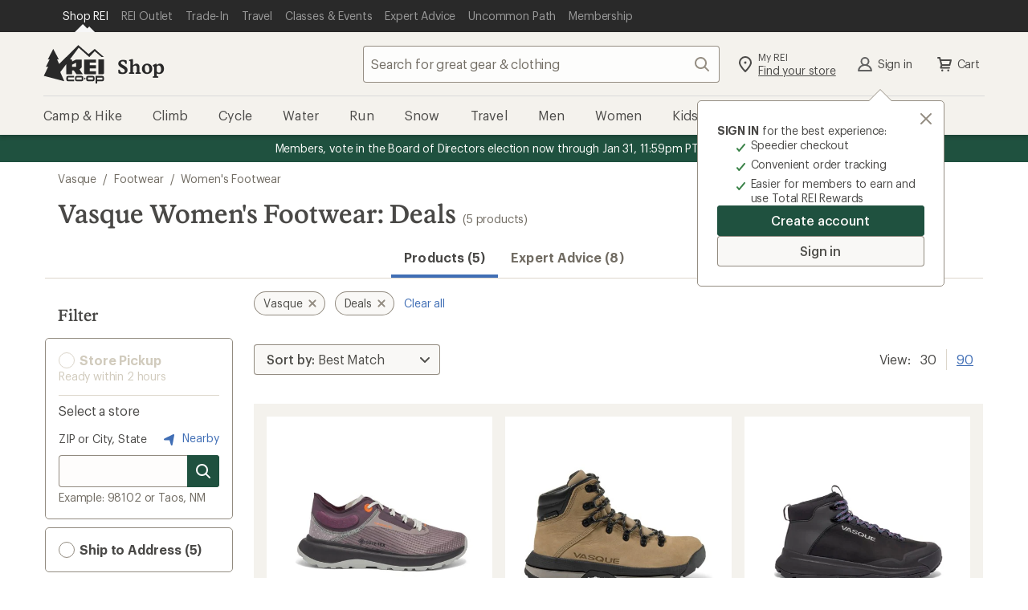

--- FILE ---
content_type: application/javascript
request_url: https://www.rei.com/pI6_/o4g5/GFsr/fBkMVg/YGiSkQNthVkVD0Y7ai/THp9R0IHcgQ/LWgrb2/AiAnIB
body_size: 185856
content:
(function(){if(typeof Array.prototype.entries!=='function'){Object.defineProperty(Array.prototype,'entries',{value:function(){var index=0;const array=this;return {next:function(){if(index<array.length){return {value:[index,array[index++]],done:false};}else{return {done:true};}},[Symbol.iterator]:function(){return this;}};},writable:true,configurable:true});}}());(function(){FX();HJh();K9h();var r9=function(VI){return void VI;};var PK=function OE(bF,BR){var V2=OE;while(bF!=jZ){switch(bF){case mx:{bF+=nN;sL=function(fW){return OE.apply(this,[hZ,arguments]);}([function(cU,RW){return OE.apply(this,[QN,arguments]);},function(HJ,dR,wG){'use strict';return DK.apply(this,[Vg,arguments]);}]);}break;case gt:{bF=ZX;OW[qJ(typeof DW()[TG(JE)],'undefined')?DW()[TG(j9)](RP(RP(pL)),XW,Pb,pX):DW()[TG(pL)].apply(null,[YX,DT,PJ,RS])]=new (HS[jU()[PE(wL)](rC,J9,gW)])();OW[qJ(typeof DW()[TG(Bb)],'undefined')?DW()[TG(j9)](zb,Pq,dG,lW):DW()[TG(pL)].apply(null,[Qb,DT,rU,RS])][jU()[PE(HG)].apply(null,[Bg,Ww,IW])]=OJ()[RU(tP)](tP,WW,Wz,VL,mT,DP);}break;case Sm:{var HU=BR[MH];var f9=tP;for(var hw=tP;Bw(hw,HU.length);++hw){var cR=bT(HU,hw);if(Bw(cR,VX)||sJ(cR,SC))f9=FF(f9,pL);}return f9;}break;case vg:{qb[UR()[qI(RG)](lb,GL,q8)]=function(LG,UT){if(jq(UT,pL))LG=qb(LG);vF.push(tI);if(jq(UT,Kq[pL])){var IT;return vF.pop(),IT=LG,IT;}if(jq(UT,JE)&&qJ(typeof LG,qJ(typeof UR()[qI(JE)],'undefined')?UR()[qI(vT)].call(null,PJ,HF,jF):UR()[qI(kJ)](UK,JE,fR))&&LG&&LG[DW()[TG(QP)](RP([]),UG,Qb,Cb)]){var E2;return vF.pop(),E2=LG,E2;}var LK=HS[Jw()[JL(tP)](Bb,rT,YR,kL,T0)][xb()[AR(wL)].call(null,Mb,zT,rR,Bq)](null);qb[xb()[AR(UK)](qU,rR,WW,ZL)](LK);HS[Jw()[JL(tP)].apply(null,[Bb,rT,YR,mT,Zw])][qJ(typeof jU()[PE(YJ)],'undefined')?jU()[PE(YJ)](OP,O2,pX):jU()[PE(E9)](cL,tP,MU)](LK,UR()[qI(lP)](nq,HE,qG),OE(bz,[jU()[PE(UK)].apply(null,[Hw,CG,f2]),RP(RP([])),jU()[PE(IW)].apply(null,[XU,GL,mU]),LG]));if(jq(UT,DP)&&Db(typeof LG,Jw()[JL(DP)].apply(null,[Bb,WF,G2,pX,DP])))for(var zE in LG)qb[qJ(typeof xb()[AR(DP)],FF('',[][[]]))?xb()[AR(Bb)].apply(null,[UE,UK,tW,D9]):xb()[AR(QP)](WW,sw,AX,dU)](LK,zE,function(LR){return LG[LR];}.bind(null,zE));var qq;return vF.pop(),qq=LK,qq;};bF-=Dg;}break;case mC:{bF=XN;qb[Hb(typeof xb()[AR(UK)],FF([],[][[]]))?xb()[AR(QP)](rU,HW,AX,Bz):xb()[AR(Bb)].call(null,mF,EE,tW,WT)]=function(n0,wI,l9){vF.push(n9);if(RP(qb[C9()[UF(tP)](VL,YR,Zq,pL)](n0,wI))){HS[Hb(typeof Jw()[JL(pL)],'undefined')?Jw()[JL(tP)](Bb,pI,YR,RP(RP([])),rq):Jw()[JL(pL)](vw,gW,mU,D2,KK)][jU()[PE(E9)].apply(null,[W9,tP,WK])](n0,wI,OE(bz,[jU()[PE(UK)](II,CG,f2),RP(MH),DW()[TG(UK)].apply(null,[rR,IW,hK,wE]),l9]));}vF.pop();};}break;case Pd:{A0=x2(JC,[]);KU=S0(LO,[]);S0(IZ,[RE()]);bF=U4;S0(nt,[]);S0(Iz,[]);S0(RD,[RE()]);EJ=S0(kX,[]);v0=S0(x4,[]);}break;case M4:{BJ=jL();tR.call(this,Rd,[Y9()]);Mq=QE();S0.call(this,qz,[Y9()]);bF+=AN;xU=EP();tR.call(this,A4,[Y9()]);tq();S0.call(this,Lz,[Y9()]);}break;case qZ:{dW(vC,[RE()]);tR(HH,[]);bF+=qZ;f0=tR(Cz,[]);tR(q,[RE()]);(function(BI,lR){return tR.apply(this,[E,arguments]);}(['r33KQQQQQQ','U3_8n','Er8E8U_r83KQQQQQQ','nr_UA','_','NA','NN','NQ','N','Q','nr','n','nQQQ','NQQN','NQQQQ','3','rQNU','888888','N3','E','_E8','U','_U','NQQQ','rNUQQQQQ','nUQQQQQ'],EE));Kq=tR(Kh,[['EQ83KQQQQQQ','A','Q','N','E','Nr_','U33n3KQQQQQQ','ErArUUn','AnAAUQ_KQQQQQQ','U3_8n','Er8E8U_r83KQQQQQQ','AAAAAAA','n8AQEnr','NQrE','rQEA','nUQQ','UQ','EQ8U','AN8r','NUnAE','n','Nn','N3','rE','r3','r8','nn','nE','_','rQ','r','NU','Nr','NQ','NQQQ','N8r','Er8E8U_r8U','E888','r888','3QQ','E88','NQQQQ','AUr','rUQ','rQQQ','nQQ','rr','3','rN','U','nr','NKU_','NKEn','r3Q','nQQQ','NK_n','rKNN','8','NN','rn','AEr','nUQQQQQ','NKAN','8Ar'],RP(pL)]);wX=function MsxWKEGWcf(){FS();var Yf;UM();P5();function SB(){return k7.apply(this,[BY,arguments]);}function H(){return T5.apply(this,[bD,arguments]);}function MM(qM,Rf){var Z5={qM:qM,N0:Rf,s0:0,H8:0,M:VQ};while(!Z5.M());return Z5["N0"]>>>0;}function g(){var TS=[];g=function(){return TS;};return TS;}var vP;var bQ;function ED(){return FB()+KM("\x32\x39\x62\x32\x61\x65\x62")+3;}var gV,G,R7,I7,nS,Z4,n4,pY,dQ,BZ,RM,Pf,h8,pS,OH,AM,zS,UD,pP,C0,xS,l8,xH,s5,Y7,B5,Yd,E0,TZ,VH,v0,PM,nZ,PQ,U5,b8,FP,A8,G7,tH,xP,tB,r,B4,HP,bV,BY;var J7;function hP(){return b7.apply(this,[BY,arguments]);}var Q8;function LV(){if(this["H8"]<KM(this["qM"]))this.M=VQ;else this.M=AZ;}function P8(lf){return -lf;}function N(){return b7.apply(this,[b8,arguments]);}function S8(K7,QM){return K7>=QM;}function dd(r5){return ~r5;}function O(){return GS()+m5()+typeof Yf[jd()[VY(xd)].name];}var TP;function FS(){bQ=function(){};xd=1;jd()[VY(xd)]=MsxWKEGWcf;if(typeof window!==''+[][[]]){Yf=window;}else if(typeof global!=='undefined'){Yf=global;}else{Yf=this;}}function gf(){return T5.apply(this,[I7,arguments]);}function U0(){return M5.apply(this,[nZ,arguments]);}function LH(M4,G8){return M4^G8;}function rH(){return ["+%Q;~6Y<)=1~0qO]","v","Y_\'l*","~","e]\x00f}f]KKjQ\x3flp|","n","vX[$)\tP>\x00PL<L<OS6.ZW\x3fIV6L2OS[o",":O4FUK","!\vZ-NPR_9A~BDX4\"AzT\tA[",""];}function KP(){return k7.apply(this,[UP,arguments]);}function q(){return Q5.apply(this,[bD,arguments]);}function Q4(IY,OZ){return IY>>OZ;}function Fd(){return b7.apply(this,[B5,arguments]);}function EQ(a,b,c){return a.indexOf(b,c);}function Wd(){return T5.apply(this,[U5,arguments]);}function N8(){return Q5.apply(this,[xS,arguments]);}return b7.call(this,G7);function g4(){return k7.apply(this,[BZ,arguments]);}function lQ(){this["N0"]=(this["N0"]&0xffff)*0x85ebca6b+(((this["N0"]>>>16)*0x85ebca6b&0xffff)<<16)&0xffffffff;this.M=j0;}function FD(fP,gY){return fP>gY;}var t8;function jD(){return Q5.apply(this,[Vd,arguments]);}function AZ(){this["N0"]^=this["s0"];this.M=ZV;}function VZ(){return M5.apply(this,[B5,arguments]);}function CP(OQ,A5){var Bf=CP;switch(OQ){case s5:{var S4=A5[tS];l5(S4[bM]);for(var bB=bM;JY(bB,S4.length);++bB){q7()[S4[bB]]=function(){var Lf=S4[bB];return function(bf,JM,QB,JP){var C=sQ(bf,JM,p8(p8([])),ZD);q7()[Lf]=function(){return C;};return C;};}();}}break;case tH:{var If=A5[tS];TQ=function(n7,r7,Df,zB){return CP.apply(this,[RM,arguments]);};return t8(If);}break;case Y7:{var Kd={'\x36':g()[q5(bM)](P8(H7),t0),'\x4d':g()[q5(xd)](P8(tY),xd),'\x4e':g()[q5(qV)](M0,bS),'\x4f':jd()[VY(t0)](zM,QH,HZ,P8(k8)),'\x55':q7()[sY(xd)](xd,P8(E8),t5,ZD),'\x62':q7()[sY(qV)](LP,pV,D5,gQ),'\x6a':g()[q5(t0)](P8(NV),H0)};return function(vH){return ZZ(E0,[vH,Kd]);};}break;case B4:{var cV=A5[tS];var EM=A5[UP];var C4=s4[bM];var s7=VS([],[]);var QZ=s4[EM];for(var kV=W5(QZ.length,xd);S8(kV,bM);kV--){var DB=gP(VS(VS(kV,cV),zQ()),C4.length);var DS=PB(QZ,kV);var q8=PB(C4,DB);s7+=ZZ(BY,[BH(pZ(dd(DS),q8),pZ(dd(q8),DS))]);}return ZZ(VH,[s7]);}break;case RM:{var L4=A5[tS];var D7=A5[UP];var v4=A5[Z0];var h=A5[S7];var pf=VS([],[]);var VV=gP(VS(h,zQ()),FH);var CY=VP[L4];var SV=bM;while(JY(SV,CY.length)){var mB=PB(CY,SV);var pD=PB(TQ.Jd,VV++);pf+=ZZ(BY,[pZ(dd(pZ(mB,pD)),BH(mB,pD))]);SV++;}return pf;}break;case pS:{var WZ=A5[tS];var MH=A5[UP];var OP=A5[Z0];var dV=A5[S7];var RY=VP[bM];var rf=VS([],[]);var mY=VP[WZ];for(var hZ=W5(mY.length,xd);S8(hZ,bM);hZ--){var SP=gP(VS(VS(hZ,dV),zQ()),RY.length);var wf=PB(mY,hZ);var I8=PB(RY,SP);rf+=ZZ(BY,[pZ(dd(pZ(wf,I8)),BH(wf,I8))]);}return CP(tH,[rf]);}break;}}function PB(L,Of){return L[G5[t0]](Of);}function k7(US,Sd){var j=k7;switch(US){case E0:{var hd=Sd[tS];hd[hd[cZ](b4)]=function(){Q8.call(this[HZ]);};b7(BY,[hd]);}break;case G:{var SH=Sd[tS];SH[SH[cZ](IS)]=function(){this[N7].push(this[r8]());};k7(E0,[SH]);}break;case BZ:{var h4=Sd[tS];h4[h4[cZ](d7)]=function(){this[N7].push(this[wP]());};k7(G,[h4]);}break;case CV:{var bd=Sd[tS];bd[bd[cZ](KV)]=function(){this[N7].push(W4(this[l0](),this[l0]()));};k7(BZ,[bd]);}break;case BY:{var Hd=Sd[tS];Hd[Hd[cZ](zM)]=function(){this[N7]=[];A7.call(this[HZ]);this[GP](vB.i,this[cH].length);};k7(CV,[Hd]);}break;case Pf:{var MD=Sd[tS];MD[MD[cZ](Z7)]=function(){this[N7].push(W5(this[l0](),this[l0]()));};k7(BY,[MD]);}break;case UP:{var m7=Sd[tS];m7[m7[cZ](lV)]=function(){H4.call(this[HZ]);};k7(Pf,[m7]);}break;case l8:{var A=Sd[tS];A[A[cZ](qD)]=function(){this[N7].push(dH(this[l0](),this[l0]()));};k7(UP,[A]);}break;case zS:{var vf=Sd[tS];vf[vf[cZ](F4)]=function(){var m0=[];var MS=this[N7].pop();var tP=W5(this[N7].length,xd);for(var gZ=bM;JY(gZ,MS);++gZ){m0.push(this[j7](this[N7][tP--]));}this[jP](q7()[sY(t0)](H0,P8(NP),QH,qV),m0);};k7(l8,[vf]);}break;case s5:{var x7=Sd[tS];x7[x7[cZ](V8)]=function(){this[N7].push(this[f0]());};k7(zS,[x7]);}break;}}function ZP(){return M5.apply(this,[TZ,arguments]);}var x4;function j0(){this["N0"]^=this["N0"]>>>13;this.M=fQ;}function b7(MZ,UB){var k5=b7;switch(MZ){case G7:{WH=function(F7){this[N7]=[F7[YS].T];};KQ=function(l7,xQ){return b7.apply(this,[HP,arguments]);};NS=function(){return z5.apply(this,[G,arguments]);};d8=function(cS,h5){return b7.apply(this,[Z4,arguments]);};H4=function(){this[N7][this[N7].length]={};};Q8=function(){this[N7].pop();};vP=function(){return [...this[N7]];};A0=function(YH){return b7.apply(this,[tS,arguments]);};A7=function(){this[N7]=[];};l5=function(){return z5.apply(this,[HP,arguments]);};t8=function(){return z5.apply(this,[UP,arguments]);};kB=function(d,zY,E5){return b7.apply(this,[CV,arguments]);};ZZ(nZ,[]);G5=j4();vZ();ZZ.call(this,G7,[Y8()]);TP=kD();CP.call(this,s5,[Y8()]);s4=rH();ZZ.call(this,xP,[Y8()]);J7=ZZ(pP,[['bUb','6bM','UM','6jbbNjjjjjj','6jbONjjjjjj'],p8([])]);vB={i:J7[bM],O:J7[xd],M:J7[qV]};;x4=class x4 {constructor(){this[T0]=[];this[cH]=[];this[N7]=[];this[x8]=bM;LD(UP,[this]);this[jd()[VY(H0)](I0,HS,JQ,Af)]=kB;}};return x4;}break;case HP:{var l7=UB[tS];var xQ=UB[UP];return this[N7][W5(this[N7].length,xd)][l7]=xQ;}break;case Z4:{var cS=UB[tS];var h5=UB[UP];for(var QP of [...this[N7]].reverse()){if(UY(cS,QP)){return h5[wB](QP,cS);}}throw g()[q5(H0)].apply(null,[P8(TM),zM]);}break;case tS:{var YH=UB[tS];if(D4(this[N7].length,bM))this[N7]=Object.assign(this[N7],YH);}break;case CV:{var d=UB[tS];var zY=UB[UP];var E5=UB[Z0];this[cH]=this[HS](zY,E5);this[YS]=this[QS](d);this[HZ]=new WH(this);this[GP](vB.i,bM);try{while(JY(this[T0][vB.i],this[cH].length)){var vY=this[wP]();this[vY](this);}}catch(rM){}}break;case tB:{var tM=UB[tS];tM[tM[cZ](X4)]=function(){var wQ=this[wP]();var WS=this[wP]();var SD=this[wP]();var w8=this[l0]();var OM=[];for(var CD=bM;JY(CD,SD);++CD){switch(this[N7].pop()){case bM:OM.push(this[l0]());break;case xd:var Z=this[l0]();for(var pd of Z.reverse()){OM.push(pd);}break;default:throw new Error(g()[q5(zM)].call(null,P8(DV),Mf));}}var J4=w8.apply(this[YS].T,OM.reverse());wQ&&this[N7].push(this[QS](J4));};}break;case BZ:{var dM=UB[tS];dM[dM[cZ](JZ)]=function(){this[N7].push(hB(this[l0](),this[l0]()));};b7(tB,[dM]);}break;case B5:{var rZ=UB[tS];rZ[rZ[cZ](md)]=function(){var RV=this[wP]();var fM=this[l0]();var nP=this[l0]();var gD=this[wB](nP,fM);if(p8(RV)){var wH=this;var Xf={get(T){wH[YS]=T;return nP;}};this[YS]=new Proxy(this[YS],Xf);}this[N7].push(gD);};b7(BZ,[rZ]);}break;case b8:{var W0=UB[tS];W0[W0[cZ](G4)]=function(){this[jP](this[N7].pop(),this[l0](),this[wP]());};b7(B5,[W0]);}break;case BY:{var z8=UB[tS];z8[z8[cZ](Cf)]=function(){this[N7].push(VS(this[l0](),this[l0]()));};b7(b8,[z8]);}break;}}function M5(ZS,S){var bZ=M5;switch(ZS){case nS:{var GH=S[tS];GH[GH[cZ](XB)]=function(){this[N7].push(this[FH](this[f0]()));};T5(gV,[GH]);}break;case nZ:{var s8=S[tS];s8[s8[cZ](kP)]=function(){this[N7].push(this[QS](undefined));};M5(nS,[s8]);}break;case PM:{var YQ=S[tS];YQ[YQ[cZ](kd)]=function(){this[N7].push(this[l0]()&&this[l0]());};M5(nZ,[YQ]);}break;case pS:{var dP=S[tS];dP[dP[cZ](sf)]=function(){var f7=[];var n8=this[wP]();while(n8--){switch(this[N7].pop()){case bM:f7.push(this[l0]());break;case xd:var E=this[l0]();for(var xZ of E){f7.push(xZ);}break;}}this[N7].push(this[E8](f7));};M5(PM,[dP]);}break;case dQ:{var A4=S[tS];A4[A4[cZ](XY)]=function(){this[N7].push(Q4(this[l0](),this[l0]()));};M5(pS,[A4]);}break;case TV:{var HY=S[tS];HY[HY[cZ](Md)]=function(){this[N7].push(WM(this[l0](),this[l0]()));};M5(dQ,[HY]);}break;case S7:{var XP=S[tS];XP[XP[cZ](T0)]=function(){var W8=this[wP]();var PZ=XP[r8]();if(p8(this[l0](W8))){this[GP](vB.i,PZ);}};M5(TV,[XP]);}break;case TZ:{var Z8=S[tS];Z8[Z8[cZ](WY)]=function(){this[N7].push(LH(this[l0](),this[l0]()));};M5(S7,[Z8]);}break;case OH:{var XQ=S[tS];XQ[XQ[cZ](R5)]=function(){var EB=this[N7].pop();var qS=this[wP]();if(PH(typeof EB,g()[q5(I0)](P8(pV),I0))){throw q7()[sY(LP)].apply(null,[bM,c,JQ,xV]);}if(FD(qS,xd)){EB.T++;return;}this[N7].push(new Proxy(EB,{get(ZQ,PP,rS){if(qS){return ++ZQ.T;}return ZQ.T++;}}));};M5(TZ,[XQ]);}break;case B5:{var V7=S[tS];V7[V7[cZ](YS)]=function(){this[N7].push(jQ(this[l0](),this[l0]()));};M5(OH,[V7]);}break;}}var VP;function pZ(xf,ID){return xf&ID;}function jY(){return k7.apply(this,[CV,arguments]);}function T7(a,b){return a.charCodeAt(b);}function k4(){return Q5.apply(this,[VH,arguments]);}function AD(){this["N0"]^=this["O5"];this.M=f;}function WM(sS,VD){return sS<<VD;}function j4(){return ["\x61\x70\x70\x6c\x79","\x66\x72\x6f\x6d\x43\x68\x61\x72\x43\x6f\x64\x65","\x53\x74\x72\x69\x6e\x67","\x63\x68\x61\x72\x43\x6f\x64\x65\x41\x74"];}function OS(){return LD.apply(this,[FP,arguments]);}function D4(t7,cD){return t7===cD;}function jd(){var XD=new Object();jd=function(){return XD;};return XD;}function z0(){return k7.apply(this,[Pf,arguments]);}function kD(){return ["S\b^Wi-E\r=C\'\\[_M-$\x001=X\rLQi(NK9<IV\x079$R\n=\x07 S","\n","+LpVw`x#U,8","(<X8S_","M","=Z\vRP:","Ib\rP=>7+G"];}function Y(){return b7.apply(this,[BZ,arguments]);}function W5(CH,sZ){return CH-sZ;}function HM(){this["WQ"]=(this["N0"]&0xffff)*5+(((this["N0"]>>>16)*5&0xffff)<<16)&0xffffffff;this.M=hf;}function SS(){if([10,13,32].includes(this["O5"]))this.M=vM;else this.M=lH;}function RB(){return k7.apply(this,[l8,arguments]);}function Y5(){return T5.apply(this,[TV,arguments]);}function p5(){return k7.apply(this,[s5,arguments]);}function fQ(){this["N0"]=(this["N0"]&0xffff)*0xc2b2ae35+(((this["N0"]>>>16)*0xc2b2ae35&0xffff)<<16)&0xffffffff;this.M=XZ;}var H4;function W4(vD,Y0){return vD!==Y0;}var KQ;function kf(){return LD.apply(this,[xS,arguments]);}function GZ(){return LD.apply(this,[h8,arguments]);}function q5(g7){return Y8()[g7];}function GS(){return zd(`${jd()[VY(xd)]}`,0,FB());}function sd(){return M5.apply(this,[PM,arguments]);}function JY(NY,w0){return NY<w0;}function qZ(){return CP.apply(this,[B4,arguments]);}function s(){return Q5.apply(this,[tB,arguments]);}function z5(RD,Jf){var qB=z5;switch(RD){case tS:{var x=Jf[tS];var rY=VS([],[]);var bY=W5(x.length,xd);if(S8(bY,bM)){do{rY+=x[bY];bY--;}while(S8(bY,bM));}return rY;}break;case tH:{var J=Jf[tS];qZ.qH=z5(tS,[J]);while(JY(qZ.qH.length,q0))qZ.qH+=qZ.qH;}break;case G:{NS=function(R4){return z5.apply(this,[tH,arguments]);};CP(B4,[P8(D0),LP]);}break;case FP:{var kZ=Jf[tS];var tf=VS([],[]);var qQ=W5(kZ.length,xd);if(S8(qQ,bM)){do{tf+=kZ[qQ];qQ--;}while(S8(qQ,bM));}return tf;}break;case Yd:{var KZ=Jf[tS];sQ.XS=z5(FP,[KZ]);while(JY(sQ.XS.length,j7))sQ.XS+=sQ.XS;}break;case HP:{l5=function(lB){return z5.apply(this,[Yd,arguments]);};ZZ.call(null,U5,[zM,P8(mZ),PV,q0]);}break;case CV:{var h0=Jf[tS];var bH=VS([],[]);var lM=W5(h0.length,xd);while(S8(lM,bM)){bH+=h0[lM];lM--;}return bH;}break;case xH:{var x5=Jf[tS];TQ.Jd=z5(CV,[x5]);while(JY(TQ.Jd.length,LZ))TQ.Jd+=TQ.Jd;}break;case UP:{t8=function(UQ){return z5.apply(this,[xH,arguments]);};CP(pS,[qV,p8(bM),V8,P8(KH)]);}break;case B5:{var Ef=Jf[tS];var X8=Jf[UP];var jV=Jf[Z0];var lP=Jf[S7];var JH=VS([],[]);var w4=gP(VS(X8,zQ()),C8);var CQ=TP[Ef];var O7=bM;if(JY(O7,CQ.length)){do{var n0=PB(CQ,O7);var NM=PB(sQ.XS,w4++);JH+=ZZ(BY,[pZ(dd(pZ(n0,NM)),BH(n0,NM))]);O7++;}while(JY(O7,CQ.length));}return JH;}break;}}function WD(){return M5.apply(this,[nS,arguments]);}function RQ(){return EQ(`${jd()[VY(xd)]}`,";",FB());}function R(){return T5.apply(this,[v0,arguments]);}function JB(){return M5.apply(this,[S7,arguments]);}0x29b2aeb,2066611129;var d8;function XZ(){this["N0"]^=this["N0"]>>>16;this.M=XV;}function q7(){var n=[]['\x65\x6e\x74\x72\x69\x65\x73']();q7=function(){return n;};return n;}function ZZ(E4,p4){var lD=ZZ;switch(E4){case OH:{var GM=p4[tS];sQ=function(wZ,Ud,RP,O4){return z5.apply(this,[B5,arguments]);};return l5(GM);}break;case pP:{var K=p4[tS];var t=p4[UP];var SQ=[];var BV=CP(Y7,[]);var F5=t?Yf[jd()[VY(bM)].call(null,H0,j7,H0,P8(Cd))]:Yf[q7()[sY(bM)].apply(null,[t0,P8(cZ),w,Xd])];for(var c7=bM;JY(c7,K[jd()[VY(xd)](xd,p8(p8(xd)),GQ,sH)]);c7=VS(c7,xd)){SQ[jd()[VY(qV)].apply(null,[LP,xY,x8,cM])](F5(BV(K[c7])));}return SQ;}break;case nZ:{xd=+ ! ![];qV=xd+xd;t0=xd+qV;LP=t0+xd;zM=t0-xd+LP;H0=xd*LP+t0-qV;I0=zM-qV+xd-t0+H0;Mf=t0*xd+H0;bS=Mf*qV-t0*xd-LP;FH=LP*I0-t0-bS-zM;C8=qV*FH-I0;bM=+[];q0=FH*xd*zM-Mf;EP=LP*Mf-I0-xd+bS;jH=qV*H0*FH;D0=t0-LP*EP+bS*jH;TM=I0*bS*xd*FH-EP;DV=Mf*zM*I0-bS-H0;cZ=FH*H0+Mf+jH*xd;w=LP*Mf+H0+zM*I0;Xd=H0*t0+EP+bS-zM;j7=t0-LP+H0*I0+EP;Cd=bS+EP+jH*LP+qV;GQ=qV*H0-bS+EP;sH=xd+zM*H0*Mf-EP;xY=EP+qV*Mf+FH;x8=H0*t0*I0-zM;cM=xd*qV+bS*H0-I0;mZ=jH*I0+bS*zM;PV=EP+qV-xd+t0+H0;NP=qV*jH+H0*bS*FH;ZD=FH+bS-H0+qV;lV=FH+LP+I0+t0-zM;H7=xd+I0*zM*qV*Mf;tY=qV*LP*FH*Mf+xd;M0=zM+EP+I0+Mf;QH=I0*xd*zM*qV-LP;HZ=LP*zM+bS-FH+I0;k8=I0*jH-zM*LP+bS;E8=FH-H0+jH*qV-xd;t5=EP+H0*zM+FH*xd;pV=zM*FH+jH+H0*Mf;D5=qV+zM*t0+H0*Mf;gQ=Mf+bS+I0;NV=xd*jH*LP+Mf-qV;cP=xd*Mf*I0+EP+LP;b5=bS*FH-t0;VM=EP*Mf+qV+LP+bS;IP=t0*jH+LP-H0*xd;LZ=t0*H0+LP-zM+I0;V8=zM+t0+LP*bS;KH=bS*zM*I0*qV;N7=I0+qV*jH-bS;YS=EP*qV*t0-xd;wB=Mf*t0*xd+bS+jH;X4=LP+EP*I0-t0*Mf;wP=H0-LP+t0+zM*bS;l0=EP*I0+t0+FH*xd;QS=xd-LP+Mf+I0*FH;JZ=EP*bS+FH-jH+zM;md=t0*bS*Mf;G4=qV*FH*zM+LP+jH;jP=zM+t0+bS*H0*LP;Cf=bS+Mf+I0*zM*H0;b4=qV+EP*I0-LP;IS=t0+I0*EP+Mf;r8=bS-H0*EP+jH*t0;d7=Mf*xd*EP-H0-zM;KV=H0+EP*Mf-LP-FH;GP=xd+FH*bS+jH+qV;cH=H0+LP*xd*FH*zM;Z7=Mf-LP+zM+H0*xd;qD=LP+bS*t0+H0-I0;F4=I0+EP+FH-zM-bS;f0=I0*FH-Mf-xd+LP;U=FH-zM+bS*xd+EP;bP=FH+t0-xd+LP+EP;T0=xd+jH+I0*zM*qV;QY=EP*LP-FH-H0*Mf;m4=FH*bS*xd+LP;zH=bS*FH*xd+qV+t0;UV=jH+xd;YB=H0+jH-xd-zM+I0;SZ=bS+jH;cQ=zM*xd-H0+FH+jH;XB=jH-zM+EP*xd+I0;kP=jH+EP+t0+I0;kd=H0+zM+LP*EP+qV;sf=EP*qV+LP-I0+jH;XY=t0+Mf+EP*H0-zM;Md=t0*qV*I0+LP*EP;WY=zM*EP-Mf-H0+xd;R5=zM*EP-H0+qV;c=qV*LP+zM;JQ=LP*H0+EP*xd-bS;xV=qV+H0-xd+bS*FH;NH=qV*jH+I0*Mf;AY=qV*H0-Mf+bS*FH;L5=I0*EP+Mf-H0;IB=t0*Mf-LP+qV-FH;HS=EP+I0+bS-FH-t0;rd=zM*qV-LP+H0*bS;Y4=qV*EP-zM+Mf;p0=jH-t0+Mf+qV*EP;Af=qV*jH-zM-EP+t0;}break;case U5:{var IZ=p4[tS];var JS=p4[UP];var I4=p4[Z0];var ZH=p4[S7];var X7=TP[qV];var Kf=VS([],[]);var p=TP[IZ];var mQ=W5(p.length,xd);if(S8(mQ,bM)){do{var kH=gP(VS(VS(mQ,JS),zQ()),X7.length);var d5=PB(p,mQ);var Q7=PB(X7,kH);Kf+=ZZ(BY,[pZ(dd(pZ(d5,Q7)),BH(d5,Q7))]);mQ--;}while(S8(mQ,bM));}return ZZ(OH,[Kf]);}break;case BY:{var d0=p4[tS];if(P0(d0,R7)){return Yf[G5[qV]][G5[xd]](d0);}else{d0-=pY;return Yf[G5[qV]][G5[xd]][G5[bM]](null,[VS(Q4(d0,FH),n4),VS(gP(d0,PQ),bV)]);}}break;case C0:{var D=p4[tS];var l=p4[UP];var B8=VS([],[]);var qf=gP(VS(D,zQ()),ZD);var P=s4[l];var vS=bM;while(JY(vS,P.length)){var nY=PB(P,vS);var jf=PB(qZ.qH,qf++);B8+=ZZ(BY,[BH(pZ(dd(nY),jf),pZ(dd(jf),nY))]);vS++;}return B8;}break;case VH:{var Uf=p4[tS];qZ=function(W,jM){return ZZ.apply(this,[C0,arguments]);};return NS(Uf);}break;case xP:{var OD=p4[tS];NS(OD[bM]);for(var GY=bM;JY(GY,OD.length);++GY){g()[OD[GY]]=function(){var v8=OD[GY];return function(sD,P7){var S5=qZ(sD,P7);g()[v8]=function(){return S5;};return S5;};}();}}break;case G7:{var BB=p4[tS];t8(BB[bM]);for(var K4=bM;JY(K4,BB.length);++K4){jd()[BB[K4]]=function(){var rV=BB[K4];return function(B7,K0,FY,x0){var H5=TQ.call(null,B7,lV,C8,x0);jd()[rV]=function(){return H5;};return H5;};}();}}break;case E0:{var fV=p4[tS];var f4=p4[UP];var J0=jd()[VY(LP)].apply(null,[t0,cP,b5,P8(VM)]);for(var ld=bM;JY(ld,fV[jd()[VY(xd)].apply(null,[xd,p8(p8([])),xd,sH])]);ld=VS(ld,xd)){var mV=fV[g()[q5(LP)].apply(null,[P8(IP),qV])](ld);var jB=f4[mV];J0+=jB;}return J0;}break;}}function vZ(){VP=["sN/&8^N$CN>c&2U0H{~rc1()~K","O\f","C\\JM%%d","","","Gc\f","","$"];}function W7(){return Q5.apply(this,[pS,arguments]);}function q4(){return k7.apply(this,[E0,arguments]);}function Q5(RS,g8){var J5=Q5;switch(RS){case Vd:{var AS=g8[tS];AS[AS[cZ](N7)]=function(){var X0=this[wP]();var D8=AS[r8]();if(this[l0](X0)){this[GP](vB.i,D8);}};M5(B5,[AS]);}break;case AM:{var xB=g8[tS];Q5(Vd,[xB]);}break;case RM:{var O8=g8[tS];var ZY=g8[UP];O8[cZ]=function(MP){return gP(VS(MP,ZY),NH);};Q5(AM,[O8]);}break;case tB:{var wY=g8[tS];wY[QY]=function(){var zP=this[wP]();while(PH(zP,vB.M)){this[zP](this);zP=this[wP]();}};}break;case pS:{var IV=g8[tS];IV[wB]=function(N4,fD){return {get T(){return N4[fD];},set T(Tf){N4[fD]=Tf;}};};Q5(tB,[IV]);}break;case dQ:{var MV=g8[tS];MV[QS]=function(FQ){return {get T(){return FQ;},set T(lS){FQ=lS;}};};Q5(pS,[MV]);}break;case bD:{var DY=g8[tS];DY[E8]=function(gM){return {get T(){return gM;},set T(dB){gM=dB;}};};Q5(dQ,[DY]);}break;case VH:{var c5=g8[tS];c5[f0]=function(){var df=BH(WM(this[wP](),Mf),this[wP]());var WB=jd()[VY(LP)].apply(null,[t0,AY,p8(p8({})),P8(VM)]);for(var BP=bM;JY(BP,df);BP++){WB+=String.fromCharCode(this[wP]());}return WB;};Q5(bD,[c5]);}break;case xS:{var xM=g8[tS];xM[r8]=function(){var X5=BH(BH(BH(WM(this[wP](),gQ),WM(this[wP](),ZD)),WM(this[wP](),Mf)),this[wP]());return X5;};Q5(VH,[xM]);}break;case U5:{var JV=g8[tS];JV[L5]=function(){var G0=jd()[VY(LP)].apply(null,[t0,p8([]),M0,P8(VM)]);for(let BS=bM;JY(BS,Mf);++BS){G0+=this[wP]().toString(qV).padStart(Mf,g()[q5(t0)].apply(null,[P8(NV),H0]));}var vQ=parseInt(G0.slice(xd,IB),qV);var YZ=G0.slice(IB);if(wV(vQ,bM)){if(wV(YZ.indexOf(g()[q5(bM)].apply(null,[P8(H7),t0])),P8(xd))){return bM;}else{vQ-=J7[t0];YZ=VS(g()[q5(t0)](P8(NV),H0),YZ);}}else{vQ-=J7[LP];YZ=VS(g()[q5(bM)].apply(null,[P8(H7),t0]),YZ);}var kM=bM;var R0=xd;for(let mH of YZ){kM+=hB(R0,parseInt(mH));R0/=qV;}return hB(kM,Math.pow(qV,vQ));};Q5(xS,[JV]);}break;}}function YV(){return LD.apply(this,[gV,arguments]);}function zQ(){var DH;DH=rD()-wD();return zQ=function(){return DH;},DH;}function TY(){return T5.apply(this,[gV,arguments]);}function vM(){this["H8"]++;this.M=LV;}function gP(FZ,w7){return FZ%w7;}function KM(a){return a.length;}function LD(Wf,WP){var M7=LD;switch(Wf){case FP:{var Qd=WP[tS];Qd[HS]=function(Q,C7){var qP=atob(Q);var U4=bM;var CM=[];var HH=bM;for(var Id=bM;JY(Id,qP.length);Id++){CM[HH]=qP.charCodeAt(Id);U4=LH(U4,CM[HH++]);}Q5(RM,[this,gP(VS(U4,C7),NH)]);return CM;};Q5(U5,[Qd]);}break;case h8:{var Sf=WP[tS];Sf[wP]=function(){return this[cH][this[T0][vB.i]++];};LD(FP,[Sf]);}break;case v0:{var rB=WP[tS];rB[l0]=function(tQ){return this[j7](tQ?this[N7][W5(this[N7][jd()[VY(xd)].apply(null,[xd,rd,Y4,sH])],xd)]:this[N7].pop());};LD(h8,[rB]);}break;case A8:{var j5=WP[tS];j5[j7]=function(w5){return wV(typeof w5,g()[q5(I0)].call(null,P8(pV),I0))?w5.T:w5;};LD(v0,[j5]);}break;case gV:{var OY=WP[tS];OY[FH]=function(vV){return d8.call(this[HZ],vV,this);};LD(A8,[OY]);}break;case xS:{var dZ=WP[tS];dZ[jP]=function(hS,sB,P4){if(wV(typeof hS,g()[q5(I0)].apply(null,[P8(pV),I0]))){P4?this[N7].push(hS.T=sB):hS.T=sB;}else{KQ.call(this[HZ],hS,sB);}};LD(gV,[dZ]);}break;case UP:{var v=WP[tS];v[GP]=function(YM,F0){this[T0][YM]=F0;};v[p0]=function(ES){return this[T0][ES];};LD(xS,[v]);}break;}}function p8(TH){return !TH;}function wD(){return MM(O(),611206);}function hf(){this["N0"]=(this["WQ"]&0xffff)+0x6b64+(((this["WQ"]>>>16)+0xe654&0xffff)<<16);this.M=m;}function f(){this["N0"]=this["N0"]<<13|this["N0"]>>>19;this.M=HM;}function m5(){return zd(`${jd()[VY(xd)]}`,RQ()+1);}function MQ(){return Q5.apply(this,[dQ,arguments]);}function hM(){return CP.apply(this,[s5,arguments]);}function NZ(){return T5.apply(this,[UD,arguments]);}function KY(){return ZZ.apply(this,[xP,arguments]);}function UM(){Vd=+ ! +[]+! +[]+! +[]+! +[]+! +[]+! +[]+! +[],tZ=[+ ! +[]]+[+[]]-+ ! +[],CV=! +[]+! +[]+! +[]+! +[],tS=+[],NB=[+ ! +[]]+[+[]]-[],S7=+ ! +[]+! +[]+! +[],bD=+ ! +[]+! +[]+! +[]+! +[]+! +[],UP=+ ! +[],Z0=! +[]+! +[],d4=[+ ! +[]]+[+[]]-+ ! +[]-+ ! +[],TV=+ ! +[]+! +[]+! +[]+! +[]+! +[]+! +[];}function T8(){return T5.apply(this,[TZ,arguments]);}function vd(){return M5.apply(this,[pS,arguments]);}function jQ(RZ,qd){return RZ>>>qd;}function BH(dY,LB){return dY|LB;}var l5;function VY(g5){return Y8()[g5];}var s4;function LM(){return M5.apply(this,[OH,arguments]);}function m(){this["s0"]++;this.M=vM;}function B(){return Q5.apply(this,[U5,arguments]);}function dS(){return Q5.apply(this,[RM,arguments]);}function sQ(){return ZZ.apply(this,[U5,arguments]);}function VS(AV,b0){return AV+b0;}function IH(){return k7.apply(this,[zS,arguments]);}function wV(v5,AB){return v5==AB;}function sY(BQ){return Y8()[BQ];}function XV(){return this;}function Y8(){var sM=['OB','C5','hY','t4','v7','gS','YP','N5'];Y8=function(){return sM;};return sM;}function rD(){return zd(`${jd()[VY(xd)]}`,ED(),RQ()-ED());}function UH(){return k7.apply(this,[G,arguments]);}function P5(){pS=tZ+NB,xH=Z0+NB,AM=UP+S7*NB,pP=bD+CV*NB,tB=UP+NB,h8=TV+NB,v0=bD+Z0*NB,E0=tS+Z0*NB,Pf=Z0+CV*NB,HP=Z0+Z0*NB,PQ=CV+Z0*NB+tS*NB*NB+NB*NB*NB,nZ=tS+S7*NB,BY=Z0+bD*NB,PM=Z0+TV*NB,G7=tZ+Z0*NB,xP=d4+S7*NB,gV=bD+bD*NB,dQ=S7+CV*NB,l8=TV+S7*NB,s5=d4+Z0*NB,xS=d4+CV*NB,b8=tZ+bD*NB,G=S7+Z0*NB,nS=UP+Z0*NB,A8=S7+bD*NB,TZ=CV+bD*NB,BZ=d4+NB,Y7=tS+bD*NB,B5=bD+NB,RM=UP+TV*NB,R7=bD+S7*NB+bD*NB*NB+bD*NB*NB*NB+TV*NB*NB*NB*NB,pY=TV+S7*NB+bD*NB*NB+bD*NB*NB*NB+TV*NB*NB*NB*NB,tH=Vd+S7*NB,OH=CV+NB,n4=TV+tZ*NB+Z0*NB*NB+bD*NB*NB*NB+bD*NB*NB*NB*NB,UD=Vd+bD*NB,bV=tS+Z0*NB+S7*NB*NB+TV*NB*NB*NB+bD*NB*NB*NB*NB,I7=tS+TV*NB,r=tS+CV*NB,Z4=S7+S7*NB,VH=tZ+CV*NB,Yd=Vd+NB,zS=TV+CV*NB,B4=Z0+S7*NB,FP=bD+S7*NB,U5=d4+bD*NB,C0=tZ+S7*NB;}function kS(){this["O5"]=this["O5"]<<15|this["O5"]>>>17;this.M=Q0;}function Pd(){return M5.apply(this,[TV,arguments]);}function dH(rP,HB){return rP/HB;}var A7;function lH(){this["O5"]=(this["O5"]&0xffff)*0xcc9e2d51+(((this["O5"]>>>16)*0xcc9e2d51&0xffff)<<16)&0xffffffff;this.M=kS;}function V(){return Q5.apply(this,[AM,arguments]);}var kB;var vB;function T5(r4,Zd){var HD=T5;switch(r4){case TV:{var cd=Zd[tS];cd[cd[cZ](U)]=function(){this[N7].push(S8(this[l0](),this[l0]()));};k7(s5,[cd]);}break;case UD:{var nB=Zd[tS];nB[nB[cZ](bP)]=function(){var lZ=this[wP]();var OV=this[N7].pop();var I=this[N7].pop();var mf=this[N7].pop();var mS=this[T0][vB.i];this[GP](vB.i,OV);try{this[QY]();}catch(HV){this[N7].push(this[QS](HV));this[GP](vB.i,I);this[QY]();}finally{this[GP](vB.i,mf);this[QY]();this[GP](vB.i,mS);}};T5(TV,[nB]);}break;case I7:{var Bd=Zd[tS];Bd[Bd[cZ](j7)]=function(){this[N7].push(D4(this[l0](),this[l0]()));};T5(UD,[Bd]);}break;case bD:{var Ff=Zd[tS];Ff[Ff[cZ](m4)]=function(){this[N7].push(gP(this[l0](),this[l0]()));};T5(I7,[Ff]);}break;case xS:{var jZ=Zd[tS];jZ[jZ[cZ](zH)]=function(){this[GP](vB.i,this[r8]());};T5(bD,[jZ]);}break;case TZ:{var ND=Zd[tS];ND[ND[cZ](x8)]=function(){this[N7].push(UY(this[l0](),this[l0]()));};T5(xS,[ND]);}break;case v0:{var rQ=Zd[tS];rQ[rQ[cZ](UV)]=function(){var FM=this[wP]();var Zf=this[wP]();var Vf=this[r8]();var DM=vP.call(this[HZ]);var B0=this[YS];this[N7].push(function(...PY){var zV=rQ[YS];FM?rQ[YS]=B0:rQ[YS]=rQ[QS](this);var qY=W5(PY.length,Zf);rQ[x8]=VS(qY,xd);while(JY(qY++,bM)){PY.push(undefined);}for(let xD of PY.reverse()){rQ[N7].push(rQ[QS](xD));}A0.call(rQ[HZ],DM);var Gf=rQ[T0][vB.i];rQ[GP](vB.i,Vf);rQ[N7].push(PY.length);rQ[QY]();var BD=rQ[l0]();while(FD(--qY,bM)){rQ[N7].pop();}rQ[GP](vB.i,Gf);rQ[YS]=zV;return BD;});};T5(TZ,[rQ]);}break;case r:{var Gd=Zd[tS];Gd[Gd[cZ](YB)]=function(){this[N7].push(JY(this[l0](),this[l0]()));};T5(v0,[Gd]);}break;case U5:{var ZM=Zd[tS];ZM[ZM[cZ](SZ)]=function(){this[N7].push(hB(P8(xd),this[l0]()));};T5(r,[ZM]);}break;case gV:{var YY=Zd[tS];YY[YY[cZ](cQ)]=function(){this[N7].push(BH(this[l0](),this[l0]()));};T5(U5,[YY]);}break;}}function UY(Ld,td){return Ld in td;}function Q0(){this["O5"]=(this["O5"]&0xffff)*0x1b873593+(((this["O5"]>>>16)*0x1b873593&0xffff)<<16)&0xffffffff;this.M=AD;}function PH(MY,k0){return MY!=k0;}var NS;function Nf(){return T5.apply(this,[r,arguments]);}function ZV(){this["N0"]^=this["N0"]>>>16;this.M=lQ;}function zd(a,b,c){return a.substr(b,c);}function TQ(){return CP.apply(this,[pS,arguments]);}function F8(){return T5.apply(this,[xS,arguments]);}function K8(EY){this[N7]=Object.assign(this[N7],EY);}function PD(){return LD.apply(this,[A8,arguments]);}function FB(){return EQ(`${jd()[VY(xd)]}`,"0x"+"\x32\x39\x62\x32\x61\x65\x62");}var d4,NB,Z0,UP,bD,tZ,tS,TV,CV,S7,Vd;function cB(){return M5.apply(this,[dQ,arguments]);}var WH;var A0;function hB(wS,LY){return wS*LY;}var xd,qV,t0,LP,zM,H0,I0,Mf,bS,FH,C8,bM,q0,EP,jH,D0,TM,DV,cZ,w,Xd,j7,Cd,GQ,sH,xY,x8,cM,mZ,PV,NP,ZD,lV,H7,tY,M0,QH,HZ,k8,E8,t5,pV,D5,gQ,NV,cP,b5,VM,IP,LZ,V8,KH,N7,YS,wB,X4,wP,l0,QS,JZ,md,G4,jP,Cf,b4,IS,r8,d7,KV,GP,cH,Z7,qD,F4,f0,U,bP,T0,QY,m4,zH,UV,YB,SZ,cQ,XB,kP,kd,sf,XY,Md,WY,R5,c,JQ,xV,NH,AY,L5,IB,HS,rd,Y4,p0,Af;function VQ(){this["O5"]=T7(this["qM"],this["H8"]);this.M=SS;}function WV(){return ZZ.apply(this,[G7,arguments]);}function TD(){return b7.apply(this,[tB,arguments]);}function c8(){return LD.apply(this,[v0,arguments]);}function P0(FV,sP){return FV<=sP;}function z(){return LD.apply(this,[UP,arguments]);}var G5;}();FG={};}break;case rS:{bF-=Xh;qb[C9()[UF(tP)](VL,JG,J4,pL)]=function(DG,sX){return OE.apply(this,[vO,arguments]);};qb[fI()[sq(tP)].apply(null,[Wx,D2,vR,RP(tP),HG,pL])]=qJ(typeof xb()[AR(IW)],FF([],[][[]]))?xb()[AR(Bb)](RG,RP(RP(tP)),B9,zq):xb()[AR(YR)](zb,IW,HW,jh);var fF;return fF=qb(qb[xb()[AR(HG)].call(null,bG,VE,gb,rN)]=pL),vF.pop(),fF;}break;case XN:{bF-=DC;qb[qJ(typeof xb()[AR(Bb)],'undefined')?xb()[AR(Bb)](RP(pL),VL,Jq,rI):xb()[AR(UK)].apply(null,[RP(RP([])),LJ,WW,S])]=function(fJ){return OE.apply(this,[Yd,arguments]);};}break;case px:{bF=n8;for(var gT=pL;Bw(gT,BR[qJ(typeof QT()[FI(JE)],'undefined')?QT()[FI(DP)](fE,CL,RP(RP(pL)),DU):QT()[FI(tP)](RP(pL),AJ,RP(RP([])),q0)]);gT++){var rP=BR[gT];if(Hb(rP,null)&&Hb(rP,undefined)){for(var Rb in rP){if(HS[Jw()[JL(tP)](Bb,kR,YR,kL,mU)][DW()[TG(pL)].call(null,LJ,DT,UE,ht)][QT()[FI(wL)](fX,fX,QP,SW)].call(rP,Rb)){ZF[Rb]=rP[Rb];}}}}}break;case U4:{S0(V8,[RE()]);SU=S0(nx,[]);S0(q,[]);tR(Mm,[RE()]);bF-=JX;DE=S0(S4,[]);S0(Md,[]);}break;case nD:{gG=jE();cT();WU();vF=wF();VT();bF=M4;S0.call(this,Jt,[Y9()]);}break;case dO:{(function(){return OE.apply(this,[TD,arguments]);}());bF-=nZ;vF.pop();}break;case fD:{vF.pop();bF=jZ;}break;case kH:{WG=function(){return x2.apply(this,[SD,arguments]);};HP=function(sb,XG,rV,nA){return x2.apply(this,[sD,arguments]);};tR(kX,[]);PA=RY();NB=EB();zA=Fk();bF+=nh;G5=Mk();P5();}break;case zD:{DB=function(fl,EM,XY){return x2.apply(this,[MH,arguments]);};f3=function(M5,Xc,TM,tV){return x2.apply(this,[AN,arguments]);};kY=function(){return x2.apply(this,[q,arguments]);};g5=function(){return x2.apply(this,[zD,arguments]);};bF=kH;Lk=function(){return x2.apply(this,[bg,arguments]);};VV=function(){return x2.apply(this,[wh,arguments]);};}break;case QN:{var cU=BR[MH];var RW=BR[Wg];vF.push(ws);bF-=jH;if(Hb(typeof HS[Jw()[JL(tP)].call(null,Bb,rl,YR,qs,T0)][C9()[UF(DP)](wV,Zw,Al,Bb)],QT()[FI(HG)].call(null,Wl,YJ,zs,hv))){HS[Jw()[JL(tP)](Bb,rl,YR,lb,pX)][jU()[PE(E9)].apply(null,[dk,tP,zT])](HS[Jw()[JL(tP)].call(null,Bb,rl,YR,CG,YB)],C9()[UF(DP)].call(null,wV,mT,Al,Bb),OE(bz,[jU()[PE(IW)].call(null,HO,GL,vT),function(hY,An){return OE.apply(this,[E,arguments]);},fI()[sq(DP)].apply(null,[XQ,CL,CV,KK,TQ,YJ]),RP(RP([])),QT()[FI(kJ)](zs,mV,sw,Gr),RP(MH)]));}}break;case dN:{vF.push(fr);var Jn=BR;var rM=Jn[tP];bF=jZ;for(var H6=pL;Bw(H6,Jn[QT()[FI(tP)](Wl,AJ,mF,lQ)]);H6+=DP){rM[Jn[H6]]=Jn[FF(H6,pL)];}vF.pop();}break;case n8:{var N3;return vF.pop(),N3=ZF,N3;}break;case RD:{w6.pO=xU[b7];tR.call(this,A4,[eS1_xor_1_memo_array_init()]);bF+=dN;return '';}break;case Qg:{var qb=function(ps){vF.push(Pl);if(zM[ps]){var tY;return tY=zM[ps][DW()[TG(E9)](z5,lB,UK,mn)],vF.pop(),tY;}var ss=zM[ps]=OE(bz,[jU()[PE(q5)].call(null,G3,KK,RP(RP([]))),ps,UR()[qI(wL)](RP([]),PJ,vv),RP({}),DW()[TG(E9)](kJ,lB,RP(RP({})),mn),{}]);fW[ps].call(ss[DW()[TG(E9)](IW,lB,DT,mn)],ss,ss[DW()[TG(E9)](E9,lB,Zw,mn)],qb);ss[UR()[qI(wL)].call(null,KK,PJ,vv)]=RP(RP({}));var JV;return JV=ss[DW()[TG(E9)](GL,lB,EE,mn)],vF.pop(),JV;};bF-=kH;}break;case hD:{var zM={};bF=mC;vF.push(BV);qb[qJ(typeof xb()[AR(q5)],FF([],[][[]]))?xb()[AR(Bb)].apply(null,[H5,vT,xY,KV]):xb()[AR(IW)](DP,bG,CM,I8)]=fW;qb[UR()[qI(HG)].call(null,QP,HW,Vm)]=zM;}break;case Ih:{bF=jZ;vF.pop();}break;case ZX:{bF=Ih;HS[Hb(typeof QT()[FI(YR)],FF('',[][[]]))?QT()[FI(E9)](IA,Iv,qU,N4):QT()[FI(DP)](WK,lv,LJ,wn)][qJ(typeof UR()[qI(JE)],'undefined')?UR()[qI(vT)](RP({}),Js,b3):UR()[qI(zb)](M3,fX,vS)]=function(XM){vF.push(vV);var VQ=xb()[AR(YR)](zT,RP(pL),HW,Ug);var tA=jU()[PE(RG)].call(null,MV,Wr,RP(RP(tP)));var J6=HS[xb()[AR(q5)].apply(null,[RP({}),GL,N7,mv])](XM);for(var Tl,Kk,m3=tP,f5=tA;J6[UR()[qI(E9)].call(null,pX,zV,p8)](G7(m3,Kq[DP]))||(f5=UR()[qI(WW)].call(null,Wl,vT,A8),lr(m3,Kq[vT]));VQ+=f5[UR()[qI(E9)](RP(tP),zV,p8)](jq(mU,OM(Tl,MB(YJ,gQ(lr(m3,Kq[vT]),YJ)))))){Kk=J6[jU()[PE(kJ)].apply(null,[kb,zT,Af])](m3+=fk(vT,Kq[JE]));if(sJ(Kk,bS[QT()[FI(gW)].call(null,MU,kL,HW,Rr)]())){throw new OW(qJ(typeof xb()[AR(RG)],'undefined')?xb()[AR(Bb)].call(null,RP(RP(tP)),wL,nQ,P3):xb()[AR(RG)](JE,RP(RP(tP)),kM,C3));}Tl=G7(Qs(Tl,Kq[pL]),Kk);}var Fl;return vF.pop(),Fl=VQ,Fl;};}break;case Ud:{f3.Im=X5[lb];S0.call(this,Jt,[eS1_xor_4_memo_array_init()]);bF=jZ;return '';}break;case Rm:{var ll=BR[MH];vF.push(N6);this[QT()[FI(lP)].call(null,Bb,HE,Qb,GQ)]=ll;vF.pop();bF-=ZD;}break;case W4:{DB.EX=EQ[tP];bF=jZ;S0.call(this,Lz,[eS1_xor_0_memo_array_init()]);return '';}break;case kt:{qb[jU()[PE(QP)](QF,AK,f7)]=function(w5){vF.push(pr);var bk=w5&&w5[DW()[TG(QP)].call(null,LJ,UG,RP(RP(pL)),ml)]?function Vn(){vF.push(EE);var U6;return U6=w5[UR()[qI(lP)](DT,HE,Av)],vF.pop(),U6;}:function MM(){return w5;};qb[xb()[AR(QP)](E9,PJ,AX,pE)](bk,DW()[TG(wL)](zs,VY,D2,lY),bk);var BY;return vF.pop(),BY=bk,BY;};bF+=dN;}break;case TD:{var OW=function(ll){return OE.apply(this,[Rm,arguments]);};vF.push(QV);if(qJ(typeof HS[Hb(typeof UR()[qI(DP)],FF([],[][[]]))?UR()[qI(zb)].call(null,lB,fX,vS):UR()[qI(vT)](RP(RP([])),k5,fE)],qJ(typeof QT()[FI(IW)],FF([],[][[]]))?QT()[FI(DP)].call(null,mF,d5,N7,Jl):QT()[FI(HG)](RP(RP(pL)),YJ,pL,w9))){var F7;return vF.pop(),F7=RP(Wg),F7;}bF=gt;}break;case bz:{var r7={};var qr=BR;vF.push(Gl);for(var m7=tP;Bw(m7,qr[QT()[FI(tP)](Pb,AJ,QP,LY)]);m7+=DP)r7[qr[m7]]=qr[FF(m7,pL)];var sr;return vF.pop(),sr=r7,sr;}break;case Wt:{bF+=HZ;var n7=BR[MH];var Pr=tP;for(var rQ=tP;Bw(rQ,n7.length);++rQ){var Qn=bT(n7,rQ);if(Bw(Qn,VX)||sJ(Qn,SC))Pr=FF(Pr,pL);}return Pr;}break;case c8:{var OV=BR[MH];var rY=tP;for(var XV=tP;Bw(XV,OV.length);++XV){var gs=bT(OV,XV);if(Bw(gs,VX)||sJ(gs,SC))rY=FF(rY,pL);}bF=jZ;return rY;}break;case nx:{bF=jZ;HP.HC=Mq[E9];S0.call(this,qz,[eS1_xor_2_memo_array_init()]);return '';}break;case vO:{var DG=BR[MH];var sX=BR[Wg];bF-=md;var LQ;vF.push(wk);return LQ=HS[Jw()[JL(tP)](Bb,Jk,YR,YX,mU)][DW()[TG(pL)](RP(pL),DT,Wl,cc)][qJ(typeof QT()[FI(IW)],FF([],[][[]]))?QT()[FI(DP)](pL,dU,RP(pL),KY):QT()[FI(wL)](RP(tP),fX,RP(RP(pL)),KM)].call(DG,sX),vF.pop(),LQ;}break;case hZ:{var fW=BR[MH];bF=Qg;}break;case E:{var hY=BR[MH];bF=px;var An=BR[Wg];vF.push(ff);if(qJ(hY,null)||qJ(hY,undefined)){throw new (HS[UR()[qI(gW)](RP(RP(pL)),xn,v9)])(QT()[FI(RG)](VY,VM,sw,sT));}var ZF=HS[Hb(typeof Jw()[JL(DP)],'undefined')?Jw()[JL(tP)].apply(null,[Bb,kR,YR,JE,CL]):Jw()[JL(pL)](tv,AB,Gv,IW,YB)](hY);}break;case vz:{var V5=BR[MH];var bM=tP;bF=jZ;for(var EY=tP;Bw(EY,V5.length);++EY){var ZQ=bT(V5,EY);if(Bw(ZQ,VX)||sJ(ZQ,SC))bM=FF(bM,pL);}return bM;}break;case dh:{var wA=BR[MH];var Uf=tP;for(var DM=tP;Bw(DM,wA.length);++DM){var bl=bT(wA,DM);if(Bw(bl,VX)||sJ(bl,SC))Uf=FF(Uf,pL);}return Uf;}break;case Yd:{var fJ=BR[MH];vF.push(jV);if(Hb(typeof HS[QT()[FI(QP)](VL,qU,HW,SG)],c5()[PQ(tP)](vT,q7,E9,WB,QP,JG))&&HS[Hb(typeof QT()[FI(Bb)],'undefined')?QT()[FI(QP)](pL,qU,wL,SG):QT()[FI(DP)](YV,ln,RP({}),pY)][c5()[PQ(DP)].call(null,Dc,zv,IW,bG,PJ,JE)]){HS[Jw()[JL(tP)].call(null,Bb,tk,YR,AX,z5)][jU()[PE(E9)](SW,tP,rq)](fJ,HS[QT()[FI(QP)].call(null,G2,qU,WB,SG)][c5()[PQ(DP)](Dc,zv,IW,IA,z5,Ar)],OE(bz,[qJ(typeof jU()[PE(E9)],FF('',[][[]]))?jU()[PE(YJ)].apply(null,[T3,E3,MU]):jU()[PE(IW)](H2,GL,dG),DW()[TG(IW)](T0,cB,tI,YW)]));}bF=jZ;HS[Jw()[JL(tP)](Bb,tk,YR,YX,M3)][jU()[PE(E9)](SW,tP,tI)](fJ,Hb(typeof DW()[TG(vT)],FF([],[][[]]))?DW()[TG(QP)](nq,UG,Jf,jf):DW()[TG(j9)].call(null,N7,Dk,VL,cM),OE(bz,[qJ(typeof jU()[PE(YR)],FF([],[][[]]))?jU()[PE(YJ)](Cl,q5,VE):jU()[PE(IW)](H2,GL,RP(tP)),RP(MH)]));vF.pop();}break;case hO:{Il.gg=BJ[mU];bF+=tO;tR.call(this,Rd,[eS1_xor_3_memo_array_init()]);return '';}break;case cg:{var fK=BR[MH];var gA=tP;for(var K5=tP;Bw(K5,fK.length);++K5){var lM=bT(fK,K5);if(Bw(lM,VX)||sJ(lM,SC))gA=FF(gA,pL);}return gA;}break;}}};var jM=function jA(LB,Bf){var hr=jA;var Vf=Br(new Number(kd),SA);var d6=Vf;Vf.set(LB);do{switch(d6+LB){case hz:{LB-=YD;return vF.pop(),Vl=IM[Cr],Vl;}break;case UD:{var cY=Db(HS[QT()[FI(E9)].apply(null,[RP(RP(pL)),Iv,mF,hJ])][QT()[FI(q5)](EE,Mb,sw,dK)][DW()[TG(kl)](M3,WA,j9,q7)][xb()[AR(AX)](RP(RP(tP)),RP(RP({})),Mb,R9)](UR()[qI(CM)].apply(null,[QP,qn,J8])),null)?jU()[PE(pL)](bJ,kM,Ar):DW()[TG(q5)].call(null,YX,G2,RP(RP(pL)),vS);var Os=[lk,sA,fM,OQ,b6,tn,cY];var Uk=Os[xb()[AR(kJ)](sw,PB,tP,PM)](UR()[qI(tI)](zs,Ff,Ds));LB-=dg;var FM;return vF.pop(),FM=Uk,FM;}break;case v4:{var IM=Bf[MH];var Cr=Bf[Wg];var vY=Bf[zD];vF.push(bY);HS[Jw()[JL(tP)].call(null,Bb,hk,YR,IA,WK)][jU()[PE(E9)](j3,tP,RP({}))](IM,Cr,PK(bz,[jU()[PE(IW)](dw,GL,UB),vY,jU()[PE(UK)].apply(null,[UA,CG,GL]),RP(tP),QT()[FI(kJ)](RP(pL),mV,LJ,JA),RP(tP),fI()[sq(DP)].apply(null,[ms,mV,CV,QP,PB,YJ]),RP(tP)]));var Vl;LB+=bd;}break;case C:{var BA=Bf[MH];LB-=Rz;vF.push(Ms);var Y7=PK(bz,[qJ(typeof xb()[AR(VY)],'undefined')?xb()[AR(Bb)](D2,U5,E6,Z3):xb()[AR(VY)](mU,AX,f2,pJ),BA[tP]]);Wn(pL,BA)&&(Y7[QT()[FI(dG)].call(null,vT,z5,KQ,zL)]=BA[Kq[vT]]),Wn(DP,BA)&&(Y7[QT()[FI(PJ)](Af,JG,WW,Cq)]=BA[DP],Y7[UR()[qI(z5)].apply(null,[Zw,YX,Hc])]=BA[vT]),this[OJ()[RU(QP)].apply(null,[LJ,UK,XJ,Vv,PB,qn])][qJ(typeof UR()[qI(B7)],FF([],[][[]]))?UR()[qI(vT)].apply(null,[B7,Us,hl]):UR()[qI(UK)](AJ,CY,BE)](Y7);vF.pop();}break;case KH:{LB-=C;var D6;return vF.pop(),D6=Xs[m6],D6;}break;case EN:{LB-=dX;var lf=Bf[MH];vF.push(O6);var l3=lf[c5()[PQ(wL)].apply(null,[zb,qM,UK,qn,UE,HG])]||{};l3[DW()[TG(mF)](lB,RB,tI,XF)]=qJ(typeof UR()[qI(RG)],FF([],[][[]]))?UR()[qI(vT)](RP(RP(tP)),MQ,w7):UR()[qI(VY)].call(null,f7,Jf,bw),delete l3[UR()[qI(36)].call(null,73,33,764)],lf[c5()[PQ(wL)](zb,qM,UK,kJ,YV,IA)]=l3;vF.pop();}break;case Ad:{var cl;LB+=JO;return vF.pop(),cl=S6,cl;}break;case rx:{HS[Jw()[JL(tP)](Bb,Qk,YR,Jf,Bb)][jU()[PE(E9)](lV,tP,f7)](Hk,zl,PK(bz,[jU()[PE(IW)](Ok,GL,gW),TY,jU()[PE(UK)](QY,CG,mF),RP(tP),qJ(typeof QT()[FI(Pb)],'undefined')?QT()[FI(DP)].apply(null,[Zw,Is,vT,wr]):QT()[FI(kJ)].call(null,KK,mV,RG,P6),RP(tP),fI()[sq(DP)].call(null,Rs,Pb,CV,VL,RP(pL),YJ),RP(tP)]));var kr;return vF.pop(),kr=Hk[zl],kr;}break;case E:{var gn=Bf[MH];var fB=Bf[Wg];var c7=Bf[zD];vF.push(wf);LB+=jt;HS[Jw()[JL(tP)].call(null,Bb,T7,YR,RP({}),CG)][jU()[PE(E9)](rs,tP,VL)](gn,fB,PK(bz,[jU()[PE(IW)](Fs,GL,Zw),c7,qJ(typeof jU()[PE(RG)],'undefined')?jU()[PE(YJ)].call(null,vf,Yv,Ev):jU()[PE(UK)](tl,CG,EE),RP(Kq[DP]),Hb(typeof QT()[FI(lB)],'undefined')?QT()[FI(kJ)].call(null,RP(RP(tP)),mV,B7,Fv):QT()[FI(DP)].call(null,lb,F6,wL,ZA),RP(tP),Hb(typeof fI()[sq(pL)],'undefined')?fI()[sq(DP)].apply(null,[AA,zs,CV,f7,N7,YJ]):fI()[sq(UK)](zs,Ar,JA,G2,mV,mr),RP(tP)]));var V3;return vF.pop(),V3=gn[fB],V3;}break;case bt:{var Yn=Bf[MH];vF.push(FY);LB-=Wd;var jn=PK(bz,[xb()[AR(VY)].call(null,RP(RP({})),gW,f2,vG),Yn[Kq[DP]]]);Wn(pL,Yn)&&(jn[QT()[FI(dG)].apply(null,[AX,z5,T0,OR])]=Yn[pL]),Wn(DP,Yn)&&(jn[QT()[FI(PJ)].apply(null,[RP(RP({})),JG,Zw,jh])]=Yn[DP],jn[UR()[qI(z5)].apply(null,[RP(RP([])),YX,ZK])]=Yn[vT]),this[OJ()[RU(QP)](RP(tP),UK,Ab,Vv,MU,zs)][Hb(typeof UR()[qI(Qb)],FF([],[][[]]))?UR()[qI(UK)](RP(RP(pL)),CY,IK):UR()[qI(vT)](rq,NV,t5)](jn);vF.pop();}break;case Ot:{var Yl=Bf[MH];LB-=Mg;vF.push(Ds);var pf=Yl[c5()[PQ(wL)](zb,p5,UK,LJ,RP(RP(pL)),RP(RP(tP)))]||{};pf[DW()[TG(mF)](qU,RB,RP(tP),EK)]=UR()[qI(VY)](RG,Jf,gI),delete pf[UR()[qI(36)].call(null,RP(RP([])),33,631)],Yl[c5()[PQ(wL)].apply(null,[zb,p5,UK,DP,YB,pX])]=pf;vF.pop();}break;case q:{var Xs=Bf[MH];LB-=QD;var m6=Bf[Wg];var cv=Bf[zD];vF.push(PB);HS[Hb(typeof Jw()[JL(E9)],FF(Hb(typeof xb()[AR(pL)],'undefined')?xb()[AR(YR)](rq,RP(RP(tP)),HW,Un):xb()[AR(Bb)].apply(null,[TQ,Mb,Q3,Sf]),[][[]]))?Jw()[JL(tP)].call(null,Bb,Wr,YR,RP(pL),D2):Jw()[JL(pL)].apply(null,[Kr,KV,JM,Zw,KQ])][jU()[PE(E9)](Zk,tP,AX)](Xs,m6,PK(bz,[jU()[PE(IW)](Bc,GL,wV),cv,jU()[PE(UK)](Ts,CG,RP({})),RP(tP),QT()[FI(kJ)].apply(null,[RP(RP(tP)),mV,IW,Pk]),RP(Kq[DP]),Hb(typeof fI()[sq(WW)],'undefined')?fI()[sq(DP)].apply(null,[Dk,t3,CV,RP(RP(tP)),zT,YJ]):fI()[sq(UK)](Sc,bG,DU,YR,VL,Xl),RP(tP)]));}break;case Hd:{var rr=Bf[MH];vF.push(TQ);LB-=zX;var Rc=PK(bz,[xb()[AR(VY)](RP({}),IA,f2,ls),rr[tP]]);Wn(pL,rr)&&(Rc[QT()[FI(dG)].apply(null,[zb,z5,CG,Tr])]=rr[pL]),Wn(DP,rr)&&(Rc[QT()[FI(PJ)](RP(pL),JG,KQ,Us)]=rr[DP],Rc[qJ(typeof UR()[qI(zb)],FF([],[][[]]))?UR()[qI(vT)](RP({}),O6,sf):UR()[qI(z5)](KQ,YX,H7)]=rr[vT]),this[OJ()[RU(QP)](RP({}),UK,K7,Vv,qs,sw)][UR()[qI(UK)].call(null,EE,CY,Xl)](Rc);vF.pop();}break;case qz:{var dc=Bf[MH];LB+=x4;vF.push(HG);var d7=dc[c5()[PQ(wL)].apply(null,[zb,Es,UK,bG,dG,vT])]||{};d7[DW()[TG(mF)](UB,RB,RB,C6)]=Hb(typeof UR()[qI(Bb)],FF([],[][[]]))?UR()[qI(VY)](RP(RP(pL)),Jf,JB):UR()[qI(vT)](QP,Er,SM),delete d7[UR()[qI(36)](84,33,107)],dc[Hb(typeof c5()[PQ(RG)],'undefined')?c5()[PQ(wL)](zb,Es,UK,JG,Pb,RP(RP(pL))):c5()[PQ(E9)](Tf,CL,x6,Mb,mV,LJ)]=d7;vF.pop();}break;case rS:{var Hk=Bf[MH];var zl=Bf[Wg];LB-=vd;var TY=Bf[zD];vF.push(Zl);}break;case Gh:{var qc=Bf[MH];vF.push(Kl);var SB=PK(bz,[xb()[AR(VY)](RP(RP(tP)),RP([]),f2,X6),qc[tP]]);Wn(pL,qc)&&(SB[Hb(typeof QT()[FI(bG)],'undefined')?QT()[FI(dG)](YJ,z5,CG,bE):QT()[FI(DP)](qU,HW,RP(pL),Ss)]=qc[pL]),Wn(DP,qc)&&(SB[QT()[FI(PJ)].apply(null,[KK,JG,qU,Bk])]=qc[DP],SB[UR()[qI(z5)].call(null,UB,YX,Js)]=qc[vT]),this[OJ()[RU(QP)](lb,UK,TB,Vv,dG,dG)][UR()[qI(UK)](qs,CY,fG)](SB);vF.pop();LB-=cm;}break;case lx:{var bf=Bf[MH];vF.push(kQ);LB-=kg;var x7=bf[c5()[PQ(wL)](zb,vl,UK,YR,H5,gW)]||{};x7[qJ(typeof DW()[TG(U5)],FF([],[][[]]))?DW()[TG(j9)](AJ,Vs,D2,mM):DW()[TG(mF)](q5,RB,UB,UL)]=Hb(typeof UR()[qI(YR)],FF('',[][[]]))?UR()[qI(VY)].apply(null,[qU,Jf,GF]):UR()[qI(vT)].apply(null,[zT,YA,AY]),delete x7[qJ(typeof UR()[qI(80)],FF([],[][[]]))?UR()[qI(3)](39,642,420):UR()[qI(36)].call(null,40,33,696)],bf[c5()[PQ(wL)](zb,vl,UK,q5,dG,fX)]=x7;vF.pop();}break;case T8:{if(Hb(W3,undefined)&&Hb(W3,null)&&sJ(W3[QT()[FI(tP)](RP(RP(tP)),AJ,CL,As)],tP)){try{var jv=vF.length;var Ur=RP(Wg);var IB=HS[DW()[TG(kL)].apply(null,[mT,H5,E9,Xf])](W3)[OJ()[RU(DP)](UB,YR,K3,GY,PB,rq)](UR()[qI(Zn)].call(null,zn,ZY,jV));if(sJ(IB[QT()[FI(tP)](RP(RP(tP)),AJ,RP(pL),As)],YR)){S6=HS[xb()[AR(E9)].apply(null,[KQ,zV,kL,sf])](IB[YR],Kq[H5]);}}catch(J3){vF.splice(MB(jv,pL),Infinity,P3);}}LB-=hm;}break;case zX:{vF.push(ZA);var lk=HS[QT()[FI(E9)](Pb,Iv,zb,hJ)][Jw()[JL(B7)](G2,l7,t3,UB,lP)]||HS[QT()[FI(q5)].apply(null,[RP([]),Mb,JG,dK])][Jw()[JL(B7)].call(null,G2,l7,t3,LJ,EE)]?Hb(typeof jU()[PE(I7)],'undefined')?jU()[PE(pL)].call(null,bJ,kM,Jf):jU()[PE(YJ)].apply(null,[HB,qB,M3]):DW()[TG(q5)](Ar,G2,RP([]),vS);var sA=Db(HS[QT()[FI(E9)].apply(null,[RP(pL),Iv,LJ,hJ])][Hb(typeof QT()[FI(wl)],'undefined')?QT()[FI(q5)](RP([]),Mb,WK,dK):QT()[FI(DP)].call(null,Mb,QV,UB,kL)][DW()[TG(kl)].call(null,PJ,WA,HG,q7)][xb()[AR(AX)].apply(null,[RP({}),QP,Mb,R9])](QT()[FI(qs)].apply(null,[kJ,KK,RP(RP(tP)),AB])),null)?jU()[PE(pL)].call(null,bJ,kM,tP):DW()[TG(q5)].apply(null,[rR,G2,mU,vS]);LB-=Ch;var fM=Db(typeof HS[YM()[Bn(j9)].apply(null,[wn,E9,TQ,fv,RP([]),RP(pL)])][QT()[FI(qs)](PB,KK,RP(pL),AB)],c5()[PQ(tP)](vT,PY,E9,fE,tP,H5))&&HS[Hb(typeof YM()[Bn(PJ)],FF([],[][[]]))?YM()[Bn(j9)](wn,E9,f2,fv,j9,lb):YM()[Bn(Bb)](VK,z6,tI,tM,RP(tP),G2)][qJ(typeof QT()[FI(AX)],FF([],[][[]]))?QT()[FI(DP)](N7,ZY,fX,fQ):QT()[FI(qs)](RP(RP([])),KK,kJ,AB)]?jU()[PE(pL)].apply(null,[bJ,kM,fX]):DW()[TG(q5)].apply(null,[wL,G2,HG,vS]);var OQ=Db(typeof HS[Hb(typeof QT()[FI(J9)],'undefined')?QT()[FI(E9)](JE,Iv,M3,hJ):QT()[FI(DP)].call(null,YR,Bb,VE,b5)][QT()[FI(qs)].apply(null,[EE,KK,KK,AB])],c5()[PQ(tP)].apply(null,[vT,PY,E9,rq,VY,UE]))?jU()[PE(pL)].apply(null,[bJ,kM,IA]):DW()[TG(q5)].apply(null,[RP(RP([])),G2,LJ,vS]);var b6=Hb(typeof HS[QT()[FI(E9)].apply(null,[MU,Iv,VL,hJ])][fI()[sq(lB)].call(null,kQ,q5,kB,T0,Ar,IW)],qJ(typeof c5()[PQ(G2)],'undefined')?c5()[PQ(E9)](TQ,Ns,KA,U5,Zw,KQ):c5()[PQ(tP)].apply(null,[vT,PY,E9,KQ,RP(tP),CG]))||Hb(typeof HS[QT()[FI(q5)](TQ,Mb,TQ,dK)][fI()[sq(lB)].call(null,kQ,t3,kB,IW,VY,IW)],Hb(typeof c5()[PQ(JE)],'undefined')?c5()[PQ(tP)].call(null,vT,PY,E9,VE,tI,RP(RP([]))):c5()[PQ(E9)].apply(null,[gr,xk,nY,nq,z5,rq]))?jU()[PE(pL)](bJ,kM,RG):DW()[TG(q5)].apply(null,[tP,G2,YX,vS]);var tn=Db(HS[QT()[FI(E9)].apply(null,[RP(tP),Iv,JG,hJ])][QT()[FI(q5)](Wl,Mb,Wl,dK)][DW()[TG(kl)](LJ,WA,qU,q7)][xb()[AR(AX)].apply(null,[AX,YB,Mb,R9])](fI()[sq(zs)](VB,JG,Lv,RP(tP),RP([]),Bb)),null)?jU()[PE(pL)].apply(null,[bJ,kM,zV]):DW()[TG(q5)](QP,G2,RP({}),vS);}break;case Ym:{vF.push(Vr);var U7;LB-=z4;return U7=[HS[YM()[Bn(j9)](wn,E9,KQ,Tc,PB,IW)][QT()[FI(Cb)](D2,DV,CL,Dn)]?HS[YM()[Bn(j9)](wn,E9,mF,Tc,qU,z5)][QT()[FI(Cb)].apply(null,[RP([]),DV,fE,Dn])]:Hb(typeof DW()[TG(Z6)],FF('',[][[]]))?DW()[TG(WA)](zb,I7,rR,gb):DW()[TG(j9)].apply(null,[RP(RP([])),Qf,RP([]),hM]),HS[YM()[Bn(j9)](wn,E9,zV,Tc,HW,IW)][jU()[PE(WV)].apply(null,[zZ,sw,kL])]?HS[Hb(typeof YM()[Bn(wL)],FF([],[][[]]))?YM()[Bn(j9)](wn,E9,HW,Tc,Zw,WK):YM()[Bn(Bb)].apply(null,[k7,FY,VE,B9,wL,Zn])][jU()[PE(WV)](zZ,sw,N7)]:DW()[TG(WA)].apply(null,[YB,I7,Pb,gb]),HS[YM()[Bn(j9)](wn,E9,zn,Tc,RP(RP({})),rU)][jU()[PE(Hw)].call(null,Ef,KQ,wL)]?HS[YM()[Bn(j9)](wn,E9,hK,Tc,E9,wV)][jU()[PE(Hw)](Ef,KQ,nq)]:DW()[TG(WA)](kL,I7,DT,gb),Db(typeof HS[qJ(typeof YM()[Bn(E9)],FF(xb()[AR(YR)](RP(RP(pL)),Zn,HW,FB),[][[]]))?YM()[Bn(Bb)](Un,cA,B7,zT,KQ,qn):YM()[Bn(j9)].call(null,wn,E9,kL,Tc,RP(RP({})),DT)][jU()[PE(RB)](Uv,Fr,pX)],c5()[PQ(tP)](vT,s5,E9,zs,zs,DT))?HS[YM()[Bn(j9)](wn,E9,bG,Tc,VE,kJ)][jU()[PE(RB)].call(null,Uv,Fr,QP)][QT()[FI(tP)](CG,AJ,Af,ql)]:dM(pL)],vF.pop(),U7;}break;case sO:{LB-=bt;var W3=Bf[MH];var S6;vF.push(P3);}break;case Mz:{LB-=PC;return String(...Bf);}break;case Az:{return parseInt(...Bf);}break;}}while(d6+LB!=QX);};var O3=function(ZM){return +ZM;};var NQ=function(){return S0.apply(this,[qz,arguments]);};var RP=function(Y3){return !Y3;};var Wn=function(Hl,lA){return Hl in lA;};var wF=function(){return (bS.sjs_se_global_subkey?bS.sjs_se_global_subkey.push(Dc):bS.sjs_se_global_subkey=[Dc])&&bS.sjs_se_global_subkey;};var cT=function(){jc=["\x6c\x65\x6e\x67\x74\x68","\x41\x72\x72\x61\x79","\x63\x6f\x6e\x73\x74\x72\x75\x63\x74\x6f\x72","\x6e\x75\x6d\x62\x65\x72"];};var gB=function(vQ){return HS["Math"]["floor"](HS["Math"]["random"]()*vQ["length"]);};var SQ=function(D7){var Rl=D7%4;if(Rl===2)Rl=3;var sQ=42+Rl;var mf;if(sQ===42){mf=function C5(Hr,BM){return Hr*BM;};}else if(sQ===43){mf=function pM(zB,Mr){return zB+Mr;};}else{mf=function gk(YQ,s3){return YQ-s3;};}return mf;};var Zs=function(J7){return ~J7;};var EP=function(){return ["TUKYO7<\x40U_DX","&=C__t\x40&4","llQ","1=0[y]Br;22\\C","r7\':SUz_S90","% DQAsN60","C\x40T^O7\',2TTDDH=;\x3foZ^oM=46T","+_]LYO\x000&UCY","_CSM;6","14\x3fUT~UM7;&]","N\"6I","{cC"," ","DD$","2BCH","fc","3=SDD_Or}6DB=;\x076^DzYO6:{lq\br\t\b{l^\rK/|LslkCQU;#sS_IU}/=mqM","6HD_QB&0[xHQS&72DdD]D!!>\x40","\x40XB^D 1UB","DX__V","_","[U[\\","","Y","GHRf5_","~1i","B><1_Q_T","","[YR;7\x3fYDTcU3!","\fO\x40El","V77:DwHDf38#QT^","r_B\\D3;","6RWA","5BQ\x40UR","","V","GGgz\f#j\'","SL\\B:\'}UYBH1&","^L\\","X[c","yqc\r7","B><=Dh","8+d_XSI:=DC","S3;<]exye","&$","1 \x40\\LI","2SDDFD9>U^Y","V;;<GcN_Q7!_B","~;=\n","\x3f4","!UC]_O!0","C","\\\x40<22WU","\x40S=10D","\t","DQO","V__L=!s_IU","!0\x00 Y_CcU=\'4U","UCEL7\'1\\U","c^_ot","WUYdD>06DBTxD31!v__yO><6","#QWHVN1 \x00","H!2FU","_^FUX6:=","\"$","kqH\b","XCD6 UQ]cH(0"," xUL\x40r;/Y]DD","$UR\x00ZR&:","~<\x07c","\x40&u6GxL^E>0}\fSB]Q\'!7vQRr4#\\Ip","coh\b","%4URAES","FH0o","#UBL"," 07UBHB","0dS","W396","U^LRM71#\x3fEWD^"," SBD\x40U","\"EU_I","_UF;&\x076B`__U=6\x3fxQCTM7\'","}\n>oIQU3","IUW<\v6\\bLDH=","oLRB9","\x40QJUx","\x40AQU4:>","V!9","N_M>0\'xULTM7&\x00\x00YWCQM!","SEQS:6qD","=!U`BYO&u1!_G^USr&WD^","1 \x40QYSI-6\x40DD_O","^D\x40 !","DBFM","6DfBYB7&","u^UO!:\fTQYQ","43\x00","WUYuM78=DCoIu32=2]U","VN 0X","Q> :^C","j","`qju~0c","7YC]\\\x40+>U","IUO;0","}ZsKv^\x40&<6SBTDu","ZUC9<\x07ds}UD =^UNDH=;","Cbf","L!!","V774bUCTD 0","07","<\\__tD\"!","Q=<\'UByIQ7","z%:^DHB1:!CU","/!m","eO;!\ns`\\LID ","[D+7U","[D+&",";>RBH","JD\x40b=1","7;<TU","0%m","zjIYLdO&}Li\bL]agZ{\nn\\\x40\x3f%7lBS3,W",":=DU_uW7;\x07","SB_J;06=QRAUE","lV","o^$URFYU4\'_VD\\M","\x078h","wwJJ-q\x3fpt+$","R\'\'","67U`BYO&\x07","b","J\x40T","G\"\x3fsQAST>4\x076T","2]U","39","k3#sq\x40]\\D&u#\x3fEW\x00YO","4UDyUM78\'BIeU\x4060_BlEU=% D","mp\x40!,0yDHB\x40&:","#d","d \'!UUDS36\x07:^W\r_C4 \x000QDD_Or>*C","h","=Q\x40",";\x07}|dvS38\\U\x40UO&","{~~p","}r","sEBN\x3f0SU]BDDr [DB\x40<$UB","yuy!q","&}q~{d\n%~tbb~1|","!_B","[HF","\fCUY`N%\x072DU","YV","kqV|","6\\DLj","hl\x07\'\x40bHAT7&\x07","ZBBh"," I]O_M","C 46","{~\bjmKk","YCjUO7\'\'_BkEO1!<^","66S[O_Y","%\'","\\Q^Dh<1+V","~\x40$<2D__","TD>!_TH","L\\U0\n"," "," DY\x40QU7","\n,5HT_YW7\',6FQAE\x40&0","qrntd;z{a}o\"cdxfv\n\f)2RSIUG5=9[\\\x40^N\"$ DE[GY+/CbemJx\r","CD<116QSB^","SM74\x07Y]H_T&","<0\\EIUR","SZUOh","<","8\'SX`UE;4","XCD ;>U","\x40*","~\r42YD"];};var gQ=function(jr,nk){return jr*nk;};var El=function(){return S0.apply(this,[V8,arguments]);};var Nk=function DA(Dr,xr){'use strict';var bA=DA;switch(Dr){case q:{vF.push(X7);var xs=QT()[FI(Wl)](AJ,Af,pX,FA);if(HS[YM()[Bn(j9)].call(null,wn,E9,mF,VA,nq,LJ)]&&HS[qJ(typeof YM()[Bn(q5)],FF([],[][[]]))?YM()[Bn(Bb)](ln,zT,EE,c3,RG,Zw):YM()[Bn(j9)](wn,E9,Qb,VA,Pb,IW)][Hb(typeof jU()[PE(fX)],FF([],[][[]]))?jU()[PE(RB)].call(null,Yq,Fr,mT):jU()[PE(YJ)](Cv,P6,rq)]&&HS[YM()[Bn(j9)](wn,E9,Ar,VA,Fr,f2)][jU()[PE(RB)].apply(null,[Yq,Fr,RP(RP(tP))])][DW()[TG(zT)].apply(null,[Wl,pL,wV,BW])]){var Cs=HS[YM()[Bn(j9)].call(null,wn,E9,VY,VA,VY,JG)][jU()[PE(RB)](Yq,Fr,N7)][DW()[TG(zT)](YJ,pL,WB,BW)];try{var Of=vF.length;var gf=RP(Wg);var rc=HS[qJ(typeof UR()[qI(WB)],FF('',[][[]]))?UR()[qI(vT)].apply(null,[DP,Xn,Fs]):UR()[qI(IW)](Mb,pX,LU)][Hb(typeof xb()[AR(mV)],FF('',[][[]]))?xb()[AR(rR)](rq,RP(RP(tP)),Hw,jW):xb()[AR(Bb)].apply(null,[bG,tI,Z7,Ss])](gQ(HS[UR()[qI(IW)](rU,pX,LU)][xb()[AR(qU)](E9,nq,UB,A9)](),w3))[OJ()[RU(wL)](HG,YJ,Yr,J9,IA,wV)]();HS[YM()[Bn(j9)](wn,E9,zn,VA,RP(RP({})),RG)][jU()[PE(RB)](Yq,Fr,z5)][DW()[TG(zT)](CL,pL,RP(RP([])),BW)]=rc;var GM=qJ(HS[YM()[Bn(j9)](wn,E9,f2,VA,rq,WB)][jU()[PE(RB)].apply(null,[Yq,Fr,RG])][DW()[TG(zT)](RP(RP(pL)),pL,AX,BW)],rc);var gl=GM?jU()[PE(pL)](Vw,kM,qU):DW()[TG(q5)].call(null,Af,G2,f7,AP);HS[YM()[Bn(j9)](wn,E9,dG,VA,AJ,QP)][jU()[PE(RB)].apply(null,[Yq,Fr,zn])][DW()[TG(zT)](gW,pL,mV,BW)]=Cs;var s7;return vF.pop(),s7=gl,s7;}catch(Hv){vF.splice(MB(Of,pL),Infinity,X7);if(Hb(HS[YM()[Bn(j9)](wn,E9,gW,VA,vT,RP({}))][jU()[PE(RB)](Yq,Fr,fX)][DW()[TG(zT)](Wl,pL,YJ,BW)],Cs)){HS[Hb(typeof YM()[Bn(JE)],FF(xb()[AR(YR)](lP,Zw,HW,FZ),[][[]]))?YM()[Bn(j9)].apply(null,[wn,E9,Qb,VA,YV,DP]):YM()[Bn(Bb)](dQ,CL,WW,YJ,pL,RP(tP))][jU()[PE(RB)](Yq,Fr,rU)][DW()[TG(zT)].apply(null,[Zn,pL,RP(RP(tP)),BW])]=Cs;}var Mv;return vF.pop(),Mv=xs,Mv;}}else{var Vc;return vF.pop(),Vc=xs,Vc;}vF.pop();}break;case hO:{vF.push(qA);var pK=qJ(typeof QT()[FI(RG)],'undefined')?QT()[FI(DP)](YV,ms,VE,Gl):QT()[FI(Wl)](Zn,Af,RP(RP(pL)),HY);try{var TA=vF.length;var ks=RP([]);if(HS[YM()[Bn(j9)](wn,E9,AJ,IY,RP(RP({})),mU)][jU()[PE(RB)](Wz,Fr,TQ)]&&HS[YM()[Bn(j9)].call(null,wn,E9,Fr,IY,HW,kL)][jU()[PE(RB)].apply(null,[Wz,Fr,sw])][tP]){var QK=qJ(HS[YM()[Bn(j9)](wn,E9,pL,IY,vT,UB)][jU()[PE(RB)](Wz,Fr,RP(RP(tP)))][DW()[TG(PB)](Qb,Cb,RP(pL),Qw)](Kq[f7]),HS[YM()[Bn(j9)](wn,E9,vT,IY,qU,DT)][jU()[PE(RB)](Wz,Fr,Af)][tP]);var qQ=QK?Hb(typeof jU()[PE(f7)],'undefined')?jU()[PE(pL)](CR,kM,WK):jU()[PE(YJ)].call(null,cr,jY,sw):Hb(typeof DW()[TG(bG)],FF('',[][[]]))?DW()[TG(q5)](Af,G2,j9,ZG):DW()[TG(j9)](mT,Bv,RP([]),pY);var Sl;return vF.pop(),Sl=qQ,Sl;}else{var Sv;return vF.pop(),Sv=pK,Sv;}}catch(j7){vF.splice(MB(TA,pL),Infinity,qA);var Sk;return vF.pop(),Sk=pK,Sk;}vF.pop();}break;case Mm:{vF.push(Ik);try{var SY=vF.length;var df=RP(Wg);var l5=Kq[DP];var X3=HS[Jw()[JL(tP)].apply(null,[Bb,Qr,YR,rR,Zw])][QT()[FI(YV)].apply(null,[GL,wL,D2,rv])](HS[xb()[AR(VL)](Ev,dG,KQ,PM)][DW()[TG(pL)].apply(null,[hK,DT,YX,Yc])],Hb(typeof UR()[qI(JE)],'undefined')?UR()[qI(rU)](mV,AJ,Kf):UR()[qI(vT)](RP(RP(pL)),ZL,Rf));if(X3){l5++;RP(RP(X3[DW()[TG(UK)](fX,IW,vT,SM)]))&&sJ(X3[DW()[TG(UK)].apply(null,[RP(pL),IW,RP([]),SM])][qJ(typeof OJ()[RU(JE)],FF(Hb(typeof xb()[AR(YJ)],'undefined')?xb()[AR(YR)](RP([]),j9,HW,Bl):xb()[AR(Bb)].call(null,IA,f2,EE,hQ),[][[]]))?OJ()[RU(JE)].apply(null,[Bb,sv,qs,b3,RP(tP),PJ]):OJ()[RU(wL)](zT,YJ,qG,J9,RP(RP(tP)),dG)]()[DW()[TG(JG)].call(null,hK,H3,PJ,pE)](jU()[PE(N7)].apply(null,[In,g6,rq])),dM(pL))&&l5++;}var Gk=l5[OJ()[RU(wL)](RP(RP(tP)),YJ,qG,J9,RP(RP(tP)),Ev)]();var jK;return vF.pop(),jK=Gk,jK;}catch(E5){vF.splice(MB(SY,pL),Infinity,Ik);var pV;return pV=qJ(typeof QT()[FI(JE)],FF('',[][[]]))?QT()[FI(DP)](AX,DY,M3,v7):QT()[FI(Wl)].apply(null,[f2,Af,hK,nV]),vF.pop(),pV;}vF.pop();}break;case qZ:{vF.push(DQ);if(HS[QT()[FI(E9)].apply(null,[fE,Iv,N7,rZ])][jU()[PE(WB)].call(null,Av,Hn,fE)]){if(HS[Jw()[JL(tP)].apply(null,[Bb,Hf,YR,VL,rq])][QT()[FI(YV)].apply(null,[fX,wL,HW,F5])](HS[QT()[FI(E9)](fE,Iv,RP(tP),rZ)][jU()[PE(WB)](Av,Hn,RP(pL))][DW()[TG(pL)](RG,DT,AX,Y5)],Hb(typeof QT()[FI(tI)],'undefined')?QT()[FI(rq)].call(null,DT,tI,sw,rb):QT()[FI(DP)].apply(null,[WW,xQ,mU,U5]))){var Hs;return Hs=Hb(typeof jU()[PE(YX)],FF([],[][[]]))?jU()[PE(pL)](TW,kM,YV):jU()[PE(YJ)].call(null,Ls,Un,DP),vF.pop(),Hs;}var HQ;return HQ=Jw()[JL(HG)](DP,A3,HE,Jf,Wl),vF.pop(),HQ;}var OA;return OA=QT()[FI(Wl)](DP,Af,wV,Df),vF.pop(),OA;}break;case At:{vF.push(OY);var Yf;return Yf=RP(Wn(DW()[TG(pL)](RG,DT,gW,kn),HS[QT()[FI(E9)](lP,Iv,TQ,xL)][QT()[FI(zV)].call(null,UK,RG,CL,GQ)][DW()[TG(f2)].apply(null,[RP(RP(pL)),t3,RP([]),I3])][qJ(typeof Jw()[JL(zb)],FF([],[][[]]))?Jw()[JL(pL)].call(null,pn,O5,TV,q5,Zw):Jw()[JL(gW)](IW,WY,sw,Pb,M3)])||Wn(DW()[TG(pL)].call(null,MU,DT,RP(RP(pL)),kn),HS[QT()[FI(E9)](RP(RP(tP)),Iv,mU,xL)][QT()[FI(zV)](fX,RG,j9,GQ)][qJ(typeof DW()[TG(WB)],FF('',[][[]]))?DW()[TG(j9)](pL,wv,D2,ZV):DW()[TG(f2)](tI,t3,zs,I3)][UR()[qI(rq)](RP(RP({})),Ql,cJ)])),vF.pop(),Yf;}break;case A4:{vF.push(Wf);try{var JY=vF.length;var W7=RP({});var g3=new (HS[QT()[FI(E9)](E9,Iv,PJ,QI)][QT()[FI(zV)].apply(null,[YR,RG,RG,tf])][DW()[TG(f2)].apply(null,[YB,t3,U5,tB])][Jw()[JL(gW)].apply(null,[IW,Un,sw,RP({}),Ev])])();var j5=new (HS[QT()[FI(E9)](EE,Iv,RP(pL),QI)][Hb(typeof QT()[FI(Zn)],FF('',[][[]]))?QT()[FI(zV)].apply(null,[sw,RG,RP(RP(pL)),tf]):QT()[FI(DP)].call(null,Qb,ck,pL,wB)][DW()[TG(f2)].call(null,Bb,t3,qs,tB)][UR()[qI(rq)](WB,Ql,YP)])();var hB;return vF.pop(),hB=RP({}),hB;}catch(Rv){vF.splice(MB(JY,pL),Infinity,Wf);var L5;return L5=qJ(Rv[UR()[qI(tP)].call(null,DP,Cl,FT)][jU()[PE(HG)].apply(null,[k3,Ww,nq])],UR()[qI(gW)](Bb,xn,d5)),vF.pop(),L5;}vF.pop();}break;case zD:{vF.push(qG);if(RP(HS[QT()[FI(E9)](Bb,Iv,M3,hP)][fI()[sq(Qb)](p3,WB,Zf,dG,TQ,gW)])){var v5=qJ(typeof HS[QT()[FI(E9)](N7,Iv,VE,hP)][xb()[AR(rU)](U5,vT,KK,Pk)],qJ(typeof c5()[PQ(RG)],FF([],[][[]]))?c5()[PQ(E9)](xA,DY,TB,lb,JG,vT):c5()[PQ(tP)](vT,cK,E9,mT,RP(pL),j9))?jU()[PE(pL)](gF,kM,RP(RP({}))):Jw()[JL(HG)].apply(null,[DP,Q5,HE,UB,bG]);var Nr;return vF.pop(),Nr=v5,Nr;}var bv;return bv=qJ(typeof QT()[FI(kJ)],FF([],[][[]]))?QT()[FI(DP)](lB,Or,zb,Jr):QT()[FI(Wl)].call(null,zb,Af,f2,Nl),vF.pop(),bv;}break;case cg:{vF.push(XW);var S7=jU()[PE(QP)].apply(null,[jk,AK,j9]);var xf=RP([]);try{var Cf=vF.length;var Kv=RP({});var MA=tP;try{var dr=HS[xb()[AR(rq)].call(null,HW,lP,lb,tW)][DW()[TG(pL)].apply(null,[WW,DT,YJ,lI])][OJ()[RU(wL)](JG,YJ,Uc,J9,HW,KK)];HS[Jw()[JL(tP)](Bb,Gf,YR,f2,YB)][qJ(typeof xb()[AR(q5)],FF('',[][[]]))?xb()[AR(Bb)].call(null,YJ,Zn,p7,Ar):xb()[AR(wL)](RP(RP(pL)),Mb,rR,V9)](dr)[Hb(typeof OJ()[RU(gW)],FF([],[][[]]))?OJ()[RU(wL)].apply(null,[RP(RP(tP)),YJ,Uc,J9,wL,VY]):OJ()[RU(JE)].apply(null,[KK,Z5,Ln,kv,RP({}),IW])]();}catch(FQ){vF.splice(MB(Cf,pL),Infinity,XW);if(FQ[UR()[qI(zT)].apply(null,[IA,g6,mK])]&&qJ(typeof FQ[UR()[qI(zT)].apply(null,[YV,g6,mK])],Jw()[JL(DP)].call(null,Bb,dB,G2,RP(RP(pL)),Zn))){FQ[UR()[qI(zT)].apply(null,[DP,g6,mK])][OJ()[RU(DP)](D2,YR,dB,GY,RP(RP([])),KK)](jU()[PE(TQ)](UL,zb,RP(pL)))[jU()[PE(z5)](GW,qn,RP(tP))](function(fA){vF.push(qU);if(fA[jU()[PE(PB)](Bl,nr,qn)](YM()[Bn(fX)](rR,zb,nq,Hw,UE,Zw))){xf=RP(RP({}));}if(fA[jU()[PE(PB)].apply(null,[Bl,nr,RP([])])](jU()[PE(qn)](Qr,VE,sw))){MA++;}vF.pop();});}}S7=qJ(MA,JE)||xf?jU()[PE(pL)].apply(null,[TE,kM,j9]):DW()[TG(q5)](UE,G2,zs,TF);}catch(cQ){vF.splice(MB(Cf,pL),Infinity,XW);S7=OJ()[RU(vT)].apply(null,[RP(RP({})),pL,Al,pX,JG,tI]);}var YK;return vF.pop(),YK=S7,YK;}break;case JS:{vF.push(wk);var gc=QT()[FI(Wl)](CG,Af,D2,Zf);try{var Ps=vF.length;var t7=RP(Wg);gc=Hb(typeof HS[OJ()[RU(EE)].apply(null,[fE,IW,CA,vk,Jf,pX])],c5()[PQ(tP)].apply(null,[vT,WQ,E9,tI,IA,mT]))?jU()[PE(pL)](qE,kM,RP(pL)):qJ(typeof DW()[TG(B7)],FF('',[][[]]))?DW()[TG(j9)](Zn,Xl,Qb,Ir):DW()[TG(q5)].call(null,WW,G2,MU,ZT);}catch(kA){vF.splice(MB(Ps,pL),Infinity,wk);gc=OJ()[RU(vT)](kL,pL,Ef,pX,RP(pL),Mb);}var Ul;return vF.pop(),Ul=gc,Ul;}break;case cz:{vF.push(Bq);var D3=QT()[FI(Wl)](JE,Af,wV,bB);try{var fs=vF.length;var WM=RP({});D3=HS[QT()[FI(zT)].call(null,bG,Ek,RP(RP(pL)),fw)][DW()[TG(pL)](Af,DT,f7,VU)][QT()[FI(wL)](rq,fX,N7,lz)](xb()[AR(zT)](RP(tP),lb,Xk,Ib))?jU()[PE(pL)](p0,kM,PB):DW()[TG(q5)](RP([]),G2,RP(RP(tP)),wq);}catch(E7){vF.splice(MB(fs,pL),Infinity,Bq);D3=OJ()[RU(vT)](mF,pL,z6,pX,H5,lP);}var Lf;return vF.pop(),Lf=D3,Lf;}break;case nt:{vF.push(LA);var AM=QT()[FI(Wl)].call(null,RP({}),Af,hK,cn);try{var SV=vF.length;var UV=RP(RP(MH));AM=Hb(typeof HS[DW()[TG(mV)].apply(null,[RP(tP),CL,UB,bq])],c5()[PQ(tP)](vT,nM,E9,zT,RP([]),YR))?jU()[PE(pL)](MT,kM,YR):qJ(typeof DW()[TG(E9)],'undefined')?DW()[TG(j9)].call(null,RP(RP({})),Wc,bG,Js):DW()[TG(q5)].apply(null,[RP(RP(pL)),G2,RB,Pn]);}catch(m5){vF.splice(MB(SV,pL),Infinity,LA);AM=OJ()[RU(vT)](Mb,pL,Vk,pX,zs,GL);}var Ol;return vF.pop(),Ol=AM,Ol;}break;case Ch:{vF.push(sM);var gM=Wn(UR()[qI(PB)](RP(RP({})),VL,Fc),HS[QT()[FI(E9)](VY,Iv,IA,jT)])||sJ(HS[YM()[Bn(j9)](wn,E9,RB,Zr,Ar,Bb)][Hb(typeof jU()[PE(mU)],FF([],[][[]]))?jU()[PE(Fr)](V0,WK,mF):jU()[PE(YJ)](wQ,r3,wL)],tP)||sJ(HS[YM()[Bn(j9)](wn,E9,gW,Zr,wV,RP(RP(pL)))][DW()[TG(LJ)].call(null,VY,t6,RP([]),dL)],tP);var Nc=HS[QT()[FI(E9)].apply(null,[mT,Iv,RP(tP),jT])][jU()[PE(xn)](XK,LA,KK)](jU()[PE(Ff)](G6,WV,VE))[UR()[qI(f2)].call(null,E9,VM,xP)];var O7=HS[Hb(typeof QT()[FI(zn)],'undefined')?QT()[FI(E9)](H5,Iv,pL,jT):QT()[FI(DP)].call(null,AX,Pf,RP([]),mk)][jU()[PE(xn)].apply(null,[XK,LA,Jf])](YM()[Bn(D2)].apply(null,[JE,lP,GL,GB,dG,EE]))[UR()[qI(f2)](RP(RP(tP)),VM,xP)];var RQ=HS[QT()[FI(E9)].call(null,RP(pL),Iv,RP(RP([])),jT)][jU()[PE(xn)](XK,LA,E9)](UR()[qI(WB)].call(null,HW,n9,mQ))[UR()[qI(f2)].apply(null,[IA,VM,xP])];var g7;return g7=xb()[AR(YR)](RP(pL),AJ,HW,SM)[c5()[PQ(vT)](j9,Yk,Bb,RG,Pb,tP)](gM?Hb(typeof jU()[PE(qU)],'undefined')?jU()[PE(pL)](KL,kM,gW):jU()[PE(YJ)](Ys,Lr,PB):DW()[TG(q5)](RP(pL),G2,TQ,Az),Hb(typeof UR()[qI(qU)],FF('',[][[]]))?UR()[qI(tI)].apply(null,[RG,Ff,Tv]):UR()[qI(vT)](RP(RP([])),Ec,wB))[c5()[PQ(vT)](j9,Yk,Bb,VE,q5,kL)](Nc?jU()[PE(pL)](KL,kM,DP):DW()[TG(q5)].apply(null,[WK,G2,U5,Az]),UR()[qI(tI)](JE,Ff,Tv))[c5()[PQ(vT)](j9,Yk,Bb,JG,MU,RP(RP([])))](O7?qJ(typeof jU()[PE(UE)],FF('',[][[]]))?jU()[PE(YJ)](Rk,vr,RP({})):jU()[PE(pL)](KL,kM,qn):DW()[TG(q5)](qU,G2,zb,Az),UR()[qI(tI)](KQ,Ff,Tv))[c5()[PQ(vT)](j9,Yk,Bb,YJ,q5,pX)](RQ?jU()[PE(pL)](KL,kM,N7):DW()[TG(q5)](U5,G2,YJ,Az)),vF.pop(),g7;}break;case vz:{vF.push(P7);try{var QA=vF.length;var Jv=RP([]);var z7=tP;var bs=HS[Jw()[JL(tP)](Bb,pF,YR,E9,MU)][QT()[FI(YV)](dG,wL,UE,nE)](HS[QT()[FI(q5)](RP([]),Mb,zn,jX)],xb()[AR(t3)](mV,YB,Zw,UW));if(bs){z7++;if(bs[jU()[PE(IW)](bK,GL,QP)]){bs=bs[jU()[PE(IW)](bK,GL,mU)];z7+=FF(Qs(bs[qJ(typeof QT()[FI(sw)],FF('',[][[]]))?QT()[FI(DP)](RP(tP),ml,QP,UQ):QT()[FI(tP)](qs,AJ,RP(RP(tP)),z9)]&&qJ(bs[QT()[FI(tP)].apply(null,[RP({}),AJ,YX,z9])],Kq[vT]),bS[UR()[qI(fE)].call(null,Af,qU,Yq)]()),Qs(bs[jU()[PE(HG)](Vb,Ww,T0)]&&qJ(bs[jU()[PE(HG)](Vb,Ww,Wl)],xb()[AR(t3)](wV,HG,Zw,UW)),DP));}}var Dv;return Dv=z7[qJ(typeof OJ()[RU(pL)],FF(xb()[AR(YR)](RP(tP),RP(pL),HW,Ph),[][[]]))?OJ()[RU(JE)].apply(null,[DT,q5,b7,AV,rR,Mb]):OJ()[RU(wL)].apply(null,[YV,YJ,qx,J9,Qb,QP])](),vF.pop(),Dv;}catch(Ws){vF.splice(MB(QA,pL),Infinity,P7);var mY;return mY=QT()[FI(Wl)](RP(RP(pL)),Af,QP,Eq),vF.pop(),mY;}vF.pop();}break;case Pm:{var fV=xr[MH];vF.push(js);var Ks;return Ks=HS[qJ(typeof Jw()[JL(tP)],FF([],[][[]]))?Jw()[JL(pL)](kV,n3,Jc,RP(RP(pL)),KQ):Jw()[JL(tP)].call(null,Bb,R6,YR,YJ,wL)][QT()[FI(YV)](YX,wL,RP(tP),dY)](HS[YM()[Bn(j9)].call(null,wn,E9,Pb,sl,PB,vT)][fI()[sq(q5)].apply(null,[Is,IA,n3,t3,mF,E9])],fV),vF.pop(),Ks;}break;case BH:{vF.push(qv);var I5=function(fV){return DA.apply(this,[Pm,arguments]);};var hs=[jU()[PE(RB)](vr,Fr,RG),UR()[qI(HW)].apply(null,[N7,PB,nn])];var On=hs[jU()[PE(g6)](xc,qU,j9)](function(HV){var lc=I5(HV);vF.push(Cn);if(RP(RP(lc))&&RP(RP(lc[DW()[TG(UK)](mV,IW,rq,JU)]))&&RP(RP(lc[DW()[TG(UK)](rR,IW,RG,JU)][OJ()[RU(wL)](YX,YJ,dw,J9,mT,B7)]))){lc=lc[DW()[TG(UK)](kJ,IW,qU,JU)][OJ()[RU(wL)].call(null,rR,YJ,dw,J9,tP,q5)]();var J5=FF(qJ(lc[DW()[TG(JG)](nq,H3,mT,BF)](xb()[AR(HW)](qs,YJ,tI,FY)),dM(pL)),Qs(HS[jU()[PE(IA)].apply(null,[rn,B7,PJ])](sJ(lc[DW()[TG(JG)].call(null,Ev,H3,RP(RP([])),BF)](DW()[TG(f7)](wV,dG,CL,Xb)),dM(Kq[vT]))),pL));var wY;return vF.pop(),wY=J5,wY;}else{var zr;return zr=QT()[FI(Wl)].apply(null,[hK,Af,GL,BW]),vF.pop(),zr;}vF.pop();});var pv;return pv=On[xb()[AR(kJ)](JE,wV,tP,r5)](xb()[AR(YR)].apply(null,[KK,YR,HW,nc])),vF.pop(),pv;}break;case Dz:{vF.push(vn);throw new (HS[Hb(typeof UR()[qI(bG)],'undefined')?UR()[qI(gW)](RP([]),xn,JF):UR()[qI(vT)](VE,mM,vn)])(qJ(typeof xb()[AR(f2)],FF([],[][[]]))?xb()[AR(Bb)].apply(null,[fX,kL,CB,mT]):xb()[AR(N7)](H5,kL,xl,lV));}break;case Q:{var x3=xr[MH];var br=xr[Wg];vF.push(XA);if(Rn(br,null)||sJ(br,x3[QT()[FI(tP)](RP(RP(pL)),AJ,zV,RM)]))br=x3[QT()[FI(tP)](LJ,AJ,vT,RM)];for(var Qc=tP,sY=new (HS[QT()[FI(UK)].apply(null,[RP(RP([])),Vr,HG,Cc])])(br);Bw(Qc,br);Qc++)sY[Qc]=x3[Qc];var M7;return vF.pop(),M7=sY,M7;}break;case YO:{var Tk=xr[MH];var Mc=xr[Wg];vF.push(nB);var cs=Rn(null,Tk)?null:Db(c5()[PQ(tP)](vT,EA,E9,zT,Zw,Ev),typeof HS[QT()[FI(QP)](RP(RP({})),qU,Bb,pJ)])&&Tk[HS[Hb(typeof QT()[FI(z5)],'undefined')?QT()[FI(QP)].call(null,VE,qU,HG,pJ):QT()[FI(DP)](f2,Nn,RP({}),lb)][QT()[FI(B7)](mU,mU,YJ,kR)]]||Tk[QT()[FI(hK)](zV,hK,tI,EG)];if(Db(null,cs)){var lK,Gn,LM,C7,BQ=[],hn=RP(tP),qY=RP(bS[UR()[qI(fE)](RP(RP({})),qU,P0)]());try{var U3=vF.length;var kf=RP(Wg);if(LM=(cs=cs.call(Tk))[UR()[qI(dG)](dG,mF,Y2)],qJ(tP,Mc)){if(Hb(HS[Hb(typeof Jw()[JL(tP)],'undefined')?Jw()[JL(tP)].apply(null,[Bb,Pc,YR,mT,UK]):Jw()[JL(pL)].apply(null,[YB,Ml,LY,qs,hK])](cs),cs)){kf=RP(RP({}));return;}hn=RP(pL);}else for(;RP(hn=(lK=LM.call(cs))[YM()[Bn(YR)](D2,JE,rU,zc,f2,Pb)])&&(BQ[UR()[qI(UK)](nq,CY,gR)](lK[jU()[PE(IW)].apply(null,[dE,GL,RP(tP)])]),Hb(BQ[Hb(typeof QT()[FI(Ev)],FF([],[][[]]))?QT()[FI(tP)](EE,AJ,RP(RP(pL)),xB):QT()[FI(DP)].apply(null,[VL,JE,RP(RP(pL)),ZV])],Mc));hn=RP(tP));}catch(NY){qY=RP(tP),Gn=NY;}finally{vF.splice(MB(U3,pL),Infinity,nB);try{var dV=vF.length;var sB=RP([]);if(RP(hn)&&Db(null,cs[qJ(typeof DW()[TG(lB)],'undefined')?DW()[TG(j9)].apply(null,[RP(pL),GV,wL,pX]):DW()[TG(f7)](LJ,dG,Zn,hF)])&&(C7=cs[qJ(typeof DW()[TG(Mb)],FF('',[][[]]))?DW()[TG(j9)].apply(null,[QP,Tv,vT,bn]):DW()[TG(f7)].apply(null,[tP,dG,Qb,hF])](),Hb(HS[Jw()[JL(tP)](Bb,Pc,YR,IW,fE)](C7),C7))){sB=RP(RP({}));return;}}finally{vF.splice(MB(dV,pL),Infinity,nB);if(sB){vF.pop();}if(qY)throw Gn;}if(kf){vF.pop();}}var vM;return vF.pop(),vM=BQ,vM;}vF.pop();}break;case fD:{var xv=xr[MH];vF.push(H7);if(HS[qJ(typeof QT()[FI(Ff)],FF('',[][[]]))?QT()[FI(DP)].apply(null,[E9,z3,zn,gW]):QT()[FI(UK)](dG,Vr,WK,Ls)][QT()[FI(U5)].apply(null,[zs,Es,RP({}),v7])](xv)){var AQ;return vF.pop(),AQ=xv,AQ;}vF.pop();}break;case gO:{var ZB=xr[MH];return ZB;}break;case XX:{vF.push(Kc);if(RP(Wn(xb()[AR(YV)](MU,RP(RP({})),mF,UM),HS[YM()[Bn(j9)].apply(null,[wn,E9,bG,dv,bG,mF])]))){var fY;return vF.pop(),fY=null,fY;}var vA=HS[YM()[Bn(j9)].apply(null,[wn,E9,YR,dv,zn,YV])][xb()[AR(YV)].call(null,YR,lB,mF,UM)];var S5=vA[UR()[qI(kv)](z5,wV,c9)];var kk=vA[qJ(typeof QT()[FI(HW)],FF([],[][[]]))?QT()[FI(DP)](Mb,Tn,YB,HM):QT()[FI(rU)](Mb,qs,VL,XJ)];var Wk=vA[DW()[TG(mF)](Wl,RB,f7,RR)];var Nf;return Nf=[S5,qJ(kk,tP)?Kq[DP]:sJ(kk,tP)?dM(pL):dM(DP),Wk||UR()[qI(dQ)](RP({}),rA,CF)],vF.pop(),Nf;}break;}};var dM=function(IV){return -IV;};var Qs=function(N5,PV){return N5<<PV;};var L3=function(bc){if(bc===undefined||bc==null){return 0;}var RA=bc["toLowerCase"]()["replace"](/[^a-z]+/gi,'');return RA["length"];};var jL=function(){return ["5\n","5-09\'J6X\f","7D =\b&G","\n\fM\r)X$/6\f","5A\v1(>\x07p\t\\\x077X","75>:+\x00\n{\"",";\n","\"\f+0\x07J7,V","n\x00 %\x00-1\fF(","1","","+6*","% /5\f-","0K+U","n\v1,0:","","4\"a5`","\v*\\","","\x07\x07615#\x00=\x07","<;","","&^\f1(>\x07","|\f$C27 (+*","()","\\*C","(.#","\"$-\r\v\"L,A","!1.<,)\r\v","~a!\b+^PJ=Ax\x07#\x00sRSNQi\'CRABeqiSoBYOA#\beJ","S62","&R$581","!,0\v[","!n#\x00n3.&%","+%>","]","4e/$\nJ"," (>&CPJF","XB1a0I)+DB)44I0C\v\b_ea6281<","W\x076","7T %\b+","s","\"\f\bA\x07\fE*3","\f","28:",":1=6","1 2","\"6","R\x07 ","<N\n1^","!$)\f;6!","1.$\n7[","5)","9C","]","\nB($58:R\x00J9eL","!>N",",_\x07$!>AT\t","0 03\x00\x07!8(3<a+`#1\'\"\t0J\"Y\b(/>.\x00\vY=H\vRBEvud_hJZPZ","  %\fA","1\x00%-\nJ","+","\">1","$ioY1f*`\'p^",")-4>C[\x07-\x07(1%","!T/","M","\x00G","\x07\nB","wOy^","*22*","$C\x07:1","K","\r07\x401]4","\x40\n7T\n1 %\f<J"," 2","2K","7","!6K\v2_","\"$%!:\x07\\\x07C\x0070>","x\'t\tTGW$\x3f\f-_!C\"XB0+50\x001","*D\n","\n","\x07$\x07<\n","\f X\n\x07","C E\r\x07","N","< C<F\v1\v6\x07H;","\x07+5","\v2\r\v.","\x00$H","\x07<\r>\n","7,*","","*4\"\f;","I\x071","-\r","\vVD6E /%I(ZeRe.#I9\rC","]\v&T21.!,1","7$<)*\vB","N","8/\x40*E\b8#","Lev\f$5>","29\b-\x07(] C8\f+$-",";Y\r&T>+506\r:\x07J\n1","m\tR1","2$36+K+","\'-CWI\t\b]",",W","\x07*_\v ","\f",":l",">","J\b C 3"," B","EC","d7","\\0,\\\rq\x0026","B\r1","!:","Qu","10-=\x3f:\x00A","J\t _$)\b5",">+5=","2aYm","\\","0-","9\nK%5C001","5.%","Y#,70:&\fA","C\'ETW# 8:Y_%GeB\"a%_A\x07*US*/%\b6_G7P6a>+\n\v#\nW\t %\x001CC\rA ","","#==","\x40\r\x07","(4=","\v6)","\r\\\v)G<\x071(>\x07,","+","C \x00=c\r6E\f6"," #$#","]E","\x00,\'%\":\v","#\x3f\x4047X\v\x073$q*_J0CBW5386\n\t$]\x07]","!1$~5` ","p (,-\x00\f\r",",+",".","\f[-1T",">\nH6"," 8!:","42","_7\\\x00*/","B","54c;:\x07J",":\v\x07A","J",")P2\x077\x00$0\f\f{7","1","17$5>0\x00\b","\\","\f\b","2$36F,]\n- \x3f:","\"%\x00);0E&E","3 =:>[\f","\'=0\x00","6\x00\fx1X2(1%","[\f\nW3\v-","6:NbA/Fp7C","8\f)(5I>_eEB65#<\r\n*_\\\v\x077 3:R\n[+RLy>+a>;_\x40D\'TQ\v\x077 3:^CAI$C\nW*#;\f<_Z1e q2\f\vCJ,E*3\fAvRG\v!","0/","$/%\f;",":1\"\x008","&C\x07$\"\f+!\nN\bX\x071","\fJ1x","[","96(:"," 3*","\r\x07$34(4\x07","<\n"];};var nl=function(W5){if(W5==null)return -1;try{var hV=0;for(var dn=0;dn<W5["length"];dn++){var nv=W5["charCodeAt"](dn);if(nv<128){hV=hV+nv;}}return hV;}catch(zk){return -2;}};var jq=function(bV,cf){return bV&cf;};var LV=function(GA,Wv){var Mn=HS["Math"]["round"](HS["Math"]["random"]()*(Wv-GA)+GA);return Mn;};var XB=function(zY,Nv){return zY>>>Nv|zY<<32-Nv;};var MB=function(RV,rk){return RV-rk;};function K9h(){Lt=jt+c8*E+jt*E*E,vg=Pt+jt*E+E*E,rC=zD+MH*E+zD*E*E+E*E*E,pT=Pt+zD*E+c8*E*E+E*E*E,x8=zD+zD*E+E*E,YC=x4+E+cz*E*E,Ow=MH+x4*E+qz*E*E+E*E*E,kW=jt+x4*E+cz*E*E+E*E*E,kg=zD+x4*E+c8*E*E,K0=c8+c8*E+jt*E*E+E*E*E,bg=jt+cz*E,gZ=Pt+qz*E+E*E,AP=qz+AN*E+Pt*E*E+E*E*E,MR=AN+Pt*E+c8*E*E+E*E*E,ZN=MH+x4*E+zD*E*E,XR=MH+AN*E+zD*E*E+E*E*E,fL=Pt+AN*E+E*E+E*E*E,Px=x4+zD*E+cz*E*E+E*E*E,gt=x4+x4*E+jt*E*E,fw=c8+zD*E+qz*E*E+E*E*E,cg=MH+AN*E,lE=cz+E+jt*E*E+E*E*E,tL=AN+AN*E+c8*E*E+E*E*E,z4=jt+E+E*E,Cg=zD+MH*E+E*E,lO=zD+Pt*E+cz*E*E,nO=Wg+cz*E+AN*E*E,zL=Pt+AN*E+Pt*E*E+E*E*E,XK=AN+x4*E+E*E+E*E*E,wO=cz+qz*E+zD*E*E,jN=zD+MH*E+AN*E*E,xt=zD+c8*E+cz*E*E,Mz=zD+AN*E+jt*E*E,DN=zD+cz*E,EC=cz+E+AN*E*E,cF=jt+E+MH*E*E+E*E*E,mO=jt+Pt*E+zD*E*E,QL=qz+cz*E+E*E+E*E*E,Oh=c8+c8*E+E*E,KL=AN+x4*E+c8*E*E+E*E*E,Uq=Wg+AN*E+MH*E*E+E*E*E,lS=Pt+zD*E+x4*E*E,Nh=AN+cz*E+E*E+E*E*E,bR=Pt+Pt*E+c8*E*E+E*E*E,d8=AN+c8*E+E*E,nP=x4+AN*E+E*E+E*E*E,Q2=Wg+c8*E+AN*E*E+E*E*E,OG=AN+cz*E+cz*E*E+E*E*E,jm=jt+x4*E+E*E,E0=cz+Pt*E+AN*E*E+E*E*E,mq=MH+qz*E+E*E+E*E*E,ww=x4+jt*E+cz*E*E+E*E*E,kb=jt+c8*E+Pt*E*E+E*E*E,WH=AN+MH*E+zD*E*E,PC=qz+cz*E+x4*E*E,Lw=AN+qz*E+c8*E*E+E*E*E,Yh=cz+E+E*E,px=qz+x4*E,DJ=MH+x4*E+E*E+E*E*E,N0=x4+x4*E+cz*E*E+E*E*E,EW=MH+Pt*E+c8*E*E+E*E*E,X8=jt+E+zD*E*E,pJ=qz+MH*E+cz*E*E+E*E*E,UH=MH+AN*E+zD*E*E,zI=cz+qz*E+cz*E*E+E*E*E,nE=MH+E+cz*E*E+E*E*E,SD=MH+E+jt*E*E,xx=qz+qz*E+cz*E*E,LO=AN+zD*E,Kb=cz+Pt*E+zD*E*E+E*E*E,bJ=Wg+cz*E+cz*E*E+E*E*E,IR=cz+AN*E+cz*E*E+E*E*E,WL=MH+AN*E+AN*E*E+E*E*E,Eq=AN+cz*E+MH*E*E+E*E*E,F9=c8+AN*E+AN*E*E+E*E*E,RS=zD+MH*E+Pt*E*E+E*E*E,GK=zD+Pt*E+AN*E*E+E*E*E,Nt=AN+zD*E+AN*E*E,WJ=x4+E+Pt*E*E+E*E*E,w4=MH+jt*E+zD*E*E,YU=qz+AN*E+qz*E*E+E*E*E,cx=jt+jt*E+Pt*E*E,T8=c8+qz*E+zD*E*E,bt=MH+zD*E+E*E,pm=x4+AN*E+zD*E*E,Z2=x4+zD*E+jt*E*E+E*E*E,RF=zD+jt*E+MH*E*E+E*E*E,Wx=AN+jt*E+MH*E*E+E*E*E,tg=x4+AN*E+E*E,O8=x4+MH*E+c8*E*E,U4=qz+AN*E+cz*E*E,zU=AN+c8*E+jt*E*E+E*E*E,wZ=c8+E+zD*E*E,H9=cz+MH*E+MH*E*E+E*E*E,LS=MH+qz*E+E*E,Cm=cz+jt*E+zD*E*E,mD=Wg+MH*E+cz*E*E,SJ=x4+Pt*E+cz*E*E+E*E*E,FT=cz+qz*E+E*E+E*E*E,OF=jt+zD*E+qz*E*E+E*E*E,mm=cz+MH*E+AN*E*E,Ob=Wg+c8*E+zD*E*E+E*E*E,NT=jt+c8*E+jt*E*E+E*E*E,T4=x4+zD*E+cz*E*E+MH*E*E*E+E*E*E*E,wd=Pt+qz*E+AN*E*E,CP=jt+E+jt*E*E+E*E*E,Fg=jt+AN*E+cz*E*E,Wz=Wg+jt*E+MH*E*E+E*E*E,ct=MH+qz*E+c8*E*E,Ad=c8+MH*E+zD*E*E,cq=x4+MH*E+E*E+E*E*E,Tq=c8+cz*E+Pt*E*E+E*E*E,Fw=c8+Pt*E+zD*E*E+E*E*E,Sw=c8+zD*E+AN*E*E+E*E*E,nt=c8+Pt*E,wq=qz+c8*E+AN*E*E+E*E*E,Ig=Wg+zD*E+E*E,F8=jt+c8*E,hZ=c8+zD*E+x4*E*E,KW=zD+cz*E+cz*E*E+E*E*E,G0=AN+AN*E+Pt*E*E+E*E*E,nh=MH+jt*E+AN*E*E,mW=Wg+cz*E+Pt*E*E+E*E*E,sC=x4+zD*E+c8*E*E+E*E*E,VZ=cz+x4*E+AN*E*E,Mg=qz+cz*E+c8*E*E,b9=Pt+x4*E+Pt*E*E+E*E*E,j4=cz+x4*E+Pt*E*E,nL=c8+x4*E+c8*E*E+E*E*E,Vt=x4+AN*E+AN*E*E,vG=jt+AN*E+cz*E*E+E*E*E,hU=qz+Pt*E+AN*E*E+E*E*E,LE=c8+jt*E+c8*E*E+E*E*E,Lg=Wg+MH*E+zD*E*E,qh=cz+qz*E+cz*E*E,g9=Wg+MH*E+zD*E*E+E*E*E,J=zD+jt*E+zD*E*E,SE=Pt+Pt*E+E*E+E*E*E,Jt=AN+c8*E,rS=Wg+qz*E+E*E,Jm=zD+MH*E+Pt*E*E,V=qz+AN*E+MH*E*E+E*E*E,zJ=c8+E+E*E+E*E*E,VP=c8+jt*E+MH*E*E+E*E*E,gH=Pt+c8*E+cz*E*E,k0=Pt+Pt*E+x4*E*E+E*E*E,bH=Wg+cz*E+zD*E*E,NZ=Wg+zD*E+AN*E*E,UL=jt+cz*E+cz*E*E+E*E*E,dC=Pt+cz*E+AN*E*E,jC=Wg+E+jt*E*E,s2=qz+AN*E+zD*E*E+E*E*E,V0=zD+cz*E+E*E+E*E*E,s8=zD+c8*E+AN*E*E,gS=Wg+zD*E,Wt=zD+zD*E,wW=zD+cz*E+MH*E*E+E*E*E,st=x4+E+MH*E*E+E*E*E,Vz=qz+E+c8*E*E,EF=Pt+cz*E+E*E+E*E*E,wt=qz+jt*E+zD*E*E+E*E*E,hD=cz+zD*E+AN*E*E,YD=zD+Pt*E+Pt*E*E,Ih=MH+zD*E+c8*E*E,SN=qz+x4*E+E*E,jR=Pt+MH*E+c8*E*E+E*E*E,fz=c8+qz*E+E*E,Xb=qz+Pt*E+qz*E*E+E*E*E,OZ=qz+MH*E+Pt*E*E,rx=MH+x4*E+c8*E*E,bb=Wg+zD*E+zD*E*E+E*E*E,GF=Wg+qz*E+E*E+E*E*E,fZ=cz+jt*E+MH*E*E+E*E*E,hq=AN+Pt*E+zD*E*E+E*E*E,P9=zD+zD*E+AN*E*E+E*E*E,tD=cz+jt*E+E*E,mw=Wg+c8*E+cz*E*E+E*E*E,FZ=jt+qz*E+MH*E*E+E*E*E,Bz=Wg+qz*E+Pt*E*E+E*E*E,jX=jt+jt*E+x4*E*E+E*E*E,C4=MH+Pt*E+zD*E*E,bI=zD+zD*E+Pt*E*E+E*E*E,VF=AN+zD*E+E*E+E*E*E,FE=x4+AN*E+c8*E*E+E*E*E,MW=Pt+E+c8*E*E+E*E*E,UP=Wg+Pt*E+Pt*E*E+E*E*E,cH=Pt+zD*E+cz*E*E,Hx=Wg+AN*E,pG=Pt+c8*E+jt*E*E+E*E*E,GJ=jt+cz*E+qz*E*E+E*E*E,Ux=c8+c8*E+zD*E*E,GI=AN+zD*E+MH*E*E+E*E*E,MZ=jt+qz*E+c8*E*E,SF=MH+qz*E+c8*E*E+E*E*E,hx=qz+qz*E+AN*E*E,mX=MH+qz*E+AN*E*E,vS=jt+Pt*E+zD*E*E+E*E*E,HN=Wg+cz*E+Pt*E*E,Jh=zD+E+E*E,PN=cz+E+Pt*E*E,RJ=Wg+Pt*E+zD*E*E+E*E*E,hd=Wg+jt*E+cz*E*E,Sm=qz+zD*E,zX=qz+c8*E+E*E,vz=MH+c8*E,LP=x4+Pt*E+E*E+E*E*E,km=zD+qz*E+zD*E*E,nU=MH+E+c8*E*E+E*E*E,qx=c8+MH*E+E*E+E*E*E,TR=cz+zD*E+jt*E*E+E*E*E,LF=cz+E+c8*E*E+E*E*E,OT=x4+c8*E+Pt*E*E+E*E*E,sR=jt+AN*E+jt*E*E+E*E*E,sx=jt+jt*E+AN*E*E,hm=c8+zD*E+zD*E*E,GO=x4+Pt*E,ZZ=MH+zD*E+c8*E*E+AN*E*E*E+Pt*E*E*E*E,Od=qz+c8*E+jt*E*E,pP=Pt+x4*E+c8*E*E+E*E*E,BN=MH+zD*E+qz*E*E,AO=c8+qz*E+AN*E*E,I4=qz+AN*E+c8*E*E,bw=x4+cz*E+zD*E*E+E*E*E,p4=AN+x4*E+cz*E*E,vO=zD+jt*E+cz*E*E,NU=MH+E+zD*E*E+E*E*E,lZ=qz+c8*E+AN*E*E,LH=Pt+c8*E+zD*E*E,v8=cz+cz*E+cz*E*E,J0=qz+zD*E+MH*E*E+E*E*E,K2=c8+AN*E+MH*E*E+E*E*E,fb=cz+MH*E+c8*E*E+E*E*E,zC=x4+MH*E+Pt*E*E,NE=zD+c8*E+c8*E*E+E*E*E,JX=qz+zD*E+cz*E*E,UJ=AN+MH*E+AN*E*E+E*E*E,LW=Pt+c8*E+c8*E*E+E*E*E,Zz=c8+c8*E+cz*E*E,lm=x4+MH*E+cz*E*E,QX=Pt+zD*E,pq=MH+Pt*E+E*E+E*E*E,GX=jt+MH*E+AN*E*E,N4=MH+AN*E+x4*E*E+E*E*E,Wh=MH+cz*E+E*E,Xt=c8+qz*E+cz*E*E,gO=jt+zD*E+qz*E*E,dh=cz+cz*E,ZH=cz+qz*E,sP=jt+c8*E+AN*E*E+E*E*E,Tb=qz+cz*E+Pt*E*E+E*E*E,FO=AN+c8*E+AN*E*E,SG=zD+zD*E+c8*E*E+E*E*E,n2=c8+qz*E+c8*E*E+E*E*E,Ex=c8+jt*E+AN*E*E,MJ=Wg+jt*E+cz*E*E+E*E*E,c2=qz+jt*E+Pt*E*E+E*E*E,m0=zD+E+c8*E*E+E*E*E,GG=x4+Pt*E+x4*E*E+E*E*E,g0=qz+MH*E+c8*E*E+E*E*E,zP=AN+jt*E+cz*E*E+E*E*E,wU=Pt+jt*E+AN*E*E+E*E*E,K9=qz+E+qz*E*E+E*E*E,FH=c8+c8*E+c8*E*E,Sq=Pt+E+E*E+E*E*E,Qg=c8+AN*E+AN*E*E,gw=jt+x4*E+AN*E*E+E*E*E,vI=x4+MH*E+zD*E*E+E*E*E,QC=jt+cz*E+AN*E*E,S9=Wg+zD*E+E*E+E*E*E,Dz=Pt+cz*E+Pt*E*E,j2=cz+zD*E+E*E+E*E*E,hT=AN+qz*E+cz*E*E+E*E*E,R2=cz+qz*E+zD*E*E+E*E*E,sO=qz+E+E*E,M0=jt+jt*E+jt*E*E+E*E*E,gP=zD+x4*E+E*E+E*E*E,EG=c8+cz*E+zD*E*E+E*E*E,lg=Wg+qz*E+cz*E*E,p2=Wg+cz*E+zD*E*E+E*E*E,KG=MH+cz*E+c8*E*E+E*E*E,lJ=zD+cz*E+Pt*E*E+E*E*E,sI=qz+Pt*E+MH*E*E+E*E*E,mC=jt+Pt*E+jt*E*E,I2=Wg+E+cz*E*E+E*E*E,EH=zD+E+c8*E*E,gE=MH+qz*E+jt*E*E+E*E*E,NP=Pt+MH*E+MH*E*E+E*E*E,pw=qz+c8*E+cz*E*E+E*E*E,j0=x4+Pt*E+c8*E*E+E*E*E,JR=AN+Pt*E+qz*E*E+E*E*E,cm=MH+E+zD*E*E,zO=x4+MH*E+AN*E*E,Uw=jt+jt*E+MH*E*E+E*E*E,qC=cz+zD*E+jt*E*E,Vm=c8+MH*E+zD*E*E+E*E*E,Yd=c8+c8*E,Zb=Pt+AN*E+c8*E*E+E*E*E,hP=c8+MH*E+cz*E*E+E*E*E,KH=x4+E+E*E,Z9=MH+E+AN*E*E+E*E*E,HZ=cz+Pt*E,nZ=cz+AN*E+zD*E*E,Iw=Wg+jt*E+zD*E*E+E*E*E,YW=Pt+cz*E+zD*E*E+E*E*E,JF=Wg+c8*E+MH*E*E+E*E*E,Qz=AN+c8*E+Pt*E*E,C=Wg+zD*E+zD*E*E,TS=MH+MH*E+AN*E*E,ZU=jt+x4*E+E*E+E*E*E,MT=Wg+MH*E+E*E+E*E*E,TT=c8+E+Pt*E*E+E*E*E,NX=x4+E+jt*E*E,dg=qz+Pt*E+qz*E*E,Hm=qz+x4*E+jt*E*E,YT=zD+MH*E+MH*E*E+E*E*E,TC=x4+Pt*E+Pt*E*E,Gt=AN+qz*E,ZJ=MH+x4*E+MH*E*E+E*E*E,CU=cz+c8*E+E*E+E*E*E,bd=c8+E+E*E,B8=jt+c8*E+E*E,kG=x4+E+jt*E*E+E*E*E,XJ=MH+zD*E+MH*E*E+E*E*E,nT=c8+jt*E+E*E+E*E*E,Hg=jt+Pt*E+Pt*E*E+E*E*E,Q9=MH+cz*E+MH*E*E+E*E*E,UX=MH+MH*E+zD*E*E,Dt=x4+jt*E+AN*E*E,q4=AN+MH*E+c8*E*E,mI=AN+c8*E+MH*E*E+E*E*E,EZ=Pt+cz*E+c8*E*E,Wb=Wg+x4*E+E*E+E*E*E,l2=jt+MH*E+zD*E*E+E*E*E,BC=cz+E+cz*E*E,CW=Pt+c8*E+cz*E*E+E*E*E,X4=cz+cz*E+c8*E*E,OS=c8+zD*E+Pt*E*E,L=c8+AN*E+zD*E*E,dT=Pt+qz*E+cz*E*E+E*E*E,NI=AN+x4*E+MH*E*E+E*E*E,X0=Pt+jt*E+Pt*E*E+E*E*E,PW=cz+jt*E+cz*E*E+E*E*E,qO=Wg+zD*E+jt*E*E,J2=cz+Pt*E+c8*E*E+E*E*E,z0=zD+x4*E+MH*E*E+E*E*E,AD=jt+x4*E+cz*E*E,vK=MH+MH*E+zD*E*E+E*E*E,q9=x4+jt*E+E*E+E*E*E,nW=Pt+c8*E+MH*E*E+E*E*E,gK=MH+jt*E+Pt*E*E+E*E*E,x0=x4+qz*E+cz*E*E+E*E*E,TL=c8+Pt*E+jt*E*E+E*E*E,d9=Wg+cz*E+qz*E*E+E*E*E,Zh=Wg+Pt*E+c8*E*E,Rg=qz+Pt*E+c8*E*E,vP=cz+E+zD*E*E+E*E*E,SP=c8+AN*E+E*E+E*E*E,Z=zD+c8*E+jt*E*E+E*E*E,Yb=qz+E+c8*E*E+E*E*E,L9=cz+AN*E+AN*E*E+E*E*E,TP=jt+cz*E+Pt*E*E+E*E*E,YI=MH+Pt*E+MH*E*E+E*E*E,bq=zD+zD*E+MH*E*E+E*E*E,p8=x4+cz*E+Pt*E*E+E*E*E,kq=x4+jt*E+c8*E*E+E*E*E,JU=MH+AN*E+c8*E*E+E*E*E,sW=MH+MH*E+E*E+E*E*E,wP=Pt+Pt*E+zD*E*E+E*E*E,rJ=Wg+cz*E+E*E+E*E*E,Ed=zD+x4*E+zD*E*E,Rh=jt+qz*E+AN*E*E,vq=MH+x4*E+Pt*E*E+E*E*E,S2=Pt+x4*E+qz*E*E+E*E*E,I9=c8+zD*E+Pt*E*E+E*E*E,RZ=Pt+x4*E+E*E,XZ=qz+c8*E+c8*E*E,M2=cz+E+Pt*E*E+E*E*E,B0=jt+cz*E+AN*E*E+E*E*E,bz=qz+Pt*E,JN=zD+cz*E+cz*E*E,n8=c8+jt*E+jt*E*E,A8=jt+MH*E+c8*E*E+E*E*E,pH=Wg+x4*E+Pt*E*E,zh=MH+AN*E+AN*E*E,WC=AN+jt*E+jt*E*E,FU=qz+Pt*E+zD*E*E+E*E*E,lI=x4+x4*E+MH*E*E+E*E*E,FR=jt+cz*E+E*E+E*E*E,jT=zD+c8*E+cz*E*E+E*E*E,Qm=x4+zD*E+c8*E*E,m4=Wg+x4*E,w0=AN+E+zD*E*E+E*E*E,BT=MH+zD*E+c8*E*E+E*E*E,W2=cz+cz*E+cz*E*E+E*E*E,Ch=Pt+c8*E,BH=MH+zD*E,kd=cz+AN*E,U2=c8+AN*E+c8*E*E+E*E*E,Xd=zD+cz*E+jt*E*E,l4=Wg+Pt*E+qz*E*E,Kz=MH+x4*E+E*E,Ax=cz+x4*E+jt*E*E,BL=c8+x4*E+MH*E*E+E*E*E,JT=MH+jt*E+zD*E*E+E*E*E,fD=c8+Pt*E+zD*E*E,W4=cz+E,UU=c8+cz*E+x4*E*E+E*E*E,m9=zD+qz*E+MH*E*E+E*E*E,Dg=AN+cz*E,IX=Wg+Pt*E+Pt*E*E,QG=x4+Pt*E+Pt*E*E+E*E*E,pg=c8+cz*E+E*E,F0=zD+zD*E+zD*E*E+E*E*E,xw=Wg+Pt*E+jt*E*E+E*E*E,ZD=Wg+Pt*E+E*E,P=x4+cz*E+MH*E*E+E*E*E,wh=c8+cz*E,dK=Pt+MH*E+Pt*E*E+E*E*E,Xq=c8+c8*E+MH*E*E+E*E*E,Kx=AN+c8*E+Pt*E*E+Pt*E*E*E+AN*E*E*E*E,sH=Wg+qz*E+jt*E*E,vd=x4+zD*E+zD*E*E,sD=AN+x4*E+Pt*E*E,AZ=MH+zD*E+AN*E*E,W0=cz+Pt*E+E*E+E*E*E,hb=x4+AN*E+Pt*E*E+E*E*E,LT=AN+cz*E+zD*E*E+E*E*E,T2=Wg+E+c8*E*E+E*E*E,HR=Pt+Pt*E+MH*E*E+E*E*E,dw=MH+jt*E+MH*E*E+E*E*E,W8=x4+E+zD*E*E,gq=qz+MH*E+zD*E*E+E*E*E,wR=x4+Pt*E+zD*E*E+E*E*E,PO=AN+Pt*E+zD*E*E,pF=AN+AN*E+MH*E*E+E*E*E,nb=x4+qz*E+AN*E*E+E*E*E,qN=cz+zD*E+MH*E*E+E*E*E,zK=Wg+E+E*E+E*E*E,w2=jt+MH*E+Pt*E*E+E*E*E,w=qz+E+Pt*E*E,P8=zD+AN*E+Pt*E*E,Pw=c8+E+zD*E*E+E*E*E,Dx=x4+MH*E+E*E,FJ=Wg+jt*E+E*E+E*E*E,lG=qz+c8*E+zD*E*E+E*E*E,Lq=jt+c8*E+E*E+E*E*E,H=jt+E+E*E+E*E*E,AI=AN+MH*E+jt*E*E+E*E*E,Z0=c8+Pt*E+E*E+E*E*E,P0=x4+AN*E+MH*E*E+E*E*E,H2=AN+MH*E+c8*E*E+E*E*E,kO=Wg+x4*E+cz*E*E,xR=c8+c8*E+zD*E*E+E*E*E,pR=qz+jt*E+MH*E*E+E*E*E,XN=jt+AN*E+zD*E*E,Rm=jt+zD*E+zD*E*E,Ez=jt+E+c8*E*E,X2=cz+qz*E+Pt*E*E+E*E*E,GE=cz+c8*E+zD*E*E+E*E*E,sN=c8+jt*E,nG=AN+E+c8*E*E+E*E*E,hH=AN+AN*E,GR=cz+MH*E+Pt*E*E+E*E*E,l0=x4+qz*E+c8*E*E+E*E*E,lz=cz+MH*E+E*E+E*E*E,pU=Pt+E+MH*E*E+E*E*E,rG=Wg+jt*E+AN*E*E+E*E*E,Qq=Wg+Pt*E+c8*E*E+E*E*E,AL=qz+qz*E+E*E+E*E*E,hN=Wg+AN*E+E*E+E*E*E,QW=qz+qz*E+cz*E*E+E*E*E,lC=Pt+jt*E+zD*E*E,kX=jt+zD*E,gz=Pt+c8*E+c8*E*E,xh=AN+E+c8*E*E,BW=c8+E+MH*E*E+E*E*E,wC=x4+AN*E+cz*E*E,kC=qz+MH*E+c8*E*E,xZ=zD+AN*E+AN*E*E,Gw=MH+zD*E+jt*E*E+E*E*E,fx=cz+qz*E+AN*E*E,bx=jt+MH*E+Pt*E*E,Gb=c8+zD*E+MH*E*E+E*E*E,M8=cz+x4*E+E*E,Dq=x4+AN*E+cz*E*E+E*E*E,DS=zD+qz*E+E*E,pW=cz+x4*E+c8*E*E+E*E*E,L2=qz+c8*E+jt*E*E+E*E*E,ZW=Wg+qz*E+c8*E*E+E*E*E,k2=Wg+zD*E+qz*E*E+E*E*E,At=MH+Pt*E,x9=cz+jt*E+E*E+E*E*E,Hd=MH+x4*E,kH=x4+c8*E,vJ=Pt+zD*E+cz*E*E+E*E*E,gm=x4+cz*E+Pt*E*E,Ot=jt+MH*E+zD*E*E,XL=x4+E+x4*E*E+E*E*E,Ym=qz+jt*E,NH=Pt+E+E*E,w9=Wg+x4*E+MH*E*E+E*E*E,nD=x4+MH*E+jt*E*E,IG=MH+Pt*E+zD*E*E+E*E*E,R9=qz+jt*E+cz*E*E+E*E*E,BG=c8+zD*E+jt*E*E+E*E*E,t4=cz+x4*E+cz*E*E,RR=AN+jt*E+c8*E*E+E*E*E,lH=MH+E+MH*E*E+E*E*E,KJ=zD+c8*E+E*E+E*E*E,Ah=AN+MH*E+jt*E*E,IJ=x4+E+c8*E*E+E*E*E,AW=x4+E+E*E+E*E*E,xE=zD+Pt*E+E*E+E*E*E,mE=x4+x4*E+E*E+E*E*E,EU=Pt+zD*E+E*E+E*E*E,IK=zD+E+AN*E*E+E*E*E,DR=MH+jt*E+qz*E*E+E*E*E,T9=c8+jt*E+x4*E*E+E*E*E,JJ=jt+zD*E+Pt*E*E+E*E*E,VU=MH+MH*E+cz*E*E+E*E*E,sT=qz+zD*E+Pt*E*E+E*E*E,TH=AN+E+AN*E*E,jw=AN+Pt*E+E*E+E*E*E,fh=qz+x4*E+AN*E*E+E*E*E,vH=c8+jt*E+c8*E*E,WI=cz+x4*E+AN*E*E+E*E*E,Fm=AN+c8*E+zD*E*E,Cw=c8+jt*E+cz*E*E+E*E*E,d0=zD+MH*E+cz*E*E+E*E*E,qF=qz+c8*E+E*E+E*E*E,tE=jt+jt*E+Pt*E*E+E*E*E,TJ=cz+cz*E+MH*E*E+E*E*E,SK=MH+zD*E+zD*E*E+E*E*E,jh=Pt+zD*E+zD*E*E+E*E*E,Eb=MH+qz*E+AN*E*E+E*E*E,cI=jt+qz*E+qz*E*E+E*E*E,QF=x4+c8*E+zD*E*E+E*E*E,PP=cz+AN*E+Pt*E*E+E*E*E,DC=zD+x4*E,Rw=MH+cz*E+zD*E*E+E*E*E,Ib=jt+zD*E+zD*E*E+E*E*E,XH=MH+qz*E+cz*E*E,UD=jt+c8*E+cz*E*E,M4=MH+Pt*E+c8*E*E,I0=cz+c8*E+AN*E*E+E*E*E,gx=qz+AN*E+AN*E*E,XD=qz+E+AN*E*E,Cz=c8+zD*E,pb=AN+c8*E+zD*E*E+E*E*E,Sx=cz+Pt*E+zD*E*E,Hh=AN+cz*E+qz*E*E,hF=Pt+zD*E+jt*E*E+E*E*E,UW=zD+E+jt*E*E+E*E*E,mL=AN+zD*E+Pt*E*E+E*E*E,OL=MH+qz*E+zD*E*E+E*E*E,QO=Pt+c8*E+AN*E*E,wT=cz+E+cz*E*E+E*E*E,US=zD+qz*E+cz*E*E,S=Pt+x4*E+E*E+E*E*E,tT=jt+qz*E+Pt*E*E+E*E*E,Gg=cz+zD*E+Pt*E*E,qw=AN+AN*E+zD*E*E+E*E*E,ZP=c8+zD*E+c8*E*E+E*E*E,wK=AN+jt*E+E*E+E*E*E,mx=MH+qz*E,lX=x4+x4*E+jt*E*E+E*E*E,Rq=zD+AN*E+AN*E*E+E*E*E,fT=AN+cz*E+Pt*E*E+E*E*E,Lb=c8+Pt*E+AN*E*E+E*E*E,g4=cz+cz*E+E*E,Vq=c8+qz*E+E*E+E*E*E,Xm=jt+x4*E+c8*E*E,Gq=zD+qz*E+jt*E*E+E*E*E,HH=zD+AN*E,md=AN+x4*E+c8*E*E,wx=jt+E+zD*E*E+E*E*E,Nw=Pt+Pt*E+Pt*E*E+E*E*E,s9=Wg+x4*E+zD*E*E+E*E*E,jW=c8+MH*E+Pt*E*E+E*E*E,hG=AN+Pt*E+MH*E*E+E*E*E,c9=Wg+jt*E+c8*E*E+E*E*E,ZI=zD+MH*E+AN*E*E+E*E*E,Og=jt+jt*E+c8*E*E+E*E*E,TW=Pt+x4*E+zD*E*E+E*E*E,lN=Pt+c8*E+Pt*E*E+Pt*E*E*E+AN*E*E*E*E,g2=Pt+AN*E+cz*E*E+E*E*E,dF=Wg+MH*E+jt*E*E+E*E*E,Iz=Wg+cz*E,LU=jt+Pt*E+MH*E*E+E*E*E,QR=cz+jt*E+c8*E*E+E*E*E,zG=x4+jt*E+AN*E*E+E*E*E,Ab=x4+jt*E+MH*E*E+E*E*E,Rx=jt+jt*E+E*E,nJ=zD+c8*E+zD*E*E+E*E*E,lx=Wg+c8*E+zD*E*E,zR=MH+c8*E+cz*E*E+E*E*E,gJ=jt+zD*E+E*E+E*E*E,Cq=AN+AN*E+E*E+E*E*E,lT=cz+Pt*E+cz*E*E+E*E*E,cG=c8+c8*E+c8*E*E+E*E*E,ZT=c8+MH*E+MH*E*E+E*E*E,M9=x4+cz*E+AN*E*E+E*E*E,tJ=cz+qz*E+c8*E*E+E*E*E,jG=jt+cz*E+c8*E*E+E*E*E,fP=qz+MH*E+MH*E*E+E*E*E,TE=Wg+zD*E+Pt*E*E+E*E*E,XE=AN+x4*E+jt*E*E+E*E*E,F=jt+zD*E+c8*E*E,Ub=MH+x4*E+cz*E*E+E*E*E,xq=Pt+x4*E+AN*E*E+E*E*E,kT=qz+cz*E+MH*E*E+E*E*E,V9=AN+c8*E+cz*E*E+E*E*E,Jb=Wg+zD*E+cz*E*E+E*E*E,Rd=zD+c8*E,OI=qz+AN*E+c8*E*E+E*E*E,NW=jt+jt*E+zD*E*E+E*E*E,qg=x4+Pt*E+E*E,kw=Wg+qz*E+cz*E*E+E*E*E,VG=x4+qz*E+Pt*E*E+E*E*E,PH=Pt+E+zD*E*E,ZE=c8+Pt*E+c8*E*E+E*E*E,FK=MH+AN*E+MH*E*E+E*E*E,bL=cz+cz*E+E*E+E*E*E,JH=qz+E+cz*E*E,FW=Pt+cz*E+AN*E*E+E*E*E,N8=x4+jt*E+Pt*E*E,tF=jt+cz*E+MH*E*E+E*E*E,WR=c8+zD*E+E*E+E*E*E,Az=zD+E+zD*E*E+E*E*E,FL=Wg+qz*E+MH*E*E+E*E*E,OO=MH+MH*E+Pt*E*E,CT=Pt+qz*E+c8*E*E+E*E*E,qW=c8+qz*E+Pt*E*E+E*E*E,LZ=MH+MH*E+cz*E*E,tC=zD+AN*E+c8*E*E,bO=Wg+E+E*E,H0=Pt+c8*E+E*E+E*E*E,N2=jt+qz*E+x4*E*E+E*E*E,R0=Pt+jt*E+c8*E*E+E*E*E,EN=MH+MH*E+E*E,YP=cz+qz*E+MH*E*E+E*E*E,d4=Wg+E,Kh=Pt+E+jt*E*E,cP=cz+zD*E+qz*E*E+E*E*E,OD=cz+AN*E+c8*E*E,ML=jt+MH*E+qz*E*E+E*E*E,sF=qz+E+zD*E*E+E*E*E,hW=x4+x4*E+c8*E*E+E*E*E,jZ=AN+jt*E,Xg=zD+c8*E+c8*E*E,bZ=jt+AN*E+E*E+E*E*E,jS=Pt+cz*E+E*E,Oz=MH+jt*E+c8*E*E,tZ=zD+zD*E+jt*E*E,CK=c8+cz*E+c8*E*E+E*E*E,F2=AN+Pt*E+cz*E*E+E*E*E,CC=MH+qz*E+zD*E*E,JW=Wg+x4*E+c8*E*E+E*E*E,VW=jt+MH*E+cz*E*E+E*E*E,nR=x4+x4*E+zD*E*E+E*E*E,Ug=Pt+x4*E+MH*E*E+E*E*E,dI=zD+AN*E+qz*E*E+E*E*E,nx=qz+cz*E,Q0=x4+Pt*E+qz*E*E+E*E*E,MG=MH+x4*E+AN*E*E+E*E*E,vN=jt+zD*E+AN*E*E,TK=zD+AN*E+zD*E*E+E*E*E,rL=Pt+AN*E+jt*E*E+E*E*E,ZC=Pt+Pt*E+jt*E*E,OK=Wg+AN*E+AN*E*E+E*E*E,IF=c8+x4*E+zD*E*E+E*E*E,BE=c8+Pt*E+Pt*E*E+E*E*E,PR=x4+c8*E+qz*E*E+E*E*E,mJ=Pt+qz*E+Pt*E*E+E*E*E,lF=AN+c8*E+E*E+E*E*E,Rz=cz+jt*E+c8*E*E,Pm=Wg+c8*E,Am=MH+E+Pt*E*E,A2=zD+AN*E+MH*E*E+E*E*E,zW=zD+Pt*E+Pt*E*E+E*E*E,QJ=Wg+jt*E+qz*E*E+E*E*E,IP=AN+qz*E+MH*E*E+E*E*E,mN=jt+qz*E+E*E,NG=AN+MH*E+MH*E*E+E*E*E,vm=zD+qz*E+c8*E*E,DO=AN+MH*E+E*E,YF=Wg+c8*E+E*E+E*E*E,KF=qz+AN*E+cz*E*E+E*E*E,dO=MH+cz*E+c8*E*E,ht=Pt+AN*E+zD*E*E+E*E*E,PT=MH+c8*E+qz*E*E+E*E*E,Tw=Pt+zD*E+MH*E*E+E*E*E,r2=Pt+E+zD*E*E+E*E*E,KR=Pt+AN*E+AN*E*E+E*E*E,bE=Wg+zD*E+MH*E*E+E*E*E,xL=jt+cz*E+zD*E*E+E*E*E,F4=x4+x4*E+Pt*E*E,SL=zD+Pt*E+c8*E*E+E*E*E,qZ=MH+cz*E,Yw=Wg+E+AN*E*E+E*E*E,XI=Pt+cz*E+c8*E*E+E*E*E,zz=cz+qz*E+E*E,MN=jt+MH*E+x4*E*E,MX=qz+AN*E+E*E+E*E*E,Gh=MH+c8*E+E*E,AU=Pt+jt*E+cz*E*E+E*E*E,cX=MH+AN*E+x4*E*E,t9=cz+c8*E+MH*E*E+E*E*E,QI=qz+x4*E+E*E+E*E*E,zF=MH+c8*E+E*E+E*E*E,BU=AN+zD*E+zD*E*E+E*E*E,AT=qz+MH*E+qz*E*E+E*E*E,C2=qz+x4*E+c8*E*E+E*E*E,O9=zD+x4*E+cz*E*E+E*E*E,SS=Pt+zD*E+jt*E*E,L8=Wg+jt*E+E*E,r4=MH+jt*E+Pt*E*E,wb=MH+jt*E+jt*E*E+E*E*E,IE=x4+AN*E+AN*E*E+E*E*E,GP=jt+c8*E+zD*E*E+E*E*E,nF=jt+zD*E+AN*E*E+E*E*E,YO=zD+Pt*E+E*E,TU=AN+MH*E+Pt*E*E+E*E*E,rH=Wg+Pt*E+AN*E*E,tG=cz+MH*E+zD*E*E+E*E*E,IZ=Pt+cz*E+jt*E*E,WP=qz+c8*E+qz*E*E+E*E*E,Tg=AN+zD*E+jt*E*E,q8=MH+qz*E+cz*E*E+E*E*E,ft=x4+Pt*E+zD*E*E,jz=x4+qz*E,zZ=cz+AN*E+MH*E*E+E*E*E,O0=jt+zD*E+cz*E*E+E*E*E,OU=AN+x4*E+qz*E*E+E*E*E,JI=x4+zD*E+qz*E*E+E*E*E,I8=AN+E+Pt*E*E+E*E*E,xP=c8+cz*E+E*E+E*E*E,qE=jt+qz*E+E*E+E*E*E,KI=MH+cz*E+AN*E*E+E*E*E,HI=Wg+x4*E+AN*E*E+E*E*E,WE=AN+qz*E+AN*E*E+E*E*E,WX=x4+zD*E,SI=MH+MH*E+AN*E*E+E*E*E,X9=Pt+Pt*E+AN*E*E+E*E*E,jJ=Pt+zD*E+AN*E*E+E*E*E,tU=jt+AN*E+zD*E*E+E*E*E,xK=cz+E+E*E+E*E*E,CR=qz+qz*E+Pt*E*E+E*E*E,xJ=Pt+E+cz*E*E+E*E*E,FP=MH+cz*E+Pt*E*E+E*E*E,xF=x4+E+AN*E*E+E*E*E,CS=cz+zD*E+E*E,rE=MH+AN*E+E*E+E*E*E,CI=Pt+cz*E+cz*E*E+E*E*E,kZ=zD+cz*E+AN*E*E,gI=AN+E+E*E+E*E*E,HT=Pt+MH*E+E*E+E*E*E,Id=AN+cz*E+AN*E*E,Xh=Pt+MH*E+E*E,nw=jt+c8*E+cz*E*E+E*E*E,Eh=cz+x4*E+E*E+E*E*E,zH=AN+x4*E,LN=zD+cz*E+E*E,Bd=AN+zD*E+zD*E*E,RX=cz+Pt*E+c8*E*E,b0=MH+MH*E+Pt*E*E+E*E*E,pS=Wg+zD*E+Pt*E*E,qT=Pt+MH*E+cz*E*E+E*E*E,C0=qz+qz*E+c8*E*E+E*E*E,qH=x4+x4*E,WZ=qz+E,pN=qz+c8*E+zD*E*E,Qw=Pt+Pt*E+cz*E*E+E*E*E,Tx=zD+x4*E+zD*E*E+E*E*E,MC=qz+qz*E+zD*E*E+E*E*E,Iq=cz+zD*E+zD*E*E+E*E*E,tb=Wg+Pt*E+cz*E*E+E*E*E,RN=AN+qz*E+jt*E*E,jb=MH+x4*E+zD*E*E+E*E*E,vD=Wg+MH*E+AN*E*E,lL=qz+MH*E+Pt*E*E+E*E*E,LL=AN+MH*E+cz*E*E+E*E*E,MI=cz+zD*E+c8*E*E+E*E*E,fG=x4+MH*E+MH*E*E+E*E*E,L0=qz+jt*E+c8*E*E+E*E*E,Vb=cz+c8*E+Pt*E*E+E*E*E,JS=x4+cz*E,EI=jt+qz*E+cz*E*E+E*E*E,PU=x4+E+cz*E*E+E*E*E,Aw=MH+Pt*E+Pt*E*E+E*E*E,VO=c8+MH*E+jt*E*E,tt=Pt+c8*E+E*E,NR=AN+x4*E+zD*E*E+E*E*E,cE=x4+Pt*E+MH*E*E+E*E*E,p9=Pt+qz*E+zD*E*E+E*E*E,Q=cz+zD*E+cz*E*E,BS=Wg+qz*E+Pt*E*E,kU=Pt+qz*E+MH*E*E+E*E*E,CH=AN+MH*E+AN*E*E,hE=zD+AN*E+E*E+E*E*E,Y2=MH+zD*E+Pt*E*E+E*E*E,ph=c8+jt*E+Pt*E*E,bK=qz+Pt*E+Pt*E*E+E*E*E,Td=Pt+x4*E+AN*E*E,S8=cz+c8*E+c8*E*E,ON=jt+Pt*E+cz*E*E,jI=cz+Pt*E+qz*E*E+E*E*E,VJ=cz+x4*E+cz*E*E+E*E*E,Aq=zD+E+cz*E*E+E*E*E,dN=zD+Pt*E,A9=jt+jt*E+E*E+E*E*E,RK=c8+E+cz*E*E+E*E*E,ME=cz+cz*E+AN*E*E+E*E*E,sE=AN+MH*E+E*E+E*E*E,nN=c8+jt*E+E*E,mG=c8+MH*E+AN*E*E+E*E*E,Vg=c8+E,qR=x4+qz*E+MH*E*E+E*E*E,ZK=cz+Pt*E+MH*E*E+E*E*E,bU=jt+E+Pt*E*E+E*E*E,XX=Pt+AN*E,mb=Wg+cz*E+MH*E*E+E*E*E,cJ=c8+c8*E+E*E+E*E*E,TF=jt+c8*E+c8*E*E+E*E*E,gF=jt+AN*E+c8*E*E+E*E*E,UI=cz+cz*E+c8*E*E+E*E*E,JC=Wg+AN*E+c8*E*E,Mw=MH+cz*E+cz*E*E+E*E*E,IS=c8+jt*E+cz*E*E,nI=c8+AN*E+zD*E*E+E*E*E,KP=Pt+Pt*E+jt*E*E+E*E*E,Vw=zD+Pt*E+jt*E*E+E*E*E,m8=zD+x4*E+cz*E*E,CE=Pt+c8*E+qz*E*E+E*E*E,Fb=qz+zD*E+cz*E*E+E*E*E,hL=zD+jt*E+Pt*E*E+E*E*E,db=Wg+x4*E+Pt*E*E+E*E*E,S4=AN+E,sU=MH+qz*E+Pt*E*E+E*E*E,lU=c8+Pt*E+MH*E*E+E*E*E,JD=jt+AN*E+c8*E*E,xD=Wg+x4*E+E*E,Nb=x4+MH*E+Pt*E*E+E*E*E,z2=Wg+qz*E+jt*E*E+E*E*E,KT=x4+qz*E+E*E+E*E*E,SX=Wg+qz*E+AN*E*E,tO=jt+Pt*E,dP=zD+qz*E+AN*E*E+E*E*E,jH=c8+Pt*E+cz*E*E,KE=qz+zD*E+jt*E*E+E*E*E,vW=cz+cz*E+Pt*E*E+E*E*E,n4=MH+cz*E+cz*E*E,rF=x4+qz*E+zD*E*E+E*E*E,NJ=AN+zD*E+c8*E*E+E*E*E,UO=MH+AN*E+E*E,mh=Pt+AN*E+c8*E*E,tX=cz+MH*E+c8*E*E,D0=x4+MH*E+cz*E*E+E*E*E,OR=cz+zD*E+AN*E*E+E*E*E,XF=Pt+E+Pt*E*E+E*E*E,U=AN+E+MH*E*E+E*E*E,fq=AN+cz*E+AN*E*E+E*E*E,r0=qz+x4*E+zD*E*E+E*E*E,xI=qz+c8*E+MH*E*E+E*E*E,ES=qz+Pt*E+cz*E*E,P2=Pt+jt*E+zD*E*E+E*E*E,pE=zD+jt*E+E*E+E*E*E,bN=c8+zD*E+AN*E*E,rw=x4+cz*E+x4*E*E+E*E*E,dL=Wg+AN*E+c8*E*E+E*E*E,AG=x4+c8*E+MH*E*E+E*E*E,EK=zD+qz*E+c8*E*E+E*E*E,fN=cz+x4*E+c8*E*E,PG=jt+E+c8*E*E+E*E*E,LI=AN+qz*E+E*E+E*E*E,Y=x4+cz*E+E*E,QD=Pt+E,Sb=x4+E+zD*E*E+E*E*E,wJ=MH+Pt*E+x4*E*E+E*E*E,Bg=Pt+cz*E+Pt*E*E+E*E*E,Q4=c8+qz*E+Pt*E*E,Fq=Wg+qz*E+zD*E*E+E*E*E,SC=x4+E+c8*E*E+AN*E*E*E+Pt*E*E*E*E,lw=Wg+cz*E+AN*E*E+E*E*E,Md=MH+zD*E+jt*E*E,Jd=zD+Pt*E+jt*E*E,N9=MH+cz*E+E*E+E*E*E,rh=AN+E+jt*E*E,RT=Wg+Pt*E+AN*E*E+E*E*E,ET=c8+c8*E+Pt*E*E+E*E*E,DL=cz+jt*E+Pt*E*E+E*E*E,XP=MH+E+E*E+E*E*E,tK=qz+Pt*E+c8*E*E+E*E*E,vX=zD+cz*E+zD*E*E+E*E*E,IU=qz+E+MH*E*E+E*E*E,gR=MH+jt*E+cz*E*E+E*E*E,YG=jt+qz*E+c8*E*E+E*E*E,EL=Pt+jt*E+E*E+E*E*E,hR=cz+x4*E+jt*E*E+E*E*E,JK=Wg+E+MH*E*E+E*E*E,rN=jt+x4*E+c8*E*E+E*E*E,XT=jt+MH*E+MH*E*E+E*E*E,ZG=cz+MH*E+cz*E*E+E*E*E,XS=c8+zD*E+zD*E*E+E*E*E,P4=Wg+c8*E+c8*E*E,ID=Wg+jt*E+c8*E*E,CF=cz+cz*E+zD*E*E+E*E*E,RI=jt+x4*E+MH*E*E+E*E*E,l8=zD+AN*E+cz*E*E,jD=Wg+AN*E+cz*E*E,BP=AN+jt*E+AN*E*E+E*E*E,kE=c8+cz*E+jt*E*E+E*E*E,AE=zD+Pt*E+MH*E*E+E*E*E,NL=zD+Pt*E+zD*E*E+E*E*E,jP=Pt+cz*E+MH*E*E+E*E*E,DZ=zD+cz*E+zD*E*E,xG=zD+AN*E+cz*E*E+E*E*E,A4=zD+E,Mt=zD+x4*E+Pt*E*E,YN=Wg+cz*E+c8*E*E,BK=AN+x4*E+cz*E*E+E*E*E,TI=MH+c8*E+MH*E*E+E*E*E,ZR=c8+zD*E+cz*E*E+E*E*E,wN=MH+Pt*E+jt*E*E,c0=zD+zD*E+cz*E*E+E*E*E,qP=zD+E+E*E+E*E*E,kI=qz+qz*E+jt*E*E+E*E*E,V8=Pt+jt*E+jt*E*E,TD=qz+MH*E+cz*E*E,Oq=AN+jt*E+Pt*E*E+E*E*E,DF=c8+Pt*E+cz*E*E+E*E*E,vL=qz+x4*E+Pt*E*E+E*E*E,dX=AN+Pt*E+E*E,vb=x4+zD*E+AN*E*E+E*E*E,St=qz+Pt*E+E*E+E*E*E,HO=MH+jt*E+E*E+E*E*E,p0=zD+zD*E+qz*E*E+E*E*E,h9=zD+qz*E+E*E+E*E*E,NS=c8+c8*E+Pt*E*E,G9=x4+AN*E+qz*E*E+E*E*E,GT=Pt+AN*E+MH*E*E+E*E*E,VC=c8+Pt*E+E*E,lq=qz+E+jt*E*E+E*E*E,U0=jt+c8*E+MH*E*E+E*E*E,Lz=x4+c8*E+qz*E*E,Y0=zD+MH*E+E*E+E*E*E,bP=Pt+qz*E+AN*E*E+E*E*E,QN=c8+x4*E+jt*E*E,hI=cz+E+AN*E*E+E*E*E,gL=Wg+MH*E+cz*E*E+E*E*E,Ew=MH+MH*E+x4*E*E+E*E*E,HL=Wg+E+zD*E*E+E*E*E,ST=qz+jt*E+AN*E*E+E*E*E,jO=Wg+E+Pt*E*E,gU=zD+E+MH*E*E+E*E*E,hz=zD+Pt*E+c8*E*E,Nx=Wg+MH*E+c8*E*E,T=Pt+zD*E+Pt*E*E,Hq=cz+jt*E+zD*E*E+E*E*E,K8=c8+x4*E+cz*E*E,HD=qz+x4*E+MH*E*E+E*E*E,wm=cz+c8*E+Pt*E*E,Tz=MH+cz*E+AN*E*E,VD=Wg+Pt*E+cz*E*E,cC=jt+zD*E+jt*E*E,J8=MH+qz*E+MH*E*E+E*E*E,hJ=jt+jt*E+cz*E*E+E*E*E,HK=MH+x4*E+c8*E*E+E*E*E,kz=Pt+qz*E,bW=zD+jt*E+cz*E*E+E*E*E,dq=MH+MH*E+c8*E*E+E*E*E,ZO=jt+AN*E+jt*E*E,Fh=c8+qz*E+MH*E*E+E*E*E,tw=Pt+jt*E+qz*E*E+E*E*E,vU=x4+cz*E+c8*E*E+E*E*E,Ph=qz+cz*E+zD*E*E+E*E*E,Dw=cz+x4*E+zD*E*E+E*E*E,fd=qz+MH*E+AN*E*E,NN=zD+Pt*E+AN*E*E,JP=jt+Pt*E+E*E+E*E*E,YZ=AN+Pt*E+cz*E*E,vZ=x4+E+c8*E*E,kh=c8+E+Pt*E*E,MK=c8+AN*E+cz*E*E+E*E*E,rZ=Wg+c8*E+c8*E*E+E*E*E,Wq=jt+MH*E+AN*E*E+E*E*E,QU=x4+cz*E+jt*E*E+E*E*E,cb=cz+E+x4*E*E+E*E*E,VR=MH+AN*E+Pt*E*E+E*E*E,NF=Wg+jt*E+Pt*E*E+E*E*E,NK=jt+AN*E+MH*E*E+E*E*E,xg=MH+qz*E+Pt*E*E,BF=Wg+MH*E+qz*E*E+E*E*E,RL=c8+AN*E+Pt*E*E+E*E*E,Pd=AN+Pt*E+c8*E*E,YL=AN+zD*E+AN*E*E+E*E*E,kP=MH+jt*E+c8*E*E+E*E*E,CJ=AN+cz*E+c8*E*E+E*E*E,MP=x4+c8*E+E*E+E*E*E,ER=cz+AN*E+zD*E*E+E*E*E,PF=x4+cz*E+E*E+E*E*E,rb=x4+zD*E+E*E+E*E*E,hO=x4+E,AF=AN+E+cz*E*E+E*E*E,dE=zD+x4*E+c8*E*E+E*E*E,SR=zD+AN*E+c8*E*E+E*E*E,sG=Wg+zD*E+jt*E*E+E*E*E,bh=jt+MH*E+E*E,RH=jt+Pt*E+c8*E*E+E*E*E,f4=cz+jt*E,JO=x4+x4*E+zD*E*E,PL=jt+MH*E+E*E+E*E*E,Xw=c8+cz*E+MH*E*E+E*E*E,vC=AN+Pt*E,Kw=jt+E+AN*E*E+E*E*E,gd=AN+jt*E+Pt*E*E,O=Pt+Pt*E,Yq=Pt+c8*E+zD*E*E+E*E*E,xW=zD+c8*E+MH*E*E+E*E*E,gX=cz+c8*E,Fx=Pt+qz*E+jt*E*E+E*E*E,v4=MH+jt*E,mK=cz+Pt*E+Pt*E*E+E*E*E,IN=qz+MH*E+E*E+E*E*E,z9=Wg+MH*E+MH*E*E+E*E*E,Mh=MH+x4*E+Pt*E*E,GU=AN+jt*E+zD*E*E+E*E*E,k9=jt+qz*E+zD*E*E+E*E*E,bD=jt+qz*E+jt*E*E,J4=Pt+jt*E+MH*E*E+E*E*E,IL=qz+E+E*E+E*E*E,dJ=MH+c8*E+AN*E*E+E*E*E,Wm=cz+c8*E+jt*E*E,VX=AN+x4*E+zD*E*E+Pt*E*E*E+Pt*E*E*E*E,rW=Wg+Pt*E+E*E+E*E*E,fU=c8+MH*E+c8*E*E+E*E*E,cO=cz+x4*E,GW=jt+zD*E+c8*E*E+E*E*E,Nq=zD+jt*E+c8*E*E+E*E*E,MF=x4+jt*E+Pt*E*E+E*E*E,DI=x4+zD*E+zD*E*E+E*E*E,Mm=jt+E,kN=c8+E+cz*E*E,m2=jt+x4*E+zD*E*E+E*E*E,YE=zD+cz*E+c8*E*E+E*E*E,nH=Wg+jt*E,kt=x4+zD*E+E*E,Tm=Pt+cz*E,Pz=Wg+cz*E+jt*E*E+E*E*E,cW=x4+c8*E+cz*E*E+E*E*E,v9=Wg+zD*E+c8*E*E+E*E*E,mR=jt+zD*E+MH*E*E+E*E*E,zw=jt+Pt*E+cz*E*E+E*E*E,q2=MH+MH*E+qz*E*E+E*E*E,ZX=qz+zD*E+Pt*E*E,zS=MH+cz*E+zD*E*E,B2=zD+qz*E+Pt*E*E+E*E*E,vE=Wg+E+jt*E*E+E*E*E,EO=MH+jt*E+jt*E*E,Ud=Wg+Pt*E,mP=x4+jt*E+zD*E*E+E*E*E,Xx=Pt+jt*E,kF=x4+MH*E+c8*E*E+E*E*E,xT=zD+Pt*E+x4*E*E+E*E*E,Wd=zD+x4*E+E*E,qL=zD+jt*E+zD*E*E+E*E*E,cw=AN+AN*E+AN*E*E+E*E*E,Yg=cz+E+MH*E*E+E*E*E,U9=Wg+AN*E+zD*E*E+E*E*E,RD=cz+zD*E,th=Pt+zD*E+zD*E*E,q=qz+c8*E,sh=Wg+c8*E+Pt*E*E,BO=zD+MH*E+zD*E*E,qK=AN+qz*E+Pt*E*E+E*E*E;}var Ov=function(){return HS["Math"]["floor"](HS["Math"]["random"]()*100000+10000);};var P5=function(){En=["\x6c\x65\x6e\x67\x74\x68","\x41\x72\x72\x61\x79","\x63\x6f\x6e\x73\x74\x72\x75\x63\x74\x6f\x72","\x6e\x75\x6d\x62\x65\x72"];};var nf=function(BB){var Bs=['text','search','url','email','tel','number'];BB=BB["toLowerCase"]();if(Bs["indexOf"](BB)!==-1)return 0;else if(BB==='password')return 1;else return 2;};var Fk=function(){return ["\x6c\x65\x6e\x67\x74\x68","\x41\x72\x72\x61\x79","\x63\x6f\x6e\x73\x74\x72\x75\x63\x74\x6f\x72","\x6e\x75\x6d\x62\x65\x72"];};var WU=function(){sV=[];};var Db=function(Sn,qf){return Sn!=qf;};var Ck=function(A5){var gV=1;var F3=[];var A7=HS["Math"]["sqrt"](A5);while(gV<=A7&&F3["length"]<6){if(A5%gV===0){if(A5/gV===gV){F3["push"](gV);}else{F3["push"](gV,A5/gV);}}gV=gV+1;}return F3;};var EB=function(){return ["\x6c\x65\x6e\x67\x74\x68","\x41\x72\x72\x61\x79","\x63\x6f\x6e\x73\x74\x72\x75\x63\x74\x6f\x72","\x6e\x75\x6d\x62\x65\x72"];};var Hb=function(sn,UY){return sn!==UY;};var Dl=function(){return S0.apply(this,[bg,arguments]);};var tR=function sK(QQ,xV){var q6=sK;do{switch(QQ){case P8:{QQ=gz;v3=JE*xn-H5+Bb;Tc=vT*UK*q5+E9-DP;QB=xn*E9-H5-YJ;CQ=H5*YR*JE+YJ*pL;qk=xn*UK-pL-JE*YJ;Ak=q5+Bb+E9*H5+YR;}break;case ZH:{var Gc=FF([],[]);NA=MB(Qv,vF[MB(vF.length,pL)]);QQ=fN;}break;case Tm:{KB=q5+YR*xn+pL;jQ=DP+Bb*xn+vT*E9;W6=xn*q5+pL+YR*YJ;QQ+=jN;As=UK+vT+JE*YJ*q5;G3=xn*YJ-JE*UK-YR;vv=xn*YJ+JE+H5-YR;KV=JE+q5-H5+xn*UK;}break;case O:{Vv=Bb*H5-YR*pL-UK;B5=YJ*Bb-JE+xn*E9;QQ+=PH;VL=YJ+vT+E9+H5*DP;Q7=E9*q5*UK-DP;}break;case kN:{rv=q5*xn+YJ*Bb;QQ-=ID;ck=H5+DP+YR*UK*E9;JB=vT+Bb*xn-DP-E9;Is=vT+xn-JE+H5*UK;Zc=xn-YR*YJ+H5*UK;}break;case bD:{QQ=kz;for(var EV=tP;Bw(EV,bQ.length);++EV){xb()[bQ[EV]]=RP(MB(EV,Bb))?function(){return PK.apply(this,[hO,arguments]);}:function(){var mB=bQ[EV];return function(Mf,n5,Xr,Lc){var L7=Il(DT,JG,Xr,Lc);xb()[mB]=function(){return L7;};return L7;};}();}}break;case DC:{R3=Bb-DP*UK+xn*q5;S3=DP+xn-vT+YJ*E9;AK=YR+xn-vT+E9*YJ;AV=H5*DP*pL*Bb-YJ;QQ=AO;Ys=pL+q5*JE*YJ*DP;}break;case nN:{t5=Bb*JE*YR*pL;QQ+=wC;hA=DP*q5*YJ+UK;rK=Bb-DP+UK*vT*JE;Oc=vT*UK+q5*E9+H5;q3=pL*YR+H5*Bb*JE;FV=xn*E9-UK;jl=YR-JE+H5*UK;}break;case Td:{B9=q5*E9*UK-H5-Bb;Al=JE+YJ*H5*vT-xn;tv=E9+YJ*xn+H5;q0=YJ*xn-DP-H5+UK;QQ=gm;XQ=xn*q5-pL+E9+UK;Gr=H5*UK*vT-pL;Jl=YJ+JE+pL+q5*H5;}break;case TS:{Sr=pL*YJ*vT*H5+q5;Gs=H5*q5*vT+pL-UK;v7=xn*JE-Bb*vT-DP;PM=xn*Bb-H5-DP*E9;Ef=DP+YR*E9*YJ;QQ=Fg;x5=UK*xn-JE-YR*E9;}break;case W4:{if(Bw(tQ,pB[En[tP]])){do{fI()[pB[tQ]]=RP(MB(tQ,UK))?function(){SU=[];sK.call(this,Mm,[pB]);return '';}:function(){var R5=pB[tQ];var mA=fI()[R5];return function(Ic,pA,jB,pQ,Pv,rf){if(qJ(arguments.length,tP)){return mA;}var dA=S0(bg,[Ic,Af,jB,RP(RP(pL)),QP,rf]);fI()[R5]=function(){return dA;};return dA;};}();++tQ;}while(Bw(tQ,pB[En[tP]]));}QQ=kz;}break;case AZ:{UK=JE*DP+YR-vT;E9=DP-pL+vT+YR;H5=JE+UK*vT-Bb+YR;xn=E9-YJ+H5*vT;Dc=YJ*UK+xn-DP+H5;lP=DP*pL*E9;QQ=EC;YB=UK+JE+Bb*E9+pL;}break;case dX:{zf=YR+xn*YJ+q5;Xv=UK*vT+YR+E9*xn;Fn=pL*xn*YJ-H5+Bb;D5=H5*DP*E9-UK*Bb;Z5=YJ*YR+E9*xn+H5;nK=xn*DP+YR*E9;QQ+=pm;}break;case PH:{QQ+=tO;QM=UK*xn+E9+YJ-H5;nr=pL*vT*UK*Bb-YJ;Av=DP+JE*xn*pL+UK;pk=UK*YJ-vT+xn;Ln=xn*YR-vT*pL+H5;IQ=pL*JE*xn*DP-E9;j3=H5+q5*xn;}break;case gZ:{fX=Bb*q5-YJ-UK+YR;qU=JE+E9-vT+H5+Bb;QQ+=tg;f7=YR*q5+JE-E9+Bb;mF=pL*JE*q5-vT*DP;}break;case VD:{If=xn*Bb+JE-DP*q5;zv=vT*E9*H5-UK*JE;vB=pL*E9*vT*YR*q5;Ss=YR*YJ*q5*DP-xn;UA=DP*JE+Bb*xn;dl=DP+xn*YR+H5;QQ=JN;d5=pL-E9+JE+xn*YJ;Uv=DP*H5+YR*E9*UK;}break;case t4:{wM=E9*xn+Bb-YJ+pL;gv=DP+vT*xn-YR-pL;QQ+=Kz;vc=E9+UK*q5+xn*YR;R7=H5*YJ+YR*q5;Zv=YJ+q5+xn*DP+YR;}break;case qz:{tr=Bb+pL+E9+xn*q5;Kf=DP-YR+E9*xn-JE;B3=JE*xn*pL+q5*Bb;hf=YJ*UK*JE+E9+Bb;Pn=YJ+JE+YR+xn*E9;zQ=pL+YR+Bb*vT*UK;QQ=pH;}break;case DO:{var rB=xV[cz];var cV=xV[Pt];QQ+=K8;if(qJ(typeof cV,gG[vT])){cV=DE;}var JQ=FF([],[]);V7=MB(HA,vF[MB(vF.length,pL)]);}break;case Rh:{OB=MB(xM,vF[MB(vF.length,pL)]);QQ=md;}break;case Vz:{Jr=pL-q5+xn*Bb+H5;YA=Bb*E9+q5*xn-DP;QQ=Ux;vs=xn*vT-UK*YJ-JE;dB=q5*xn+DP+vT+YR;Kn=JE+DP+vT*xn;Or=q5*DP-YR+xn*E9;}break;case Mh:{gY=YR+E9*xn-UK*JE;tM=xn*Bb-DP+YR+YJ;qV=vT*pL*xn+YR+E9;QQ=cC;IY=Bb-H5+xn*YJ-pL;wc=pL+xn*JE-Bb*YR;Ac=UK*pL*DP*H5;}break;case Ux:{ds=H5*YJ-vT*E9+DP;G6=UK*pL+JE*q5*H5;QQ=Xt;MY=YR*xn+H5-JE;Xn=q5*E9+YJ*xn+vT;vk=DP*Bb+YR*JE*E9;}break;case P4:{EE=vT+Bb+YR+UK+DP;Wl=Bb+pL+UK*YR;M3=UK*YR+H5-Bb+DP;wL=YJ*pL*JE-UK-E9;QQ=wm;}break;case EO:{kM=DP*YJ*q5+vT*Bb;QQ=Tz;Fr=q5*pL*UK-JE+H5;WA=xn-JE+UK+Bb*E9;PY=E9*Bb*YJ+xn*DP;Es=JE*YR*Bb+pL-YJ;}break;case QO:{bY=YJ-JE+vT*H5*YR;Zl=E9+DP+H5*UK+q5;NM=xn*UK-pL-q5;Er=JE*YJ*q5+E9*H5;Ll=YR*YJ+xn+H5;QQ+=qg;YY=q5*E9*YJ-UK;}break;case nO:{T5=YR*UK*Bb+pL-H5;kK=YJ-H5+YR*xn;QQ-=GX;cL=H5*YJ-UK+q5*YR;p4C=DP+YJ*E9*YR-pL;VK=q5*H5+Bb+DP*xn;UgC=H5-DP+q5-Bb+xn;OgC=Bb*xn-JE*YJ;}break;case gt:{n3=q5+YR+xn*vT;Tv=Bb*H5+xn*vT-YR;QQ-=YC;nhC=xn*YJ-E9*YR-JE;p7=UK+JE*H5*q5+vT;}break;case UO:{LA=YJ*E9+H5*vT+JE;sM=YJ*xn-H5*YR*DP;Ff=YR-E9+YJ-vT+xn;QQ+=Mm;DV=Bb-pL+vT*YJ*YR;}break;case Gt:{mr=Bb-pL+YJ*H5-YR;wV=pL+q5*E9+vT+Bb;nM=Bb-YJ+E9*H5-vT;QQ=Q;BCC=YR*xn+Bb*H5*pL;QgC=vT+Bb*q5+xn+YJ;IA=q5*UK-vT*DP;}break;case wN:{Df=xn*JE+H5+DP-q5;kp=YR+Bb*JE*H5+UK;bn=H5*E9+DP*Bb-pL;WtC=xn*YJ+YR*H5+Bb;QQ=zS;U4C=DP+H5*vT*UK-q5;g1C=xn*YJ-q5+E9*vT;}break;case Rg:{QQ-=wZ;while(sJ(xZC,tP)){if(Hb(TmC[zA[DP]],HS[zA[pL]])&&B4C(TmC,hhC[zA[tP]])){if(Rn(hhC,C8C)){f8C+=S0(U,[tDC]);}return f8C;}if(qJ(TmC[zA[DP]],HS[zA[pL]])){var TZC=NNC[hhC[TmC[tP]][tP]];var fmC=sK(At,[xZC,FF(tDC,vF[MB(vF.length,pL)]),TmC[pL],gW,TZC]);f8C+=fmC;TmC=TmC[tP];xZC-=PK(vz,[fmC]);}else if(qJ(hhC[TmC][zA[DP]],HS[zA[pL]])){var TZC=NNC[hhC[TmC][tP]];var fmC=sK(At,[xZC,FF(tDC,vF[MB(vF.length,pL)]),tP,zn,TZC]);f8C+=fmC;xZC-=PK(vz,[fmC]);}else{f8C+=S0(U,[tDC]);tDC+=hhC[TmC];--xZC;};++TmC;}}break;case Tg:{O4C=xn*UK-E9-DP-vT;SCC=E9+YJ*YR*q5+H5;jHC=vT*H5*q5-xn-UK;r6=Bb+YR+H5+vT*xn;ztC=DP+xn*YJ+Bb*E9;QQ-=vd;fxC=E9-pL+DP*xn;cxC=DP*UK*E9+Bb-pL;}break;case jz:{QQ+=kC;NxC=JE+Bb*H5-pL-q5;Xp=pL*UK+xn*E9-JE;qDC=Bb*xn+H5+DP;Nl=vT-JE+pL+xn*YR;}break;case Iz:{vHC=UK-DP-Bb+xn*YJ;MzC=xn+YJ*H5*DP-E9;ItC=UK*Bb*YJ-YR-pL;mQ=xn*q5-E9+YJ*pL;GxC=H5+q5+UK+Bb*xn;QQ=hd;Rs=xn*JE+q5*UK-vT;txC=Bb*YR*YJ-E9+UK;DHC=YR+xn*E9+DP+Bb;}break;case Rz:{ln=E9*Bb*UK+YR-JE;Tf=YJ-q5+xn*UK-YR;QQ=wN;cCC=YR+Bb*YJ*UK*DP;xNC=xn*YJ-Bb+UK*E9;Wp=UK+q5*xn+YJ*E9;DCC=Bb*YR*YJ-pL-JE;DNC=YJ*Bb*UK+pL;}break;case W8:{pgC=xn*UK-YR-H5*JE;AZC=Bb*q5*DP+xn-vT;Z3=DP*q5*H5-vT-JE;QQ=Tm;AB=xn*q5+UK+H5-JE;}break;case Ez:{cB=DP*H5+Bb+YJ*q5;QQ-=m4;ls=JE-vT*pL+xn*Bb;qOC=xn*YJ+Bb+UK+DP;X1C=pL+H5+xn*q5+DP;TNC=xn*YR-Bb-UK-pL;lzC=xn*E9-Bb+H5+pL;}break;case tX:{TQ=YJ*YR+H5+Bb*JE;QQ+=cg;cn=H5*q5-JE-pL+YJ;qHC=JE+YJ+vT+H5*UK;kxC=xn-DP-UK+H5*YJ;}break;case bN:{Hn=Bb+UK+q5*DP*E9;ZY=H5+Bb*JE*YR-YJ;Y6=pL+xn+Bb*UK*YJ;B8C=H5*UK*DP-xn+YR;QQ-=wm;jDC=xn*q5-UK-YR+Bb;MV=q5*H5*pL*JE+E9;}break;case lZ:{QQ-=YZ;WmC=xn*Bb+JE+DP;XHC=xn*E9-H5+vT-YJ;jgC=Bb*E9-pL+vT*xn;D8C=xn*E9+DP*H5;}break;case Lt:{Iv=vT+xn-pL+JE;Vr=Bb+DP*pL+H5*vT;Ml=vT-YJ+H5*JE*YR;QQ=O8;CmC=H5*JE-DP*q5-UK;PtC=YR*YJ*DP*UK;QHC=YJ*JE*UK+vT+q5;}break;case ct:{I8C=UK*YR*q5+YJ-JE;PmC=q5*xn+vT+UK*E9;QQ+=Yh;dzC=xn+UK*YJ*q5-pL;CB=YJ*H5+pL-Bb+UK;Nn=JE+pL+YJ*UK*E9;FtC=YJ*E9*pL*UK+Bb;b4C=UK*vT+YJ*xn;phC=q5+YJ*H5+E9*vT;}break;case fz:{var pDC;return vF.pop(),pDC=VzC,pDC;}break;case FH:{QQ=C4;BV=DP-YR-H5+xn*UK;Pl=E9+xn*JE+pL-H5;n9=JE*H5-pL+Bb*YR;jV=xn*Bb+vT+JE*H5;pr=DP*UK*H5-xn-YR;wk=H5*YJ+E9-YR-q5;}break;case xh:{RB=YJ*E9-vT*DP-YR;Jk=pL*UK*H5+YJ+DP;hgC=YJ*xn+E9*Bb-UK;Cl=JE-vT+H5+E9+xn;NCC=Bb*pL-YR+H5*q5;I3=YJ+UK*DP*H5+pL;CCC=JE+YR*xn+H5*DP;QQ=Jm;}break;case cx:{Xl=q5*E9*DP*Bb-UK;vR=UK*YR*DP+JE+xn;pZC=JE-H5+E9*xn+YR;mgC=H5*UK*pL+q5-JE;QQ=Cg;KhC=H5*vT*pL*Bb;wHC=q5*xn+YJ+UK*DP;qG=UK*Bb*E9-vT*H5;SmC=YR+H5*q5+E9+pL;}break;case kC:{pCC=DP+Bb*E9*YR+UK;QQ-=jt;HM=JE-vT+H5*DP*q5;zV=UK-Bb+E9*JE*DP;HW=Bb*YR+E9*q5;Ns=xn*YR-JE-E9-UK;XU=q5*Bb*vT+xn*YR;}break;case RX:{QQ+=km;lb=H5+YJ*q5-UK+JE;Qb=UK*JE-E9-pL-YR;tI=vT+E9*Bb-DP;mU=Bb*E9+pL+YJ;dG=E9+vT-YJ+H5;}break;case Jh:{TV=xn*Bb-vT*pL*YR;QQ=q4;wmC=q5*xn+UK-JE*YR;dZC=UK*E9*JE+YR*xn;Fs=YJ+xn*E9-UK*Bb;bDC=Bb*xn+YJ+H5+YR;mDC=xn*vT*DP-H5+YJ;}break;case Jm:{wl=xn+YR+UK;NV=Bb+H5*vT*UK-DP;SNC=DP+xn-YJ+JE*H5;QQ=OS;Z1C=q5+xn+YJ+JE*H5;}break;case RD:{return TxC;}break;case YN:{Dk=H5*q5-UK*vT+YJ;QQ=Mt;LJ=Bb*UK+E9-q5+H5;X7=xn*YJ+YR*Bb-JE;qA=YJ*xn-Bb-JE*H5;b5=xn*Bb+JE+vT;Ik=UK*H5-Bb+pL;hQ=xn*q5+UK-YR;}break;case Rm:{wf=xn*vT-q5*DP-E9;qxC=JE*DP*H5+xn*YR;K7=UK+JE+xn+H5*vT;QQ=ZN;ngC=E9+xn*Bb+vT+YR;Aj=YR-YJ+q5*UK*Bb;VDC=YJ*pL*xn+Bb+q5;}break;case gx:{QQ=kz;return d1C;}break;case Wg:{bmC=xn*Bb+DP+JE+UK;In=YJ-pL+YR*H5*vT;QQ+=Lg;Xj=q5+YR+JE*E9*UK;ECC=xn*vT+JE*H5+Bb;XdC=Bb*H5-YR+JE*xn;ADC=H5*q5+Bb*JE;}break;case jO:{QQ-=Am;dHC=UK+JE*DP*xn;cHC=E9*H5*DP-JE-Bb;Cv=YJ*xn+q5+Bb+H5;MCC=DP-E9+H5*UK*vT;OmC=pL*UK*YR+xn*YJ;MOC=H5*UK-xn*pL+vT;}break;case OS:{PB=pL+E9+YR*YJ*DP;b7=q5*vT+xn*pL+Bb;fr=H5*E9*vT-xn*YR;lQ=UK+xn*JE-YR;QQ=NZ;Gl=UK+xn*q5-YJ+JE;LY=UK*E9*YJ;}break;case md:{QQ=RD;while(sJ(HZC,tP)){if(Hb(t8C[NB[DP]],HS[NB[pL]])&&B4C(t8C,ftC[NB[tP]])){if(Rn(ftC,A0)){TxC+=S0(U,[OB]);}return TxC;}if(qJ(t8C[NB[DP]],HS[NB[pL]])){var sHC=KU[ftC[t8C[tP]][tP]];var KZC=sK(cz,[t8C[pL],HZC,sHC,FF(OB,vF[MB(vF.length,pL)]),RP([]),qn]);TxC+=KZC;t8C=t8C[tP];HZC-=PK(cg,[KZC]);}else if(qJ(ftC[t8C][NB[DP]],HS[NB[pL]])){var sHC=KU[ftC[t8C][tP]];var KZC=sK(cz,[tP,HZC,sHC,FF(OB,vF[MB(vF.length,pL)]),PJ,gW]);TxC+=KZC;HZC-=PK(cg,[KZC]);}else{TxC+=S0(U,[OB]);OB+=ftC[t8C];--HZC;};++t8C;}}break;case Gh:{r8C=H5+Bb*DP*vT*E9;QQ+=tD;DtC=xn+H5-pL-DP+Bb;JgC=E9*YJ*YR-UK*pL;VE=Bb*q5-UK+H5+YR;dQ=q5+vT*H5-JE+pL;WgC=YJ*xn+pL+Bb-vT;}break;case VO:{Z7=YJ*xn-pL+JE*H5;tB=vT+q5+Bb*xn+UK;cA=DP-H5+UK+q5*xn;jtC=H5+YJ*xn+UK+DP;Gv=H5*Bb-UK-DP*YR;pOC=pL+Bb+xn+E9*YJ;DU=xn*E9+pL-UK+Bb;QQ-=qh;rI=E9*DP*UK;}break;case zS:{QQ+=bO;bB=vT*JE*UK*YJ-YR;kR=H5+xn*YJ+q5;hv=YJ*xn-DP*E9*Bb;gdC=H5+E9*xn+UK+JE;ACC=UK*xn-Bb-YJ-H5;c3=vT*E9*q5*YR+JE;mn=pL+E9*xn+UK*YJ;ODC=q5+UK*E9*pL*YJ;}break;case ES:{QQ+=LN;Tn=xn-E9-q5+H5*YR;Vs=YR*xn-vT+E9*JE;KtC=UK*xn-vT-E9*YR;T8C=DP*xn*YR+vT-JE;VA=pL*vT+E9*xn+H5;wj=q5*xn+UK+H5*YJ;B6=DP+YJ+pL+E9*xn;T7=UK*JE*YJ+vT+H5;}break;case DS:{G1C=YJ+JE+YR*E9*UK;QQ+=w4;JzC=xn-UK-YR+YJ*H5;p6=H5*E9*DP-YJ*JE;Mp=UK*YJ+Bb*xn-vT;IHC=YJ*JE+Bb*xn+pL;fHC=YJ*E9*Bb*DP-H5;EtC=Bb+H5+DP+xn*YJ;I6=E9+H5*UK+YJ*Bb;}break;case Fg:{vp=YR*H5*Bb-E9*DP;KHC=UK-DP+vT*xn-YJ;QQ=Am;Ir=DP*xn+JE-YR+q5;f6=vT+YJ+q5*UK*Bb;zdC=q5*xn-E9-UK;p5=q5*E9*UK+Bb+pL;}break;case Jd:{QQ=kz;var ctC=EQ[P8C];for(var LhC=tP;Bw(LhC,ctC.length);LhC++){var KzC=bT(ctC,LhC);var JOC=bT(DB.EX,DDC++);wzC+=S0(U,[jq(G7(Zs(KzC),Zs(JOC)),G7(KzC,JOC))]);}return wzC;}break;case pg:{jf=pL+q5*YR+YJ*xn;QQ=tC;Lj=E9+YR*H5-JE-YJ;Hw=H5*YJ-xn;H3=xn+E9+q5*YJ;Yv=H5+YJ*E9+JE*xn;KM=YR*xn*pL-H5+DP;thC=UK*pL*YR+xn*q5;}break;case q4:{UM=xn*YR+pL+YJ*E9;QQ+=XH;gDC=vT*H5*YR+YJ*Bb;Q5=DP*H5+q5*UK*Bb;WxC=vT+xn*UK+Bb-H5;Xf=pL*UK*DP*Bb*YR;qhC=YR+q5*pL*xn+YJ;hj=vT+DP*YJ*UK+H5;cr=JE*H5-vT+xn;}break;case hD:{wr=xn*DP+vT-pL+YJ;w1C=Z3+k3-Al+T1C-TB;HDC=E9+pL+xn+YJ*H5;V6=xn+YJ*Bb*E9-UK;FhC=q5*H5+pL-DP*YR;nHC=xn*UK-DP*H5+Bb;QQ-=PO;JHC=Bb*xn+YJ*E9-q5;}break;case hx:{n4C=pL+E9+xn*YJ+Bb;LHC=xn*YR-vT+UK*H5;E6=JE*xn+H5*q5+YR;QQ-=vg;AHC=xn*q5-pL+Bb-UK;UDC=UK-vT-pL+xn*YR;v4C=UK*YJ*YR+E9-DP;}break;case gX:{FzC=JE*xn+pL-YR-vT;EhC=xn+Bb+E9*JE*UK;QQ=cx;FY=Bb*UK*DP*YJ+vT;bOC=E9*pL*q5*JE*DP;}break;case lm:{PxC=DP*JE+xn+vT-pL;BOC=YR*xn+vT;QQ+=Qm;qmC=YJ*Bb*pL+xn*E9;GQ=Bb+E9*xn-YJ*JE;}break;case X8:{QQ+=U4;tp=YJ*H5*DP-vT-YR;p1C=xn*YR-JE+UK+H5;vOC=YJ+xn+H5*Bb+JE;hp=xn*q5-vT+H5+UK;zmC=vT*YR*DP*UK+pL;XgC=vT*UK*YR+H5*q5;}break;case Ig:{AgC=JE*UK-pL+E9*xn;Ok=E9*xn+q5+UK+DP;V4C=DP*Bb+JE*xn+H5;QQ=ES;T6=UK*JE+YR*q5*E9;MHC=UK+xn*E9+vT+H5;hmC=UK+E9*xn-vT+pL;}break;case I4:{pmC=pL+Bb*H5+JE*DP;QQ-=Gh;E4C=vT+UK*Bb*YR;tZC=DP*UK*YJ*YR-Bb;m1C=H5*E9+YR*Bb*q5;OzC=UK-YJ*E9+xn*q5;xk=H5*DP*YJ+Bb*JE;}break;case jS:{QQ-=cg;return f8C;}break;case fd:{sOC=q5*vT*H5-YJ;VmC=UK+q5+JE*H5*Bb;QQ=YD;GV=Bb+E9*UK*YR+DP;TtC=Bb*YJ*E9-YR+xn;}break;case ON:{W8C=UK*pL*DP*H5-E9;QQ=vN;YzC=E9+Bb*xn+H5-DP;kHC=H5*YJ-JE+xn*q5;L6=xn*E9-DP+q5+YR;Fp=YR*Bb*E9-vT-YJ;NdC=H5*Bb+JE-pL+DP;Rk=YR*E9+vT*DP*xn;Pf=E9*xn+Bb-H5+DP;}break;case QC:{QQ-=CC;tW=H5*Bb*YR-xn-E9;Zq=H5*YJ-Bb+JE+UK;vw=H5*E9+xn+DP+vT;pI=xn+q5*YR*JE;W9=E9*H5+xn+YR-q5;}break;case vm:{QQ=P8;P4C=Bb+H5*JE*q5-YJ;IxC=E9*DP*vT*UK-xn;dY=xn*YJ-vT-UK*JE;W4C=E9*xn+H5-JE-vT;k3=YJ*UK+vT+q5*xn;FOC=YJ*xn-JE*q5-Bb;v8C=q5-vT+Bb*YJ*UK;}break;case dC:{var rhC=FF([],[]);QQ=th;var RZC=lr(MB(YmC,vF[MB(vF.length,pL)]),QP);var PzC=Mq[K4C];var kj=tP;}break;case Wh:{return Gc;}break;case NZ:{WB=E9+vT+UK*YJ;Rf=E9+YJ*xn+q5-pL;QQ+=Y;jk=xn*DP*Bb-UK*H5;rq=JE*q5+H5+E9*vT;Zn=Bb*UK-DP+JE+vT;Gp=YR*xn-vT-E9+q5;NgC=YR-H5+Bb*xn-pL;}break;case fx:{DdC=Bb+q5+pL+xn*YR;Dn=H5*JE*YR+DP-E9;QQ=Jh;lV=Bb*xn-YJ-UK;pn=xn*YR-DP-vT+H5;np=JE*xn-Bb-pL+H5;Gf=H5*DP+YJ+Bb*xn;}break;case Zh:{QQ=sh;KgC=YJ+vT*UK*E9-q5;ql=vT*YR+xn-pL+q5;JA=E9*xn+vT-DP*q5;xOC=E9*H5-vT*YR-DP;Tr=q5*xn+YJ+YR*UK;vn=UK*YJ*Bb-E9;XA=E9-DP+JE*H5+UK;nB=E9*Bb+YJ*xn-H5;}break;case vC:{Ev=vT+Bb+YR+H5+JE;CL=JE*UK*pL;zs=E9+JE-Bb+YR+H5;tP=+[];CG=H5*DP*pL-YJ;QQ=XD;mT=vT+E9-YJ+JE+H5;j9=UK+q5*pL-JE+DP;}break;case HN:{Ms=YR+xn*E9+Bb-q5;O6=xn*q5-UK*DP-E9;HtC=H5+xn*JE-vT-Bb;QQ+=LH;HHC=E9*xn+Bb-H5+JE;MmC=q5-YR+pL+YJ*H5;nV=YJ*YR*E9+Bb*JE;UmC=JE+YJ+DP*xn*vT;Y5=xn*E9+q5-pL-H5;}break;case OZ:{if(qJ(typeof hhC,zA[vT])){hhC=C8C;}QQ=Rg;var f8C=FF([],[]);tDC=MB(Ej,vF[MB(vF.length,pL)]);}break;case O8:{QQ=lm;DOC=UK+YR+xn*E9+pL;Cc=H5*E9-UK;k5=q5*YR*UK-vT;Kc=xn*YR+JE*UK-YJ;p8C=E9*H5-q5+YJ-xn;wv=xn-JE+vT+UK;}break;case NH:{QQ=Vt;b3=YR*xn-JE-Bb;mv=JE+xn*YJ+E9*YR;C3=xn*UK-q5*YR-Bb;nQ=xn*DP-JE+YR*pL;dgC=Bb*vT*UK+YR*xn;}break;case GO:{QQ=CH;fR=H5*UK+YR-q5+pL;HF=YR-vT-pL+xn*JE;jF=YJ*H5+E9+JE+q5;OP=q5*xn+DP-E9+YJ;O2=H5+xn*YR+vT+E9;dU=xn*q5-H5+E9-JE;}break;case mX:{MQ=UK*H5+vT*q5-YR;QQ=bx;w7=UK+H5*q5+xn-JE;p3=UK*Bb*pL*E9;xB=xn*q5+vT+JE*H5;zgC=UK+YJ*YR*JE*Bb;}break;case vD:{fv=H5-YR+xn*Bb-vT;z3=xn*YR+E9+JE+H5;RCC=E9+xn*vT*DP;QQ-=U4;fzC=Bb-DP+xn*vT+YR;dtC=H5+xn+Bb*UK*YR;jj=YJ*H5*vT-Bb;}break;case Nx:{WV=xn+DP+YR-JE+E9;WHC=H5+Bb+YR+q5*xn;QhC=DP+xn*vT;QQ=sx;KCC=Bb*xn-YR+E9*q5;}break;case s8:{QQ=ON;LgC=YR*xn-YJ-JE;zNC=H5*YR*vT-q5+xn;nc=UK*Bb*q5+xn-DP;rDC=pL+JE+q5*xn+UK;xtC=YJ*xn-H5+vT-DP;}break;case Xg:{kQ=vT+xn*Bb;F4C=H5*Bb-YR-vT+q5;d4C=Bb-pL+xn*JE-q5;mzC=JE*xn-H5+vT*Bb;FxC=xn*pL*YJ+E9-Bb;QQ=mm;f2=JE*q5+H5+Bb*YR;}break;case cO:{QQ=qH;GY=pL*E9*YJ*vT+YR;UNC=YJ*JE*H5-xn+DP;NmC=DP*YR*E9*q5;bZC=H5+UK+q5*xn+Bb;FHC=YR*xn-q5*JE+pL;}break;case sH:{xc=xn+E9*UK*YR;QQ=lC;c6=pL+YJ*H5+vT-UK;RmC=YJ*pL*UK*q5+Bb;ZgC=H5-UK-YJ+xn*E9;Pj=H5*YJ-Bb+q5*YR;FDC=YJ*xn-Bb-q5*YR;}break;case xZ:{vF.pop();QQ-=cx;}break;case Bd:{rOC=H5+q5*UK*YR*pL;Xk=DP-vT+xn+Bb*YR;Z6=xn+YJ-UK+H5;MDC=YJ*xn+YR*E9+H5;Op=YR*xn+JE-Bb;nj=E9*xn-JE*DP+Bb;QQ=Xd;}break;case lC:{ChC=H5*Bb*JE-vT-E9;UzC=E9*JE*Bb*vT;QQ=qz;TB=E9-H5+YR*xn;qj=q5*pL*xn+JE*YJ;EA=E9*xn+DP+vT+H5;}break;case rH:{G8C=q5+YR+xn-JE+vT;Lv=H5*YJ+UK+YR;zq=DP*H5*YR-JE-E9;hk=DP+YJ*Bb*JE*vT;QQ-=vZ;DxC=YJ*H5+E9-vT+JE;Ds=JE*vT*YR*E9-DP;}break;case qH:{WZC=q5*Bb*UK+E9+YR;QQ+=kg;kn=YJ*xn-DP*q5+vT;sv=pL*E9+YJ*xn-H5;zxC=JE*H5*Bb-YR-YJ;x8C=UK*E9*YR+YJ*H5;kV=xn*YR+YJ+JE;}break;case J:{Oj=DP+pL+YR-vT+xn;fQ=xn*pL*DP*vT+YR;EdC=E9*Bb*UK-q5*vT;jZC=YJ*xn-H5;gr=JE*xn-Bb+YR*H5;QQ=Rm;OY=vT-H5+E9*q5*YR;DZC=JE*pL*xn+q5*vT;}break;case th:{while(Bw(kj,PzC.length)){var bzC=bT(PzC,kj);var ZOC=bT(HP.HC,RZC++);rhC+=S0(U,[G7(jq(Zs(bzC),ZOC),jq(Zs(ZOC),bzC))]);kj++;}QQ+=vg;}break;case x8:{KQ=UK+JE+Bb*YJ-E9;zn=YR*DP-E9+Bb*q5;fE=UK*JE+H5-vT*DP;PJ=H5+q5-JE+DP;T0=E9+Bb-vT+YR+UK;G2=YR*E9-UK-pL-Bb;Ar=YR-vT+q5*UK+Bb;QQ=d8;DT=YR*YJ-JE+DP*E9;}break;case L8:{JE=vT+pL;Bb=JE*pL+DP;q5=DP*pL*YR-Bb+vT;YJ=YR+q5-JE;QQ=AZ;}break;case vN:{AA=DP-q5+xn*JE+pL;PZC=YR*q5*DP*YJ-vT;QQ=l8;lxC=q5+pL+UK*xn-H5;r5=xn*vT-E9;UxC=YJ*H5*vT+xn+UK;pxC=Bb*UK*E9+YJ*JE;}break;case F4:{QQ-=hO;while(sJ(Bp,tP)){if(Hb(RDC[gG[DP]],HS[gG[pL]])&&B4C(RDC,cV[gG[tP]])){if(Rn(cV,DE)){JQ+=S0(U,[V7]);}return JQ;}if(qJ(RDC[gG[DP]],HS[gG[pL]])){var BzC=ZDC[cV[RDC[tP]][tP]];var HgC=sK(d4,[RP([]),Bp,FF(V7,vF[MB(vF.length,pL)]),RDC[pL],RB,BzC]);JQ+=HgC;RDC=RDC[tP];Bp-=PK(dh,[HgC]);}else if(qJ(cV[RDC][gG[DP]],HS[gG[pL]])){var BzC=ZDC[cV[RDC][tP]];var HgC=sK(d4,[lP,Bp,FF(V7,vF[MB(vF.length,pL)]),tP,WK,BzC]);JQ+=HgC;Bp-=PK(dh,[HgC]);}else{JQ+=S0(U,[V7]);V7+=cV[RDC];--Bp;};++RDC;}}break;case C4:{QQ=O;ws=E9+vT*H5*Bb-JE;ff=UK*xn-YJ-H5*q5;QV=DP*pL-JE+UK*xn;N6=YR*vT*H5-JE+pL;vV=q5*xn+DP+H5*JE;mHC=xn+UK-q5+YJ*H5;}break;case Xt:{jxC=xn*Bb-YR*q5-JE;hNC=q5-JE-UK+H5*E9;UQ=Jr-lmC-wv-JE+ZV+hNC;QQ=dh;sf=UK+q5*DP+xn*YJ;WQ=q5*Bb*pL*E9;OxC=vT+E9*xn*pL;}break;case Am:{jOC=xn*YJ-E9+DP*H5;xQ=H5+xn+q5*UK*E9;QQ=nH;tzC=vT+q5*Bb*YR-YJ;VtC=YJ*xn-q5-JE*vT;BDC=xn*DP*YR-UK-H5;CgC=Bb*vT*H5-xn-q5;}break;case qO:{QQ-=GO;for(var shC=tP;Bw(shC,BI[QT()[FI(tP)](zV,AJ,HW,Ns)]);shC=FF(shC,pL)){(function(){var nzC=BI[shC];var LtC=Bw(shC,lR);vF.push(XU);var YOC=LtC?jU()[PE(tP)](Px,j9,RP(RP({}))):DW()[TG(tP)](zT,WV,Mb,Tx);var tNC=LtC?HS[Hb(typeof QT()[FI(tP)],FF([],[][[]]))?QT()[FI(pL)].apply(null,[RP(pL),fE,t3,RzC]):QT()[FI(DP)].call(null,mT,QhC,nq,KCC)]:HS[xb()[AR(tP)].apply(null,[sw,Mb,IW,WHC])];var OtC=FF(YOC,nzC);bS[OtC]=function(){var dmC=tNC(hHC(nzC));bS[OtC]=function(){return dmC;};return dmC;};vF.pop();}());}}break;case KH:{sp=Bb*H5-UK+xn*q5;QQ+=NS;l7=UK*Bb*E9+q5+JE;j1C=xn*JE+YR+DP+YJ;RHC=UK*Bb-q5+YR*xn;Hf=DP*YJ*JE*q5;}break;case rh:{h4C=xn*pL+UK*q5*E9;Jj=YJ+xn*q5-H5;wp=YJ+UK*q5*E9+vT;K1C=vT+YR*JE+Bb*xn;QQ-=Xx;wB=UK*xn-YJ*YR-JE;NzC=vT*xn+JE*Bb*q5;}break;case xg:{QQ=kz;return JQ;}break;case wm:{IW=Bb*YJ+vT-JE*UK;kJ=YJ-vT-JE+E9+q5;AJ=pL+Bb+E9-DP+H5;QQ=vC;lB=vT*H5-E9*q5+YJ;hK=E9+JE*q5+pL-Bb;UB=JE*YJ+q5-YR;}break;case cz:{var t8C=xV[MH];var HZC=xV[Wg];var ftC=xV[zD];var xM=xV[c8];var qgC=xV[cz];var vmC=xV[Pt];if(qJ(typeof ftC,NB[vT])){ftC=A0;}QQ+=AO;var TxC=FF([],[]);}break;case lO:{GtC=xn*UK+E9-Bb*YR;B1C=xn-JE+H5*E9+Bb;QQ-=LH;CHC=DP*xn*pL-JE-q5;OdC=q5*H5*JE+UK-E9;EZC=q5*YJ*UK-JE;}break;case sh:{ptC=DP-Bb-E9+q5*xn;gp=YJ+JE+Bb*xn+pL;LCC=q5*Bb*UK+H5+YJ;fp=UK*E9*YJ+YR-vT;Zk=E9*Bb*JE+YJ+xn;QQ+=WH;bCC=xn+DP*JE*q5*E9;}break;case BO:{ICC=Bb*pL+xn*YJ-YR;ZhC=H5+vT+xn*JE;JCC=E9*vT*DP*Bb+JE;QQ=fd;mOC=q5*YR*YJ+xn*Bb;DmC=DP*YR*Bb*q5-JE;FgC=Bb*vT+H5*E9-UK;}break;case HH:{QQ=kz;NhC=[WK,vT,dM(wL),dM(q5),dM(UK),pL,pL,vT,YR,dM(E9),dM(pL),dM(IW),pL,dM(vT),HG,QP,dM(pL),dM(IW),dM(DP),gW,QP,dM(DP),vT,dM(JE),dM(q5),j9,dM(IW),Bb,dM(pL),IW,dM(IA),kL,dM(j9),q5,[YR],j9,dM(DP),q5,dM(DP),j9,dM(qU),lB,dM(pL),Bb,dM(j9),gW,dM(JE),dM(DP),j9,dM(dG),CL,dM(E9),dM(D2),UB,dM(vT),pL,dM(IW),wL,DP,YR,dM(KQ),H5,HG,dM(RG),j9,dM(E9),q5,JE,dM(YR),vT,pL,[tP],dM(gW),HG,RG,pL,f7,dM(QP),dM(Bb),YJ,dM(KK),WW,JE,dM(YJ),dM(YB),[JE],dM(CG),Mb,YR,dM(IW),kJ,dM(UK),dM(wL),DP,DP,Bb,dM(pL),gW,dM(QP),vT,dM(YJ),dM(zb),B7,JE,pL,dM(rR),fX,gW,dM(gW),E9,dM(mF),dG,dM(E9),dM(IW),dM(VY),z5,IW,dM(q5),dM(QP),lP,dM(YJ),dM(UK),kJ,[tP],dM(CL),CL,dM(QP),YJ,vT,dM(zn),VY,tP,HG,dM(wL),HG,tP,YR,tP,dM(E9),wL,dM(WK),[pL],JE,dM(WW),IW,dM(DP),j9,dM(AJ),Ev,dM(JE),dM(j9),E9,YR,dM(UK),Bb,dM(pL),QP,JE,dM(JE),DP,dM(IW),pL,q5,dM(kJ),E9,dM(UK),IW,vT,dM(IA),DP,dM(DP),dM(vT),dM(IW),E9,dM(UK),pL,dM(pL),dM(kJ),H5,dM(gW),kJ,DP,dM(IW),kJ,E9,dM(vT),dM(JE),E9,Bb,dM(lB),[pL],dM(QP),dM(vT),E9,[vT],dM(YR),pL,JE,JE,dM(HG),dM(YR),Bb,dM(lP),YR,dM(YR),dM(DP),wL,dM(IW),DP,q5,dM(f7),dM(YR),dM(G2),H5,dM(DP),dM(E9),YR,dM(q5),dM(gW),wL,Bb,YR,dM(vT),dM(DP),YJ,dM(nq),H5,dM(YR),pL,dM(hK),UB,dM(vT),YR,dM(YR),dM(QP),QP,dM(vT),QP,dM(q5),dM(pL),dM(q5),z5,[YR],E9,Bb,tP,nq,dM(lP),dM(vT),DP,HG,dM(E9),wL,dM(kJ),wL,dM(lB),AJ,dM(q5),dM(IW),JE,dM(DP),dM(vT),zb,dM(wL),YJ,dM(YR),dM(DP),kJ,dM(MU),[JE],DP,YR,dM(kJ)];}break;case tC:{V8C=q5*H5-E9+YJ;FB=E9+H5*YJ+xn-YR;cM=q5-pL+YR*vT*H5;QQ-=w4;xl=YR*H5-JE+q5*pL;Wr=xn+q5*E9+Bb;WF=DP*xn+JE-pL-H5;}break;case mD:{MtC=UK+DP*YR+q5*H5;QQ=Iz;Sj=YJ+H5+DP+xn*Bb;dj=YJ+JE+q5*xn;CdC=q5*H5+DP*E9+YR;pzC=Bb*YR*H5+DP-xn;Ec=E9*YR+q5*xn;}break;case hH:{BmC=UK+xn*YJ+vT*Bb;Y8C=q5*xn-Bb-JE-YJ;whC=YR+xn+E9*Bb*YJ;QQ+=zh;rs=DP+YR*xn+UK-pL;Hc=xn*UK-YR;MhC=H5+UK*JE*DP*Bb;Bv=YR+DP+xn*YJ-H5;}break;case NX:{QQ-=zH;HE=DP-xn+JE+q5*H5;VM=YJ+q5+xn+H5-UK;lOC=JE*q5*YR-pL;kl=pL*vT*UK*YR-E9;}break;case sN:{j4C=E9*vT*H5+JE-pL;Ql=DP*E9*YJ+q5-pL;Z8C=YJ*q5*UK-pL-YR;JNC=xn+YJ*q5+pL-Bb;gb=H5*JE+E9+YJ+vT;ZZC=H5*YR-q5-JE;I7=Bb-DP*YJ+H5*YR;QQ+=AD;h1C=UK*xn-YJ*Bb*q5;}break;case wd:{QQ-=Hx;AOC=YJ*YR*Bb+UK;Q6=H5*q5-YR+Bb+xn;IZC=YJ*q5*DP*vT;QY=YR*E9*UK*pL+q5;}break;case j4:{rHC=JE-vT+H5*YJ-E9;Yp=JE*q5*H5+vT;nOC=q5*Bb*pL*DP*E9;xY=YJ*q5*UK;czC=E9*JE*UK-pL+xn;vtC=YR*YJ+E9+Bb*xn;QQ+=Dx;P3=q5*E9*vT+pL+H5;nxC=pL*H5*YR*JE+UK;}break;case EC:{QP=E9+JE+YR-YJ+DP;KK=vT+DP-UK+JE*q5;JG=DP+JE-vT+YJ*E9;UE=E9-DP+q5*UK-vT;QQ=P4;HG=YJ+E9-YR*pL+DP;RG=YJ+vT+UK+JE-E9;Pb=q5+H5-Bb+JE+YJ;}break;case Od:{TOC=DP+xn+q5+YJ-vT;EgC=E9*q5*Bb+pL+vT;k7=Bb+xn*UK-YR-H5;VCC=H5+q5*xn-JE;QQ-=zC;ZV=YR*xn+YJ+E9*UK;}break;case ZN:{JDC=YR*vT+xn*DP-pL;js=xn+YJ+H5*q5-YR;FA=YJ*UK*E9+YR*H5;szC=YJ*UK*E9+vT+pL;YxC=xn*JE+H5-YJ;QQ+=JC;}break;case Xm:{NZC=xn*E9*pL+YR*UK;R6=YR+YJ+JE*xn;rA=xn-H5+YJ*DP*YR;QQ=sN;gzC=YJ*E9*UK-vT*H5;nZC=YJ*xn-Bb-q5;FmC=E9+pL+YJ+xn*JE;K3=vT+YR+UK*H5;}break;case fN:{while(sJ(tgC,tP)){if(Hb(lCC[jc[DP]],HS[jc[pL]])&&B4C(lCC,lHC[jc[tP]])){if(Rn(lHC,NhC)){Gc+=S0(U,[NA]);}return Gc;}if(qJ(lCC[jc[DP]],HS[jc[pL]])){var Q1C=f0[lHC[lCC[tP]][tP]];var PDC=sK(Yg,[lCC[pL],FF(NA,vF[MB(vF.length,pL)]),tgC,Q1C,E9,RP(pL)]);Gc+=PDC;lCC=lCC[tP];tgC-=PK(c8,[PDC]);}else if(qJ(lHC[lCC][jc[DP]],HS[jc[pL]])){var Q1C=f0[lHC[lCC][tP]];var PDC=sK(Yg,[tP,FF(NA,vF[MB(vF.length,pL)]),tgC,Q1C,rR,TQ]);Gc+=PDC;tgC-=PK(c8,[PDC]);}else{Gc+=S0(U,[NA]);NA+=lHC[lCC];--tgC;};++lCC;}QQ-=Sx;}break;case JN:{q4C=JE+Bb+YJ*xn-H5;N7=UK*Bb+H5+DP+pL;tmC=xn-UK+H5*JE*Bb;ktC=E9*YJ*YR+JE+Bb;GmC=H5*UK+xn*vT+pL;QQ+=jZ;SgC=UK*YJ*Bb-DP;YCC=xn*UK-pL-H5-JE;}break;case gH:{QQ=kz;while(Bw(POC,SDC[jc[tP]])){c5()[SDC[POC]]=RP(MB(POC,E9))?function(){NhC=[];sK.call(this,q,[SDC]);return '';}:function(){var DgC=SDC[POC];var IOC=c5()[DgC];return function(ddC,IgC,P1C,GdC,INC,qCC){if(qJ(arguments.length,tP)){return IOC;}var Kp=sK.apply(null,[Yg,[ddC,IgC,P1C,Pb,hK,WB]]);c5()[DgC]=function(){return Kp;};return Kp;};}();++POC;}}break;case p4:{Wj=xn+YJ+vT*UK*JE;QQ-=EH;jY=xn*UK-H5*E9+Bb;N4C=vT-YJ+xn*pL*E9;nmC=q5*H5-Bb*pL;XzC=q5*H5*JE+DP-vT;D4C=Bb*pL*DP*H5-JE;bgC=H5*q5-pL+YJ*JE;}break;case pH:{qB=H5+UK*E9+xn*DP;dv=Bb*xn+DP+H5+q5;YZC=E9+JE*UK*Bb*DP;htC=UK*E9*YR-pL-vT;Yr=JE*q5*H5+E9*DP;QQ=F;Ls=xn-DP-vT+H5*q5;WY=xn*JE;tf=vT*Bb+q5+YJ*xn;}break;case Dg:{QQ+=kH;for(var JmC=tP;Bw(JmC,w8C.length);++JmC){jU()[w8C[JmC]]=RP(MB(JmC,YJ))?function(){return PK.apply(this,[RD,arguments]);}:function(){var rNC=w8C[JmC];return function(fOC,Gj,vzC){var sxC=w6(fOC,Gj,B7);jU()[rNC]=function(){return sxC;};return sxC;};}();}}break;case US:{Bc=pL+JE*H5*YR;QQ=KH;L8C=JE+xn*YJ+YR*q5;Vp=DP+pL+Bb+xn*YR;VB=UK+Bb*xn-vT+YJ;mtC=DP-UK+YR*xn-pL;nNC=YR-Bb-pL+YJ*xn;O5=q5*xn+YJ+E9-UK;}break;case Ex:{Ek=E9-DP+xn+UK;Bk=E9*DP+xn*Bb+JE;z6=xn*UK-JE-YJ+E9;QQ-=OO;vZC=xn-DP*Bb-vT+H5;QmC=E9*UK-Bb+q5*YR;}break;case Oh:{vj=E9*xn+DP-YR*q5;XZC=YR-JE+E9*xn*pL;Ap=E9*q5*JE-UK;QQ=Id;Tp=E9*YJ*YR-JE+UK;EzC=E9*q5+Bb*xn+UK;xCC=H5-UK+YJ*xn;F1C=YR*H5+UK*vT;}break;case Cz:{QQ+=HH;return [[QP,dM(pL),dM(YJ),vT,E9,dM(YR)],[fX,JE,dM(DP),pL,QP],[],[JE,dM(YR),pL,JE],[rR,G2,E9,dM(HG)],[dM(q5),YJ,dM(YJ)],[],[]];}break;case w:{N1C=xn*YR+q5+UK*H5;gNC=xn*q5+UK-DP-YR;xmC=q5*H5-DP*E9+xn;QQ+=SN;bhC=xn*pL*JE+YJ+DP;WDC=E9*xn+JE+DP+Bb;BxC=YR*q5*E9+vT-xn;}break;case Xd:{S1C=YJ+vT*UK+xn+DP;Ww=YR*YJ-Bb+H5*vT;rT=Bb*q5-YR-vT+xn;CNC=JE-xn+H5*pL*q5;QQ=NX;}break;case zz:{SOC=xn+E9*H5+DP-UK;A3=q5+YJ+JE*xn-pL;QQ=dX;NOC=E9+YJ+UK*JE*q5;COC=xn*JE-UK*vT+YR;Cp=YJ*DP+Bb*q5*E9;vDC=q5*vT+JE*xn-UK;}break;case CH:{D9=DP*H5*Bb+q5+vT;ml=H5*DP*UK+JE-YJ;lY=YJ+DP+UK*xn-H5;QQ+=jz;cc=Bb*xn+YR*H5*pL;KY=pL*DP*q5*H5-Bb;}break;case hd:{Pk=pL*DP*UK*YJ*vT;StC=UK+q5*xn*pL-Bb;QQ-=bz;vgC=Bb*xn-JE+E9*DP;RxC=E9*H5+UK*Bb*q5;tl=JE*E9*YJ+xn-DP;k8C=Bb*xn-DP+q5-YJ;}break;case Q:{t6=xn+q5*UK-E9+Bb;HY=xn*q5+YR+UK+Bb;qn=pL+q5-E9+vT*H5;kL=UK*q5+JE-vT;QQ=kC;CV=YJ*H5+E9-UK;}break;case gm:{Pq=vT*UK*JE*DP-E9;lW=E9*JE*YJ+H5;QQ=NH;lv=UK+JE*xn*DP-YR;wn=vT*E9*YJ+JE-YR;Js=UK*Bb*q5-DP+H5;}break;case cH:{kNC=JE*xn-q5+UK*H5;O1C=pL*Bb*DP*YR*q5;PHC=pL-E9+H5*UK*vT;QQ=US;k4C=xn*YJ-q5-Bb-E9;hDC=xn+YJ*UK+JE+vT;AxC=xn*pL*UK-q5*H5;zj=YJ*pL*JE*UK-E9;XOC=xn*Bb-pL-YJ-DP;}break;case r4:{bxC=H5+DP-YR+xn*JE;Cb=JE+UK*YR*vT+DP;qp=Bb*YR*H5+YJ-UK;QQ+=CS;xzC=DP*vT*YJ*Bb-UK;UG=YJ+E9*Bb+xn-YR;X6=YJ*Bb*DP*E9;}break;case jD:{W1C=q5*E9*DP+xn*JE;QQ=Rz;HCC=H5+Bb*YR*q5+xn;AY=YR+JE+xn*YJ+UK;ZA=YR*xn*pL+YJ+q5;Q3=DP+Bb*xn+YR-H5;Sf=vT+UK*Bb*q5+E9;Un=xn*vT+pL+UK*YR;T1C=vT*H5*YJ-JE;}break;case E:{var BI=xV[MH];var lR=xV[Wg];var hHC=sK(mN,[]);QQ+=jC;vF.push(HM);}break;case Rx:{kv=H5-JE+pL+YJ*E9;P7=xn*UK-E9-JE;qv=q5*H5+E9*DP+YJ;Cn=UK*JE*vT*YJ-Bb;QQ+=wO;}break;case IX:{QQ+=z4;while(sJ(WNC,tP)){if(Hb(Y4C[G5[DP]],HS[G5[pL]])&&B4C(Y4C,KmC[G5[tP]])){if(Rn(KmC,EJ)){d1C+=S0(U,[Ep]);}return d1C;}if(qJ(Y4C[G5[DP]],HS[G5[pL]])){var Y1C=v0[KmC[Y4C[tP]][tP]];var VNC=sK(Ud,[Y4C[pL],Y1C,FF(Ep,vF[MB(vF.length,pL)]),WNC]);d1C+=VNC;Y4C=Y4C[tP];WNC-=PK(Sm,[VNC]);}else if(qJ(KmC[Y4C][G5[DP]],HS[G5[pL]])){var Y1C=v0[KmC[Y4C][tP]];var VNC=sK(Ud,[tP,Y1C,FF(Ep,vF[MB(vF.length,pL)]),WNC]);d1C+=VNC;WNC-=PK(Sm,[VNC]);}else{d1C+=S0(U,[Ep]);Ep+=KmC[Y4C];--WNC;};++Y4C;}}break;case FO:{GL=Bb-DP+YJ*E9+pL;QQ=GX;Mb=Bb+H5+q5*vT;Zw=q5*Bb+DP+vT*YR;Af=JE-UK+DP*H5+YJ;t3=vT*pL*DP*YJ+H5;MU=E9*UK*pL-Bb;}break;case Mm:{var pB=xV[MH];var tQ=tP;QQ=W4;}break;case vd:{stC=q5*H5*JE+YJ;QQ+=v8;J9=UK+vT*q5*YR+H5;f4C=YJ+q5+E9+xn*Bb;UhC=pL*DP+YR*E9*UK;J1C=YJ*UK*Bb-H5*pL;hxC=q5*xn*pL+vT+YR;QtC=YJ-DP+xn+JE+Bb;}break;case T:{return S0(Wg,[OHC]);}break;case sx:{RzC=H5+xn*q5+JE;xA=Bb*vT+H5+xn-YR;g6=Bb-DP*pL+xn;QQ-=JC;mk=xn+Bb*E9-UK;nY=H5*pL*DP+xn;}break;case Mt:{Bl=Bb*xn-E9-UK+YR;QQ-=xt;DQ=JE+xn+pL+YJ*H5;Np=E9*xn-DP-vT*UK;XW=vT*H5*YR+xn;hM=JE+E9*vT*DP*UK;Bq=E9*xn-Bb+DP*pL;}break;case RN:{QQ-=lC;UtC=vT*q5*YR*DP+E9;C6=E9*vT*YJ*JE-Bb;s5=DP*xn+E9+YR*vT;SzC=xn*YJ-DP+UK;Dj=q5*xn+DP-YR;mNC=xn*JE+DP+q5;QNC=q5*xn-H5*DP;}break;case l8:{Jc=DP*E9*H5-UK*q5;FCC=DP-pL+JE*vT*H5;qNC=H5*YJ+xn+Bb-YR;Us=H5*YJ-JE+xn-pL;QQ=mX;hl=H5*E9-UK-vT-xn;qM=xn*YJ-E9*q5+H5;}break;case Cg:{TDC=DP-UK-E9+q5*xn;PNC=pL+YJ*xn+q5*vT;QQ+=lg;WT=q5*xn+JE+UK*YR;mZC=UK*H5-Bb-E9+pL;}break;case F:{GgC=xn*UK-JE+YR-YJ;r3=Bb*pL+H5*UK+vT;Zf=Bb+YR*E9*q5-pL;CA=q5*YJ*Bb+YR;wQ=E9*YJ*JE*DP+pL;vr=DP+xn*q5-E9*JE;BtC=JE+Bb+H5+E9*xn;J8C=H5*Bb-q5*pL+E9;QQ=lZ;}break;case VZ:{QQ-=IX;Yj=Bb-E9-q5+xn*YJ;CM=xn-JE+q5*pL*E9;x4C=H5+DP*YR+YJ*xn;ms=JE+E9+xn*Bb+YR;}break;case DN:{zp=JE*YR*H5-YJ;YNC=H5+YR*xn+DP-UK;VZC=xn*E9-JE+Bb-H5;gj=UK+Bb*xn+pL-E9;QQ+=TC;Ts=H5*DP*vT+pL;}break;case nH:{HB=vT*YJ+E9*xn-UK;QQ=mD;zHC=H5+E9*YJ*UK;s1C=JE*vT*YR*E9+DP;MxC=xn*E9-JE-YR*q5;XCC=vT+JE*YR*H5-xn;Qr=q5+JE*vT*H5+pL;Rj=DP-JE+q5+E9*xn;XxC=H5*YJ+xn+YR+UK;}break;case UX:{vxC=DP+YJ+H5+xn*q5;Zr=xn*YR+DP*JE*UK;tk=JE+DP*YR+YJ*xn;QQ=hH;nn=JE+xn*vT-UK;Kl=H5+UK*JE*YJ+q5;btC=DP+vT*xn+YJ*YR;Pc=vT*UK*Bb*YR*pL;KA=H5+JE+xn*E9-q5;}break;case d4:{QQ=DO;var QCC=xV[MH];var Bp=xV[Wg];var HA=xV[zD];var RDC=xV[c8];}break;case JD:{II=YJ*H5-vT+UK-pL;wE=q5+DP*UK*H5-xn;Jq=UK*DP+YJ*xn+H5;q7=xn*E9-Bb*pL*YJ;QQ-=kC;pY=H5*UK+Bb-JE-YR;E3=UK+YJ*Bb+JE*H5;}break;case w4:{rU=YR+vT*Bb*JE+UK;KOC=E9*pL*xn-vT-UK;QQ+=mh;gtC=q5*xn+vT-YJ*YR;Wc=YR+xn+UK+DP*JE;Yc=UK*DP+xn*YJ+E9;}break;case Rd:{QQ+=ZC;var bQ=xV[MH];g5(bQ[tP]);}break;case YD:{QQ-=vC;kzC=YJ+q5+xn*vT+JE;bNC=YJ*xn-YR-H5;Yk=xn*Bb-vT+YR-H5;H1C=H5+Bb*q5*UK;cK=q5*YJ*UK+vT-YR;IDC=E9*xn-YJ+H5-q5;}break;case XD:{VY=E9*vT+UK-DP;gW=E9+vT*Bb-YJ;rR=H5*pL+DP+q5+Bb;YX=YJ*pL*E9-vT-q5;qs=vT*q5+H5*pL+DP;QQ-=p4;WW=Bb-vT+YR+JE+E9;sw=E9*Bb-DP*vT+JE;}break;case L:{GB=vT+pL+Bb+xn*YR;U5=vT+UK*Bb+YJ+E9;ANC=q5*xn+YJ*UK-E9;dp=Bb*xn+DP*YR;ExC=q5+Bb*YJ*E9*DP;TgC=JE+xn-DP+YJ*UK;JtC=xn+H5*UK+Bb+q5;QQ-=nx;}break;case Ym:{QQ=T;if(B4C(ShC,tP)){do{var CDC=lr(MB(FF(ShC,Zj),vF[MB(vF.length,pL)]),Mj.length);var xHC=bT(hdC,ShC);var OhC=bT(Mj,CDC);OHC+=S0(U,[jq(G7(Zs(xHC),Zs(OhC)),G7(xHC,OhC))]);ShC--;}while(B4C(ShC,tP));}}break;case dh:{SdC=JE-vT-YR+YJ*H5;dCC=vT*xn-Bb+YR+YJ;R1C=YJ*xn-q5*E9-vT;HNC=pL-YR-vT+H5*Bb;vCC=Bb+xn*q5+H5+vT;QQ=s8;lp=q5*YR+JE*Bb*UK;x6=UK+E9*YJ*Bb-vT;}break;case Ax:{vl=UK+Bb*H5*JE-xn;SW=YR+UK*xn-H5-vT;mM=YJ*E9+JE*xn;YV=YR+UK*q5+JE+Bb;M8C=H5+q5-pL+Bb*xn;QQ=HN;ZL=YJ*UK+Bb+DP*xn;Q4C=vT*xn+Bb-H5;}break;case Vt:{gOC=JE*UK*q5-Bb+E9;sl=q5*YR*UK+xn-Bb;QQ=cO;BZC=xn*E9-JE-UK;zOC=UK+xn*JE-YR+vT;Vk=E9*vT*UK+Bb;ZdC=xn+YJ*H5+q5+YR;}break;case mm:{Rr=JE+E9*xn+vT;zCC=UK*xn-vT-H5*E9;DY=H5+E9*xn+q5*JE;RM=xn-pL+UK*q5-Bb;kgC=xn*YR-UK-JE*E9;QQ=Mh;}break;case bx:{T4C=YJ+q5+YR+E9*xn;g4C=xn+pL+YR*E9*JE;ImC=H5+q5-DP+xn*YJ;M1C=Bb*vT*H5+xn*pL;D1C=JE*YR*H5-YJ*DP;Sc=xn-DP+JE*Bb*q5;EDC=UK+xn*YR-q5*JE;Q8C=xn*YR-pL+YJ+UK;QQ+=Ed;}break;case Id:{m4C=vT-UK+H5*Bb*JE;Fv=H5*DP+pL+xn*Bb;jzC=vT*xn-Bb+UK-E9;UOC=Bb*DP+H5*q5*pL;c8C=JE*xn-Bb-H5+vT;vhC=H5*DP+xn*YJ+Bb;QQ+=tt;}break;case Ud:{var Y4C=xV[MH];QQ+=OO;var KmC=xV[Wg];var Ip=xV[zD];var WNC=xV[c8];if(qJ(typeof KmC,G5[vT])){KmC=EJ;}var d1C=FF([],[]);Ep=MB(Ip,vF[MB(vF.length,pL)]);}break;case NN:{GhC=xn*q5-vT-JE;Qp=xn*E9-JE*pL+H5;x1C=UK+DP*H5*q5-YJ;PhC=JE*xn-pL+DP*UK;QQ-=sh;gmC=UK+xn*YJ-q5*E9;SM=H5+q5*xn-vT+pL;}break;case kZ:{vf=H5+vT-pL+JE*xn;z1C=DP-pL-UK+E9*xn;rl=xn*vT+E9*q5*Bb;Fc=q5+UK-H5+xn*YJ;P6=Bb-pL+H5+q5*xn;NHC=UK+JE+YJ*vT*H5;QQ-=JN;dk=DP*JE*pL*xn+H5;}break;case A4:{QQ=Dg;var w8C=xV[MH];WG(w8C[tP]);}break;case kO:{QQ-=Dx;zDC=pL+YR+Bb*H5-DP;Qj=vT*H5*YR-UK-Bb;BhC=q5+E9+Bb*UK*YJ;Uc=xn*q5+UK-YJ+E9;vNC=xn+YJ*H5-Bb+YR;Kr=YJ+DP*Bb*E9*YR;}break;case LZ:{return rhC;}break;case kh:{JM=DP*JE*xn-YJ+vT;CzC=xn+JE*DP*H5-Bb;Lr=UK+xn*YJ-DP+vT;GOC=vT+YJ*q5*UK+H5;XtC=JE*vT+YR+xn*YJ;ENC=E9-H5+xn*q5;JhC=H5*UK*DP+xn*pL;QQ-=RZ;SHC=pL*Bb*YR*H5-UK;}break;case AO:{QQ-=jz;smC=H5*YR*pL*JE-vT;F6=YR*UK+YJ*xn-vT;Qf=xn*E9+vT*YJ;K8C=q5+pL+DP*H5*YJ;}break;case AD:{pNC=vT*xn-Bb+DP*YR;rCC=YR+xn*JE+Bb*UK;QQ-=LS;kB=xn*DP-pL+E9*Bb;xj=UK+Bb+q5*xn+vT;}break;case At:{var xZC=xV[MH];var Ej=xV[Wg];QQ+=ES;var TmC=xV[zD];var QzC=xV[c8];var hhC=xV[cz];}break;case pN:{MgC=Bb*H5+JE*pL+UK;k6=JE*pL*xn+H5-UK;UZC=xn*UK+q5-H5*DP;QQ-=VC;VxC=DP*pL*xn-q5;c4C=xn+YR*q5*UK;}break;case Q4:{X4C=xn*YR+vT*q5+DP;b8C=UK*Bb*E9-DP-q5;Wf=xn+pL+JE*H5+vT;dxC=YR*xn-Bb-q5+UK;mV=q5*pL*UK+JE*Bb;QQ-=DZ;c1C=YJ*q5+JE*H5+xn;}break;case Jt:{var gxC=xV[MH];QQ+=zO;var K4C=xV[Wg];var XDC=xV[zD];var YmC=xV[c8];}break;case PN:{for(var Kj=tP;Bw(Kj,ZHC[QT()[FI(tP)].apply(null,[RP(RP({})),AJ,rR,tCC])]);Kj=FF(Kj,pL)){z8C[UR()[qI(UK)](MU,CY,wgC)](wZC(Lp(ZHC[Kj])));}var A6;return vF.pop(),A6=z8C,A6;}break;case gz:{QQ=hx;Qk=YR*q5+JE*xn-YJ;lmC=H5+YR*xn+DP*q5;s4C=DP+q5+Bb*xn-H5;Uj=H5*q5+JE*UK-Bb;VgC=JE+YJ*UK*q5;}break;case BH:{var LDC=xV[MH];HP=function(TCC,PgC,fCC,h8C){return sK.apply(this,[Jt,arguments]);};return VV(LDC);}break;case cC:{zc=xn*UK-q5-YJ*E9;H7=E9*JE*YR+YJ;QQ=VD;T3=JE-H5+YJ+xn*E9;rn=q5-YJ+xn*UK-E9;}break;case OD:{QQ=FH;tCC=xn*vT-UK*Bb+YJ;CY=Bb*E9+YJ-JE+xn;wgC=E9*xn+pL-YJ-UK;w3=E9+pL+Bb*H5*YR;}break;case WC:{QQ-=kh;I1C=H5*DP*YR+xn-YJ;HOC=E9-H5+xn*DP;HhC=H5*DP+xn+YJ*E9;cOC=E9*q5*vT+xn*YR;F5=JE*H5*vT*pL*DP;}break;case Tz:{X8C=JE*xn+vT;xgC=xn*q5+YJ-JE*YR;q8C=JE+UK*YR+Bb*xn;QQ=Gh;l6=UK*DP*H5-YR-YJ;}break;case d8:{pX=YJ*JE+Bb*vT;zb=UK+YJ-pL-Bb+E9;nq=DP-JE*YJ+Bb*E9;z5=YR+q5+E9+vT*Bb;B7=pL+E9+Bb+q5+YJ;D2=JE+q5+UK+Bb+vT;QQ+=JS;}break;case GX:{QQ-=pS;zT=H5-vT-JE+E9*q5;bG=YJ+Bb*DP*q5-UK;WK=UK+YJ*Bb-q5-E9;Jf=UK*JE-YR+H5-DP;AX=DP*YR-UK+E9*YJ;}break;case Hx:{var Zj=xV[MH];QQ+=Mm;var H4C=xV[Wg];var cgC=xV[zD];var Mj=xU[b7];var OHC=FF([],[]);var hdC=xU[H4C];var ShC=MB(hdC.length,pL);}break;case kX:{pL=+ ! ![];DP=pL+pL;vT=pL+DP;QQ+=g4;YR=vT+DP;}break;case q:{var SDC=xV[MH];QQ=gH;var POC=tP;}break;case Fm:{var t4C=xV[MH];var PdC=xV[Wg];vF.push(zT);var VzC=Hb(typeof xb()[AR(YR)],FF([],[][[]]))?xb()[AR(YR)](B7,Zn,HW,JgC):xb()[AR(Bb)].apply(null,[YR,RP(RP(tP)),r8C,DtC]);QQ-=nt;for(var Jp=tP;Bw(Jp,t4C[QT()[FI(tP)](VE,AJ,RP(pL),dQ)]);Jp=FF(Jp,pL)){var E8C=t4C[UR()[qI(E9)].apply(null,[YR,zV,WgC])](Jp);var RgC=PdC[E8C];VzC+=RgC;}}break;case mN:{vF.push(Rf);var TzC={'\x33':DW()[TG(YR)](CL,qn,B7,fh),'\x38':UR()[qI(JE)].apply(null,[RG,zT,Fx]),'\x41':QT()[FI(JE)].apply(null,[qn,Bb,RP({}),jk]),'\x45':QT()[FI(YR)](rq,UE,wL,qx),'\x4b':qJ(typeof xb()[AR(tP)],'undefined')?xb()[AR(Bb)].apply(null,[IW,kJ,Gp,NgC]):xb()[AR(JE)](Zn,WK,VY,wx),'\x4e':jU()[PE(pL)](Pz,kM,Mb),'\x51':DW()[TG(q5)].call(null,CL,G2,zV,Hg),'\x55':UR()[qI(YR)].apply(null,[Fr,M3,Z]),'\x5f':qJ(typeof UR()[qI(tP)],FF([],[][[]]))?UR()[qI(vT)](lP,PY,Es):UR()[qI(q5)](G2,WA,rZ),'\x6e':Hb(typeof jU()[PE(JE)],FF([],[][[]]))?jU()[PE(JE)](P,T0,RP({})):jU()[PE(YJ)](X8C,xgC,VY),'\x72':qJ(typeof jU()[PE(DP)],FF([],[][[]]))?jU()[PE(YJ)].apply(null,[q8C,l6,fX]):jU()[PE(YR)].apply(null,[Og,mF,Mb])};var OZC;return OZC=function(xxC){return sK(Fm,[xxC,TzC]);},vF.pop(),OZC;}break;case Yg:{var lCC=xV[MH];var Qv=xV[Wg];var tgC=xV[zD];QQ=ZH;var lHC=xV[c8];var hOC=xV[cz];var H8C=xV[Pt];if(qJ(typeof lHC,jc[vT])){lHC=NhC;}}break;case Kh:{var ZHC=xV[MH];var EOC=xV[Wg];QQ=PN;var z8C=[];var Lp=sK(mN,[]);vF.push(cn);var wZC=EOC?HS[xb()[AR(tP)].apply(null,[RB,H5,IW,kxC])]:HS[QT()[FI(pL)](Mb,fE,JE,qHC)];}break;case lS:{var THC=xV[MH];var P8C=xV[Wg];var LOC=xV[zD];QQ=Jd;var wzC=FF([],[]);var DDC=lr(MB(LOC,vF[MB(vF.length,pL)]),wL);}break;case Ad:{var ggC=xV[MH];DB=function(OOC,m8C,dOC){return sK.apply(this,[lS,arguments]);};return Lk(ggC);}break;}}while(QQ!=kz);};var fj=function(){return S0.apply(this,[RD,arguments]);};function FX(){bS=[]['\x6b\x65\x79\x73']();if(typeof window!=='undefined'){HS=window;}else if(typeof global!==''+[][[]]){HS=global;}else{HS=this;}}var S0=function JZC(GNC,Bj){var N8C=JZC;do{switch(GNC){case zD:{GNC+=Zz;for(var Hj=tP;Bw(Hj,VHC.length);++Hj){UR()[VHC[Hj]]=RP(MB(Hj,vT))?function(){return PK.apply(this,[W4,arguments]);}:function(){var wxC=VHC[Hj];return function(Vj,wdC,BNC){var FNC=DB(RP(RP([])),wdC,BNC);UR()[wxC]=function(){return FNC;};return FNC;};}();}}break;case gd:{var GZC=tP;GNC=xx;}break;case dX:{GNC=gH;return jNC;}break;case Nt:{while(Bw(A4C,tOC.length)){QT()[tOC[A4C]]=RP(MB(A4C,DP))?function(){return PK.apply(this,[Ud,arguments]);}:function(){var Tj=tOC[A4C];return function(ltC,Fj,qzC,HxC){var QDC=f3(RP(RP([])),Fj,vT,HxC);QT()[Tj]=function(){return QDC;};return QDC;};}();++A4C;}GNC-=xD;}break;case Cm:{var Cj=Bj[Pt];if(qJ(typeof QZC,En[vT])){QZC=SU;}GNC+=f4;var xhC=FF([],[]);XmC=MB(VOC,vF[MB(vF.length,pL)]);}break;case M8:{for(var zhC=tP;Bw(zhC,E1C[NB[tP]]);++zhC){YM()[E1C[zhC]]=RP(MB(zhC,Bb))?function(){A0=[];JZC.call(this,IZ,[E1C]);return '';}:function(){var LZC=E1C[zhC];var CtC=YM()[LZC];return function(r4C,dhC,d8C,tHC,Pp,L4C){if(qJ(arguments.length,tP)){return CtC;}var cZC=tR(cz,[r4C,dhC,mT,tHC,PJ,G2]);YM()[LZC]=function(){return cZC;};return cZC;};}();}GNC+=bH;}break;case xx:{if(Bw(GZC,hZC.length)){do{var tdC=bT(hZC,GZC);var n8C=bT(w6.pO,MZC++);jNC+=JZC(U,[jq(G7(Zs(tdC),Zs(n8C)),G7(tdC,n8C))]);GZC++;}while(Bw(GZC,hZC.length));}GNC-=Xg;}break;case Rd:{var sCC=Bj[MH];var ZzC=Bj[Wg];var DzC=Bj[zD];var jNC=FF([],[]);var MZC=lr(MB(sCC,vF[MB(vF.length,pL)]),E9);GNC=gd;var hZC=xU[ZzC];}break;case Wg:{var QxC=Bj[MH];w6=function(qZC,fNC,w4C){return JZC.apply(this,[Rd,arguments]);};return WG(QxC);}break;case LO:{GNC+=lm;return [[dM(lP),dM(vT),DP,HG,dM(E9),wL,dM(kJ),wL,dM(gW),zb,dM(RG),j9,dM(E9),q5,JE,dM(WW),q5],[],[],[],[],[],[],[],[],[z5,Bb,dM(DP),dM(YJ),j9,dM(DP),dM(E9),dM(Bb)],[dM(H5),fX,gW,dM(gW),dM(YR)],[],[],[mF,dM(DP),q5,dM(wL),IW],[]];}break;case Jt:{GNC=Nt;var tOC=Bj[MH];kY(tOC[tP]);var A4C=tP;}break;case nt:{GNC=gH;C8C=[zb,j9,fX,gW,dM(j9),gW,YJ,dM(YR),dM(DP),kJ,dM(kJ),E9,dM(UK),IW,vT,gW,dM(JE),dM(j9),E9,YR,[tP],pL,dM(IW),pL,dM(KK),gW,QP,dM(YJ),pL,dM(DP),dM(E9),YR,dM(q5),dM(wL),YR,dM(QP),dM(vT),wL,dM(wL),QP,JE,dM(RG),HG,pL,dM(fX),UK,UK,dM(Bb),dM(Qb),VY,dM(QP),YJ,dM(HG),E9,dM(UK),dM(KK),nq,HG,tP,dM(lP),Bb,dM(DP),KQ,dM(tI),UK,JE,dM(pL),dM(pL),DP,Bb,dM(DP),dM(HG),RG,dM(YR),DP,JE,vT,vT,dM(YJ),DP,YR,mU,pL,dM(pL),dM(JE),DP,lP,dM(j9),Bb,dM(JE),Bb,dM(IW),lP,DP,dM(pL),dM(YR),pL,dM(UK),DP,HG,dM(gW),dM(E9),dM(HG),H5,dM(UK),vT,Bb,dM(wL),pX,dM(DP),pL,dM(YR),dM(DP),dM(CL),zs,tP,dM(vT),vT,dM(qU),dG,HG,dM(j9),wL,dM(lB),AJ,dM(q5),dM(IW),kJ,dM(IW),Bb,dM(pL),dM(zn),D2,IW,tP,tP,dM(mU),YR,zb,dM(pL),dM(YR),dM(E9),vT,vT,tP,dM(q5),GL,dM(YJ),j9,dM(QP),q5,dM(IW),YR,dM(q5),wL,dM(q5),dM(DP),pL,dM(gW),gW,dM(j9),UK,dM(B7),D2,vT,dM(DP),pL,dM(j9),dM(pL),dM(IW),wL,dM(YR),dM(JE),UK,tP,[tP],Mb,dM(lP),kJ,dM(Zw)];}break;case JH:{GNC=gH;while(Bw(jhC,mxC[zA[tP]])){Jw()[mxC[jhC]]=RP(MB(jhC,pL))?function(){C8C=[];JZC.call(this,RD,[mxC]);return '';}:function(){var lZC=mxC[jhC];var cNC=Jw()[lZC];return function(ZmC,C4C,j6,C1C,lgC){if(qJ(arguments.length,tP)){return cNC;}var ttC=tR(At,[ZmC,C4C,j6,IW,UK]);Jw()[lZC]=function(){return ttC;};return ttC;};}();++jhC;}}break;case IS:{GNC=gH;var fgC=X5[HmC];for(var Sp=tP;Bw(Sp,fgC.length);Sp++){var GzC=bT(fgC,Sp);var Zp=bT(f3.Im,ZtC++);n6+=JZC(U,[jq(Zs(jq(GzC,Zp)),G7(GzC,Zp))]);}return n6;}break;case VD:{GNC=gH;while(Bw(RtC,hCC.length)){DW()[hCC[RtC]]=RP(MB(RtC,j9))?function(){return PK.apply(this,[nx,arguments]);}:function(){var LNC=hCC[RtC];return function(fhC,YhC,t1C,EmC){var gZC=HP(t3,YhC,kJ,EmC);DW()[LNC]=function(){return gZC;};return gZC;};}();++RtC;}}break;case Iz:{GNC=gH;NNC=[[dM(UK),Bb,dM(pL),YR]];}break;case Mg:{GNC+=P4;while(sJ(Cj,tP)){if(Hb(rp[En[DP]],HS[En[pL]])&&B4C(rp,QZC[En[tP]])){if(Rn(QZC,SU)){xhC+=JZC(U,[XmC]);}return xhC;}if(qJ(rp[En[DP]],HS[En[pL]])){var ghC=LmC[QZC[rp[tP]][tP]];var mhC=JZC(bg,[FF(XmC,vF[MB(vF.length,pL)]),ghC,rp[pL],Mb,RP(RP([])),Cj]);xhC+=mhC;rp=rp[tP];Cj-=PK(Wt,[mhC]);}else if(qJ(QZC[rp][En[DP]],HS[En[pL]])){var ghC=LmC[QZC[rp][tP]];var mhC=JZC.call(null,bg,[FF(XmC,vF[MB(vF.length,pL)]),ghC,tP,lP,GL,Cj]);xhC+=mhC;Cj-=PK(Wt,[mhC]);}else{xhC+=JZC(U,[XmC]);XmC+=QZC[rp];--Cj;};++rp;}}break;case kX:{return [gW,gW,[vT],dM(YB),VY,mT,[tP],Bb,dM(PJ),zb,wL,dM(YR),q5,YR,dM(E9),dM(IW),[pL],dM(nq),gW,dM(JE),lP,dM(JE),dM(Pb),mT,dM(wL),pL,UK,dM(q5),dM(pL),dM(E9),YR,vT,dM(QP),dM(DP),[pL],dM(E9),dM(E9),dM(vT),dM(j9),wL,RG,dM(kJ),wL,dM(UK),j9,D2,E9,dM(E9),wL,dM(kJ),gW,dM(YR),vT,dM(j9),kJ,dM(UK),JE,dM(YR),DP,IW,dM(UK),E9,[tP],dM(fX),lP,dM(YR),RG,dM(QP),dM(YJ),dM(q5),YJ,dM(YR),tP,lP,tP,dM(UK),dM(DP),q5,dM(Qb),[DP],dM(B7),[DP],dM(QP),dM(DP),lP,pL,dM(wL),YJ,DP,q5,dM(kJ),dM(Af),dM(YR),dM(B7),UB,dM(E9),JE,dM(JE),IW,[vT]];}break;case qz:{var hCC=Bj[MH];GNC=VD;VV(hCC[tP]);var RtC=tP;}break;case RD:{var mxC=Bj[MH];GNC+=fN;var jhC=tP;}break;case x4:{return [[dM(vT),dM(JE),E9,Bb],[gW,dM(IW),Bb,dM(pL)],[nq,q5,YR,dM(YR)],[dM(IW),wL,dM(kJ)],[]];}break;case nx:{GNC+=MZ;return [DP,dM(vT),dM(DP),vT,JE,dM(IW),pL,vT,q5,q5,D2,E9,[pL],gW,dM(YR),vT,dM(lB),AJ,dM(q5),dM(IW),kJ,dM(IW),Bb,dM(pL),E9,dM(QP),dM(wL),zb,UK,dM(vT),YR,tP,dM(YJ),dM(q5),dM(j9),IW,IW,q5,dM(q5),YJ,dM(YJ),E9,Bb,dM(zn),T0,dM(RG),dG,dM(E9),dM(IW),dM(YJ),j9,dM(gW),dM(mF),EE,zb,IW,dM(RG),YR,YR,UK,YJ,dM(YR),vT,tP,tP,tP,dM(DP),IW,dM(E9),dM(RG),PJ,dM(IW),Bb,dM(QP),dM(vT),HG,dM(UK),UK,dM(hK),fX,dM(IW),tP,dM(DP),YR,dM(hK),Qb,lP,dM(IW),dM(pL),pL,tP,dM(YR),dM(VY),VY,YJ,dM(lP),wL,dM(AJ),D2,lP,dM(HG),dM(pL),dM(j9),pL,IW,dM(QP),pL,j9,dM(gW),YJ,vT,dM(pL),dM(vT),dM(Bb),zb,dM(E9),DP,dM(wL),HG,tP,lP,dM(YR),pL,kJ,dM(wL),YR,dM(E9),dM(YB),VY,lB,dM(pL),Bb,dM(j9),E9,Bb,dM(MU),f7,H5,dM(DP),j9,q5,dM(E9),JE,dM(IW),Bb,dM(pL),dM(Ar),zs,UB,dM(IW),kJ,dM(E9),dM(q5),dM(HG),E9,dM(UK),dM(CG),dM(zT),t3,dM(HG),E9,YR,dM(JE),vT,dM(gW),YR,dM(vT),gW,dM(gW),dM(mU),nq,dM(YJ),kJ,gW,dM(JE),IW,dM(G2),G2,dM(IW),nq,dM(zb),wL,dM(bG),DT,j9,wL,pL,[tP],dM(Ar),rR,G2,E9,dM(HG),DP,YR,dM(DP),j9,dM(pX),rR,dM(vT),YJ,dM(JE),dM(HG),wL,tP,Bb,dM(YJ),kJ,dM(UK),mT,Bb,dM(j9),wL,j9,tP,dM(VY),G2,YR,pL,vT,dM(G2),j9,wL,pL,[tP],Mb,dM(YR),dM(wL),dM(WK),DP,IW,dM(WK),nq,q5,dM(pL),dM(E9),dM(KK),z5,dM(YJ),dM(IW),vT,wL,dM(B7),lP,wL,JE,dM(wL),dM(Bb),DP,tP,tP,mU,dM(CL),dM(YJ),kJ,gW,dM(QP),dM(mF),gW,HG,DP,dM(E9),YJ,dM(YR),dM(E9),IW,dM(gW),pL,UK,dM(q5),j9,DP,dM(qU),AJ,dM(G2),WW,JE,dM(YJ),wL,HG,[pL],wL,YR,UK,dM(vT),dM(DP),dM(YJ),dM(mF),gW,YJ,QP,tP,dM(JE),dM(DT),dM(IW),tP,dM(q5),j9,dM(gW),q5,dM(CL),H5,IW,JE,dM(QP),dM(pL),dM(wL),UK,dM(UK),dM(q5),UK,dM(q5),tP,kJ,DP,dM(vT),YR,dM(YR),dM(RG),tP,j9,dM(vT),JE,tP,dM(f7),VY,dM(E9),dM(DP),DP,YR,dM(dG),WK,dM(JE),dM(vT),dM(IW),gW,dM(j9),dM(pL)];}break;case Dt:{return xhC;}break;case q:{LmC=[[dM(UK),Bb,dM(pL)],[dM(E9),wL,dM(kJ)]];GNC+=Xm;}break;case gS:{var rgC=Bj[MH];var HmC=Bj[Wg];var KxC=Bj[zD];var YtC=Bj[c8];var n6=FF([],[]);var ZtC=lr(MB(YtC,vF[MB(vF.length,pL)]),HG);GNC=IS;}break;case Ch:{var WzC=Bj[MH];f3=function(cmC,v6,XNC,kOC){return JZC.apply(this,[gS,arguments]);};return kY(WzC);}break;case bg:{var VOC=Bj[MH];GNC=Cm;var QZC=Bj[Wg];var rp=Bj[zD];var LzC=Bj[c8];var Up=Bj[cz];}break;case WC:{GNC=gH;for(var hzC=tP;Bw(hzC,wCC[G5[tP]]);++hzC){C9()[wCC[hzC]]=RP(MB(hzC,G2))?function(){EJ=[];JZC.call(this,V8,[wCC]);return '';}:function(){var Ij=wCC[hzC];var mmC=C9()[Ij];return function(r1C,lNC,rxC,fZC){if(qJ(arguments.length,tP)){return mmC;}var xDC=tR.call(null,Ud,[r1C,RG,rxC,fZC]);C9()[Ij]=function(){return xDC;};return xDC;};}();}}break;case S4:{return [lP,dM(gW),vT,E9,dM(wL),tP,YR,HG,dM(E9),wL,dM(kJ),wL,dM(gW),Bb,kJ,dM(WW),IW,E9,dM(zb),gW,dM(j9),dM(E9),lP,pL,EE,dM(Qb),dM(YR),QP,dM(JE),vT,wL,dM(DP),dM(lP),Bb,dM(DP),dM(DP),vT,[pL],tP,dM(VY),T0,dM(T0),dG,DP,YR,dM(pL),dM(hK),dG,dM(E9),dM(IW),dM(YR),dM(WK),z5,dM(q5),YJ,dM(YJ),E9,Bb,EE,H5,kJ,dM(wL),dM(Bb),DP,dM(nq),UB,YR,dM(IW),Bb,dM(pL),dM(mT),qU,dM(kJ),E9,Bb,YJ,dM(QP),YJ,vT,dM(gW),Bb,dM(Qb),gW,QP,dM(YJ),dM(pL),dG,YJ,dM(WW),IW,dM(vT),dM(YR),dM(H5),dG,dM(q5),kJ,dM(kJ),DP,kJ,dM(j9),wL,dM(zs),zs,tP,dM(vT),vT,mF,dM(lP),HG,dM(JE),dM(DP),dM(JE),QP,dM(YJ),dM(Bb),[DP],dM(YB),Zw,dM(E9),WW,dM(WW),lP,[pL],q5,JE,UK,dM(B7),[vT],UK,Bb,dM(pL),dM(Jf),j9,UB,kJ,dM(IW),wL,dM(kJ),YJ,DP,pL,G2,dM(AX),gW,EE,[tP],tP,tP,dM(YR),dM(G2),H5,dM(DP),dM(E9),YR,dM(q5),dM(wL),HG,dM(vT),dM(pL),dM(pL),YR,dM(HG),dM(kJ),kJ,gW,dM(JE),kJ,dM(DP),dM(Bb),dM(H5),EE,zb,pL,dM(gW),kJ,DP,dM(hK),[vT],HG,pL,dM(gW),QP,vT,dM(DP),q5,dM(sw),mT,Bb,dM(DP),dM(E9),dM(JE),HG,dG,dM(DP),dM(IW),dM(T0),zb,wL,dM(wL),Bb,dM(DP),wL,IW,dM(H5),H5,YR,dM(hK),D2,dM(kJ),DP,YJ,dM(fE),pL,Bb,zb,dM(HG),E9,Bb,UK,dM(wL),vT,dM(vT),dM(JE),dM(vT),IW,mF,vT,UK,dM(kJ),wL,dM(Bb),dM(vT),dM(DP),pL,QP,dM(MU),rR,G2,E9,dM(HG),dM(CG),G2,dG,[DP],dM(gW),kJ,dM(wL),dM(JE),dM(q5),IW];}break;case Lz:{var VHC=Bj[MH];Lk(VHC[tP]);GNC=zD;}break;case V8:{var wCC=Bj[MH];GNC+=Wg;}break;case U:{GNC-=BS;var j8C=Bj[MH];if(ZCC(j8C,lN)){return HS[PA[DP]][PA[pL]](j8C);}else{j8C-=Kx;return HS[PA[DP]][PA[pL]][PA[tP]](null,[FF(OM(j8C,UK),VX),FF(lr(j8C,qN),ZZ)]);}}break;case Md:{ZDC=[[tP,tP,tP],[dM(RG),j9,dM(E9)],[dM(j9),gW,dM(JE)],[WW,JE,dM(YJ)]];GNC=gH;}break;case IZ:{GNC=M8;var E1C=Bj[MH];}break;}}while(GNC!=gH);};var QE=function(){return ["&\tAm!FU_;E=)Y","\x00^\"FCE<","GE-E","`Z{",".","/dU!FuU&N.%","3NY^6M","/Y","^&","Ke*\x3f23Sp/Y\x40EJ^pd","\fEU!","SCB","AH0rSX7_/^","ar6:6ED^qnq+uIVsQwElz#}xv\x07x:(>O\'","Y6","F3","uXz ","`CN n#II","IM-WC=E/","\x40","^R\'Q","\t","\'R4HR7gVS1H\b^","$","%\nA","2\x40M!qPS:_=)YU!F","0","^ ]Gr1]#^","","pH2\x40d%G_X7x2]r*RI","_+YgC D!\bDU\x07[HB&D,_","X%",")^","HT Qsdh-\fB^*\x40","O6]HQ=M\b","J","Z","2Y\x07I*","$\\","X4","<T0]\x40_7J)C","_\'kGR;z/^]%F2H+\fNWuTD5R","me.x","\x07CI%\x40IDtB`A\x00^%P_&^.C","%]I0G","DD;\\%","V+Ntb{%nU*QEB=D","O1J","-ZVC ","EH","kuS8N)\t\x40-r\x00qyd1H2H\x00","X2\nD^[T]1Y","fCQS","4_^0","F&D/\bT^","I","$J%Y<T Q","zNdh","P9Q","R "," H","4]","C\'NHO","LK(M`C:H","WTS5_GX0atz","^:R PCX","Z PTS\'X","Hu","7YULVD1X)C ^7AJB","L^","EW8H,Y}","D","^+BU","DD1J","\nNeK","%FE^=_#\bX\x00^","1B\bR(XGN!\tAXSQyB","3K4XCf5R\"%^T*","aY;L%\\hI0\\f8^mC","/Y","32L<","D!E)H","!\n}I)","-X^)[PS","R7","_M!FUS",".UPWE\"H","T*Q","6UH","HR\'QID=N4YT*","E!X%I_]CZ0","*Q^BD","|\x07d\x3f","^(\x40Go","T)DIE1O","\f]^U_e1_0:HO1FC","\x073","!QK","G","D^UR^","R&FGB1","i!GCB","^Ru","QTD;Y","[3","5^I-VC","Z*BGE","dQS6O)\nH\x00z7MHUS#\tYI","RY[%nH!","Q=].","EZ1JDO-ZAb=F2","$T=]]TB<","j(","kOX\"D%","F.\bE","","/\tN^*P","]\x40D9j4","3FGF","X\'QJS&J)C;U\'XSR=E\x07LR0M","t.7OI-BCD\v^7LK!P","AS b%","=E%z_0\\","tS5G!,TIl\x40KtlC`0D^\x07[HX1Hm9CY(QBG\'Qdl\x076Bi","\'[I]=N","9BX+DC","^&sj`1E/","9X\x07)DR(]RO7C.H","`_1XC","#DvH","RE0","RVU","\fBO\x00URW","$A\\%\x40C","M","AH!","_2_","(U","dTY9B%","^2]ESN/T","2C^6QT",")H(T*Q","=E5\by\vK!","EI CGD1h.X\x00I!ZEO","-d FO\x401Y.5Z\x00Z4DCR","^6","\x07[^<h8e4Pm","KUJe Y","_ qPS:_=)YU!F","3[CT6","BS8_\x40H0UKF","\t^ISCX o4","^Z\'_jS:","3\\CS8","\"%\b","i","=_-","#rH\t[BC8N","~USB;M,","A","0D5HOXC[1E","PI[^/LR+Z",".\t\x40^6","(\bYH~","Y\x00^!\x40","U Q^y2","HY0N%9\fH","31L\no+AE^D.\b^"];};var dW=function NtC(A1C,AzC){var J4C=NtC;while(A1C!=r4){switch(A1C){case ft:{var RNC=BJ[mU];A1C-=Hx;var sj=FF([],[]);var S8C=BJ[bHC];var ROC=MB(S8C.length,pL);}break;case SX:{A1C=r4;for(var V1C=tP;Bw(V1C,mCC[gG[tP]]);++V1C){OJ()[mCC[V1C]]=RP(MB(V1C,JE))?function(){DE=[];NtC.call(this,vC,[mCC]);return '';}:function(){var YgC=mCC[V1C];var UHC=OJ()[YgC];return function(wOC,kDC,wDC,mdC,M6,ZNC){if(qJ(arguments.length,tP)){return UHC;}var dNC=tR(d4,[T0,kDC,wDC,mdC,lb,mF]);OJ()[YgC]=function(){return dNC;};return dNC;};}();}}break;case vH:{A1C+=jm;return x2(N8,[sj]);}break;case SN:{while(B4C(ROC,tP)){var DhC=lr(MB(FF(ROC,Hp),vF[MB(vF.length,pL)]),RNC.length);var tj=bT(S8C,ROC);var bj=bT(RNC,DhC);sj+=S0(U,[G7(jq(Zs(tj),bj),jq(Zs(bj),tj))]);ROC--;}A1C=vH;}break;case vC:{A1C=SX;var mCC=AzC[MH];}break;case DN:{var GDC=AzC[MH];var KDC=AzC[Wg];var bHC=AzC[zD];A1C+=X8;var Hp=AzC[c8];}break;}}};var fk=function(RdC,HzC){return RdC/HzC;};var tq=function(){EQ=["IAImM4m,&H}>ZXu^*~n4u/`IXK}1","2V,Z;37\tCo"," &S1\x0773","O","\r;","<","8","$B33)Ey5\x40\x3f8\x07#$\x00 (O/\x07",",\x07\x3f\toJ)t","\t&1","(:7C)\x00!&\"H=","#\x00;\'C=\r\b\x3f",">293c=\v006..1 c%","6","*\x00(,.O2",":","87&)B","\x3f\n>\r5*1v=8\r3","\t\x07:5","!6\r\t 7",">\n","/\f","! ^(","\x00#u\x078-","5%","-4\v+7O*\x07+*!","E3\f\x3f\f;\x078*T8","m,\b","= K3<6\v\x00&T5-3\f8;\x3f","D(\r8","","D","!$P58\x00;&6U5\r7","8\x07","[`L",";!o",")G2","*5\x00","0","L/\x3fD",";\x07-0<\x07_4","7$A","&&\fC9\x00 +","ua0F\'4LAw\r3\b$","$^5,^\nR<1G\x3f\ty\b\\\n, C8\x07=","\b\x07\t=)",",-",".1N","\x00;!1C.8",")\n;","$R4","\b*\x07","E.)","$P=\v5\"","1C$","\x3f","=","*\x07",":\v+\n>","2C>\t0*\f\x00.7_6\x07","A9.\x00\x00 5_\n5\x00","\x00\r<1k905/\r; K:\r","=-\f>","\x07(\x07","= R","\v*!~E(\v/",".)","^<r","R&","I)10\b\b","-<!r.:"," ,>","b$M5","*&R5<!\x07","&T; T=6\x07^\x07R!*R|+\bTob","(\x07+\r","\x3f\n8\x07\x3f","",":*+e=\f/\r","J","(I&+*9\n\v3G58","-","8&&C\v\r+\x00(.,H9","<-G.\x07=4\f\x00\n6\x07)#C.","",";G1\x07)","6\n;$T(",".1E4",":&C","M","(O1\x07\r\f","\' &M+/^T6&7C\x3f6\x07","<;;\x07_","","8.3G|25\x00_T\x40o#I.B%\x3f\"\"\\6\x00 2U9*","4\v*\x00","P\x07\x40u","X,","!,S1","\x00*\f=\t)O;\n-","6 7\x00","c","E( ","","<1G\x3f\t",",7C9\f"," +M9,",":,T9",")\v\x07&*6R","\f\x00!;*T=< \n\b",">-","\n\b\x00,-c*\x077","y+\x07;\f-<&T5-*","tDR_ZPYCch","*1R9\v",">\n&\b +C\x3f","N()O\"]7S","U","\n\t","\t","/6\x07%#+ r.:\f9\f*5R5\r7","(\r*","/8\x07\n&","\x00\v1G(\x07","+!","8,B(\n","<1T9\x07-4\x07","~p",".\x07",".!u\x3f0\n","$S(\r:\x07\x00","\x00\x00&&g\f+7\f\x00",")N",",","=* P=,\n","&0A","\f\f\x40 H8\r+","*#G)-","\"$R\x3f\n<","&!\'","=\n\x40\v+","8.\x00*6U5\r70\f\x00","ZCUIL4#S2-K\b\\\x00f>T9,\x07RAV:+E(\v6\\OV\b\r**\x40|1 \x07ZRP<<K>\r5WCO #4E\x00=$R3f\v\b\b!mRu+\n\x07T65C3yH\r\t;,I2J-\\\x00\b\x00!eRzD{\v\b\b!ga \r\\\'\v\"\'I0DP\x07=0E(\r+HCO8 )\x00zxHC!#kV.\r-\n\vKP<<K>\r5WD\f)eR!N-]\f[,1O3\fy\x07V[^*eU(0\nPPI:+E(\v6V[:7H|\x07$N\b\\O48\n2_\b\bZ=*R3 ^A\\\'$U7%\f6iOa-;R),H92+\b\r3#S2-C\bX\x00c \'\x07#OR#0C!N8H\\&*H~_d\x07R<K>\r5J-\vu>[pdP;*T {5>;*T~N:H\\\n\r,\fR98\x00\x00V2$U%\f:<\n\x00=g\n0_8[\n8\b!\"r=%\t\\2+\b!;7O2\rPP,1O3\fyVGXf>T9,\x07R$,1\b8\x07\x3f;*7R%J-Y\f^\n: 9N<\v# }Ru\r\x07=$D0\x07cTN^.\'J9XxE[G\b/\x008R.\"V\tPVPf8E=:VB\x07O)0H\x3f0ZP^*l].\x07-\x00\fK\b/\x00xC!\x3f\x00o6(N+Y^U.73_+SX\x00E\f;*R%<U\b, I:B/J\fHPO\x00\'L9-[\x00\x00g*\b,6\f[c02\x07.UZ\x00\b)l.\x07-\x00\fK\\cgy5\f/IP.)S9X]\n^P[2l\n=\x3f\x00o-(N+Y[\b\v47C(+\fHm+I.8\\^\nH;kE=5]\f^U\t,$R\x3f\nqW\t\x00\x07=+]()DP8g\n=>O\n\\87G,_*N\b\\O48:7\nTgl]!,R6m\'\x3f\x00o!u$\x00KI\t2~\x40tu\x00RZ\r\t;,I2Jp\f\to1N5$\\WIR\"xi>\b<\n\\\f\x00\"=*R3 =\rPO\"c\x001J4]0Z0!][f~QzD.TCOZRa&G0qR\x07BZRZ(xQuY/\fR\tA\\\x3f7I(\r-\fV\nZ=*R3 O$,1\b\x3f<\nC]I)0H\x3f0R.T\x00[42\x07!\\^I\b\x00 2p\x40+\n\x07V/a#I.\'8ZC,1O3\fq\x07W\t\rT\x00^=i:7\n\\f>T9,\x07RaO26ZP\x00[2l!Kp\b\x07\x00 +$J+Y[,1O3\fyVGX\x07c&\'8\x07^V\\\x00,{puWI\\P;-T3{TCO\x07R\x00\v\x3f \'8\x07^VZ=\"\n/_\x3f[\b\x07\tI= R)7U\rTM^% E(\x40dH\nZURT kE=5]\r^I#+8$O(\x40pJ\\\x07#3Ctw*!fkR4\x077]V&*HtpZI\n;g\n(N,Y[UXZ)0H\x3f0ZUggR46\\^P^,l[uKcP\x009 /KwT\\:+E(\v6VB\x07\\9$J)\x07dR\x07C]fi:7\n\\f>T9,\x07RTV\'7I+\x40uR\x07G]fl[\x3fJ5[\x00\fU\t.7=Y0]\nXP,H*\r2\\^\n: :7\n\\c7\',R m\'<\v\x00\\8eCtJ\x3f\x00g \n3K\"VGXc*!Kp\b\f\to$=]8[\n\\c*f\rq\\B\x07!&R5\r7U2ZP^*l]*+UOI\x3f H8\x07=&\n\bVI= R)7U\x07\x00 +3N0\\\rTV7 E)0PVAIf1N.\r.U\\1\x00=*Tt\x40\x00=eO/B8\f\n\rR=0H2\v7\\[PZm&I15\n^IOr+\'\v\x3f]\\mxa\rp\x00\vTt7C(+\nu3I5yERHnu[!6\x07VE\'*Ba\ruPIt~\'8\x07^VZ*)C;-E\rT[43G.B,H!Z\nP[t,\x40tpC\tIOr5\x3f\r7O\x00*1S.\fy\x00\\P! ^(\x40dHCE\'*Bu\x07wA\\6C2dPO#6C|\v\x3f]\\mxa\x07w[4,\x40t\x40*\x00\r+R=-WCOV]\'7I+B7H\\*1C8\x40uPOa!O/8.\x3f1O3\fqP]*)U9\x40+\n\x07VOrxCr<ZRa$D.)VP\x00\x07=+p\x07w\fBGOm ^9,\f^O.7\x3f_1]\n^P[t,\x40t\x407\f\nVOrxEr [Z!xCr6MI\x3f)C(\x07=WDP\t\x07*+B9\x00^Xa$T;_dH[\b&+S9Y+\n\x07.)S9X:[\x00\fP! 9L=V\'7I+\x40dHCE\b\r*c\x00t\fdW\f; B~N<[rgR46\\^R\x00(xEr+W\x07!&R5\r7U!ZP[43G.B<H\f\\\x00 !\n2_-[ 7}9\x3fbZoua_7\\\f\to7\b8\x075I:)Jp\x40-\f^IOr \x00zw\n\x00=kT9,\x07TMT\\\" R4\r=H\\\x00\b\x00!g\n.L8\x07Oou\nJ-Y\f[G^\x00=*Q~_dH\f\\\x00 ! {\x07Pnx9D]\f\\\x00 !~1\x07IP\\.7Aa\f<^&\f7=7I.J{!K\x00=$R3y\\;eV.\r/KTUmnCw\x40~Umlpb\x00KIg+\n(L0\x00\n\b\x00c7\b=>\\E\rTV\'7I+\x40dHCE\b\r*lT9,\x07RR;-I8_{\x00\vV^=kG.dPX\x00a!C0\x07>\nV#iVg8\x07^VZ=\".\x07-\x00\fKKa!I2\x07f]\f)R<0J(,8/VZ.)S9N+[\bIa+C$^I:7H~CdH\f\\\x00 !\x00zJ+[rgH9-WR\x00Er3I5yEW^R# A=<H\x07\x07XfOfJ+[rgR46\\^R\x00(xH9y!\x079\x00 7~\v-\fR= U)-UKo$H|\r;^]^=kB9<A\x07#)\n,K$\v\b\b!eitp\b\\O41T%.6D0L)tt5\fyXTCZ.1E4.6C0M)[cw5\fyXTCZ&+G0 9V\b/\x40iTr\x3f\x00\'O;KuR\x00\x006\x00H(0\r\\\t\x07g7!,RmRu/\fRA\x00\\,*K,<\x00\b\t2~Tr OI\x00\"$J~N=T\x00a$T;N-[\f;,I2_+\b\x07\x00 +6J-\\\x07\\;7_\f-\x07A/\t;7_\r:O\\\x00\x00P2\n(L\x3f\f7\nZ\x00iR4\v*\\R\x07\\= U9qTN[,1O3\fy;VB\x07g1\'8\x07^\x00V\b/\x07~O:J+\\\f\to7\b\x3f5VBGgg\x40)\f:^IO;<V9\r\x3fU\n\\\ff7C(+^PZn,U]\n\\\x07;-u/\fRAYCc+:7\nT\x00gl]:\r+]EY\x40Ha)C2-E[\\a&G0qRBU;0T2B+[\b\x07\tO;CN+[IS~iTg<\v\x00\\\\9$J)\x07d\\D^=kB3\f<H_BG\tI= R)7U\\\fr+[!<\v\x00\x0771$\v\b\b!egtK\"\x07\t9$J)\x07c\\D^+*H9XxE\x00\x07=+%L)\x07\b\r*xBp\vqRP\b;7S\x3f6\x07\\^\n: 8N:\x00.\'J9XxE[G\\cgE3\f*\f\x07\b\b\x00mi]*5\x00HP!#O;+FUB2l\n%L=\r\x07\r<.(CaqRG^3! T=6\x078\x07\x00 +uN<[,=$R3\x00r#S2-C\b]\t9$T|dW\x07\x00 +a_-\fTicRr6\r\t 7.\x07-\x00\fJ]TimTa_d\fI;*7G(\r+3\v\b\b!ga_q\x07P.<h=<\t\x00E*l!N<[I:+E(\v6VB\x07;0T2B\b\bZ*1v.\r-\n\v;p\nD6\x07:P\b$\x00 1I()1C\bXf(L*\x00\b-xBpqRG^3! T=6\x078\x07\x00 +uKuP\x00;<V9_\b\bZ= G(\x07qW^Xa$Q.)H\x07\x00 +(K\"\x07\tG+0DX7g=\b,6\f[c#$L)\x07\b\r*iEpJ\x3f\x00gl].\x07-\x00\fK\b<8uN<[\x3f;; T=6\x07C\nGZ<<H\x3f_\x3f\x00g1\n.N7Y^U ,B|RdHCMZ\\rT30[P\n\x00o$2\x07.UZT\x00^=iHp\rpY[P:7H|\x07w\r5\x00.1I.$,Z=l=X8[\b\\[a1N9\fq]\x07\x00 +(K\"\x07R;kB3\f<J\n\\\x07*Gr\f<\r\nZB][2ict\x00pYZ\tP^mC2\x07+\n^]^)mDpu]\x07\x00 +u+\n\x07T\',U!KpYZ\tPV R.\v7\\^C,1O3\fq\\\x00\b\x00!g}3\x003K;*7G(\r+(\\BUXa.C%d\v\b\b!mRu/\fRA;% E(J-\\RV\')I)*Tt8\x07^KR=lCr,ZUO\x00*1S.\fyP\x00\n\x00< uN\x3f\x00o1u\x3f\fZPZ*+A(\nb\\\nTr \b,\r)]WI\\o,H|p\x07R;kP=,CG\bZ +CaChY\n\x00\x07=+(L=V]D^;8[p\x07w\x07OiLr+\nr>E3\f*\f\x07\b\b\x00u/\n.\x07*\nH\r\t;,I2J-\\\rT\x00&6\b,<CBG\b<kH9-HN^a6C2dR+*+Ra6R[P\x00&6\b8\r7CSZP\x00&6\b8\x075I:)Jp1\r\\\x00 !~\f<\r\nPG\b<kG.d\\D^;-O/L-\x07\x077\b*6\b:\r+0T\'[cdRu6\x07V\nT\x00o,H|1\r[I\bVOrxTr1\f3TD[icIr8Zc7zDx\r<\n2\\Y=kU0\v:VCBURTg1N5\x07#Oou!N*Q,1O3\fq\\\x07\\+*H9_xEE\nTr1N5w\f\v.\x00\x00& U\x07R[\f;,I2Y0VP8ga_-[\n\v]\'7I+B-[\x00\fG;0T2B-E#8\n8\v*\b1\n, V(\v6D&*HtpC\b<kB3\f<\\\nR;~P=y\x07C\x07I)0H\x3f0RT^!l].\x07-\x00\fKZ65Ca\x40-\f^Xa$T;_-Y\f\\\fr \n2D]\f\\\x00 !~\f<\r\nPGZ=\"*\r0^BBPUS!8\x403q\x00KI\',Ur+\f;<kJ9\f>_ZGLruqO7\\\nTr1N5w\f\v.\x00\x00& U\x07\fYOR\"5J90I\\P=*I(\x40dHCE\b\v*Eu<\v\x00\\Zm H8\x40pNCZ=<j3eH\nZ= Pu/\fRA\\,$J0J0Y\\\n\b*E~KuCE#mOp\x40\x3f\x07\r> &uY0V\x07MZ[4,\x40t1\r\\s,\b\x3f->]\x00*1S.\fyVE,-j3uTN[PZ;-O/L)\x07WZ&+G0 9B:7H|\x07qP#<j3p\bT)mSu0V\x07\\\x3f7C*^0[> &.\x07-\x00\fK\\a&G(19G]D[2 J/\x07\"ZJ]\'7I+B7\tR.=m( U\r\n\b*+R|0\bT.1E4B6\x07^#<uY0V\x07\\\x3f7C*^0[6\tI\x3fK+\n\x07Tg,\b:\v70f8[!u\x00\f\x00H)0H\x3f0ZP[4#I.J/\fRA\x00&6\b( 0a)C2-SCPJO~\vq\x07p\b\\O;-O/L-\x07\x077\b*6}9\x3fbZR\x00\x006\tI\x3f^dR\x00*3\x00z\rw\x07T^m#O25\x07>V[icR4\v*[\x00\nHa#O25\x07>]\t9$T|\vdE28OzDqW\x00Prx(%W\b: a_dWTMZ=<j3eH\fTMHO&k\x405\f8\v\'TimOa\f,[P\n\x00o$5]0[\f;,I2X\"\bE\x00\b\x00!eGr OP\\.7AauAZa(C(\n6CP\fmiR4\v*[\bIa#O25\x07>XfR4\v*[\f; =K$Y\f; :7\n\\c7\'\v\x3f]\\mxaw\x07U\x00=*Q|w\fP:7H~\x00+IAIO;kR%<\tP\b&+S9\x40dHCE\b\r*zR4\v*[\bIa$T;X{\x07Prx(L-\fTT\x00&6\b.8C\x07\\.7Aaw\fG\b<kK91OI:7H~N-E\n;x9\f=WWHI\x00\"$J~_dH\n\\icTzDqR71.Ku^\r<-:7\n\\f>\x403q\x00KI\',Ur+\f;<kJ9\f>_ZGLruqO+\\\nTr1N5w\f\v.\x00\x00& U\x07NCZ&+G0 9VAIf7C(+^\x07\\,*K,<ZR\"5J90^R; T\r:\\R!C]^\x3f8[p8Q,1O3\fqW\t\rZ9$T|dR\x00\x006\x00H(0\r\\\x07;-\vmY+KCBPQY\x00f>P=yC\x07\\;7_\f-\x07\'/t,\x40t\x07w\f\v\'OrxRu/\fRA\\,*K,<GggR46\\OVA\\;<V9K\"\x00KIa$T;Y\n][:7H|\r$\b\nR! Q|\'+\x07\x00C^# A=y\bT;1C1-WWG*\"G(\x07\x00F\x07!&R5\r7]\n^P[47C(+^\x07\\+ J98O\x00=$R3c;VBP<0J(,8HP71j3c^I\n;ga_-E\'*BzDqR\x00(xP3\v=UN[G\f\tc [:7\nTg1\n.K\"]\x07\x07IO=9Z.\\-[\x00fc\x00tdP\'l:\r+]\b\\OiHa\f<^3\vg7g\x07e\x07E\x40W] {a#I\x00\x07=+2\x3f\x00o+(N+Y^P^&iGu-\x07\x07\tR:xR\x07\v][GI\x07a3G0<\bZ;l].\x07-\x00\fK\n+eCtp\b\v\\p7\x3fKc%\f\x07a7C/\r5Z\bUZ\' Ht\fuW\r\t;,I2B6]\n[:7H|,Zf>P=y\x07C\x07^*xG.,O\x00*1S.\fyK,\",U9Jq\v\b\b!mIp\vp\b\\O;kG,5\fV\x00G]I)0H\x3f0RT\x00[4+=N6Y^P^m+C${Y\n[,1O3\fyVB\x07Z.iIp\vu\x00RG^\x00=*Q~N-\\\x07C\n+eup\\!+C\x3fd\v\b\b!m\'8\x07^V\\\x00gl\b1+VZ\r\t;,I2B-][\n\x00o,.\x07-\x00\fK\\[a2T=q]\x07\x00 +(K\"\x00CGO[<2O(1]\n\\r1\b2\x07!W\t\b\x07ou.\x07-\x00\fKIa5I.*.N/G\bZxOpw\nA\x40^)0H\x3f0ZB\x07=eRa\rq\x07V[E\x00$m:7\nTgl]*+U^P^:iEpuRGXc3\n%N=Y^P^-icpu9E\x00\b\x00!eTtKw\fT\\:+E(\v6VB\x07=mgK*\b\\a5T9dP\x00[4&G/\x07yED\x00\b\x00!eSa,Zf>O:Jx]\\,1O3\f{R($R3p\\\f\to+S0b\x00K\bI.3O;-\f\\\b*&R5\r7Y\fOR) E(\v/*\vXr1\b.-N\f\t7\nl_dHM[FLz\vmXtGRE\b\r*9Z~\f,P6Xr#S2-CU\x00*1S.\fqCC\\[a(G.\tq]\x07\x00 +(Jp\f\to7uL.\x07CT\x07!&R5\r7]\n[\x00g~u.\nT\x00\\\x3f7C*_-[\b]\t,$U9BiOC^*7g;\x077:V!eH=0]\t;kH9-HLI\t$8T9,\x07RR=0V(J{\x07Pc+S0pNT\x40u7C(+^E\x00:5Rt\x40+\n\x07V^!$P58\x00E\t\x07=A9\f-1\nR;\rO;\n\n\x00\f\r$.)S9q.\\<g\n~6^XP.7E4\v-PcgD57\rIPV !C0\x40uW\n\b=(p\x40)\r T/\v6\\^I\t4:)J\n\x07+^XP8*QjV{Y\\$*7U5\r79^)[f~E=<UMH\b\x07m H8\x40c\x07R;kU(\r)]WUXf8uKp[\rZ;-O/N8\x07\x07<l[p\vd\v\b\b!m\'<\v\x00\\\\.5V0qP\x00(0K9\f-WGI:+E(\v6V[\n\x00o1\'u\x07C\tG\x00\x006>P=yC\vT=)#U\x3f<1\n<mpRp[\x3f; ^(J{\fV[c+9L>\n7\b<,I2J{\";0,0+*\'S;=+\x00,H:\r{\\EV\x07!!I.X<[,\x00.(C(\x07+]\\>293c=006$.+%\n\x07aKu\x07=Cr<.; Tt\fw 0\x3f*/\x3f7\vt,0,79##7\rjub\x00KI*2\x3f\x001.+P=qERBBR;I2<\r\nZI\v()~KuCE\n=R9\f*C^#7\rj<\v4+ T9^]I=x]*\x077\x00YF\\( R\f+Z&ks/&57/#\"7i=0<5\'UX\x00*+B9<\x07LHR;G.4\nT\\\vk10:-99:6\nc=0<5\'U\t),H=5\f\x00\b\x00!>A,Na3C26\x07\tc\"V)0<H;kT9\f=\f\x00\b:)Jp)\x00L$=Tr<N\b!0J0N>\v\x409*7C.X+[\f\x00*7 7\x00\t^;kH9-HH^;&6Cr5V)T]^!mKw\b\\Z)0H\x3f0ZB\x07;0T29\bW[P*ef<\v\x00\\O;kU9\f-Y1OYPO)0H\x3f0ZU)mg.8\fP=\x00.<(Kp\x07R;8_:\\\r\t;,I2J-Y\f[\n\x00o 25COC\x07#)~7md()K/\r-*JzD-.-\va,R98\x006\x00\bgf\v-\fP~O:J7\x00JA[43G.B7Y^P^:x}N:H_BGIS~~R.\"ZA\\r \b\x3f5VBUZ*=RpRdHC\x00B\x07g\nD6\x07:VB]IO*lT9,\x07I\bAUC2 J/\x07y\x00CGUZ,x2_0[\x07\\fl\b8\r7WTMT\\\x3f0U4J7[\b\x07\t[c0\b0\x077\nJAI\x00f~EaCi\\E\b\x00\'mRu5H_BGI2#O25\x07\t\r\t&#}S\x07\x07UO*kT9,\x07TMTO*kT9,\x07ZBP;% E(J8\\_OV][= R)7\b6>O:J5\\\nR 8[.\x07-\x00\fK\t\tg\nK%\t\x07\x00 +(N+\\\rT\x00[4,\x40t\x40*\fVOr1_,\x076^B:7H|\x07qR\x00BG=eHa-;R\x00 1I()P/\x00\x00&+Ar8ZUZ#,E9JaYSCBG;0T2\x40\b\bVOrxHzD-[\x00\x00:&R3SVV\bZ +U(,\nR\" p\x40PVAI39\x07-WCOVK3=7G%L\x3f\x07C\b]HmT;4^IOr+Z M\x07]AH>\b;f+Rt]cMC]\x00G\x40fmf!5]M7T=}ZP\x00Z!l9J-Y\f[Q\n+e!q*R=B\x00\b:+E(\v6V[\b\x00 22\x07.U*\v1\x00=*Tt\x40\b\x07R.1R9)^\\<1T)-\x00\fKb,R98K;$H\x3f\x07w);\\\x00+ T|6UK\x00=$D0\x07uUQ\x00=$_|\r;T:6R|\n8R\n\\/!6(D3w\n\x00=uB4\nZPf8uN\x3fH)[!Xr)}m\x3fuC\x07CUXr\fH(w1(*I.8V[E )P9\n\x07ZfkR5</POg+C+B\nBR\x001T5\f>]W^A9,A=6\x07RVZ<&V)N>H\x07\\, k96\x07\x07^A\r\\\'$T88\x071\x07=7C2 Y\tOR!\"S=<YOR!\"S=<R7VZ#$R:\r+R\nVZ\x07< T<\n^\'A\r\\.5V\n\x07+P\x00\\.\'T)-]\\\x00\b\x00!g\n\'*O\b^:B 7\x00G\bH\x3fiJ=X.YF^+(;%\v\x07Pu(\n2\x07-O^N\nc$Pf.uH.P+\x40p)\x00DUO.6C|SlOV!!f<\v\x00\\\x00\\<1I,Jp\b\b\\+^\x008pp\bW[BG;0T2B\x3f\x00gl].\x07-\x00\fK\bZ\x3f5J%J-G:(C2*\\CU\\[t&G/\x07yADE\bEO;kU9\f-Y\n\\LZ 6R\x07*R#)(L-ERE\bE[c6C0w\\[t&G/\x07yBD\nP*+B~X+\n\x07Ta6R3q\\BP\x00[2luY+\n\x07T:+E(\v6V\x00B\x07;0T2B-[\rZ;-O/N8\x07\x07<l[!Jp\bWZBG","E3\f*\f\x07\b\b\x00","uYR^GPX^c","\f","","!0J0","#2g#5%Y)53\vg377>=.#h\r 54\x3f4\b2%1dgQ8\"K\tOJ);/(Y:D|\fw5\f4=*=.*\x07|n4,<3)&%3\t&8-/#*=\x070`0#\'Y7j37$#*:A\r6G3\b4\x3f)=54#g;G\x07.=5>g*\r\x003*=53`367&%58,g! &\x07=58d;#$7C*0\x403)`8\b47,E \x07V>:$\x3f3>53\n!iiR4/3*==C#g-73\x07\v535k \x3f3\x00\b;5n36-\x40:%51 g73(/F#b\t#$\x3f1\x3fD+\t#21(:=3\bSQ\v;3,W53\nD=*!4\x3f3*=! 3A!\rNC*0\x403.R8\b45+Y$\vP%70*=7\ng\b713(/F#}Th#\n,=59\"g64FI353T3^\x3f3!0.\"!iiR4/3*=9$#g\b\r3\x07\v53\f$l5k \x3f3\x00)\x405\x07J#F$\n\f=.#sn\x0049\'*=(g*$\x3f1M9+s#CU3*6G\'7\"g04=+7\f\x40g2\n2\x3f6#&%3\fM\r;8*=>(*-Ak \x3f3D5n36(*%5\x3f+)g(,*F\'J824=Y*=>F2U#6U3*6\x40!\r\"g3\'&%.6#)|16(F\n;\ve:-4\b&$\"\x40+t`h\x07\f\x3fH\x3fH53$c#^\x3f3!(.\bP;# M #G!Q#!+(!39\"g\x073**\b)L04=.=5{d2) F\'\x07a\x00\"\r#*+!3\rvhl;\x3fN$#1%3\vg*2+A9%z+e+\'4F*=(\vwI4$&4>-(E#\b4<5(e\v:6,\x3f>_=5#sh\r!r4\x3f8-\rgI44\x00%>39\"g#$O3\'H53$pM4\x3f_=5sa 54\x3f3Z=8FM\'$\x3f4\bO6.w\r#<3*;_3n>0>4L(W53r$;/0\x07=58\vd;#/\x3f19&|/8\x40,%3-qg\t>E.=53K74\x3f3/71dg*;J3*B\ngm#A\x3f3\x07$(c\x3f*0*=7gP4\x3f3/#\'rI44$\x403)pj8\b49,*(|I#^\x3f3!5:8gr4\x3f3*=5g&\x3f0Y*=>:-\'#2N7*=E3qg=%$#*9:\x3fG#6\t3*=&\x40g&3!+3%-;Yl,/I]\f=53\vp\x00m4\x3f\fL_g#FK*=5U844 $>37ws#2\x3f5*8<(e\n\t>,\x3f\x3f53qC4\rL\'*= g*$\x3f1=M9+\bB0#\x3f\t5\n}g\th%93/4.#E\n/\x0043\x07=58^;#!G+3*\"6\bb8\b4=(-1-3!J#0\f=.#P;# *2=3\'=+35;6D.3tL\x3f5=:51|\vWi0\x3f3\'=%3\r3A!\b+*8!4m \r :69(e\n\t>,\x3f>_=67~-B\n54\x3f8:/&3\vwI4,<2$&g;kL7*=83d*6:%56P;#;2=0\'\r\vw3SY*=&<t38\b49:(\b|R#9\x3f#*=0&P;#!)4[3\'\x07q;GG\v.=5>g%nA\x3f3\x07 56\f4\b*9 %\tuG776<#g/ 4;C*!3om#A\x3f0.M\b-J#A\b-53<\x07g+;3(*\vwS+35;,`%k#4-83e*6(\f%56\x07V>V4]8FH4T4=**=54\x00\'#5/7=50#n*6/50+|09$&#G&W28\x3f2g,vA\x3f3*=2>5k4\x3fR4E\r\x0044*=5$v3A!<=**=54 6Cw#\x3f=%)56$s\n$\x3f/=)&$v\nrl00\x3f7XS3g\n$\tC\tLYl6!\x3f=50-s\r#-+E_=5\fai4\x3f*1CFM$\x3f:22\bp1\v4<<DH53`.\b\f\b*\x3f$gV4<2%1dg6==4\t>g>4=YE3qgE\x07\t.<\x07g%r4\x3f8-30\'3A%\fF,\v\n+A\f2c#\v\f=7\'$\b.m4\x3f!8:#\fng(,$\t)=55dg7\vY*=>\x00\x07A>4=-E3qg\tl=.=5{g042\x3f3Z>FJ\n&$\x3f5\t;\"\x07vt3\'2J:=53$m\f4\x3f&(W53w$r4\x3f8=-\f\r|\x3f#4$(%-6l-\x3f<:_3n)\r\x3f3*=77#^n74$;56\x07w!\vJ+*1l8!\x3f\nY)53#.#=$#*\x3f5g54\x3f82-\f3A! 1Y*=>:\x00\x07g>4=$<-3qg=%\b*\x3f\"Bv)g8*/)G3Dh#F\x0750g;k\x002(\bd8 4=.=5>{g782\x3f1\x40=58$b\t#$C*0\x403\f\rd47;!<ID18\x00gm4\x3f13\x40\x00{g2 o3(.E\"5h#K,=7Yl6nA\x3f3\x00&;6-qg0#*M7P;#94F$\'H\r.$\x3f1%-9<9\"g02B \\H53#.#^\x3f3!$!E{g2$\r\'IF*=(\x00h#(%-5C\f/s>47,:\r}l>\f\b9\x3f#*\x3f:#,\v.V4;51dg:\rG+3)\f-(Bl4<\f=7\bw\r#/1>_=5z+b\th42F*>1C\'!a44029#U#2)\f=7%\n\b.m4\x3f,q/h4:\' 2%1dg4\x00-4\b1)\x07+U#<O3\'H50\ntN8%1\x3f3%-g4\x3f7:=FJVBJ3*1F\bg8>4= C3\x3f&g#8!$#*=|/\x0042F*=\'{3A%=G\x071;MAg;4D=6(n\x3fQ\v9)\n\x07a&73,)G 6$qi\f;3*\x403)h2,\b6U3*& \x07V>:9\x3f#*>3E{g162\x3f3Z=3\'M64=Y*=>.s 4\rD\rd*6,$L#g\tr&\r\x07=58&^;#/\x3f1=LM|/8\x40,%3-qg\t!0#(W53+G77<%,8\r!d#;3*(!3Im#A\x3f1#>!\vJ5lE=.=5.ng(0$*\n3\fwI44:509\"g88\f=7(\t\b k^\x3f3!;!]<J+#65\x07\x40=58\njh#,&,K\x403+B\b%4=51\r#F%^A+)g,,&(&F4\'\x00v\x3f3*=;\x07R8\b4=!>1-3\bg5^\x3f3!O!\n(n\bn>3*\x3f->g(=63*=3*.ew#\x3fM\'LCc#7\'%>=5a#r","c\'G(X","",")7);8-+ D)\x07=O26","\x07;C0\x077\v/\x00","\t+5","\"*\\8\x07","Rr","&)C","\b4&=C8","V)1","+&y=6$\n.r,:/2\b-<K>\r5","E","\\=,C28FT 7R.0W","\x3f5;;*K","8\x07//\x00","","A3","\fH*5R\n\b\x00\"5R|6U\ro+I2O0\x00\no,H/8Ev=o*T8\x07+U\nKR&1C.;^Kb$T. U<eK)-UTou%;\\\b\x00.1I.\x3fq\\^\b+k"," 3C\n0","8*Q",", U/","5\x008.","",")\f2","\x3f"];};var AtC=function(){var zZC;if(typeof HS["window"]["XMLHttpRequest"]!=='undefined'){zZC=new (HS["window"]["XMLHttpRequest"])();}else if(typeof HS["window"]["XDomainRequest"]!=='undefined'){zZC=new (HS["window"]["XDomainRequest"])();zZC["onload"]=function(){this["readyState"]=4;if(this["onreadystatechange"] instanceof HS["Function"])this["onreadystatechange"]();};}else{zZC=new (HS["window"]["ActiveXObject"])('Microsoft.XMLHTTP');}if(typeof zZC["withCredentials"]!=='undefined'){zZC["withCredentials"]=true;}return zZC;};var gCC=function(){return S0.apply(this,[Jt,arguments]);};var VT=function(){X5=["$].,","12)",";=]$D]w[23(&C1\\eD[wH9`&8;[","\x00L5\v0\n6[ YF2[#%T%",";/%>0,\x407LJ","4[2$*&\n9C6","j","GXhv\"Q\rnS[h,5W\"4Sh-\x00\"g$jll5\x00\x07%~DoEhDu\'\rk\v$j}:Rk2e~*!2+1~exq7\x00\x07\"~\fDjk|5u\rn\v\'nm:RE4e}!21~nxq5\x00\x07&~DoUhe8u\'\rk\v$j}:Rk&e~!21~axq6\x07\"~}Djk}5u\t\rn\v$Xm:RU4e~ !2~nx0q5\x00\x07&~DjEh1u\'\ry\v$jCF<1Rk3e~!2l1~~xq2\x07\"~Djky5u\t\rn\v$jm:RU4e~$!\x072!~nx q5\x00\x07*~DhEh1u\'\rz\v$j}:Rk=e~*!`;1~zxq6\x00\x07\"~Djko5u\rn\v\'jm:R{4e~!\b2\x07~nx8q5\x00\x071~Dhkh=u\'\rm\v$j}:Rk%e~:!2h1~bxq2.\x07\"jW&Djkg5u\rn\v$Lm:RE4e~ !\x0721~n{q5\x00\x07&~Dh{h%u\'\ri\v$jC:Rk%e~*!2+1~}xq7.\x07\"~&Djk}5u\t\rnw\rHg$# 9,jl8ha\'62^7j|Xq5\x07=\"\x00v=[{h\'5\nU/6D\\.p\x07\"jX^jnd8>nEd/5(\"Wn=q~j4D.<C4ak0# :B&Djcch+\f\x00\b2g$\"D\rq\x3f.,\"X\x004jMch,p\"w4jl<&k5.:}uc{$M;75|h!\f$Hn4j\x40>6\x00/ln[hk5:}\"4X>!\x3fn\v$iCh\f5\".H6HxfE.7\b4mA!2L~Kc5/&7I\x004jnm\f\b2l vec5*.H6xgx\"\x40\b44hwh>#Hn8IMch+\"4aec5/&n\x00,jmeq5\x00\rn3jl|n-[#\"n\b0cMch+\x000yw4jl/c5/jS}uBcu4h;.$l$Ezec6;B\x40q~a6:1\rG \'jn^5\"!n1\x40]ch+\f\x0024}m4G(\x07\")zwP\"+m4cexN5 \v]q4jD/]Ds1h+$jlh6\x07\"A\x07ln","15\'&\n7A","*\x3f\f-\\ DX9","24qClx;t\x40&k","\r<,N)]>N0%","*\x401_F8G!\x00!","\"_` G\x07247,VXL%\x40\'46","$HJ$Z>\"(;! NA#Z","8*Iw",";G7FJ","!$\n;J(_F8G","X[$","_$X","(","!$6[\tFF#k>/!&1L\x00_\x40\'F$4",":/\x07=\r6J&B\x409","=M!\x07BY2[","5N","3:\n;G","7\n5J*\x00_J#)!","^M;\x40$(",">+\x07",",3X+%Y\x40\'L%4\r","-#<,\x40(_J%","9L&[[","o_J%H#/","4/07\r,x,O\x40 ",">3$% 5f+JC>M","GJ6[.\x00! 9C","#0+","<BB\\","#HZ$","&_L\x3fe8#","O>2\x0705J","*t\\2E2.1\x3f<-A2\x07J_\'L3",")=.F6IF;\x40#9,3\r\x3fJ","\'\x073!01H+G}2J2)!6","<7\x00-[,L"," !\n","=Y","=A\"C","N5GC>M8","5M*","&GCL;%-\'","L6E;%<7B","[2E","7+\r;f1YN#F%","+;\r,J7\x00[","DN3\x409\'","6&","2","$0%9*","*=","$\'\'=A1","\n6K*XL3)d9V \x07\v;\\0m*r\'!A$BLwe>.d\n:]$\x07R","`7r\r7[e_J%H5,","B[2[646","\"1 ","4>\x3fF+gJ9N#(","K2O6504Z ","\"*\\ 3G\x406]","hD","\x40|","DH>G$","&Ydb%2",";\x40(GJ#L3","H#% -\x3f\x407J[","","&*34V\tH","<F6J[4A6*&","\'0*N(_J%","9F)On\'[06%1\b7I#","\x077M 4jbL#%0","=]#YB6G4%","\\5HF6E(6\f-A1","\\43","b9l;Ql44","+_","54\"=$\fxJ#\\\'","\'=]","0\r\x071\\","\n>]$Nl\x3f[8-1\x3f","\x073","fF4[83\"&CI#HJwe>6d-HhE","A\"D5%\x07=6[","\\2]\x0720=!_ :M","!9[0","\'=\r>F\"\x00YN5E2","\'_N","\v7L.JY2\t,7:",".w\n","K BL2y>8(\x00,F*","DH","F\x40\"Z2","J[65-/7N!X_F:L","IBA>]x~","HG2M\",11_1\'NC8H3","N[\b]2,)7*V","21<\x07","7*6\f/"," 9V","3;\v","R","L5E",",J$_G\x07E\"\'*6F5\x00GN#\x408.","N\'Y%7;\f6",")\x07 9V","XG","!_N","!\x07=","HZ:L94","(N6N","N+D[wJ6,d3C;C$X6Zw!T\"\'\r;[,E","-__$xo","\x3f/\x070<5J","/qE~","iY","p\b^2\"6;=]]N;\\64","*\x40!\x00H[\\5","XF0G6,\x07","^C;`3","GN$]!!","n7^B2G#3","43=w","77\fF(DZ#","\x0079Z)\vm%F 36r+=C5Y","N:K>%01H-\\2G$/","\b<61Y \x07tZ9^%!47\x07","Z#/%5","DM2\t#+0,","N\\$H0%","7%<\r7[eDA!L%4T1<\x07=I,NKwF%`1>x[*UDM=L44","3-","%L\',\'7",",;\x07<J+","!","B294","39F)=NF0A#","L:!(\x07<] X","\x004J$^_E8\"(9[ ","<N1M:H<m!>\f9K","F\"46\n<[-","1\f5_)_J",":F5)!","8.8-<","DA!F>#71\v9A\"O","$Y2%,6[-XF$","(Qg>M3%","#/\':7Y ","NY","M2,\x00","i","","+\r6","#-1\b","\"0&\f6"];};var Mk=function(){return ["\x6c\x65\x6e\x67\x74\x68","\x41\x72\x72\x61\x79","\x63\x6f\x6e\x73\x74\x72\x75\x63\x74\x6f\x72","\x6e\x75\x6d\x62\x65\x72"];};var x2=function lhC(SxC,sNC){var f1C=lhC;do{switch(SxC){case tg:{SxC=ph;return S0(Ch,[zzC]);}break;case X4:{if(B4C(b1C,tP)){do{XhC+=chC[b1C];b1C--;}while(B4C(b1C,tP));}return XhC;}break;case TH:{SxC-=wh;return tR(Ad,[AhC]);}break;case qZ:{var fDC=X5[M4C];for(var sgC=MB(fDC.length,pL);B4C(sgC,tP);sgC--){var dDC=lr(MB(FF(sgC,jCC),vF[MB(vF.length,pL)]),q1C.length);var AmC=bT(fDC,sgC);var ThC=bT(q1C,dDC);zzC+=S0(U,[jq(Zs(jq(AmC,ThC)),G7(AmC,ThC))]);}SxC+=kt;}break;case zH:{var AhC=FF([],[]);var YHC=EQ[CxC];var JxC=MB(YHC.length,pL);SxC=bh;}break;case bh:{SxC+=zC;if(B4C(JxC,tP)){do{var cp=lr(MB(FF(JxC,wNC),vF[MB(vF.length,pL)]),ONC.length);var pHC=bT(YHC,JxC);var l1C=bT(ONC,cp);AhC+=S0(U,[jq(G7(Zs(pHC),Zs(l1C)),G7(pHC,l1C))]);JxC--;}while(B4C(JxC,tP));}}break;case MH:{var K6=sNC[MH];SxC=zH;var CxC=sNC[Wg];var wNC=sNC[zD];var ONC=EQ[tP];}break;case nx:{SxC=ph;return n1C;}break;case dX:{var WhC=Mq[k1C];var pp=MB(WhC.length,pL);SxC=m8;while(B4C(pp,tP)){var nCC=lr(MB(FF(pp,EHC),vF[MB(vF.length,pL)]),g8C.length);var kZC=bT(WhC,pp);var cj=bT(g8C,nCC);qtC+=S0(U,[G7(jq(Zs(kZC),cj),jq(Zs(cj),kZC))]);pp--;}}break;case qC:{return cDC;}break;case Ah:{SxC-=Oh;return gHC;}break;case AN:{var jmC=sNC[MH];var M4C=sNC[Wg];var WCC=sNC[zD];var jCC=sNC[c8];SxC+=gX;var q1C=X5[lb];var zzC=FF([],[]);}break;case Dg:{SxC=X4;var chC=sNC[MH];var XhC=FF([],[]);var b1C=MB(chC.length,pL);}break;case Tm:{var IzC=sNC[MH];f3.Im=lhC(Dg,[IzC]);while(Bw(f3.Im.length,wt))f3.Im+=f3.Im;SxC=ph;}break;case q:{vF.push(mr);kY=function(QOC){return lhC.apply(this,[Tm,arguments]);};f3(RP({}),UK,wV,nM);SxC=ph;vF.pop();}break;case Rd:{var I4C=sNC[MH];var n1C=FF([],[]);var kCC=MB(I4C.length,pL);while(B4C(kCC,tP)){n1C+=I4C[kCC];kCC--;}SxC+=S4;}break;case m8:{return tR(BH,[qtC]);}break;case JS:{var kmC=sNC[MH];Il.gg=lhC(Rd,[kmC]);SxC+=Gg;while(Bw(Il.gg.length,QgC))Il.gg+=Il.gg;}break;case Rg:{if(B4C(sZC,tP)){do{lj+=rmC[sZC];sZC--;}while(B4C(sZC,tP));}return lj;}break;case zD:{vF.push(BCC);g5=function(R4C){return lhC.apply(this,[JS,arguments]);};dW(DN,[RP({}),IA,t6,HY]);vF.pop();SxC=ph;}break;case BH:{var rmC=sNC[MH];SxC+=XZ;var lj=FF([],[]);var sZC=MB(rmC.length,pL);}break;case dh:{var ZxC=sNC[MH];SxC=ph;DB.EX=lhC(BH,[ZxC]);while(Bw(DB.EX.length,T4))DB.EX+=DB.EX;}break;case bg:{vF.push(CV);Lk=function(GHC){return lhC.apply(this,[dh,arguments]);};DB(B7,pL,pCC);vF.pop();SxC=ph;}break;case nt:{var NDC=sNC[MH];var lDC=FF([],[]);for(var Dp=MB(NDC.length,pL);B4C(Dp,tP);Dp--){lDC+=NDC[Dp];}return lDC;}break;case Hm:{var HdC=BJ[KNC];SxC-=DC;var rZC=tP;while(Bw(rZC,HdC.length)){var CZC=bT(HdC,rZC);var L1C=bT(Il.gg,F8C++);gHC+=S0(U,[G7(jq(Zs(CZC),L1C),jq(Zs(L1C),CZC))]);rZC++;}}break;case F8:{SxC+=Qz;var rj=sNC[MH];HP.HC=lhC(nt,[rj]);while(Bw(HP.HC.length,Jf))HP.HC+=HP.HC;}break;case wh:{SxC=ph;vF.push(lb);VV=function(A8C){return lhC.apply(this,[F8,arguments]);};HP.call(null,t3,xA,YR,g6);vF.pop();}break;case WX:{var Z4C=sNC[MH];var cDC=FF([],[]);var GCC=MB(Z4C.length,pL);if(B4C(GCC,tP)){do{cDC+=Z4C[GCC];GCC--;}while(B4C(GCC,tP));}SxC=qC;}break;case MN:{var wtC=sNC[MH];w6.pO=lhC(WX,[wtC]);SxC-=S8;while(Bw(w6.pO.length,M3))w6.pO+=w6.pO;}break;case SD:{vF.push(mk);SxC-=B8;WG=function(l4C){return lhC.apply(this,[MN,arguments]);};tR(Hx,[nY,f7,G2]);vF.pop();}break;case sD:{var R8C=sNC[MH];var k1C=sNC[Wg];var VhC=sNC[zD];SxC-=n4;var EHC=sNC[c8];var g8C=Mq[E9];var qtC=FF([],[]);}break;case JC:{return [dM(lP),dM(vT),YR,YR,YB,dM(QP),KK,dM(JG),UE,dM(HG),dM(YR),RG,dM(QP),dM(Pb),dM(EE),KK,dM(pL),pL,Wl,YJ,dM(M3),dM(DP),wL,dM(IW),DP,q5,dM(IW),pL,UK,dM(q5),IW,dM(pL),dM(E9),YR,dM(q5),kJ,dM(AJ),lB,dM(IW),pL,dM(HG),q5,dM(q5),dM(DP),kJ,dM(HG),E9,Bb,pL,dM(DP),dM(E9),q5,dM(hK),UB,dM(vT),E9,pL,dM(Ev),lB,dM(vT),dM(DP),dM(CL),zs,tP,dM(vT),vT,pL,CG,dM(vT),dM(mT),tP,dM(IW),E9,dM(YJ),dM(DP),j9,JE,pL,dM(vT),dM(wL),VY,vT,dM(q5),dM(gW),gW,dM(JE),vT,pL,wL,dM(vT),dM(JE),vT,rR,vT,IW,dM(YX),qs,dM(DP),j9,dM(WW),kJ,dM(j9),kJ,dM(kJ),QP,Bb,dM(sw),KQ,YR,dM(E9),dM(IW),dM(CL),tP,dM(YJ),dM(UB),zn,Bb,q5,dM(Bb),dM(DP),j9,dM(WW),WW,dM(gW),kJ,dM(IW),dM(DP),j9,dM(pL),dM(fE),DP,DP,dM(IW),dM(YR),dM(pL),dM(pL),dM(YJ),HG,tP,dM(lP),Bb,dM(DP),dM(wL),HG,DP,dM(E9),YJ,dM(PJ),gW,QP,dM(YJ),dM(YJ),j9,dM(QP),KK,q5,dM(E9),dM(WW),IW,E9,dM(RG),dM(DP),dM(HG),wL,dM(mT),T0,CL,tP,dM(YJ),YR,dM(q5),dM(YB),sw,wL,IW,dM(pL),dM(JG),rR,G2,E9,dM(HG),DP,YR,dM(Ar),DT,gW,dM(YR),pL,UK,dM(M3),pX,gW,E9,dM(UK),pL,wL,dM(wL),wL,QP,tP,dM(JE),dM(DT),dM(j9),lP,tP,JE,dM(YJ),vT,dM(HG),E9,UK,dM(Bb),zb,lP,JE,dM(wL),WW,dM(wL),dM(DP),dM(Bb),gW,dM(YR),vT,dM(pL),dM(pL),DP,Bb,dM(DP),dM(HG),YJ,DP,q5,dM(kJ),DP,dM(vT),YR,dM(YR),dM(QP),QP,dM(vT),lP,wL,JE,dM(wL),dM(Bb),DP,dM(HG),nq,vT,dM(q5),dM(Bb),wL,dM(hK),gW,DP,DP,UK,pL,dM(DP),dM(kJ),gW,dM(IW),Bb,dM(pL),YJ,dM(DP),j9,dM(hK),WW,JE,dM(YJ),UK,Bb,dM(pL),dM(Ev),UB,kJ,dM(IW),wL,dM(kJ),dM(VY),z5,IW,dM(pL),YJ,B7,dM(H5),dM(vT),q5,tP,nq,[tP],j9,dM(q5),dM(IW),kJ,dM(IW),Bb,dM(pL),dM(DP),j9,dM(rR),H5,kJ,dM(wL),dM(Bb),DP,[UK],DP,DP,Bb,dM(DP),dM(HG),dM(nq),UB,q5,dM(kJ),[UK],YR,dM(D2),j9,q5,tP,gW,dM(wL),HG,dM(HG),j9,dM(pX),[E9],dM(KK),fX,JE,dM(JE),IW,dM(pL),dM(zs),mT,vT,dM(D2),kJ,HG,pL,dM(IW),YR,dM(q5),tP,nq,[tP],j9,dM(q5),dM(IW),YR,dM(vT),dM(DP),YJ,dM(mT),[E9],dM(RG),[wL],pL,q5,dM(q5),DP,dM(Bb),gW,dM(j9),dM(QP),RG,dM(JE),q5,dM(YJ),dM(pL),dM(j9),DP,dM(JE),E9,dM(HG),tP,wL,dM(IW),lP,pL,dM(fX),UK,gW,dM(IW),E9,dM(qU),zn,dM(q5),wL,DP,YR,dM(vT),dM(DP),YJ,dM(nq),H5,dM(YR),vT,dM(kJ),Bb,dM(DP),dM(zb),f7,dM(Bb),YR,dM(gW),dM(HG),[wL]];}break;case F:{var rtC=sNC[MH];var l8C=sNC[Wg];var KNC=sNC[zD];var s6=sNC[c8];var gHC=FF([],[]);var F8C=lr(MB(s6,vF[MB(vF.length,pL)]),kJ);SxC+=hd;}break;case N8:{var Rp=sNC[MH];SxC=ph;Il=function(jp,khC,nDC,pj){return lhC.apply(this,[F,arguments]);};return g5(Rp);}break;}}while(SxC!=ph);};var U1C=function z4C(YDC,U8C){'use strict';var OCC=z4C;switch(YDC){case O:{vF.push(UB);try{var RhC=vF.length;var BHC=RP([]);var v1C;return v1C=RP(RP(HS[QT()[FI(E9)].apply(null,[fX,Iv,VL,Tf])][QT()[FI(Ev)](HG,JE,bG,VCC)])),vF.pop(),v1C;}catch(ntC){vF.splice(MB(RhC,pL),Infinity,UB);var O8C;return vF.pop(),O8C=RP(Wg),O8C;}vF.pop();}break;case HH:{vF.push(mT);var SZC;return SZC=RP(RP(HS[QT()[FI(E9)](RP(RP(pL)),Iv,j9,ZT)][xb()[AR(KQ)].apply(null,[RP(pL),B7,pX,COC])])),vF.pop(),SZC;}break;case qz:{vF.push(FA);try{var UCC=vF.length;var bp=RP([]);var PCC=FF(HS[jU()[PE(IA)].apply(null,[zc,B7,KK])](HS[QT()[FI(E9)](RP(RP({})),Iv,UE,GJ)][xb()[AR(DT)](RP([]),VY,HG,Nw)]),Qs(HS[Hb(typeof jU()[PE(tP)],'undefined')?jU()[PE(IA)].apply(null,[zc,B7,Wl]):jU()[PE(YJ)](szC,ZY,lB)](HS[QT()[FI(E9)](rR,Iv,RP(RP(pL)),GJ)][qJ(typeof DW()[TG(H5)],FF('',[][[]]))?DW()[TG(j9)].apply(null,[Ar,CNC,f7,Cp]):DW()[TG(YX)](rq,mT,RP(RP(tP)),lzC)]),pL));PCC+=FF(Qs(HS[jU()[PE(IA)](zc,B7,qs)](HS[QT()[FI(E9)].call(null,RP(pL),Iv,Bb,GJ)][UR()[qI(Wl)](KQ,q5,jG)]),DP),Qs(HS[jU()[PE(IA)](zc,B7,TQ)](HS[QT()[FI(E9)](Fr,Iv,qU,GJ)][UR()[qI(CG)](WW,CM,gK)]),vT));PCC+=FF(Qs(HS[qJ(typeof jU()[PE(T0)],'undefined')?jU()[PE(YJ)](vDC,bOC,mF):jU()[PE(IA)](zc,B7,qU)](HS[QT()[FI(E9)](gW,Iv,Zw,GJ)][UR()[qI(Zw)](z5,VY,L2)]),JE),Qs(HS[qJ(typeof jU()[PE(RG)],FF('',[][[]]))?jU()[PE(YJ)](zf,Xv,RP(RP(pL))):jU()[PE(IA)].apply(null,[zc,B7,KQ])](HS[QT()[FI(E9)](zs,Iv,zb,GJ)][qJ(typeof DW()[TG(Zw)],FF([],[][[]]))?DW()[TG(j9)].call(null,UE,tW,kJ,fr):DW()[TG(mU)](tI,pX,zn,nF)]),YR));PCC+=FF(Qs(HS[jU()[PE(IA)](zc,B7,G2)](HS[qJ(typeof QT()[FI(H5)],FF([],[][[]]))?QT()[FI(DP)].call(null,U5,K1C,rU,Dc):QT()[FI(E9)](QP,Iv,JG,GJ)][DW()[TG(IA)].apply(null,[RG,Vr,RP(RP({})),NW])]),Bb),Qs(HS[jU()[PE(IA)].call(null,zc,B7,Ev)](HS[QT()[FI(E9)](wV,Iv,VY,GJ)][OJ()[RU(zb)].call(null,UB,kJ,SHC,YR,VE,YX)]),bS[Hb(typeof xb()[AR(tI)],'undefined')?xb()[AR(mF)].apply(null,[mF,zV,QtC,RS]):xb()[AR(Bb)].call(null,D2,lb,dG,zOC)]()));PCC+=FF(Qs(HS[jU()[PE(IA)](zc,B7,kL)](HS[Hb(typeof QT()[FI(mT)],FF([],[][[]]))?QT()[FI(E9)](KK,Iv,T0,GJ):QT()[FI(DP)](VE,H5,zV,dY)][DW()[TG(Zn)](AX,mk,CG,O9)]),YJ),Qs(HS[Hb(typeof jU()[PE(E9)],FF('',[][[]]))?jU()[PE(IA)].apply(null,[zc,B7,RP(RP(pL))]):jU()[PE(YJ)](xB,lB,RP(RP(pL)))](HS[Hb(typeof QT()[FI(IA)],FF([],[][[]]))?QT()[FI(E9)].call(null,EE,Iv,hK,GJ):QT()[FI(DP)].apply(null,[RP(pL),tCC,AX,D1C])][Hb(typeof jU()[PE(zs)],'undefined')?jU()[PE(Zn)].call(null,KE,xl,KK):jU()[PE(YJ)](Fn,Xf,RP([]))]),E9));PCC+=FF(Qs(HS[jU()[PE(IA)].call(null,zc,B7,WW)](HS[QT()[FI(E9)](vT,Iv,RP(RP([])),GJ)][QT()[FI(sw)].apply(null,[LJ,rT,Jf,sU])]),UK),Qs(HS[jU()[PE(IA)](zc,B7,wV)](HS[QT()[FI(E9)].call(null,RP(tP),Iv,mV,GJ)][YM()[Bn(kJ)].call(null,WQ,RG,qU,SHC,f2,B7)]),bS[C9()[UF(QP)](VE,qU,kHC,JE)]()));PCC+=FF(Qs(HS[jU()[PE(IA)](zc,B7,j9)](HS[QT()[FI(E9)](wV,Iv,RP(pL),GJ)][xb()[AR(tI)].call(null,IA,CL,YJ,hL)]),QP),Qs(HS[Hb(typeof jU()[PE(Ev)],FF('',[][[]]))?jU()[PE(IA)](zc,B7,Jf):jU()[PE(YJ)].apply(null,[T1C,CY,RP([])])](HS[QT()[FI(E9)].apply(null,[j9,Iv,RP(RP([])),GJ])][xb()[AR(qs)](Af,gW,H3,CK)]),wL));PCC+=FF(Qs(HS[jU()[PE(IA)](zc,B7,fX)](HS[qJ(typeof QT()[FI(YJ)],FF([],[][[]]))?QT()[FI(DP)](KQ,z5,Ev,WQ):QT()[FI(E9)].apply(null,[rq,Iv,G2,GJ])][xb()[AR(Wl)](RP(RP({})),RP([]),qs,AW)]),HG),Qs(HS[qJ(typeof jU()[PE(z5)],'undefined')?jU()[PE(YJ)](D5,WK,YV):jU()[PE(IA)](zc,B7,WB)](HS[QT()[FI(E9)].apply(null,[mF,Iv,RP(RP({})),GJ])][UR()[qI(Mb)].call(null,VL,rT,sE)]),j9));PCC+=FF(Qs(HS[jU()[PE(IA)](zc,B7,RP(RP(pL)))](HS[QT()[FI(E9)](U5,Iv,rq,GJ)][QT()[FI(KQ)](Fr,mT,Ev,Z5)]),RG),Qs(HS[jU()[PE(IA)].apply(null,[zc,B7,wL])](HS[QT()[FI(E9)](gW,Iv,MU,GJ)][c5()[PQ(RG)].call(null,nK,SHC,lP,q5,kL,RP(tP))]),kJ));PCC+=FF(Qs(HS[jU()[PE(IA)](zc,B7,RG)](HS[QT()[FI(E9)].apply(null,[IA,Iv,N7,GJ])][UR()[qI(RB)](Ar,Qb,FV)]),lP),Qs(HS[jU()[PE(IA)].call(null,zc,B7,pL)](HS[QT()[FI(E9)](YJ,Iv,RP(RP([])),GJ)][QT()[FI(DT)](YB,rK,z5,QJ)]),gW));PCC+=FF(Qs(HS[jU()[PE(IA)].call(null,zc,B7,t3)](HS[QT()[FI(E9)].apply(null,[sw,Iv,B7,GJ])][UR()[qI(YX)].apply(null,[mT,WV,VJ])]),zb),Qs(HS[jU()[PE(IA)](zc,B7,RP(RP(tP)))](HS[QT()[FI(E9)](Pb,Iv,VY,GJ)][Hb(typeof YM()[Bn(YJ)],FF(xb()[AR(YR)](RP(RP(pL)),G2,HW,Nh),[][[]]))?YM()[Bn(lP)](MQ,KK,YB,SHC,PJ,Qb):YM()[Bn(Bb)](kNC,kgC,M3,qHC,pX,Af)]),WW));PCC+=FF(Qs(HS[qJ(typeof jU()[PE(D2)],FF('',[][[]]))?jU()[PE(YJ)](bDC,Yv,CG):jU()[PE(IA)].call(null,zc,B7,JG)](HS[QT()[FI(E9)].call(null,tP,Iv,RP(RP([])),GJ)][qJ(typeof YM()[Bn(UK)],'undefined')?YM()[Bn(Bb)].apply(null,[zc,cxC,zT,O1C,VL,Zn]):YM()[Bn(gW)].apply(null,[cL,T0,rU,SHC,wV,U5])]),mF),Qs(HS[jU()[PE(IA)].call(null,zc,B7,D2)](HS[QT()[FI(E9)](H5,Iv,hK,GJ)][DW()[TG(Jf)].call(null,wL,t5,E9,xJ)]),KK));PCC+=FF(Qs(HS[qJ(typeof jU()[PE(YR)],FF([],[][[]]))?jU()[PE(YJ)].call(null,Hw,ACC,HW):jU()[PE(IA)](zc,B7,IW)](HS[qJ(typeof QT()[FI(AJ)],'undefined')?QT()[FI(DP)](DP,QtC,VY,R6):QT()[FI(E9)](Jf,Iv,RG,GJ)][OJ()[RU(WW)](D2,E9,PHC,Iv,VL,zV)]),Kq[KK]),Qs(HS[jU()[PE(IA)](zc,B7,Fr)](HS[qJ(typeof QT()[FI(dG)],'undefined')?QT()[FI(DP)](G2,UG,tI,k4C):QT()[FI(E9)](U5,Iv,IW,GJ)][QT()[FI(tI)].call(null,D2,pX,RP(tP),WE)]),Kq[nq]));PCC+=FF(Qs(HS[jU()[PE(IA)].call(null,zc,B7,RP(pL))](HS[QT()[FI(E9)].call(null,f2,Iv,RP(tP),GJ)][UR()[qI(mU)](YB,Lj,AT)]),EE),Qs(HS[jU()[PE(IA)].call(null,zc,B7,UB)](HS[QT()[FI(E9)](RP(RP(tP)),Iv,Ev,GJ)][jU()[PE(Jf)](cW,E9,Fr)]),T0));PCC+=FF(Qs(HS[jU()[PE(IA)](zc,B7,IW)](HS[QT()[FI(E9)].call(null,RG,Iv,RP([]),GJ)][DW()[TG(fE)](RP(RP(tP)),D2,mU,bU)]),G2),Qs(HS[Hb(typeof jU()[PE(G2)],FF('',[][[]]))?jU()[PE(IA)].apply(null,[zc,B7,VY]):jU()[PE(YJ)].call(null,ICC,Vr,G2)](HS[Hb(typeof QT()[FI(qU)],FF('',[][[]]))?QT()[FI(E9)].call(null,RP(RP(tP)),Iv,wV,GJ):QT()[FI(DP)].apply(null,[QP,LA,JG,JhC])][UR()[qI(IA)](RP(RP(tP)),kl,FL)]),Kq[Qb]));PCC+=FF(Qs(HS[jU()[PE(IA)](zc,B7,CL)](HS[QT()[FI(E9)].apply(null,[YB,Iv,QP,GJ])][DW()[TG(Af)].call(null,VY,Af,LJ,cG)]),D2),Qs(HS[jU()[PE(IA)].call(null,zc,B7,E9)](HS[QT()[FI(E9)](RP(tP),Iv,lB,GJ)][jU()[PE(fE)].apply(null,[vK,Bb,RP({})])]),B7));PCC+=FF(FF(Qs(HS[jU()[PE(IA)](zc,B7,D2)](HS[QT()[FI(q5)](H5,Mb,UE,tw)][DW()[TG(YB)](RP({}),fX,WB,Yb)]),hK),Qs(HS[jU()[PE(IA)].call(null,zc,B7,M3)](HS[QT()[FI(E9)].apply(null,[Ev,Iv,LJ,GJ])][YM()[Bn(zb)](Ek,wL,JE,P7,RP({}),IW)]),Kq[EE])),Qs(HS[jU()[PE(IA)].call(null,zc,B7,Jf)](HS[QT()[FI(E9)](pL,Iv,RP(pL),GJ)][DW()[TG(VE)](Zn,YJ,GL,YP)]),Kq[T0]));var IhC;return IhC=PCC[Hb(typeof OJ()[RU(QP)],FF(xb()[AR(YR)](RP(pL),Qb,HW,Nh),[][[]]))?OJ()[RU(wL)](Ar,YJ,z9,J9,M3,YB):OJ()[RU(JE)](KQ,lY,QP,z5,KK,Qb)](),vF.pop(),IhC;}catch(sDC){vF.splice(MB(UCC,pL),Infinity,FA);var s8C;return s8C=DW()[TG(q5)](qU,G2,zn,nF),vF.pop(),s8C;}vF.pop();}break;case kH:{var rzC=U8C[MH];vF.push(mM);try{var BgC=vF.length;var G4C=RP(Wg);if(qJ(rzC[qJ(typeof YM()[Bn(RG)],'undefined')?YM()[Bn(Bb)](VCC,hDC,qU,AxC,qU,RP(pL)):YM()[Bn(j9)].apply(null,[wn,E9,RB,lV,CG,RP(RP([]))])][QT()[FI(qs)](VE,KK,RB,Al)],undefined)){var Nj;return Nj=QT()[FI(Wl)](qs,Af,dG,b8C),vF.pop(),Nj;}if(qJ(rzC[YM()[Bn(j9)].call(null,wn,E9,GL,lV,RP(RP(pL)),EE)][QT()[FI(qs)](VY,KK,lP,Al)],RP([]))){var xdC;return xdC=qJ(typeof DW()[TG(E9)],FF([],[][[]]))?DW()[TG(j9)].apply(null,[RP(RP({})),B5,E9,dZC]):DW()[TG(q5)].apply(null,[zV,G2,sw,vP]),vF.pop(),xdC;}var WOC;return WOC=qJ(typeof jU()[PE(Af)],FF('',[][[]]))?jU()[PE(YJ)].apply(null,[ff,dk,KQ]):jU()[PE(pL)](C2,kM,UK),vF.pop(),WOC;}catch(mp){vF.splice(MB(BgC,pL),Infinity,mM);var FZC;return FZC=Jw()[JL(HG)](DP,Q8C,HE,N7,VE),vF.pop(),FZC;}vF.pop();}break;case Cz:{var mj=U8C[MH];var LxC=U8C[Wg];vF.push(mM);if(Db(typeof HS[QT()[FI(q5)].call(null,IW,Mb,rq,xG)][DW()[TG(AX)](EE,rK,JG,g9)],c5()[PQ(tP)].apply(null,[vT,XOC,E9,YB,KQ,PB]))){HS[QT()[FI(q5)](PJ,Mb,LJ,xG)][DW()[TG(AX)].call(null,Jf,rK,Af,g9)]=xb()[AR(YR)].apply(null,[M3,Af,HW,j3])[c5()[PQ(vT)](j9,NgC,Bb,t3,f7,TQ)](mj,UR()[qI(WW)](mU,vT,vB))[c5()[PQ(vT)].apply(null,[j9,NgC,Bb,RG,zs,zs])](LxC,xb()[AR(CG)].apply(null,[CG,RG,fX,dU]));}vF.pop();}break;case dN:{var S4C=U8C[MH];var MNC=U8C[Wg];vF.push(Lv);if(RP(qSC(S4C,MNC))){throw new (HS[UR()[qI(gW)](UB,xn,L8C)])(QT()[FI(CG)](UB,QmC,mT,kR));}vF.pop();}break;case WX:{var qwC=U8C[MH];var WqC=U8C[Wg];vF.push(wc);var V0C=WqC[DW()[TG(Ar)](zT,Zw,Ar,A3)];var PRC=WqC[QT()[FI(fE)].apply(null,[YR,b7,bG,VtC])];var qIC=WqC[xb()[AR(kL)](AX,nq,RM,FL)];var xLC=WqC[Hb(typeof QT()[FI(YB)],'undefined')?QT()[FI(Af)].call(null,RP(pL),t3,JE,jP):QT()[FI(DP)].apply(null,[wV,B8C,qn,BDC])];var hGC=WqC[UR()[qI(AX)].apply(null,[LJ,TOC,X4C])];var PUC=WqC[QT()[FI(YB)].call(null,RP(tP),f2,vT,Jq)];var JdC=WqC[fI()[sq(RG)](CgC,YB,FgC,j9,QP,DP)];var UWC=WqC[OJ()[RU(Qb)](LJ,j9,FHC,[dG,pL],Fr,zV)];var rUC;return rUC=xb()[AR(YR)](D2,KK,HW,PY)[c5()[PQ(vT)](j9,sM,Bb,mV,AJ,Bb)](qwC)[c5()[PQ(vT)].apply(null,[j9,sM,Bb,KQ,HW,mU])](V0C,UR()[qI(tI)](Af,Ff,Cp))[c5()[PQ(vT)](j9,sM,Bb,qn,YX,HG)](PRC,UR()[qI(tI)].apply(null,[RP({}),Ff,Cp]))[c5()[PQ(vT)].call(null,j9,sM,Bb,MU,f2,H5)](qIC,qJ(typeof UR()[qI(RB)],FF('',[][[]]))?UR()[qI(vT)](IA,FHC,HB):UR()[qI(tI)].call(null,IA,Ff,Cp))[qJ(typeof c5()[PQ(DP)],'undefined')?c5()[PQ(E9)].apply(null,[X7,bG,zHC,qs,Mb,IA]):c5()[PQ(vT)].call(null,j9,sM,Bb,RG,RP([]),LJ)](xLC,UR()[qI(tI)](RP(RP([])),Ff,Cp))[c5()[PQ(vT)](j9,sM,Bb,B7,VL,rR)](hGC,qJ(typeof UR()[qI(DT)],FF('',[][[]]))?UR()[qI(vT)].call(null,zb,H3,bDC):UR()[qI(tI)].call(null,bG,Ff,Cp))[Hb(typeof c5()[PQ(gW)],FF([],[][[]]))?c5()[PQ(vT)](j9,sM,Bb,sw,RP({}),RP(RP([]))):c5()[PQ(E9)](wn,OY,s1C,qn,rq,kL)](PUC,UR()[qI(tI)](T0,Ff,Cp))[c5()[PQ(vT)].apply(null,[j9,sM,Bb,CG,E9,RP(RP(pL))])](JdC,UR()[qI(tI)](GL,Ff,Cp))[c5()[PQ(vT)].call(null,j9,sM,Bb,bG,RP(tP),RP(tP))](UWC,jU()[PE(WW)](H,S1C,RP(RP([])))),vF.pop(),rUC;}break;case Tm:{var GqC=RP({});vF.push(jV);try{var HRC=vF.length;var YJC=RP([]);if(HS[QT()[FI(E9)].apply(null,[MU,Iv,RP(RP([])),gw])][QT()[FI(Ev)].call(null,PJ,JE,fE,zR)]){HS[QT()[FI(E9)](RP(pL),Iv,IA,gw)][QT()[FI(Ev)].call(null,j9,JE,RP({}),zR)][xb()[AR(UE)].apply(null,[lP,mV,rA,lH])](xb()[AR(Ar)](RP([]),RP(RP(tP)),Af,tL),xb()[AR(M3)](UK,Jf,UG,vb));HS[QT()[FI(E9)](Zn,Iv,WW,gw)][QT()[FI(Ev)].apply(null,[f7,JE,RP(RP([])),zR])][xb()[AR(wV)].apply(null,[Fr,zn,Fr,PP])](xb()[AR(Ar)](RP(RP([])),RP(tP),Af,tL));GqC=RP(RP({}));}}catch(DXC){vF.splice(MB(HRC,pL),Infinity,jV);}var MWC;return vF.pop(),MWC=GqC,MWC;}break;case Ch:{vF.push(vB);var zEC=QT()[FI(wV)].apply(null,[TQ,zb,G2,HK]);var bwC=xb()[AR(U5)].apply(null,[pX,Zw,CG,k2]);for(var YdC=tP;Bw(YdC,Kq[VY]);YdC++)zEC+=bwC[UR()[qI(E9)].apply(null,[PB,zV,WL])](HS[UR()[qI(IW)].apply(null,[HG,pX,wK])][xb()[AR(rR)].call(null,Wl,RP(RP(pL)),Hw,P9)](gQ(HS[UR()[qI(IW)](VL,pX,wK)][xb()[AR(qU)](RP(RP(pL)),mF,UB,NR)](),bwC[Hb(typeof QT()[FI(Pb)],'undefined')?QT()[FI(tP)](mU,AJ,WK,C3):QT()[FI(DP)](RP({}),nNC,YR,vtC)])));var vUC;return vF.pop(),vUC=zEC,vUC;}break;case d4:{var cqC=U8C[MH];vF.push(dl);var rXC=QT()[FI(Wl)](kJ,Af,Mb,KhC);try{var FSC=vF.length;var qUC=RP({});if(cqC[YM()[Bn(j9)](wn,E9,f7,Rk,mV,DT)][DW()[TG(lb)].call(null,f7,lOC,Wl,SG)]){var MSC=cqC[YM()[Bn(j9)].apply(null,[wn,E9,mF,Rk,TQ,zn])][qJ(typeof DW()[TG(Pb)],FF('',[][[]]))?DW()[TG(j9)](pX,KCC,CG,GOC):DW()[TG(lb)].apply(null,[zT,lOC,KK,SG])][qJ(typeof OJ()[RU(j9)],FF(xb()[AR(YR)].apply(null,[pX,QP,HW,d5]),[][[]]))?OJ()[RU(JE)](YB,Gr,Z5,QV,zV,YR):OJ()[RU(wL)].apply(null,[AJ,YJ,W8C,J9,PJ,wV])]();var LqC;return vF.pop(),LqC=MSC,LqC;}else{var gSC;return vF.pop(),gSC=rXC,gSC;}}catch(rdC){vF.splice(MB(FSC,pL),Infinity,dl);var DWC;return vF.pop(),DWC=rXC,DWC;}vF.pop();}break;case dh:{var XPC=U8C[MH];vF.push(Uv);var A9C=qJ(typeof Jw()[JL(gW)],FF(xb()[AR(YR)](kL,B7,HW,q4C),[][[]]))?Jw()[JL(pL)](Gs,Xv,Cn,Wl,RB):Jw()[JL(RG)].apply(null,[DP,KhC,H5,f2,bG]);var IRC=Hb(typeof Jw()[JL(nq)],FF([],[][[]]))?Jw()[JL(RG)](DP,KhC,H5,G2,lB):Jw()[JL(pL)](T7,FxC,DHC,pX,HG);if(XPC[QT()[FI(q5)](DP,Mb,RP([]),TU)]){var n0C=XPC[QT()[FI(q5)](tI,Mb,zs,TU)][Hb(typeof xb()[AR(Ar)],FF('',[][[]]))?xb()[AR(t3)](RP(tP),RP({}),Zw,p2):xb()[AR(Bb)].call(null,Jf,RP(RP([])),MxC,nj)](DW()[TG(MU)](RP(RP(pL)),Iv,Qb,U2));var PPC=n0C[c5()[PQ(lP)].apply(null,[PJ,MzC,UK,U5,RP([]),lB])](YM()[Bn(Qb)].call(null,tP,YR,G2,qDC,VY,RP(RP(pL))));if(PPC){var mLC=PPC[Hb(typeof c5()[PQ(Qb)],FF(Hb(typeof xb()[AR(E9)],'undefined')?xb()[AR(YR)](B7,t3,HW,q4C):xb()[AR(Bb)](JE,N7,hgC,tmC),[][[]]))?c5()[PQ(gW)].call(null,ZY,MzC,QP,Bb,q5,VE):c5()[PQ(E9)](NM,Af,cHC,G2,B7,DT)](UR()[qI(M3)](E9,JNC,xNC));if(mLC){A9C=PPC[QT()[FI(UE)](CG,GL,q5,sI)](mLC[Hb(typeof jU()[PE(Mb)],FF('',[][[]]))?jU()[PE(MU)].call(null,bB,rA,rq):jU()[PE(YJ)].apply(null,[B8C,CzC,RP([])])]);IRC=PPC[QT()[FI(UE)](RP(pL),GL,T0,sI)](mLC[UR()[qI(U5)].apply(null,[RP(RP(pL)),QP,rn])]);}}}var jbC;return jbC=PK(bz,[DW()[TG(YV)](D2,Oc,GL,S),A9C,jU()[PE(YV)](fU,CmC,UK),IRC]),vF.pop(),jbC;}break;case QD:{var AqC=U8C[MH];vF.push(SgC);var jIC;return jIC=RP(RP(AqC[YM()[Bn(j9)](wn,E9,UE,zNC,RP(pL),RP(tP))]))&&RP(RP(AqC[qJ(typeof YM()[Bn(lP)],'undefined')?YM()[Bn(Bb)](ptC,H1C,pX,vZC,YJ,RP([])):YM()[Bn(j9)].apply(null,[wn,E9,zT,zNC,U5,RP([])])][jU()[PE(RB)](KOC,Fr,UK)]))&&AqC[YM()[Bn(j9)](wn,E9,WK,zNC,Jf,zV)][jU()[PE(RB)](KOC,Fr,wL)][tP]&&qJ(AqC[YM()[Bn(j9)](wn,E9,WK,zNC,HG,JE)][jU()[PE(RB)](KOC,Fr,mV)][tP][OJ()[RU(wL)].apply(null,[qn,YJ,KhC,J9,EE,Pb])](),c5()[PQ(zb)].apply(null,[bgC,Yk,j9,KK,tI,KQ]))?jU()[PE(pL)](ZG,kM,zb):DW()[TG(q5)](kL,G2,RP({}),SK),vF.pop(),jIC;}break;case WZ:{var tSC=U8C[MH];vF.push(YCC);var d9C=tSC[YM()[Bn(j9)](wn,E9,JE,RF,PB,KK)][DW()[TG(VL)](mU,Cl,E9,zZ)];if(d9C){var A0C=d9C[qJ(typeof OJ()[RU(UK)],FF(xb()[AR(YR)](mU,zn,HW,XS),[][[]]))?OJ()[RU(JE)](wV,RxC,tl,wv,zs,q5):OJ()[RU(wL)](lB,YJ,pR,J9,RP({}),IW)]();var GIC;return vF.pop(),GIC=A0C,GIC;}else{var z9C;return z9C=QT()[FI(Wl)](j9,Af,Af,bE),vF.pop(),z9C;}vF.pop();}break;case gS:{vF.push(gNC);throw new (HS[UR()[qI(gW)](vT,xn,nI)])(UR()[qI(bG)].apply(null,[RP(RP(tP)),nY,QG]));}break;case hO:{var r9C=U8C[MH];vF.push(pk);if(Hb(typeof HS[QT()[FI(QP)].call(null,zs,qU,RP([]),qxC)],c5()[PQ(tP)](vT,nn,E9,DP,RP(RP(tP)),qU))&&Db(r9C[HS[QT()[FI(QP)](QP,qU,RP(RP({})),qxC)][Hb(typeof QT()[FI(j9)],'undefined')?QT()[FI(B7)](zT,mU,RP(RP({})),hj):QT()[FI(DP)].apply(null,[H5,cHC,CG,TOC])]],null)||Db(r9C[QT()[FI(hK)](vT,hK,bG,ws)],null)){var rEC;return rEC=HS[QT()[FI(UK)](YV,Vr,N7,Ak)][QT()[FI(AX)](fX,pL,Zw,NI)](r9C),vF.pop(),rEC;}vF.pop();}break;case LZ:{var rwC=U8C[MH];var tPC=U8C[Wg];vF.push(WDC);if(Rn(tPC,null)||sJ(tPC,rwC[Hb(typeof QT()[FI(AX)],'undefined')?QT()[FI(tP)](UK,AJ,AX,W4C):QT()[FI(DP)].call(null,tP,Ts,RP(RP(tP)),GQ)]))tPC=rwC[QT()[FI(tP)](PJ,AJ,qn,W4C)];for(var ZIC=tP,zSC=new (HS[QT()[FI(UK)].call(null,LJ,Vr,JG,YI)])(tPC);Bw(ZIC,tPC);ZIC++)zSC[ZIC]=rwC[ZIC];var TbC;return vF.pop(),TbC=zSC,TbC;}break;case JX:{var hRC=U8C[MH];vF.push(nr);var hXC=xb()[AR(YR)](gW,RP(RP({})),HW,dtC);var AbC=xb()[AR(YR)](RB,tP,HW,dtC);var D9C=UR()[qI(MU)].apply(null,[RP(RP(pL)),lB,z0]);var EbC=[];try{var UGC=vF.length;var H0C=RP(Wg);try{hXC=hRC[fI()[sq(nq)](Cc,Pb,Ff,dG,EE,Bb)];}catch(WWC){vF.splice(MB(UGC,pL),Infinity,nr);if(WWC[QT()[FI(lP)](dG,HE,PB,Z8C)][jU()[PE(PB)].apply(null,[jY,nr,Wl])](D9C)){hXC=QT()[FI(MU)](RP(RP(tP)),CM,RP(tP),Aj);}}var VFC=HS[UR()[qI(IW)].call(null,kJ,pX,X8C)][Hb(typeof xb()[AR(Mb)],FF('',[][[]]))?xb()[AR(rR)](UE,UE,Hw,mv):xb()[AR(Bb)](RP(pL),RP(pL),L8C,mn)](gQ(HS[UR()[qI(IW)](VY,pX,X8C)][xb()[AR(qU)](KK,RP({}),UB,X4C)](),w3))[OJ()[RU(wL)].call(null,RP(pL),YJ,c1C,J9,KQ,RB)]();hRC[fI()[sq(nq)](Cc,AJ,Ff,Zn,PJ,Bb)]=VFC;AbC=Hb(hRC[fI()[sq(nq)].call(null,Cc,YJ,Ff,Qb,YR,Bb)],VFC);EbC=[PK(bz,[DW()[TG(UK)](zV,IW,mV,hk),hXC]),PK(bz,[DW()[TG(JE)](U5,z5,N7,vw),jq(AbC,pL)[OJ()[RU(wL)].apply(null,[QP,YJ,c1C,J9,fX,VL])]()])];var KJC;return vF.pop(),KJC=EbC,KJC;}catch(P0C){vF.splice(MB(UGC,pL),Infinity,nr);EbC=[PK(bz,[DW()[TG(UK)].apply(null,[RP(RP(pL)),IW,JE,hk]),hXC]),PK(bz,[DW()[TG(JE)](rR,z5,JG,vw),AbC])];}var c0C;return vF.pop(),c0C=EbC,c0C;}break;case tZ:{var K9C=U8C[MH];vF.push(QP);var qGC=QT()[FI(Wl)].call(null,Ev,Af,PB,kL);var R9C=Hb(typeof QT()[FI(nq)],'undefined')?QT()[FI(Wl)](HW,Af,RP(pL),kL):QT()[FI(DP)].apply(null,[G2,zv,tP,SW]);var ObC=new (HS[qJ(typeof DW()[TG(tP)],FF('',[][[]]))?DW()[TG(j9)].apply(null,[RP(RP(tP)),VtC,RP(RP({})),D1C]):DW()[TG(AJ)](VY,sw,Wl,tk)])(new (HS[DW()[TG(AJ)](YR,sw,RP({}),tk)])(jU()[PE(f2)](Q5,RG,AX)));try{var OFC=vF.length;var KdC=RP([]);if(RP(RP(HS[QT()[FI(E9)](wV,Iv,DP,wj)][qJ(typeof Jw()[JL(JE)],FF([],[][[]]))?Jw()[JL(pL)](C3,MtC,Ap,RP(pL),lB):Jw()[JL(tP)](Bb,f2,YR,UE,nq)]))&&RP(RP(HS[qJ(typeof QT()[FI(hK)],FF('',[][[]]))?QT()[FI(DP)](WK,C6,fX,vxC):QT()[FI(E9)].apply(null,[sw,Iv,RG,wj])][Jw()[JL(tP)](Bb,f2,YR,kL,Fr)][qJ(typeof QT()[FI(CG)],FF([],[][[]]))?QT()[FI(DP)](RP(pL),OmC,zn,T6):QT()[FI(YV)].apply(null,[mU,wL,Ev,vf])]))){var LIC=HS[Jw()[JL(tP)].apply(null,[Bb,f2,YR,RP(RP(pL)),nq])][QT()[FI(YV)].call(null,Zw,wL,tP,vf)](HS[jU()[PE(WB)].apply(null,[tI,Hn,tP])][DW()[TG(pL)](RP(tP),DT,Zw,Uv)],QT()[FI(GL)](lP,H5,YJ,dxC));if(LIC){qGC=ObC[xb()[AR(M3)](lP,RP(RP([])),UG,Xp)](LIC[DW()[TG(UK)](rq,IW,HG,FmC)][OJ()[RU(wL)](YV,YJ,cB,J9,zT,YJ)]());}}R9C=Hb(HS[QT()[FI(E9)](YV,Iv,vT,wj)],K9C);}catch(ZFC){vF.splice(MB(OFC,pL),Infinity,QP);qGC=Jw()[JL(HG)](DP,Wl,HE,tP,zV);R9C=qJ(typeof Jw()[JL(E9)],FF(xb()[AR(YR)].call(null,WK,YJ,HW,Q4C),[][[]]))?Jw()[JL(pL)].apply(null,[fr,Tp,EzC,Zw,Fr]):Jw()[JL(HG)].call(null,DP,Wl,HE,q5,U5);}var HLC=FF(qGC,Qs(R9C,Kq[vT]))[OJ()[RU(wL)].apply(null,[gW,YJ,cB,J9,RP(RP([])),zV])]();var dXC;return vF.pop(),dXC=HLC,dXC;}break;case GO:{vF.push(b8C);var RIC=HS[Jw()[JL(tP)](Bb,dp,YR,RP(pL),DP)][c5()[PQ(mF)](AJ,QNC,Qb,AX,pX,DP)]?HS[Jw()[JL(tP)](Bb,dp,YR,wL,LJ)][jU()[PE(lB)](LW,QtC,lb)](HS[Jw()[JL(tP)](Bb,dp,YR,D2,mF)][c5()[PQ(mF)].apply(null,[AJ,QNC,Qb,qs,TQ,GL])](HS[YM()[Bn(j9)](wn,E9,fX,wp,pL,RP(RP({})))]))[xb()[AR(kJ)].apply(null,[hK,RP(RP({})),tP,B8C])](UR()[qI(tI)](mV,Ff,Z8C)):xb()[AR(YR)](RP(pL),fE,HW,F5);var XRC;return vF.pop(),XRC=RIC,XRC;}break;case FO:{vF.push(c1C);var HUC=QT()[FI(Wl)].apply(null,[IW,Af,RP(tP),k5]);try{var xIC=vF.length;var fEC=RP(RP(MH));if(HS[YM()[Bn(j9)].apply(null,[wn,E9,Ev,d4C,sw,YB])]&&HS[YM()[Bn(j9)].apply(null,[wn,E9,lP,d4C,M3,lb])][xb()[AR(YV)](RP(RP(tP)),YJ,mF,fR)]&&HS[YM()[Bn(j9)].call(null,wn,E9,WK,d4C,JE,HW)][qJ(typeof xb()[AR(VY)],FF([],[][[]]))?xb()[AR(Bb)].call(null,zs,Ar,I3,qk):xb()[AR(YV)].apply(null,[mF,PJ,mF,fR])][QT()[FI(rU)](RP(pL),qs,lb,sv)]){var D0C=HS[YM()[Bn(j9)].apply(null,[wn,E9,hK,d4C,bG,bG])][xb()[AR(YV)](G2,RP(pL),mF,fR)][qJ(typeof QT()[FI(mF)],FF([],[][[]]))?QT()[FI(DP)].apply(null,[TQ,NZC,JE,Hf]):QT()[FI(rU)].apply(null,[Fr,qs,lP,sv])][OJ()[RU(wL)].apply(null,[PB,YJ,Qr,J9,CG,tP])]();var FEC;return vF.pop(),FEC=D0C,FEC;}else{var JPC;return vF.pop(),JPC=HUC,JPC;}}catch(AFC){vF.splice(MB(xIC,pL),Infinity,c1C);var t9C;return vF.pop(),t9C=HUC,t9C;}vF.pop();}break;case BN:{vF.push(Dk);var sqC=QT()[FI(Wl)](IW,Af,IW,T5);try{var lEC=vF.length;var NLC=RP(RP(MH));if(HS[YM()[Bn(j9)](wn,E9,D2,kzC,zn,U5)][Hb(typeof jU()[PE(tI)],FF([],[][[]]))?jU()[PE(RB)](ms,Fr,RP(RP([]))):jU()[PE(YJ)](CM,bgC,RP(RP([])))]&&HS[YM()[Bn(j9)].apply(null,[wn,E9,mT,kzC,vT,Wl])][jU()[PE(RB)](ms,Fr,j9)][bS[QT()[FI(Mb)](N7,Wl,RP([]),gp)]()]&&HS[YM()[Bn(j9)](wn,E9,QP,kzC,YJ,pX)][jU()[PE(RB)](ms,Fr,RP(RP({})))][tP][tP]&&HS[YM()[Bn(j9)](wn,E9,z5,kzC,RP(RP([])),RP(pL))][jU()[PE(RB)].apply(null,[ms,Fr,RB])][tP][tP][jU()[PE(LJ)].call(null,HR,Ar,hK)]){var rGC=qJ(HS[Hb(typeof YM()[Bn(QP)],FF([],[][[]]))?YM()[Bn(j9)](wn,E9,AJ,kzC,KK,RP(tP)):YM()[Bn(Bb)](N1C,pOC,YX,YX,T0,rR)][jU()[PE(RB)].apply(null,[ms,Fr,YV])][tP][bS[QT()[FI(Mb)](RP(RP(pL)),Wl,zn,gp)]()][jU()[PE(LJ)](HR,Ar,Fr)],HS[YM()[Bn(j9)].call(null,wn,E9,bG,kzC,EE,AJ)][jU()[PE(RB)](ms,Fr,DP)][tP]);var n9C=rGC?jU()[PE(pL)](H0,kM,GL):DW()[TG(q5)].apply(null,[VL,G2,Mb,x5]);var kXC;return vF.pop(),kXC=n9C,kXC;}else{var YUC;return vF.pop(),YUC=sqC,YUC;}}catch(ISC){vF.splice(MB(lEC,pL),Infinity,Dk);var Q9C;return vF.pop(),Q9C=sqC,Q9C;}vF.pop();}break;}};var JJC=function(){return dW.apply(this,[vC,arguments]);};var pdC=function(){return tR.apply(this,[Rd,arguments]);};var jE=function(){return ["\x6c\x65\x6e\x67\x74\x68","\x41\x72\x72\x61\x79","\x63\x6f\x6e\x73\x74\x72\x75\x63\x74\x6f\x72","\x6e\x75\x6d\x62\x65\x72"];};var CLC=function bJC(gPC,IUC){'use strict';var cwC=bJC;switch(gPC){case A4:{var IdC=IUC[MH];var IwC=IUC[Wg];var zIC=IUC[zD];return IdC[IwC]=zIC;}break;case Dg:{var dRC=IUC[MH];var fGC=IUC[Wg];var vXC=IUC[zD];vF.push(wB);try{var gUC=vF.length;var CJC=RP(RP(MH));var qRC;return qRC=PK(bz,[Hb(typeof DW()[TG(wL)],FF('',[][[]]))?DW()[TG(mF)](mT,RB,qU,q2):DW()[TG(j9)](pL,Ff,bG,I7),UR()[qI(VY)](RP(tP),Jf,Vb),UR()[qI(f7)](CG,H5,P),dRC.call(fGC,vXC)]),vF.pop(),qRC;}catch(XIC){vF.splice(MB(gUC,pL),Infinity,wB);var r2C;return r2C=PK(bz,[DW()[TG(mF)].call(null,JG,RB,GL,q2),jU()[PE(PJ)].call(null,XL,gW,mT),UR()[qI(f7)](RP(RP([])),H5,P),XIC]),vF.pop(),r2C;}vF.pop();}break;case qz:{return this;}break;case AN:{var CIC=IUC[MH];var DLC;vF.push(ws);return DLC=PK(bz,[jU()[PE(CL)].apply(null,[Mw,Gv,f2]),CIC]),vF.pop(),DLC;}break;case GO:{return this;}break;case Sm:{return this;}break;case MH:{vF.push(qG);var l0C;return l0C=xb()[AR(z5)](D2,UE,kv,mI),vF.pop(),l0C;}break;case At:{var g9C=IUC[MH];vF.push(SmC);var WSC=HS[Jw()[JL(tP)].call(null,Bb,Ik,YR,VL,AJ)](g9C);var LGC=[];for(var GbC in WSC)LGC[UR()[qI(UK)](qn,CY,N4C)](GbC);LGC[Hb(typeof DW()[TG(M3)],FF([],[][[]]))?DW()[TG(lB)](U5,YV,rq,WgC):DW()[TG(j9)].apply(null,[RP(RP([])),rI,f2,kl])]();var f2C;return f2C=function BSC(){vF.push(Fr);for(;LGC[QT()[FI(tP)].call(null,nq,AJ,fE,Es)];){var PwC=LGC[fI()[sq(YJ)](Dc,rR,rq,IW,pL,vT)]();if(Wn(PwC,WSC)){var dPC;return BSC[qJ(typeof jU()[PE(Zn)],FF([],[][[]]))?jU()[PE(YJ)].call(null,xc,ql,PB):jU()[PE(IW)].apply(null,[nxC,GL,mU])]=PwC,BSC[YM()[Bn(YR)].apply(null,[D2,JE,wV,Ts,LJ,zV])]=RP(pL),vF.pop(),dPC=BSC,dPC;}}BSC[Hb(typeof YM()[Bn(RG)],'undefined')?YM()[Bn(YR)](D2,JE,WK,Ts,zb,RP(RP(tP))):YM()[Bn(Bb)](UzC,cOC,KK,lY,RP(RP([])),rq)]=RP(tP);var tXC;return vF.pop(),tXC=BSC,tXC;},vF.pop(),f2C;}break;case JS:{vF.push(PNC);this[YM()[Bn(YR)](D2,JE,zs,P4C,U5,vT)]=RP(tP);var KwC=this[OJ()[RU(QP)].apply(null,[mV,UK,EA,Vv,zT,G2])][tP][Hb(typeof c5()[PQ(q5)],FF(xb()[AR(YR)].call(null,t3,MU,HW,Fh),[][[]]))?c5()[PQ(wL)](zb,zc,UK,U5,RP({}),fX):c5()[PQ(E9)](Pq,JCC,sl,Zw,tP,EE)];if(qJ(jU()[PE(PJ)](Fx,gW,dG),KwC[DW()[TG(mF)](gW,RB,z5,cw)]))throw KwC[UR()[qI(f7)].call(null,RP(tP),H5,ZgC)];var BWC;return BWC=this[c5()[PQ(HG)].apply(null,[Hn,VA,JE,q5,Zw,LJ])],vF.pop(),BWC;}break;case Mm:{var pIC=IUC[MH];var NbC;vF.push(qA);return NbC=pIC&&Rn(QT()[FI(HG)].call(null,MU,YJ,lb,G3),typeof HS[QT()[FI(QP)].apply(null,[PJ,qU,G2,bw])])&&qJ(pIC[UR()[qI(tP)].apply(null,[zs,Cl,Z9])],HS[QT()[FI(QP)](Fr,qU,RP({}),bw)])&&Hb(pIC,HS[QT()[FI(QP)](MU,qU,Zn,bw)][DW()[TG(pL)].call(null,fX,DT,QP,Cq)])?jU()[PE(f7)](vv,Cb,pL):typeof pIC,vF.pop(),NbC;}break;case S4:{var CwC=IUC[MH];return typeof CwC;}break;case dh:{var ORC=IUC[MH];var HbC=IUC[Wg];var lqC=IUC[zD];vF.push(ZA);ORC[HbC]=lqC[jU()[PE(IW)].apply(null,[IP,GL,RP(RP({}))])];vF.pop();}break;case Ud:{var jGC=IUC[MH];var BdC=IUC[Wg];var KXC=IUC[zD];return jGC[BdC]=KXC;}break;case Vg:{var QGC=IUC[MH];var FqC=IUC[Wg];var wSC=IUC[zD];vF.push(ln);try{var NwC=vF.length;var JGC=RP({});var JEC;return JEC=PK(bz,[DW()[TG(mF)].apply(null,[CG,RB,rU,CT]),UR()[qI(VY)].call(null,dG,Jf,AW),qJ(typeof UR()[qI(kv)],FF('',[][[]]))?UR()[qI(vT)](zT,qG,gtC):UR()[qI(f7)](Bb,H5,QNC),QGC.call(FqC,wSC)]),vF.pop(),JEC;}catch(cGC){vF.splice(MB(NwC,pL),Infinity,ln);var MGC;return MGC=PK(bz,[DW()[TG(mF)].call(null,HG,RB,Jf,CT),jU()[PE(PJ)](GR,gW,RP({})),qJ(typeof UR()[qI(YV)],FF('',[][[]]))?UR()[qI(vT)].apply(null,[HG,Nn,FHC]):UR()[qI(f7)](AX,H5,QNC),cGC]),vF.pop(),MGC;}vF.pop();}break;case hO:{return this;}break;case Hh:{var l9C=IUC[MH];var BFC;vF.push(mZC);return BFC=PK(bz,[Hb(typeof jU()[PE(zs)],FF('',[][[]]))?jU()[PE(CL)](JP,Gv,fE):jU()[PE(YJ)](IHC,LCC,RP(RP(tP))),l9C]),vF.pop(),BFC;}break;case qC:{return this;}break;case cX:{return this;}break;case Oz:{vF.push(ACC);var NJC;return NJC=xb()[AR(z5)](JG,qU,kv,Tb),vF.pop(),NJC;}break;case BC:{var EXC=IUC[MH];vF.push(c3);var tLC=HS[Jw()[JL(tP)](Bb,J0,YR,RP(RP([])),t3)](EXC);var bGC=[];for(var GFC in tLC)bGC[UR()[qI(UK)](GL,CY,vL)](GFC);bGC[DW()[TG(lB)](RP([]),YV,EE,w2)]();var vJC;return vJC=function nbC(){vF.push(mn);for(;bGC[QT()[FI(tP)].call(null,kL,AJ,Zn,Hc)];){var Q0C=bGC[qJ(typeof fI()[sq(gW)],'undefined')?fI()[sq(UK)](KK,E9,FV,Zn,Zw,qG):fI()[sq(YJ)].apply(null,[BL,WB,rq,rR,sw,vT])]();if(Wn(Q0C,tLC)){var GXC;return nbC[jU()[PE(IW)].apply(null,[zW,GL,RP(RP({}))])]=Q0C,nbC[Hb(typeof YM()[Bn(Qb)],FF(xb()[AR(YR)].call(null,WW,pL,HW,vX),[][[]]))?YM()[Bn(YR)](D2,JE,UE,FL,zs,Qb):YM()[Bn(Bb)].call(null,Bq,IQ,EE,Ns,mT,YX)]=RP(pL),vF.pop(),GXC=nbC,GXC;}}nbC[YM()[Bn(YR)].apply(null,[D2,JE,PJ,FL,Ev,lP])]=RP(tP);var F9C;return vF.pop(),F9C=nbC,F9C;},vF.pop(),vJC;}break;case mO:{vF.push(ODC);this[YM()[Bn(YR)](D2,JE,YJ,LHC,rR,kL)]=RP(bS[QT()[FI(Mb)](Pb,Wl,GL,YF)]());var mPC=this[OJ()[RU(QP)](fX,UK,x4C,Vv,YX,Pb)][tP][c5()[PQ(wL)](zb,X7,UK,RB,Ar,PJ)];if(qJ(jU()[PE(PJ)].apply(null,[MG,gW,RP(pL)]),mPC[DW()[TG(mF)].call(null,RP(RP([])),RB,rU,NF)]))throw mPC[UR()[qI(f7)].call(null,rq,H5,g1C)];var QRC;return QRC=this[c5()[PQ(HG)](Hn,EtC,JE,Qb,PJ,RP({}))],vF.pop(),QRC;}break;}};var qSC=function(QSC,FIC){return QSC instanceof FIC;};var N2C=function HSC(hqC,xqC){'use strict';var VRC=HSC;switch(hqC){case O:{var XFC={};vF.push(p8C);var kSC={};try{var pJC=vF.length;var sPC=RP({});var KUC=new (HS[UR()[qI(g6)].apply(null,[sw,Ar,jl])])(tP,tP)[c5()[PQ(lP)](PJ,zmC,UK,GL,z5,j9)](YM()[Bn(Qb)](tP,YR,mV,zq,RP(RP([])),Wl));var lSC=KUC[c5()[PQ(gW)].call(null,ZY,zmC,QP,PB,zT,G2)](UR()[qI(M3)](RP(RP([])),JNC,RmC));var RFC=KUC[QT()[FI(UE)].call(null,RP([]),GL,JG,hp)](lSC[jU()[PE(MU)].apply(null,[p5,rA,Bb])]);var b2C=KUC[QT()[FI(UE)](mT,GL,G2,hp)](lSC[UR()[qI(U5)](H5,QP,dU)]);XFC=PK(bz,[Jw()[JL(zb)](Bb,mZC,UK,KK,YJ),RFC,jU()[PE(wv)].apply(null,[BW,JG,lP]),b2C]);var ESC=new (HS[Hb(typeof UR()[qI(YV)],'undefined')?UR()[qI(g6)](hK,Ar,jl):UR()[qI(vT)].call(null,RB,E6,Us)])(tP,Kq[DP])[c5()[PQ(lP)].call(null,PJ,zmC,UK,Jf,E9,IW)](jU()[PE(PxC)](mzC,hK,wL));var F2C=ESC[c5()[PQ(gW)](ZY,zmC,QP,QP,RP([]),lb)](UR()[qI(M3)].apply(null,[sw,JNC,RmC]));var VJC=ESC[QT()[FI(UE)](Qb,GL,hK,hp)](F2C[jU()[PE(MU)](p5,rA,lB)]);var fFC=ESC[QT()[FI(UE)](wV,GL,RP(RP({})),hp)](F2C[UR()[qI(U5)](YB,QP,dU)]);kSC=PK(bz,[c5()[PQ(Qb)](RM,mZC,q5,LJ,RP(pL),RP(RP(pL))),VJC,DW()[TG(Iv)].apply(null,[rq,S1C,RP(pL),pF]),fFC]);}finally{vF.splice(MB(pJC,pL),Infinity,p8C);var F0C;return F0C=PK(bz,[DW()[TG(Ff)](Wl,XA,IW,XW),XFC[Jw()[JL(zb)](Bb,mZC,UK,tP,D2)]||null,xb()[AR(xn)](dG,qU,QP,PY),XFC[jU()[PE(wv)](BW,JG,Ev)]||null,UR()[qI(Fr)](RP([]),DtC,BOC),kSC[Hb(typeof c5()[PQ(pL)],FF([],[][[]]))?c5()[PQ(Qb)](RM,mZC,q5,Qb,Wl,RP(RP(pL))):c5()[PQ(E9)](qp,MHC,dxC,JE,fX,qn)]||null,Hb(typeof xb()[AR(JE)],FF([],[][[]]))?xb()[AR(Ff)].apply(null,[QP,M3,QgC,xzC]):xb()[AR(Bb)].apply(null,[Zw,RP(RP(tP)),H1C,RM]),kSC[DW()[TG(Iv)](z5,S1C,Jf,pF)]||null]),vF.pop(),F0C;}vF.pop();}break;case bg:{var qPC=xqC[MH];vF.push(J1C);if(qJ([jU()[PE(Ar)](CF,VM,wV),Hb(typeof jU()[PE(fE)],'undefined')?jU()[PE(TOC)].apply(null,[Gr,xA,lb]):jU()[PE(YJ)](Cb,ln,Ev),YM()[Bn(UB)](CL,Bb,zs,Ln,RP(RP({})),YV)][DW()[TG(JG)](rq,H3,mV,Dw)](qPC[Hb(typeof DW()[TG(q5)],'undefined')?DW()[TG(UE)](Ev,KQ,RP(RP({})),Ob):DW()[TG(j9)].call(null,U5,CG,IA,whC)][Hb(typeof OJ()[RU(B7)],FF(xb()[AR(YR)](U5,Jf,HW,hxC),[][[]]))?OJ()[RU(nq)](HG,q5,XCC,M3,lB,TQ):OJ()[RU(JE)](M3,lQ,f6,CdC,hK,D2)]),dM(pL))){vF.pop();return;}HS[Hb(typeof QT()[FI(dG)],'undefined')?QT()[FI(N7)](RP({}),Z6,q5,r2):QT()[FI(DP)].call(null,RP(RP([])),qk,M3,lW)](function(){var TUC=RP({});vF.push(p4C);try{var BJC=vF.length;var FFC=RP(Wg);if(RP(TUC)&&qPC[DW()[TG(UE)].call(null,YV,KQ,gW,EF)]&&(qPC[DW()[TG(UE)].call(null,UK,KQ,mT,EF)][UR()[qI(f2)].call(null,WB,VM,t9)](Hb(typeof jU()[PE(MU)],FF([],[][[]]))?jU()[PE(wl)](Yj,DV,sw):jU()[PE(YJ)].apply(null,[ANC,pX,gW]))||qPC[DW()[TG(UE)](Bb,KQ,M3,EF)][UR()[qI(f2)](bG,VM,t9)](Hb(typeof DW()[TG(Af)],FF([],[][[]]))?DW()[TG(WV)](q5,CY,zV,Yj):DW()[TG(j9)].apply(null,[RP({}),RzC,RP({}),ktC])))){TUC=RP(RP(Wg));}}catch(z2C){vF.splice(MB(BJC,pL),Infinity,p4C);qPC[DW()[TG(UE)].apply(null,[AX,KQ,zT,EF])][QT()[FI(Ff)].call(null,tP,zV,zb,cK)](new (HS[xb()[AR(wl)].apply(null,[mV,j9,G2,cF])])(DW()[TG(Es)].call(null,RP([]),AX,Jf,T3),PK(bz,[xb()[AR(QtC)].call(null,G2,zn,kJ,xtC),RP(RP({})),YM()[Bn(VY)](WW,UK,YJ,Ss,B7,qs),RP(RP(MH)),DW()[TG(TOC)].call(null,sw,mV,VL,cHC),RP(RP({}))])));}if(RP(TUC)&&qJ(qPC[DW()[TG(wl)].apply(null,[vT,Hn,G2,TK])],xb()[AR(Ek)](RP(RP(tP)),YB,Wl,mzC))){TUC=RP(RP([]));}if(TUC){qPC[DW()[TG(UE)](LJ,KQ,QP,EF)][QT()[FI(Ff)](qn,zV,RP(RP(pL)),cK)](new (HS[xb()[AR(wl)](Bb,rU,G2,cF)])(qJ(typeof Jw()[JL(YR)],FF(xb()[AR(YR)].apply(null,[Af,WK,HW,Bk]),[][[]]))?Jw()[JL(pL)].apply(null,[x1C,s1C,nB,RP(RP({})),IA]):Jw()[JL(WW)](YJ,GV,VM,Ev,LJ),PK(bz,[xb()[AR(QtC)](Mb,fE,kJ,xtC),RP(RP([])),YM()[Bn(VY)](WW,UK,Bb,Ss,UK,lB),RP({}),DW()[TG(TOC)](zT,mV,zV,cHC),RP(RP({}))])));}vF.pop();},tP);vF.pop();}break;case d4:{vF.push(pNC);throw new (HS[UR()[qI(gW)].call(null,U5,xn,X6)])(xb()[AR(N7)](zn,Ar,xl,j1C));}break;case gX:{var pWC=xqC[MH];var mWC=xqC[Wg];vF.push(kB);if(Rn(mWC,null)||sJ(mWC,pWC[QT()[FI(tP)](M3,AJ,RP([]),MmC)]))mWC=pWC[QT()[FI(tP)](RP(RP(tP)),AJ,Ar,MmC)];for(var P2C=tP,QwC=new (HS[QT()[FI(UK)].apply(null,[GL,Vr,VE,fr])])(mWC);Bw(P2C,mWC);P2C++)QwC[P2C]=pWC[P2C];var Y0C;return vF.pop(),Y0C=QwC,Y0C;}break;case dN:{var U2C=xqC[MH];var d2C=xqC[Wg];vF.push(Af);var DJC=Rn(null,U2C)?null:Db(c5()[PQ(tP)](vT,cxC,E9,KQ,Af,j9),typeof HS[qJ(typeof QT()[FI(M3)],FF([],[][[]]))?QT()[FI(DP)].apply(null,[Mb,DxC,DT,rT]):QT()[FI(QP)].call(null,TQ,qU,LJ,Ml)])&&U2C[HS[QT()[FI(QP)](Zw,qU,f7,Ml)][qJ(typeof QT()[FI(Pb)],'undefined')?QT()[FI(DP)].call(null,qs,kJ,RP(RP([])),gtC):QT()[FI(B7)](VL,mU,T0,rU)]]||U2C[qJ(typeof QT()[FI(GL)],FF('',[][[]]))?QT()[FI(DP)](zs,sf,pL,Tp):QT()[FI(hK)](U5,hK,RP(RP(pL)),b3)];if(Db(null,DJC)){var UPC,pEC,wUC,bFC,FXC=[],S0C=RP(Kq[DP]),lwC=RP(pL);try{var fwC=vF.length;var YEC=RP([]);if(wUC=(DJC=DJC.call(U2C))[Hb(typeof UR()[qI(PxC)],FF('',[][[]]))?UR()[qI(dG)](N7,mF,jZC):UR()[qI(vT)](pL,R3,Un)],qJ(tP,d2C)){if(Hb(HS[Jw()[JL(tP)](Bb,rA,YR,rU,dG)](DJC),DJC)){YEC=RP(RP({}));return;}S0C=RP(pL);}else for(;RP(S0C=(UPC=wUC.call(DJC))[YM()[Bn(YR)](D2,JE,G2,xl,Pb,WK)])&&(FXC[UR()[qI(UK)](H5,CY,RxC)](UPC[jU()[PE(IW)](M8C,GL,RP(pL))]),Hb(FXC[QT()[FI(tP)].apply(null,[RP(RP(tP)),AJ,fE,bG])],d2C));S0C=RP(tP));}catch(MRC){lwC=RP(tP),pEC=MRC;}finally{vF.splice(MB(fwC,pL),Infinity,Af);try{var kdC=vF.length;var JIC=RP(RP(MH));if(RP(S0C)&&Db(null,DJC[DW()[TG(f7)].call(null,lP,dG,z5,vp)])&&(bFC=DJC[DW()[TG(f7)].apply(null,[PJ,dG,fE,vp])](),Hb(HS[Jw()[JL(tP)].apply(null,[Bb,rA,YR,PB,Ev])](bFC),bFC))){JIC=RP(RP([]));return;}}finally{vF.splice(MB(kdC,pL),Infinity,Af);if(JIC){vF.pop();}if(lwC)throw pEC;}if(YEC){vF.pop();}}var XJC;return vF.pop(),XJC=FXC,XJC;}vF.pop();}break;case qz:{var MqC=xqC[MH];vF.push(xj);if(HS[QT()[FI(UK)].apply(null,[RP([]),Vr,E9,jOC])][QT()[FI(U5)](lb,Es,IW,B6)](MqC)){var IJC;return vF.pop(),IJC=MqC,IJC;}vF.pop();}break;case Iz:{var W9C=xqC[MH];vF.push(nB);var SEC;return SEC=HS[qJ(typeof Jw()[JL(KK)],FF([],[][[]]))?Jw()[JL(pL)](fX,Wp,zdC,JE,YJ):Jw()[JL(tP)](Bb,Pc,YR,EE,RB)][jU()[PE(lB)](jJ,QtC,RP(RP(pL)))](W9C)[jU()[PE(g6)](xK,qU,RP(tP))](function(f9C){return W9C[f9C];})[tP],vF.pop(),SEC;}break;case kH:{var DEC=xqC[MH];vF.push(k5);var cUC=DEC[jU()[PE(g6)](YzC,qU,tI)](function(W9C){return HSC.apply(this,[Iz,arguments]);});var LFC;return LFC=cUC[xb()[AR(kJ)].call(null,tP,f2,tP,XgC)](UR()[qI(tI)](VY,Ff,ktC)),vF.pop(),LFC;}break;case At:{vF.push(r8C);try{var xSC=vF.length;var BbC=RP({});var tJC=FF(FF(FF(FF(FF(FF(FF(FF(FF(FF(FF(FF(FF(FF(FF(FF(FF(FF(FF(FF(FF(FF(FF(FF(HS[jU()[PE(IA)].call(null,FzC,B7,RP({}))](HS[YM()[Bn(j9)].call(null,wn,E9,PB,Rs,zb,CL)][QT()[FI(XA)].call(null,DT,YR,Fr,dU)]),Qs(HS[jU()[PE(IA)](FzC,B7,z5)](HS[YM()[Bn(j9)](wn,E9,VE,Rs,lP,nq)][fI()[sq(WK)](kgC,AX,K7,MU,QP,j9)]),pL)),Qs(HS[jU()[PE(IA)].apply(null,[FzC,B7,mT])](HS[YM()[Bn(j9)].apply(null,[wn,E9,Zw,Rs,HG,JG])][xb()[AR(UG)].call(null,EE,Ev,YV,z0)]),Kq[D2])),Qs(HS[qJ(typeof jU()[PE(QtC)],FF([],[][[]]))?jU()[PE(YJ)](tf,HF,RP({})):jU()[PE(IA)](FzC,B7,RG)](HS[YM()[Bn(j9)].call(null,wn,E9,qs,Rs,q5,lP)][QT()[FI(f2)](RP(RP(tP)),CNC,YJ,Gb)]),vT)),Qs(HS[jU()[PE(IA)].apply(null,[FzC,B7,mU])](HS[qJ(typeof UR()[qI(bG)],FF([],[][[]]))?UR()[qI(vT)].call(null,LJ,YCC,bB):UR()[qI(IW)].apply(null,[UE,pX,zNC])][xb()[AR(n9)].apply(null,[AJ,kL,rT,LgC])]),JE)),Qs(HS[jU()[PE(IA)].call(null,FzC,B7,j9)](HS[YM()[Bn(j9)](wn,E9,kJ,Rs,H5,JE)][UR()[qI(gb)].call(null,GL,YV,vCC)]),YR)),Qs(HS[jU()[PE(IA)](FzC,B7,j9)](HS[YM()[Bn(j9)](wn,E9,kJ,Rs,pL,DT)][UR()[qI(QgC)].call(null,WW,wv,vNC)]),Kq[qU])),Qs(HS[jU()[PE(IA)](FzC,B7,RP(tP))](HS[YM()[Bn(j9)](wn,E9,hK,Rs,Zw,kL)][DW()[TG(VL)](RP(RP([])),Cl,qs,czC)]),bS[xb()[AR(mF)].apply(null,[mT,EE,QtC,wj])]())),Qs(HS[jU()[PE(IA)].apply(null,[FzC,B7,pL])](HS[YM()[Bn(j9)].apply(null,[wn,E9,HG,Rs,mF,gW])][DW()[TG(pX)].call(null,RP(tP),T0,kJ,DOC)]),YJ)),Qs(HS[Hb(typeof jU()[PE(f2)],FF([],[][[]]))?jU()[PE(IA)](FzC,B7,mV):jU()[PE(YJ)].apply(null,[rHC,ODC,RP([])])](HS[qJ(typeof YM()[Bn(gW)],'undefined')?YM()[Bn(Bb)](bDC,xgC,zT,hA,j9,N7):YM()[Bn(j9)].apply(null,[wn,E9,f7,Rs,mU,PJ])][Hb(typeof UR()[qI(YV)],'undefined')?UR()[qI(ZZC)](lP,ZZC,KV):UR()[qI(vT)].apply(null,[Mb,YR,MQ])]),Kq[Wl])),Qs(HS[jU()[PE(IA)](FzC,B7,HG)](HS[qJ(typeof YM()[Bn(E9)],FF([],[][[]]))?YM()[Bn(Bb)].call(null,Y8C,G8C,pX,GtC,DT,T0):YM()[Bn(j9)](wn,E9,nq,Rs,CG,bG)][QT()[FI(Ql)].call(null,RP(RP(pL)),mF,tI,AE)]),Kq[H5])),Qs(HS[qJ(typeof jU()[PE(QtC)],FF([],[][[]]))?jU()[PE(YJ)](tr,X6,pX):jU()[PE(IA)](FzC,B7,PB)](HS[YM()[Bn(j9)](wn,E9,Jf,Rs,Bb,rU)][UR()[qI(I7)](G2,U5,Cp)]),Kq[CG])),Qs(HS[jU()[PE(IA)](FzC,B7,MU)](HS[YM()[Bn(j9)](wn,E9,KK,Rs,U5,RP(RP([])))][Hb(typeof fI()[sq(lB)],'undefined')?fI()[sq(zn)](EhC,zs,cr,j9,RP(pL),WW):fI()[sq(UK)](X4C,zn,IY,RP(RP(tP)),vT,TOC)]),QP)),Qs(HS[qJ(typeof jU()[PE(f7)],'undefined')?jU()[PE(YJ)].apply(null,[l6,z5,VL]):jU()[PE(IA)].apply(null,[FzC,B7,E9])](HS[YM()[Bn(j9)].call(null,wn,E9,DP,Rs,tP,RP({}))][C9()[UF(KK)](q5,f2,EhC,EE)]),wL)),Qs(HS[jU()[PE(IA)](FzC,B7,JE)](HS[YM()[Bn(j9)].call(null,wn,E9,Mb,Rs,AJ,qn)][qJ(typeof Jw()[JL(PJ)],FF(qJ(typeof xb()[AR(vT)],FF('',[][[]]))?xb()[AR(Bb)](RP({}),E9,jf,jf):xb()[AR(YR)].call(null,MU,RP(RP(tP)),HW,ms),[][[]]))?Jw()[JL(pL)].call(null,mZC,RB,kl,HW,M3):Jw()[JL(T0)].apply(null,[IW,KM,Wr,VL,qU])]),HG)),Qs(HS[jU()[PE(IA)].apply(null,[FzC,B7,wV])](HS[YM()[Bn(j9)](wn,E9,tP,Rs,rU,T0)][jU()[PE(UG)](OzC,t3,RP(tP))]),j9)),Qs(HS[jU()[PE(IA)](FzC,B7,mU)](HS[YM()[Bn(j9)](wn,E9,qs,Rs,MU,RP(pL))][Hb(typeof UR()[qI(sw)],'undefined')?UR()[qI(Cb)](tP,RB,p9):UR()[qI(vT)](lP,Xf,HNC)]),RG)),Qs(HS[jU()[PE(IA)].call(null,FzC,B7,pX)](HS[YM()[Bn(j9)].apply(null,[wn,E9,Jf,Rs,RP([]),RP(RP({}))])][Jw()[JL(D2)](j9,vn,PJ,IW,G2)]),kJ)),Qs(HS[qJ(typeof jU()[PE(RB)],FF('',[][[]]))?jU()[PE(YJ)](QtC,pCC,fX):jU()[PE(IA)](FzC,B7,RP(RP({})))](HS[YM()[Bn(j9)](wn,E9,CG,Rs,VE,zn)][jU()[PE(CY)](Or,WF,JE)]),lP)),Qs(HS[jU()[PE(IA)](FzC,B7,RP(RP(pL)))](HS[YM()[Bn(j9)](wn,E9,Qb,Rs,RP(RP(pL)),dG)][DW()[TG(Ev)](kL,Ev,CL,l6)]),gW)),Qs(HS[Hb(typeof jU()[PE(EE)],'undefined')?jU()[PE(IA)].apply(null,[FzC,B7,RP(RP(pL))]):jU()[PE(YJ)].apply(null,[E3,RG,zT])](HS[YM()[Bn(j9)](wn,E9,gW,Rs,Jf,YR)][UR()[qI(UG)].apply(null,[mV,t5,j2])]),zb)),Qs(HS[jU()[PE(IA)](FzC,B7,Pb)](HS[YM()[Bn(j9)](wn,E9,AJ,Rs,wV,Pb)][jU()[PE(CM)](OgC,D2,t3)]),WW)),Qs(HS[jU()[PE(IA)].apply(null,[FzC,B7,zb])](HS[YM()[Bn(j9)](wn,E9,gW,Rs,Zn,sw)][Hb(typeof UR()[qI(VY)],FF([],[][[]]))?UR()[qI(CY)](RP([]),Zw,czC):UR()[qI(vT)](H5,Kr,zxC)]),mF)),Qs(HS[jU()[PE(IA)](FzC,B7,sw)](HS[xb()[AR(WW)](G2,Ev,GL,sf)][xb()[AR(E9)](WW,f2,kL,UNC)]),Kq[Zw])),Qs(HS[qJ(typeof jU()[PE(wl)],FF('',[][[]]))?jU()[PE(YJ)](pI,s4C,TQ):jU()[PE(IA)](FzC,B7,H5)](HS[UR()[qI(IW)].apply(null,[zb,pX,zNC])][xb()[AR(Lj)].apply(null,[j9,RP(RP([])),cB,PhC])]),nq));var I0C;return vF.pop(),I0C=tJC,I0C;}catch(jqC){vF.splice(MB(xSC,pL),Infinity,r8C);var PbC;return vF.pop(),PbC=tP,PbC;}vF.pop();}break;case Tm:{vF.push(cM);var TqC=HS[QT()[FI(E9)](Mb,Iv,rq,MK)][Hb(typeof DW()[TG(j9)],FF('',[][[]]))?DW()[TG(QtC)](mT,J9,Ar,ztC):DW()[TG(j9)].call(null,YV,pZC,gW,szC)]?bS[UR()[qI(fE)].call(null,rq,qU,bZC)]():tP;var kIC=HS[qJ(typeof QT()[FI(I7)],FF([],[][[]]))?QT()[FI(DP)](RP(tP),Qb,UE,IZC):QT()[FI(E9)].call(null,YR,Iv,VL,MK)][jU()[PE(H3)].call(null,RK,ZZC,pX)]?pL:tP;var GEC=HS[QT()[FI(E9)](DP,Iv,mU,MK)][qJ(typeof jU()[PE(Mb)],FF([],[][[]]))?jU()[PE(YJ)](nV,Bl,U5):jU()[PE(nY)](DF,q5,RP(RP(tP)))]?bS[qJ(typeof UR()[qI(Xk)],FF([],[][[]]))?UR()[qI(vT)](j9,Ww,GQ):UR()[qI(fE)].apply(null,[YX,qU,bZC])]():tP;var BRC=HS[QT()[FI(E9)].call(null,t3,Iv,tI,MK)][xb()[AR(t6)](RP(RP(tP)),lP,vZC,xW)]?Kq[vT]:tP;var UEC=HS[QT()[FI(E9)](RP([]),Iv,RG,MK)][xb()[AR(Xk)].apply(null,[zn,RP(tP),g6,m9])]?pL:bS[QT()[FI(Mb)](Zn,Wl,RP(RP({})),Rj)]();var kJC=HS[QT()[FI(E9)](zn,Iv,lb,MK)][qJ(typeof OJ()[RU(q5)],'undefined')?OJ()[RU(JE)](WW,BmC,Hn,MDC,YJ,DT):OJ()[RU(H5)](RP(RP(pL)),kJ,Yk,Zw,KQ,rq)]?pL:tP;var hFC=HS[QT()[FI(E9)](mV,Iv,RP(RP([])),MK)][qJ(typeof UR()[qI(qs)],FF([],[][[]]))?UR()[qI(vT)](RP({}),IHC,bmC):UR()[qI(ql)].apply(null,[Pb,YB,Fw])]?pL:tP;var ZSC=HS[QT()[FI(E9)].apply(null,[t3,Iv,Pb,MK])][Hb(typeof UR()[qI(Jf)],FF([],[][[]]))?UR()[qI(nY)](RP(RP(pL)),dQ,l6):UR()[qI(vT)](AJ,ACC,fQ)]?pL:tP;var KqC=HS[qJ(typeof QT()[FI(Mb)],FF([],[][[]]))?QT()[FI(DP)].apply(null,[RP(RP([])),W8C,f2,YV]):QT()[FI(E9)](Jf,Iv,RP(RP(tP)),MK)][QT()[FI(zV)].apply(null,[RP(RP({})),RG,HG,ZJ])]?pL:tP;var hIC=HS[xb()[AR(rq)](Zn,Jf,lb,nZC)][DW()[TG(pL)].apply(null,[IA,DT,HW,NP])].bind?pL:tP;var T9C=HS[QT()[FI(E9)].apply(null,[RP({}),Iv,fE,MK])][xb()[AR(xl)](LJ,mT,lOC,XtC)]?pL:tP;var dSC=HS[QT()[FI(E9)](IW,Iv,RP(tP),MK)][jU()[PE(t6)](lH,hA,N7)]?pL:Kq[DP];var Z9C;var xFC;try{var SUC=vF.length;var pRC=RP(RP(MH));Z9C=HS[QT()[FI(E9)](RP([]),Iv,H5,MK)][DW()[TG(ZZC)](kL,hA,T0,vCC)]?pL:tP;}catch(NRC){vF.splice(MB(SUC,pL),Infinity,cM);Z9C=tP;}try{var xbC=vF.length;var V2C=RP([]);xFC=HS[QT()[FI(E9)].apply(null,[kL,Iv,lB,MK])][QT()[FI(gb)](JG,J9,mF,X4C)]?pL:tP;}catch(ZUC){vF.splice(MB(xbC,pL),Infinity,cM);xFC=Kq[DP];}var c9C;return vF.pop(),c9C=FF(FF(FF(FF(FF(FF(FF(FF(FF(FF(FF(FF(FF(TqC,Qs(kIC,pL)),Qs(GEC,DP)),Qs(BRC,vT)),Qs(UEC,JE)),Qs(kJC,YR)),Qs(hFC,Bb)),Qs(ZSC,q5)),Qs(Z9C,YJ)),Qs(xFC,E9)),Qs(KqC,UK)),Qs(hIC,IW)),Qs(T9C,QP)),Qs(dSC,Kq[WW])),c9C;}break;case wh:{var MUC=xqC[MH];vF.push(HOC);var YFC=qJ(typeof xb()[AR(nY)],FF([],[][[]]))?xb()[AR(Bb)](dG,YV,BxC,wgC):xb()[AR(YR)](tP,N7,HW,VK);var fJC=xb()[AR(AK)].call(null,N7,DP,dG,x9);var lGC=tP;var SGC=MUC[fI()[sq(PJ)](nM,B7,f2,Wl,fX,IW)]();while(Bw(lGC,SGC[QT()[FI(tP)](UE,AJ,Zw,E3)])){if(B4C(fJC[DW()[TG(JG)](Qb,H3,RP(pL),Gb)](SGC[UR()[qI(E9)](RP(pL),zV,z1C)](lGC)),tP)||B4C(fJC[DW()[TG(JG)](CG,H3,RP(RP({})),Gb)](SGC[UR()[qI(E9)](EE,zV,z1C)](FF(lGC,pL))),Kq[DP])){YFC+=pL;}else{YFC+=tP;}lGC=FF(lGC,DP);}var URC;return vF.pop(),URC=YFC,URC;}break;case nt:{var X9C;var kWC;var fUC;vF.push(DU);for(X9C=tP;Bw(X9C,xqC[qJ(typeof QT()[FI(KQ)],'undefined')?QT()[FI(DP)](bG,qs,nq,dk):QT()[FI(tP)](z5,AJ,RP(tP),B6)]);X9C+=pL){fUC=xqC[X9C];}kWC=fUC[c5()[PQ(WK)].call(null,IW,gU,YR,KK,UE,qn)]();if(HS[QT()[FI(E9)](EE,Iv,fX,Q0)].bmak[DW()[TG(xl)](RP([]),QP,qn,UP)][kWC]){HS[QT()[FI(E9)].call(null,RP(pL),Iv,Fr,Q0)].bmak[qJ(typeof DW()[TG(WA)],FF([],[][[]]))?DW()[TG(j9)](YV,FHC,rq,Ww):DW()[TG(xl)].call(null,mF,QP,CL,UP)][kWC].apply(HS[QT()[FI(E9)](TQ,Iv,RP(RP({})),Q0)].bmak[DW()[TG(xl)].apply(null,[RP([]),QP,VE,UP])],fUC);}vF.pop();}break;case RD:{var wFC=J8C;vF.push(QhC);var DSC=xb()[AR(YR)].apply(null,[RP(RP([])),mT,HW,XCC]);for(var sIC=Kq[DP];Bw(sIC,wFC);sIC++){DSC+=xb()[AR(qU)].apply(null,[WW,zV,UB,Dn]);wFC++;}vF.pop();}break;case LO:{vF.push(pgC);HS[QT()[FI(N7)].apply(null,[WK,Z6,WW,Q2])](function(){return HSC.apply(this,[RD,arguments]);},w3);vF.pop();}break;}};var ZCC=function(RqC,ASC){return RqC<=ASC;};var OM=function(mSC,sUC){return mSC>>sUC;};var dJC=function(){if(HS["Date"]["now"]&&typeof HS["Date"]["now"]()==='number'){return HS["Math"]["round"](HS["Date"]["now"]()/1000);}else{return HS["Math"]["round"](+new (HS["Date"])()/1000);}};var B4C=function(pFC,OSC){return pFC>=OSC;};var YbC=function(wGC){return HS["unescape"](HS["encodeURIComponent"](wGC));};var WGC=function(q2C){var MwC='';for(var lXC=0;lXC<q2C["length"];lXC++){MwC+=q2C[lXC]["toString"](16)["length"]===2?q2C[lXC]["toString"](16):"0"["concat"](q2C[lXC]["toString"](16));}return MwC;};var AUC=function(Q2C){if(HS["document"]["cookie"]){try{var C0C=HS["document"]["cookie"]["split"]('; ');var p9C=null;var mXC=null;for(var bWC=0;bWC<C0C["length"];bWC++){var cbC=C0C[bWC];if(cbC["indexOf"](""["concat"](Q2C,"="))===0){var GwC=cbC["substring"](""["concat"](Q2C,"=")["length"]);if(GwC["indexOf"]('~')!==-1||HS["decodeURIComponent"](GwC)["indexOf"]('~')!==-1){p9C=GwC;}}else if(cbC["startsWith"](""["concat"](Q2C,"_"))){var wqC=cbC["indexOf"]('=');if(wqC!==-1){var JFC=cbC["substring"](wqC+1);if(JFC["indexOf"]('~')!==-1||HS["decodeURIComponent"](JFC)["indexOf"]('~')!==-1){mXC=JFC;}}}}if(mXC!==null){return mXC;}if(p9C!==null){return p9C;}}catch(ldC){return false;}}return false;};var Il=function(){return dW.apply(this,[DN,arguments]);};var xGC=function(H2C){if(H2C===undefined||H2C==null){return 0;}var cJC=H2C["toLowerCase"]()["replace"](/[^0-9]+/gi,'');return cJC["length"];};var Rn=function(zRC,ZLC){return zRC==ZLC;};var GPC=function(){return tR.apply(this,[Yg,arguments]);};var qJC=function(){return tR.apply(this,[Mm,arguments]);};var kbC=function(){return tR.apply(this,[q,arguments]);};var RY=function(){return ["\x61\x70\x70\x6c\x79","\x66\x72\x6f\x6d\x43\x68\x61\x72\x43\x6f\x64\x65","\x53\x74\x72\x69\x6e\x67","\x63\x68\x61\x72\x43\x6f\x64\x65\x41\x74"];};var lr=function(dLC,RGC){return dLC%RGC;};var FF=function(CGC,t2C){return CGC+t2C;};var BGC=function(KPC){if(KPC===undefined||KPC==null){return 0;}var OUC=KPC["replace"](/[\w\s]/gi,'');return OUC["length"];};var QqC=function SRC(HXC,wwC){'use strict';var RJC=SRC;switch(HXC){case Ch:{var XbC=wwC[MH];var dFC;vF.push(gtC);return dFC=XbC&&Rn(QT()[FI(HG)].apply(null,[JG,YJ,hK,nOC]),typeof HS[QT()[FI(QP)](Fr,qU,AJ,IG)])&&qJ(XbC[UR()[qI(tP)].apply(null,[RG,Cl,Yw])],HS[QT()[FI(QP)](KK,qU,vT,IG)])&&Hb(XbC,HS[QT()[FI(QP)](RP([]),qU,rq,IG)][DW()[TG(pL)](f2,DT,H5,bZ)])?jU()[PE(f7)](dk,Cb,VE):typeof XbC,vF.pop(),dFC;}break;case gX:{var C9C=wwC[MH];return typeof C9C;}break;case hO:{var jJC=wwC[MH];var MdC=wwC[Wg];var LEC=wwC[zD];vF.push(Yc);jJC[MdC]=LEC[jU()[PE(IW)](VU,GL,RP(RP(tP)))];vF.pop();}break;case LO:{var KSC=wwC[MH];var v2C=wwC[Wg];var YPC=wwC[zD];return KSC[v2C]=YPC;}break;case A4:{var pwC=wwC[MH];var rqC=wwC[Wg];var ZbC=wwC[zD];vF.push(Zl);try{var CEC=vF.length;var DRC=RP([]);var NUC;return NUC=PK(bz,[DW()[TG(mF)](AX,RB,lB,gP),UR()[qI(VY)].apply(null,[zV,Jf,W4C]),UR()[qI(f7)](CL,H5,qG),pwC.call(rqC,ZbC)]),vF.pop(),NUC;}catch(hJC){vF.splice(MB(CEC,pL),Infinity,Zl);var FwC;return FwC=PK(bz,[DW()[TG(mF)](kJ,RB,EE,gP),jU()[PE(PJ)].apply(null,[T2,gW,Fr]),UR()[qI(f7)].apply(null,[pL,H5,qG]),hJC]),vF.pop(),FwC;}vF.pop();}break;case bg:{return this;}break;case kH:{var xJC=wwC[MH];var AJC;vF.push(HOC);return AJC=PK(bz,[Hb(typeof jU()[PE(kJ)],'undefined')?jU()[PE(CL)](cF,Gv,RP(RP(pL))):jU()[PE(YJ)].call(null,SHC,TNC,E9),xJC]),vF.pop(),AJC;}break;case HZ:{return this;}break;case Tm:{return this;}break;case c8:{var AGC;vF.push(Ms);return AGC=xb()[AR(z5)](qn,YB,kv,N0),vF.pop(),AGC;}break;case Pt:{var f0C=wwC[MH];vF.push(F5);var OGC=HS[Jw()[JL(tP)](Bb,ExC,YR,WK,mF)](f0C);var A2C=[];for(var NqC in OGC)A2C[UR()[qI(UK)](RP(RP([])),CY,bJ)](NqC);A2C[DW()[TG(lB)].call(null,N7,YV,CG,EW)]();var SJC;return SJC=function pGC(){vF.push(GB);for(;A2C[qJ(typeof QT()[FI(pL)],FF([],[][[]]))?QT()[FI(DP)](AX,PmC,RP(tP),b3):QT()[FI(tP)](RP([]),AJ,RP([]),Jc)];){var lIC=A2C[fI()[sq(YJ)](Bk,Bb,rq,Bb,T0,vT)]();if(Wn(lIC,OGC)){var LWC;return pGC[jU()[PE(IW)](FL,GL,RP({}))]=lIC,pGC[qJ(typeof YM()[Bn(E9)],FF(xb()[AR(YR)](U5,VL,HW,ANC),[][[]]))?YM()[Bn(Bb)].apply(null,[YA,kn,zn,I3,UK,Jf]):YM()[Bn(YR)].call(null,D2,JE,pL,dp,RP(RP([])),hK)]=RP(pL),vF.pop(),LWC=pGC,LWC;}}pGC[YM()[Bn(YR)](D2,JE,U5,dp,JG,UB)]=RP(tP);var bIC;return vF.pop(),bIC=pGC,bIC;},vF.pop(),SJC;}break;case Wt:{vF.push(TgC);this[Hb(typeof YM()[Bn(QP)],FF(xb()[AR(YR)](qU,TQ,HW,JtC),[][[]]))?YM()[Bn(YR)](D2,JE,dG,pCC,T0,rU):YM()[Bn(Bb)](mk,bY,pX,P3,G2,rR)]=RP(tP);var bqC=this[Hb(typeof OJ()[RU(YJ)],FF(xb()[AR(YR)].call(null,RP(pL),RP(tP),HW,JtC),[][[]]))?OJ()[RU(QP)].apply(null,[RP(RP(pL)),UK,phC,Vv,t3,B7]):OJ()[RU(JE)].apply(null,[Bb,b4C,HhC,G6,H5,Jf])][Kq[DP]][c5()[PQ(wL)](zb,g4C,UK,Af,HG,HG)];if(qJ(qJ(typeof jU()[PE(z5)],FF('',[][[]]))?jU()[PE(YJ)](wM,wE,D2):jU()[PE(PJ)].call(null,EF,gW,DT),bqC[DW()[TG(mF)](RP({}),RB,YV,GI)]))throw bqC[UR()[qI(f7)](zn,H5,lp)];var zGC;return zGC=this[c5()[PQ(HG)](Hn,gv,JE,YR,Wl,KK)],vF.pop(),zGC;}break;case Cz:{var NFC=wwC[MH];vF.push(G8C);var NWC;return NWC=NFC&&Rn(QT()[FI(HG)].apply(null,[Ar,YJ,qs,vR]),typeof HS[QT()[FI(QP)](rq,qU,CG,BCC)])&&qJ(NFC[UR()[qI(tP)].call(null,B7,Cl,cE)],HS[QT()[FI(QP)](VL,qU,Pb,BCC)])&&Hb(NFC,HS[QT()[FI(QP)](rR,qU,PJ,BCC)][DW()[TG(pL)](RP(RP(pL)),DT,Jf,VB)])?Hb(typeof jU()[PE(mT)],FF('',[][[]]))?jU()[PE(f7)](g4C,Cb,E9):jU()[PE(YJ)].call(null,mtC,jF,RP(RP({}))):typeof NFC,vF.pop(),NWC;}break;case Jt:{var QbC=wwC[MH];return typeof QbC;}break;case HH:{var G2C=wwC[MH];vF.push(d4C);var VqC;return VqC=G2C&&Rn(QT()[FI(HG)].call(null,KQ,YJ,RP(RP([])),mtC),typeof HS[qJ(typeof QT()[FI(D2)],FF('',[][[]]))?QT()[FI(DP)].call(null,fX,Ek,z5,sM):QT()[FI(QP)].apply(null,[U5,qU,zn,U4C])])&&qJ(G2C[UR()[qI(tP)](VL,Cl,CJ)],HS[QT()[FI(QP)].call(null,lB,qU,PJ,U4C)])&&Hb(G2C,HS[QT()[FI(QP)](f2,qU,RP(RP({})),U4C)][DW()[TG(pL)](kL,DT,RP({}),UxC)])?jU()[PE(f7)](OgC,Cb,WW):typeof G2C,vF.pop(),VqC;}break;case Wm:{var E0C=wwC[MH];return typeof E0C;}break;case SS:{var w9C=wwC[MH];vF.push(kL);var J2C;return J2C=w9C&&Rn(QT()[FI(HG)](RP(tP),YJ,GL,Hw),typeof HS[qJ(typeof QT()[FI(Zn)],FF([],[][[]]))?QT()[FI(DP)].call(null,rU,CB,RP({}),GxC):QT()[FI(QP)].apply(null,[Pb,qU,YV,KCC])])&&qJ(w9C[qJ(typeof UR()[qI(qU)],FF('',[][[]]))?UR()[qI(vT)].call(null,HG,ms,j3):UR()[qI(tP)].call(null,Zw,Cl,st)],HS[QT()[FI(QP)](Zn,qU,fX,KCC)])&&Hb(w9C,HS[QT()[FI(QP)].call(null,VY,qU,pX,KCC)][Hb(typeof DW()[TG(Jf)],'undefined')?DW()[TG(pL)].apply(null,[Pb,DT,PJ,mDC]):DW()[TG(j9)](KK,Rs,fE,Vs)])?qJ(typeof jU()[PE(zs)],'undefined')?jU()[PE(YJ)].apply(null,[TgC,VtC,RP(pL)]):jU()[PE(f7)].call(null,txC,Cb,RP(tP)):typeof w9C,vF.pop(),J2C;}break;case vC:{var qdC=wwC[MH];return typeof qdC;}break;case Zh:{var KRC=wwC[MH];vF.push(h4C);var wWC;return wWC=KRC&&Rn(Hb(typeof QT()[FI(Ar)],FF('',[][[]]))?QT()[FI(HG)].apply(null,[HG,YJ,U5,xCC]):QT()[FI(DP)](mT,D1C,rq,KA),typeof HS[qJ(typeof QT()[FI(MU)],'undefined')?QT()[FI(DP)](z5,F1C,YB,VM):QT()[FI(QP)](bG,qU,dG,PG)])&&qJ(KRC[UR()[qI(tP)](RP(pL),Cl,ST)],HS[QT()[FI(QP)](DP,qU,RP(pL),PG)])&&Hb(KRC,HS[qJ(typeof QT()[FI(KK)],FF('',[][[]]))?QT()[FI(DP)](TQ,ngC,mU,TOC):QT()[FI(QP)](mT,qU,mF,PG)][DW()[TG(pL)].call(null,PB,DT,RP({}),GE)])?qJ(typeof jU()[PE(Zw)],FF([],[][[]]))?jU()[PE(YJ)](PtC,KV,JE):jU()[PE(f7)](Pc,Cb,gW):typeof KRC,vF.pop(),wWC;}break;case UH:{var v0C=wwC[MH];return typeof v0C;}break;case fN:{var hSC=wwC[MH];var mqC=wwC[Wg];var sFC=wwC[zD];vF.push(wp);hSC[mqC]=sFC[jU()[PE(IW)].apply(null,[Az,GL,RP(tP)])];vF.pop();}break;}};var WXC=function(G0C,tEC){return G0C^tEC;};var bT=function(IGC,zbC){return IGC[PA[vT]](zbC);};var Bw=function(XqC,RSC){return XqC<RSC;};var TGC=function(){if(HS["Date"]["now"]&&typeof HS["Date"]["now"]()==='number'){return HS["Date"]["now"]();}else{return +new (HS["Date"])();}};var Y2C=function(){return S0.apply(this,[Lz,arguments]);};var w6=function(){return tR.apply(this,[Hx,arguments]);};var gGC=function R0C(GRC,Z0C){'use strict';var twC=R0C;switch(GRC){case Vg:{var vFC=Z0C[MH];var AXC;vF.push(FV);return AXC=vFC&&Rn(QT()[FI(HG)].apply(null,[RP(RP(tP)),YJ,QP,MCC]),typeof HS[Hb(typeof QT()[FI(H5)],FF([],[][[]]))?QT()[FI(QP)].apply(null,[fE,qU,Fr,hJ]):QT()[FI(DP)].apply(null,[PB,wQ,Bb,QY])])&&qJ(vFC[UR()[qI(tP)](RP({}),Cl,WP)],HS[QT()[FI(QP)](YB,qU,Pb,hJ)])&&Hb(vFC,HS[QT()[FI(QP)](Ev,qU,RP(tP),hJ)][DW()[TG(pL)](RP([]),DT,fX,pW)])?jU()[PE(f7)](FK,Cb,RP(RP(tP))):typeof vFC,vF.pop(),AXC;}break;case c8:{var jUC=Z0C[MH];return typeof jUC;}break;case x4:{var ZJC=Z0C[MH];var IWC=Z0C[Wg];var JRC=Z0C[zD];vF.push(vf);ZJC[IWC]=JRC[qJ(typeof jU()[PE(lB)],'undefined')?jU()[PE(YJ)].call(null,Ln,vDC,RP(RP([]))):jU()[PE(IW)].apply(null,[NG,GL,RP(pL)])];vF.pop();}break;case gX:{var BEC=Z0C[MH];var T2C=Z0C[Wg];var CXC=Z0C[zD];return BEC[T2C]=CXC;}break;case Cz:{var mIC=Z0C[MH];var nWC=Z0C[Wg];var qqC=Z0C[zD];vF.push(z1C);try{var DUC=vF.length;var mJC=RP(RP(MH));var QIC;return QIC=PK(bz,[DW()[TG(mF)](KK,RB,YB,pG),UR()[qI(VY)](JE,Jf,Dq),UR()[qI(f7)](HG,H5,QM),mIC.call(nWC,qqC)]),vF.pop(),QIC;}catch(SwC){vF.splice(MB(DUC,pL),Infinity,z1C);var wPC;return wPC=PK(bz,[DW()[TG(mF)].apply(null,[HW,RB,j9,pG]),jU()[PE(PJ)](jI,gW,lB),UR()[qI(f7)](RP(RP([])),H5,QM),SwC]),vF.pop(),wPC;}vF.pop();}break;case Yd:{return this;}break;case Pm:{var GUC=Z0C[MH];vF.push(Y8C);var rbC;return rbC=PK(bz,[jU()[PE(CL)](I9,Gv,fX),GUC]),vF.pop(),rbC;}break;case S4:{return this;}break;case RD:{return this;}break;case At:{var TIC;vF.push(rs);return TIC=xb()[AR(z5)].apply(null,[RP(RP(pL)),CL,kv,sE]),vF.pop(),TIC;}break;case cz:{var rFC=Z0C[MH];vF.push(Hc);var bPC=HS[Jw()[JL(tP)].call(null,Bb,fZ,YR,lb,gW)](rFC);var tWC=[];for(var wEC in bPC)tWC[UR()[qI(UK)](EE,CY,ME)](wEC);tWC[DW()[TG(lB)](RP({}),YV,fE,BE)]();var YGC;return YGC=function jXC(){vF.push(CmC);for(;tWC[QT()[FI(tP)].apply(null,[vT,AJ,Zn,hA])];){var TPC=tWC[fI()[sq(YJ)](Zv,Wl,rq,Jf,RP(RP(tP)),vT)]();if(Wn(TPC,bPC)){var fqC;return jXC[jU()[PE(IW)].apply(null,[cA,GL,j9])]=TPC,jXC[YM()[Bn(YR)](D2,JE,IW,fxC,wL,RP(RP(pL)))]=RP(pL),vF.pop(),fqC=jXC,fqC;}}jXC[YM()[Bn(YR)].apply(null,[D2,JE,zn,fxC,mU,YB])]=RP(tP);var n2C;return vF.pop(),n2C=jXC,n2C;},vF.pop(),YGC;}break;case F8:{vF.push(MhC);this[qJ(typeof YM()[Bn(j9)],FF(xb()[AR(YR)](RP(RP([])),t3,HW,Bv),[][[]]))?YM()[Bn(Bb)].call(null,cM,kn,f2,Fp,T0,Pb):YM()[Bn(YR)].apply(null,[D2,JE,WK,gp,YR,zT])]=RP(tP);var VEC=this[OJ()[RU(QP)].apply(null,[UE,UK,jQ,Vv,RP(RP(pL)),M3])][Kq[DP]][c5()[PQ(wL)].apply(null,[zb,UmC,UK,Bb,RP([]),JG])];if(qJ(jU()[PE(PJ)](zP,gW,t3),VEC[DW()[TG(mF)](EE,RB,RP([]),RH)]))throw VEC[UR()[qI(f7)](M3,H5,WmC)];var YRC;return YRC=this[c5()[PQ(HG)].call(null,Hn,Jr,JE,Wl,DT,lP)],vF.pop(),YRC;}break;case Iz:{var cXC=Z0C[MH];var jWC=Z0C[Wg];var GGC;var J0C;vF.push(B5);var lRC;var JUC;var UXC=UR()[qI(KK)](RP(RP({})),B7,HK);var cWC=cXC[OJ()[RU(DP)](wV,YR,cE,GY,TQ,YJ)](UXC);for(JUC=tP;Bw(JUC,cWC[QT()[FI(tP)](qs,AJ,fE,UNC)]);JUC++){GGC=lr(jq(OM(jWC,YJ),Kq[Bb]),cWC[QT()[FI(tP)](RP([]),AJ,kJ,UNC)]);jWC*=Kq[E9];jWC&=Kq[UK];jWC+=Kq[q5];jWC&=Kq[YJ];J0C=lr(jq(OM(jWC,YJ),Kq[Bb]),cWC[QT()[FI(tP)].call(null,f7,AJ,zb,UNC)]);jWC*=Kq[E9];jWC&=bS[UR()[qI(mF)](RP(RP(pL)),zn,UU)]();jWC+=Kq[q5];jWC&=Kq[YJ];lRC=cWC[GGC];cWC[GGC]=cWC[J0C];cWC[J0C]=lRC;}var REC;return REC=cWC[xb()[AR(kJ)](UB,q5,tP,KV)](UXC),vF.pop(),REC;}break;case qZ:{var g0C=Z0C[MH];vF.push(fQ);if(Hb(typeof g0C,Jw()[JL(DP)].apply(null,[Bb,LY,G2,RP(pL),zn]))){var H9C;return H9C=xb()[AR(YR)].apply(null,[RP([]),mF,HW,Xn]),vF.pop(),H9C;}var RXC;return RXC=g0C[QT()[FI(WK)].call(null,M3,S1C,lb,KL)](new (HS[DW()[TG(AJ)](GL,sw,wV,VW)])(Hb(typeof Jw()[JL(HG)],'undefined')?Jw()[JL(QP)](pL,M8C,UE,E9,qn):Jw()[JL(pL)].apply(null,[YCC,M8C,jxC,RP(tP),rU]),xb()[AR(zs)](qn,lB,j9,SzC)),UR()[qI(lB)](Pb,Ek,vtC))[QT()[FI(WK)](qn,S1C,t3,KL)](new (HS[DW()[TG(AJ)](WB,sw,YB,VW)])(DW()[TG(rR)](DP,vT,UB,v9),qJ(typeof xb()[AR(rR)],FF([],[][[]]))?xb()[AR(Bb)].call(null,Ar,CL,Xp,hM):xb()[AR(zs)](YV,EE,j9,SzC)),jU()[PE(Pb)](jf,DT,WB))[QT()[FI(WK)].apply(null,[zs,S1C,kL,KL])](new (HS[DW()[TG(AJ)].call(null,rq,sw,lB,VW)])(OJ()[RU(HG)](lb,JE,Al,KK,WK,Jf),xb()[AR(zs)](mF,M3,j9,SzC)),qJ(typeof OJ()[RU(Bb)],FF([],[][[]]))?OJ()[RU(JE)](RP({}),Gl,OxC,W9,rq,D2):OJ()[RU(j9)].call(null,fE,DP,Dj,CG,QP,pX))[QT()[FI(WK)].call(null,B7,S1C,mT,KL)](new (HS[DW()[TG(AJ)].apply(null,[JE,sw,mT,VW])])(jU()[PE(AJ)].apply(null,[rl,gb,RP(RP(pL))]),xb()[AR(zs)](tI,MU,j9,SzC)),qJ(typeof jU()[PE(D2)],FF([],[][[]]))?jU()[PE(YJ)].apply(null,[mNC,BZC,WB]):jU()[PE(rR)].call(null,dL,rK,RB))[QT()[FI(WK)].call(null,RP([]),S1C,RP(RP({})),KL)](new (HS[DW()[TG(AJ)](TQ,sw,LJ,VW)])(qJ(typeof jU()[PE(T0)],FF('',[][[]]))?jU()[PE(YJ)].call(null,ff,CzC,UB):jU()[PE(qU)](XK,Es,Fr),xb()[AR(zs)].call(null,PB,RP([]),j9,SzC)),xb()[AR(Pb)](WB,E9,mT,QM))[Hb(typeof QT()[FI(hK)],FF([],[][[]]))?QT()[FI(WK)].apply(null,[mF,S1C,IW,KL]):QT()[FI(DP)].apply(null,[UK,ptC,q5,wL])](new (HS[DW()[TG(AJ)].call(null,wV,sw,RP({}),VW)])(QT()[FI(zn)](lb,TQ,Wl,K1C),xb()[AR(zs)](DT,hK,j9,SzC)),UR()[qI(zs)].apply(null,[hK,UgC,QNC]))[QT()[FI(WK)](B7,S1C,wL,KL)](new (HS[DW()[TG(AJ)](j9,sw,wL,VW)])(jU()[PE(pX)].call(null,c2,Zn,zn),Hb(typeof xb()[AR(T0)],'undefined')?xb()[AR(zs)](HW,JE,j9,SzC):xb()[AR(Bb)].call(null,N7,fX,dHC,U4C)),xb()[AR(AJ)](EE,M3,Oj,WR))[QT()[FI(WK)](RP({}),S1C,E9,KL)](new (HS[DW()[TG(AJ)](IW,sw,RP(RP(pL)),VW)])(OJ()[RU(RG)](lB,Bb,Al,S1C,hK,VL),xb()[AR(zs)].call(null,RP(RP([])),lP,j9,SzC)),DW()[TG(qU)](Ar,Wl,VL,mq))[DW()[TG(zs)](Pb,zb,gW,MK)](tP,xn),vF.pop(),RXC;}break;case Tm:{var P9C=Z0C[MH];var s0C=Z0C[Wg];var qXC;vF.push(EdC);return qXC=FF(HS[qJ(typeof UR()[qI(Pb)],FF([],[][[]]))?UR()[qI(vT)](RP(tP),cHC,P3):UR()[qI(IW)].apply(null,[dG,pX,thC])][xb()[AR(rR)](RP(RP([])),zT,Hw,XK)](gQ(HS[Hb(typeof UR()[qI(UK)],FF([],[][[]]))?UR()[qI(IW)].call(null,mV,pX,thC):UR()[qI(vT)].call(null,RP(RP({})),YV,x4C)][xb()[AR(qU)](RP(RP(tP)),q5,UB,jk)](),FF(MB(s0C,P9C),pL))),P9C),vF.pop(),qXC;}break;case vD:{var HFC=Z0C[MH];vF.push(YB);var RWC=new (HS[DW()[TG(DT)].apply(null,[lB,kJ,qs,gNC])])();var JWC=RWC[jU()[PE(DT)].call(null,GOC,QmC,Zw)](HFC);var bEC=Hb(typeof xb()[AR(AJ)],FF([],[][[]]))?xb()[AR(YR)](AX,RP(pL),HW,QHC):xb()[AR(Bb)](Jf,zn,ADC,NgC);JWC[jU()[PE(z5)].apply(null,[ICC,qn,UK])](function(L9C){vF.push(DZC);bEC+=HS[qJ(typeof xb()[AR(fX)],FF('',[][[]]))?xb()[AR(Bb)].call(null,RP(tP),KQ,kxC,f7):xb()[AR(q5)](zb,UE,N7,ZhC)][jU()[PE(lP)].call(null,Er,qs,qU)](L9C);vF.pop();});var VIC;return VIC=HS[UR()[qI(zb)](Jf,fX,JCC)](bEC),vF.pop(),VIC;}break;case lH:{vF.push(wf);var DGC;return DGC=HS[C9()[UF(q5)](B7,YB,mzC,YJ)][UR()[qI(rR)].call(null,Qb,Pb,Pw)],vF.pop(),DGC;}break;case Od:{vF.push(ngC);var V9C;return V9C=new (HS[Jw()[JL(wL)](JE,sOC,DP,pL,Mb)])()[qJ(typeof UR()[qI(rR)],'undefined')?UR()[qI(vT)].call(null,KQ,PxC,KgC):UR()[qI(pX)](Qb,wl,hW)](),vF.pop(),V9C;}break;case EZ:{vF.push(VDC);var jFC=[xb()[AR(pX)](hK,qn,U5,wb),UR()[qI(sw)].apply(null,[t3,YJ,Sq]),jU()[PE(Wl)](F2,CNC,WB),QT()[FI(lB)].apply(null,[WK,N7,N7,hE]),C9()[UF(YJ)].apply(null,[Ar,IW,IDC,j9]),jU()[PE(CG)](IG,PB,wV),jU()[PE(Zw)].apply(null,[Z,ZY,Jf]),xb()[AR(Ev)](fX,RG,Vr,Gb),C9()[UF(IW)].apply(null,[tP,VY,z1C,wL]),jU()[PE(Mb)](Xp,TOC,VL),QT()[FI(zs)](mF,vT,mU,HO),qJ(typeof c5()[PQ(RG)],FF(xb()[AR(YR)](wV,H5,HW,fZ),[][[]]))?c5()[PQ(E9)].call(null,Wj,jY,BmC,zT,AX,RP(RP({}))):c5()[PQ(j9)].call(null,zV,j4C,kJ,qs,tI,zb),fI()[sq(wL)].apply(null,[N4C,wV,Ll,KK,gW,Qb]),DW()[TG(CG)](RP({}),Wc,RP(RP(pL)),RR),DW()[TG(Zw)](RP(pL),zV,Wl,qK),QT()[FI(Pb)].apply(null,[fE,DtC,fX,Tx]),QT()[FI(AJ)](kL,M3,mF,wT),qJ(typeof DW()[TG(sw)],FF('',[][[]]))?DW()[TG(j9)](Pb,WT,Fr,dCC):DW()[TG(Mb)](YV,Ar,qn,L9),UR()[qI(KQ)](Fr,mV,LI),Hb(typeof fI()[sq(YR)],'undefined')?fI()[sq(HG)](Pc,CG,t5,rR,lB,UB):fI()[sq(UK)](b4C,GL,lv,DT,RP(pL),WgC),QT()[FI(rR)](MU,PB,Jf,lE),qJ(typeof QT()[FI(gW)],'undefined')?QT()[FI(DP)](RP(pL),DxC,WK,gDC):QT()[FI(qU)].apply(null,[RP(RP(tP)),RB,pX,tG]),qJ(typeof YM()[Bn(Bb)],FF(Hb(typeof xb()[AR(tP)],FF('',[][[]]))?xb()[AR(YR)](KQ,RP(RP(tP)),HW,fZ):xb()[AR(Bb)].call(null,M3,KK,B5,JDC),[][[]]))?YM()[Bn(Bb)].call(null,Ll,pr,UB,C3,zT,UB):YM()[Bn(RG)].call(null,nY,H5,q5,xNC,IA,IW),xb()[AR(sw)](VL,tI,f7,nb),UR()[qI(DT)].apply(null,[H5,f2,cJ]),QT()[FI(pX)].call(null,UK,UgC,gW,zG),OJ()[RU(gW)].apply(null,[RG,gW,Bq,nmC,M3,IA])];if(Rn(typeof HS[qJ(typeof YM()[Bn(YR)],FF(xb()[AR(YR)].call(null,Pb,PJ,HW,fZ),[][[]]))?YM()[Bn(Bb)](zs,D4C,lP,UA,fE,Qb):YM()[Bn(j9)](wn,E9,kJ,XzC,YX,RP(RP(tP)))][qJ(typeof jU()[PE(B7)],FF('',[][[]]))?jU()[PE(YJ)](kv,bgC,t3):jU()[PE(RB)](F0,Fr,sw)],c5()[PQ(tP)](vT,KA,E9,Ar,WW,qs))){var UIC;return vF.pop(),UIC=null,UIC;}var S9C=jFC[QT()[FI(tP)](DT,AJ,j9,LHC)];var rSC=xb()[AR(YR)](WB,lB,HW,fZ);for(var XwC=tP;Bw(XwC,S9C);XwC++){var CUC=jFC[XwC];if(Hb(HS[Hb(typeof YM()[Bn(E9)],'undefined')?YM()[Bn(j9)].apply(null,[wn,E9,DT,XzC,zs,WB]):YM()[Bn(Bb)](AX,W4C,WW,SOC,q5,E9)][jU()[PE(RB)](F0,Fr,qU)][CUC],undefined)){rSC=(Hb(typeof xb()[AR(mF)],FF([],[][[]]))?xb()[AR(YR)](JG,HG,HW,fZ):xb()[AR(Bb)](Af,pL,vT,k5))[c5()[PQ(vT)].call(null,j9,WDC,Bb,IA,Jf,RP(tP))](rSC,UR()[qI(tI)].call(null,rq,Ff,jf))[c5()[PQ(vT)](j9,WDC,Bb,Af,pL,T0)](XwC);}}var ZwC;return vF.pop(),ZwC=rSC,ZwC;}break;case l4:{vF.push(N6);var YWC;return YWC=qJ(typeof HS[Hb(typeof QT()[FI(zn)],'undefined')?QT()[FI(E9)].apply(null,[Af,Iv,GL,lT]):QT()[FI(DP)](UB,wB,zV,A3)][UR()[qI(qs)](LJ,WK,ImC)],QT()[FI(HG)](gW,YJ,zs,TV))||qJ(typeof HS[QT()[FI(E9)](qs,Iv,RP(RP({})),lT)][qJ(typeof DW()[TG(CG)],FF([],[][[]]))?DW()[TG(j9)](Zn,NOC,D2,ECC):DW()[TG(RB)].apply(null,[UK,Pb,RP(pL),stC])],QT()[FI(HG)].call(null,RB,YJ,q5,TV))||qJ(typeof HS[QT()[FI(E9)](AX,Iv,HG,lT)][jU()[PE(YX)].call(null,rZ,Oj,VY)],QT()[FI(HG)].apply(null,[VY,YJ,lb,TV])),vF.pop(),YWC;}break;case ZO:{vF.push(js);try{var XEC=vF.length;var GWC=RP(RP(MH));var XSC;return XSC=RP(RP(HS[QT()[FI(E9)].call(null,TQ,Iv,Bb,NR)][qJ(typeof jU()[PE(YR)],'undefined')?jU()[PE(YJ)](tk,nM,RP(RP(tP))):jU()[PE(mU)](EdC,Wl,VY)])),vF.pop(),XSC;}catch(Y9C){vF.splice(MB(XEC,pL),Infinity,js);var CqC;return vF.pop(),CqC=RP(RP(MH)),CqC;}vF.pop();}break;}};var sRC=function(){return tR.apply(this,[A4,arguments]);};var qJ=function(TWC,vGC){return TWC===vGC;};var sJC=function(){return tR.apply(this,[Ud,arguments]);};var MXC=function(ZXC){try{if(ZXC!=null&&!HS["isNaN"](ZXC)){var IXC=HS["parseFloat"](ZXC);if(!HS["isNaN"](IXC)){return IXC["toFixed"](2);}}}catch(zWC){}return -1;};var IbC=function(fPC){var FPC=0;for(var vwC=0;vwC<fPC["length"];vwC++){FPC=FPC+fPC["charCodeAt"](vwC);}return FPC;};var RbC=function(){return HS["window"]["navigator"]["userAgent"]["replace"](/\\|"/g,'');};var DK=function xPC(IPC,zUC){'use strict';var EqC=xPC;switch(IPC){case Vg:{var wXC=function(U9C,rWC){vF.push(Vv);if(RP(OIC)){for(var rJC=tP;Bw(rJC,b7);++rJC){if(Bw(rJC,hK)||qJ(rJC,z5)||qJ(rJC,UB)||qJ(rJC,WB)){TRC[rJC]=dM(pL);}else{TRC[rJC]=OIC[QT()[FI(tP)](qU,AJ,dG,F4C)];OIC+=HS[xb()[AR(q5)](YV,KK,N7,p8C)][jU()[PE(lP)](gOC,qs,Wl)](rJC);}}}var WdC=xb()[AR(YR)].call(null,mU,pX,HW,sl);for(var AEC=Kq[DP];Bw(AEC,U9C[QT()[FI(tP)](EE,AJ,fE,F4C)]);AEC++){var nIC=U9C[UR()[qI(E9)](LJ,zV,nj)](AEC);var jSC=jq(OM(rWC,YJ),Kq[Bb]);rWC*=bS[DW()[TG(HG)](RP(pL),WK,lB,tv)]();rWC&=bS[UR()[qI(mF)](VY,zn,h9)]();rWC+=Kq[q5];rWC&=Kq[YJ];var HJC=TRC[U9C[jU()[PE(kJ)](BZC,zT,RP(RP(pL)))](AEC)];if(qJ(typeof nIC[jU()[PE(gW)].apply(null,[Un,Xk,q5])],Hb(typeof QT()[FI(YR)],FF([],[][[]]))?QT()[FI(HG)].apply(null,[RP(tP),YJ,RP(RP(pL)),Vk]):QT()[FI(DP)](qU,Oj,zb,zOC))){var rPC=nIC[jU()[PE(gW)].call(null,Un,Xk,qs)](Kq[DP]);if(B4C(rPC,hK)&&Bw(rPC,Kq[YR])){HJC=TRC[rPC];}}if(B4C(HJC,tP)){var s9C=lr(jSC,OIC[Hb(typeof QT()[FI(pL)],FF('',[][[]]))?QT()[FI(tP)].call(null,IA,AJ,KK,F4C):QT()[FI(DP)](HG,ZdC,UE,Ac)]);HJC+=s9C;HJC%=OIC[QT()[FI(tP)](VE,AJ,nq,F4C)];nIC=OIC[HJC];}WdC+=nIC;}var k2C;return vF.pop(),k2C=WdC,k2C;};var AWC=function(M9C){var HGC=[0x428a2f98,0x71374491,0xb5c0fbcf,0xe9b5dba5,0x3956c25b,0x59f111f1,0x923f82a4,0xab1c5ed5,0xd807aa98,0x12835b01,0x243185be,0x550c7dc3,0x72be5d74,0x80deb1fe,0x9bdc06a7,0xc19bf174,0xe49b69c1,0xefbe4786,0x0fc19dc6,0x240ca1cc,0x2de92c6f,0x4a7484aa,0x5cb0a9dc,0x76f988da,0x983e5152,0xa831c66d,0xb00327c8,0xbf597fc7,0xc6e00bf3,0xd5a79147,0x06ca6351,0x14292967,0x27b70a85,0x2e1b2138,0x4d2c6dfc,0x53380d13,0x650a7354,0x766a0abb,0x81c2c92e,0x92722c85,0xa2bfe8a1,0xa81a664b,0xc24b8b70,0xc76c51a3,0xd192e819,0xd6990624,0xf40e3585,0x106aa070,0x19a4c116,0x1e376c08,0x2748774c,0x34b0bcb5,0x391c0cb3,0x4ed8aa4a,0x5b9cca4f,0x682e6ff3,0x748f82ee,0x78a5636f,0x84c87814,0x8cc70208,0x90befffa,0xa4506ceb,0xbef9a3f7,0xc67178f2];var NXC=0x6a09e667;var VWC=0xbb67ae85;var cFC=0x3c6ef372;var L2C=0xa54ff53a;var RUC=0x510e527f;var lJC=0x9b05688c;var v9C=0x1f83d9ab;var NGC=0x5be0cd19;var dqC=YbC(M9C);var zJC=dqC["length"]*8;dqC+=HS["String"]["fromCharCode"](0x80);var vRC=dqC["length"]/4+2;var ZEC=HS["Math"]["ceil"](vRC/16);var UUC=new (HS["Array"])(ZEC);for(var gbC=0;gbC<ZEC;gbC++){UUC[gbC]=new (HS["Array"])(16);for(var KGC=0;KGC<16;KGC++){UUC[gbC][KGC]=dqC["charCodeAt"](gbC*64+KGC*4)<<24|dqC["charCodeAt"](gbC*64+KGC*4+1)<<16|dqC["charCodeAt"](gbC*64+KGC*4+2)<<8|dqC["charCodeAt"](gbC*64+KGC*4+3)<<0;}}var sbC=zJC/HS["Math"]["pow"](2,32);UUC[ZEC-1][14]=HS["Math"]["floor"](sbC);UUC[ZEC-1][15]=zJC;for(var UbC=0;UbC<ZEC;UbC++){var cSC=new (HS["Array"])(64);var jdC=NXC;var tRC=VWC;var SPC=cFC;var fbC=L2C;var ERC=RUC;var xwC=lJC;var XXC=v9C;var LXC=NGC;for(var hUC=0;hUC<64;hUC++){var vqC=void 0,R2C=void 0,ZqC=void 0,ZPC=void 0,CbC=void 0,zPC=void 0;if(hUC<16)cSC[hUC]=UUC[UbC][hUC];else{vqC=XB(cSC[hUC-15],7)^XB(cSC[hUC-15],18)^cSC[hUC-15]>>>3;R2C=XB(cSC[hUC-2],17)^XB(cSC[hUC-2],19)^cSC[hUC-2]>>>10;cSC[hUC]=cSC[hUC-16]+vqC+cSC[hUC-7]+R2C;}R2C=XB(ERC,6)^XB(ERC,11)^XB(ERC,25);ZqC=ERC&xwC^~ERC&XXC;ZPC=LXC+R2C+ZqC+HGC[hUC]+cSC[hUC];vqC=XB(jdC,2)^XB(jdC,13)^XB(jdC,22);CbC=jdC&tRC^jdC&SPC^tRC&SPC;zPC=vqC+CbC;LXC=XXC;XXC=xwC;xwC=ERC;ERC=fbC+ZPC>>>0;fbC=SPC;SPC=tRC;tRC=jdC;jdC=ZPC+zPC>>>0;}NXC=NXC+jdC;VWC=VWC+tRC;cFC=cFC+SPC;L2C=L2C+fbC;RUC=RUC+ERC;lJC=lJC+xwC;v9C=v9C+XXC;NGC=NGC+LXC;}return [NXC>>24&0xff,NXC>>16&0xff,NXC>>8&0xff,NXC&0xff,VWC>>24&0xff,VWC>>16&0xff,VWC>>8&0xff,VWC&0xff,cFC>>24&0xff,cFC>>16&0xff,cFC>>8&0xff,cFC&0xff,L2C>>24&0xff,L2C>>16&0xff,L2C>>8&0xff,L2C&0xff,RUC>>24&0xff,RUC>>16&0xff,RUC>>8&0xff,RUC&0xff,lJC>>24&0xff,lJC>>16&0xff,lJC>>8&0xff,lJC&0xff,v9C>>24&0xff,v9C>>16&0xff,v9C>>8&0xff,v9C&0xff,NGC>>24&0xff,NGC>>16&0xff,NGC>>8&0xff,NGC&0xff];};var zXC=function(){var UdC=RbC();var PSC=-1;if(UdC["indexOf"]('Trident/7.0')>-1)PSC=11;else if(UdC["indexOf"]('Trident/6.0')>-1)PSC=10;else if(UdC["indexOf"]('Trident/5.0')>-1)PSC=9;else PSC=0;return PSC>=9;};var pPC=function(){var dEC=dGC();var cdC=HS["Object"]["prototype"]["hasOwnProperty"].call(HS["Navigator"]["prototype"],'mediaDevices');var B0C=HS["Object"]["prototype"]["hasOwnProperty"].call(HS["Navigator"]["prototype"],'serviceWorker');var QUC=! !HS["window"]["browser"];var KbC=typeof HS["ServiceWorker"]==='function';var W0C=typeof HS["ServiceWorkerContainer"]==='function';var M0C=typeof HS["frames"]["ServiceWorkerRegistration"]==='function';var DPC=HS["window"]["location"]&&HS["window"]["location"]["protocol"]==='http:';var nGC=dEC&&(!cdC||!B0C||!KbC||!QUC||!W0C||!M0C)&&!DPC;return nGC;};var dGC=function(){var nRC=RbC();var wJC=/(iPhone|iPad).*AppleWebKit(?!.*(Version|CriOS))/i["test"](nRC);var gFC=HS["navigator"]["platform"]==='MacIntel'&&HS["navigator"]["maxTouchPoints"]>1&&/(Safari)/["test"](nRC)&&!HS["window"]["MSStream"]&&typeof HS["navigator"]["standalone"]!=='undefined';return wJC||gFC;};var t0C=function(WbC){var WUC=HS["Math"]["floor"](HS["Math"]["random"]()*100000+10000);var k0C=HS["String"](WbC*WUC);var NPC=0;var gEC=[];var HEC=k0C["length"]>=18?true:false;while(gEC["length"]<6){gEC["push"](HS["parseInt"](k0C["slice"](NPC,NPC+2),10));NPC=HEC?NPC+3:NPC+2;}var EIC=bRC(gEC);return [WUC,EIC];};var KWC=function(MFC){if(MFC===null||MFC===undefined){return 0;}var bSC=function gqC(vEC){return MFC["toLowerCase"]()["includes"](vEC["toLowerCase"]());};var ZGC=0;(TJC&&TJC["fields"]||[])["some"](function(I9C){var nJC=I9C["type"];var U0C=I9C["labels"];if(U0C["some"](bSC)){ZGC=UwC[nJC];if(I9C["extensions"]&&I9C["extensions"]["labels"]&&I9C["extensions"]["labels"]["some"](function(OPC){return MFC["toLowerCase"]()["includes"](OPC["toLowerCase"]());})){ZGC=UwC[I9C["extensions"]["type"]];}return true;}return false;});return ZGC;};var m0C=function(YIC){if(YIC===undefined||YIC==null){return false;}var kUC=function q0C(UFC){return YIC["toLowerCase"]()===UFC["toLowerCase"]();};return bUC["some"](kUC);};var SFC=function(g2C){try{var xRC=new (HS["Set"])(HS["Object"]["values"](UwC));return g2C["split"](';')["some"](function(EFC){var VXC=EFC["split"](',');var xUC=HS["Number"](VXC[VXC["length"]-1]);return xRC["has"](xUC);});}catch(pqC){return false;}};var OXC=function(tUC){var SqC='';var p2C=0;if(tUC==null||HS["document"]["activeElement"]==null){return PK(bz,["elementFullId",SqC,"elementIdType",p2C]);}var LbC=['id','name','for','placeholder','aria-label','aria-labelledby'];LbC["forEach"](function(gIC){if(!tUC["hasAttribute"](gIC)||SqC!==''&&p2C!==0){return;}var MIC=tUC["getAttribute"](gIC);if(SqC===''&&(MIC!==null||MIC!==undefined)){SqC=MIC;}if(p2C===0){p2C=KWC(MIC);}});return PK(bz,["elementFullId",SqC,"elementIdType",p2C]);};var sGC=function(SWC){var PGC;if(SWC==null){PGC=HS["document"]["activeElement"];}else PGC=SWC;if(HS["document"]["activeElement"]==null)return -1;var hbC=PGC["getAttribute"]('name');if(hbC==null){var dUC=PGC["getAttribute"]('id');if(dUC==null)return -1;else return nl(dUC);}return nl(hbC);};var G9C=function(RRC){var sWC=-1;var APC=[];if(! !RRC&&typeof RRC==='string'&&RRC["length"]>0){var tGC=RRC["split"](';');if(tGC["length"]>1&&tGC[tGC["length"]-1]===''){tGC["pop"]();}sWC=HS["Math"]["floor"](HS["Math"]["random"]()*tGC["length"]);var JbC=tGC[sWC]["split"](',');for(var bXC in JbC){if(!HS["isNaN"](JbC[bXC])&&!HS["isNaN"](HS["parseInt"](JbC[bXC],10))){APC["push"](JbC[bXC]);}}}else{var jEC=HS["String"](LV(1,5));var JqC='1';var hPC=HS["String"](LV(20,70));var LSC=HS["String"](LV(100,300));var QWC=HS["String"](LV(100,300));APC=[jEC,JqC,hPC,LSC,QWC];}return [sWC,APC];};var LPC=function(MbC,J9C){var M2C=typeof MbC==='string'&&MbC["length"]>0;var vIC=!HS["isNaN"](J9C)&&(HS["Number"](J9C)===-1||dJC()<HS["Number"](J9C));if(!(M2C&&vIC)){return false;}var fIC='^([a-fA-F0-9]{31,32})$';return MbC["search"](fIC)!==-1;};var K0C=function(cRC,HwC,CWC){var PqC;do{PqC=gGC(Tm,[cRC,HwC]);}while(qJ(lr(PqC,CWC),tP));return PqC;};var tqC=function(c2C){var PXC=dGC(c2C);vF.push(jZC);var TSC=HS[Jw()[JL(tP)](Bb,Cv,YR,YX,hK)][DW()[TG(pL)](WW,DT,UB,Iw)][QT()[FI(wL)](RP(RP(tP)),fX,Wl,lxC)].call(HS[jU()[PE(Ev)].call(null,LE,RM,gW)][DW()[TG(pL)].call(null,zb,DT,PB,Iw)],DW()[TG(pX)](zT,T0,Zw,NJ));var kRC=HS[Jw()[JL(tP)](Bb,Cv,YR,RP(RP(pL)),wV)][DW()[TG(pL)](f2,DT,qn,Iw)][QT()[FI(wL)](RP([]),fX,AX,lxC)].call(HS[jU()[PE(Ev)](LE,RM,RP(RP(tP)))][DW()[TG(pL)](qn,DT,RP({}),Iw)],DW()[TG(Ev)].call(null,Wl,Ev,Fr,LU));var LUC=RP(RP(HS[qJ(typeof QT()[FI(tP)],FF('',[][[]]))?QT()[FI(DP)].call(null,mU,G3,zT,RzC):QT()[FI(E9)](HG,Iv,D2,Z2)][qJ(typeof DW()[TG(D2)],'undefined')?DW()[TG(j9)].call(null,VY,kV,VY,bY):DW()[TG(sw)](HG,zs,RP(RP(pL)),G6)]));var DIC=qJ(typeof HS[jU()[PE(sw)](vq,JE,rq)],Hb(typeof QT()[FI(EE)],FF([],[][[]]))?QT()[FI(HG)].call(null,q5,YJ,IA,dZC):QT()[FI(DP)].apply(null,[RP(pL),VE,qn,MCC]));var lbC=qJ(typeof HS[UR()[qI(Pb)](RP([]),bG,Q2)],QT()[FI(HG)](RP(RP({})),YJ,KK,dZC));var s2C=qJ(typeof HS[jU()[PE(KQ)](rL,H5,MU)][YM()[Bn(QP)](pI,Qb,MU,OmC,wV,UE)],QT()[FI(HG)](EE,YJ,VL,dZC));var S2C=HS[QT()[FI(E9)](YB,Iv,kL,Z2)][C9()[UF(q5)].call(null,B7,f2,Pf,YJ)]&&qJ(HS[QT()[FI(E9)](YJ,Iv,nq,Z2)][C9()[UF(q5)](B7,f7,Pf,YJ)][YM()[Bn(wL)].apply(null,[MOC,YJ,f7,T3,RP(RP([])),MU])],YM()[Bn(HG)].call(null,p8C,YR,VL,ExC,RP(tP),RP(RP(tP))));var I2C=PXC&&(RP(TSC)||RP(kRC)||RP(DIC)||RP(LUC)||RP(lbC)||RP(s2C))&&RP(S2C);var T0C;return vF.pop(),T0C=I2C,T0C;};var kFC=function(xWC){var VbC;vF.push(gr);return VbC=xXC()[DW()[TG(WK)](pX,DP,zT,Lw)](function VGC(qFC){vF.push(OY);while(Kq[vT])switch(qFC[xb()[AR(CL)](RP(RP(tP)),VL,QmC,js)]=qFC[UR()[qI(dG)](RB,mF,QM)]){case tP:if(Wn(DW()[TG(KQ)](GL,JNC,qU,V0),HS[YM()[Bn(j9)](wn,E9,vT,W9,QP,f2)])){qFC[UR()[qI(dG)](UK,mF,QM)]=DP;break;}{var z0C;return z0C=qFC[Hb(typeof xb()[AR(rR)],FF('',[][[]]))?xb()[AR(UB)](RP(pL),kL,HOC,tF):xb()[AR(Bb)](wV,RP(RP([])),TV,bmC)](Hb(typeof DW()[TG(gW)],FF([],[][[]]))?DW()[TG(f7)].apply(null,[qn,dG,RP(RP(tP)),KT]):DW()[TG(j9)](IW,In,IW,Xj),null),vF.pop(),z0C;}case DP:{var PWC;return PWC=qFC[Hb(typeof xb()[AR(mT)],'undefined')?xb()[AR(UB)](M3,f2,HOC,tF):xb()[AR(Bb)].call(null,RP(RP({})),RP({}),p3,ECC)](DW()[TG(f7)](qn,dG,RP(RP([])),KT),HS[YM()[Bn(j9)].call(null,wn,E9,IW,W9,WW,HW)][DW()[TG(KQ)].apply(null,[Jf,JNC,RP({}),V0])][UR()[qI(AJ)].apply(null,[UE,Mb,b8C])](xWC)),vF.pop(),PWC;}case vT:case jU()[PE(zs)].apply(null,[PNC,wv,t3]):{var QEC;return QEC=qFC[UR()[qI(WK)](Jf,Hw,qE)](),vF.pop(),QEC;}}vF.pop();},null,null,null,HS[DW()[TG(zn)](lb,VM,hK,XdC)]),vF.pop(),VbC;};var wIC=function(){if(RP({})){}else if(RP(Wg)){}else if(RP({})){}else if(RP(RP([]))){return function BUC(nUC){vF.push(qxC);var CPC=HS[UR()[qI(zb)](KK,fX,Gb)](RbC());var zqC=HS[UR()[qI(zb)].apply(null,[D2,fX,Gb])](nUC[OJ()[RU(kJ)].apply(null,[HW,HG,T3,nr,rq,GL])]);var PIC;return PIC=IbC(FF(CPC,zqC))[OJ()[RU(wL)].call(null,lB,YJ,mOC,J9,YX,kJ)](),vF.pop(),PIC;};}else{}};var x2C=function(){vF.push(K7);try{var HIC=vF.length;var pbC=RP(Wg);var XGC=TGC();var DqC=QFC()[QT()[FI(WK)](lP,S1C,tP,H9)](new (HS[DW()[TG(AJ)](rq,sw,JE,pU)])(Jw()[JL(QP)](pL,Z1C,UE,RP({}),zs),qJ(typeof xb()[AR(PJ)],FF('',[][[]]))?xb()[AR(Bb)](KK,CG,HM,qmC):xb()[AR(zs)](tP,WW,j9,DmC)),fI()[sq(IW)].call(null,FgC,Fr,Cb,RP({}),KQ,DP));var vbC=TGC();var YqC=MB(vbC,XGC);var RPC;return RPC=PK(bz,[DW()[TG(tI)].call(null,zV,rA,RP(RP(pL)),OgC),DqC,UR()[qI(qU)](zV,t3,xOC),YqC]),vF.pop(),RPC;}catch(KFC){vF.splice(MB(HIC,pL),Infinity,K7);var SbC;return vF.pop(),SbC={},SbC;}vF.pop();};var QFC=function(){vF.push(Aj);var IFC=HS[UR()[qI(Ev)].apply(null,[qU,Oj,mq])][jU()[PE(tI)](Yc,PxC,RP(tP))]?HS[UR()[qI(Ev)](RP(RP([])),Oj,mq)][jU()[PE(tI)].apply(null,[Yc,PxC,RP([])])]:dM(pL);var zFC=HS[Hb(typeof UR()[qI(lB)],FF([],[][[]]))?UR()[qI(Ev)](YX,Oj,mq):UR()[qI(vT)](hK,VmC,hk)][fI()[sq(QP)](MY,UB,gv,RP({}),wV,UK)]?HS[UR()[qI(Ev)].call(null,TQ,Oj,mq)][qJ(typeof fI()[sq(pL)],FF([],[][[]]))?fI()[sq(UK)](mv,G2,NdC,VL,f2,GV):fI()[sq(QP)].apply(null,[MY,pL,gv,WB,B7,UK])]:dM(pL);var O9C=HS[YM()[Bn(j9)](wn,E9,IA,TtC,lP,z5)][qJ(typeof jU()[PE(AJ)],FF('',[][[]]))?jU()[PE(YJ)](jV,pxC,UK):jU()[PE(qs)](HM,Wc,zn)]?HS[qJ(typeof YM()[Bn(kJ)],'undefined')?YM()[Bn(Bb)].apply(null,[CB,kzC,t3,k7,j9,rR]):YM()[Bn(j9)].call(null,wn,E9,G2,TtC,lP,RP(RP(tP)))][jU()[PE(qs)].apply(null,[HM,Wc,YV])]:dM(pL);var IEC=HS[YM()[Bn(j9)](wn,E9,Bb,TtC,AX,IA)][DW()[TG(qs)](M3,VL,RP(RP(pL)),bNC)]?HS[YM()[Bn(j9)].apply(null,[wn,E9,E9,TtC,N7,RP({})])][DW()[TG(qs)].call(null,RP([]),VL,DT,bNC)]():dM(pL);var h9C=HS[YM()[Bn(j9)](wn,E9,DT,TtC,kJ,RG)][OJ()[RU(lP)](gW,UK,Q8C,zDC,CG,gW)]?HS[YM()[Bn(j9)].call(null,wn,E9,WW,TtC,JG,G2)][Hb(typeof OJ()[RU(kJ)],'undefined')?OJ()[RU(lP)](YR,UK,Q8C,zDC,nq,IW):OJ()[RU(JE)](YV,Yk,b5,H1C,f7,qn)]:dM(pL);var B9C=dM(Kq[vT]);var TwC=[xb()[AR(YR)].apply(null,[RP(tP),RP(RP([])),HW,rl]),B9C,Hb(typeof DW()[TG(HG)],FF([],[][[]]))?DW()[TG(Wl)](Ev,MU,RP(RP([])),Rw):DW()[TG(j9)].call(null,YJ,cK,YR,rn),gGC(EZ,[]),gGC(ZO,[]),U1C(O,[]),U1C(HH,[]),gGC(Od,[]),gGC(l4,[]),IFC,zFC,O9C,IEC,h9C];var OEC;return OEC=TwC[xb()[AR(kJ)].apply(null,[T0,qs,tP,Js])](Hb(typeof jU()[PE(PJ)],'undefined')?jU()[PE(WW)](SP,S1C,Bb):jU()[PE(YJ)].call(null,YA,gNC,lP)),vF.pop(),OEC;};var O0C=function(){var CFC;vF.push(mF);return CFC=U1C(kH,[HS[QT()[FI(E9)](G2,Iv,Ev,QM)]]),vF.pop(),CFC;};var b9C=function(){var d0C=[mUC,h2C];var lPC=AUC(OWC);vF.push(wgC);if(Hb(lPC,RP(Wg))){try{var BIC=vF.length;var tFC=RP(RP(MH));var QdC=HS[DW()[TG(kL)].apply(null,[HG,H5,G2,XR])](lPC)[Hb(typeof OJ()[RU(QP)],FF([],[][[]]))?OJ()[RU(DP)].call(null,T0,YR,QV,GY,dG,AX):OJ()[RU(JE)](RP(pL),UxC,qOC,fE,GL,zV)](UR()[qI(Zn)](dG,ZY,pP));if(B4C(QdC[QT()[FI(tP)](qs,AJ,Qb,DU)],JE)){var EUC=HS[xb()[AR(E9)].call(null,fE,YX,kL,zI)](QdC[DP],bS[Hb(typeof UR()[qI(j9)],'undefined')?UR()[qI(Jf)](vT,T0,TL):UR()[qI(vT)].apply(null,[T0,zj,JNC])]());EUC=HS[DW()[TG(mT)](VL,U5,fX,JT)](EUC)?mUC:EUC;d0C[tP]=EUC;}}catch(GJC){vF.splice(MB(BIC,pL),Infinity,wgC);}}var mwC;return vF.pop(),mwC=d0C,mwC;};var dbC=function(){vF.push(fE);var hWC=[dM(pL),dM(pL)];var EJC=AUC(KIC);if(Hb(EJC,RP({}))){try{var jPC=vF.length;var x9C=RP({});var VwC=HS[DW()[TG(kL)](GL,H5,sw,sl)](EJC)[OJ()[RU(DP)](rq,YR,TgC,GY,f2,kL)](UR()[qI(Zn)](lb,ZY,vc));if(B4C(VwC[QT()[FI(tP)](fE,AJ,WB,t3)],JE)){var QPC=HS[xb()[AR(E9)].apply(null,[zs,PB,kL,CQ])](VwC[pL],UK);var pUC=HS[Hb(typeof xb()[AR(hK)],FF('',[][[]]))?xb()[AR(E9)](U5,RP(RP([])),kL,CQ):xb()[AR(Bb)](kL,Af,A3,mZC)](VwC[vT],UK);QPC=HS[DW()[TG(mT)](RP({}),U5,RP(RP(pL)),kgC)](QPC)?dM(Kq[vT]):QPC;pUC=HS[DW()[TG(mT)].apply(null,[CL,U5,rR,kgC])](pUC)?dM(Kq[vT]):pUC;hWC=[pUC,QPC];}}catch(gRC){vF.splice(MB(jPC,pL),Infinity,fE);}}var j9C;return vF.pop(),j9C=hWC,j9C;};var lFC=function(){vF.push(CG);var cPC=xb()[AR(YR)](RP(RP(tP)),B7,HW,kzC);var UJC=AUC(KIC);if(UJC){try{var JwC=vF.length;var wRC=RP(RP(MH));var nqC=HS[DW()[TG(kL)](Af,H5,DP,vf)](UJC)[OJ()[RU(DP)].apply(null,[CL,YR,Ll,GY,AX,mF])](UR()[qI(Zn)](B7,ZY,CCC));cPC=nqC[tP];}catch(VdC){vF.splice(MB(JwC,pL),Infinity,CG);}}var TEC;return vF.pop(),TEC=cPC,TEC;};var sSC=function(){vF.push(Mb);var j0C=AUC(KIC);if(j0C){try{var nPC=vF.length;var WPC=RP(Wg);var IIC=HS[DW()[TG(kL)].apply(null,[j9,H5,M3,VK])](j0C)[OJ()[RU(DP)](qs,YR,LA,GY,H5,AX)](UR()[qI(Zn)].call(null,q5,ZY,pxC));if(B4C(IIC[QT()[FI(tP)].call(null,RP(pL),AJ,JG,UE)],YJ)){var AdC=HS[qJ(typeof xb()[AR(mU)],FF([],[][[]]))?xb()[AR(Bb)].call(null,RP(tP),TQ,LCC,Cn):xb()[AR(E9)](RP(pL),gW,kL,Bc)](IIC[Kq[G2]],UK);var X0C;return X0C=HS[DW()[TG(mT)](mF,U5,fE,J1C)](AdC)||qJ(AdC,dM(Kq[vT]))?dM(bS[UR()[qI(fE)](VE,qU,bn)]()):AdC,vF.pop(),X0C;}}catch(kqC){vF.splice(MB(nPC,pL),Infinity,Mb);var EwC;return vF.pop(),EwC=dM(pL),EwC;}}var dwC;return vF.pop(),dwC=dM(pL),dwC;};var mFC=function(){vF.push(szC);var C2C=AUC(KIC);if(C2C){try{var TFC=vF.length;var vdC=RP([]);var qWC=HS[DW()[TG(kL)](hK,H5,GL,MT)](C2C)[OJ()[RU(DP)](RP(tP),YR,L8C,GY,YR,CL)](UR()[qI(Zn)](f2,ZY,pb));if(qJ(qWC[QT()[FI(tP)](CL,AJ,B7,P6)],YJ)){var ARC;return vF.pop(),ARC=qWC[Bb],ARC;}}catch(p0C){vF.splice(MB(TFC,pL),Infinity,szC);var L0C;return vF.pop(),L0C=null,L0C;}}var KEC;return vF.pop(),KEC=null,KEC;};var hLC=function(N0C,VPC){vF.push(zq);for(var OwC=tP;Bw(OwC,VPC[QT()[FI(tP)].call(null,gW,AJ,MU,jl)]);OwC++){var vPC=VPC[OwC];vPC[Hb(typeof jU()[PE(EE)],FF('',[][[]]))?jU()[PE(UK)](np,CG,f2):jU()[PE(YJ)].apply(null,[nNC,CB,WW])]=vPC[Hb(typeof jU()[PE(WW)],'undefined')?jU()[PE(UK)](np,CG,H5):jU()[PE(YJ)](RG,pNC,EE)]||RP([]);vPC[QT()[FI(kJ)](RG,mV,pL,O5)]=RP(MH);if(Wn(Hb(typeof jU()[PE(Jf)],FF('',[][[]]))?jU()[PE(IW)](sp,GL,UE):jU()[PE(YJ)](Sc,j4C,tP),vPC))vPC[fI()[sq(DP)](ZhC,YR,CV,RP([]),RP(RP(tP)),YJ)]=RP(MH);HS[Hb(typeof Jw()[JL(YJ)],FF(xb()[AR(YR)](RP(RP(tP)),WK,HW,hk),[][[]]))?Jw()[JL(tP)](Bb,AA,YR,JG,U5):Jw()[JL(pL)](EgC,P6,j3,pX,fX)][jU()[PE(E9)].apply(null,[l7,tP,JE])](N0C,TdC(vPC[YM()[Bn(WW)].apply(null,[Dc,vT,gW,HtC,DP,GL])]),vPC);}vF.pop();};var x0C=function(NIC,gLC,K2C){vF.push(wL);if(gLC)hLC(NIC[Hb(typeof DW()[TG(Mb)],'undefined')?DW()[TG(pL)](mF,DT,WB,Q8C):DW()[TG(j9)](LJ,z5,Bb,qHC)],gLC);if(K2C)hLC(NIC,K2C);HS[Jw()[JL(tP)].call(null,Bb,WB,YR,qU,UB)][jU()[PE(E9)].apply(null,[Z1C,tP,LJ])](NIC,qJ(typeof DW()[TG(tP)],FF('',[][[]]))?DW()[TG(j9)](RB,G6,pL,N4C):DW()[TG(pL)](RP(tP),DT,sw,Q8C),PK(bz,[Hb(typeof fI()[sq(lP)],FF(xb()[AR(YR)](Af,kJ,HW,DxC),[][[]]))?fI()[sq(DP)](UgC,mF,CV,f7,Wl,YJ):fI()[sq(UK)](j1C,N7,Ll,JE,T0,rs),RP([])]));var qEC;return vF.pop(),qEC=NIC,qEC;};var TdC=function(bdC){vF.push(Ds);var YSC=WRC(bdC,Jw()[JL(DP)](Bb,Dn,G2,f7,rq));var cEC;return cEC=Rn(jU()[PE(f7)](hxC,Cb,RP(RP(tP))),AIC(YSC))?YSC:HS[xb()[AR(q5)].call(null,JG,kJ,N7,RHC)](YSC),vF.pop(),cEC;};var WRC=function(nSC,nFC){vF.push(kQ);if(Db(UR()[qI(kJ)].apply(null,[mF,JE,HHC]),AIC(nSC))||RP(nSC)){var rRC;return vF.pop(),rRC=nSC,rRC;}var OqC=nSC[HS[QT()[FI(QP)].apply(null,[H5,qU,CL,DJ])][C9()[UF(wL)].apply(null,[WB,rq,xj,IW])]];if(Hb(r9(Kq[DP]),OqC)){var N9C=OqC.call(nSC,nFC||UR()[qI(lP)](N7,HE,Gr));if(Db(UR()[qI(kJ)](TQ,JE,HHC),AIC(N9C))){var O2C;return vF.pop(),O2C=N9C,O2C;}throw new (HS[UR()[qI(gW)].call(null,RP(RP(pL)),xn,SP)])(qJ(typeof xb()[AR(AJ)],FF([],[][[]]))?xb()[AR(Bb)].call(null,VY,Ar,nNC,Hf):xb()[AR(Zw)].apply(null,[JE,hK,Hn,VmC]));}var gJC;return gJC=(qJ(Jw()[JL(DP)](Bb,XQ,G2,lb,PJ),nFC)?HS[xb()[AR(q5)](hK,YV,N7,ms)]:HS[xb()[AR(WW)].apply(null,[KQ,H5,GL,dw])])(nSC),vF.pop(),gJC;};var MJC=function(LdC){if(RP(LdC)){OJC=PB;B2C=xn;fRC=Qb;sEC=zb;WJC=zb;SIC=zb;TXC=zb;gwC=zb;dWC=Kq[fX];}};var mRC=function(){vF.push(UmC);GSC=xb()[AR(YR)].apply(null,[RP(tP),T0,HW,Y5]);WEC=tP;WIC=tP;LwC=tP;QJC=xb()[AR(YR)].call(null,qn,N7,HW,Y5);DFC=tP;NEC=tP;wbC=tP;w2C=qJ(typeof xb()[AR(YR)],'undefined')?xb()[AR(Bb)].apply(null,[Mb,q5,vk,TQ]):xb()[AR(YR)](t3,dG,HW,Y5);fdC=tP;gXC=tP;HqC=tP;DbC=tP;vF.pop();lUC=tP;pXC=tP;};var PFC=function(){lWC=tP;vF.push(mzC);ZRC=xb()[AR(YR)](JG,AX,HW,bDC);HWC={};hwC=xb()[AR(YR)](VY,MU,HW,bDC);vF.pop();l2C=tP;RwC=tP;};var W2C=function(h0C,X2C,m2C){vF.push(FxC);try{var E2C=vF.length;var BqC=RP({});var m9C=tP;var mGC=RP({});if(Hb(X2C,pL)&&B4C(WIC,fRC)){if(RP(VSC[UR()[qI(YB)](CG,Z6,ZG)])){mGC=RP(RP([]));VSC[UR()[qI(YB)].apply(null,[RP([]),Z6,ZG])]=RP(RP(Wg));}var bbC;return bbC=PK(bz,[fI()[sq(RG)].call(null,Ok,Qb,FgC,M3,RP(RP([])),DP),m9C,Hb(typeof QT()[FI(DT)],FF('',[][[]]))?QT()[FI(YX)].call(null,zs,WW,tI,NW):QT()[FI(DP)](qs,HCC,RP(pL),tP),mGC,YM()[Bn(mF)](WV,Bb,KQ,WDC,YR,YB),WEC]),vF.pop(),bbC;}if(qJ(X2C,Kq[vT])&&Bw(WEC,B2C)||Hb(X2C,pL)&&Bw(WIC,fRC)){var r0C=h0C?h0C:HS[qJ(typeof QT()[FI(Af)],'undefined')?QT()[FI(DP)](RG,Zq,Fr,Oc):QT()[FI(E9)].apply(null,[mT,Iv,GL,rL])][Hb(typeof xb()[AR(YX)],FF('',[][[]]))?xb()[AR(YX)].call(null,IA,dG,rq,nj):xb()[AR(Bb)](lb,RP(RP(tP)),ptC,SM)];var jwC=dM(pL);var fSC=dM(pL);if(r0C&&r0C[QT()[FI(mU)](fX,kM,AX,X9)]&&r0C[jU()[PE(Af)](wx,YV,tI)]){jwC=HS[UR()[qI(IW)](D2,pX,t9)][xb()[AR(rR)](RP(tP),M3,Hw,q8)](r0C[QT()[FI(mU)].call(null,UK,kM,CG,X9)]);fSC=HS[UR()[qI(IW)].apply(null,[RP(RP({})),pX,t9])][xb()[AR(rR)](RP(RP({})),MU,Hw,q8)](r0C[jU()[PE(Af)](wx,YV,rq)]);}else if(r0C&&r0C[Hb(typeof jU()[PE(DP)],FF('',[][[]]))?jU()[PE(YB)].apply(null,[N9,mT,VE]):jU()[PE(YJ)](Bb,V4C,f7)]&&r0C[UR()[qI(VE)](f7,nq,EW)]){jwC=HS[Hb(typeof UR()[qI(Zw)],FF([],[][[]]))?UR()[qI(IW)](DP,pX,t9):UR()[qI(vT)](rq,T6,ZdC)][xb()[AR(rR)](wL,HG,Hw,q8)](r0C[jU()[PE(YB)].apply(null,[N9,mT,mF])]);fSC=HS[UR()[qI(IW)](j9,pX,t9)][qJ(typeof xb()[AR(T0)],FF([],[][[]]))?xb()[AR(Bb)](B7,TQ,II,qxC):xb()[AR(rR)].call(null,wL,Jf,Hw,q8)](r0C[UR()[qI(VE)].call(null,rU,nq,EW)]);}var kwC=r0C[OJ()[RU(mF)].call(null,Zw,E9,Ok,pX,RP(RP([])),B7)];if(Rn(kwC,null))kwC=r0C[DW()[TG(UE)](UE,KQ,YB,tT)];var fWC=sGC(kwC);m9C=MB(TGC(),m2C);var qbC=xb()[AR(YR)](JG,AX,HW,zZ)[qJ(typeof c5()[PQ(zb)],'undefined')?c5()[PQ(E9)](sl,bxC,JDC,YR,j9,RP(RP(pL))):c5()[PQ(vT)](j9,UxC,Bb,vT,UK,RP(tP))](DbC,UR()[qI(tI)].call(null,RP(RP({})),Ff,X7))[qJ(typeof c5()[PQ(JE)],FF([],[][[]]))?c5()[PQ(E9)].call(null,RB,T1C,dQ,nq,YR,kL):c5()[PQ(vT)](j9,UxC,Bb,lb,RP(RP({})),WW)](X2C,UR()[qI(tI)](Af,Ff,X7))[c5()[PQ(vT)](j9,UxC,Bb,Zw,f2,kL)](m9C,UR()[qI(tI)](RG,Ff,X7))[c5()[PQ(vT)](j9,UxC,Bb,RB,zs,EE)](jwC,UR()[qI(tI)](lb,Ff,X7))[c5()[PQ(vT)](j9,UxC,Bb,B7,RB,kL)](fSC);if(Hb(X2C,pL)){qbC=xb()[AR(YR)].call(null,Fr,Ev,HW,zZ)[Hb(typeof c5()[PQ(gW)],FF([],[][[]]))?c5()[PQ(vT)](j9,UxC,Bb,lb,RP([]),RP(tP)):c5()[PQ(E9)].call(null,jHC,NxC,MHC,WB,dG,Pb)](qbC,UR()[qI(tI)](UE,Ff,X7))[c5()[PQ(vT)].call(null,j9,UxC,Bb,JG,f2,YB)](fWC);var b0C=Db(typeof r0C[QT()[FI(IA)](LJ,Qb,RP(RP({})),sR)],c5()[PQ(tP)](vT,T4C,E9,hK,WB,tP))?r0C[qJ(typeof QT()[FI(UK)],FF('',[][[]]))?QT()[FI(DP)].apply(null,[Qb,YR,RP(RP({})),qM]):QT()[FI(IA)](RP(RP(pL)),Qb,RP([]),sR)]:r0C[QT()[FI(Zn)].apply(null,[RP({}),Lj,RP(RP(tP)),BG])];if(Db(b0C,null)&&Hb(b0C,pL))qbC=xb()[AR(YR)].apply(null,[zs,YJ,HW,zZ])[c5()[PQ(vT)].apply(null,[j9,UxC,Bb,fX,RP([]),lb])](qbC,UR()[qI(tI)](HG,Ff,X7))[c5()[PQ(vT)].apply(null,[j9,UxC,Bb,YX,lb,LJ])](b0C);}if(Db(typeof r0C[Jw()[JL(j9)].apply(null,[E9,hmC,n9,kJ,mV])],c5()[PQ(tP)].call(null,vT,T4C,E9,j9,wL,WK))&&qJ(r0C[Jw()[JL(j9)].apply(null,[E9,hmC,n9,AJ,zn])],RP({})))qbC=xb()[AR(YR)].apply(null,[IW,Af,HW,zZ])[Hb(typeof c5()[PQ(IW)],FF([],[][[]]))?c5()[PQ(vT)].apply(null,[j9,UxC,Bb,mF,pL,wL]):c5()[PQ(E9)].call(null,VM,tmC,b5,f2,rq,gW)](qbC,jU()[PE(VE)](pR,YB,VY));qbC=xb()[AR(YR)](Zn,nq,HW,zZ)[Hb(typeof c5()[PQ(IW)],FF(xb()[AR(YR)](f2,Af,HW,zZ),[][[]]))?c5()[PQ(vT)](j9,UxC,Bb,N7,RP([]),Mb):c5()[PQ(E9)](rR,Kn,wV,qn,lB,HG)](qbC,jU()[PE(WW)].apply(null,[p8,S1C,PB]));LwC=FF(FF(FF(FF(FF(LwC,DbC),X2C),m9C),jwC),fSC);GSC=FF(GSC,qbC);}if(qJ(X2C,Kq[vT]))WEC++;else WIC++;DbC++;var LRC;return LRC=PK(bz,[fI()[sq(RG)](Ok,JG,FgC,Mb,lP,DP),m9C,QT()[FI(YX)].apply(null,[rR,WW,RG,NW]),mGC,YM()[Bn(mF)](WV,Bb,q5,WDC,RP(RP({})),f7),WEC]),vF.pop(),LRC;}catch(EGC){vF.splice(MB(E2C,pL),Infinity,FxC);}vF.pop();};var ZWC=function(MPC,tbC,CRC){vF.push(Rr);try{var E9C=vF.length;var q9C=RP({});var nwC=MPC?MPC:HS[QT()[FI(E9)].apply(null,[YR,Iv,H5,G9])][qJ(typeof xb()[AR(pL)],FF('',[][[]]))?xb()[AR(Bb)].call(null,MU,RP([]),wp,MY):xb()[AR(YX)](U5,wV,rq,YT)];var VUC=Kq[DP];var hEC=dM(pL);var gWC=Kq[vT];var PEC=RP({});if(B4C(l2C,OJC)){if(RP(VSC[UR()[qI(YB)](VE,Z6,lL)])){PEC=RP(RP([]));VSC[UR()[qI(YB)](CG,Z6,lL)]=RP(MH);}var EWC;return EWC=PK(bz,[fI()[sq(RG)].call(null,Gb,Zn,FgC,T0,AX,DP),VUC,qJ(typeof xb()[AR(AJ)],FF('',[][[]]))?xb()[AR(Bb)](RP({}),f7,xgC,wgC):xb()[AR(mU)](pL,Qb,PxC,bI),hEC,QT()[FI(YX)].call(null,f2,WW,JG,ZW),PEC]),vF.pop(),EWC;}if(Bw(l2C,OJC)&&nwC&&Hb(nwC[qJ(typeof jU()[PE(wV)],FF('',[][[]]))?jU()[PE(YJ)](Pb,Tn,Ar):jU()[PE(kL)](H0,wl,Af)],undefined)){hEC=nwC[jU()[PE(kL)].call(null,H0,wl,RP({}))];var mbC=nwC[YM()[Bn(KK)](H5,YJ,nq,NG,G2,AJ)];var HPC=nwC[xb()[AR(IA)].apply(null,[RP(tP),RP(RP({})),kl,DR])]?pL:tP;var BPC=nwC[OJ()[RU(KK)](WK,q5,NG,nY,vT,lB)]?pL:tP;var jRC=nwC[qJ(typeof fI()[sq(lP)],'undefined')?fI()[sq(UK)](kB,AX,Vs,mU,j9,Np):fI()[sq(kJ)](U,Zw,qU,UB,Qb,q5)]?pL:tP;var DwC=nwC[jU()[PE(AX)].call(null,vb,H3,RB)]?pL:tP;var USC=FF(FF(FF(gQ(HPC,YJ),gQ(BPC,Kq[JE])),gQ(jRC,Kq[D2])),DwC);VUC=MB(TGC(),CRC);var vSC=sGC(null);var QXC=tP;if(mbC&&hEC){if(Hb(mbC,tP)&&Hb(hEC,tP)&&Hb(mbC,hEC))hEC=dM(pL);else hEC=Hb(hEC,tP)?hEC:mbC;}if(qJ(BPC,tP)&&qJ(jRC,tP)&&qJ(DwC,Kq[DP])&&sJ(hEC,bS[UR()[qI(kL)].apply(null,[YR,PxC,z2])]())){if(qJ(tbC,bS[jU()[PE(wV)](KtC,IW,RP(RP(pL)))]())&&B4C(hEC,bS[qJ(typeof UR()[qI(hK)],'undefined')?UR()[qI(vT)].call(null,CG,Vp,V8C):UR()[qI(kL)].call(null,GL,PxC,z2)]())&&ZCC(hEC,Oc))hEC=dM(DP);else if(B4C(hEC,H5)&&ZCC(hEC,AJ))hEC=dM(vT);else if(B4C(hEC,WV)&&ZCC(hEC,Wc))hEC=dM(JE);else hEC=dM(DP);}if(Hb(vSC,sXC)){ndC=tP;sXC=vSC;}else ndC=FF(ndC,pL);var rIC=fXC(hEC);if(qJ(rIC,Kq[DP])){var w0C=xb()[AR(YR)].call(null,AJ,PB,HW,MX)[c5()[PQ(vT)](j9,NG,Bb,YJ,JG,RP(pL))](l2C,qJ(typeof UR()[qI(DP)],FF('',[][[]]))?UR()[qI(vT)].apply(null,[RP(RP([])),Y8C,kR]):UR()[qI(tI)].call(null,gW,Ff,KA))[c5()[PQ(vT)].call(null,j9,NG,Bb,KK,JG,RB)](tbC,UR()[qI(tI)].call(null,lP,Ff,KA))[c5()[PQ(vT)](j9,NG,Bb,rR,LJ,VY)](VUC,UR()[qI(tI)](RP(RP(tP)),Ff,KA))[c5()[PQ(vT)](j9,NG,Bb,bG,f7,M3)](hEC,UR()[qI(tI)].call(null,nq,Ff,KA))[c5()[PQ(vT)].apply(null,[j9,NG,Bb,zn,vT,nq])](QXC,Hb(typeof UR()[qI(Pb)],FF('',[][[]]))?UR()[qI(tI)](Ev,Ff,KA):UR()[qI(vT)](z5,Dc,ngC))[c5()[PQ(vT)].call(null,j9,NG,Bb,YJ,MU,YJ)](USC,UR()[qI(tI)](DT,Ff,KA))[c5()[PQ(vT)](j9,NG,Bb,YB,qn,Bb)](vSC);if(Hb(typeof nwC[Hb(typeof Jw()[JL(tP)],'undefined')?Jw()[JL(j9)](E9,gU,n9,UK,TQ):Jw()[JL(pL)](DY,nOC,LHC,VL,DT)],c5()[PQ(tP)](vT,qN,E9,B7,zV,IA))&&qJ(nwC[Jw()[JL(j9)](E9,gU,n9,Pb,WB)],RP(RP(MH))))w0C=xb()[AR(YR)].call(null,tP,AJ,HW,MX)[qJ(typeof c5()[PQ(IW)],FF(xb()[AR(YR)].apply(null,[RP(pL),RB,HW,MX]),[][[]]))?c5()[PQ(E9)](hDC,Un,gp,WB,WB,JG):c5()[PQ(vT)](j9,NG,Bb,WK,t3,RP({}))](w0C,jU()[PE(UE)](lzC,UB,Ev));w0C=xb()[AR(YR)](KK,YB,HW,MX)[c5()[PQ(vT)].apply(null,[j9,NG,Bb,JG,MU,sw])](w0C,jU()[PE(WW)].apply(null,[Lb,S1C,rq]));hwC=FF(hwC,w0C);RwC=FF(FF(FF(FF(FF(FF(RwC,l2C),tbC),VUC),hEC),USC),vSC);}else gWC=Kq[DP];}if(gWC&&nwC&&nwC[jU()[PE(kL)].apply(null,[H0,wl,RP([])])]){l2C++;}var kEC;return kEC=PK(bz,[fI()[sq(RG)](Gb,z5,FgC,VL,E9,DP),VUC,Hb(typeof xb()[AR(PJ)],FF([],[][[]]))?xb()[AR(mU)](VY,RP(RP(tP)),PxC,bI):xb()[AR(Bb)].apply(null,[RP(RP(pL)),RP(pL),dZC,Tr]),hEC,QT()[FI(YX)].call(null,GL,WW,YR,ZW),PEC]),vF.pop(),kEC;}catch(SXC){vF.splice(MB(E9C,pL),Infinity,Rr);}vF.pop();};var zwC=function(SSC,WwC,vWC,YXC,FdC){vF.push(zCC);try{var nEC=vF.length;var AwC=RP({});var BXC=RP({});var LJC=tP;var WFC=DW()[TG(q5)](KK,G2,nq,KW);var xEC=vWC;var sdC=YXC;if(qJ(WwC,pL)&&Bw(fdC,SIC)||Hb(WwC,pL)&&Bw(gXC,TXC)){var kPC=SSC?SSC:HS[QT()[FI(E9)].apply(null,[RP(RP({})),Iv,VE,Rq])][Hb(typeof xb()[AR(tI)],'undefined')?xb()[AR(YX)](zs,M3,rq,JM):xb()[AR(Bb)](mT,Af,T8C,VA)];var FJC=dM(pL),IqC=dM(pL);if(kPC&&kPC[QT()[FI(mU)].call(null,RP(RP(pL)),kM,Ar,zW)]&&kPC[jU()[PE(Af)](xK,YV,KK)]){FJC=HS[UR()[qI(IW)].apply(null,[RP(pL),pX,Z7])][xb()[AR(rR)].apply(null,[E9,RG,Hw,Og])](kPC[QT()[FI(mU)].apply(null,[mU,kM,kL,zW])]);IqC=HS[UR()[qI(IW)](sw,pX,Z7)][qJ(typeof xb()[AR(nq)],FF([],[][[]]))?xb()[AR(Bb)](zs,DP,Kr,ql):xb()[AR(rR)].call(null,mV,t3,Hw,Og)](kPC[jU()[PE(Af)](xK,YV,VY)]);}else if(kPC&&kPC[jU()[PE(YB)](U0,mT,RP({}))]&&kPC[UR()[qI(VE)](Pb,nq,xL)]){FJC=HS[qJ(typeof UR()[qI(Ev)],FF([],[][[]]))?UR()[qI(vT)].apply(null,[mF,j1C,fr]):UR()[qI(IW)].call(null,RP(RP([])),pX,Z7)][xb()[AR(rR)](t3,RB,Hw,Og)](kPC[jU()[PE(YB)](U0,mT,YB)]);IqC=HS[UR()[qI(IW)](VE,pX,Z7)][xb()[AR(rR)](AJ,RP(tP),Hw,Og)](kPC[UR()[qI(VE)](sw,nq,xL)]);}else if(kPC&&kPC[xb()[AR(Zn)].call(null,sw,lB,t3,L6)]&&qJ(cIC(kPC[xb()[AR(Zn)].call(null,DP,RG,t3,L6)]),UR()[qI(kJ)](WK,JE,wj))){if(sJ(kPC[xb()[AR(Zn)].apply(null,[pX,RP(RP({})),t3,L6])][QT()[FI(tP)].apply(null,[YV,AJ,mF,x8C])],tP)){var swC=kPC[xb()[AR(Zn)].call(null,Zw,EE,t3,L6)][tP];if(swC&&swC[QT()[FI(mU)](zV,kM,HG,zW)]&&swC[jU()[PE(Af)].apply(null,[xK,YV,RP([])])]){FJC=HS[UR()[qI(IW)](RP(RP(pL)),pX,Z7)][Hb(typeof xb()[AR(G2)],FF('',[][[]]))?xb()[AR(rR)](VL,Bb,Hw,Og):xb()[AR(Bb)](UB,Jf,tM,B6)](swC[Hb(typeof QT()[FI(Zw)],FF('',[][[]]))?QT()[FI(mU)].call(null,H5,kM,tI,zW):QT()[FI(DP)](lP,Lr,VY,kL)]);IqC=HS[UR()[qI(IW)].call(null,vT,pX,Z7)][xb()[AR(rR)](sw,fE,Hw,Og)](swC[jU()[PE(Af)](xK,YV,N7)]);}else if(swC&&swC[jU()[PE(YB)].apply(null,[U0,mT,sw])]&&swC[UR()[qI(VE)](Af,nq,xL)]){FJC=HS[UR()[qI(IW)](UK,pX,Z7)][xb()[AR(rR)](sw,RP(pL),Hw,Og)](swC[jU()[PE(YB)].call(null,U0,mT,zn)]);IqC=HS[UR()[qI(IW)].apply(null,[WB,pX,Z7])][xb()[AR(rR)](RP([]),EE,Hw,Og)](swC[UR()[qI(VE)](tI,nq,xL)]);}WFC=jU()[PE(pL)](YL,kM,zT);}else{BXC=RP(RP({}));}}if(RP(BXC)){LJC=MB(TGC(),FdC);var EEC=(qJ(typeof xb()[AR(EE)],FF([],[][[]]))?xb()[AR(Bb)](hK,dG,Lr,T7):xb()[AR(YR)].call(null,E9,PB,HW,DY))[qJ(typeof c5()[PQ(wL)],FF(xb()[AR(YR)](RP(RP(pL)),vT,HW,DY),[][[]]))?c5()[PQ(E9)](Gs,Dn,fQ,GL,rU,RP([])):c5()[PQ(vT)].call(null,j9,Sr,Bb,tP,qn,hK)](pXC,UR()[qI(tI)](VL,Ff,kNC))[c5()[PQ(vT)].call(null,j9,Sr,Bb,lB,Ar,Fr)](WwC,UR()[qI(tI)].call(null,T0,Ff,kNC))[Hb(typeof c5()[PQ(YJ)],'undefined')?c5()[PQ(vT)](j9,Sr,Bb,q5,IA,DP):c5()[PQ(E9)](hK,wc,v7,G2,E9,IW)](LJC,UR()[qI(tI)](wV,Ff,kNC))[c5()[PQ(vT)].apply(null,[j9,Sr,Bb,bG,hK,YJ])](FJC,UR()[qI(tI)](RP([]),Ff,kNC))[c5()[PQ(vT)].apply(null,[j9,Sr,Bb,wV,sw,RP(tP)])](IqC,UR()[qI(tI)](LJ,Ff,kNC))[qJ(typeof c5()[PQ(kJ)],'undefined')?c5()[PQ(E9)](H7,PNC,PM,Zn,Wl,mT):c5()[PQ(vT)](j9,Sr,Bb,GL,rq,Zw)](WFC);if(Db(typeof kPC[Hb(typeof Jw()[JL(RG)],'undefined')?Jw()[JL(j9)].call(null,E9,lv,n9,HW,YJ):Jw()[JL(pL)].apply(null,[Vr,hv,Jj,lb,q5])],c5()[PQ(tP)](vT,XtC,E9,IW,RP([]),UE))&&qJ(kPC[Jw()[JL(j9)].call(null,E9,lv,n9,RP({}),WK)],RP(Wg)))EEC=xb()[AR(YR)](UK,D2,HW,DY)[c5()[PQ(vT)](j9,Sr,Bb,rR,RP(RP({})),RP(pL))](EEC,jU()[PE(UE)](HY,UB,YV));w2C=xb()[AR(YR)].call(null,kJ,DP,HW,DY)[qJ(typeof c5()[PQ(q5)],FF(Hb(typeof xb()[AR(UK)],FF('',[][[]]))?xb()[AR(YR)].apply(null,[RP(RP([])),Pb,HW,DY]):xb()[AR(Bb)](RP(RP(pL)),tP,RM,kgC),[][[]]))?c5()[PQ(E9)](ff,WT,D4C,DP,HG,mF):c5()[PQ(vT)](j9,Sr,Bb,YB,RG,Af)](FF(w2C,EEC),jU()[PE(WW)](OG,S1C,zn));HqC=FF(FF(FF(FF(FF(HqC,pXC),WwC),LJC),FJC),IqC);if(qJ(WwC,pL))fdC++;else gXC++;pXC++;xEC=tP;sdC=tP;}}var FWC;return FWC=PK(bz,[fI()[sq(RG)].apply(null,[n4C,MU,FgC,KQ,Pb,DP]),LJC,xb()[AR(Jf)].apply(null,[pL,kJ,wV,qW]),xEC,fI()[sq(lP)](PtC,q5,nq,z5,UB,HG),sdC,Hb(typeof xb()[AR(wL)],FF('',[][[]]))?xb()[AR(fE)](RP(RP(pL)),qs,AJ,rDC):xb()[AR(Bb)](zn,H5,q5,Ww),BXC]),vF.pop(),FWC;}catch(PJC){vF.splice(MB(nEC,pL),Infinity,zCC);}vF.pop();};var EPC=function(MEC,k9C,FRC){vF.push(gY);try{var YwC=vF.length;var FGC=RP(RP(MH));var CSC=tP;var D2C=RP(RP(MH));if(qJ(k9C,pL)&&Bw(DFC,sEC)||Hb(k9C,pL)&&Bw(NEC,WJC)){var UqC=MEC?MEC:HS[QT()[FI(E9)].call(null,kL,Iv,WW,OF)][xb()[AR(YX)](DT,RP(RP([])),rq,kHC)];if(UqC&&Hb(UqC[jU()[PE(JG)].apply(null,[Tx,G8C,Zn])],QT()[FI(Jf)](RP(RP({})),xn,mV,SK))){D2C=RP(RP({}));var JXC=dM(pL);var nXC=dM(pL);if(UqC&&UqC[QT()[FI(mU)](gW,kM,Af,CP)]&&UqC[qJ(typeof jU()[PE(YB)],FF([],[][[]]))?jU()[PE(YJ)](H1C,mk,rR):jU()[PE(Af)](mP,YV,RP(tP))]){JXC=HS[UR()[qI(IW)].apply(null,[RP(pL),pX,NI])][xb()[AR(rR)](TQ,vT,Hw,lJ)](UqC[QT()[FI(mU)](tP,kM,RP(pL),CP)]);nXC=HS[UR()[qI(IW)](rq,pX,NI)][xb()[AR(rR)](RP(RP(tP)),WW,Hw,lJ)](UqC[jU()[PE(Af)](mP,YV,RP(RP(pL)))]);}else if(UqC&&UqC[qJ(typeof jU()[PE(sw)],'undefined')?jU()[PE(YJ)].apply(null,[DdC,wl,RP(pL)]):jU()[PE(YB)](rC,mT,RP({}))]&&UqC[UR()[qI(VE)](mU,nq,Aq)]){JXC=HS[UR()[qI(IW)].apply(null,[RP([]),pX,NI])][qJ(typeof xb()[AR(nq)],'undefined')?xb()[AR(Bb)](wL,RP(tP),Ef,X6):xb()[AR(rR)](QP,UE,Hw,lJ)](UqC[jU()[PE(YB)].call(null,rC,mT,RP(RP([])))]);nXC=HS[UR()[qI(IW)](EE,pX,NI)][xb()[AR(rR)].call(null,zV,Mb,Hw,lJ)](UqC[UR()[qI(VE)](j9,nq,Aq)]);}CSC=MB(TGC(),FRC);var tIC=xb()[AR(YR)](lP,Jf,HW,VF)[c5()[PQ(vT)](j9,BV,Bb,lb,WK,lb)](lUC,UR()[qI(tI)](RP(RP({})),Ff,sp))[c5()[PQ(vT)](j9,BV,Bb,H5,RP(RP(pL)),LJ)](k9C,qJ(typeof UR()[qI(dG)],FF([],[][[]]))?UR()[qI(vT)].apply(null,[gW,ws,NmC]):UR()[qI(tI)](YR,Ff,sp))[Hb(typeof c5()[PQ(IW)],'undefined')?c5()[PQ(vT)](j9,BV,Bb,VE,Mb,RP(RP(pL))):c5()[PQ(E9)].apply(null,[vB,Q7,Uc,fE,qn,RP(RP([]))])](CSC,Hb(typeof UR()[qI(YR)],FF('',[][[]]))?UR()[qI(tI)].apply(null,[RP({}),Ff,sp]):UR()[qI(vT)].apply(null,[pX,qA,lzC]))[c5()[PQ(vT)](j9,BV,Bb,q5,RP(pL),tI)](JXC,UR()[qI(tI)](RP({}),Ff,sp))[c5()[PQ(vT)].call(null,j9,BV,Bb,mT,fE,qU)](nXC);if(Hb(typeof UqC[Jw()[JL(j9)](E9,zgC,n9,YB,rU)],c5()[PQ(tP)](vT,PHC,E9,Qb,RP([]),Bb))&&qJ(UqC[Jw()[JL(j9)](E9,zgC,n9,HW,Mb)],RP([])))tIC=xb()[AR(YR)].apply(null,[UK,Jf,HW,VF])[c5()[PQ(vT)].call(null,j9,BV,Bb,Mb,U5,mT)](tIC,jU()[PE(UE)](BZC,UB,RP(RP(pL))));wbC=FF(FF(FF(FF(FF(wbC,lUC),k9C),CSC),JXC),nXC);QJC=xb()[AR(YR)](fX,B7,HW,VF)[c5()[PQ(vT)](j9,BV,Bb,mV,Zn,RP(tP))](FF(QJC,tIC),jU()[PE(WW)].call(null,Yw,S1C,UB));if(qJ(k9C,pL))DFC++;else NEC++;}}if(qJ(k9C,pL))DFC++;else NEC++;lUC++;var mEC;return mEC=PK(bz,[fI()[sq(RG)].apply(null,[mn,Ev,FgC,qs,KQ,DP]),CSC,xb()[AR(Af)].apply(null,[VY,RP(RP(pL)),lP,qF]),D2C]),vF.pop(),mEC;}catch(Z2C){vF.splice(MB(YwC,pL),Infinity,gY);}vF.pop();};var NSC=function(OLC,BwC,FbC){vF.push(JgC);try{var j2C=vF.length;var XUC=RP(RP(MH));var XWC=tP;var FUC=RP([]);if(B4C(lWC,gwC)){if(RP(VSC[UR()[qI(YB)](RP(RP(tP)),Z6,x5)])){FUC=RP(RP({}));VSC[UR()[qI(YB)].call(null,AJ,Z6,x5)]=RP(RP(Wg));}var kGC;return kGC=PK(bz,[qJ(typeof fI()[sq(UK)],'undefined')?fI()[sq(UK)].call(null,Fn,UB,vp,pL,qs,dHC):fI()[sq(RG)](EhC,mV,FgC,RP(tP),RP(pL),DP),XWC,qJ(typeof QT()[FI(Bb)],FF('',[][[]]))?QT()[FI(DP)](E9,Vk,JG,UG):QT()[FI(YX)].apply(null,[bG,WW,RP(tP),sf]),FUC]),vF.pop(),kGC;}var zLC=OLC?OLC:HS[QT()[FI(E9)].apply(null,[Ar,Iv,pL,m0])][xb()[AR(YX)](RP([]),RP({}),rq,V4C)];var dIC=zLC[Hb(typeof OJ()[RU(IW)],FF(xb()[AR(YR)](kL,RP({}),HW,tM),[][[]]))?OJ()[RU(mF)](WW,E9,EhC,pX,Fr,QP):OJ()[RU(JE)](Ev,UQ,Ar,BOC,MU,fE)];if(Rn(dIC,null))dIC=zLC[DW()[TG(UE)].call(null,JG,KQ,N7,CU)];var JSC=m0C(dIC[DW()[TG(mF)](zb,RB,QP,Eh)]);var pSC=Hb(WrC[DW()[TG(JG)].apply(null,[Zw,H3,RG,ZU])](OLC&&OLC[DW()[TG(mF)].apply(null,[lb,RB,RP(RP({})),Eh])]),dM(Kq[vT]));if(RP(JSC)&&RP(pSC)){var SAC;return SAC=PK(bz,[qJ(typeof fI()[sq(YR)],FF(xb()[AR(YR)].apply(null,[M3,DT,HW,tM]),[][[]]))?fI()[sq(UK)](KHC,UB,Ir,JE,E9,Ml):fI()[sq(RG)].apply(null,[EhC,UB,FgC,tP,LJ,DP]),XWC,QT()[FI(YX)](Pb,WW,Jf,sf),FUC]),vF.pop(),SAC;}var vvC=sGC(dIC);var O3C=xb()[AR(YR)].call(null,YV,RP(RP(pL)),HW,tM);var NkC=xb()[AR(YR)](qU,RP(pL),HW,tM);var x7C=xb()[AR(YR)](E9,HG,HW,tM);var IsC=qJ(typeof xb()[AR(KK)],FF('',[][[]]))?xb()[AR(Bb)](IW,PB,rT,rT):xb()[AR(YR)].call(null,RP(RP({})),RB,HW,tM);if(qJ(BwC,YR)){O3C=zLC[Hb(typeof xb()[AR(rR)],FF([],[][[]]))?xb()[AR(YB)].call(null,rq,HG,Zn,Xv):xb()[AR(Bb)](zT,HG,sp,f6)];NkC=zLC[DW()[TG(zV)].apply(null,[lb,HW,RP(RP(tP)),jxC])];x7C=zLC[jU()[PE(zV)](zdC,QgC,B7)];IsC=zLC[jU()[PE(GL)].call(null,U0,Hw,AX)];}XWC=MB(TGC(),FbC);var mMC=xb()[AR(YR)](mU,fE,HW,tM)[c5()[PQ(vT)](j9,Ys,Bb,HW,KK,EE)](lWC,Hb(typeof UR()[qI(zs)],'undefined')?UR()[qI(tI)](RP([]),Ff,v3):UR()[qI(vT)](q5,Zw,NmC))[c5()[PQ(vT)](j9,Ys,Bb,vT,Pb,qs)](BwC,UR()[qI(tI)](zV,Ff,v3))[c5()[PQ(vT)].call(null,j9,Ys,Bb,pX,Jf,RP(RP({})))](O3C,UR()[qI(tI)](pX,Ff,v3))[c5()[PQ(vT)].call(null,j9,Ys,Bb,bG,bG,RP(RP(tP)))](NkC,UR()[qI(tI)](KQ,Ff,v3))[c5()[PQ(vT)].apply(null,[j9,Ys,Bb,nq,wL,t3])](x7C,UR()[qI(tI)](qs,Ff,v3))[c5()[PQ(vT)](j9,Ys,Bb,hK,tI,rU)](IsC,Hb(typeof UR()[qI(rR)],FF('',[][[]]))?UR()[qI(tI)].apply(null,[RP(RP(tP)),Ff,v3]):UR()[qI(vT)].apply(null,[KK,c3,kL]))[c5()[PQ(vT)](j9,Ys,Bb,N7,RP([]),bG)](XWC,UR()[qI(tI)](RP(RP(pL)),Ff,v3))[c5()[PQ(vT)](j9,Ys,Bb,Jf,nq,Ar)](vvC);ZRC=(qJ(typeof xb()[AR(DT)],'undefined')?xb()[AR(Bb)](t3,mF,p5,nq):xb()[AR(YR)](RP({}),YB,HW,tM))[c5()[PQ(vT)](j9,Ys,Bb,Ev,IW,fE)](FF(ZRC,mMC),Hb(typeof jU()[PE(lB)],FF([],[][[]]))?jU()[PE(WW)].apply(null,[NI,S1C,RP(RP(tP))]):jU()[PE(YJ)].apply(null,[B7,B6,z5]));lWC++;var E7C;return E7C=PK(bz,[fI()[sq(RG)](EhC,VY,FgC,nq,kJ,DP),XWC,QT()[FI(YX)](pX,WW,MU,sf),FUC]),vF.pop(),E7C;}catch(lBC){vF.splice(MB(j2C,pL),Infinity,JgC);}vF.pop();};var gQC=function(f5C,R3C){vF.push(KQ);try{var nMC=vF.length;var gTC=RP({});var IBC=tP;var FvC=RP({});if(B4C(HS[Jw()[JL(tP)].apply(null,[Bb,UgC,YR,Ar,zs])][jU()[PE(lB)](jOC,QtC,zV)](HWC)[QT()[FI(tP)](tI,AJ,GL,fE)],dWC)){var qBC;return qBC=PK(bz,[qJ(typeof fI()[sq(Bb)],FF(xb()[AR(YR)](RP(RP({})),Fr,HW,qV),[][[]]))?fI()[sq(UK)].call(null,nQ,Zw,bY,Wl,zb,Us):fI()[sq(RG)](Wr,KK,FgC,mU,Zn,DP),IBC,QT()[FI(YX)].call(null,q5,WW,rR,TtC),FvC]),vF.pop(),qBC;}var NfC=f5C?f5C:HS[QT()[FI(E9)](KQ,Iv,Ar,pU)][xb()[AR(YX)](kL,fX,rq,J9)];var XTC=NfC[OJ()[RU(mF)](RP(RP(pL)),E9,Wr,pX,G2,UK)];if(Rn(XTC,null))XTC=NfC[DW()[TG(UE)](M3,KQ,T0,N1C)];if(XTC[qJ(typeof OJ()[RU(UK)],FF([],[][[]]))?OJ()[RU(JE)](gW,qxC,Dj,MmC,VL,Pb):OJ()[RU(nq)](zn,q5,Wr,M3,LJ,f7)]&&Hb(XTC[OJ()[RU(nq)].apply(null,[zV,q5,Wr,M3,PB,rR])][DW()[TG(GL)](RP(RP(tP)),CmC,hK,ZhC)](),jU()[PE(Ar)](OmC,VM,lP))){var IfC;return IfC=PK(bz,[fI()[sq(RG)](Wr,VE,FgC,RP({}),KQ,DP),IBC,QT()[FI(YX)].apply(null,[CG,WW,tI,TtC]),FvC]),vF.pop(),IfC;}var QrC=OXC(XTC);var JcC=QrC[xb()[AR(VE)].call(null,WW,CG,hA,wV)];var zBC=QrC[fI()[sq(gW)].call(null,ZZC,Fr,dG,UK,q5,wL)];var MfC=sGC(XTC);var CkC=tP;var hKC=tP;var zMC=tP;var W3C=Kq[DP];if(Hb(zBC,Kq[D2])&&Hb(zBC,Kq[B7])){CkC=qJ(XTC[jU()[PE(IW)].apply(null,[f4C,GL,wL])],undefined)?tP:XTC[qJ(typeof jU()[PE(RB)],FF('',[][[]]))?jU()[PE(YJ)](WT,T3,RP(RP(tP))):jU()[PE(IW)](f4C,GL,LJ)][QT()[FI(tP)].call(null,lb,AJ,RP(RP(tP)),fE)];hKC=BGC(XTC[Hb(typeof jU()[PE(IW)],'undefined')?jU()[PE(IW)].apply(null,[f4C,GL,AX]):jU()[PE(YJ)](vk,Zw,VY)]);zMC=L3(XTC[jU()[PE(IW)](f4C,GL,RP(pL))]);W3C=xGC(XTC[jU()[PE(IW)].call(null,f4C,GL,IA)]);}if(zBC){if(RP(jMC[zBC])){jMC[zBC]=JcC;}else if(Hb(jMC[zBC],JcC)){zBC=UwC[Jw()[JL(YR)](YR,Hw,UB,RP(RP(tP)),UB)];}}IBC=MB(TGC(),R3C);if(XTC[jU()[PE(IW)].call(null,f4C,GL,zn)]&&XTC[Hb(typeof jU()[PE(YB)],FF([],[][[]]))?jU()[PE(IW)].apply(null,[f4C,GL,Af]):jU()[PE(YJ)].apply(null,[FV,HNC,bG])][QT()[FI(tP)].apply(null,[RP(RP(tP)),AJ,Qb,fE])]){HWC[JcC]=PK(bz,[DW()[TG(Ar)](YV,Zw,HW,N7),MfC,QT()[FI(fE)].apply(null,[Bb,b7,rU,HM]),JcC,qJ(typeof xb()[AR(vT)],'undefined')?xb()[AR(Bb)].call(null,VL,QP,RzC,gr):xb()[AR(kL)](kJ,RP(tP),RM,xQ),CkC,QT()[FI(Af)].call(null,j9,t3,RP(pL),ODC),hKC,UR()[qI(AX)](RP(RP(tP)),TOC,tzC),zMC,QT()[FI(YB)](RP(RP(tP)),f2,U5,dl),W3C,fI()[sq(RG)](Wr,AJ,FgC,DP,RP(tP),DP),IBC,Hb(typeof OJ()[RU(kJ)],'undefined')?OJ()[RU(Qb)](RP(tP),j9,I7,[dG,pL],N7,YJ):OJ()[RU(JE)](kJ,DT,bn,Wj,pL,Zw),zBC]);}else{delete HWC[JcC];}var BfC;return BfC=PK(bz,[fI()[sq(RG)].call(null,Wr,qU,FgC,nq,IA,DP),IBC,QT()[FI(YX)](G2,WW,fE,TtC),FvC]),vF.pop(),BfC;}catch(MKC){vF.splice(MB(nMC,pL),Infinity,KQ);}vF.pop();};var mQC=function(){return [RwC,LwC,HqC,wbC];};var MAC=function(){return [l2C,DbC,pXC,lUC];};var GBC=function(){vF.push(IY);var rsC=HS[Jw()[JL(tP)].call(null,Bb,zv,YR,RP([]),JG)][UR()[qI(mT)](N7,dG,IY)](HWC)[UR()[qI(wV)](CG,rq,lz)](function(qwC,WqC){return U1C.apply(this,[WX,arguments]);},xb()[AR(YR)](Wl,EE,HW,Xq));var Q7C;return vF.pop(),Q7C=[hwC,GSC,w2C,QJC,ZRC,rsC],Q7C;};var fXC=function(kVC){vF.push(CY);var XnC=HS[QT()[FI(q5)](TQ,Mb,RP({}),QL)][jU()[PE(M3)](QB,Pb,qU)];if(Rn(HS[QT()[FI(q5)](Pb,Mb,f2,QL)][jU()[PE(M3)].call(null,QB,Pb,RP(RP({})))],null)){var LfC;return vF.pop(),LfC=tP,LfC;}var TrC=XnC[xb()[AR(AX)].apply(null,[pX,N7,Mb,S9])](DW()[TG(mF)](KQ,RB,RP({}),YT));var kcC=Rn(TrC,null)?dM(pL):nf(TrC);if(qJ(kcC,pL)&&sJ(ndC,Kq[hK])&&qJ(kVC,dM(DP))){var KfC;return vF.pop(),KfC=pL,KfC;}else{var vLC;return vF.pop(),vLC=tP,vLC;}vF.pop();};var csC=function(FfC){var ArC=RP([]);var CBC=mUC;vF.push(Ac);var kBC=h2C;var mcC=tP;var PBC=pL;var V5C=U1C(Ch,[]);var J3C=RP(RP(MH));var qLC=AUC(OWC);if(FfC||qLC){var CvC;return CvC=PK(bz,[jU()[PE(lB)](IR,QtC,zn),b9C(),OJ()[RU(vT)](Mb,pL,ff,pX,rU,sw),qLC||V5C,QT()[FI(VE)](YB,UB,q5,qE),ArC,UR()[qI(UE)].apply(null,[RP(RP({})),kJ,pT]),J3C]),vF.pop(),CvC;}if(U1C(Tm,[])){var P7C=HS[qJ(typeof QT()[FI(D2)],'undefined')?QT()[FI(DP)].apply(null,[zV,Zn,YR,tv]):QT()[FI(E9)](Ar,Iv,mT,P9)][QT()[FI(Ev)](f2,JE,Ev,bR)][DW()[TG(M3)](YV,ql,YV,wM)](FF(bTC,bKC));var Q3C=HS[Hb(typeof QT()[FI(q5)],FF('',[][[]]))?QT()[FI(E9)].apply(null,[pX,Iv,zs,P9]):QT()[FI(DP)](DT,UK,UB,Jq)][QT()[FI(Ev)](f2,JE,tP,bR)][DW()[TG(M3)].call(null,Bb,ql,B7,wM)](FF(bTC,m7C));var bcC=HS[QT()[FI(E9)](bG,Iv,EE,P9)][QT()[FI(Ev)](wL,JE,B7,bR)][DW()[TG(M3)].apply(null,[KQ,ql,fX,wM])](FF(bTC,hAC));if(RP(P7C)&&RP(Q3C)&&RP(bcC)){J3C=RP(RP(Wg));var kKC;return kKC=PK(bz,[jU()[PE(lB)](IR,QtC,EE),[CBC,kBC],qJ(typeof OJ()[RU(JE)],'undefined')?OJ()[RU(JE)](Mb,HY,XCC,Qr,RP(RP(tP)),Fr):OJ()[RU(vT)](MU,pL,ff,pX,CG,gW),V5C,QT()[FI(VE)].call(null,dG,UB,RP(tP),qE),ArC,UR()[qI(UE)](JG,kJ,pT),J3C]),vF.pop(),kKC;}else{if(P7C&&Hb(P7C[Hb(typeof DW()[TG(YR)],FF('',[][[]]))?DW()[TG(JG)].apply(null,[zV,H3,t3,w2]):DW()[TG(j9)](JG,AV,AJ,dzC)](UR()[qI(Zn)].call(null,fX,ZY,pE)),dM(Kq[vT]))&&RP(HS[qJ(typeof DW()[TG(RG)],'undefined')?DW()[TG(j9)](f7,B9,wL,XzC):DW()[TG(mT)](z5,U5,CG,tF)](HS[xb()[AR(E9)].call(null,qn,RP(tP),kL,U9)](P7C[Hb(typeof OJ()[RU(KK)],FF([],[][[]]))?OJ()[RU(DP)].apply(null,[VL,YR,q0,GY,B7,wL]):OJ()[RU(JE)](RP(pL),Wf,wL,P7,YR,zT)](UR()[qI(Zn)](RG,ZY,pE))[tP],UK)))&&RP(HS[qJ(typeof DW()[TG(gW)],'undefined')?DW()[TG(j9)](lB,Rj,H5,x5):DW()[TG(mT)](RP([]),U5,RP({}),tF)](HS[xb()[AR(E9)](fX,lb,kL,U9)](P7C[OJ()[RU(DP)].call(null,wV,YR,q0,GY,RP(RP(pL)),JG)](UR()[qI(Zn)](RP(pL),ZY,pE))[pL],UK)))){mcC=HS[xb()[AR(E9)].call(null,TQ,kL,kL,U9)](P7C[OJ()[RU(DP)].apply(null,[UK,YR,q0,GY,QP,rR])](Hb(typeof UR()[qI(VE)],'undefined')?UR()[qI(Zn)](lB,ZY,pE):UR()[qI(vT)](RP({}),Z1C,XQ))[Kq[DP]],UK);PBC=HS[xb()[AR(E9)](RB,tP,kL,U9)](P7C[Hb(typeof OJ()[RU(kJ)],'undefined')?OJ()[RU(DP)].apply(null,[YB,YR,q0,GY,Mb,zV]):OJ()[RU(JE)](RP({}),gzC,Bb,tW,wV,rq)](UR()[qI(Zn)].call(null,G2,ZY,pE))[Kq[vT]],UK);}else{ArC=RP(RP([]));}if(Q3C&&Hb(Q3C[DW()[TG(JG)].apply(null,[T0,H3,rR,w2])](UR()[qI(Zn)](Ev,ZY,pE)),dM(Kq[vT]))&&RP(HS[DW()[TG(mT)](qn,U5,T0,tF)](HS[xb()[AR(E9)](RP({}),EE,kL,U9)](Q3C[OJ()[RU(DP)].call(null,kL,YR,q0,GY,nq,TQ)](UR()[qI(Zn)].call(null,UK,ZY,pE))[bS[QT()[FI(Mb)].apply(null,[PB,Wl,WW,zZ])]()],UK)))&&RP(HS[DW()[TG(mT)].apply(null,[hK,U5,wL,tF])](HS[xb()[AR(E9)](JE,j9,kL,U9)](Q3C[OJ()[RU(DP)](WB,YR,q0,GY,YX,qs)](qJ(typeof UR()[qI(KQ)],FF('',[][[]]))?UR()[qI(vT)](qU,KY,H7):UR()[qI(Zn)](Pb,ZY,pE))[pL],Kq[H5])))){CBC=HS[xb()[AR(E9)](bG,wL,kL,U9)](Q3C[OJ()[RU(DP)](UB,YR,q0,GY,PJ,rq)](Hb(typeof UR()[qI(JE)],FF([],[][[]]))?UR()[qI(Zn)](q5,ZY,pE):UR()[qI(vT)](RP(pL),nr,mr))[tP],UK);}else{ArC=RP(RP({}));}if(bcC&&qJ(typeof bcC,Jw()[JL(DP)](Bb,q0,G2,PB,KK))){V5C=bcC;}else{ArC=RP(MH);V5C=bcC||V5C;}}}else{mcC=IVC;PBC=XKC;CBC=DkC;kBC=EfC;V5C=p7C;}if(RP(ArC)){if(sJ(TGC(),gQ(mcC,w3))){J3C=RP(RP(Wg));var pQC;return pQC=PK(bz,[jU()[PE(lB)].call(null,IR,QtC,Mb),[mUC,h2C],OJ()[RU(vT)](UK,pL,ff,pX,LJ,rR),U1C(Ch,[]),qJ(typeof QT()[FI(Af)],FF('',[][[]]))?QT()[FI(DP)].call(null,HG,q0,bG,XxC):QT()[FI(VE)].apply(null,[zV,UB,TQ,qE]),ArC,Hb(typeof UR()[qI(mF)],FF([],[][[]]))?UR()[qI(UE)](UK,kJ,pT):UR()[qI(vT)](rU,MtC,cOC),J3C]),vF.pop(),pQC;}else{if(sJ(TGC(),MB(gQ(mcC,w3),fk(gQ(gQ(Kq[H5],PBC),Kq[UB]),xn)))){J3C=RP(RP(Wg));}var nsC;return nsC=PK(bz,[jU()[PE(lB)](IR,QtC,YB),[CBC,kBC],Hb(typeof OJ()[RU(vT)],FF(xb()[AR(YR)].apply(null,[mT,qs,HW,zc]),[][[]]))?OJ()[RU(vT)](CL,pL,ff,pX,Ar,rR):OJ()[RU(JE)].call(null,WW,fE,Gs,YzC,wL,YB),V5C,QT()[FI(VE)].apply(null,[vT,UB,RP({}),qE]),ArC,UR()[qI(UE)](gW,kJ,pT),J3C]),vF.pop(),nsC;}}var qfC;return qfC=PK(bz,[jU()[PE(lB)](IR,QtC,pL),[CBC,kBC],OJ()[RU(vT)](zs,pL,ff,pX,DP,D2),V5C,Hb(typeof QT()[FI(Qb)],'undefined')?QT()[FI(VE)](pX,UB,f7,qE):QT()[FI(DP)](M3,Xv,Qb,hDC),ArC,UR()[qI(UE)](IA,kJ,pT),J3C]),vF.pop(),qfC;};var PkC=function(){vF.push(H7);var dkC=sJ(arguments[QT()[FI(tP)](tP,AJ,qs,zDC)],tP)&&Hb(arguments[Kq[DP]],undefined)?arguments[tP]:RP(RP(MH));h5C=xb()[AR(YR)](YX,rU,HW,Ys);qsC=dM(pL);var tQC=U1C(Tm,[]);if(RP(dkC)){if(tQC){HS[QT()[FI(E9)](zs,Iv,RB,pq)][QT()[FI(Ev)](mU,JE,Zw,wgC)][xb()[AR(wV)](MU,AX,Fr,cF)](pcC);HS[QT()[FI(E9)].apply(null,[TQ,Iv,RB,pq])][QT()[FI(Ev)](LJ,JE,QP,wgC)][xb()[AR(wV)](bG,WB,Fr,cF)](BkC);}var vTC;return vF.pop(),vTC=RP([]),vTC;}var XfC=lFC();if(XfC){if(LPC(XfC,QT()[FI(Wl)](zV,Af,U5,Z1C))){h5C=XfC;qsC=dM(pL);if(tQC){var SKC=HS[QT()[FI(E9)].apply(null,[T0,Iv,dG,pq])][QT()[FI(Ev)].apply(null,[M3,JE,zn,wgC])][DW()[TG(M3)](fE,ql,dG,Qk)](pcC);var vrC=HS[QT()[FI(E9)](RP(pL),Iv,RB,pq)][QT()[FI(Ev)](TQ,JE,HW,wgC)][DW()[TG(M3)].apply(null,[pL,ql,IA,Qk])](BkC);if(Hb(h5C,SKC)||RP(LPC(SKC,vrC))){HS[QT()[FI(E9)](IW,Iv,wL,pq)][qJ(typeof QT()[FI(Af)],FF('',[][[]]))?QT()[FI(DP)](Pb,n4C,RP(RP({})),QHC):QT()[FI(Ev)].apply(null,[WW,JE,LJ,wgC])][xb()[AR(UE)](VE,Ev,rA,HM)](pcC,h5C);HS[QT()[FI(E9)](RP(pL),Iv,HG,pq)][QT()[FI(Ev)](MU,JE,B7,wgC)][xb()[AR(UE)].call(null,Jf,Bb,rA,HM)](BkC,qsC);}}}else if(tQC){var cAC=HS[QT()[FI(E9)](KQ,Iv,AJ,pq)][QT()[FI(Ev)].apply(null,[zV,JE,vT,wgC])][DW()[TG(M3)](T0,ql,B7,Qk)](BkC);if(cAC&&qJ(cAC,QT()[FI(Wl)](tP,Af,YJ,Z1C))){HS[QT()[FI(E9)](KQ,Iv,hK,pq)][QT()[FI(Ev)].call(null,RP(pL),JE,qn,wgC)][xb()[AR(wV)].apply(null,[CG,RP(RP([])),Fr,cF])](pcC);HS[QT()[FI(E9)](GL,Iv,B7,pq)][QT()[FI(Ev)](Pb,JE,Pb,wgC)][xb()[AR(wV)](RP(RP(tP)),YV,Fr,cF)](BkC);h5C=xb()[AR(YR)](RP({}),VY,HW,Ys);qsC=dM(pL);}}}if(tQC){h5C=HS[qJ(typeof QT()[FI(tI)],FF([],[][[]]))?QT()[FI(DP)](tI,Sj,DP,Q5):QT()[FI(E9)].call(null,Bb,Iv,RP(RP(tP)),pq)][Hb(typeof QT()[FI(T0)],FF('',[][[]]))?QT()[FI(Ev)](VE,JE,YB,wgC):QT()[FI(DP)](bG,RHC,YR,xB)][DW()[TG(M3)].apply(null,[fX,ql,Mb,Qk])](pcC);qsC=HS[QT()[FI(E9)](TQ,Iv,dG,pq)][Hb(typeof QT()[FI(vT)],FF([],[][[]]))?QT()[FI(Ev)](UE,JE,RP({}),wgC):QT()[FI(DP)].apply(null,[q5,sw,pX,xzC])][DW()[TG(M3)](RP(pL),ql,RP(RP(pL)),Qk)](BkC);if(RP(LPC(h5C,qsC))){HS[qJ(typeof QT()[FI(T0)],FF([],[][[]]))?QT()[FI(DP)](RP(pL),G6,fX,dj):QT()[FI(E9)](vT,Iv,RP(RP([])),pq)][QT()[FI(Ev)].call(null,RP(pL),JE,LJ,wgC)][xb()[AR(wV)].call(null,YB,bG,Fr,cF)](pcC);HS[QT()[FI(E9)](RP(pL),Iv,rR,pq)][QT()[FI(Ev)](RP([]),JE,M3,wgC)][xb()[AR(wV)].apply(null,[gW,N7,Fr,cF])](BkC);h5C=xb()[AR(YR)].call(null,G2,t3,HW,Ys);qsC=dM(pL);}}var LvC;return vF.pop(),LvC=LPC(h5C,qsC),LvC;};var cQC=function(I5C){vF.push(rn);if(I5C[QT()[FI(wL)](WW,fX,f7,QI)](kMC)){var xkC=I5C[kMC];if(RP(xkC)){vF.pop();return;}var J7C=xkC[OJ()[RU(DP)](WK,YR,HT,GY,B7,Zw)](UR()[qI(Zn)].apply(null,[RP(pL),ZY,RS]));if(B4C(J7C[QT()[FI(tP)](tP,AJ,VE,H9)],DP)){h5C=J7C[tP];qsC=J7C[pL];if(U1C(Tm,[])){try{var xnC=vF.length;var WTC=RP(Wg);HS[QT()[FI(E9)](gW,Iv,q5,xT)][QT()[FI(Ev)](q5,JE,Fr,bP)][xb()[AR(UE)].call(null,kL,mF,rA,ht)](pcC,h5C);HS[QT()[FI(E9)](D2,Iv,j9,xT)][QT()[FI(Ev)](RP(pL),JE,RP(RP(tP)),bP)][Hb(typeof xb()[AR(qs)],FF([],[][[]]))?xb()[AR(UE)].apply(null,[lP,zb,rA,ht]):xb()[AR(Bb)](bG,RP(RP(tP)),WHC,CL)](BkC,qsC);}catch(wAC){vF.splice(MB(xnC,pL),Infinity,rn);}}}}vF.pop();};var ILC=function(VfC,ZkC){var fAC=TTC;var YcC=UcC(ZkC);vF.push(If);var WcC=(qJ(typeof xb()[AR(HG)],FF([],[][[]]))?xb()[AR(Bb)](YX,UK,tI,AX):xb()[AR(YR)](M3,JE,HW,zv))[c5()[PQ(vT)].call(null,j9,cOC,Bb,vT,VE,kL)](HS[QT()[FI(q5)](Fr,Mb,wL,sU)][C9()[UF(q5)].call(null,B7,Bb,BCC,YJ)][YM()[Bn(wL)].call(null,MOC,YJ,Ev,vl,N7,EE)],fI()[sq(zb)](p5,Zn,PB,Af,PJ,DP))[c5()[PQ(vT)].apply(null,[j9,cOC,Bb,kJ,EE,AJ])](HS[QT()[FI(q5)](RP([]),Mb,vT,sU)][C9()[UF(q5)](B7,j9,BCC,YJ)][QT()[FI(kL)](Bb,ql,gW,vJ)],YM()[Bn(nq)](WB,WW,N7,p5,RP(pL),lB))[qJ(typeof c5()[PQ(RG)],FF(xb()[AR(YR)](hK,DP,HW,zv),[][[]]))?c5()[PQ(E9)](pzC,LgC,vs,Pb,RB,U5):c5()[PQ(vT)](j9,cOC,Bb,sw,zT,zn)](VfC,UR()[qI(JG)](RP(tP),I7,dq))[c5()[PQ(vT)].call(null,j9,cOC,Bb,zn,E9,VL)](fAC);if(YcC){WcC+=(qJ(typeof jU()[PE(U5)],FF([],[][[]]))?jU()[PE(YJ)].call(null,Ec,Wr,RP(RP([]))):jU()[PE(bG)].call(null,tmC,Oc,RP(RP([]))))[c5()[PQ(vT)](j9,cOC,Bb,WB,YR,vT)](YcC);}var wvC=AtC();wvC[UR()[qI(zV)].apply(null,[zs,wL,DI])](xb()[AR(JG)].call(null,YX,RP({}),Ql,BE),WcC,RP(RP(Wg)));wvC[xb()[AR(zV)].call(null,Mb,VL,UE,gtC)]=function(){vF.push(nq);sJ(wvC[UR()[qI(GL)].call(null,RP(RP({})),Wc,Fs)],vT)&&BMC&&BMC(wvC);vF.pop();};wvC[qJ(typeof fI()[sq(UK)],FF([],[][[]]))?fI()[sq(UK)].call(null,EdC,LJ,OY,RP(tP),RB,vHC):fI()[sq(WW)](hQ,B7,QgC,Fr,mV,JE)]();vF.pop();};var wLC=function(QMC){vF.push(wc);var KMC=sJ(arguments[QT()[FI(tP)](VY,AJ,RP(RP([])),mzC)],bS[UR()[qI(fE)](f2,qU,MzC)]())&&Hb(arguments[pL],undefined)?arguments[pL]:RP([]);var FLC=sJ(arguments[QT()[FI(tP)].call(null,B7,AJ,RP([]),mzC)],DP)&&Hb(arguments[DP],undefined)?arguments[DP]:RP(Wg);var L5C=new (HS[Hb(typeof DW()[TG(Af)],FF('',[][[]]))?DW()[TG(t3)].call(null,Ar,ZZC,E9,dB):DW()[TG(j9)](MU,vs,YR,js)])();if(KMC){L5C[DW()[TG(bG)](Zw,tI,zV,mM)](jU()[PE(lb)].call(null,Z5,Af,pL));}if(FLC){L5C[qJ(typeof DW()[TG(lP)],'undefined')?DW()[TG(j9)](RP(tP),PB,LJ,FY):DW()[TG(bG)](Jf,tI,t3,mM)](UR()[qI(Ar)].call(null,RP(RP([])),AX,FA));}if(sJ(L5C[xb()[AR(GL)](kL,j9,lB,bOC)],Kq[DP])){try{var qVC=vF.length;var rKC=RP(Wg);ILC(HS[QT()[FI(UK)](RP(RP([])),Vr,CL,Vp)][qJ(typeof QT()[FI(T0)],FF('',[][[]]))?QT()[FI(DP)](RP(RP(tP)),pI,vT,ItC):QT()[FI(AX)].apply(null,[RP({}),pL,E9,jb])](L5C)[xb()[AR(kJ)](RP(pL),RG,tP,lQ)](UR()[qI(tI)].call(null,zs,Ff,Cp)),QMC);}catch(NAC){vF.splice(MB(qVC,pL),Infinity,wc);}}vF.pop();};var QnC=function(){return h5C;};var UcC=function(LkC){vF.push(Ss);var hsC=null;try{var vVC=vF.length;var dKC=RP(Wg);if(LkC){hsC=mFC();}if(RP(hsC)&&U1C(Tm,[])){hsC=HS[QT()[FI(E9)].call(null,gW,Iv,rR,c0)][QT()[FI(Ev)].call(null,RP(RP(tP)),JE,Af,SE)][DW()[TG(M3)](zs,ql,rq,mQ)](FF(bTC,XVC));}}catch(InC){vF.splice(MB(vVC,pL),Infinity,Ss);var EAC;return vF.pop(),EAC=null,EAC;}var ETC;return vF.pop(),ETC=hsC,ETC;};var ZYC=function(rvC){vF.push(ktC);var w3C=PK(bz,[DW()[TG(VL)](WB,Cl,VL,mM),U1C(WZ,[rvC]),QT()[FI(JG)](Zn,Zn,G2,ECC),rvC[Hb(typeof YM()[Bn(mF)],FF(xb()[AR(YR)].call(null,N7,t3,HW,GmC),[][[]]))?YM()[Bn(j9)](wn,E9,JE,Pk,vT,tP):YM()[Bn(Bb)](NdC,Dc,sw,WHC,Fr,qn)]&&rvC[YM()[Bn(j9)](wn,E9,qn,Pk,WW,pX)][Hb(typeof jU()[PE(EE)],FF('',[][[]]))?jU()[PE(RB)].call(null,zxC,Fr,RP([])):jU()[PE(YJ)].apply(null,[dp,wHC,YV])]?rvC[YM()[Bn(j9)](wn,E9,fX,Pk,WK,RP(RP([])))][qJ(typeof jU()[PE(T0)],FF([],[][[]]))?jU()[PE(YJ)](rI,StC,kL):jU()[PE(RB)].apply(null,[zxC,Fr,gW])][qJ(typeof QT()[FI(MU)],'undefined')?QT()[FI(DP)].apply(null,[WB,Nl,CL,mOC]):QT()[FI(tP)](RP(RP({})),AJ,CL,nV)]:dM(pL),UR()[qI(t3)](VE,CmC,zJ),U1C(QD,[rvC]),fI()[sq(mF)].call(null,KM,z5,pCC,JG,RP(RP({})),E9),qJ(lVC(rvC[QT()[FI(zV)](qU,RG,Fr,C3)]),UR()[qI(kJ)](DT,JE,D1C))?Kq[vT]:Kq[DP],DW()[TG(lb)](RP(tP),lOC,zb,JP),U1C(d4,[rvC]),qJ(typeof jU()[PE(tP)],FF('',[][[]]))?jU()[PE(YJ)](Ac,P4C,RP(RP(tP))):jU()[PE(VL)](vgC,nq,UE),U1C(dh,[rvC])]);var BKC;return vF.pop(),BKC=w3C,BKC;};var vsC=function(HVC){vF.push(N1C);if(RP(HVC)||RP(HVC[QT()[FI(GL)](GL,H5,gW,SG)])){var UAC;return vF.pop(),UAC=[],UAC;}var YrC=HVC[QT()[FI(GL)](mF,H5,WK,SG)];var mKC=U1C(kH,[YrC]);var VvC=ZYC(YrC);var pnC=ZYC(HS[QT()[FI(E9)].call(null,qs,Iv,GL,lX)]);var BAC=VvC[jU()[PE(VL)].call(null,FL,nq,RP(RP(tP)))];var ALC=pnC[jU()[PE(VL)].apply(null,[FL,nq,RP(RP([]))])];var CrC=xb()[AR(YR)](JG,hK,HW,HD)[c5()[PQ(vT)].call(null,j9,VA,Bb,YX,Qb,lb)](VvC[qJ(typeof DW()[TG(M3)],FF([],[][[]]))?DW()[TG(j9)](wV,bmC,LJ,gtC):DW()[TG(VL)](mV,Cl,kJ,AgC)],UR()[qI(tI)].call(null,RP([]),Ff,dZC))[c5()[PQ(vT)].call(null,j9,VA,Bb,M3,UB,M3)](VvC[QT()[FI(JG)].apply(null,[pX,Zn,QP,Rj])],UR()[qI(tI)](f7,Ff,dZC))[c5()[PQ(vT)].call(null,j9,VA,Bb,CL,RP(RP(tP)),VY)](VvC[fI()[sq(mF)](VA,mV,pCC,wV,RP({}),E9)][qJ(typeof OJ()[RU(E9)],FF([],[][[]]))?OJ()[RU(JE)](RP(pL),ZhC,k8C,wv,G2,Bb):OJ()[RU(wL)].call(null,RP([]),YJ,ACC,J9,t3,lP)](),qJ(typeof UR()[qI(j9)],FF('',[][[]]))?UR()[qI(vT)].call(null,tI,k5,rv):UR()[qI(tI)](YJ,Ff,dZC))[c5()[PQ(vT)](j9,VA,Bb,VY,nq,RP(tP))](VvC[UR()[qI(t3)](RP(RP(tP)),CmC,sU)],UR()[qI(tI)](Zw,Ff,dZC))[c5()[PQ(vT)](j9,VA,Bb,kL,hK,VE)](VvC[DW()[TG(lb)](rq,lOC,Pb,OR)]);var XrC=(Hb(typeof xb()[AR(CL)],FF('',[][[]]))?xb()[AR(YR)](AJ,VL,HW,HD):xb()[AR(Bb)](zs,q5,XU,Z1C))[c5()[PQ(vT)].apply(null,[j9,VA,Bb,zT,RP(pL),RP(pL)])](pnC[Hb(typeof DW()[TG(j9)],FF('',[][[]]))?DW()[TG(VL)].call(null,RP(RP([])),Cl,YX,AgC):DW()[TG(j9)].call(null,G2,kL,RP(RP(pL)),AV)],UR()[qI(tI)].call(null,RP(RP(pL)),Ff,dZC))[Hb(typeof c5()[PQ(JE)],FF(xb()[AR(YR)].apply(null,[N7,IW,HW,HD]),[][[]]))?c5()[PQ(vT)].call(null,j9,VA,Bb,fE,UE,lb):c5()[PQ(E9)].call(null,R1C,X6,b3,CG,lb,Wl)](pnC[QT()[FI(JG)].apply(null,[RP(RP(tP)),Zn,mV,Rj])],UR()[qI(tI)](PJ,Ff,dZC))[qJ(typeof c5()[PQ(HG)],FF([],[][[]]))?c5()[PQ(E9)].apply(null,[Op,ck,g4C,kL,kL,Mb]):c5()[PQ(vT)].apply(null,[j9,VA,Bb,AX,KK,RP(RP(pL))])](pnC[fI()[sq(mF)].call(null,VA,T0,pCC,UK,nq,E9)][OJ()[RU(wL)].call(null,N7,YJ,ACC,J9,WB,qn)](),UR()[qI(tI)].apply(null,[CG,Ff,dZC]))[qJ(typeof c5()[PQ(YR)],'undefined')?c5()[PQ(E9)](UB,DV,Gv,PJ,rR,WW):c5()[PQ(vT)].call(null,j9,VA,Bb,q5,H5,pL)](pnC[Hb(typeof UR()[qI(YV)],FF('',[][[]]))?UR()[qI(t3)].apply(null,[RP(RP({})),CmC,sU]):UR()[qI(vT)](wL,In,BxC)],qJ(typeof UR()[qI(wL)],FF([],[][[]]))?UR()[qI(vT)](HG,vtC,fxC):UR()[qI(tI)](zV,Ff,dZC))[c5()[PQ(vT)].apply(null,[j9,VA,Bb,hK,RP(RP(pL)),Wl])](pnC[qJ(typeof DW()[TG(fX)],FF('',[][[]]))?DW()[TG(j9)](Af,Vv,MU,b4C):DW()[TG(lb)](pL,lOC,qn,OR)]);var VTC=BAC[DW()[TG(YV)].call(null,WB,Oc,fE,I8)];var HTC=ALC[DW()[TG(YV)].call(null,wV,Oc,RP([]),I8)];var RLC=BAC[DW()[TG(YV)](RP([]),Oc,wL,I8)];var AVC=ALC[DW()[TG(YV)](mV,Oc,t3,I8)];var sKC=(Hb(typeof xb()[AR(Wl)],FF([],[][[]]))?xb()[AR(YR)](HW,G2,HW,HD):xb()[AR(Bb)](RP(RP({})),RP(pL),WDC,HhC))[qJ(typeof c5()[PQ(zb)],'undefined')?c5()[PQ(E9)](SOC,Qr,dp,WK,YR,U5):c5()[PQ(vT)](j9,VA,Bb,qn,RP(RP(tP)),D2)](RLC,Jw()[JL(kJ)].apply(null,[YR,Bq,HOC,RP([]),Bb]))[c5()[PQ(vT)](j9,VA,Bb,j9,QP,tP)](HTC);var HcC=xb()[AR(YR)].apply(null,[qn,RG,HW,HD])[Hb(typeof c5()[PQ(JE)],'undefined')?c5()[PQ(vT)](j9,VA,Bb,j9,RP(tP),Mb):c5()[PQ(E9)].apply(null,[xNC,ptC,xB,zb,Jf,KQ])](VTC,Hb(typeof fI()[sq(E9)],FF([],[][[]]))?fI()[sq(KK)](Bq,WW,nmC,JG,zV,YR):fI()[sq(UK)](BhC,YX,AgC,B7,N7,CmC))[c5()[PQ(vT)](j9,VA,Bb,WB,RP(tP),JE)](AVC);var JkC;return JkC=[PK(bz,[C9()[UF(j9)](VY,D2,BDC,vT),CrC]),PK(bz,[C9()[UF(RG)].call(null,fX,UK,BDC,vT),XrC]),PK(bz,[QT()[FI(Ar)].apply(null,[RP(RP(pL)),Cb,nq,U9]),sKC]),PK(bz,[jU()[PE(rU)](OK,n9,lP),HcC]),PK(bz,[c5()[PQ(WW)](AX,wB,vT,RG,RP(RP({})),Zn),mKC])],vF.pop(),JkC;};var ZfC=function(XAC){return K5C(XAC)||U1C(hO,[XAC])||ZKC(XAC)||U1C(gS,[]);};var ZKC=function(VkC,KAC){vF.push(xmC);if(RP(VkC)){vF.pop();return;}if(qJ(typeof VkC,Jw()[JL(DP)](Bb,Df,G2,PJ,mF))){var NQC;return vF.pop(),NQC=U1C(LZ,[VkC,KAC]),NQC;}var QAC=HS[Hb(typeof Jw()[JL(kJ)],'undefined')?Jw()[JL(tP)](Bb,D4C,YR,JE,RB):Jw()[JL(pL)](HHC,kQ,JB,fX,rU)][DW()[TG(pL)](Ev,DT,EE,XtC)][OJ()[RU(wL)](kJ,YJ,Is,J9,RP([]),G2)].call(VkC)[DW()[TG(zs)](CG,zb,HW,FJ)](YJ,dM(pL));if(qJ(QAC,Jw()[JL(tP)].call(null,Bb,D4C,YR,Jf,bG))&&VkC[UR()[qI(tP)](Zn,Cl,U9)])QAC=VkC[UR()[qI(tP)].apply(null,[RP(RP({})),Cl,U9])][jU()[PE(HG)].apply(null,[dZC,Ww,EE])];if(qJ(QAC,Jw()[JL(lP)](vT,Zc,tP,UE,Ar))||qJ(QAC,DW()[TG(t3)](hK,ZZC,RP(RP(tP)),zp))){var SvC;return SvC=HS[QT()[FI(UK)](WB,Vr,Bb,Js)][QT()[FI(AX)].apply(null,[YJ,pL,Ev,nJ])](VkC),vF.pop(),SvC;}if(qJ(QAC,QT()[FI(M3)](YV,Xk,YR,YNC))||new (HS[qJ(typeof DW()[TG(zb)],FF([],[][[]]))?DW()[TG(j9)](CL,KM,wV,js):DW()[TG(AJ)].call(null,RP(RP(pL)),sw,RP(RP(pL)),Sq)])(jU()[PE(rq)](Fw,ql,Wl))[Hb(typeof xb()[AR(mT)],FF('',[][[]]))?xb()[AR(M3)](UK,rq,UG,l2):xb()[AR(Bb)].call(null,RP(RP(pL)),RP({}),VZC,rOC)](QAC)){var LLC;return vF.pop(),LLC=U1C(LZ,[VkC,KAC]),LLC;}vF.pop();};var K5C=function(grC){vF.push(bhC);if(HS[QT()[FI(UK)](LJ,Vr,pL,Kr)][QT()[FI(U5)].call(null,RP([]),Es,DP,gj)](grC)){var NsC;return vF.pop(),NsC=U1C(LZ,[grC]),NsC;}vF.pop();};var DVC=function(){vF.push(GB);try{var N3C=vF.length;var ZvC=RP({});if(zXC()||pPC()){var BLC;return vF.pop(),BLC=[],BLC;}var rkC=HS[QT()[FI(E9)](RP(RP(tP)),Iv,kJ,bW)][QT()[FI(q5)](KK,Mb,RP(RP({})),b0)][Hb(typeof xb()[AR(rq)],FF([],[][[]]))?xb()[AR(t3)](KQ,pL,Zw,Yq):xb()[AR(Bb)](qn,t3,VCC,fv)](xb()[AR(bG)](RP({}),QP,CmC,hmC));rkC[QT()[FI(t3)].call(null,hK,tP,lb,EL)][jU()[PE(zT)].call(null,l0,zs,rU)]=DW()[TG(rU)].call(null,RP({}),rU,RP(tP),bE);HS[QT()[FI(E9)].call(null,JE,Iv,zb,bW)][QT()[FI(q5)].call(null,YJ,Mb,RP({}),b0)][YM()[Bn(EE)].apply(null,[zT,JE,rU,vgC,lb,B7])][Hb(typeof UR()[qI(GL)],FF('',[][[]]))?UR()[qI(lb)](CG,RG,UxC):UR()[qI(vT)](RB,V4C,z3)](rkC);var kLC=rkC[Hb(typeof QT()[FI(rU)],FF([],[][[]]))?QT()[FI(GL)].apply(null,[AJ,H5,qU,Hc]):QT()[FI(DP)].call(null,Zw,ZL,DP,OxC)];var jrC=U1C(JX,[rkC]);var VBC=H3C(kLC);var U3C=U1C(tZ,[kLC]);rkC[YM()[Bn(T0)](Xj,vT,QP,fv,N7,LJ)]=QT()[FI(bG)].apply(null,[RP(RP({})),t5,RP([]),T2]);var M5C=vsC(rkC);rkC[C9()[UF(HG)].call(null,VL,E9,f4C,Bb)]();var CcC=[][qJ(typeof c5()[PQ(DP)],FF(xb()[AR(YR)].call(null,mU,T0,HW,ANC),[][[]]))?c5()[PQ(E9)].call(null,b3,lP,DZC,t3,nq,RP(tP)):c5()[PQ(vT)](j9,RCC,Bb,UE,gW,KQ)](ZfC(jrC),[PK(bz,[xb()[AR(lb)](EE,RP(pL),bG,z3),VBC]),PK(bz,[Hb(typeof DW()[TG(WW)],'undefined')?DW()[TG(rq)].apply(null,[hK,DtC,G2,YT]):DW()[TG(j9)].apply(null,[HW,fzC,YJ,nZC]),U3C])],ZfC(M5C),[PK(bz,[QT()[FI(lb)].call(null,zb,G2,U5,DU),xb()[AR(YR)].apply(null,[RP(RP(tP)),nq,HW,ANC])])]);var GfC;return vF.pop(),GfC=CcC,GfC;}catch(HAC){vF.splice(MB(N3C,pL),Infinity,GB);var zTC;return vF.pop(),zTC=[],zTC;}vF.pop();};var H3C=function(Z7C){vF.push(F4C);if(Z7C[QT()[FI(zV)].call(null,VE,RG,WB,jj)]&&sJ(HS[Hb(typeof Jw()[JL(HG)],'undefined')?Jw()[JL(tP)](Bb,Vk,YR,kJ,UB):Jw()[JL(pL)](wk,W8C,vj,RB,zV)][jU()[PE(lB)].apply(null,[z9,QtC,IA])](Z7C[QT()[FI(zV)](HG,RG,YB,jj)])[qJ(typeof QT()[FI(D2)],FF([],[][[]]))?QT()[FI(DP)](EE,Jl,wV,XZC):QT()[FI(tP)](JG,AJ,zn,Dc)],tP)){var KnC=[];for(var CAC in Z7C[QT()[FI(zV)](RP(pL),RG,IW,jj)]){if(HS[Jw()[JL(tP)].apply(null,[Bb,Vk,YR,CL,gW])][DW()[TG(pL)](RP([]),DT,rR,OP)][QT()[FI(wL)].call(null,mT,fX,q5,lQ)].call(Z7C[QT()[FI(zV)].apply(null,[lb,RG,T0,jj])],CAC)){KnC[UR()[qI(UK)](q5,CY,Cv)](CAC);}}var nAC=WGC(AWC(KnC[xb()[AR(kJ)](tI,EE,tP,Pq)](UR()[qI(tI)](qs,Ff,Zv))));var KTC;return vF.pop(),KTC=nAC,KTC;}else{var jkC;return jkC=Jw()[JL(HG)].apply(null,[DP,Ap,HE,DP,HG]),vF.pop(),jkC;}vF.pop();};var JMC=function(){vF.push(Wf);var pfC=UR()[qI(YV)].apply(null,[z5,Es,Q7]);try{var vfC=vF.length;var lvC=RP(Wg);var JsC=U1C(FO,[]);var LMC=c5()[PQ(KK)](NxC,g4C,YJ,Wl,RP({}),RP([]));if(HS[QT()[FI(E9)].call(null,RP(tP),Iv,B7,QI)][qJ(typeof QT()[FI(VL)],FF([],[][[]]))?QT()[FI(DP)](UB,KhC,mT,Oj):QT()[FI(VL)](fX,U5,RP(RP({})),Bl)]&&HS[Hb(typeof QT()[FI(pL)],'undefined')?QT()[FI(E9)](nq,Iv,MU,QI):QT()[FI(DP)].call(null,VY,dj,Zn,NCC)][qJ(typeof QT()[FI(Ar)],'undefined')?QT()[FI(DP)].apply(null,[lP,sw,IA,NCC]):QT()[FI(VL)](RP(tP),U5,mU,Bl)][xb()[AR(MU)].apply(null,[RP(RP([])),rq,EE,cOC])]){var zkC=HS[qJ(typeof QT()[FI(IA)],FF([],[][[]]))?QT()[FI(DP)].apply(null,[WW,Cl,RP(RP(pL)),nY]):QT()[FI(E9)].apply(null,[RP(RP(pL)),Iv,DP,QI])][Hb(typeof QT()[FI(mF)],FF([],[][[]]))?QT()[FI(VL)].call(null,VL,U5,sw,Bl):QT()[FI(DP)].call(null,Zw,IDC,j9,jtC)][xb()[AR(MU)](Fr,TQ,EE,cOC)];LMC=xb()[AR(YR)](t3,RP([]),HW,dxC)[c5()[PQ(vT)](j9,hf,Bb,Wl,JG,CG)](zkC[qJ(typeof jU()[PE(WK)],FF('',[][[]]))?jU()[PE(YJ)].call(null,rI,qV,RP(pL)):jU()[PE(HW)](Iq,fE,RP(RP(pL)))],UR()[qI(tI)](j9,Ff,Fp))[c5()[PQ(vT)].apply(null,[j9,hf,Bb,fX,Fr,CG])](zkC[UR()[qI(VL)].call(null,TQ,KK,YZC)],UR()[qI(tI)].call(null,f7,Ff,Fp))[Hb(typeof c5()[PQ(G2)],FF(xb()[AR(YR)](UB,U5,HW,dxC),[][[]]))?c5()[PQ(vT)].apply(null,[j9,hf,Bb,mV,f2,fX]):c5()[PQ(E9)](Ds,B5,I3,sw,RP(RP([])),IA)](zkC[jU()[PE(mV)](MQ,Jf,q5)]);}var CKC=xb()[AR(YR)](tI,Bb,HW,dxC)[c5()[PQ(vT)](j9,hf,Bb,YV,mT,RP(RP(tP)))](LMC,Hb(typeof UR()[qI(z5)],'undefined')?UR()[qI(tI)].apply(null,[t3,Ff,Fp]):UR()[qI(vT)](HW,htC,II))[c5()[PQ(vT)](j9,hf,Bb,fE,RP({}),M3)](JsC);var IMC;return vF.pop(),IMC=CKC,IMC;}catch(F5C){vF.splice(MB(vfC,pL),Infinity,Wf);var fVC;return vF.pop(),fVC=pfC,fVC;}vF.pop();};var JnC=function(){vF.push(b5);var hYC=U1C(BN,[]);var qQC=Nk(q,[]);var LrC=Nk(hO,[]);var lrC=xb()[AR(YR)](bG,pX,HW,Np)[c5()[PQ(vT)](j9,Gl,Bb,f7,f7,RP(RP({})))](hYC,UR()[qI(tI)](Mb,Ff,NmC))[c5()[PQ(vT)].apply(null,[j9,Gl,Bb,UK,WW,KK])](qQC,UR()[qI(tI)].apply(null,[zs,Ff,NmC]))[c5()[PQ(vT)].apply(null,[j9,Gl,Bb,KK,UK,q5])](LrC);var dsC;return vF.pop(),dsC=lrC,dsC;};var tMC=function(){vF.push(Ll);var LTC=function(){return Nk.apply(this,[At,arguments]);};var IAC=function(){return Nk.apply(this,[A4,arguments]);};var WQC=function lKC(){vF.push(Np);var WBC=[];for(var GMC in HS[Hb(typeof QT()[FI(rq)],'undefined')?QT()[FI(E9)].apply(null,[mV,Iv,Zw,PT]):QT()[FI(DP)](sw,zV,hK,Cl)][QT()[FI(zV)](qs,RG,UE,zw)][qJ(typeof DW()[TG(Wl)],FF('',[][[]]))?DW()[TG(j9)](lP,q3,RP(tP),zQ):DW()[TG(f2)](MU,t3,f7,NL)]){if(HS[Hb(typeof Jw()[JL(zb)],FF([],[][[]]))?Jw()[JL(tP)](Bb,gdC,YR,E9,nq):Jw()[JL(pL)](Mb,qhC,MY,lb,rR)][DW()[TG(pL)].apply(null,[UK,DT,Af,Nq])][QT()[FI(wL)](zV,fX,RP(pL),Wx)].call(HS[Hb(typeof QT()[FI(YJ)],FF([],[][[]]))?QT()[FI(E9)](YR,Iv,YX,PT):QT()[FI(DP)](RP(pL),WV,JE,TgC)][QT()[FI(zV)].call(null,rU,RG,RP({}),zw)][DW()[TG(f2)].apply(null,[JE,t3,G2,NL])],GMC)){WBC[UR()[qI(UK)].apply(null,[wL,CY,bU])](GMC);for(var kvC in HS[QT()[FI(E9)].call(null,VE,Iv,Bb,PT)][qJ(typeof QT()[FI(Mb)],'undefined')?QT()[FI(DP)].apply(null,[PB,EdC,RP(RP([])),kK]):QT()[FI(zV)].call(null,Ev,RG,RP(RP(tP)),zw)][DW()[TG(f2)](U5,t3,RP(pL),NL)][GMC]){if(HS[Jw()[JL(tP)](Bb,gdC,YR,KQ,mV)][DW()[TG(pL)].apply(null,[JG,DT,kL,Nq])][QT()[FI(wL)].apply(null,[rq,fX,dG,Wx])].call(HS[QT()[FI(E9)](UK,Iv,dG,PT)][QT()[FI(zV)](lP,RG,RP(RP(tP)),zw)][DW()[TG(f2)].call(null,f2,t3,t3,NL)][GMC],kvC)){WBC[UR()[qI(UK)].call(null,mF,CY,bU)](kvC);}}}}var NcC;return NcC=WGC(AWC(HS[Hb(typeof DW()[TG(T0)],'undefined')?DW()[TG(U5)](QP,WB,YB,KL):DW()[TG(j9)](Bb,WV,RP({}),wf)][DW()[TG(WB)].call(null,Ev,UB,JG,Pf)](WBC))),vF.pop(),NcC;};if(RP(RP(HS[QT()[FI(E9)].call(null,YX,Iv,zT,H0)][Hb(typeof QT()[FI(zT)],FF([],[][[]]))?QT()[FI(zV)].apply(null,[VL,RG,PB,bNC]):QT()[FI(DP)].call(null,PJ,P6,KQ,L8C)]))&&RP(RP(HS[QT()[FI(E9)](YV,Iv,WW,H0)][QT()[FI(zV)](QP,RG,gW,bNC)][DW()[TG(f2)].apply(null,[U5,t3,RP(RP([])),PZC])]))){if(RP(RP(HS[qJ(typeof QT()[FI(Bb)],'undefined')?QT()[FI(DP)](Zn,P4C,rq,lxC):QT()[FI(E9)](tP,Iv,j9,H0)][QT()[FI(zV)].apply(null,[Mb,RG,HG,bNC])][DW()[TG(f2)](hK,t3,Wl,PZC)][Jw()[JL(gW)](IW,c1C,sw,hK,lB)]))&&RP(RP(HS[QT()[FI(E9)](RP(RP([])),Iv,t3,H0)][QT()[FI(zV)](YX,RG,RP(tP),bNC)][DW()[TG(f2)](rU,t3,KK,PZC)][UR()[qI(rq)].call(null,LJ,Ql,bE)]))){if(qJ(typeof HS[QT()[FI(E9)].apply(null,[bG,Iv,RP(tP),H0])][Hb(typeof QT()[FI(JG)],'undefined')?QT()[FI(zV)](HW,RG,f2,bNC):QT()[FI(DP)](tP,TB,DP,GgC)][DW()[TG(f2)](IW,t3,sw,PZC)][Jw()[JL(gW)].apply(null,[IW,c1C,sw,Jf,rR])],QT()[FI(HG)](bG,YJ,RG,Sc))&&qJ(typeof HS[QT()[FI(E9)].call(null,rq,Iv,YX,H0)][Hb(typeof QT()[FI(YR)],'undefined')?QT()[FI(zV)].call(null,RP(pL),RG,UK,bNC):QT()[FI(DP)].apply(null,[G2,VK,lb,DV])][DW()[TG(f2)].apply(null,[t3,t3,U5,PZC])][Jw()[JL(gW)].call(null,IW,c1C,sw,Pb,Zw)],QT()[FI(HG)](wL,YJ,KK,Sc))){var n7C=LTC()&&IAC()?WQC():DW()[TG(q5)](LJ,G2,zs,ZgC);var rMC=n7C[OJ()[RU(wL)](RP(RP(tP)),YJ,cL,J9,RB,Wl)]();var X7C;return vF.pop(),X7C=rMC,X7C;}}}var vAC;return vAC=qJ(typeof QT()[FI(IW)],FF('',[][[]]))?QT()[FI(DP)].call(null,KK,r3,H5,qU):QT()[FI(Wl)](mF,Af,DT,NCC),vF.pop(),vAC;};var KQC=function(k7C){vF.push(hM);try{var DKC=vF.length;var dvC=RP([]);k7C();throw HS[jU()[PE(wL)](rv,J9,YB)](ELC);}catch(XsC){vF.splice(MB(DKC,pL),Infinity,hM);var EcC=XsC[Hb(typeof jU()[PE(AJ)],FF('',[][[]]))?jU()[PE(HG)](w9,Ww,UK):jU()[PE(YJ)](dxC,QNC,qU)],xQC=XsC[QT()[FI(lP)].apply(null,[sw,HE,UK,W4C])],xKC=XsC[UR()[qI(zT)](bG,g6,jW)];var V3C;return V3C=PK(bz,[DW()[TG(HW)].call(null,Jf,gb,RP(RP([])),tL),xKC[OJ()[RU(DP)](UB,YR,dzC,GY,Mb,z5)](jU()[PE(TQ)].apply(null,[KL,zb,Qb]))[QT()[FI(tP)](EE,AJ,z5,cK)],Hb(typeof jU()[PE(RB)],FF('',[][[]]))?jU()[PE(HG)](w9,Ww,kL):jU()[PE(YJ)](YNC,YCC,Jf),EcC,qJ(typeof QT()[FI(rq)],'undefined')?QT()[FI(DP)].apply(null,[RP(tP),DdC,KK,hmC]):QT()[FI(lP)](Qb,HE,RP({}),W4C),xQC]),vF.pop(),V3C;}vF.pop();};var TsC=function(){var vMC;vF.push(DV);try{var pTC=vF.length;var s7C=RP({});vMC=Wn(xb()[AR(PB)](RB,Ar,rU,BtC),HS[QT()[FI(E9)](RP(pL),Iv,Mb,FZ)]);vMC=gGC(Tm,[vMC?bS[qJ(typeof jU()[PE(zb)],FF('',[][[]]))?jU()[PE(YJ)].call(null,J8C,d4C,YJ):jU()[PE(kv)].apply(null,[T8C,Cl,RP(tP)])]():bS[qJ(typeof DW()[TG(YB)],FF([],[][[]]))?DW()[TG(j9)](H5,Kr,RP(RP([])),ENC):DW()[TG(N7)].call(null,IW,RG,U5,Vv)](),vMC?Kq[PJ]:Kq[dG]]);}catch(dVC){vF.splice(MB(pTC,pL),Infinity,DV);vMC=Hb(typeof OJ()[RU(HG)],FF([],[][[]]))?OJ()[RU(vT)](WW,pL,SNC,pX,RP([]),mU):OJ()[RU(JE)](RP([]),XU,zc,wj,WW,T0);}var jVC;return jVC=vMC[Hb(typeof OJ()[RU(D2)],'undefined')?OJ()[RU(wL)](Ev,YJ,txC,J9,Af,pX):OJ()[RU(JE)](G2,MV,Rj,jHC,Af,Jf)](),vF.pop(),jVC;};var xvC=function(){var A3C;vF.push(Af);try{var ZBC=vF.length;var h3C=RP([]);A3C=RP(RP(HS[Hb(typeof QT()[FI(nq)],'undefined')?QT()[FI(E9)].apply(null,[Zw,Iv,Bb,TI]):QT()[FI(DP)].apply(null,[TQ,wQ,qs,JtC])][DW()[TG(mV)](z5,CL,TQ,ZgC)]))&&qJ(HS[QT()[FI(E9)].apply(null,[Ev,Iv,RP([]),TI])][DW()[TG(mV)](RP([]),CL,Ev,ZgC)][xb()[AR(f2)].apply(null,[Mb,RP({}),JNC,vl])],Hb(typeof jU()[PE(Zn)],FF('',[][[]]))?jU()[PE(dQ)](TQ,dQ,UK):jU()[PE(YJ)](NxC,mzC,Mb));A3C=A3C?gQ(Kq[wL],gGC(Tm,[Kq[vT],Fr])):K0C(pL,bS[fI()[sq(EE)].call(null,Cl,zb,Mb,CL,RP(RP({})),q5)](),Kq[wL]);}catch(tsC){vF.splice(MB(ZBC,pL),Infinity,Af);A3C=OJ()[RU(vT)].apply(null,[U5,pL,Wr,pX,pX,UB]);}var mkC;return mkC=A3C[OJ()[RU(wL)](Zw,YJ,hl,J9,pL,tI)](),vF.pop(),mkC;};var brC=function(){vF.push(kv);var CQC;try{var H7C=vF.length;var LAC=RP([]);CQC=RP(RP(HS[QT()[FI(E9)](Ar,Iv,RP({}),zZ)][Hb(typeof xb()[AR(q5)],FF([],[][[]]))?xb()[AR(WB)](kJ,j9,mk,jP):xb()[AR(Bb)].apply(null,[RP(pL),UB,kQ,sp])]))||RP(RP(HS[QT()[FI(E9)](RP(RP(tP)),Iv,DT,zZ)][DW()[TG(TQ)].apply(null,[hK,GL,EE,txC])]))||RP(RP(HS[QT()[FI(E9)].apply(null,[zT,Iv,GL,zZ])][QT()[FI(PB)].apply(null,[t3,YV,G2,dY])]))||RP(RP(HS[Hb(typeof QT()[FI(CL)],FF([],[][[]]))?QT()[FI(E9)].apply(null,[YV,Iv,qs,zZ]):QT()[FI(DP)](U5,f4C,dG,v8C)][DW()[TG(qn)](AJ,LJ,RP(RP({})),Q3)]));CQC=gGC(Tm,[CQC?pL:Kq[z5],CQC?Kq[CL]:T8C]);}catch(wcC){vF.splice(MB(H7C,pL),Infinity,kv);CQC=OJ()[RU(vT)].apply(null,[RG,pL,NdC,pX,RB,LJ]);}var NVC;return NVC=CQC[OJ()[RU(wL)](Zn,YJ,BxC,J9,M3,Wl)](),vF.pop(),NVC;};var lLC=function(){var CTC;vF.push(FzC);try{var pLC=vF.length;var OcC=RP([]);var B3C=HS[Hb(typeof QT()[FI(E9)],'undefined')?QT()[FI(q5)](RP(tP),Mb,QP,n2):QT()[FI(DP)](YX,WtC,zs,hNC)][xb()[AR(t3)].apply(null,[RP([]),EE,Zw,IL])](DW()[TG(Fr)](VE,rR,sw,KV));B3C[xb()[AR(mV)](zT,rU,gW,WmC)](DW()[TG(mF)](RP({}),RB,AJ,GP),Hb(typeof UR()[qI(lb)],'undefined')?UR()[qI(mV)].apply(null,[RP(tP),Cb,wj]):UR()[qI(vT)].apply(null,[RP(pL),qHC,DT]));B3C[xb()[AR(mV)](RP(RP(pL)),CL,gW,WmC)](Hb(typeof YM()[Bn(YR)],'undefined')?YM()[Bn(B7)](UE,q5,HW,N6,Fr,lB):YM()[Bn(Bb)](Rf,Rk,mT,kzC,mT,sw),qJ(typeof QT()[FI(Wl)],'undefined')?QT()[FI(DP)](zb,z3,lP,ls):QT()[FI(Qb)].call(null,WW,VL,RP(RP({})),zZ));CTC=Hb(B3C[YM()[Bn(B7)](UE,q5,Jf,N6,qU,RB)],undefined);CTC=CTC?gQ(XHC,gGC(Tm,[pL,Fr])):K0C(pL,Kq[mT],Kq[WK]);}catch(YQC){vF.splice(MB(pLC,pL),Infinity,FzC);CTC=qJ(typeof OJ()[RU(Qb)],'undefined')?OJ()[RU(JE)](YX,CmC,wl,zHC,KK,qU):OJ()[RU(vT)].call(null,RP(RP({})),pL,YY,pX,zb,z5);}var DfC;return DfC=CTC[Hb(typeof OJ()[RU(pL)],FF([],[][[]]))?OJ()[RU(wL)].apply(null,[VL,YJ,Vp,J9,z5,rR]):OJ()[RU(JE)](RP(RP([])),Fv,j4C,xl,PJ,lB)](),vF.pop(),DfC;};var DQC=function(){vF.push(W1C);var SkC;var U5C;var jBC;var T3C;return T3C=TQC()[DW()[TG(WK)].call(null,lP,DP,RP(pL),ZE)](function O5C(O7C){vF.push(XW);while(pL)switch(O7C[xb()[AR(CL)].call(null,U5,VL,QmC,D1C)]=O7C[UR()[qI(dG)].call(null,dG,mF,Dw)]){case tP:if(RP(Wn(qJ(typeof QT()[FI(JG)],FF([],[][[]]))?QT()[FI(DP)].apply(null,[gW,XOC,Ar,jgC]):QT()[FI(f2)].apply(null,[zV,CNC,f2,U9]),HS[Hb(typeof YM()[Bn(D2)],'undefined')?YM()[Bn(j9)](wn,E9,qn,hQ,zb,D2):YM()[Bn(Bb)].call(null,Is,N4C,WW,vHC,RP(RP(pL)),RP([]))])&&Wn(Hb(typeof jU()[PE(JG)],FF([],[][[]]))?jU()[PE(Oj)].call(null,W4C,t6,tP):jU()[PE(YJ)](hl,g4C,q5),HS[YM()[Bn(j9)](wn,E9,tP,hQ,T0,RP(RP(pL)))][QT()[FI(f2)].apply(null,[HG,CNC,zn,U9])]))){O7C[UR()[qI(dG)](E9,mF,Dw)]=j9;break;}O7C[xb()[AR(CL)].apply(null,[GL,Af,QmC,D1C])]=pL;O7C[Hb(typeof UR()[qI(rU)],'undefined')?UR()[qI(dG)](RP([]),mF,Dw):UR()[qI(vT)].call(null,gW,Ys,gW)]=JE;{var RvC;return RvC=TQC()[UR()[qI(CL)](PJ,cB,l2)](HS[YM()[Bn(j9)](wn,E9,VL,hQ,lB,RP({}))][QT()[FI(f2)](RP({}),CNC,YJ,U9)][jU()[PE(Oj)](W4C,t6,mU)]()),vF.pop(),RvC;}case JE:SkC=O7C[Hb(typeof YM()[Bn(B7)],'undefined')?YM()[Bn(q5)](zs,JE,z5,dB,pX,hK):YM()[Bn(Bb)](hxC,zb,fX,Hn,RP(RP([])),E9)];U5C=SkC[OJ()[RU(T0)](RP(RP([])),YR,dj,B7,kJ,q5)];jBC=SkC[Hb(typeof xb()[AR(pX)],FF([],[][[]]))?xb()[AR(LJ)].call(null,f2,AJ,Ww,EI):xb()[AR(Bb)](f2,z5,NzC,FOC)];{var z7C;return z7C=O7C[xb()[AR(UB)](RP({}),f2,HOC,RH)](DW()[TG(f7)].call(null,pL,dG,JE,N0),fk(jBC,gQ(gQ(Kq[wL],Kq[wL]),Kq[wL]))[UR()[qI(LJ)](q5,UG,NM)](Kq[D2])),vF.pop(),z7C;}case UK:O7C[xb()[AR(CL)](Zn,WW,QmC,D1C)]=UK;O7C[C9()[UF(kJ)].call(null,f2,lB,Uc,DP)]=O7C[UR()[qI(zn)](sw,rU,c9)](pL);{var lfC;return lfC=O7C[xb()[AR(UB)].apply(null,[RB,HG,HOC,RH])](DW()[TG(f7)].call(null,fE,dG,zn,N0),Hb(typeof OJ()[RU(QP)],FF([],[][[]]))?OJ()[RU(vT)].call(null,RP({}),pL,Al,pX,q5,RG):OJ()[RU(JE)](nq,n9,KK,CG,kJ,VY)),vF.pop(),lfC;}case Kq[WW]:O7C[UR()[qI(dG)].apply(null,[WK,mF,Dw])]=RG;break;case j9:{var xMC;return xMC=O7C[xb()[AR(UB)](RP(RP([])),RP(RP({})),HOC,RH)](DW()[TG(f7)].call(null,GL,dG,DT,N0),Jw()[JL(HG)](DP,YzC,HE,WW,MU)),vF.pop(),xMC;}case RG:case jU()[PE(zs)].apply(null,[KJ,wv,DP]):{var gnC;return gnC=O7C[UR()[qI(WK)].call(null,RP([]),Hw,kW)](),vF.pop(),gnC;}}vF.pop();},null,null,[[pL,Kq[H5]]],HS[Hb(typeof DW()[TG(mF)],FF('',[][[]]))?DW()[TG(zn)].call(null,Jf,VM,LJ,xY):DW()[TG(j9)](fX,JG,mT,M1C)]),vF.pop(),T3C;};var S5C=function(IQC,dTC){return Nk(fD,[IQC])||Nk(YO,[IQC,dTC])||KsC(IQC,dTC)||Nk(Dz,[]);};var KsC=function(P3C,EkC){vF.push(qG);if(RP(P3C)){vF.pop();return;}if(qJ(typeof P3C,Jw()[JL(DP)](Bb,EZC,G2,RP(RP(pL)),HG))){var jnC;return vF.pop(),jnC=Nk(Q,[P3C,EkC]),jnC;}var DAC=HS[Jw()[JL(tP)](Bb,tp,YR,RP(tP),AX)][qJ(typeof DW()[TG(AJ)],FF([],[][[]]))?DW()[TG(j9)](fE,xA,HG,GmC):DW()[TG(pL)](N7,DT,VY,vB)][OJ()[RU(wL)].apply(null,[Qb,YJ,PZC,J9,RP(tP),KK])].call(P3C)[DW()[TG(zs)](VE,zb,nq,nR)](YJ,dM(pL));if(qJ(DAC,Jw()[JL(tP)](Bb,tp,YR,RP(RP({})),Af))&&P3C[Hb(typeof UR()[qI(AX)],FF('',[][[]]))?UR()[qI(tP)].apply(null,[U5,Cl,l0]):UR()[qI(vT)].call(null,JE,CL,As)])DAC=P3C[Hb(typeof UR()[qI(PJ)],FF('',[][[]]))?UR()[qI(tP)](zb,Cl,l0):UR()[qI(vT)](lB,b4C,MxC)][jU()[PE(HG)](qp,Ww,Wl)];if(qJ(DAC,Jw()[JL(lP)].apply(null,[vT,nc,tP,RP(pL),t3]))||qJ(DAC,DW()[TG(t3)].call(null,Ar,ZZC,vT,ChC))){var rQC;return rQC=HS[QT()[FI(UK)](YJ,Vr,nq,vc)][QT()[FI(AX)].apply(null,[UB,pL,WB,JU])](P3C),vF.pop(),rQC;}if(qJ(DAC,QT()[FI(M3)].call(null,JG,Xk,KK,Dn))||new (HS[Hb(typeof DW()[TG(lb)],'undefined')?DW()[TG(AJ)](pL,sw,hK,EG):DW()[TG(j9)].call(null,RP(RP([])),Lr,pX,AgC)])(jU()[PE(rq)].apply(null,[ZW,ql,H5]))[xb()[AR(M3)].call(null,j9,Af,UG,LW)](DAC)){var j5C;return vF.pop(),j5C=Nk(Q,[P3C,EkC]),j5C;}vF.pop();};var VsC=function(){var snC;var QcC;var MkC;var FKC;var Y5C;var VnC;var mrC;var S7C;var bVC;var wQC;var OQC;vF.push(ptC);return OQC=OfC()[DW()[TG(WK)](RP(RP(tP)),DP,RG,M2)](function QsC(pVC){vF.push(gp);while(pL)switch(pVC[xb()[AR(CL)].call(null,B7,j9,QmC,qA)]=pVC[UR()[qI(dG)](t3,mF,m0)]){case tP:Y5C=function SBC(T5C,kfC){vF.push(LCC);var B5C=[fI()[sq(RG)](wQ,YV,FgC,pL,RG,DP),qJ(typeof xb()[AR(IW)],FF('',[][[]]))?xb()[AR(Bb)].call(null,t3,kJ,jOC,Vr):xb()[AR(TQ)](Pb,f7,VE,ItC),UR()[qI(N7)].apply(null,[RP(RP(pL)),Af,hE]),qJ(typeof DW()[TG(g6)],FF([],[][[]]))?DW()[TG(j9)](G2,CNC,Zn,sOC):DW()[TG(xn)].apply(null,[zn,HE,DP,r0]),UR()[qI(TQ)].call(null,fE,D2,bZ),QT()[FI(WB)].apply(null,[RP(pL),lOC,YV,v8C]),UR()[qI(qn)].call(null,hK,Ww,StC),QT()[FI(HW)].apply(null,[Mb,MU,T0,UDC]),xb()[AR(qn)](D2,RP([]),Z6,kT),xb()[AR(Fr)].apply(null,[zs,rU,VL,CW]),QT()[FI(wV)](AJ,zb,Bb,Xp)];var YsC=[DW()[TG(Ff)](lB,XA,RP([]),C6),qJ(typeof xb()[AR(qs)],FF('',[][[]]))?xb()[AR(Bb)].call(null,Zn,RP(RP(pL)),p1C,O2):xb()[AR(xn)].apply(null,[j9,fE,QP,N4C]),UR()[qI(Fr)](HW,DtC,FOC),xb()[AR(Ff)](QP,RP(RP([])),QgC,ln)];var EnC={};var jLC=Qb;if(Hb(typeof kfC[qJ(typeof DW()[TG(mU)],'undefined')?DW()[TG(j9)](zb,PNC,wV,CM):DW()[TG(f2)].apply(null,[RP(RP(tP)),t3,pL,jtC])],c5()[PQ(tP)].apply(null,[vT,hk,E9,nq,U5,j9]))){EnC[Hb(typeof C9()[UF(HG)],FF(xb()[AR(YR)](B7,pL,HW,fp),[][[]]))?C9()[UF(lP)].call(null,qs,YJ,s4C,JE):C9()[UF(G2)].call(null,dtC,zb,vOC,In)]=kfC[DW()[TG(f2)].call(null,pL,t3,vT,jtC)];}if(T5C[DW()[TG(f2)](WK,t3,dG,jtC)]){EnC[qJ(typeof YM()[Bn(JE)],FF(xb()[AR(YR)].call(null,RP(pL),RP(RP({})),HW,fp),[][[]]))?YM()[Bn(Bb)](qA,Zk,D2,bCC,lb,rU):YM()[Bn(hK)]([dCC,JE],vT,mT,Zr,zn,WB)]=T5C[DW()[TG(f2)].call(null,RP({}),t3,DP,jtC)];}if(qJ(T5C[QT()[FI(mV)](AJ,HW,RP([]),pxC)],tP)){for(var OBC in B5C){EnC[xb()[AR(kv)].apply(null,[WB,bG,fE,B9])[c5()[PQ(vT)].apply(null,[j9,xY,Bb,z5,mF,Ev])](jLC)]=FKC(T5C[Hb(typeof QT()[FI(rU)],FF([],[][[]]))?QT()[FI(LJ)].call(null,z5,wl,IW,jb):QT()[FI(DP)](zV,cxC,YV,dCC)][B5C[OBC]]);jLC+=pL;if(qJ(kfC[QT()[FI(mV)](Qb,HW,RP(RP(pL)),pxC)],tP)){EnC[xb()[AR(kv)](RP({}),RP(RP(tP)),fE,B9)[c5()[PQ(vT)].call(null,j9,xY,Bb,z5,tP,RP(RP([])))](jLC)]=FKC(kfC[QT()[FI(LJ)](AX,wl,YX,jb)][B5C[OBC]]);}jLC+=pL;}jLC=AJ;var nkC=T5C[QT()[FI(LJ)](q5,wl,YB,jb)][xb()[AR(dQ)](KK,Jf,WV,rDC)];var WLC=kfC[QT()[FI(LJ)].call(null,RP(RP({})),wl,RP(RP(pL)),jb)][xb()[AR(dQ)].apply(null,[LJ,RP(RP([])),WV,rDC])];for(var DTC in snC){if(nkC){EnC[xb()[AR(kv)](rU,Pb,fE,B9)[c5()[PQ(vT)](j9,xY,Bb,B7,RP(RP(pL)),RP(RP([])))](jLC)]=FKC(nkC[snC[DTC]]);}jLC+=pL;if(qJ(kfC[QT()[FI(mV)](RP(tP),HW,KK,pxC)],bS[QT()[FI(Mb)](Pb,Wl,mU,gY)]())&&WLC){EnC[xb()[AR(kv)](WK,z5,fE,B9)[c5()[PQ(vT)](j9,xY,Bb,Fr,Zn,G2)](jLC)]=FKC(WLC[snC[DTC]]);}jLC+=pL;}jLC=fE;for(var N7C in YsC){EnC[xb()[AR(kv)](JG,EE,fE,B9)[c5()[PQ(vT)](j9,xY,Bb,lB,bG,j9)](jLC)]=FKC(T5C[QT()[FI(LJ)](kL,wl,dG,jb)][jU()[PE(Iv)].apply(null,[TI,Z6,rq])][YsC[N7C]]);jLC+=Kq[vT];if(qJ(kfC[QT()[FI(mV)](D2,HW,mT,pxC)],tP)){EnC[xb()[AR(kv)].apply(null,[WB,RP(pL),fE,B9])[c5()[PQ(vT)].apply(null,[j9,xY,Bb,Ev,RP([]),EE])](jLC)]=FKC(kfC[QT()[FI(LJ)](Zw,wl,T0,jb)][jU()[PE(Iv)](TI,Z6,RP(RP({})))][YsC[N7C]]);}jLC+=pL;}}if(T5C[QT()[FI(LJ)].apply(null,[RP(RP(tP)),wl,tP,jb])]&&T5C[QT()[FI(LJ)](T0,wl,RP(tP),jb)][qJ(typeof DW()[TG(kJ)],FF('',[][[]]))?DW()[TG(j9)](zn,Aj,f7,AxC):DW()[TG(kv)].apply(null,[RP(RP(tP)),dQ,RG,FY])]){EnC[jU()[PE(Vr)].apply(null,[PU,AJ,RP(pL)])]=T5C[QT()[FI(LJ)].call(null,YR,wl,RP(RP(pL)),jb)][DW()[TG(kv)].call(null,RP(RP(tP)),dQ,RP(pL),FY)];}if(kfC[QT()[FI(LJ)](UE,wl,H5,jb)]&&kfC[qJ(typeof QT()[FI(YB)],FF([],[][[]]))?QT()[FI(DP)].apply(null,[zb,AB,AX,Wc]):QT()[FI(LJ)](Pb,wl,mU,jb)][DW()[TG(kv)](D2,dQ,RP(RP(tP)),FY)]){EnC[xb()[AR(g6)](TQ,Zw,dQ,U4C)]=kfC[QT()[FI(LJ)](RP(RP(tP)),wl,gW,jb)][DW()[TG(kv)](KK,dQ,gW,FY)];}var A5C;return A5C=PK(bz,[QT()[FI(mV)].apply(null,[RP(tP),HW,gW,pxC]),T5C[QT()[FI(mV)](zb,HW,pL,pxC)]||kfC[Hb(typeof QT()[FI(wV)],FF([],[][[]]))?QT()[FI(mV)](qs,HW,Fr,pxC):QT()[FI(DP)](RP([]),BhC,zs,XA)],QT()[FI(LJ)](H5,wl,zs,jb),EnC]),vF.pop(),A5C;};FKC=function(ZB){return Nk.apply(this,[gO,arguments]);};MkC=function hfC(EvC,sQC){vF.push(Df);var prC;return prC=new (HS[DW()[TG(zn)](RP(RP(pL)),VM,Qb,G1C)])(function(PfC){vF.push(Ml);try{var GTC=vF.length;var zKC=RP(RP(MH));var TLC=tP;var FMC;var R7C=EvC?EvC[xb()[AR(Oj)](CL,RP(pL),CY,ZJ)]:HS[xb()[AR(Oj)](mU,IA,CY,ZJ)];if(RP(R7C)||Hb(R7C[DW()[TG(pL)].call(null,Ev,DT,qU,LP)][UR()[qI(tP)](q5,Cl,mG)][Hb(typeof jU()[PE(g6)],'undefined')?jU()[PE(HG)](rC,Ww,DT):jU()[PE(YJ)].call(null,j4C,hp,rR)],xb()[AR(Oj)].call(null,zn,lP,CY,ZJ))){var cvC;return cvC=PfC(PK(bz,[Hb(typeof QT()[FI(Bb)],'undefined')?QT()[FI(mV)](f7,HW,RP({}),FOC):QT()[FI(DP)].call(null,RP(RP(tP)),Bk,G2,f2),Kq[zn],qJ(typeof QT()[FI(sw)],FF('',[][[]]))?QT()[FI(DP)].apply(null,[VY,qn,VL,JhC]):QT()[FI(LJ)](TQ,wl,RP(pL),zI),{},DW()[TG(f2)].call(null,qn,t3,lP,AG),dM(pL)])),vF.pop(),cvC;}var rcC=TGC();if(qJ(sQC,xb()[AR(Iv)](RP(RP({})),qn,UgC,LY))){FMC=new R7C(HS[UR()[qI(xn)](lP,kL,Wb)][DW()[TG(dQ)](RP(pL),IA,RP({}),kU)](new (HS[c5()[PQ(nq)](tP,HY,JE,fE,zT,z5)])([UR()[qI(Ff)](qn,Hn,dK)],PK(bz,[DW()[TG(mF)].call(null,Zn,RB,Ar,N0),xb()[AR(Vr)](pL,kJ,JE,W0)]))));}else{FMC=new R7C(sQC);}FMC[Hb(typeof DW()[TG(Iv)],'undefined')?DW()[TG(g6)](lP,q5,UE,Y8C):DW()[TG(j9)].call(null,RP(pL),zgC,VE,PmC)][jU()[PE(CmC)](vr,WB,HG)]();TLC=MB(TGC(),rcC);FMC[DW()[TG(g6)](mU,q5,qU,Y8C)][Hb(typeof YM()[Bn(gW)],FF(Hb(typeof xb()[AR(JE)],'undefined')?xb()[AR(YR)](fX,Qb,HW,DOC):xb()[AR(Bb)](HW,T0,PtC,QHC),[][[]]))?YM()[Bn(H5)](rT,E9,DT,FOC,RP(tP),bG):YM()[Bn(Bb)](kV,hxC,RG,stC,tI,IA)]=function(FQC){vF.push(Cc);FMC[Hb(typeof DW()[TG(H5)],FF([],[][[]]))?DW()[TG(g6)](RP(RP([])),q5,pX,qV):DW()[TG(j9)](mU,VM,lB,DdC)][DW()[TG(Oj)](H5,CNC,WW,Ms)]();PfC(PK(bz,[QT()[FI(mV)](JG,HW,RP(RP([])),d4C),tP,QT()[FI(LJ)](D2,wl,Fr,gI),FQC[QT()[FI(LJ)].apply(null,[WK,wl,AJ,gI])],qJ(typeof DW()[TG(N7)],FF('',[][[]]))?DW()[TG(j9)](VL,GmC,RP([]),Js):DW()[TG(f2)].apply(null,[hK,t3,D2,O6]),TLC]));vF.pop();};HS[QT()[FI(N7)](f7,Z6,rq,ZR)](function(){vF.push(g1C);var hkC;return hkC=PfC(PK(bz,[QT()[FI(mV)].call(null,YR,HW,YR,Z7),xOC,QT()[FI(LJ)].apply(null,[JG,wl,RP([]),M9]),{},DW()[TG(f2)](mV,t3,KK,tG),TLC])),vF.pop(),hkC;},Kq[lB]);}catch(MLC){vF.splice(MB(GTC,pL),Infinity,Ml);var XkC;return XkC=PfC(PK(bz,[QT()[FI(mV)](RP(RP({})),HW,mT,FOC),Kq[zs],QT()[FI(LJ)](Ev,wl,bG,zI),PK(bz,[DW()[TG(kv)](CG,dQ,IW,JP),gGC(qZ,[MLC&&MLC[UR()[qI(zT)].apply(null,[Mb,g6,hI])]?MLC[qJ(typeof UR()[qI(nq)],FF('',[][[]]))?UR()[qI(vT)](QP,jl,Pl):UR()[qI(zT)](Wl,g6,hI)]:HS[xb()[AR(q5)].call(null,mT,q5,N7,nxC)](MLC)])]),Hb(typeof DW()[TG(VY)],FF([],[][[]]))?DW()[TG(f2)].apply(null,[Af,t3,GL,AG]):DW()[TG(j9)].call(null,rq,kHC,VL,Ef),dM(pL)])),vF.pop(),XkC;}vF.pop();}),vF.pop(),prC;};QcC=function vnC(){var gkC;var psC;var C7C;var kAC;var hMC;var EBC;var m5C;var mAC;var YkC;var NvC;var Y7C;var SrC;var JBC;var RrC;vF.push(k5);var xTC;var DcC;var crC;var KVC;var FsC;var jKC;var xAC;var TBC;return TBC=OfC()[qJ(typeof DW()[TG(lB)],FF('',[][[]]))?DW()[TG(j9)](HG,DU,RP(tP),zgC):DW()[TG(WK)].call(null,H5,DP,pL,x9)](function l7C(PnC){vF.push(JE);while(pL)switch(PnC[qJ(typeof xb()[AR(YV)],FF([],[][[]]))?xb()[AR(Bb)](zn,TQ,hl,KCC):xb()[AR(CL)](RP({}),mV,QmC,KQ)]=PnC[UR()[qI(dG)](HW,mF,gNC)]){case tP:psC=function(){return Nk.apply(this,[XX,arguments]);};gkC=function(){return N2C.apply(this,[O,arguments]);};PnC[xb()[AR(CL)].call(null,YX,dG,QmC,KQ)]=DP;C7C=HS[QT()[FI(VL)](rR,U5,YV,I8C)][qJ(typeof QT()[FI(tP)],FF([],[][[]]))?QT()[FI(DP)].call(null,RP(RP([])),b8C,z5,hA):QT()[FI(TQ)].call(null,qs,Zw,RP({}),xn)]();PnC[UR()[qI(dG)].apply(null,[pL,mF,gNC])]=Bb;{var c5C;return c5C=OfC()[UR()[qI(CL)](Qb,cB,bmC)](HS[DW()[TG(zn)](sw,VM,gW,PJ)][jU()[PE(G8C)](T0,rT,sw)]([kFC(snC),gkC()])),vF.pop(),c5C;}case Bb:kAC=PnC[YM()[Bn(q5)].apply(null,[zs,JE,zb,QmC,EE,UB])];hMC=S5C(kAC,Kq[D2]);EBC=hMC[Kq[DP]];m5C=hMC[pL];mAC=psC();YkC=HS[xb()[AR(CmC)].apply(null,[RG,rR,Wc,wgC])][QT()[FI(qn)].apply(null,[RP(RP(tP)),wV,Zw,AB])]()[xb()[AR(wv)](mV,RP(tP),DtC,IY)]()[DW()[TG(Vr)].apply(null,[LJ,kl,EE,xB])];NvC=new (HS[Hb(typeof Jw()[JL(B7)],FF([],[][[]]))?Jw()[JL(wL)].apply(null,[JE,AX,DP,RP(RP([])),Zw]):Jw()[JL(pL)].call(null,UOC,ZhC,ZhC,M3,rR)])()[OJ()[RU(wL)](PB,YJ,t5,J9,B7,JG)]();Y7C=HS[YM()[Bn(j9)].apply(null,[wn,E9,UB,TOC,mV,fE])],SrC=Y7C[xb()[AR(TQ)](Zn,zT,VE,kJ)],JBC=Y7C[DW()[TG(lb)].call(null,T0,lOC,YR,IQ)],RrC=Y7C[DW()[TG(VL)](qU,Cl,zs,Iv)],xTC=Y7C[jU()[PE(WV)](DY,sw,f2)],DcC=Y7C[qJ(typeof xb()[AR(DT)],FF('',[][[]]))?xb()[AR(Bb)](RB,RP(pL),Jk,b5):xb()[AR(PxC)].apply(null,[AX,RP(RP({})),J9,DT])],crC=Y7C[jU()[PE(Es)](Zf,VL,nq)],KVC=Y7C[DW()[TG(CmC)].apply(null,[PJ,YX,KK,d5])],FsC=Y7C[QT()[FI(Fr)].call(null,Mb,WV,RP(RP({})),rn)];jKC=HS[QT()[FI(VL)].apply(null,[j9,U5,RP({}),I8C])][QT()[FI(TQ)](JG,Zw,Ev,xn)]();xAC=HS[UR()[qI(IW)](Zw,pX,DCC)][QT()[FI(xn)](UE,Oj,AX,SCC)](MB(jKC,C7C));{var hBC;return hBC=PnC[xb()[AR(UB)](qn,LJ,HOC,FOC)](DW()[TG(f7)].call(null,lB,dG,RP(RP(tP)),hmC),PK(bz,[QT()[FI(mV)].call(null,Wl,HW,RP(RP({})),wl),tP,QT()[FI(LJ)](B7,wl,PJ,dk),PK(bz,[fI()[sq(RG)].call(null,t5,WB,FgC,RP([]),wV,DP),NvC,xb()[AR(TQ)](YR,G2,VE,kJ),SrC?SrC:null,UR()[qI(N7)].call(null,mV,Af,hQ),YkC,DW()[TG(xn)](rq,HE,UB,EtC),xTC,Hb(typeof UR()[qI(PxC)],FF('',[][[]]))?UR()[qI(TQ)].apply(null,[nq,D2,dB]):UR()[qI(vT)](RP(tP),NmC,DY),DcC,QT()[FI(WB)].call(null,sw,lOC,pX,T0),JBC?JBC:null,UR()[qI(qn)](RP(RP(tP)),Ww,Z1C),RrC,qJ(typeof QT()[FI(DT)],FF([],[][[]]))?QT()[FI(DP)].call(null,VL,vB,pX,hj):QT()[FI(HW)].call(null,RP(tP),MU,t3,qU),mAC,xb()[AR(qn)](RP({}),CG,Z6,B9),KVC,Hb(typeof xb()[AR(U5)],'undefined')?xb()[AR(Fr)].call(null,RP({}),H5,VL,KV):xb()[AR(Bb)].call(null,RP(RP(pL)),DP,M3,qG),FsC,QT()[FI(wV)].call(null,sw,zb,qU,Ys),crC,xb()[AR(dQ)](RP(tP),RP(RP(tP)),WV,c6),EBC,jU()[PE(Iv)].apply(null,[UM,Z6,mU]),m5C]),DW()[TG(f2)](CL,t3,HW,AV),xAC])),vF.pop(),hBC;}case gW:PnC[xb()[AR(CL)](VY,RP(RP(tP)),QmC,KQ)]=gW;PnC[C9()[UF(kJ)].call(null,f2,LJ,t5,DP)]=PnC[UR()[qI(zn)].apply(null,[Af,rU,ChC])](DP);{var MMC;return MMC=PnC[xb()[AR(UB)].apply(null,[RP({}),VE,HOC,FOC])](Hb(typeof DW()[TG(MU)],'undefined')?DW()[TG(f7)](RB,dG,AX,hmC):DW()[TG(j9)].apply(null,[RP(RP(pL)),EDC,RP(RP([])),qj]),PK(bz,[QT()[FI(mV)].apply(null,[lb,HW,rq,wl]),hNC,QT()[FI(LJ)](T0,wl,TQ,dk),PK(bz,[DW()[TG(kv)](IW,dQ,RP({}),UDC),gGC(qZ,[PnC[C9()[UF(kJ)].call(null,f2,hK,t5,DP)]&&PnC[C9()[UF(kJ)].call(null,f2,G2,t5,DP)][UR()[qI(zT)].apply(null,[RP(RP([])),g6,FY])]?PnC[C9()[UF(kJ)].apply(null,[f2,Zn,t5,DP])][UR()[qI(zT)].apply(null,[Zw,g6,FY])]:HS[xb()[AR(q5)](H5,E9,N7,gW)](PnC[C9()[UF(kJ)].call(null,f2,QP,t5,DP)])])])])),vF.pop(),MMC;}case Kq[Pb]:case Hb(typeof jU()[PE(q5)],FF([],[][[]]))?jU()[PE(zs)].apply(null,[ln,wv,E9]):jU()[PE(YJ)].call(null,V4C,Bq,qs):{var ABC;return ABC=PnC[UR()[qI(WK)](zV,Hw,Xp)](),vF.pop(),ABC;}}vF.pop();},null,null,[[DP,gW]],HS[DW()[TG(zn)](N7,VM,Fr,XgC)]),vF.pop(),TBC;};snC=[C9()[UF(gW)](CL,mV,Uc,Bb),Hb(typeof QT()[FI(Oj)],FF('',[][[]]))?QT()[FI(G2)](KK,Ql,RP(pL),ZG):QT()[FI(DP)](N7,rU,DT,mM),Hb(typeof DW()[TG(t3)],FF([],[][[]]))?DW()[TG(wv)].apply(null,[RP({}),JG,rq,MHC]):DW()[TG(j9)].apply(null,[AJ,AX,RP(RP([])),PB]),qJ(typeof xb()[AR(PxC)],'undefined')?xb()[AR(Bb)](YX,PJ,pL,cL):xb()[AR(G8C)].call(null,RP(RP({})),JE,D2,tU),c5()[PQ(EE)].call(null,CM,fp,YR,tI,JG,mF),jU()[PE(Es)](Qp,VL,rq),qJ(typeof xb()[AR(WV)],'undefined')?xb()[AR(Bb)](zT,q5,VgC,P6):xb()[AR(WV)](q5,zT,pL,b9),Hb(typeof xb()[AR(rR)],'undefined')?xb()[AR(Es)].call(null,RP(RP({})),RP(RP(tP)),ql,cJ):xb()[AR(Bb)].call(null,RP(tP),zn,Ll,AA),DW()[TG(PxC)](KQ,Xk,D2,kP),DW()[TG(G8C)].apply(null,[rq,tP,fX,kU])];pVC[Hb(typeof xb()[AR(fX)],FF('',[][[]]))?xb()[AR(CL)](CL,mT,QmC,qA):xb()[AR(Bb)](RP({}),tI,WQ,xj)]=YR;if(RP(tqC(RP(MH)))){pVC[Hb(typeof UR()[qI(PxC)],FF([],[][[]]))?UR()[qI(dG)].call(null,G2,mF,m0):UR()[qI(vT)](HW,U5,VmC)]=YJ;break;}{var RAC;return RAC=pVC[xb()[AR(UB)](KQ,RP(RP({})),HOC,R0)](DW()[TG(f7)](RB,dG,RP({}),bU),PK(bz,[QT()[FI(mV)].call(null,CL,HW,AJ,szC),AOC,QT()[FI(LJ)].apply(null,[CG,wl,DP,KW]),{}])),vF.pop(),RAC;}case YJ:pVC[Hb(typeof UR()[qI(Qb)],FF([],[][[]]))?UR()[qI(dG)].call(null,B7,mF,m0):UR()[qI(vT)](q5,AxC,Xp)]=UK;{var mvC;return mvC=OfC()[UR()[qI(CL)](IA,cB,jh)](HS[DW()[TG(zn)](Bb,VM,MU,l6)][jU()[PE(G8C)](E6,rT,z5)]([QcC(),MkC(HS[QT()[FI(E9)].apply(null,[RP(pL),Iv,UB,X0])],xb()[AR(Iv)](j9,RP({}),UgC,rl))])),vF.pop(),mvC;}case UK:VnC=pVC[Hb(typeof YM()[Bn(EE)],FF(Hb(typeof xb()[AR(q5)],'undefined')?xb()[AR(YR)].apply(null,[qs,mF,HW,GQ]):xb()[AR(Bb)].apply(null,[RP(RP(tP)),j9,BOC,qmC]),[][[]]))?YM()[Bn(q5)](zs,JE,JG,wHC,RP(RP([])),RG):YM()[Bn(Bb)](fr,Bb,mT,MxC,mU,Af)];mrC=S5C(VnC,DP);S7C=mrC[tP];bVC=mrC[pL];wQC=Y5C(S7C,bVC);{var jcC;return jcC=pVC[xb()[AR(UB)].call(null,dG,HW,HOC,R0)](DW()[TG(f7)].call(null,WW,dG,pL,bU),wQC),vF.pop(),jcC;}case lP:pVC[xb()[AR(CL)](bG,Wl,QmC,qA)]=lP;pVC[C9()[UF(kJ)](f2,U5,VCC,DP)]=pVC[UR()[qI(zn)](mF,rU,l0)](YR);{var RfC;return RfC=pVC[xb()[AR(UB)](lb,RP(RP(tP)),HOC,R0)](qJ(typeof DW()[TG(RB)],FF('',[][[]]))?DW()[TG(j9)](RP(RP([])),K7,Jf,Pc):DW()[TG(f7)].apply(null,[fE,dG,IW,bU]),PK(bz,[QT()[FI(mV)](TQ,HW,Zn,szC),KHC,QT()[FI(LJ)](nq,wl,fE,KW),PK(bz,[DW()[TG(kv)](PJ,dQ,D2,Sq),gGC(qZ,[pVC[C9()[UF(kJ)].call(null,f2,PJ,VCC,DP)]&&pVC[qJ(typeof C9()[UF(Bb)],FF(xb()[AR(YR)](Ar,RP({}),HW,GQ),[][[]]))?C9()[UF(G2)](Xk,B7,kV,vs):C9()[UF(kJ)].call(null,f2,mF,VCC,DP)][UR()[qI(zT)].call(null,nq,g6,hL)]?pVC[C9()[UF(kJ)](f2,Bb,VCC,DP)][UR()[qI(zT)](E9,g6,hL)]:HS[xb()[AR(q5)](vT,RP(RP([])),N7,Q7)](pVC[C9()[UF(kJ)](f2,Bb,VCC,DP)])])])])),vF.pop(),RfC;}case WW:case jU()[PE(zs)].apply(null,[pq,wv,HG]):{var OKC;return OKC=pVC[UR()[qI(WK)](QP,Hw,XF)](),vF.pop(),OKC;}}vF.pop();},null,null,[[bS[qJ(typeof xb()[AR(Ev)],FF([],[][[]]))?xb()[AR(Bb)].call(null,zb,rU,Mp,rn):xb()[AR(TOC)](zV,lP,G8C,UQ)](),lP]],HS[Hb(typeof DW()[TG(G8C)],'undefined')?DW()[TG(zn)](PJ,VM,RP(RP(tP)),HY):DW()[TG(j9)].apply(null,[RP([]),lv,RG,jgC])]),vF.pop(),OQC;};var t5C=function(){vF.push(UhC);if(QfC){vF.pop();return;}QfC=function(qPC){return N2C.apply(this,[bg,arguments]);};HS[Hb(typeof QT()[FI(pX)],FF('',[][[]]))?QT()[FI(q5)](zn,Mb,j9,KW):QT()[FI(DP)](IW,Kc,RP([]),R1C)][DW()[TG(QtC)](Af,J9,RP(RP(tP)),kp)](DW()[TG(Fr)].apply(null,[T0,rR,IA,U0]),QfC);vF.pop();};var ckC=function(){vF.push(z6);if(QfC){HS[QT()[FI(q5)](mF,Mb,q5,N2)][DW()[TG(Ek)](KK,Qb,DT,K0)](DW()[TG(Fr)](Mb,rR,VL,B2),QfC);QfC=null;}vF.pop();};var rBC=function(RkC,FTC){return N2C(qz,[RkC])||N2C(dN,[RkC,FTC])||KkC(RkC,FTC)||N2C(d4,[]);};var KkC=function(wkC,xVC){vF.push(rCC);if(RP(wkC)){vF.pop();return;}if(qJ(typeof wkC,Jw()[JL(DP)](Bb,Zr,G2,YB,B7))){var ZQC;return vF.pop(),ZQC=N2C(gX,[wkC,xVC]),ZQC;}var qvC=HS[Jw()[JL(tP)](Bb,hM,YR,YR,Ar)][Hb(typeof DW()[TG(LJ)],FF('',[][[]]))?DW()[TG(pL)].apply(null,[KK,DT,JE,SW]):DW()[TG(j9)](HG,Oj,RP(RP(pL)),ZhC)][OJ()[RU(wL)].call(null,CL,YJ,Y6,J9,rq,JG)].call(wkC)[DW()[TG(zs)](kJ,zb,pL,ZP)](YJ,dM(Kq[vT]));if(qJ(qvC,Jw()[JL(tP)](Bb,hM,YR,RP(pL),lP))&&wkC[UR()[qI(tP)](Zn,Cl,RK)])qvC=wkC[UR()[qI(tP)].call(null,HG,Cl,RK)][jU()[PE(HG)](gU,Ww,EE)];if(qJ(qvC,Jw()[JL(lP)](vT,s1C,tP,HW,YJ))||qJ(qvC,DW()[TG(t3)].call(null,AJ,ZZC,RP([]),WgC))){var PAC;return PAC=HS[QT()[FI(UK)](vT,Vr,RP({}),kQ)][QT()[FI(AX)](PJ,pL,fX,tJ)](wkC),vF.pop(),PAC;}if(qJ(qvC,QT()[FI(M3)](RP({}),Xk,RG,Mp))||new (HS[DW()[TG(AJ)].call(null,RP(pL),sw,RP(pL),tU)])(Hb(typeof jU()[PE(DT)],FF([],[][[]]))?jU()[PE(rq)](qT,ql,hK):jU()[PE(YJ)].apply(null,[GxC,SgC,RP(tP)]))[xb()[AR(M3)](RP(RP({})),Zw,UG,j0)](qvC)){var OTC;return vF.pop(),OTC=N2C(gX,[wkC,xVC]),OTC;}vF.pop();};var hQC=function(k3C,qkC){vF.push(ls);var sMC=zwC(k3C,qkC,FnC,SVC,HS[QT()[FI(E9)](RP(RP({})),Iv,bG,RL)].bmak[UR()[qI(QmC)](RB,hA,ER)]);if(sMC&&RP(sMC[xb()[AR(fE)](KQ,Pb,AJ,bmC)])){FnC=sMC[xb()[AR(Jf)].apply(null,[VL,vT,wV,zI])];SVC=sMC[Hb(typeof fI()[sq(H5)],FF([],[][[]]))?fI()[sq(lP)](OP,hK,nq,mF,D2,HG):fI()[sq(UK)].apply(null,[Ff,q5,Ak,HG,RP({}),QgC])];ITC+=sMC[fI()[sq(RG)](RxC,Ar,FgC,YJ,RP(RP(tP)),DP)];if(qcC&&qJ(qkC,DP)&&Bw(mfC,pL)){W7C=Kq[AJ];M3C(RP([]));mfC++;}}vF.pop();};var WfC=function(LBC,ksC){vF.push(qOC);var bLC=W2C(LBC,ksC,HS[QT()[FI(E9)](RP(RP(pL)),Iv,t3,gE)].bmak[Hb(typeof UR()[qI(qs)],'undefined')?UR()[qI(QmC)](rq,hA,kw):UR()[qI(vT)].call(null,RP({}),J1C,vp)]);if(bLC){ITC+=bLC[fI()[sq(RG)].apply(null,[G6,M3,FgC,PJ,mF,DP])];if(qcC&&bLC[qJ(typeof QT()[FI(qn)],'undefined')?QT()[FI(DP)](mT,Fv,hK,H5):QT()[FI(YX)](fE,WW,t3,Tx)]){W7C=JE;M3C(RP(Wg),bLC[QT()[FI(YX)].apply(null,[qU,WW,MU,Tx])]);}else if(qcC&&qJ(ksC,Kq[zb])){W7C=Kq[vT];DsC=RP(RP([]));M3C(RP({}));}if(qcC&&RP(DsC)&&qJ(bLC[YM()[Bn(mF)].apply(null,[WV,Bb,G2,Yp,PB,T0])],Kq[rR])){W7C=IW;M3C(RP(RP(MH)));}}vF.pop();};var UkC=function(tBC,vBC){vF.push(X1C);var t3C=NSC(tBC,vBC,HS[QT()[FI(E9)](lP,Iv,tI,fh)].bmak[UR()[qI(QmC)].apply(null,[sw,hA,hW])]);if(t3C){ITC+=t3C[fI()[sq(RG)](q7,wL,FgC,B7,q5,DP)];if(qcC&&t3C[qJ(typeof QT()[FI(t3)],FF('',[][[]]))?QT()[FI(DP)].call(null,pL,bB,VL,XZC):QT()[FI(YX)].call(null,QP,WW,GL,NU)]){W7C=JE;M3C(RP(Wg),t3C[QT()[FI(YX)](M3,WW,kL,NU)]);}}vF.pop();};var nnC=function(lcC){vF.push(TNC);var IKC=gQC(lcC,HS[QT()[FI(E9)].call(null,JG,Iv,KK,CI)].bmak[UR()[qI(QmC)].call(null,qU,hA,Nh)]);if(IKC){ITC+=IKC[qJ(typeof fI()[sq(z5)],FF(xb()[AR(YR)](Qb,RG,HW,WHC),[][[]]))?fI()[sq(UK)].call(null,EZC,DP,ZdC,RP(RP([])),zs,b5):fI()[sq(RG)](ws,kL,FgC,mV,VY,DP)];if(qcC&&IKC[QT()[FI(YX)].call(null,qn,WW,Pb,BDC)]){W7C=JE;M3C(RP({}),IKC[QT()[FI(YX)].call(null,RP({}),WW,hK,BDC)]);}}vF.pop();};var NnC=function(bBC,lsC){vF.push(lzC);var UrC=ZWC(bBC,lsC,HS[QT()[FI(E9)](pX,Iv,RP({}),Ow)].bmak[qJ(typeof UR()[qI(g6)],FF([],[][[]]))?UR()[qI(vT)](YB,COC,UK):UR()[qI(QmC)](HG,hA,db)]);if(UrC){ITC+=UrC[fI()[sq(RG)].call(null,TJ,G2,FgC,gW,KQ,DP)];if(qcC&&UrC[QT()[FI(YX)].call(null,gW,WW,Bb,d0)]){W7C=Kq[JE];M3C(RP([]),UrC[Hb(typeof QT()[FI(WK)],'undefined')?QT()[FI(YX)](RP({}),WW,mT,d0):QT()[FI(DP)](mF,lW,Qb,zc)]);}else if(qcC&&qJ(lsC,pL)&&(qJ(UrC[xb()[AR(mU)](mV,kL,PxC,Tq)],wL)||qJ(UrC[xb()[AR(mU)](RP(RP(pL)),qn,PxC,Tq)],E9))){W7C=vT;M3C(RP({}));}}vF.pop();};var zfC=function(TfC,fkC){vF.push(rOC);var dQC=EPC(TfC,fkC,HS[Hb(typeof QT()[FI(mF)],FF('',[][[]]))?QT()[FI(E9)](RP(tP),Iv,KQ,XI):QT()[FI(DP)](AJ,jQ,lB,vr)].bmak[qJ(typeof UR()[qI(YR)],FF('',[][[]]))?UR()[qI(vT)](lP,NgC,Sc):UR()[qI(QmC)](Ev,hA,Eq)]);if(dQC){ITC+=dQC[fI()[sq(RG)](bY,RB,FgC,pL,kL,DP)];if(qcC&&qJ(fkC,Kq[zb])&&dQC[qJ(typeof xb()[AR(TQ)],FF('',[][[]]))?xb()[AR(Bb)].apply(null,[RP(RP({})),wV,lv,XU]):xb()[AR(Af)](RP([]),H5,lP,ml)]){W7C=DP;M3C(RP([]));}}vF.pop();};var nTC=function(IvC){var AAC=RsC[IvC];if(Hb(s3C,AAC)){if(qJ(AAC,MsC)){wMC();}else if(qJ(AAC,kQC)){N5C();}s3C=AAC;}};var nrC=function(HQC){nTC(HQC);vF.push(Xp);try{var g5C=vF.length;var X3C=RP([]);var g7C=qcC?xn:zb;if(Bw(HrC,g7C)){var sTC=MB(TGC(),HS[QT()[FI(E9)].call(null,PJ,Iv,RP({}),YU)].bmak[UR()[qI(QmC)].call(null,N7,hA,hb)]);var XQC=xb()[AR(YR)].call(null,RP(RP([])),hK,HW,bZ)[Hb(typeof c5()[PQ(rR)],FF(xb()[AR(YR)](tP,Ev,HW,bZ),[][[]]))?c5()[PQ(vT)].apply(null,[j9,NP,Bb,tI,RP(tP),RB]):c5()[PQ(E9)](NxC,VE,Cn,Mb,AX,Qb)](HQC,UR()[qI(tI)].apply(null,[UK,Ff,Qp]))[c5()[PQ(vT)](j9,NP,Bb,M3,kJ,z5)](sTC,jU()[PE(WW)](GK,S1C,Ev));UKC=FF(UKC,XQC);}HrC++;}catch(MVC){vF.splice(MB(g5C,pL),Infinity,Xp);}vF.pop();};var N5C=function(){vF.push(YX);if(HsC){var SQC=PK(bz,[DW()[TG(mF)](qs,RB,Jf,Xp),jU()[PE(EE)](pU,RB,Af),OJ()[RU(mF)](qs,E9,Gv,pX,PB,z5),HS[QT()[FI(q5)](kL,Mb,UK,AE)][xb()[AR(mk)](LJ,fE,WA,tZC)],DW()[TG(UE)].call(null,tP,KQ,vT,Cv),HS[QT()[FI(q5)](rU,Mb,Pb,AE)][DW()[TG(kl)](q5,WA,qn,B1C)]]);UkC(SQC,q5);}vF.pop();};var wMC=function(){vF.push(Nl);if(HsC){var PVC=PK(bz,[Hb(typeof DW()[TG(j9)],FF([],[][[]]))?DW()[TG(mF)].call(null,fX,RB,mU,UI):DW()[TG(j9)].call(null,RP(RP(tP)),EE,zs,zs),jU()[PE(T0)](ZA,AX,Mb),OJ()[RU(mF)].apply(null,[PB,E9,bmC,pX,pL,rR]),HS[QT()[FI(q5)](qU,Mb,D2,Ub)][Hb(typeof xb()[AR(PJ)],'undefined')?xb()[AR(mk)](JE,lb,WA,nJ):xb()[AR(Bb)](j9,lB,YB,Qr)],DW()[TG(UE)].call(null,RP(tP),KQ,RP(tP),R2),HS[QT()[FI(q5)].apply(null,[TQ,Mb,UE,Ub])][DW()[TG(kl)].call(null,DP,WA,zV,N1C)]]);UkC(PVC,Kq[pL]);}vF.pop();};var JAC=function(){vF.push(R6);if(RP(DnC)){try{var mnC=vF.length;var j7C=RP(Wg);p3C=FF(p3C,xb()[AR(zs)].call(null,UK,kL,j9,bmC));var fLC=HS[QT()[FI(q5)](YX,Mb,mF,hP)][xb()[AR(t3)].call(null,HG,wL,Zw,qF)](Hb(typeof fI()[sq(kJ)],FF([],[][[]]))?fI()[sq(tP)](YNC,IA,vR,qs,E9,pL):fI()[sq(UK)](p1C,WK,tk,E9,RP([]),tM));if(Hb(fLC[Hb(typeof DW()[TG(UB)],FF('',[][[]]))?DW()[TG(Hn)].call(null,RG,nY,nq,bCC):DW()[TG(j9)](B7,xc,U5,KhC)],undefined)){p3C=FF(p3C,qJ(typeof DW()[TG(Mb)],FF('',[][[]]))?DW()[TG(j9)](EE,OdC,Zn,WgC):DW()[TG(b7)](WK,wl,E9,VP));rrC*=G8C;}else{p3C=FF(p3C,YM()[Bn(zn)](VE,pL,wL,m1C,UK,TQ));rrC*=bS[jU()[PE(rA)](BtC,kL,IW)]();}}catch(dAC){vF.splice(MB(mnC,pL),Infinity,R6);p3C=FF(p3C,fI()[sq(B7)](H1C,fX,Kn,mV,RP(RP({})),pL));rrC*=bZC;}DnC=RP(MH);}var QQC=xb()[AR(YR)](RP(pL),Zn,HW,Gf);var GAC=qJ(typeof UR()[qI(Mb)],'undefined')?UR()[qI(vT)].apply(null,[RP({}),HG,FxC]):UR()[qI(VM)].call(null,Zw,nr,EzC);if(Hb(typeof HS[QT()[FI(q5)](PB,Mb,RP([]),hP)][QT()[FI(DV)](LJ,kl,CL,jtC)],c5()[PQ(tP)](vT,Ln,E9,t3,mU,RP(RP([]))))){GAC=QT()[FI(DV)].call(null,IW,kl,UE,jtC);QQC=xb()[AR(ZY)](QP,Fr,vT,vU);}else if(Hb(typeof HS[QT()[FI(q5)].apply(null,[WK,Mb,UB,hP])][QT()[FI(Oc)].call(null,MU,ZZC,RP(RP(tP)),WxC)],qJ(typeof c5()[PQ(f7)],'undefined')?c5()[PQ(E9)](Ev,vs,Z3,YB,RP({}),Wl):c5()[PQ(tP)].call(null,vT,Ln,E9,GL,RP([]),N7))){GAC=QT()[FI(Oc)](RP(pL),ZZC,dG,WxC);QQC=QT()[FI(b7)].call(null,WK,WK,YJ,Rs);}else if(Hb(typeof HS[QT()[FI(q5)].call(null,JG,Mb,RP(RP(pL)),hP)][qJ(typeof DW()[TG(UK)],FF('',[][[]]))?DW()[TG(j9)](t3,fHC,q5,gDC):DW()[TG(Cl)](mU,Zn,RP(pL),WT)],c5()[PQ(tP)](vT,Ln,E9,rq,YV,WK))){GAC=DW()[TG(Cl)](zb,Zn,RP(RP({})),WT);QQC=DW()[TG(mk)].apply(null,[RP({}),b7,rR,IP]);}else if(Hb(typeof HS[QT()[FI(q5)](j9,Mb,RP(RP(tP)),hP)][xb()[AR(xA)](Ar,gW,Iv,PtC)],c5()[PQ(tP)](vT,Ln,E9,q5,D2,Wl))){GAC=xb()[AR(xA)](bG,RG,Iv,PtC);QQC=xb()[AR(rA)].call(null,lP,rq,n9,wR);}if(HS[QT()[FI(q5)](f7,Mb,RP(tP),hP)][qJ(typeof DW()[TG(CG)],FF('',[][[]]))?DW()[TG(j9)].apply(null,[N7,qv,Ev,txC]):DW()[TG(QtC)](RP(pL),J9,q5,xtC)]&&Hb(GAC,qJ(typeof UR()[qI(tP)],FF('',[][[]]))?UR()[qI(vT)](RP(RP([])),Xv,Nn):UR()[qI(VM)](RP(RP(tP)),nr,EzC))){wBC=bnC.bind(null,GAC);UTC=xsC.bind(null,DP);EsC=xsC.bind(null,vT);HS[QT()[FI(q5)].call(null,MU,Mb,D2,hP)][DW()[TG(QtC)](YR,J9,E9,xtC)](QQC,wBC,RP(RP(Wg)));HS[QT()[FI(E9)](zV,Iv,hK,R0)][DW()[TG(QtC)](RP({}),J9,qs,xtC)](QT()[FI(cB)](YB,IA,zT,bb),UTC,RP(RP([])));HS[qJ(typeof QT()[FI(Iv)],'undefined')?QT()[FI(DP)].call(null,RP({}),lb,RP(RP([])),SdC):QT()[FI(E9)](Jf,Iv,RP([]),R0)][DW()[TG(QtC)].apply(null,[KK,J9,mF,xtC])](qJ(typeof QT()[FI(mT)],FF('',[][[]]))?QT()[FI(DP)].call(null,Pb,AZC,UK,AZC):QT()[FI(Xk)].call(null,hK,PJ,vT,OI),EsC,RP(RP({})));}vF.pop();};var q5C=function(){vF.push(K3);if(qJ(sAC,tP)&&HS[QT()[FI(E9)](mV,Iv,lP,dq)][DW()[TG(QtC)].call(null,zV,J9,RP(pL),GhC)]){HS[QT()[FI(E9)](Mb,Iv,zb,dq)][DW()[TG(QtC)].apply(null,[VY,J9,RP(pL),GhC])](Hb(typeof DW()[TG(UE)],FF('',[][[]]))?DW()[TG(J9)].call(null,zb,zT,vT,Vq):DW()[TG(j9)](T0,gmC,z5,XOC),tvC,RP(RP([])));HS[QT()[FI(E9)](lP,Iv,YV,dq)][DW()[TG(QtC)].call(null,rR,J9,dG,GhC)](QT()[FI(Ww)].call(null,RP(RP([])),kJ,H5,vj),sBC,RP(RP(Wg)));sAC=Kq[vT];}vF.pop();FnC=tP;SVC=tP;};var KBC=function(){vF.push(X8C);if(RP(VKC)){try{var EQC=vF.length;var BnC=RP([]);p3C=FF(p3C,DW()[TG(RG)](RP(tP),rT,q5,vr));if(RP(RP(HS[qJ(typeof QT()[FI(Z6)],FF([],[][[]]))?QT()[FI(DP)].apply(null,[RP([]),GQ,Qb,L6]):QT()[FI(q5)](DT,Mb,CG,nL)][DW()[TG(QtC)].call(null,MU,J9,sw,Tr)]||HS[QT()[FI(q5)].call(null,G2,Mb,lP,nL)][qJ(typeof UR()[qI(VL)],FF('',[][[]]))?UR()[qI(vT)].apply(null,[mF,JzC,Vv]):UR()[qI(mk)](Jf,G8C,LCC)]))){p3C=FF(p3C,DW()[TG(b7)](Ar,wl,mU,K2));rrC=HS[UR()[qI(IW)].call(null,RP(RP({})),pX,QNC)][Jw()[JL(nq)].apply(null,[JE,In,UE,AJ,UE])](fk(rrC,Kq[tI]));}else{p3C=FF(p3C,qJ(typeof YM()[Bn(VY)],FF(xb()[AR(YR)](lb,RP(RP(pL)),HW,h1C),[][[]]))?YM()[Bn(Bb)].call(null,OdC,XQ,N7,vs,RP([]),RP(RP([]))):YM()[Bn(zn)].apply(null,[VE,pL,zn,dxC,RP({}),YR]));rrC=HS[UR()[qI(IW)](RB,pX,QNC)][Jw()[JL(nq)](JE,In,UE,PJ,mF)](fk(rrC,Kq[qs]));}}catch(cVC){vF.splice(MB(EQC,pL),Infinity,X8C);p3C=FF(p3C,fI()[sq(B7)].call(null,JtC,RG,Kn,KK,YJ,pL));rrC=HS[UR()[qI(IW)](Ar,pX,QNC)][Jw()[JL(nq)].apply(null,[JE,In,UE,Bb,UK])](fk(rrC,Kq[qs]));}VKC=RP(RP([]));}var B7C=xb()[AR(YR)].call(null,tP,vT,HW,h1C);var wrC=dM(pL);var PQC=HS[Hb(typeof QT()[FI(rU)],FF([],[][[]]))?QT()[FI(q5)](YR,Mb,Qb,nL):QT()[FI(DP)].call(null,sw,wv,RP(pL),hK)][jU()[PE(JNC)](Sr,TQ,RP(RP([])))](DW()[TG(Fr)](B7,rR,VY,qp));for(var cnC=tP;Bw(cnC,PQC[Hb(typeof QT()[FI(YX)],'undefined')?QT()[FI(tP)](RP(RP(tP)),AJ,RP([]),Aj):QT()[FI(DP)](rU,Ss,RP(RP({})),Jj)]);cnC++){var JLC=PQC[cnC];var BvC=nl(JLC[xb()[AR(AX)].apply(null,[Ev,UE,Mb,tL])](jU()[PE(HG)](NZC,Ww,D2)));var qrC=nl(JLC[Hb(typeof xb()[AR(Bb)],'undefined')?xb()[AR(AX)](JE,DT,Mb,tL):xb()[AR(Bb)](Wl,RP({}),rl,KOC)](DW()[TG(B7)](Mb,KK,wV,F0)));var s5C=JLC[xb()[AR(AX)].call(null,Ar,qs,Mb,tL)](Hb(typeof UR()[qI(D2)],FF([],[][[]]))?UR()[qI(xA)].apply(null,[G2,Vr,z1C]):UR()[qI(vT)].apply(null,[T0,gb,Xf]));var LQC=Rn(s5C,null)?tP:Kq[vT];var pAC=JLC[xb()[AR(AX)](CG,sw,Mb,tL)](DW()[TG(mF)](rq,RB,VY,xL));var q3C=Rn(pAC,null)?dM(pL):nf(pAC);var UBC=JLC[xb()[AR(AX)](RP(RP({})),rR,Mb,tL)](UR()[qI(rA)](q5,kM,O4C));if(Rn(UBC,null))wrC=dM(pL);else{UBC=UBC[Hb(typeof fI()[sq(T0)],FF([],[][[]]))?fI()[sq(PJ)].call(null,EdC,bG,f2,MU,rU,IW):fI()[sq(UK)](tW,CG,QV,zV,G2,q7)]();if(qJ(UBC,UR()[qI(J9)](lP,xA,vr)))wrC=tP;else if(qJ(UBC,OJ()[RU(PJ)](RP(RP({})),DP,DdC,YV,HW,B7)))wrC=pL;else wrC=DP;}var ZMC=JLC[QT()[FI(kl)](qs,Jf,sw,z6)];var A7C=JLC[qJ(typeof jU()[PE(mU)],'undefined')?jU()[PE(YJ)].apply(null,[mr,Zr,Mb]):jU()[PE(IW)].apply(null,[wj,GL,RP({})])];var gcC=tP;var z5C=tP;if(ZMC&&Hb(ZMC[QT()[FI(tP)](Wl,AJ,VY,Aj)],tP)){z5C=pL;}if(A7C&&Hb(A7C[QT()[FI(tP)].apply(null,[tI,AJ,Zw,Aj])],tP)&&(RP(z5C)||Hb(A7C,ZMC))){gcC=bS[UR()[qI(fE)](RP({}),qU,W8C)]();}if(Hb(q3C,DP)){B7C=xb()[AR(YR)](VL,G2,HW,h1C)[c5()[PQ(vT)](j9,In,Bb,UB,DP,VY)](FF(B7C,q3C),UR()[qI(tI)](LJ,Ff,np))[c5()[PQ(vT)](j9,In,Bb,YX,Jf,lb)](wrC,UR()[qI(tI)](qs,Ff,np))[c5()[PQ(vT)].apply(null,[j9,In,Bb,YB,KK,RP([])])](gcC,UR()[qI(tI)](RP(tP),Ff,np))[c5()[PQ(vT)](j9,In,Bb,Zn,RP(RP({})),IA)](LQC,Hb(typeof UR()[qI(Oj)],FF('',[][[]]))?UR()[qI(tI)].apply(null,[dG,Ff,np]):UR()[qI(vT)](RP(RP(tP)),q7,PNC))[Hb(typeof c5()[PQ(YJ)],'undefined')?c5()[PQ(vT)](j9,In,Bb,WB,RP(RP(tP)),Wl):c5()[PQ(E9)](qhC,DQ,As,UE,YB,wL)](qrC,UR()[qI(tI)](RP(RP(tP)),Ff,np))[Hb(typeof c5()[PQ(qU)],FF([],[][[]]))?c5()[PQ(vT)](j9,In,Bb,Fr,qn,RP([])):c5()[PQ(E9)](M3,dG,Q3,sw,VE,sw)](BvC,UR()[qI(tI)].call(null,j9,Ff,np))[Hb(typeof c5()[PQ(QP)],FF([],[][[]]))?c5()[PQ(vT)](j9,In,Bb,EE,bG,zs):c5()[PQ(E9)](Tr,DxC,BCC,YV,D2,pX)](z5C,jU()[PE(WW)].apply(null,[PF,S1C,nq]));}}var SMC;return vF.pop(),SMC=B7C,SMC;};var QkC=function(){if(RP(HYC)){HYC=RP(RP(Wg));}vF.push(YxC);var SnC=HS[qJ(typeof QT()[FI(E9)],'undefined')?QT()[FI(DP)](tI,jgC,TQ,vp):QT()[FI(E9)](UK,Iv,lB,YG)][QT()[FI(UG)].apply(null,[nq,Ev,j9,Nn])]?pL:tP;var dfC=HS[QT()[FI(E9)].call(null,YR,Iv,G2,YG)][xb()[AR(Wr)](IA,RP(pL),Lj,MR)]&&Wn(xb()[AR(Wr)](q5,LJ,Lj,MR),HS[QT()[FI(E9)].apply(null,[RP(RP({})),Iv,zT,YG])])?pL:tP;var vkC=Rn(typeof HS[QT()[FI(q5)](RP(RP([])),Mb,RP(RP([])),xJ)][qJ(typeof UR()[qI(Ar)],FF([],[][[]]))?UR()[qI(vT)](RP(RP(tP)),Mb,IxC):UR()[qI(t6)](YV,DP,m4C)],qJ(typeof DW()[TG(rT)],'undefined')?DW()[TG(j9)](KQ,wQ,RP(pL),BZC):DW()[TG(lP)].call(null,mV,Lj,E9,zdC))?pL:tP;var d3C=HS[Hb(typeof QT()[FI(PJ)],FF([],[][[]]))?QT()[FI(E9)](RP(RP([])),Iv,VY,YG):QT()[FI(DP)].call(null,Bb,FA,Qb,AgC)][QT()[FI(zV)](RP([]),RG,UE,Yg)]&&HS[QT()[FI(E9)].call(null,RP(RP(pL)),Iv,sw,YG)][QT()[FI(zV)].call(null,vT,RG,fX,Yg)][xb()[AR(WF)].call(null,YX,PB,Qb,Dw)]?pL:Kq[DP];var JKC=HS[YM()[Bn(j9)].call(null,wn,E9,PJ,dl,RP(pL),mF)][QT()[FI(CY)](zb,JNC,JG,tmC)]?pL:tP;var fnC=HS[QT()[FI(E9)](VE,Iv,N7,YG)][jU()[PE(xl)](jR,UE,HG)]?pL:tP;var d7C=Hb(typeof HS[qJ(typeof QT()[FI(IW)],FF([],[][[]]))?QT()[FI(DP)](Pb,c1C,Pb,Ns):QT()[FI(CM)](rU,IW,j9,UZC)],c5()[PQ(tP)].apply(null,[vT,s1C,E9,U5,CG,nq]))?pL:tP;var FkC=HS[QT()[FI(E9)].apply(null,[WW,Iv,mU,YG])][Hb(typeof c5()[PQ(f7)],'undefined')?c5()[PQ(z5)](As,dxC,IW,WK,RP(RP(pL)),zb):c5()[PQ(E9)](fv,Pk,dv,f7,RP({}),mV)]&&sJ(HS[Jw()[JL(tP)](Bb,bOC,YR,RP(RP([])),pX)][Hb(typeof DW()[TG(DtC)],FF('',[][[]]))?DW()[TG(pL)].call(null,DT,DT,pL,Qp):DW()[TG(j9)](YV,dHC,G2,hl)][OJ()[RU(wL)](fX,YJ,ln,J9,HG,KK)].call(HS[QT()[FI(E9)](KQ,Iv,mV,YG)][qJ(typeof c5()[PQ(EE)],'undefined')?c5()[PQ(E9)].call(null,jOC,GhC,vs,f7,YJ,U5):c5()[PQ(z5)].call(null,As,dxC,IW,JE,RP(RP(pL)),N7)])[DW()[TG(JG)](tP,H3,RP([]),qL)](UR()[qI(xl)](RP({}),gW,QV)),tP)?pL:tP;var YMC=qJ(typeof HS[QT()[FI(E9)].call(null,mV,Iv,T0,YG)][qJ(typeof UR()[qI(hK)],FF([],[][[]]))?UR()[qI(vT)].call(null,RP(tP),SW,TV):UR()[qI(qs)](q5,WK,ANC)],qJ(typeof QT()[FI(U5)],'undefined')?QT()[FI(DP)].apply(null,[HG,AA,RP({}),WQ]):QT()[FI(HG)](PJ,YJ,f7,nc))||qJ(typeof HS[Hb(typeof QT()[FI(YR)],'undefined')?QT()[FI(E9)].apply(null,[Jf,Iv,RP(RP(pL)),YG]):QT()[FI(DP)](wL,IA,YR,z1C)][DW()[TG(RB)].call(null,U5,Pb,T0,gY)],QT()[FI(HG)].apply(null,[T0,YJ,WK,nc]))||qJ(typeof HS[qJ(typeof QT()[FI(nY)],FF('',[][[]]))?QT()[FI(DP)].apply(null,[tP,DdC,q5,gtC]):QT()[FI(E9)].apply(null,[D2,Iv,Ev,YG])][Hb(typeof jU()[PE(lOC)],'undefined')?jU()[PE(YX)](ER,Oj,Af):jU()[PE(YJ)].call(null,OP,qOC,Mb)],QT()[FI(HG)].call(null,Wl,YJ,RP([]),nc))?pL:tP;var zvC=Wn(DW()[TG(n9)](pX,YR,AX,K8C),HS[QT()[FI(E9)](zV,Iv,DT,YG)])?HS[QT()[FI(E9)].call(null,fX,Iv,Bb,YG)][DW()[TG(n9)].call(null,qn,YR,Zn,K8C)]:bS[QT()[FI(Mb)].apply(null,[RP([]),Wl,kJ,Yc])]();var HMC=qJ(typeof HS[YM()[Bn(j9)].apply(null,[wn,E9,YX,dl,QP,RP(RP(tP))])][DW()[TG(Lj)](T0,xn,DP,NE)],QT()[FI(HG)](D2,YJ,fE,nc))?Kq[vT]:tP;var LsC=qJ(typeof HS[qJ(typeof YM()[Bn(KK)],FF(xb()[AR(YR)].call(null,qU,qU,HW,R3),[][[]]))?YM()[Bn(Bb)].apply(null,[fv,ck,gW,GY,AX,VY]):YM()[Bn(j9)](wn,E9,WK,dl,pL,IA)][DW()[TG(RM)](zn,Bb,zT,vV)],QT()[FI(HG)].call(null,tI,YJ,RP({}),nc))?pL:Kq[DP];var KcC=RP(HS[qJ(typeof QT()[FI(JG)],FF([],[][[]]))?QT()[FI(DP)](hK,Ms,kL,Jq):QT()[FI(UK)](fX,Vr,MU,XCC)][DW()[TG(pL)](tP,DT,qU,Qp)][jU()[PE(z5)](JP,qn,mT)])?Kq[vT]:tP;var PKC=Wn(YM()[Bn(DT)](U5,UK,RG,Gp,MU,RP([])),HS[Hb(typeof QT()[FI(wv)],FF([],[][[]]))?QT()[FI(E9)].apply(null,[f2,Iv,zT,YG]):QT()[FI(DP)].apply(null,[RP(tP),wn,JG,XzC])])?pL:tP;var OAC=QT()[FI(WA)].call(null,j9,PxC,tI,VW)[c5()[PQ(vT)].apply(null,[j9,Jc,Bb,KQ,Zw,Zw])](SnC,DW()[TG(Hw)](qU,kv,KK,WHC))[c5()[PQ(vT)](j9,Jc,Bb,lb,Mb,UB)](dfC,jU()[PE(Wr)].call(null,OdC,Qb,RP(pL)))[Hb(typeof c5()[PQ(wL)],FF([],[][[]]))?c5()[PQ(vT)](j9,Jc,Bb,DP,B7,CG):c5()[PQ(E9)].apply(null,[sw,mv,XW,IA,RP(RP(pL)),gW])](vkC,jU()[PE(WF)].call(null,nG,Ll,MU))[c5()[PQ(vT)](j9,Jc,Bb,YV,qU,Zw)](d3C,jU()[PE(S3)](RH,rR,f7))[c5()[PQ(vT)](j9,Jc,Bb,VL,RP([]),B7)](JKC,jU()[PE(nr)].apply(null,[EL,UK,YV]))[c5()[PQ(vT)](j9,Jc,Bb,Ev,mU,RP([]))](fnC,YM()[Bn(tI)](fE,JE,Af,KM,RP([]),U5))[c5()[PQ(vT)](j9,Jc,Bb,LJ,LJ,f7)](d7C,UR()[qI(Wr)].apply(null,[U5,TQ,dw]))[c5()[PQ(vT)].call(null,j9,Jc,Bb,N7,Jf,HG)](FkC,jU()[PE(Ll)].apply(null,[z0,I7,GL]))[c5()[PQ(vT)](j9,Jc,Bb,UB,RP(RP(tP)),pL)](YMC,DW()[TG(H3)](zT,N7,PB,Rr))[c5()[PQ(vT)](j9,Jc,Bb,RB,q5,zV)](zvC,jU()[PE(AK)].apply(null,[HHC,wV,AX]))[c5()[PQ(vT)].call(null,j9,Jc,Bb,nq,RP([]),Ar)](HMC,UR()[qI(WF)](RP(RP(tP)),XA,tf))[c5()[PQ(vT)](j9,Jc,Bb,T0,f7,RP({}))](LsC,Hb(typeof QT()[FI(kl)],FF('',[][[]]))?QT()[FI(n9)].apply(null,[RP({}),hA,RP([]),RH]):QT()[FI(DP)](G2,SmC,RP({}),CA))[c5()[PQ(vT)](j9,Jc,Bb,D2,zs,z5)](KcC,DW()[TG(nY)](RB,UE,RP(RP(pL)),KtC))[qJ(typeof c5()[PQ(JE)],'undefined')?c5()[PQ(E9)].apply(null,[EhC,fQ,zn,U5,rR,Jf]):c5()[PQ(vT)](j9,Jc,Bb,Jf,U5,MU)](PKC);var PMC;return vF.pop(),PMC=OAC,PMC;};var GsC=function(){vF.push(smC);var IkC;var pMC;return pMC=G7C()[qJ(typeof DW()[TG(WV)],FF([],[][[]]))?DW()[TG(j9)].apply(null,[RP({}),fHC,fX,GV]):DW()[TG(WK)](H5,DP,CG,zI)](function EKC(V7C){vF.push(F6);while(pL)switch(V7C[xb()[AR(CL)].apply(null,[B7,Ev,QmC,Bq])]=V7C[qJ(typeof UR()[qI(DT)],FF([],[][[]]))?UR()[qI(vT)].call(null,fX,RxC,Er):UR()[qI(dG)](RP(RP([])),mF,fT)]){case tP:V7C[xb()[AR(CL)](zb,RP([]),QmC,Bq)]=tP;V7C[UR()[qI(dG)].apply(null,[mU,mF,fT])]=vT;{var ZsC;return ZsC=G7C()[UR()[qI(CL)](RP(RP(pL)),cB,SJ)](VsC()),vF.pop(),ZsC;}case vT:IkC=V7C[Hb(typeof YM()[Bn(gW)],'undefined')?YM()[Bn(q5)](zs,JE,D2,YCC,VE,MU):YM()[Bn(Bb)].call(null,FA,Fr,AX,r3,AX,Zn)];HS[qJ(typeof Jw()[JL(q5)],FF([],[][[]]))?Jw()[JL(pL)](T8C,LJ,p8C,D2,rq):Jw()[JL(tP)].call(null,Bb,W4C,YR,YR,VY)][C9()[UF(DP)](wV,pX,B5,Bb)](VrC,IkC[QT()[FI(LJ)].call(null,KQ,wl,fX,BP)],PK(bz,[Hb(typeof YM()[Bn(WW)],FF(xb()[AR(YR)].call(null,D2,pX,HW,IN),[][[]]))?YM()[Bn(WK)](Xk,JE,IW,YCC,IW,RP(tP)):YM()[Bn(Bb)].call(null,D5,Jq,Bb,LY,E9,RP(RP({}))),IkC[QT()[FI(mV)].call(null,GL,HW,UB,UNC)]]));V7C[UR()[qI(dG)](RP(pL),mF,fT)]=E9;break;case q5:V7C[qJ(typeof xb()[AR(AJ)],'undefined')?xb()[AR(Bb)].apply(null,[kL,Fr,GB,vR]):xb()[AR(CL)].apply(null,[kJ,f2,QmC,Bq])]=q5;V7C[C9()[UF(kJ)].apply(null,[f2,QP,FY,DP])]=V7C[UR()[qI(zn)].apply(null,[B7,rU,Sw])](tP);case E9:case jU()[PE(zs)].call(null,tJ,wv,N7):{var lMC;return lMC=V7C[UR()[qI(WK)](lP,Hw,QU)](),vF.pop(),lMC;}}vF.pop();},null,null,[[tP,q5]],HS[DW()[TG(zn)].call(null,UB,VM,kJ,jDC)]),vF.pop(),pMC;};var YfC=function(){vF.push(AK);var n5C=sSC();if(Hb(n5C,dM(pL))&&Hb(n5C,HS[xb()[AR(WW)].call(null,RP(tP),RP(RP([])),GL,wp)][qJ(typeof YM()[Bn(gW)],'undefined')?YM()[Bn(Bb)](Tr,lb,rU,IDC,QP,VE):YM()[Bn(Wl)].call(null,QgC,E9,mF,MtC,U5,WK)])&&sJ(n5C,f3C)){f3C=n5C;var ScC=dJC();var MTC=gQ(MB(n5C,ScC),w3);xrC(MTC);}vF.pop();};var bkC=function(IrC){vF.push(wp);var WnC=sJ(arguments[QT()[FI(tP)](nq,AJ,RP(pL),Ml)],pL)&&Hb(arguments[pL],undefined)?arguments[pL]:RP(RP(MH));if(RP(WnC)||Rn(IrC,null)){vF.pop();return;}VSC[UR()[qI(YB)].apply(null,[CL,Z6,vX])]=RP(RP(MH));dnC=RP([]);var FcC=IrC[QT()[FI(mV)](IA,HW,RP(pL),YA)];var lnC=IrC[OJ()[RU(mT)].call(null,pX,QP,G3,I7,Pb,E9)];var L7C;if(Hb(lnC,undefined)&&sJ(lnC[QT()[FI(tP)].call(null,RP(tP),AJ,RP([]),Ml)],tP)){try{var tfC=vF.length;var ErC=RP([]);L7C=HS[DW()[TG(U5)](Zn,WB,YB,nP)][jU()[PE(t3)].apply(null,[CU,HG,zT])](lnC);}catch(qKC){vF.splice(MB(tfC,pL),Infinity,wp);}}if(Hb(FcC,undefined)&&qJ(FcC,nQ)&&Hb(L7C,undefined)&&L7C[UR()[qI(S3)](mT,Wr,GF)]&&qJ(L7C[UR()[qI(S3)](G2,Wr,GF)],RP(RP({})))){dnC=RP(RP({}));var wsC=vcC(AUC(KIC));var tnC=HS[xb()[AR(E9)](KK,Ar,kL,vX)](fk(TGC(),w3),UK);if(Hb(wsC,undefined)&&RP(HS[DW()[TG(mT)].call(null,q5,U5,lb,J0)](wsC))&&sJ(wsC,tP)){if(Hb(knC[fI()[sq(j9)].call(null,P6,D2,II,RP(pL),mU,UK)],undefined)){HS[jU()[PE(mk)](Hq,S3,PB)](knC[fI()[sq(j9)](P6,EE,II,lP,f7,UK)]);}if(sJ(tnC,bS[QT()[FI(Mb)](GL,Wl,mT,jP)]())&&sJ(wsC,tnC)){knC[fI()[sq(j9)](P6,WW,II,VL,B7,UK)]=HS[QT()[FI(E9)].apply(null,[MU,Iv,YJ,mG])][qJ(typeof QT()[FI(Pb)],FF([],[][[]]))?QT()[FI(DP)].apply(null,[hK,ktC,qU,CzC]):QT()[FI(N7)](UK,Z6,JE,D0)](function(){GkC();},gQ(MB(wsC,tnC),w3));}else{knC[fI()[sq(j9)](P6,T0,II,QP,qn,UK)]=HS[QT()[FI(E9)](lb,Iv,H5,mG)][QT()[FI(N7)](fE,Z6,JE,D0)](function(){GkC();},gQ(HnC,w3));}}}vF.pop();if(dnC){mRC();}};var CMC=function(){vF.push(nOC);var TAC=sJ(jq(knC[c5()[PQ(kJ)](wv,Jq,wL,G2,Zw,RP(pL))],cLC),tP)||sJ(jq(knC[c5()[PQ(kJ)].apply(null,[wv,Jq,wL,vT,sw,RP(RP([]))])],FrC),Kq[DP])||sJ(jq(knC[c5()[PQ(kJ)](wv,Jq,wL,gW,lP,KK)],xcC),bS[QT()[FI(Mb)].call(null,KQ,Wl,tI,rE)]())||sJ(jq(knC[c5()[PQ(kJ)](wv,Jq,wL,WK,UE,RP(RP(tP)))],ULC),tP);var CsC;return vF.pop(),CsC=TAC,CsC;};var kTC=function(){vF.push(xY);var jQC=sJ(jq(knC[c5()[PQ(kJ)](wv,smC,wL,vT,Qb,U5)],jvC),Kq[DP]);var NBC;return vF.pop(),NBC=jQC,NBC;};var cKC=function(){var QVC=RP(Wg);var WKC=CMC();vF.push(YX);var F3C=kTC();if(qJ(knC[UR()[qI(Af)](KQ,Fr,B3)],RP(Wg))&&F3C){knC[Hb(typeof UR()[qI(Jf)],'undefined')?UR()[qI(Af)](IA,Fr,B3):UR()[qI(vT)].apply(null,[lP,Kl,DV])]=RP(RP(Wg));QVC=RP(RP([]));}knC[c5()[PQ(kJ)](wv,CM,wL,AX,WK,RP({}))]=tP;var skC=AtC();skC[qJ(typeof UR()[qI(rK)],FF('',[][[]]))?UR()[qI(vT)](z5,mDC,As):UR()[qI(zV)](zs,wL,OP)](jU()[PE(LA)].apply(null,[Z5,mk,JG]),rLC,RP(RP({})));skC[xb()[AR(Ll)](UB,lb,wL,kM)]=function(){tcC&&tcC(skC,QVC,WKC);};var VMC=HS[DW()[TG(U5)](zT,WB,Zn,If)][DW()[TG(WB)](RP(pL),UB,RP({}),YB)](tTC);var fTC=fI()[sq(Pb)].call(null,cxC,UB,UG,RP(pL),QP,j9)[c5()[PQ(vT)](j9,n9,Bb,j9,Zw,RP([]))](VMC,OJ()[RU(WK)](PJ,pL,hDC,BxC,fE,IA));skC[fI()[sq(WW)](pk,Zw,QgC,YR,Ar,JE)](fTC);vF.pop();};var VAC=function(v7C){if(v7C)return RP(RP(Wg));var gsC=GBC();var YvC=gsC&&gsC[Kq[AJ]];return YvC&&SFC(YvC);};var GkC=function(){vF.push(vtC);knC[QT()[FI(RB)](GL,Ar,EE,j3)]=RP(RP(MH));vF.pop();M3C(RP(RP({})));};var HJ=zUC[MH];var dR=zUC[Wg];var wG=zUC[zD];var f7C=function(l5C){"@babel/helpers - typeof";vF.push(KOC);f7C=Rn(QT()[FI(HG)](M3,YJ,RP(tP),SHC),typeof HS[QT()[FI(QP)].call(null,GL,qU,Mb,PW)])&&Rn(jU()[PE(f7)].apply(null,[LU,Cb,CL]),typeof HS[QT()[FI(QP)].call(null,YV,qU,YJ,PW)][QT()[FI(B7)].call(null,UB,mU,RP({}),Xp)])?function(C9C){return QqC.apply(this,[gX,arguments]);}:function(XbC){return QqC.apply(this,[Ch,arguments]);};var trC;return vF.pop(),trC=f7C(l5C),trC;};var xXC=function(){"use strict";var fsC=function(IM,Cr,vY){return jM.apply(this,[W4,arguments]);};var HfC=function(ncC,VQC,hTC,YAC){vF.push(Qb);var tAC=VQC&&qSC(VQC[DW()[TG(pL)].call(null,RP(RP(pL)),DT,Wl,MY)],RKC)?VQC:RKC;var WkC=HS[Jw()[JL(tP)](Bb,g6,YR,qs,CG)][xb()[AR(wL)](mT,IA,rR,Xn)](tAC[DW()[TG(pL)].apply(null,[zb,DT,IW,MY])]);var nBC=new cMC(YAC||[]);pKC(WkC,DW()[TG(H5)](zs,Es,z5,v4C),PK(bz,[qJ(typeof jU()[PE(UK)],FF([],[][[]]))?jU()[PE(YJ)](pL,vk,IA):jU()[PE(IW)].call(null,GOC,GL,j9),X5C(ncC,hTC,nBC)]));var XcC;return vF.pop(),XcC=WkC,XcC;};var RKC=function(){};var rVC=function(){};var BQC=function(){};var NKC=function(srC,GrC){function XLC(nfC,C3C,UvC,AkC){vF.push(XU);var sfC=QqC(A4,[srC[nfC],srC,C3C]);if(Hb(jU()[PE(PJ)](VG,gW,Mb),sfC[qJ(typeof DW()[TG(z5)],FF([],[][[]]))?DW()[TG(j9)](nq,SdC,RG,dCC):DW()[TG(mF)](U5,RB,RP([]),gR)])){var nQC=sfC[UR()[qI(f7)](RP(RP({})),H5,xj)],JTC=nQC[jU()[PE(IW)].apply(null,[ZU,GL,qs])];var pBC;return pBC=JTC&&Rn(Hb(typeof UR()[qI(mF)],FF('',[][[]]))?UR()[qI(kJ)](GL,JE,Pc):UR()[qI(vT)](RP(pL),bhC,qp),f7C(JTC))&&jAC.call(JTC,jU()[PE(CL)](vG,Gv,f2))?GrC[xb()[AR(hK)].apply(null,[RP(RP(pL)),zs,TOC,R1C])](JTC[jU()[PE(CL)](vG,Gv,RP(tP))])[c5()[PQ(QP)](HNC,vCC,JE,QP,CG,mT)](function(Y3C){vF.push(Gl);XLC(Hb(typeof UR()[qI(T0)],FF('',[][[]]))?UR()[qI(dG)](RP(RP({})),mF,qT):UR()[qI(vT)](fX,qHC,p4C),Y3C,UvC,AkC);vF.pop();},function(ZAC){vF.push(vl);XLC(jU()[PE(PJ)].call(null,KR,gW,RP({})),ZAC,UvC,AkC);vF.pop();}):GrC[xb()[AR(hK)](RP(tP),zn,TOC,R1C)](JTC)[c5()[PQ(QP)](HNC,vCC,JE,CL,Ev,dG)](function(sLC){vF.push(Ll);nQC[jU()[PE(IW)](WHC,GL,qU)]=sLC,UvC(nQC);vF.pop();},function(KKC){vF.push(YY);var lQC;return lQC=XLC(jU()[PE(PJ)](zw,gW,UK),KKC,UvC,AkC),vF.pop(),lQC;}),vF.pop(),pBC;}AkC(sfC[qJ(typeof UR()[qI(hK)],'undefined')?UR()[qI(vT)].call(null,qs,gOC,lp):UR()[qI(f7)](zs,H5,xj)]);vF.pop();}vF.push(SW);var scC;pKC(this,qJ(typeof DW()[TG(dG)],FF([],[][[]]))?DW()[TG(j9)](CL,x6,hK,LgC):DW()[TG(H5)](E9,Es,RP(tP),Qq),PK(bz,[jU()[PE(IW)].call(null,FP,GL,RP(RP({}))),function x3C(SsC,K7C){var HvC=function(){return new GrC(function(WvC,CfC){XLC(SsC,K7C,WvC,CfC);});};var YTC;vF.push(mM);return YTC=scC=scC?scC[c5()[PQ(QP)].call(null,HNC,zNC,JE,LJ,rq,RP({}))](HvC,HvC):HvC(),vF.pop(),YTC;}]));vF.pop();};var ffC=function(BA){return jM.apply(this,[dh,arguments]);};var nVC=function(lf){return jM.apply(this,[BH,arguments]);};var cMC=function(JVC){vF.push(HtC);this[OJ()[RU(QP)](PJ,UK,p3,Vv,Fr,Zn)]=[PK(bz,[xb()[AR(VY)](tI,f7,f2,lzC),Hb(typeof DW()[TG(nq)],FF('',[][[]]))?DW()[TG(CL)].apply(null,[j9,M3,mV,xB]):DW()[TG(j9)](YJ,Zn,zV,ff)])],JVC[jU()[PE(z5)](jw,qn,RP(RP([])))](ffC,this),this[xb()[AR(f7)](rU,RP([]),I7,Aq)](RP(tP));vF.pop();};var Z3C=function(Z5C){vF.push(HHC);if(Z5C||qJ(xb()[AR(YR)].apply(null,[zn,VY,HW,qF]),Z5C)){var HkC=Z5C[EMC];if(HkC){var qAC;return vF.pop(),qAC=HkC.call(Z5C),qAC;}if(Rn(QT()[FI(HG)].call(null,YV,YJ,RP(pL),zgC),typeof Z5C[Hb(typeof UR()[qI(D2)],'undefined')?UR()[qI(dG)](CG,mF,Oq):UR()[qI(vT)](QP,T4C,vT)])){var krC;return vF.pop(),krC=Z5C,krC;}if(RP(HS[DW()[TG(mT)](fX,U5,GL,ER)](Z5C[QT()[FI(tP)](RB,AJ,RP(tP),z1C)]))){var LVC=dM(pL),YnC=function H5C(){vF.push(MmC);for(;Bw(++LVC,Z5C[QT()[FI(tP)](YJ,AJ,DT,g4C)]);)if(jAC.call(Z5C,LVC)){var rnC;return H5C[jU()[PE(IW)](ImC,GL,KK)]=Z5C[LVC],H5C[YM()[Bn(YR)].call(null,D2,JE,IA,mHC,UK,Mb)]=RP(pL),vF.pop(),rnC=H5C,rnC;}H5C[jU()[PE(IW)](ImC,GL,CL)]=BBC;H5C[YM()[Bn(YR)].call(null,D2,JE,B7,mHC,zb,qn)]=RP(tP);var zrC;return vF.pop(),zrC=H5C,zrC;};var c3C;return c3C=YnC[UR()[qI(dG)](DP,mF,Oq)]=YnC,vF.pop(),c3C;}}throw new (HS[UR()[qI(gW)].call(null,PJ,xn,nw)])(FF(f7C(Z5C),QT()[FI(z5)].call(null,qU,YX,fE,rG)));};vF.push(Wc);xXC=function L3C(){return zcC;};var BBC;var zcC={};var WMC=HS[Jw()[JL(tP)](Bb,zDC,YR,mT,dG)][DW()[TG(pL)].call(null,RP(RP(tP)),DT,f2,Jr)];var jAC=WMC[qJ(typeof QT()[FI(JE)],'undefined')?QT()[FI(DP)](j9,Df,tP,YA):QT()[FI(wL)].call(null,RP(RP(tP)),fX,RP(RP(tP)),jl)];var pKC=HS[Jw()[JL(tP)](Bb,zDC,YR,hK,Zw)][jU()[PE(E9)](r8C,tP,WW)]||function(jJC,MdC,LEC){return QqC.apply(this,[hO,arguments]);};var pkC=Rn(QT()[FI(HG)](RP(pL),YJ,fX,vs),typeof HS[QT()[FI(QP)].apply(null,[fE,qU,DT,dB])])?HS[Hb(typeof QT()[FI(QP)],'undefined')?QT()[FI(QP)].apply(null,[VE,qU,RP({}),dB]):QT()[FI(DP)](VE,z1C,GL,Kn)]:{};var EMC=pkC[QT()[FI(B7)](YR,mU,RP(RP(tP)),Hn)]||QT()[FI(hK)].call(null,gW,hK,DT,O2);var p5C=pkC[QT()[FI(H5)].apply(null,[z5,KQ,pL,IP])]||(Hb(typeof jU()[PE(mF)],'undefined')?jU()[PE(dG)].apply(null,[Tw,HE,QP]):jU()[PE(YJ)].call(null,Or,wv,fE));var lkC=pkC[c5()[PQ(DP)](Dc,ds,IW,N7,Pb,RP({}))]||xb()[AR(D2)].apply(null,[zT,tI,YR,G6]);try{var KLC=vF.length;var I3C=RP([]);fsC({},xb()[AR(YR)](kJ,YB,HW,nV));}catch(LnC){vF.splice(MB(KLC,pL),Infinity,Wc);fsC=function(KSC,v2C,YPC){return QqC.apply(this,[LO,arguments]);};}zcC[DW()[TG(UB)](D2,vZC,t3,pZC)]=HfC;var cfC=qJ(typeof c5()[PQ(IW)],'undefined')?c5()[PQ(E9)].call(null,WB,jxC,cCC,UE,lP,Ev):c5()[PQ(IW)](Wr,HhC,HG,D2,Qb,zb);var TKC=DW()[TG(VY)](MU,PB,JE,UQ);var GKC=QT()[FI(UB)](RP(RP([])),lB,zn,IP);var sVC=QT()[FI(VY)].call(null,YV,AX,Bb,sf);var Q5C={};var msC={};fsC(msC,EMC,function(){return QqC.apply(this,[bg,arguments]);});var TnC=HS[Jw()[JL(tP)](Bb,zDC,YR,WK,lP)][qJ(typeof xb()[AR(q5)],'undefined')?xb()[AR(Bb)](RP(RP(tP)),YJ,rl,Zq):xb()[AR(B7)](rR,YJ,Ff,WQ)];var vKC=TnC&&TnC(TnC(Z3C([])));vKC&&Hb(vKC,WMC)&&jAC.call(vKC,EMC)&&(msC=vKC);var b5C=BQC[DW()[TG(pL)](UK,DT,RP(RP(pL)),Jr)]=RKC[DW()[TG(pL)](pX,DT,RP(pL),Jr)]=HS[Jw()[JL(tP)](Bb,zDC,YR,RB,UK)][xb()[AR(wL)](U5,lB,rR,BV)](msC);function MvC(hvC){vF.push(NM);[UR()[qI(dG)].call(null,VL,mF,HI),jU()[PE(PJ)](k0,gW,kJ),DW()[TG(f7)](RP(pL),dG,hK,OU)][jU()[PE(z5)](TR,qn,JG)](function(bvC){fsC(hvC,bvC,function(GvC){var BrC;vF.push(Er);return BrC=this[DW()[TG(H5)](KQ,Es,Wl,OxC)](bvC,GvC),vF.pop(),BrC;});});vF.pop();}function X5C(qTC,GVC,r7C){var VLC=cfC;return function(ZVC,McC){vF.push(mk);if(qJ(VLC,GKC))throw new (HS[jU()[PE(wL)].apply(null,[Zl,J9,f7])])(Hb(typeof DW()[TG(H5)],'undefined')?DW()[TG(dG)](RP([]),zn,mF,BV):DW()[TG(j9)](YJ,nc,fE,Qb));if(qJ(VLC,sVC)){if(qJ(jU()[PE(PJ)](PL,gW,D2),ZVC))throw McC;var bsC;return bsC=PK(bz,[jU()[PE(IW)].apply(null,[rDC,GL,fX]),BBC,Hb(typeof YM()[Bn(pL)],'undefined')?YM()[Bn(YR)](D2,JE,RB,Jl,RP(tP),UE):YM()[Bn(Bb)](xtC,W8C,B7,MV,Ar,CL),RP(tP)]),vF.pop(),bsC;}for(r7C[xb()[AR(H5)](lb,zn,zV,CV)]=ZVC,r7C[UR()[qI(f7)](KK,H5,As)]=McC;;){var bMC=r7C[qJ(typeof DW()[TG(T0)],FF('',[][[]]))?DW()[TG(j9)](TQ,gY,f7,U5):DW()[TG(PJ)](G2,Ww,DP,YzC)];if(bMC){var rfC=TvC(bMC,r7C);if(rfC){if(qJ(rfC,Q5C))continue;var b3C;return vF.pop(),b3C=rfC,b3C;}}if(qJ(qJ(typeof UR()[qI(zb)],'undefined')?UR()[qI(vT)].apply(null,[M3,kHC,FzC]):UR()[qI(dG)](pX,mF,x4C),r7C[Hb(typeof xb()[AR(gW)],'undefined')?xb()[AR(H5)](vT,q5,zV,CV):xb()[AR(Bb)].apply(null,[T0,Pb,L6,xtC])]))r7C[YM()[Bn(q5)].call(null,zs,JE,Ar,Fp,KQ,YX)]=r7C[OJ()[RU(IW)](tI,YR,ds,JDC,bG,tI)]=r7C[UR()[qI(f7)](HW,H5,As)];else if(qJ(qJ(typeof jU()[PE(mF)],FF([],[][[]]))?jU()[PE(YJ)].call(null,NdC,ZV,RP(RP(tP))):jU()[PE(PJ)](PL,gW,U5),r7C[xb()[AR(H5)](M3,RP(RP({})),zV,CV)])){if(qJ(VLC,cfC))throw VLC=sVC,r7C[UR()[qI(f7)].call(null,YR,H5,As)];r7C[jU()[PE(mT)].call(null,Rk,f2,wL)](r7C[UR()[qI(f7)](sw,H5,As)]);}else qJ(qJ(typeof DW()[TG(mT)],'undefined')?DW()[TG(j9)].apply(null,[IW,ms,mT,Q4C]):DW()[TG(f7)](RP(RP(pL)),dG,N7,kT),r7C[xb()[AR(H5)](Wl,kJ,zV,CV)])&&r7C[xb()[AR(UB)](KK,RP(RP(pL)),HOC,Xp)](DW()[TG(f7)].call(null,Zn,dG,EE,kT),r7C[UR()[qI(f7)].apply(null,[QP,H5,As])]);VLC=GKC;var RQC=QqC(A4,[qTC,GVC,r7C]);if(qJ(UR()[qI(VY)](RP(RP([])),Jf,fp),RQC[DW()[TG(mF)].apply(null,[Zn,RB,YJ,qp])])){if(VLC=r7C[YM()[Bn(YR)].apply(null,[D2,JE,CL,Jl,DT,t3])]?sVC:TKC,qJ(RQC[UR()[qI(f7)](mU,H5,As)],Q5C))continue;var NTC;return NTC=PK(bz,[jU()[PE(IW)](rDC,GL,Wl),RQC[UR()[qI(f7)](j9,H5,As)],qJ(typeof YM()[Bn(vT)],FF(Hb(typeof xb()[AR(vT)],FF('',[][[]]))?xb()[AR(YR)](qs,zV,HW,lQ):xb()[AR(Bb)](RP({}),YV,M8C,ZL),[][[]]))?YM()[Bn(Bb)].call(null,Pf,AA,Wl,PZC,JG,RP([])):YM()[Bn(YR)].call(null,D2,JE,Qb,Jl,qU,WW),r7C[YM()[Bn(YR)].call(null,D2,JE,zs,Jl,YR,RP(pL))]]),vF.pop(),NTC;}qJ(qJ(typeof jU()[PE(CL)],FF([],[][[]]))?jU()[PE(YJ)](Cc,IA,Qb):jU()[PE(PJ)](PL,gW,D2),RQC[DW()[TG(mF)](N7,RB,Zw,qp)])&&(VLC=sVC,r7C[Hb(typeof xb()[AR(gW)],FF([],[][[]]))?xb()[AR(H5)].apply(null,[fE,nq,zV,CV]):xb()[AR(Bb)].apply(null,[T0,zb,qA,DOC])]=jU()[PE(PJ)](PL,gW,Wl),r7C[UR()[qI(f7)](qn,H5,As)]=RQC[UR()[qI(f7)](Ev,H5,As)]);}vF.pop();};}function TvC(PsC,YVC){vF.push(QP);var QBC=YVC[xb()[AR(H5)].call(null,Af,q5,zV,Z6)];var znC=PsC[QT()[FI(B7)](Mb,mU,IW,B7)][QBC];if(qJ(znC,BBC)){var d5C;return YVC[DW()[TG(PJ)](YX,Ww,E9,KB)]=null,qJ(jU()[PE(PJ)].call(null,lxC,gW,Fr),QBC)&&PsC[QT()[FI(B7)].call(null,DT,mU,N7,B7)][Hb(typeof DW()[TG(H5)],FF('',[][[]]))?DW()[TG(f7)].call(null,IW,dG,RP(RP(pL)),DOC):DW()[TG(j9)](dG,r5,M3,vs)]&&(YVC[Hb(typeof xb()[AR(DP)],FF('',[][[]]))?xb()[AR(H5)](pL,RP([]),zV,Z6):xb()[AR(Bb)].call(null,bG,f7,CG,PB)]=DW()[TG(f7)].apply(null,[PB,dG,Af,DOC]),YVC[Hb(typeof UR()[qI(D2)],FF([],[][[]]))?UR()[qI(f7)](Zw,H5,Oj):UR()[qI(vT)](wL,KV,UxC)]=BBC,TvC(PsC,YVC),qJ(jU()[PE(PJ)](lxC,gW,zT),YVC[xb()[AR(H5)](YR,WW,zV,Z6)]))||Hb(DW()[TG(f7)](hK,dG,IW,DOC),QBC)&&(YVC[qJ(typeof xb()[AR(QP)],FF([],[][[]]))?xb()[AR(Bb)](RP(RP({})),gW,zT,G3):xb()[AR(H5)](tI,DP,zV,Z6)]=jU()[PE(PJ)].apply(null,[lxC,gW,sw]),YVC[UR()[qI(f7)].apply(null,[RP(RP({})),H5,Oj])]=new (HS[UR()[qI(gW)].call(null,zs,xn,pxC)])(FF(FF(UR()[qI(PJ)].apply(null,[Wl,UE,Jc]),QBC),Jw()[JL(IW)].call(null,YJ,Ev,ZY,RP(RP(tP)),VL)))),vF.pop(),d5C=Q5C,d5C;}var rTC=QqC(A4,[znC,PsC[QT()[FI(B7)](LJ,mU,RP([]),B7)],YVC[UR()[qI(f7)](TQ,H5,Oj)]]);if(qJ(jU()[PE(PJ)](lxC,gW,zn),rTC[DW()[TG(mF)](RP(RP({})),RB,IW,ztC)])){var wfC;return YVC[Hb(typeof xb()[AR(fX)],FF('',[][[]]))?xb()[AR(H5)](RP(tP),Ev,zV,Z6):xb()[AR(Bb)](E9,WK,FCC,q0)]=qJ(typeof jU()[PE(T0)],'undefined')?jU()[PE(YJ)](b5,qNC,U5):jU()[PE(PJ)].apply(null,[lxC,gW,t3]),YVC[UR()[qI(f7)](AJ,H5,Oj)]=rTC[UR()[qI(f7)].apply(null,[WB,H5,Oj])],YVC[DW()[TG(PJ)](WW,Ww,nq,KB)]=null,vF.pop(),wfC=Q5C,wfC;}var xfC=rTC[UR()[qI(f7)].call(null,lb,H5,Oj)];var l3C;return l3C=xfC?xfC[qJ(typeof YM()[Bn(E9)],'undefined')?YM()[Bn(Bb)].apply(null,[Rf,DP,IW,G8C,zs,fE]):YM()[Bn(YR)].apply(null,[D2,JE,Ev,WV,RP(pL),AJ])]?(YVC[PsC[Hb(typeof YM()[Bn(YR)],FF(xb()[AR(YR)](UE,IW,HW,Q4C),[][[]]))?YM()[Bn(YJ)].apply(null,[Hn,UK,YB,Oc,AJ,Jf]):YM()[Bn(Bb)](qxC,GmC,HW,mV,Ev,VY)]]=xfC[jU()[PE(IW)](jHC,GL,AX)],YVC[UR()[qI(dG)].call(null,JE,mF,Uc)]=PsC[DW()[TG(z5)].call(null,wV,f2,T0,cc)],Hb(DW()[TG(f7)].call(null,UK,dG,rq,DOC),YVC[xb()[AR(H5)](RP(RP([])),Fr,zV,Z6)])&&(YVC[xb()[AR(H5)].apply(null,[IA,QP,zV,Z6])]=UR()[qI(dG)].apply(null,[Af,mF,Uc]),YVC[UR()[qI(f7)](RP([]),H5,Oj)]=BBC),YVC[DW()[TG(PJ)].call(null,mU,Ww,WW,KB)]=null,Q5C):xfC:(YVC[xb()[AR(H5)].apply(null,[sw,lP,zV,Z6])]=jU()[PE(PJ)].apply(null,[lxC,gW,sw]),YVC[UR()[qI(f7)].call(null,pL,H5,Oj)]=new (HS[UR()[qI(gW)](YR,xn,pxC)])(Hb(typeof QT()[FI(PJ)],FF('',[][[]]))?QT()[FI(f7)].call(null,zV,DP,U5,p4C):QT()[FI(DP)].apply(null,[UB,tCC,RP(RP(tP)),js])),YVC[DW()[TG(PJ)](Fr,Ww,Jf,KB)]=null,Q5C),vF.pop(),l3C;}rVC[DW()[TG(pL)](RP(RP(pL)),DT,bG,Jr)]=BQC;pKC(b5C,UR()[qI(tP)](nq,Cl,Wz),PK(bz,[jU()[PE(IW)](M1C,GL,HG),BQC,QT()[FI(kJ)].call(null,Ar,mV,LJ,MhC),RP(tP)]));pKC(BQC,qJ(typeof UR()[qI(IW)],FF('',[][[]]))?UR()[qI(vT)].apply(null,[PB,mv,D1C]):UR()[qI(tP)](AJ,Cl,Wz),PK(bz,[jU()[PE(IW)].call(null,M1C,GL,Af),rVC,QT()[FI(kJ)](RP([]),mV,JE,MhC),RP(tP)]));rVC[jU()[PE(WK)](Sc,kv,B7)]=fsC(BQC,lkC,qJ(typeof fI()[sq(E9)],FF(xb()[AR(YR)](RP(RP(tP)),T0,HW,nV),[][[]]))?fI()[sq(UK)].call(null,zn,B7,FHC,dG,AX,JM):fI()[sq(YR)].call(null,NxC,lb,UK,DT,Mb,kJ));zcC[Hb(typeof jU()[PE(vT)],FF([],[][[]]))?jU()[PE(zn)](xW,CM,kJ):jU()[PE(YJ)](EDC,SmC,zb)]=function(MQC){vF.push(UmC);var GQC=Rn(QT()[FI(HG)](pX,YJ,LJ,hQ),typeof MQC)&&MQC[UR()[qI(tP)](KK,Cl,VR)];var YLC;return YLC=RP(RP(GQC))&&(qJ(GQC,rVC)||qJ(Hb(typeof fI()[sq(vT)],FF(xb()[AR(YR)](RP(RP(tP)),rU,HW,Y5),[][[]]))?fI()[sq(YR)](TDC,qn,UK,kJ,PJ,kJ):fI()[sq(UK)](Ml,G2,lp,UK,rq,wL),GQC[jU()[PE(WK)](G3,kv,Fr)]||GQC[jU()[PE(HG)].apply(null,[LP,Ww,RP({})])])),vF.pop(),YLC;};zcC[xb()[AR(dG)].apply(null,[Pb,RP([]),DT,mR])]=function(UsC){vF.push(I1C);HS[Jw()[JL(tP)](Bb,cM,YR,KQ,EE)][QT()[FI(CL)](hK,WB,z5,g1C)]?HS[Jw()[JL(tP)](Bb,cM,YR,rq,gW)][QT()[FI(CL)](nq,WB,z5,g1C)](UsC,BQC):(UsC[fI()[sq(q5)].apply(null,[Q8C,wL,n3,HW,N7,E9])]=BQC,fsC(UsC,lkC,fI()[sq(YR)](Tv,fE,UK,Jf,mT,kJ)));UsC[DW()[TG(pL)].call(null,WK,DT,IW,W4C)]=HS[Jw()[JL(tP)](Bb,cM,YR,Qb,rq)][xb()[AR(wL)].call(null,RP(RP(pL)),t3,rR,nI)](b5C);var M7C;return vF.pop(),M7C=UsC,M7C;};zcC[Hb(typeof UR()[qI(Qb)],FF([],[][[]]))?UR()[qI(CL)](Pb,cB,jV):UR()[qI(vT)].call(null,E9,nhC,kp)]=function(xJC){return QqC.apply(this,[kH,arguments]);};MvC(NKC[DW()[TG(pL)](rq,DT,RG,Jr)]);fsC(NKC[DW()[TG(pL)].apply(null,[E9,DT,B7,Jr])],p5C,function(){return QqC.apply(this,[HZ,arguments]);});zcC[Hb(typeof xb()[AR(nq)],'undefined')?xb()[AR(PJ)].apply(null,[tP,vT,WK,FCC]):xb()[AR(Bb)].call(null,lP,LJ,vxC,G2)]=NKC;zcC[DW()[TG(WK)](VL,DP,pL,NZC)]=function(pvC,zsC,cTC,PrC,DBC){vF.push(HhC);qJ(r9(Kq[DP]),DBC)&&(DBC=HS[DW()[TG(zn)](RP(RP(pL)),VM,DT,Zq)]);var TcC=new NKC(HfC(pvC,zsC,cTC,PrC),DBC);var UVC;return UVC=zcC[jU()[PE(zn)](FR,CM,fX)](zsC)?TcC:TcC[UR()[qI(dG)](rq,mF,p7)]()[c5()[PQ(QP)](HNC,I8C,JE,vT,AX,lb)](function(t7C){var AKC;vF.push(cOC);return AKC=t7C[YM()[Bn(YR)](D2,JE,tP,kn,CL,fE)]?t7C[jU()[PE(IW)](XR,GL,sw)]:TcC[UR()[qI(dG)](YJ,mF,C0)](),vF.pop(),AKC;}),vF.pop(),UVC;};MvC(b5C);fsC(b5C,lkC,C9()[UF(YR)](zs,DP,NxC,E9));fsC(b5C,EMC,function(){return QqC.apply(this,[Tm,arguments]);});fsC(b5C,OJ()[RU(wL)](Jf,YJ,ds,J9,U5,DP),function(){return QqC.apply(this,[c8,arguments]);});zcC[jU()[PE(lB)].call(null,Yp,QtC,mT)]=function(f0C){return QqC.apply(this,[Pt,arguments]);};zcC[UR()[qI(mT)](zV,dG,Wc)]=Z3C;cMC[DW()[TG(pL)](RP([]),DT,qU,Jr)]=PK(bz,[UR()[qI(tP)](RP([]),Cl,Wz),cMC,xb()[AR(f7)](WW,t3,I7,zK),function cBC(OkC){vF.push(dp);if(this[xb()[AR(CL)](wL,U5,QmC,dzC)]=tP,this[qJ(typeof UR()[qI(HG)],'undefined')?UR()[qI(vT)](WK,dU,sf):UR()[qI(dG)].call(null,lP,mF,kF)]=tP,this[Hb(typeof YM()[Bn(Bb)],FF(xb()[AR(YR)](RP(RP({})),RP(pL),HW,ExC),[][[]]))?YM()[Bn(q5)](zs,JE,Qb,Nn,pX,QP):YM()[Bn(Bb)].call(null,CB,WA,q5,nn,j9,lP)]=this[OJ()[RU(IW)].apply(null,[Qb,YR,hQ,JDC,Qb,DT])]=BBC,this[YM()[Bn(YR)](D2,JE,YJ,dB,RP(RP([])),zn)]=RP(Kq[vT]),this[DW()[TG(PJ)].call(null,LJ,Ww,KQ,sE)]=null,this[xb()[AR(H5)].call(null,sw,RP({}),zV,VCC)]=UR()[qI(dG)](zs,mF,kF),this[UR()[qI(f7)](zs,H5,gNC)]=BBC,this[OJ()[RU(QP)].call(null,G2,UK,FtC,Vv,RP([]),H5)][qJ(typeof jU()[PE(KK)],FF('',[][[]]))?jU()[PE(YJ)](Kn,w7,RP(RP(tP))):jU()[PE(z5)].call(null,YE,qn,Qb)](nVC),RP(OkC))for(var BTC in this)qJ(UR()[qI(RG)](GL,GL,VF),BTC[UR()[qI(E9)].apply(null,[RP(RP(tP)),zV,pT])](tP))&&jAC.call(this,BTC)&&RP(HS[DW()[TG(mT)](hK,U5,hK,z6)](O3(BTC[DW()[TG(zs)](RP([]),zb,zs,KF)](pL))))&&(this[BTC]=BBC);vF.pop();},UR()[qI(WK)](wL,Hw,Tw),function(){return QqC.apply(this,[Wt,arguments]);},Hb(typeof jU()[PE(mF)],FF([],[][[]]))?jU()[PE(mT)].apply(null,[f4C,f2,RP(tP)]):jU()[PE(YJ)](vc,NCC,zT),function AsC(PLC){vF.push(QM);if(this[YM()[Bn(YR)].apply(null,[D2,JE,zV,YP,RP(pL),U5])])throw PLC;var BsC=this;function OVC(drC,AnC){vF.push(nr);E3C[Hb(typeof DW()[TG(EE)],FF([],[][[]]))?DW()[TG(mF)](Bb,RB,zn,U):DW()[TG(j9)].apply(null,[GL,SW,YX,wc])]=jU()[PE(PJ)].call(null,H0,gW,GL);E3C[UR()[qI(f7)](PJ,H5,Uj)]=PLC;BsC[UR()[qI(dG)].call(null,Pb,mF,ExC)]=drC;AnC&&(BsC[xb()[AR(H5)](zT,UK,zV,r5)]=UR()[qI(dG)].call(null,H5,mF,ExC),BsC[UR()[qI(f7)].apply(null,[RP(RP([])),H5,Uj])]=BBC);var mTC;return vF.pop(),mTC=RP(RP(AnC)),mTC;}for(var F7C=MB(this[qJ(typeof OJ()[RU(UK)],'undefined')?OJ()[RU(JE)](zV,R7,tk,jl,RP(RP(tP)),fX):OJ()[RU(QP)].apply(null,[MU,UK,sW,Vv,WB,q5])][QT()[FI(tP)].apply(null,[HG,AJ,zs,QV])],Kq[vT]);B4C(F7C,tP);--F7C){var lAC=this[OJ()[RU(QP)](RP({}),UK,sW,Vv,YB,VL)][F7C],E3C=lAC[c5()[PQ(wL)](zb,Fh,UK,zT,fX,tI)];if(qJ(DW()[TG(CL)](kJ,M3,wV,pP),lAC[xb()[AR(VY)](RP({}),DT,f2,QW)])){var fBC;return fBC=OVC(jU()[PE(zs)].call(null,TE,wv,UK)),vF.pop(),fBC;}if(ZCC(lAC[xb()[AR(VY)].call(null,UE,rU,f2,QW)],this[xb()[AR(CL)](KK,E9,QmC,Xq)])){var CVC=jAC.call(lAC,qJ(typeof QT()[FI(zn)],FF('',[][[]]))?QT()[FI(DP)](sw,Zv,WW,DdC):QT()[FI(dG)](j9,z5,Bb,FW)),BVC=jAC.call(lAC,Hb(typeof QT()[FI(CL)],FF([],[][[]]))?QT()[FI(PJ)].apply(null,[RP(pL),JG,RP(RP(pL)),LT]):QT()[FI(DP)].call(null,vT,Dn,zT,JgC));if(CVC&&BVC){if(Bw(this[xb()[AR(CL)].call(null,RP(RP({})),RP(RP({})),QmC,Xq)],lAC[QT()[FI(dG)](RP(RP({})),z5,UE,FW)])){var ZnC;return ZnC=OVC(lAC[qJ(typeof QT()[FI(zb)],FF('',[][[]]))?QT()[FI(DP)](YX,hK,zT,Ik):QT()[FI(dG)].call(null,WB,z5,YV,FW)],RP(tP)),vF.pop(),ZnC;}if(Bw(this[xb()[AR(CL)](CL,f7,QmC,Xq)],lAC[QT()[FI(PJ)].apply(null,[RP(RP({})),JG,Qb,LT])])){var h7C;return h7C=OVC(lAC[QT()[FI(PJ)](KQ,JG,hK,LT)]),vF.pop(),h7C;}}else if(CVC){if(Bw(this[xb()[AR(CL)].apply(null,[D2,EE,QmC,Xq])],lAC[QT()[FI(dG)](Ar,z5,pL,FW)])){var JvC;return JvC=OVC(lAC[QT()[FI(dG)](f7,z5,Wl,FW)],RP(tP)),vF.pop(),JvC;}}else{if(RP(BVC))throw new (HS[Hb(typeof jU()[PE(G2)],'undefined')?jU()[PE(wL)].call(null,AL,J9,RP([])):jU()[PE(YJ)](DQ,lV,TQ)])(qJ(typeof xb()[AR(UB)],'undefined')?xb()[AR(Bb)](DT,RP(RP([])),HF,UA):xb()[AR(mT)](RP([]),RP({}),TQ,MK));if(Bw(this[xb()[AR(CL)].apply(null,[fX,rU,QmC,Xq])],lAC[QT()[FI(PJ)](YB,JG,RP(RP(tP)),LT)])){var gBC;return gBC=OVC(lAC[Hb(typeof QT()[FI(mF)],FF([],[][[]]))?QT()[FI(PJ)](AX,JG,f2,LT):QT()[FI(DP)](zs,Or,RP({}),CNC)]),vF.pop(),gBC;}}}}vF.pop();},xb()[AR(UB)].call(null,j9,zn,HOC,FA),function ZTC(KrC,SfC){vF.push(Av);for(var OsC=MB(this[OJ()[RU(QP)].call(null,mV,UK,pn,Vv,q5,lP)][QT()[FI(tP)].apply(null,[TQ,AJ,RP(tP),np])],pL);B4C(OsC,tP);--OsC){var nKC=this[OJ()[RU(QP)](RP(RP([])),UK,pn,Vv,sw,kL)][OsC];if(ZCC(nKC[xb()[AR(VY)](YV,DP,f2,DOC)],this[qJ(typeof xb()[AR(j9)],'undefined')?xb()[AR(Bb)](pX,YV,mF,t5):xb()[AR(CL)].call(null,kL,RP(RP(tP)),QmC,LCC)])&&jAC.call(nKC,Hb(typeof QT()[FI(WK)],FF([],[][[]]))?QT()[FI(PJ)](kL,JG,pL,Gf):QT()[FI(DP)](zb,mZC,rR,Nn))&&Bw(this[xb()[AR(CL)].apply(null,[B7,PB,QmC,LCC])],nKC[qJ(typeof QT()[FI(WW)],FF([],[][[]]))?QT()[FI(DP)](mT,M8C,rq,TV):QT()[FI(PJ)].apply(null,[HG,JG,RP(RP([])),Gf])])){var q7C=nKC;break;}}q7C&&(qJ(DW()[TG(Pb)](lP,wV,RB,Fh),KrC)||qJ(xb()[AR(WK)].apply(null,[E9,G2,wv,wmC]),KrC))&&ZCC(q7C[xb()[AR(VY)](PJ,UK,f2,DOC)],SfC)&&ZCC(SfC,q7C[QT()[FI(PJ)](Fr,JG,tI,Gf)])&&(q7C=null);var CYC=q7C?q7C[c5()[PQ(wL)](zb,rs,UK,YJ,RP(RP([])),HW)]:{};CYC[Hb(typeof DW()[TG(nq)],FF([],[][[]]))?DW()[TG(mF)].apply(null,[VY,RB,nq,hq]):DW()[TG(j9)](Jf,dZC,D2,Ac)]=KrC;CYC[UR()[qI(f7)].apply(null,[RP(tP),H5,Yv])]=SfC;var nvC;return nvC=q7C?(this[Hb(typeof xb()[AR(E9)],'undefined')?xb()[AR(H5)].call(null,VL,nq,zV,b8C):xb()[AR(Bb)].call(null,pX,RP(tP),j4C,g6)]=UR()[qI(dG)](RP(pL),mF,zK),this[UR()[qI(dG)](vT,mF,zK)]=q7C[QT()[FI(PJ)].apply(null,[JE,JG,RP(RP([])),Gf])],Q5C):this[QT()[FI(mT)](vT,XA,qn,YxC)](CYC),vF.pop(),nvC;},QT()[FI(mT)](mU,XA,qs,DtC),function AQC(m3C,ZrC){vF.push(pk);if(qJ(jU()[PE(PJ)].call(null,N9,gW,Fr),m3C[DW()[TG(mF)].call(null,RP(pL),RB,sw,bE)]))throw m3C[UR()[qI(f7)](E9,H5,II)];qJ(DW()[TG(Pb)](pL,wV,Bb,Fs),m3C[DW()[TG(mF)](U5,RB,pX,bE)])||qJ(xb()[AR(WK)](Fr,YJ,wv,Z3),m3C[DW()[TG(mF)](PJ,RB,IA,bE)])?this[UR()[qI(dG)].call(null,rq,mF,pZC)]=m3C[UR()[qI(f7)].call(null,hK,H5,II)]:qJ(DW()[TG(f7)].call(null,RP(RP([])),dG,zn,FL),m3C[DW()[TG(mF)](dG,RB,H5,bE)])?(this[qJ(typeof c5()[PQ(UK)],FF([],[][[]]))?c5()[PQ(E9)](WF,Ns,H7,WK,KQ,Zw):c5()[PQ(HG)].apply(null,[Hn,r5,JE,zT,DT,wL])]=this[UR()[qI(f7)](DT,H5,II)]=m3C[UR()[qI(f7)](IW,H5,II)],this[xb()[AR(H5)](RP({}),PJ,zV,gv)]=DW()[TG(f7)].call(null,mF,dG,qs,FL),this[UR()[qI(dG)].apply(null,[U5,mF,pZC])]=jU()[PE(zs)].apply(null,[x8C,wv,RB])):qJ(UR()[qI(VY)](mF,Jf,G3),m3C[DW()[TG(mF)](VL,RB,rq,bE)])&&ZrC&&(this[UR()[qI(dG)](CG,mF,pZC)]=ZrC);var TVC;return vF.pop(),TVC=Q5C,TVC;},xb()[AR(zn)](HW,CG,CNC,dB),function G5C(G3C){vF.push(Ln);for(var nLC=MB(this[OJ()[RU(QP)].call(null,RB,UK,bDC,Vv,RP([]),zV)][QT()[FI(tP)].call(null,IW,AJ,RP(RP([])),hM)],pL);B4C(nLC,tP);--nLC){var RnC=this[Hb(typeof OJ()[RU(DP)],FF(xb()[AR(YR)].call(null,pL,rq,HW,IQ),[][[]]))?OJ()[RU(QP)](Bb,UK,bDC,Vv,CG,lP):OJ()[RU(JE)](rq,S1C,mDC,vn,RP(pL),Fr)][nLC];if(qJ(RnC[qJ(typeof QT()[FI(wL)],FF([],[][[]]))?QT()[FI(DP)](JG,hv,RP(RP(tP)),UM):QT()[FI(PJ)](Ar,JG,JG,F5)],G3C)){var hcC;return this[QT()[FI(mT)].call(null,lP,XA,fX,gDC)](RnC[c5()[PQ(wL)].apply(null,[zb,jQ,UK,mF,MU,N7])],RnC[UR()[qI(z5)](RP(RP([])),YX,gzC)]),vF.pop(),nVC(RnC),hcC=Q5C,hcC;}}vF.pop();},UR()[qI(zn)](tP,rU,wM),function UfC(YKC){vF.push(mM);for(var D5C=MB(this[OJ()[RU(QP)].call(null,wV,UK,zNC,Vv,RP(RP(tP)),U5)][QT()[FI(tP)].apply(null,[HW,AJ,GL,Q5])],Kq[vT]);B4C(D5C,tP);--D5C){var fQC=this[OJ()[RU(QP)](B7,UK,zNC,Vv,RP(pL),nq)][D5C];if(qJ(fQC[qJ(typeof xb()[AR(QP)],FF([],[][[]]))?xb()[AR(Bb)].call(null,WK,RP(RP([])),Xf,SdC):xb()[AR(VY)].apply(null,[PJ,Mb,f2,WxC])],YKC)){var gVC=fQC[Hb(typeof c5()[PQ(JE)],FF(xb()[AR(YR)](tI,RP(pL),HW,j3),[][[]]))?c5()[PQ(wL)].call(null,zb,NgC,UK,KQ,WW,H5):c5()[PQ(E9)](wB,qhC,QV,rq,Qb,Pb)];if(qJ(jU()[PE(PJ)].apply(null,[CW,gW,mF]),gVC[qJ(typeof DW()[TG(KK)],FF([],[][[]]))?DW()[TG(j9)](Af,QhC,T0,hj):DW()[TG(mF)].call(null,EE,RB,Zn,nG)])){var OnC=gVC[UR()[qI(f7)].apply(null,[qn,H5,B8C])];nVC(fQC);}var RcC;return vF.pop(),RcC=OnC,RcC;}}throw new (HS[jU()[PE(wL)](ENC,J9,hK)])(xb()[AR(lB)](RP(RP({})),U5,IA,O6));},Hb(typeof YM()[Bn(IW)],'undefined')?YM()[Bn(IW)](Kl,wL,rq,P3,RP(tP),AX):YM()[Bn(Bb)](cr,bB,Ev,xA,j9,j9),function frC(mVC,x5C,GcC){vF.push(Oj);this[DW()[TG(PJ)].call(null,z5,Ww,Zw,ls)]=PK(bz,[QT()[FI(B7)](zn,mU,RP(RP(pL)),rK),Z3C(mVC),YM()[Bn(YJ)].apply(null,[Hn,UK,AX,UtC,VY,f7]),x5C,qJ(typeof DW()[TG(lP)],FF([],[][[]]))?DW()[TG(j9)](Wl,JE,pL,cxC):DW()[TG(z5)].apply(null,[j9,f2,Ar,C6]),GcC]);qJ(UR()[qI(dG)].apply(null,[pL,mF,WgC]),this[xb()[AR(H5)](DP,zn,zV,s5)])&&(this[UR()[qI(f7)](fX,H5,p8C)]=BBC);var AvC;return vF.pop(),AvC=Q5C,AvC;}]);var K3C;return vF.pop(),K3C=zcC,K3C;};var AIC=function(U7C){"@babel/helpers - typeof";vF.push(YxC);AIC=Rn(Hb(typeof QT()[FI(Wl)],FF('',[][[]]))?QT()[FI(HG)](qn,YJ,kL,nc):QT()[FI(DP)](lb,nM,RP(tP),Vp),typeof HS[QT()[FI(QP)].apply(null,[YB,qU,UK,gU])])&&Rn(Hb(typeof jU()[PE(EE)],'undefined')?jU()[PE(f7)](XW,Cb,zb):jU()[PE(YJ)](Q3,kn,KQ),typeof HS[QT()[FI(QP)](hK,qU,RP(RP(tP)),gU)][QT()[FI(B7)].apply(null,[qn,mU,Zn,sl])])?function(QbC){return QqC.apply(this,[Jt,arguments]);}:function(NFC){return QqC.apply(this,[Cz,arguments]);};var w5C;return vF.pop(),w5C=AIC(U7C),w5C;};var cIC=function(DvC){"@babel/helpers - typeof";vF.push(rU);cIC=Rn(QT()[FI(HG)](Ev,YJ,gW,rI),typeof HS[Hb(typeof QT()[FI(Mb)],'undefined')?QT()[FI(QP)](TQ,qU,RP(RP({})),Gf):QT()[FI(DP)](T0,PtC,pL,dHC)])&&Rn(jU()[PE(f7)](qv,Cb,RP([])),typeof HS[QT()[FI(QP)](qU,qU,RP(RP(tP)),Gf)][qJ(typeof QT()[FI(f7)],FF([],[][[]]))?QT()[FI(DP)](D2,CG,UB,SM):QT()[FI(B7)](WK,mU,EE,Iv)])?function(E0C){return QqC.apply(this,[Wm,arguments]);}:function(G2C){return QqC.apply(this,[HH,arguments]);};var vQC;return vF.pop(),vQC=cIC(DvC),vQC;};var BMC=function(k5C){vF.push(T3);if(k5C[jU()[PE(U5)].call(null,DI,pX,RP(RP([])))]){var QvC=HS[DW()[TG(U5)](HG,WB,M3,VW)][jU()[PE(t3)](Nq,HG,Ar)](k5C[jU()[PE(U5)](DI,pX,zn)]);if(QvC[QT()[FI(wL)].call(null,UB,fX,kL,FZ)](m7C)&&QvC[QT()[FI(wL)].call(null,Ev,fX,wL,FZ)](bKC)&&QvC[Hb(typeof QT()[FI(YB)],FF('',[][[]]))?QT()[FI(wL)].apply(null,[rq,fX,zT,FZ]):QT()[FI(DP)](j9,pxC,qs,CdC)](hAC)){var hVC=QvC[m7C][OJ()[RU(DP)].apply(null,[RP(RP(tP)),YR,NV,GY,RP(RP({})),UK])](UR()[qI(Zn)](Zw,ZY,JW));var FVC=QvC[bKC][qJ(typeof OJ()[RU(nq)],'undefined')?OJ()[RU(JE)](RP(tP),vR,v4C,bhC,VL,tI):OJ()[RU(DP)](mV,YR,NV,GY,G2,zn)](UR()[qI(Zn)](RP(RP(tP)),ZY,JW));DkC=HS[xb()[AR(E9)](RP([]),f7,kL,q8)](hVC[tP],UK);IVC=HS[qJ(typeof xb()[AR(UK)],'undefined')?xb()[AR(Bb)].call(null,zs,gW,phC,Cl):xb()[AR(E9)].apply(null,[zn,IA,kL,q8])](FVC[tP],Kq[H5]);XKC=HS[xb()[AR(E9)](YB,U5,kL,q8)](FVC[pL],bS[UR()[qI(Jf)].call(null,CG,T0,QU)]());p7C=QvC[hAC];if(U1C(Tm,[])){try{var AMC=vF.length;var zAC=RP(RP(MH));HS[QT()[FI(E9)](EE,Iv,Wl,d9)][QT()[FI(Ev)].apply(null,[Zn,JE,VL,DL])][xb()[AR(UE)](WW,rq,rA,W0)](FF(bTC,m7C),QvC[m7C]);HS[qJ(typeof QT()[FI(HG)],FF('',[][[]]))?QT()[FI(DP)].apply(null,[DT,CL,RB,NmC]):QT()[FI(E9)](lb,Iv,RP(pL),d9)][QT()[FI(Ev)].apply(null,[HG,JE,GL,DL])][xb()[AR(UE)](PJ,RP(RP([])),rA,W0)](FF(bTC,bKC),QvC[bKC]);HS[QT()[FI(E9)](YV,Iv,UK,d9)][QT()[FI(Ev)](JG,JE,RP(pL),DL)][xb()[AR(UE)](JG,VE,rA,W0)](FF(bTC,hAC),QvC[hAC]);}catch(qnC){vF.splice(MB(AMC,pL),Infinity,T3);}}}if(QvC[QT()[FI(wL)].call(null,RP(RP([])),fX,zb,FZ)](XVC)){var b7C=QvC[XVC];if(U1C(Tm,[])){try{var rAC=vF.length;var hrC=RP({});HS[QT()[FI(E9)].call(null,G2,Iv,UE,d9)][QT()[FI(Ev)].apply(null,[kL,JE,sw,DL])][xb()[AR(UE)](RG,kL,rA,W0)](FF(bTC,XVC),b7C);}catch(qMC){vF.splice(MB(rAC,pL),Infinity,T3);}}}cQC(QvC);}vF.pop();};var lVC=function(j3C){"@babel/helpers - typeof";vF.push(UA);lVC=Rn(Hb(typeof QT()[FI(Mb)],FF('',[][[]]))?QT()[FI(HG)](Qb,YJ,Jf,OP):QT()[FI(DP)].apply(null,[JE,r5,Pb,QgC]),typeof HS[Hb(typeof QT()[FI(Wl)],'undefined')?QT()[FI(QP)](RP(RP(tP)),qU,RP(RP([])),S):QT()[FI(DP)].apply(null,[CG,mV,UB,q5])])&&Rn(jU()[PE(f7)](k4C,Cb,j9),typeof HS[qJ(typeof QT()[FI(dG)],FF([],[][[]]))?QT()[FI(DP)](mV,Qb,pX,Z5):QT()[FI(QP)](lb,qU,VY,S)][QT()[FI(B7)].apply(null,[UB,mU,Pb,Jr])])?function(qdC){return QqC.apply(this,[vC,arguments]);}:function(w9C){return QqC.apply(this,[SS,arguments]);};var gvC;return vF.pop(),gvC=lVC(j3C),gvC;};var gAC=function(FAC){"@babel/helpers - typeof";vF.push(BxC);gAC=Rn(QT()[FI(HG)](TQ,YJ,Zn,zj),typeof HS[QT()[FI(QP)](JE,qU,GL,lv)])&&Rn(jU()[PE(f7)](AV,Cb,t3),typeof HS[QT()[FI(QP)].call(null,Af,qU,rR,lv)][QT()[FI(B7)](AJ,mU,RP(RP([])),As)])?function(v0C){return QqC.apply(this,[UH,arguments]);}:function(KRC){return QqC.apply(this,[Zh,arguments]);};var DMC;return vF.pop(),DMC=gAC(FAC),DMC;};var TQC=function(){"use strict";var v5C=function(gn,fB,c7){return jM.apply(this,[zD,arguments]);};var UnC=function(gMC,LcC,fMC,g3C){vF.push(K1C);var mBC=LcC&&qSC(LcC[Hb(typeof DW()[TG(j9)],FF('',[][[]]))?DW()[TG(pL)].call(null,RP(RP([])),DT,RP(RP({})),gJ):DW()[TG(j9)].apply(null,[zb,jzC,YV,pn])],lTC)?LcC:lTC;var J5C=HS[Jw()[JL(tP)].call(null,Bb,vl,YR,RP(RP([])),mT)][xb()[AR(wL)](D2,Zw,rR,IR)](mBC[DW()[TG(pL)].call(null,Jf,DT,zs,gJ)]);var BcC=new T7C(g3C||[]);C5C(J5C,DW()[TG(H5)](Mb,Es,j9,NP),PK(bz,[jU()[PE(IW)].apply(null,[Eh,GL,z5]),MBC(gMC,fMC,BcC)]));var ZcC;return vF.pop(),ZcC=J5C,ZcC;};var lTC=function(){};var TMC=function(){};var UMC=function(){};var r3C=function(wKC,svC){function gfC(WAC,fKC,wnC,RTC){vF.push(T5);var IcC=CLC(Dg,[wKC[WAC],wKC,fKC]);if(Hb(jU()[PE(PJ)](Ob,gW,TQ),IcC[DW()[TG(mF)](RP(RP(tP)),RB,RP([]),qP)])){var P5C=IcC[qJ(typeof UR()[qI(lb)],'undefined')?UR()[qI(vT)].apply(null,[Ar,p8C,X4C]):UR()[qI(f7)](RP(RP([])),H5,p4C)],NrC=P5C[jU()[PE(IW)](L8C,GL,YJ)];var FBC;return FBC=NrC&&Rn(UR()[qI(kJ)].apply(null,[RP(RP(pL)),JE,s1C]),gAC(NrC))&&WsC.call(NrC,jU()[PE(CL)](cq,Gv,qn))?svC[qJ(typeof xb()[AR(mU)],FF([],[][[]]))?xb()[AR(Bb)](rU,Jf,Kn,wB):xb()[AR(hK)](pL,RP(tP),TOC,ZdC)](NrC[jU()[PE(CL)](cq,Gv,Fr)])[c5()[PQ(QP)](HNC,nV,JE,f2,dG,UE)](function(bAC){vF.push(Ll);gfC(UR()[qI(dG)].apply(null,[RP([]),mF,vhC]),bAC,wnC,RTC);vF.pop();},function(UQC){vF.push(B7);gfC(Hb(typeof jU()[PE(U5)],FF('',[][[]]))?jU()[PE(PJ)](NV,gW,rR):jU()[PE(YJ)](Rk,LCC,RP([])),UQC,wnC,RTC);vF.pop();}):svC[xb()[AR(hK)].call(null,RP(pL),QP,TOC,ZdC)](NrC)[Hb(typeof c5()[PQ(nq)],'undefined')?c5()[PQ(QP)](HNC,nV,JE,kL,RP({}),RP(pL)):c5()[PQ(E9)](sOC,c8C,t6,TQ,Wl,Fr)](function(VVC){vF.push(kK);P5C[jU()[PE(IW)](Eq,GL,Bb)]=VVC,wnC(P5C);vF.pop();},function(v3C){vF.push(cL);var W5C;return W5C=gfC(jU()[PE(PJ)].apply(null,[NL,gW,sw]),v3C,wnC,RTC),vF.pop(),W5C;}),vF.pop(),FBC;}RTC(IcC[Hb(typeof UR()[qI(YB)],'undefined')?UR()[qI(f7)].apply(null,[TQ,H5,p4C]):UR()[qI(vT)].call(null,pX,wHC,Xp)]);vF.pop();}vF.push(p4C);var zQC;C5C(this,DW()[TG(H5)].apply(null,[IA,Es,Zn,vxC]),PK(bz,[jU()[PE(IW)](stC,GL,RP([])),function GnC(RVC,xBC){var KvC=function(){return new svC(function(kkC,wVC){gfC(RVC,xBC,kkC,wVC);});};vF.push(HOC);var AcC;return AcC=zQC=zQC?zQC[Hb(typeof c5()[PQ(YJ)],FF(qJ(typeof xb()[AR(JE)],'undefined')?xb()[AR(Bb)].apply(null,[DP,UK,UgC,OgC]):xb()[AR(YR)](UB,Fr,HW,VK),[][[]]))?c5()[PQ(QP)](HNC,nM,JE,zs,YX,YB):c5()[PQ(E9)].apply(null,[Ql,KV,xc,wL,wV,G2])](KvC,KvC):KvC(),vF.pop(),AcC;}]));vF.pop();};var QTC=function(Yn){return jM.apply(this,[RD,arguments]);};var tKC=function(Yl){return jM.apply(this,[Iz,arguments]);};var T7C=function(S3C){vF.push(bOC);this[OJ()[RU(QP)](MU,UK,tB,Vv,Ar,YX)]=[PK(bz,[xb()[AR(VY)].call(null,DT,UE,f2,fP),DW()[TG(CL)].call(null,qs,M3,lB,ZgC)])],S3C[jU()[PE(z5)](pb,qn,mF)](QTC,this),this[xb()[AR(f7)].call(null,RP(RP({})),RP(RP({})),I7,O9)](RP(Kq[DP]));vF.pop();};var RMC=function(PvC){vF.push(Xl);if(PvC||qJ(xb()[AR(YR)](YV,vT,HW,XT),PvC)){var dMC=PvC[DrC];if(dMC){var OMC;return vF.pop(),OMC=dMC.call(PvC),OMC;}if(Rn(qJ(typeof QT()[FI(f2)],'undefined')?QT()[FI(DP)].call(null,rR,UOC,VY,UB):QT()[FI(HG)].call(null,gW,YJ,WB,L8C),typeof PvC[UR()[qI(dG)](vT,mF,CI)])){var E5C;return vF.pop(),E5C=PvC,E5C;}if(RP(HS[DW()[TG(mT)].call(null,RP(RP(tP)),U5,HG,cJ)](PvC[QT()[FI(tP)].call(null,DP,AJ,zb,JhC)]))){var CnC=dM(pL),tkC=function zVC(){vF.push(vR);for(;Bw(++CnC,PvC[QT()[FI(tP)](Ar,AJ,YJ,BxC)]);)if(WsC.call(PvC,CnC)){var GLC;return zVC[jU()[PE(IW)].call(null,q0,GL,HG)]=PvC[CnC],zVC[YM()[Bn(YR)](D2,JE,mV,pNC,KQ,RP(RP({})))]=RP(Kq[vT]),vF.pop(),GLC=zVC,GLC;}zVC[jU()[PE(IW)].call(null,q0,GL,EE)]=XMC;zVC[qJ(typeof YM()[Bn(Qb)],'undefined')?YM()[Bn(Bb)](rCC,HOC,f7,WB,rq,sw):YM()[Bn(YR)](D2,JE,qs,pNC,YR,YX)]=RP(tP);var AfC;return vF.pop(),AfC=zVC,AfC;};var D3C;return D3C=tkC[UR()[qI(dG)](q5,mF,CI)]=tkC,vF.pop(),D3C;}}throw new (HS[UR()[qI(gW)].call(null,U5,xn,H2)])(FF(gAC(PvC),QT()[FI(z5)](zs,YX,JG,FP)));};vF.push(Jj);TQC=function gKC(){return ccC;};var XMC;var ccC={};var JQC=HS[Jw()[JL(tP)](Bb,WT,YR,qn,VE)][DW()[TG(pL)](rR,DT,CG,q9)];var WsC=JQC[qJ(typeof QT()[FI(Ev)],FF([],[][[]]))?QT()[FI(DP)](mF,CG,DT,m4C):QT()[FI(wL)](z5,fX,CL,wgC)];var C5C=HS[Hb(typeof Jw()[JL(HG)],'undefined')?Jw()[JL(tP)](Bb,WT,YR,t3,rU):Jw()[JL(pL)](UtC,wf,Ac,TQ,Ar)][jU()[PE(E9)](Or,tP,fX)]||function(hSC,mqC,sFC){return QqC.apply(this,[fN,arguments]);};var LKC=Rn(QT()[FI(HG)].call(null,mU,YJ,kL,xtC),typeof HS[Hb(typeof QT()[FI(QP)],FF('',[][[]]))?QT()[FI(QP)](zV,qU,Pb,TK):QT()[FI(DP)](VE,Nl,mF,r5)])?HS[QT()[FI(QP)](RP(RP(pL)),qU,VE,TK)]:{};var DrC=LKC[QT()[FI(B7)](RP(RP({})),mU,UK,M1C)]||QT()[FI(hK)].apply(null,[fE,hK,RP(tP),RI]);var VcC=LKC[QT()[FI(H5)](GL,KQ,dG,wq)]||jU()[PE(dG)](tE,HE,z5);var R5C=LKC[c5()[PQ(DP)](Dc,IQ,IW,YB,rq,Wl)]||xb()[AR(D2)].apply(null,[qU,rU,YR,hT]);try{var jsC=vF.length;var wTC=RP(Wg);v5C({},xb()[AR(YR)](f2,VE,HW,VA));}catch(r5C){vF.splice(MB(jsC,pL),Infinity,Jj);v5C=function(IdC,IwC,zIC){return CLC.apply(this,[A4,arguments]);};}ccC[DW()[TG(UB)](Ar,vZC,zn,Fb)]=UnC;var I7C=qJ(typeof c5()[PQ(lP)],FF([],[][[]]))?c5()[PQ(E9)](WB,j3,mU,hK,YX,pL):c5()[PQ(IW)](Wr,Yj,HG,tI,gW,UK);var w7C=qJ(typeof DW()[TG(D2)],FF('',[][[]]))?DW()[TG(j9)].call(null,Fr,VA,zV,UOC):DW()[TG(VY)](mF,PB,PJ,VW);var HBC=QT()[FI(UB)](RP(pL),lB,UE,wq);var n3C=QT()[FI(VY)](RB,AX,UK,RR);var jTC={};var QLC={};v5C(QLC,DrC,function(){return CLC.apply(this,[qz,arguments]);});var NMC=HS[Jw()[JL(tP)](Bb,WT,YR,pL,PB)][xb()[AR(B7)].call(null,UE,GL,Ff,KA)];var YBC=NMC&&NMC(NMC(RMC([])));YBC&&Hb(YBC,JQC)&&WsC.call(YBC,DrC)&&(QLC=YBC);var OvC=UMC[DW()[TG(pL)](sw,DT,qU,q9)]=lTC[DW()[TG(pL)](M3,DT,RP(RP(tP)),q9)]=HS[Jw()[JL(tP)].apply(null,[Bb,WT,YR,tI,AX])][xb()[AR(wL)](D2,wV,rR,I8)](QLC);function tVC(MnC){vF.push(NzC);[UR()[qI(dG)].call(null,mT,mF,bZ),jU()[PE(PJ)](mw,gW,zb),DW()[TG(f7)](hK,dG,RP([]),Nq)][jU()[PE(z5)](vK,qn,CG)](function(ATC){v5C(MnC,ATC,function(JrC){var fcC;vF.push(mU);return fcC=this[DW()[TG(H5)].apply(null,[RP(RP({})),Es,mT,V4C])](ATC,JrC),vF.pop(),fcC;});});vF.pop();}function MBC(STC,c7C,jfC){var ssC=I7C;return function(bfC,dBC){vF.push(FzC);if(qJ(ssC,HBC))throw new (HS[Hb(typeof jU()[PE(Bb)],FF([],[][[]]))?jU()[PE(wL)].call(null,k8C,J9,QP):jU()[PE(YJ)](sw,Gf,RP(RP(pL)))])(DW()[TG(dG)](mF,zn,RP([]),Pw));if(qJ(ssC,n3C)){if(qJ(jU()[PE(PJ)].call(null,MR,gW,RP(RP(pL))),bfC))throw dBC;var dcC;return dcC=PK(bz,[jU()[PE(IW)](BV,GL,RP(pL)),XMC,YM()[Bn(YR)].call(null,D2,JE,QP,Tv,IA,Fr),RP(tP)]),vF.pop(),dcC;}for(jfC[xb()[AR(H5)].call(null,Zn,RP([]),zV,kV)]=bfC,jfC[UR()[qI(f7)].call(null,RB,H5,Q5)]=dBC;;){var MrC=jfC[DW()[TG(PJ)].apply(null,[KQ,Ww,CL,JA])];if(MrC){var WVC=QKC(MrC,jfC);if(WVC){if(qJ(WVC,jTC))continue;var D7C;return vF.pop(),D7C=WVC,D7C;}}if(qJ(UR()[qI(dG)](DP,mF,z0),jfC[xb()[AR(H5)](UB,zT,zV,kV)]))jfC[YM()[Bn(q5)].call(null,zs,JE,Ar,KB,tI,KQ)]=jfC[OJ()[RU(IW)].call(null,kL,YR,LgC,JDC,PB,Wl)]=jfC[UR()[qI(f7)].call(null,RP(pL),H5,Q5)];else if(qJ(jU()[PE(PJ)].call(null,MR,gW,qn),jfC[xb()[AR(H5)](RP(tP),RP({}),zV,kV)])){if(qJ(ssC,I7C))throw ssC=n3C,jfC[UR()[qI(f7)].apply(null,[Pb,H5,Q5])];jfC[jU()[PE(mT)].call(null,j4C,f2,f7)](jfC[UR()[qI(f7)].call(null,D2,H5,Q5)]);}else qJ(DW()[TG(f7)](VL,dG,RP([]),m2),jfC[xb()[AR(H5)](RP([]),Bb,zV,kV)])&&jfC[Hb(typeof xb()[AR(f7)],'undefined')?xb()[AR(UB)].call(null,rU,Af,HOC,SE):xb()[AR(Bb)].apply(null,[HW,kL,ml,qV])](DW()[TG(f7)].call(null,RP({}),dG,PJ,m2),jfC[Hb(typeof UR()[qI(zn)],'undefined')?UR()[qI(f7)].apply(null,[U5,H5,Q5]):UR()[qI(vT)](q5,vf,Np)]);ssC=HBC;var HKC=CLC(Dg,[STC,c7C,jfC]);if(qJ(UR()[qI(VY)](RP(RP([])),Jf,WtC),HKC[Hb(typeof DW()[TG(hK)],'undefined')?DW()[TG(mF)](N7,RB,YR,GP):DW()[TG(j9)](RP(pL),MzC,Fr,HHC)])){if(ssC=jfC[YM()[Bn(YR)](D2,JE,Wl,Tv,RP(tP),VY)]?n3C:w7C,qJ(HKC[qJ(typeof UR()[qI(CL)],FF('',[][[]]))?UR()[qI(vT)](RP([]),kp,XZC):UR()[qI(f7)].call(null,RP([]),H5,Q5)],jTC))continue;var PcC;return PcC=PK(bz,[jU()[PE(IW)](BV,GL,dG),HKC[UR()[qI(f7)].call(null,Qb,H5,Q5)],YM()[Bn(YR)](D2,JE,rq,Tv,IW,Zw),jfC[YM()[Bn(YR)](D2,JE,VL,Tv,dG,kJ)]]),vF.pop(),PcC;}qJ(jU()[PE(PJ)].apply(null,[MR,gW,EE]),HKC[DW()[TG(mF)](QP,RB,RP(RP(tP)),GP)])&&(ssC=n3C,jfC[xb()[AR(H5)](CG,Wl,zV,kV)]=jU()[PE(PJ)](MR,gW,q5),jfC[UR()[qI(f7)].apply(null,[RP(RP({})),H5,Q5])]=HKC[UR()[qI(f7)].call(null,U5,H5,Q5)]);}vF.pop();};}function QKC(bQC,NYC){vF.push(EhC);var XBC=NYC[xb()[AR(H5)].apply(null,[kJ,RP(RP([])),zV,TV])];var TkC=bQC[QT()[FI(B7)](kL,mU,YB,ck)][XBC];if(qJ(TkC,XMC)){var JfC;return NYC[qJ(typeof DW()[TG(YB)],FF([],[][[]]))?DW()[TG(j9)](mF,xn,lB,r8C):DW()[TG(PJ)](VY,Ww,M3,YCC)]=null,qJ(jU()[PE(PJ)](Px,gW,JG),XBC)&&bQC[QT()[FI(B7)].call(null,RP(RP({})),mU,YR,ck)][DW()[TG(f7)](mF,dG,UK,kP)]&&(NYC[xb()[AR(H5)].call(null,H5,RP([]),zV,TV)]=DW()[TG(f7)](G2,dG,j9,kP),NYC[UR()[qI(f7)].call(null,WB,H5,gr)]=XMC,QKC(bQC,NYC),qJ(jU()[PE(PJ)](Px,gW,Qb),NYC[xb()[AR(H5)](YX,Ar,zV,TV)]))||Hb(DW()[TG(f7)](rq,dG,CL,kP),XBC)&&(NYC[xb()[AR(H5)](rq,CL,zV,TV)]=qJ(typeof jU()[PE(Wl)],'undefined')?jU()[PE(YJ)](rK,x8C,UB):jU()[PE(PJ)](Px,gW,RP(RP(tP))),NYC[UR()[qI(f7)](Qb,H5,gr)]=new (HS[UR()[qI(gW)](G2,xn,GI)])(FF(FF(UR()[qI(PJ)](RP(RP([])),UE,KV),XBC),Jw()[JL(IW)].call(null,YJ,Yv,ZY,rq,EE)))),vF.pop(),JfC=jTC,JfC;}var SLC=CLC(Dg,[TkC,bQC[QT()[FI(B7)](VY,mU,Af,ck)],NYC[Hb(typeof UR()[qI(zs)],FF('',[][[]]))?UR()[qI(f7)](Zn,H5,gr):UR()[qI(vT)](Ev,SM,tP)]]);if(qJ(qJ(typeof jU()[PE(q5)],FF('',[][[]]))?jU()[PE(YJ)](dCC,DtC,rU):jU()[PE(PJ)](Px,gW,lP),SLC[DW()[TG(mF)](lP,RB,zV,nU)])){var fvC;return NYC[xb()[AR(H5)].call(null,YX,zb,zV,TV)]=jU()[PE(PJ)].call(null,Px,gW,RP(RP({}))),NYC[UR()[qI(f7)](RB,H5,gr)]=SLC[Hb(typeof UR()[qI(tP)],'undefined')?UR()[qI(f7)](YJ,H5,gr):UR()[qI(vT)](GL,WQ,Yj)],NYC[DW()[TG(PJ)].apply(null,[sw,Ww,tP,YCC])]=null,vF.pop(),fvC=jTC,fvC;}var RBC=SLC[UR()[qI(f7)](AJ,H5,gr)];var PTC;return PTC=RBC?RBC[Hb(typeof YM()[Bn(DP)],FF([],[][[]]))?YM()[Bn(YR)](D2,JE,tP,RmC,YJ,IA):YM()[Bn(Bb)](XdC,nxC,kL,c6,vT,pL)]?(NYC[bQC[YM()[Bn(YJ)].call(null,Hn,UK,VL,Zr,zb,RP([]))]]=RBC[jU()[PE(IW)].apply(null,[U0,GL,Jf])],NYC[UR()[qI(dG)](RP(tP),mF,fL)]=bQC[DW()[TG(z5)].call(null,YX,f2,RP([]),Sb)],Hb(qJ(typeof DW()[TG(pL)],FF([],[][[]]))?DW()[TG(j9)](RG,Hf,UK,v7):DW()[TG(f7)](YX,dG,gW,kP),NYC[xb()[AR(H5)].apply(null,[Qb,RP(RP({})),zV,TV])])&&(NYC[xb()[AR(H5)](tP,YB,zV,TV)]=UR()[qI(dG)](rq,mF,fL),NYC[UR()[qI(f7)](UB,H5,gr)]=XMC),NYC[DW()[TG(PJ)](MU,Ww,QP,YCC)]=null,jTC):RBC:(NYC[xb()[AR(H5)].call(null,Wl,U5,zV,TV)]=jU()[PE(PJ)](Px,gW,vT),NYC[UR()[qI(f7)](RP({}),H5,gr)]=new (HS[UR()[qI(gW)](pX,xn,GI)])(qJ(typeof QT()[FI(lB)],FF([],[][[]]))?QT()[FI(DP)](zn,JDC,RP([]),qA):QT()[FI(f7)](Wl,DP,Ar,Rf)),NYC[DW()[TG(PJ)](U5,Ww,f7,YCC)]=null,jTC),vF.pop(),PTC;}TMC[DW()[TG(pL)].call(null,B7,DT,AX,q9)]=UMC;C5C(OvC,qJ(typeof UR()[qI(j9)],FF([],[][[]]))?UR()[qI(vT)].call(null,WK,B9,Pj):UR()[qI(tP)](sw,Cl,Sw),PK(bz,[jU()[PE(IW)].call(null,LT,GL,CL),UMC,QT()[FI(kJ)].apply(null,[M3,mV,fE,GT]),RP(tP)]));C5C(UMC,UR()[qI(tP)](zV,Cl,Sw),PK(bz,[jU()[PE(IW)](LT,GL,YX),TMC,QT()[FI(kJ)].call(null,pL,mV,q5,GT),RP(tP)]));TMC[jU()[PE(WK)](qOC,kv,YJ)]=v5C(UMC,R5C,fI()[sq(YR)](Xl,HW,UK,RP(RP(tP)),Zw,kJ));ccC[qJ(typeof jU()[PE(sw)],'undefined')?jU()[PE(YJ)](ZZC,CmC,Bb):jU()[PE(zn)](X2,CM,RP(RP([])))]=function(OrC){vF.push(pZC);var hnC=Rn(QT()[FI(HG)](Jf,YJ,qs,SW),typeof OrC)&&OrC[UR()[qI(tP)].apply(null,[UK,Cl,cP])];var EVC;return EVC=RP(RP(hnC))&&(qJ(hnC,TMC)||qJ(fI()[sq(YR)].apply(null,[gdC,AX,UK,z5,U5,kJ]),hnC[Hb(typeof jU()[PE(Mb)],FF('',[][[]]))?jU()[PE(WK)].apply(null,[st,kv,PJ]):jU()[PE(YJ)](RxC,Kl,wV)]||hnC[jU()[PE(HG)].call(null,ZR,Ww,Mb)])),vF.pop(),EVC;};ccC[xb()[AR(dG)].call(null,T0,RP({}),DT,MF)]=function(z3C){vF.push(mgC);HS[Jw()[JL(tP)](Bb,Av,YR,JE,DT)][Hb(typeof QT()[FI(z5)],FF([],[][[]]))?QT()[FI(CL)](QP,WB,RP(RP({})),SM):QT()[FI(DP)].call(null,UB,h4C,UB,bZC)]?HS[qJ(typeof Jw()[JL(EE)],FF(xb()[AR(YR)](HG,zV,HW,KhC),[][[]]))?Jw()[JL(pL)](Ok,CCC,tM,RP(RP(tP)),pX):Jw()[JL(tP)](Bb,Av,YR,lb,kL)][QT()[FI(CL)](z5,WB,dG,SM)](z3C,UMC):(z3C[fI()[sq(q5)](Df,HW,n3,t3,qs,E9)]=UMC,v5C(z3C,R5C,fI()[sq(YR)](Qr,rq,UK,wL,VL,kJ)));z3C[DW()[TG(pL)](RP(RP(pL)),DT,WK,N1C)]=HS[Jw()[JL(tP)](Bb,Av,YR,kJ,hK)][xb()[AR(wL)](WK,YX,rR,x9)](OvC);var XvC;return vF.pop(),XvC=z3C,XvC;};ccC[UR()[qI(CL)](lB,cB,k9)]=function(CIC){return CLC.apply(this,[AN,arguments]);};tVC(r3C[Hb(typeof DW()[TG(YR)],'undefined')?DW()[TG(pL)](lb,DT,RP({}),q9):DW()[TG(j9)](PB,fp,RP(RP([])),PhC)]);v5C(r3C[qJ(typeof DW()[TG(vT)],'undefined')?DW()[TG(j9)](fE,vn,KK,Js):DW()[TG(pL)].call(null,RB,DT,wV,q9)],VcC,function(){return CLC.apply(this,[GO,arguments]);});ccC[xb()[AR(PJ)](bG,RG,WK,c3)]=r3C;ccC[DW()[TG(WK)](vT,DP,KK,RS)]=function(GlC,Ahh,tCh,wxh,Uhh){vF.push(wHC);qJ(r9(tP),Uhh)&&(Uhh=HS[qJ(typeof DW()[TG(YV)],'undefined')?DW()[TG(j9)](q5,rK,qU,FDC):DW()[TG(zn)].call(null,RP(RP(pL)),VM,CL,bNC)]);var vHh=new r3C(UnC(GlC,Ahh,tCh,wxh),Uhh);var n4h;return n4h=ccC[jU()[PE(zn)](sP,CM,wL)](Ahh)?vHh:vHh[qJ(typeof UR()[qI(PJ)],FF('',[][[]]))?UR()[qI(vT)](wV,nhC,ChC):UR()[qI(dG)](zT,mF,O0)]()[c5()[PQ(QP)](HNC,hgC,JE,rq,PB,YX)](function(WHh){var zlC;vF.push(gtC);return zlC=WHh[YM()[Bn(YR)](D2,JE,fX,xQ,UK,f7)]?WHh[jU()[PE(IW)](GE,GL,Zw)]:vHh[UR()[qI(dG)].call(null,tP,mF,SR)](),vF.pop(),zlC;}),vF.pop(),n4h;};tVC(OvC);v5C(OvC,R5C,Hb(typeof C9()[UF(kJ)],'undefined')?C9()[UF(YR)].apply(null,[zs,wL,Xl,E9]):C9()[UF(G2)](Q4C,pX,DU,GxC));v5C(OvC,DrC,function(){return CLC.apply(this,[Sm,arguments]);});v5C(OvC,Hb(typeof OJ()[RU(Qb)],FF([],[][[]]))?OJ()[RU(wL)](RB,YJ,IQ,J9,z5,N7):OJ()[RU(JE)].apply(null,[hK,vn,Xp,vn,RP(tP),lP]),function(){return CLC.apply(this,[MH,arguments]);});ccC[jU()[PE(lB)].call(null,ww,QtC,hK)]=function(g9C){return CLC.apply(this,[At,arguments]);};ccC[UR()[qI(mT)].call(null,KQ,dG,Jj)]=RMC;T7C[qJ(typeof DW()[TG(VL)],FF('',[][[]]))?DW()[TG(j9)](YB,TB,AX,UtC):DW()[TG(pL)](z5,DT,RP(RP(tP)),q9)]=PK(bz,[UR()[qI(tP)](RP([]),Cl,Sw),T7C,Hb(typeof xb()[AR(KK)],FF('',[][[]]))?xb()[AR(f7)](RP(tP),t3,I7,F9):xb()[AR(Bb)].apply(null,[tP,YB,GV,xn]),function PpC(Jgh){vF.push(TDC);if(this[xb()[AR(CL)](AX,JG,QmC,qj)]=Kq[DP],this[qJ(typeof UR()[qI(WK)],FF('',[][[]]))?UR()[qI(vT)](RP(RP(pL)),bgC,nV):UR()[qI(dG)](RP(RP(pL)),mF,EK)]=tP,this[YM()[Bn(q5)].call(null,zs,JE,kL,nNC,z5,f7)]=this[OJ()[RU(IW)](Jf,YR,k4C,JDC,N7,YJ)]=XMC,this[YM()[Bn(YR)].apply(null,[D2,JE,YR,k3,RP(pL),j9])]=RP(Kq[vT]),this[DW()[TG(PJ)].call(null,RP(pL),Ww,RP(RP(tP)),q9)]=null,this[xb()[AR(H5)].apply(null,[PJ,RP([]),zV,vHC])]=Hb(typeof UR()[qI(UB)],'undefined')?UR()[qI(dG)](LJ,mF,EK):UR()[qI(vT)](nq,Wl,DtC),this[UR()[qI(f7)].apply(null,[RP({}),H5,sv])]=XMC,this[OJ()[RU(QP)](IW,UK,Sr,Vv,DP,fE)][jU()[PE(z5)].call(null,xJ,qn,sw)](tKC),RP(Jgh))for(var Phh in this)qJ(UR()[qI(RG)](T0,GL,mE),Phh[UR()[qI(E9)](bG,zV,C2)](tP))&&WsC.call(this,Phh)&&RP(HS[Hb(typeof DW()[TG(Zw)],FF([],[][[]]))?DW()[TG(mT)](HW,U5,zV,dw):DW()[TG(j9)](WW,FDC,RP(RP(pL)),fX)](O3(Phh[DW()[TG(zs)](DT,zb,sw,mW)](pL))))&&(this[Phh]=XMC);vF.pop();},qJ(typeof UR()[qI(VY)],FF([],[][[]]))?UR()[qI(vT)].apply(null,[dG,UmC,JM]):UR()[qI(WK)](VE,Hw,tE),function(){return CLC.apply(this,[JS,arguments]);},Hb(typeof jU()[PE(kL)],'undefined')?jU()[PE(mT)].call(null,wK,f2,Af):jU()[PE(YJ)](CG,XA,sw),function UOh(A1h){vF.push(q4C);if(this[YM()[Bn(YR)].apply(null,[D2,JE,U5,HHC,U5,RP(RP({}))])])throw A1h;var r6C=this;function Hgh(bZh,Y1h){vF.push(kJ);ClC[DW()[TG(mF)].apply(null,[RP(pL),RB,RP(RP(pL)),MxC])]=qJ(typeof jU()[PE(VL)],'undefined')?jU()[PE(YJ)].apply(null,[VE,IA,zb]):jU()[PE(PJ)](SHC,gW,RP({}));ClC[UR()[qI(f7)].call(null,RB,H5,PxC)]=A1h;r6C[UR()[qI(dG)](fX,mF,tr)]=bZh;Y1h&&(r6C[Hb(typeof xb()[AR(UK)],FF('',[][[]]))?xb()[AR(H5)](WW,H5,zV,DtC):xb()[AR(Bb)].call(null,t3,JG,lOC,JA)]=UR()[qI(dG)].call(null,f2,mF,tr),r6C[UR()[qI(f7)](Pb,H5,PxC)]=XMC);var Kxh;return vF.pop(),Kxh=RP(RP(Y1h)),Kxh;}for(var RjC=MB(this[Hb(typeof OJ()[RU(Qb)],FF([],[][[]]))?OJ()[RU(QP)].call(null,RP(tP),UK,Kf,Vv,vT,DP):OJ()[RU(JE)].apply(null,[Bb,d4C,VA,g6,AX,lB])][QT()[FI(tP)](E9,AJ,Wl,IQ)],pL);B4C(RjC,tP);--RjC){var YOh=this[OJ()[RU(QP)].call(null,RP(RP(tP)),UK,Kf,Vv,RP([]),AX)][RjC],ClC=YOh[c5()[PQ(wL)](zb,pZC,UK,VE,fX,AJ)];if(qJ(DW()[TG(CL)](q5,M3,zn,AL),YOh[xb()[AR(VY)](G2,RP(RP([])),f2,Fq)])){var XOh;return XOh=Hgh(Hb(typeof jU()[PE(CG)],FF([],[][[]]))?jU()[PE(zs)](LF,wv,tI):jU()[PE(YJ)].apply(null,[Kn,FV,IW])),vF.pop(),XOh;}if(ZCC(YOh[xb()[AR(VY)](z5,WB,f2,Fq)],this[xb()[AR(CL)](WW,HW,QmC,X7)])){var MZh=WsC.call(YOh,QT()[FI(dG)](RG,z5,gW,pw)),c1h=WsC.call(YOh,qJ(typeof QT()[FI(vT)],FF('',[][[]]))?QT()[FI(DP)](Zw,XU,z5,XzC):QT()[FI(PJ)](RP(RP([])),JG,DT,AG));if(MZh&&c1h){if(Bw(this[xb()[AR(CL)].call(null,RP([]),Wl,QmC,X7)],YOh[QT()[FI(dG)](z5,z5,U5,pw)])){var Dxh;return Dxh=Hgh(YOh[QT()[FI(dG)](HG,z5,HG,pw)],RP(tP)),vF.pop(),Dxh;}if(Bw(this[qJ(typeof xb()[AR(Jf)],FF([],[][[]]))?xb()[AR(Bb)].apply(null,[YV,nq,XW,XU]):xb()[AR(CL)](VE,T0,QmC,X7)],YOh[QT()[FI(PJ)](qU,JG,sw,AG)])){var D1h;return D1h=Hgh(YOh[QT()[FI(PJ)](zb,JG,YR,AG)]),vF.pop(),D1h;}}else if(MZh){if(Bw(this[xb()[AR(CL)].apply(null,[Pb,LJ,QmC,X7])],YOh[QT()[FI(dG)](RB,z5,RP(RP([])),pw)])){var SlC;return SlC=Hgh(YOh[QT()[FI(dG)](fX,z5,mF,pw)],RP(tP)),vF.pop(),SlC;}}else{if(RP(c1h))throw new (HS[jU()[PE(wL)](mn,J9,HG)])(xb()[AR(mT)].call(null,kJ,RP(tP),TQ,hq));if(Bw(this[xb()[AR(CL)](qU,M3,QmC,X7)],YOh[QT()[FI(PJ)].call(null,Fr,JG,WW,AG)])){var l4h;return l4h=Hgh(YOh[QT()[FI(PJ)](RP(RP(pL)),JG,RP(RP(pL)),AG)]),vF.pop(),l4h;}}}}vF.pop();},xb()[AR(UB)].apply(null,[YV,dG,HOC,nw]),function DCh(F1h,sNh){vF.push(WT);for(var w1h=MB(this[OJ()[RU(QP)].call(null,qn,UK,jk,Vv,RP([]),UB)][QT()[FI(tP)].call(null,UK,AJ,RP(pL),xtC)],pL);B4C(w1h,tP);--w1h){var xHh=this[OJ()[RU(QP)].call(null,YB,UK,jk,Vv,pX,f7)][w1h];if(ZCC(xHh[qJ(typeof xb()[AR(lb)],'undefined')?xb()[AR(Bb)](zT,RP([]),kL,mOC):xb()[AR(VY)].call(null,hK,f2,f2,FU)],this[xb()[AR(CL)](PJ,DT,QmC,FxC)])&&WsC.call(xHh,QT()[FI(PJ)](WB,JG,RP(pL),U))&&Bw(this[xb()[AR(CL)](RP(pL),VL,QmC,FxC)],xHh[QT()[FI(PJ)].call(null,AX,JG,RP([]),U)])){var rlC=xHh;break;}}rlC&&(qJ(qJ(typeof DW()[TG(Ev)],'undefined')?DW()[TG(j9)](PB,cxC,N7,Pq):DW()[TG(Pb)].apply(null,[fE,wV,Ar,vJ]),F1h)||qJ(xb()[AR(WK)].apply(null,[WK,YR,wv,xW]),F1h))&&ZCC(rlC[qJ(typeof xb()[AR(IW)],'undefined')?xb()[AR(Bb)](RP(RP(pL)),TQ,vw,zOC):xb()[AR(VY)].call(null,JG,N7,f2,FU)],sNh)&&ZCC(sNh,rlC[QT()[FI(PJ)](tP,JG,fE,U)])&&(rlC=null);var ElC=rlC?rlC[c5()[PQ(wL)].apply(null,[zb,Jq,UK,mF,zs,VY])]:{};ElC[DW()[TG(mF)].apply(null,[EE,RB,M3,vL])]=F1h;ElC[UR()[qI(f7)].apply(null,[pL,H5,F6])]=sNh;var pzh;return pzh=rlC?(this[xb()[AR(H5)](RP(pL),j9,zV,Y5)]=UR()[qI(dG)](Fr,mF,DF),this[UR()[qI(dG)].apply(null,[VY,mF,DF])]=rlC[QT()[FI(PJ)].call(null,H5,JG,hK,U)],jTC):this[QT()[FI(mT)].call(null,kL,XA,pX,jZC)](ElC),vF.pop(),pzh;},QT()[FI(mT)](RP(RP({})),XA,RP([]),xgC),function Whh(KpC,Hhh){vF.push(mZC);if(qJ(qJ(typeof jU()[PE(lB)],FF([],[][[]]))?jU()[PE(YJ)].apply(null,[kB,B3,RP(tP)]):jU()[PE(PJ)](mP,gW,RP([])),KpC[DW()[TG(mF)](WW,RB,Fr,rE)]))throw KpC[UR()[qI(f7)](Fr,H5,mNC)];qJ(DW()[TG(Pb)](T0,wV,VE,P7),KpC[qJ(typeof DW()[TG(wL)],FF('',[][[]]))?DW()[TG(j9)](QP,x8C,zb,H1C):DW()[TG(mF)](PB,RB,UE,rE)])||qJ(xb()[AR(WK)](DP,rU,wv,KhC),KpC[DW()[TG(mF)](IA,RB,RP(tP),rE)])?this[UR()[qI(dG)](gW,mF,pU)]=KpC[UR()[qI(f7)].apply(null,[Af,H5,mNC])]:qJ(Hb(typeof DW()[TG(YJ)],FF('',[][[]]))?DW()[TG(f7)].call(null,RP([]),dG,KK,SK):DW()[TG(j9)](RP(RP(pL)),mF,RP(tP),VM),KpC[DW()[TG(mF)].call(null,IA,RB,rR,rE)])?(this[c5()[PQ(HG)].apply(null,[Hn,bxC,JE,pX,zV,RP({})])]=this[UR()[qI(f7)](nq,H5,mNC)]=KpC[qJ(typeof UR()[qI(MU)],'undefined')?UR()[qI(vT)](MU,hf,Tf):UR()[qI(f7)](AX,H5,mNC)],this[xb()[AR(H5)](RP(RP({})),qs,zV,vf)]=DW()[TG(f7)].call(null,zT,dG,kL,SK),this[UR()[qI(dG)](RP(tP),mF,pU)]=jU()[PE(zs)].call(null,Jq,wv,fX)):qJ(UR()[qI(VY)](IW,Jf,j4C),KpC[qJ(typeof DW()[TG(EE)],FF('',[][[]]))?DW()[TG(j9)](JE,YR,VE,b8C):DW()[TG(mF)](bG,RB,KK,rE)])&&Hhh&&(this[UR()[qI(dG)](RP(RP(tP)),mF,pU)]=Hhh);var mpC;return vF.pop(),mpC=jTC,mpC;},xb()[AR(zn)](RB,RP(tP),CNC,TK),function X6C(MYC){vF.push(Ms);for(var P4h=MB(this[OJ()[RU(QP)](DT,UK,XJ,Vv,RP({}),qn)][QT()[FI(tP)].call(null,RP(RP({})),AJ,N7,IDC)],Kq[vT]);B4C(P4h,tP);--P4h){var njC=this[OJ()[RU(QP)](qs,UK,XJ,Vv,RP(RP({})),rR)][P4h];if(qJ(njC[QT()[FI(PJ)](HG,JG,IW,Cq)],MYC)){var xpC;return this[Hb(typeof QT()[FI(HG)],FF([],[][[]]))?QT()[FI(mT)](WK,XA,fE,Pn):QT()[FI(DP)](U5,MV,PB,Tv)](njC[c5()[PQ(wL)].apply(null,[zb,ZT,UK,JG,RG,nq])],njC[UR()[qI(z5)](RP(RP({})),YX,Hc)]),vF.pop(),tKC(njC),xpC=jTC,xpC;}}vF.pop();},UR()[qI(zn)](MU,rU,tb),function fpC(Lzh){vF.push(HW);for(var b1h=MB(this[qJ(typeof OJ()[RU(vT)],FF([],[][[]]))?OJ()[RU(JE)](B7,DOC,NmC,Rj,wV,M3):OJ()[RU(QP)](RP(pL),UK,Dk,Vv,t3,IA)][QT()[FI(tP)](IW,AJ,PB,Vr)],pL);B4C(b1h,tP);--b1h){var xjC=this[OJ()[RU(QP)].call(null,UK,UK,Dk,Vv,RG,Ar)][b1h];if(qJ(xjC[xb()[AR(VY)].call(null,fX,RP(RP([])),f2,k8C)],Lzh)){var NZh=xjC[c5()[PQ(wL)](zb,vk,UK,UE,CG,KK)];if(qJ(jU()[PE(PJ)](hG,gW,RP(RP([]))),NZh[DW()[TG(mF)](G2,RB,tP,p7)])){var Agh=NZh[UR()[qI(f7)](YR,H5,zQ)];tKC(xjC);}var mgh;return vF.pop(),mgh=Agh,mgh;}}throw new (HS[jU()[PE(wL)].call(null,NOC,J9,KQ)])(xb()[AR(lB)].call(null,D2,rq,IA,nM));},Hb(typeof YM()[Bn(pL)],'undefined')?YM()[Bn(IW)](Kl,wL,Zw,q0,rq,vT):YM()[Bn(Bb)].call(null,O1C,NM,lP,qB,RP(RP([])),kJ),function Uth(SCh,UHh,wpC){vF.push(X4C);this[Hb(typeof DW()[TG(fX)],'undefined')?DW()[TG(PJ)](RP(RP({})),Ww,pL,st):DW()[TG(j9)].apply(null,[RP(pL),ZdC,rq,VL])]=PK(bz,[QT()[FI(B7)](Af,mU,Ev,s1C),RMC(SCh),YM()[Bn(YJ)].call(null,Hn,UK,JG,p5,rq,qn),UHh,DW()[TG(z5)].call(null,hK,f2,LJ,GU),wpC]);qJ(UR()[qI(dG)](RP(RP([])),mF,F0),this[xb()[AR(H5)].call(null,VE,j9,zV,dv)])&&(this[UR()[qI(f7)].apply(null,[zT,H5,bmC])]=XMC);var x6C;return vF.pop(),x6C=jTC,x6C;}]);var Eth;return vF.pop(),Eth=ccC,Eth;};var XYC=function(zzh){"@babel/helpers - typeof";vF.push(HCC);XYC=Rn(qJ(typeof QT()[FI(rU)],'undefined')?QT()[FI(DP)](T0,SW,lP,YX):QT()[FI(HG)].call(null,f7,YJ,RP(pL),ZhC),typeof HS[QT()[FI(QP)](nq,qU,KQ,KA)])&&Rn(jU()[PE(f7)](MhC,Cb,KK),typeof HS[QT()[FI(QP)](LJ,qU,VY,KA)][QT()[FI(B7)].call(null,RP(RP([])),mU,WB,Ef)])?function(CwC){return CLC.apply(this,[S4,arguments]);}:function(pIC){return CLC.apply(this,[Mm,arguments]);};var zCh;return vF.pop(),zCh=XYC(zzh),zCh;};var OfC=function(){"use strict";var j8h=function(Xs,m6,cv){return jM.apply(this,[jt,arguments]);};var g8h=function(nth,DjC,nZh,dlC){vF.push(T1C);var O4h=DjC&&qSC(DjC[DW()[TG(pL)].call(null,Zw,DT,PB,Tx)],mzh)?DjC:mzh;var djC=HS[Jw()[JL(tP)](Bb,vj,YR,zV,j9)][xb()[AR(wL)](Mb,rR,rR,vb)](O4h[qJ(typeof DW()[TG(UB)],'undefined')?DW()[TG(j9)](RP(RP({})),q7,hK,Vr):DW()[TG(pL)](qs,DT,zs,Tx)]);var h8h=new mxh(dlC||[]);Egh(djC,Hb(typeof DW()[TG(CG)],'undefined')?DW()[TG(H5)].call(null,wL,Es,wV,HO):DW()[TG(j9)](HW,sw,mF,wmC),PK(bz,[jU()[PE(IW)](j0,GL,mV),XHh(nth,nZh,h8h)]));var bOh;return vF.pop(),bOh=djC,bOh;};var mzh=function(){};var sgh=function(){};var Thh=function(){};var Kth=function(Lgh,zpC){function E4h(nCh,Ith,TZh,Bxh){vF.push(Er);var tOh=CLC(Vg,[Lgh[nCh],Lgh,Ith]);if(Hb(jU()[PE(PJ)].apply(null,[zI,gW,VE]),tOh[DW()[TG(mF)].call(null,EE,RB,zs,Zb)])){var ROh=tOh[Hb(typeof UR()[qI(Zw)],FF('',[][[]]))?UR()[qI(f7)].call(null,pL,H5,vgC):UR()[qI(vT)].apply(null,[CG,bCC,Yr])],dgh=ROh[jU()[PE(IW)](z0,GL,mT)];var hNh;return hNh=dgh&&Rn(UR()[qI(kJ)](nq,JE,JM),XYC(dgh))&&npC.call(dgh,jU()[PE(CL)](SR,Gv,zn))?zpC[xb()[AR(hK)].call(null,N7,IW,TOC,jQ)](dgh[jU()[PE(CL)](SR,Gv,fX)])[qJ(typeof c5()[PQ(Bb)],FF(xb()[AR(YR)].call(null,VL,U5,HW,Wp),[][[]]))?c5()[PQ(E9)](MOC,k8C,WtC,lP,UK,wV):c5()[PQ(QP)].apply(null,[HNC,p5,JE,Wl,mV,RP(RP([]))])](function(Lxh){vF.push(DCC);E4h(UR()[qI(dG)](B7,mF,G6),Lxh,TZh,Bxh);vF.pop();},function(GOh){vF.push(DNC);E4h(jU()[PE(PJ)](W2,gW,RP(RP({}))),GOh,TZh,Bxh);vF.pop();}):zpC[xb()[AR(hK)].call(null,Ar,TQ,TOC,jQ)](dgh)[c5()[PQ(QP)].call(null,HNC,p5,JE,kJ,CG,RP({}))](function(wlC){vF.push(xNC);ROh[qJ(typeof jU()[PE(TQ)],FF([],[][[]]))?jU()[PE(YJ)](Oj,dp,Qb):jU()[PE(IW)].call(null,Qw,GL,UK)]=wlC,TZh(ROh);vF.pop();},function(Qzh){vF.push(wHC);var sOh;return sOh=E4h(jU()[PE(PJ)](HI,gW,QP),Qzh,TZh,Bxh),vF.pop(),sOh;}),vF.pop(),hNh;}Bxh(tOh[qJ(typeof UR()[qI(T0)],FF('',[][[]]))?UR()[qI(vT)].call(null,sw,E6,D8C):UR()[qI(f7)](RP(RP([])),H5,vgC)]);vF.pop();}vF.push(Df);var GNh;Egh(this,DW()[TG(H5)](IW,Es,kJ,dHC),PK(bz,[jU()[PE(IW)](T8C,GL,bG),function p1h(FlC,FZh){var dNh=function(){return new zpC(function(z4h,cYC){E4h(FlC,FZh,z4h,cYC);});};vF.push(ktC);var lOh;return lOh=GNh=GNh?GNh[c5()[PQ(QP)].call(null,HNC,Q5,JE,H5,UB,RP(RP({})))](dNh,dNh):dNh(),vF.pop(),lOh;}]));vF.pop();};var f8h=function(rr){return jM.apply(this,[WZ,arguments]);};var Wgh=function(dc){return jM.apply(this,[Wg,arguments]);};var mxh=function(Xzh){vF.push(U4C);this[OJ()[RU(QP)](Mb,UK,MT,Vv,HG,mU)]=[PK(bz,[xb()[AR(VY)](t3,RP(RP([])),f2,x0),DW()[TG(CL)](Jf,M3,N7,KL)])],Xzh[Hb(typeof jU()[PE(YX)],FF('',[][[]]))?jU()[PE(z5)](CP,qn,Zw):jU()[PE(YJ)].apply(null,[W9,YB,qs])](f8h,this),this[xb()[AR(f7)](pL,HG,I7,T9)](RP(tP));vF.pop();};var CpC=function(SjC){vF.push(g1C);if(SjC||qJ(xb()[AR(YR)].apply(null,[RB,fX,HW,FL]),SjC)){var p4h=SjC[xZh];if(p4h){var wNh;return vF.pop(),wNh=p4h.call(SjC),wNh;}if(Rn(QT()[FI(HG)](RP(pL),YJ,zs,DHC),typeof SjC[UR()[qI(dG)](WW,mF,WJ)])){var RlC;return vF.pop(),RlC=SjC,RlC;}if(RP(HS[DW()[TG(mT)](mU,U5,RG,l2)](SjC[Hb(typeof QT()[FI(VE)],FF('',[][[]]))?QT()[FI(tP)].call(null,RP({}),AJ,WB,vV):QT()[FI(DP)](f7,p6,VL,k8C)]))){var jNh=dM(pL),PjC=function h4h(){vF.push(bB);for(;Bw(++jNh,SjC[Hb(typeof QT()[FI(PJ)],FF('',[][[]]))?QT()[FI(tP)](lP,AJ,RP({}),SW):QT()[FI(DP)](B7,xQ,AJ,tM)]);)if(npC.call(SjC,jNh)){var Vgh;return h4h[qJ(typeof jU()[PE(VE)],FF([],[][[]]))?jU()[PE(YJ)](dp,l6,mT):jU()[PE(IW)](mL,GL,CL)]=SjC[jNh],h4h[Hb(typeof YM()[Bn(wL)],FF([],[][[]]))?YM()[Bn(YR)].apply(null,[D2,JE,Ev,HR,RP({}),rq]):YM()[Bn(Bb)](Cp,Zw,Ar,f2,KK,RP(tP))]=RP(bS[qJ(typeof UR()[qI(T0)],'undefined')?UR()[qI(vT)].call(null,DT,tW,mV):UR()[qI(fE)](RP(RP(pL)),qU,Vm)]()),vF.pop(),Vgh=h4h,Vgh;}h4h[jU()[PE(IW)].apply(null,[mL,GL,q5])]=Tzh;h4h[YM()[Bn(YR)](D2,JE,TQ,HR,IA,RP(pL))]=RP(tP);var JNh;return vF.pop(),JNh=h4h,JNh;};var Axh;return Axh=PjC[UR()[qI(dG)](RP(RP([])),mF,WJ)]=PjC,vF.pop(),Axh;}}throw new (HS[Hb(typeof UR()[qI(Ar)],FF([],[][[]]))?UR()[qI(gW)](H5,xn,SF):UR()[qI(vT)].call(null,zb,fxC,RCC)])(FF(XYC(SjC),QT()[FI(z5)](RP(RP({})),YX,Ar,hI)));};vF.push(AY);OfC=function Q6C(){return S4h;};var Tzh;var S4h={};var RpC=HS[Jw()[JL(tP)].call(null,Bb,nj,YR,mU,vT)][DW()[TG(pL)](JE,DT,rU,ZP)];var npC=RpC[Hb(typeof QT()[FI(j9)],FF([],[][[]]))?QT()[FI(wL)](RP(RP(tP)),fX,RG,mR):QT()[FI(DP)](UK,Qr,dG,FHC)];var Egh=HS[Jw()[JL(tP)].call(null,Bb,nj,YR,RP({}),YV)][jU()[PE(E9)](lU,tP,RP(RP(tP)))]||function(ORC,HbC,lqC){return CLC.apply(this,[dh,arguments]);};var IpC=Rn(Hb(typeof QT()[FI(qs)],FF('',[][[]]))?QT()[FI(HG)].call(null,Fr,YJ,YV,WDC):QT()[FI(DP)](lP,bOC,TQ,qv),typeof HS[QT()[FI(QP)].apply(null,[Zn,qU,PJ,LL])])?HS[QT()[FI(QP)](WB,qU,RP(RP({})),LL)]:{};var xZh=IpC[QT()[FI(B7)].call(null,RG,mU,VE,ImC)]||QT()[FI(hK)](rR,hK,RP(RP([])),p2);var BpC=IpC[qJ(typeof QT()[FI(IA)],FF('',[][[]]))?QT()[FI(DP)](f2,PZC,LJ,J8C):QT()[FI(H5)](qn,KQ,CG,Gq)]||jU()[PE(dG)](sG,HE,G2);var Pth=IpC[qJ(typeof c5()[PQ(KK)],FF(Hb(typeof xb()[AR(DP)],'undefined')?xb()[AR(YR)](RP(RP(tP)),zT,HW,J8):xb()[AR(Bb)](RP(tP),rU,mgC,K7),[][[]]))?c5()[PQ(E9)](dzC,dG,Q7,tI,VY,RP(RP(tP))):c5()[PQ(DP)].call(null,Dc,Xv,IW,lb,kJ,fE)]||xb()[AR(D2)].apply(null,[DP,f7,YR,dJ]);try{var WpC=vF.length;var WCh=RP(RP(MH));j8h({},Hb(typeof xb()[AR(VL)],FF([],[][[]]))?xb()[AR(YR)].call(null,lP,RP(pL),HW,J8):xb()[AR(Bb)](RP(tP),RP([]),dl,Bb));}catch(xlC){vF.splice(MB(WpC,pL),Infinity,AY);j8h=function(jGC,BdC,KXC){return CLC.apply(this,[Ud,arguments]);};}S4h[qJ(typeof DW()[TG(j9)],FF([],[][[]]))?DW()[TG(j9)].call(null,fE,Tf,RP(pL),d5):DW()[TG(UB)](AX,vZC,RP({}),hL)]=g8h;var CCh=c5()[PQ(IW)](Wr,G6,HG,q5,YX,Bb);var x4h=DW()[TG(VY)](AJ,PB,sw,UP);var flC=QT()[FI(UB)](MU,lB,RP(tP),Gq);var LHh=QT()[FI(VY)](RP([]),AX,wV,Y2);var hjC={};var qYC={};j8h(qYC,xZh,function(){return CLC.apply(this,[hO,arguments]);});var GYC=HS[Jw()[JL(tP)](Bb,nj,YR,RP(RP({})),Jf)][xb()[AR(B7)].apply(null,[VY,CG,Ff,fZ])];var TNh=GYC&&GYC(GYC(CpC([])));TNh&&Hb(TNh,RpC)&&npC.call(TNh,xZh)&&(qYC=TNh);var chh=Thh[DW()[TG(pL)](lb,DT,JG,ZP)]=mzh[DW()[TG(pL)].call(null,RP(RP(pL)),DT,zb,ZP)]=HS[Jw()[JL(tP)].apply(null,[Bb,nj,YR,sw,qs])][xb()[AR(wL)].call(null,DT,B7,rR,WL)](qYC);function tjC(wOh){vF.push(Tf);[UR()[qI(dG)](z5,mF,xq),jU()[PE(PJ)](GG,gW,RP({})),DW()[TG(f7)].call(null,JG,dG,RP(RP(pL)),Ew)][jU()[PE(z5)](KE,qn,RP(tP))](function(ppC){j8h(wOh,ppC,function(sth){vF.push(cCC);var JjC;return JjC=this[DW()[TG(H5)](wV,Es,UE,jG)](ppC,sth),vF.pop(),JjC;});});vF.pop();}function XHh(OZh,VOh,dOh){var FOh=CCh;return function(shh,wth){vF.push(kp);if(qJ(FOh,flC))throw new (HS[jU()[PE(wL)](JK,J9,E9)])(DW()[TG(dG)].call(null,T0,zn,U5,nF));if(qJ(FOh,LHh)){if(qJ(jU()[PE(PJ)](wb,gW,zV),shh))throw wth;var KNh;return KNh=PK(bz,[jU()[PE(IW)].apply(null,[L0,GL,fE]),Tzh,YM()[Bn(YR)].apply(null,[D2,JE,zs,Rr,mT,JE]),RP(tP)]),vF.pop(),KNh;}for(dOh[xb()[AR(H5)].call(null,PJ,RB,zV,W4C)]=shh,dOh[UR()[qI(f7)].call(null,RP([]),H5,Pc)]=wth;;){var Kzh=dOh[DW()[TG(PJ)].apply(null,[UK,Ww,mU,fU])];if(Kzh){var SpC=x1h(Kzh,dOh);if(SpC){if(qJ(SpC,hjC))continue;var klC;return vF.pop(),klC=SpC,klC;}}if(qJ(UR()[qI(dG)].call(null,E9,mF,TU),dOh[xb()[AR(H5)].apply(null,[RP(RP(pL)),wV,zV,W4C])]))dOh[YM()[Bn(q5)].apply(null,[zs,JE,YJ,P4C,zT,AJ])]=dOh[qJ(typeof OJ()[RU(vT)],FF(qJ(typeof xb()[AR(tP)],FF('',[][[]]))?xb()[AR(Bb)](RP(RP([])),rq,bn,WtC):xb()[AR(YR)](HW,nq,HW,V),[][[]]))?OJ()[RU(JE)].apply(null,[lP,G1C,ls,nQ,mV,RG]):OJ()[RU(IW)].call(null,DP,YR,UxC,JDC,dG,qn)]=dOh[UR()[qI(f7)](hK,H5,Pc)];else if(qJ(jU()[PE(PJ)](wb,gW,hK),dOh[xb()[AR(H5)](nq,IW,zV,W4C)])){if(qJ(FOh,CCh))throw FOh=LHh,dOh[UR()[qI(f7)](AJ,H5,Pc)];dOh[jU()[PE(mT)](g0,f2,z5)](dOh[UR()[qI(f7)].apply(null,[mU,H5,Pc])]);}else qJ(DW()[TG(f7)].call(null,f7,dG,mT,vE),dOh[xb()[AR(H5)].call(null,zb,N7,zV,W4C)])&&dOh[qJ(typeof xb()[AR(HG)],'undefined')?xb()[AR(Bb)](gW,Zw,LCC,HCC):xb()[AR(UB)].apply(null,[qs,UK,HOC,hb])](DW()[TG(f7)](zn,dG,Zn,vE),dOh[Hb(typeof UR()[qI(CG)],'undefined')?UR()[qI(f7)].call(null,RP(RP([])),H5,Pc):UR()[qI(vT)](AJ,nxC,YR)]);FOh=flC;var bNh=CLC(Vg,[OZh,VOh,dOh]);if(qJ(UR()[qI(VY)](RP(tP),Jf,CT),bNh[DW()[TG(mF)](hK,RB,z5,RT)])){if(FOh=dOh[Hb(typeof YM()[Bn(DP)],'undefined')?YM()[Bn(YR)](D2,JE,T0,Rr,RP([]),zs):YM()[Bn(Bb)].call(null,ms,PmC,qs,XZC,RP(pL),Jf)]?LHh:x4h,qJ(bNh[UR()[qI(f7)](HW,H5,Pc)],hjC))continue;var Pgh;return Pgh=PK(bz,[jU()[PE(IW)](L0,GL,RP(RP(tP))),bNh[qJ(typeof UR()[qI(pL)],'undefined')?UR()[qI(vT)].call(null,lB,nY,JzC):UR()[qI(f7)](RP(RP(pL)),H5,Pc)],YM()[Bn(YR)].call(null,D2,JE,Zn,Rr,RP({}),qn),dOh[YM()[Bn(YR)](D2,JE,U5,Rr,Ar,YB)]]),vF.pop(),Pgh;}qJ(jU()[PE(PJ)](wb,gW,wV),bNh[DW()[TG(mF)].apply(null,[Zw,RB,RP(RP({})),RT])])&&(FOh=LHh,dOh[xb()[AR(H5)].call(null,gW,f2,zV,W4C)]=jU()[PE(PJ)].call(null,wb,gW,Bb),dOh[UR()[qI(f7)](z5,H5,Pc)]=bNh[UR()[qI(f7)](AJ,H5,Pc)]);}vF.pop();};}function x1h(E6C,Zth){vF.push(B7);var PZh=Zth[xb()[AR(H5)](f7,RP([]),zV,Ql)];var l8h=E6C[QT()[FI(B7)](lP,mU,WB,pX)][PZh];if(qJ(l8h,Tzh)){var B8h;return Zth[qJ(typeof DW()[TG(Fr)],FF([],[][[]]))?DW()[TG(j9)](zb,xB,nq,gNC):DW()[TG(PJ)].apply(null,[rR,Ww,zs,TtC])]=null,qJ(jU()[PE(PJ)](NV,gW,QP),PZh)&&E6C[QT()[FI(B7)](UB,mU,DP,pX)][DW()[TG(f7)].call(null,zb,dG,kL,Xv)]&&(Zth[xb()[AR(H5)].call(null,Qb,YV,zV,Ql)]=DW()[TG(f7)].apply(null,[zs,dG,Fr,Xv]),Zth[UR()[qI(f7)](PB,H5,rK)]=Tzh,x1h(E6C,Zth),qJ(jU()[PE(PJ)](NV,gW,IW),Zth[xb()[AR(H5)].apply(null,[IW,dG,zV,Ql])]))||Hb(DW()[TG(f7)](mU,dG,CG,Xv),PZh)&&(Zth[xb()[AR(H5)].call(null,Mb,q5,zV,Ql)]=jU()[PE(PJ)].call(null,NV,gW,YX),Zth[UR()[qI(f7)].apply(null,[GL,H5,rK])]=new (HS[UR()[qI(gW)](LJ,xn,B9)])(FF(FF(UR()[qI(PJ)](q5,UE,gDC),PZh),Jw()[JL(IW)](YJ,VE,ZY,UE,wL)))),vF.pop(),B8h=hjC,B8h;}var YHh=CLC(Vg,[l8h,E6C[QT()[FI(B7)](YV,mU,RP(RP([])),pX)],Zth[UR()[qI(f7)].apply(null,[RP(RP([])),H5,rK])]]);if(qJ(jU()[PE(PJ)](NV,gW,bG),YHh[DW()[TG(mF)].apply(null,[qn,RB,mT,Pf])])){var Igh;return Zth[xb()[AR(H5)](UK,zs,zV,Ql)]=jU()[PE(PJ)](NV,gW,RP(tP)),Zth[qJ(typeof UR()[qI(mU)],FF('',[][[]]))?UR()[qI(vT)].call(null,HW,nV,xj):UR()[qI(f7)](TQ,H5,rK)]=YHh[UR()[qI(f7)].call(null,RP([]),H5,rK)],Zth[DW()[TG(PJ)].apply(null,[EE,Ww,RP(tP),TtC])]=null,vF.pop(),Igh=hjC,Igh;}var txh=YHh[UR()[qI(f7)].call(null,sw,H5,rK)];var b4h;return b4h=txh?txh[YM()[Bn(YR)](D2,JE,TQ,Z6,RP(RP(pL)),Ev)]?(Zth[E6C[YM()[Bn(YJ)](Hn,UK,B7,ZY,AJ,B7)]]=txh[jU()[PE(IW)].apply(null,[gj,GL,Ar])],Zth[UR()[qI(dG)](PJ,mF,h4C)]=E6C[DW()[TG(z5)](Pb,f2,PB,Fc)],Hb(DW()[TG(f7)](VL,dG,D2,Xv),Zth[xb()[AR(H5)](gW,Fr,zV,Ql)])&&(Zth[xb()[AR(H5)](H5,HW,zV,Ql)]=UR()[qI(dG)].call(null,CG,mF,h4C),Zth[UR()[qI(f7)].apply(null,[CL,H5,rK])]=Tzh),Zth[Hb(typeof DW()[TG(N7)],'undefined')?DW()[TG(PJ)].apply(null,[E9,Ww,D2,TtC]):DW()[TG(j9)](UK,G3,kJ,f2)]=null,hjC):txh:(Zth[xb()[AR(H5)](RP(pL),U5,zV,Ql)]=jU()[PE(PJ)](NV,gW,Ar),Zth[UR()[qI(f7)].apply(null,[RP(RP([])),H5,rK])]=new (HS[Hb(typeof UR()[qI(CL)],FF('',[][[]]))?UR()[qI(gW)].call(null,qn,xn,B9):UR()[qI(vT)].call(null,WK,S3,HOC)])(QT()[FI(f7)](RP(RP([])),DP,CG,v7)),Zth[Hb(typeof DW()[TG(AX)],FF('',[][[]]))?DW()[TG(PJ)].apply(null,[N7,Ww,EE,TtC]):DW()[TG(j9)](JG,FCC,QP,SW)]=null,hjC),vF.pop(),b4h;}sgh[DW()[TG(pL)](H5,DT,wL,ZP)]=Thh;Egh(chh,UR()[qI(tP)](tI,Cl,sR),PK(bz,[jU()[PE(IW)].apply(null,[HK,GL,RP(RP([]))]),Thh,QT()[FI(kJ)].call(null,q5,mV,D2,vI),RP(tP)]));Egh(Thh,UR()[qI(tP)](RG,Cl,sR),PK(bz,[jU()[PE(IW)](HK,GL,f2),sgh,QT()[FI(kJ)](JG,mV,Af,vI),RP(tP)]));sgh[jU()[PE(WK)].apply(null,[YCC,kv,TQ])]=j8h(Thh,Pth,qJ(typeof fI()[sq(zb)],FF([],[][[]]))?fI()[sq(UK)](Kn,nq,Kn,RP({}),RP({}),c8C):fI()[sq(YR)].apply(null,[FV,B7,UK,D2,KK,kJ]));S4h[jU()[PE(zn)].apply(null,[KE,CM,z5])]=function(dpC){vF.push(kR);var tNh=Rn(Hb(typeof QT()[FI(RG)],FF('',[][[]]))?QT()[FI(HG)].call(null,RP(RP(pL)),YJ,sw,MV):QT()[FI(DP)](RP(RP(tP)),D8C,E9,Mp),typeof dpC)&&dpC[UR()[qI(tP)].apply(null,[RP(RP(tP)),Cl,kI])];var bhh;return bhh=RP(RP(tNh))&&(qJ(tNh,sgh)||qJ(fI()[sq(YR)](B6,TQ,UK,PJ,TQ,kJ),tNh[jU()[PE(WK)].call(null,MCC,kv,QP)]||tNh[Hb(typeof jU()[PE(UK)],FF([],[][[]]))?jU()[PE(HG)].apply(null,[YG,Ww,RP([])]):jU()[PE(YJ)].apply(null,[qM,S1C,Zn])])),vF.pop(),bhh;};S4h[Hb(typeof xb()[AR(lb)],FF([],[][[]]))?xb()[AR(dG)](hK,wV,DT,BG):xb()[AR(Bb)].call(null,qs,DT,Jc,Ts)]=function(rgh){vF.push(hv);HS[Jw()[JL(tP)](Bb,ANC,YR,DP,YV)][QT()[FI(CL)].apply(null,[f2,WB,IA,ZJ])]?HS[Jw()[JL(tP)](Bb,ANC,YR,RP(RP([])),zb)][QT()[FI(CL)](IW,WB,mT,ZJ)](rgh,Thh):(rgh[Hb(typeof fI()[sq(JE)],'undefined')?fI()[sq(q5)].call(null,nZC,Pb,n3,Ar,DT,E9):fI()[sq(UK)].call(null,VE,EE,FgC,JE,Mb,WDC)]=Thh,j8h(rgh,Pth,fI()[sq(YR)].apply(null,[xQ,t3,UK,RP(RP(pL)),Pb,kJ])));rgh[DW()[TG(pL)](UK,DT,Jf,XK)]=HS[Jw()[JL(tP)](Bb,ANC,YR,B7,WK)][xb()[AR(wL)](Ar,YX,rR,ET)](chh);var k6C;return vF.pop(),k6C=rgh,k6C;};S4h[UR()[qI(CL)](RG,cB,mw)]=function(l9C){return CLC.apply(this,[Hh,arguments]);};tjC(Kth[DW()[TG(pL)].apply(null,[RP(RP(tP)),DT,tP,ZP])]);j8h(Kth[DW()[TG(pL)].apply(null,[AJ,DT,Pb,ZP])],BpC,function(){return CLC.apply(this,[qC,arguments]);});S4h[xb()[AR(PJ)].call(null,WK,VE,WK,BL)]=Kth;S4h[Hb(typeof DW()[TG(rR)],FF('',[][[]]))?DW()[TG(WK)].apply(null,[RP([]),DP,fE,fq]):DW()[TG(j9)](RP([]),r3,gW,rT)]=function(R4h,JOh,HCh,vlC,j1h){vF.push(gdC);qJ(r9(tP),j1h)&&(j1h=HS[DW()[TG(zn)](WB,VM,j9,mn)]);var Fxh=new Kth(g8h(R4h,JOh,HCh,vlC),j1h);var Azh;return Azh=S4h[jU()[PE(zn)](JR,CM,rR)](JOh)?Fxh:Fxh[UR()[qI(dG)](E9,mF,fq)]()[c5()[PQ(QP)].apply(null,[HNC,K2,JE,EE,Mb,RP(tP)])](function(qhh){vF.push(Ac);var Zhh;return Zhh=qhh[YM()[Bn(YR)](D2,JE,Bb,JhC,RP([]),hK)]?qhh[Hb(typeof jU()[PE(t3)],FF('',[][[]]))?jU()[PE(IW)].apply(null,[Ob,GL,RP(RP(tP))]):jU()[PE(YJ)](AB,pr,wV)]:Fxh[Hb(typeof UR()[qI(mT)],FF([],[][[]]))?UR()[qI(dG)](q5,mF,j0):UR()[qI(vT)](Zw,FB,SOC)](),vF.pop(),Zhh;}),vF.pop(),Azh;};tjC(chh);j8h(chh,Pth,C9()[UF(YR)].call(null,zs,VE,FV,E9));j8h(chh,xZh,function(){return CLC.apply(this,[cX,arguments]);});j8h(chh,OJ()[RU(wL)](zT,YJ,Xv,J9,RP(RP([])),IW),function(){return CLC.apply(this,[Oz,arguments]);});S4h[jU()[PE(lB)](Sw,QtC,wL)]=function(EXC){return CLC.apply(this,[BC,arguments]);};S4h[UR()[qI(mT)].apply(null,[AJ,dG,AY])]=CpC;mxh[DW()[TG(pL)].call(null,wV,DT,RP(tP),ZP)]=PK(bz,[UR()[qI(tP)].call(null,WW,Cl,sR),mxh,qJ(typeof xb()[AR(M3)],FF('',[][[]]))?xb()[AR(Bb)](WB,WW,CA,FHC):xb()[AR(f7)].apply(null,[rR,RP(tP),I7,ML]),function qOh(AZh){vF.push(FA);if(this[xb()[AR(CL)](KK,M3,QmC,G6)]=tP,this[qJ(typeof UR()[qI(B7)],'undefined')?UR()[qI(vT)](pL,nxC,G6):UR()[qI(dG)](T0,mF,X2)]=tP,this[YM()[Bn(q5)](zs,JE,lb,w3,RP({}),YX)]=this[Hb(typeof OJ()[RU(QP)],FF([],[][[]]))?OJ()[RU(IW)](RP([]),YR,SHC,JDC,DP,kJ):OJ()[RU(JE)].call(null,DP,nY,VmC,sw,RP(RP([])),DT)]=Tzh,this[YM()[Bn(YR)](D2,JE,CL,U4C,nq,GL)]=RP(Kq[vT]),this[DW()[TG(PJ)](PB,Ww,AJ,ZW)]=null,this[xb()[AR(H5)](lb,tI,zV,H9)]=qJ(typeof UR()[qI(nq)],FF([],[][[]]))?UR()[qI(vT)](PJ,ImC,fHC):UR()[qI(dG)].call(null,EE,mF,X2),this[Hb(typeof UR()[qI(G2)],FF('',[][[]]))?UR()[qI(f7)](RP(RP({})),H5,KV):UR()[qI(vT)].call(null,AJ,Jc,N7)]=Tzh,this[OJ()[RU(QP)](KQ,UK,z9,Vv,zn,VL)][jU()[PE(z5)](Kw,qn,RP(RP([])))](Wgh),RP(AZh))for(var FNh in this)qJ(UR()[qI(RG)].call(null,RP(RP(tP)),GL,gL),FNh[UR()[qI(E9)](f7,zV,SI)](tP))&&npC.call(this,FNh)&&RP(HS[DW()[TG(mT)](RP(RP(tP)),U5,RP(RP(pL)),qL)](O3(FNh[qJ(typeof DW()[TG(Ar)],FF([],[][[]]))?DW()[TG(j9)].call(null,PB,Ap,t3,U4C):DW()[TG(zs)].call(null,DP,zb,Ar,kE)](pL))))&&(this[FNh]=Tzh);vF.pop();},Hb(typeof UR()[qI(hK)],'undefined')?UR()[qI(WK)](f7,Hw,sG):UR()[qI(vT)].call(null,Af,QtC,KgC),function(){return CLC.apply(this,[mO,arguments]);},jU()[PE(mT)].call(null,BT,f2,fE),function pgh(B6C){vF.push(KgC);if(this[YM()[Bn(YR)](D2,JE,YV,wc,bG,IA)])throw B6C;var KOh=this;function CjC(rNh,wYC){vF.push(ql);pth[DW()[TG(mF)].apply(null,[AX,RB,sw,cCC])]=jU()[PE(PJ)].call(null,YP,gW,RP(RP(pL)));pth[UR()[qI(f7)].apply(null,[RP(pL),H5,JDC])]=B6C;KOh[UR()[qI(dG)](RG,mF,g1C)]=rNh;wYC&&(KOh[xb()[AR(H5)](CL,TQ,zV,pI)]=Hb(typeof UR()[qI(vT)],'undefined')?UR()[qI(dG)].call(null,RG,mF,g1C):UR()[qI(vT)](RP(tP),t3,FmC),KOh[UR()[qI(f7)].apply(null,[RP(tP),H5,JDC])]=Tzh);var fZh;return vF.pop(),fZh=RP(RP(wYC)),fZh;}for(var WjC=MB(this[OJ()[RU(QP)](YX,UK,I6,Vv,RP(RP([])),Zn)][QT()[FI(tP)](RP(pL),AJ,sw,OY)],pL);B4C(WjC,tP);--WjC){var bHh=this[OJ()[RU(QP)].apply(null,[fX,UK,I6,Vv,TQ,JE])][WjC],pth=bHh[c5()[PQ(wL)].apply(null,[zb,ktC,UK,YB,CG,LJ])];if(qJ(DW()[TG(CL)](HG,M3,vT,Y8C),bHh[xb()[AR(VY)](LJ,RP(tP),f2,q0)])){var wzh;return wzh=CjC(jU()[PE(zs)](SzC,wv,IW)),vF.pop(),wzh;}if(ZCC(bHh[xb()[AR(VY)](RP({}),tI,f2,q0)],this[xb()[AR(CL)].apply(null,[lB,UB,QmC,Zf])])){var Ghh=npC.call(bHh,QT()[FI(dG)].apply(null,[MU,z5,WK,stC])),DYC=npC.call(bHh,QT()[FI(PJ)].call(null,tI,JG,mF,Vs));if(Ghh&&DYC){if(Bw(this[xb()[AR(CL)].apply(null,[RP(RP([])),tI,QmC,Zf])],bHh[QT()[FI(dG)](IW,z5,tP,stC)])){var m8h;return m8h=CjC(bHh[QT()[FI(dG)](CG,z5,VL,stC)],RP(tP)),vF.pop(),m8h;}if(Bw(this[xb()[AR(CL)](YB,D2,QmC,Zf)],bHh[QT()[FI(PJ)](E9,JG,YR,Vs)])){var K4h;return K4h=CjC(bHh[QT()[FI(PJ)](qs,JG,RP(pL),Vs)]),vF.pop(),K4h;}}else if(Ghh){if(Bw(this[xb()[AR(CL)].call(null,YB,t3,QmC,Zf)],bHh[QT()[FI(dG)](qs,z5,YR,stC)])){var DZh;return DZh=CjC(bHh[QT()[FI(dG)](j9,z5,Fr,stC)],RP(tP)),vF.pop(),DZh;}}else{if(RP(DYC))throw new (HS[jU()[PE(wL)](kK,J9,j9)])(xb()[AR(mT)].call(null,fE,VY,TQ,thC));if(Bw(this[xb()[AR(CL)](RP({}),RG,QmC,Zf)],bHh[QT()[FI(PJ)](T0,JG,VE,Vs)])){var q8h;return q8h=CjC(bHh[QT()[FI(PJ)](YV,JG,RP({}),Vs)]),vF.pop(),q8h;}}}}vF.pop();},xb()[AR(UB)](RP(tP),lP,HOC,Bz),function ZNh(p8h,Nzh){vF.push(JA);for(var U1h=MB(this[OJ()[RU(QP)].call(null,rR,UK,NP,Vv,G2,JE)][QT()[FI(tP)](mU,AJ,KQ,OxC)],bS[qJ(typeof UR()[qI(YV)],FF([],[][[]]))?UR()[qI(vT)](RG,x1C,UB):UR()[qI(fE)](AX,qU,Lq)]());B4C(U1h,bS[QT()[FI(Mb)].apply(null,[RP(RP(pL)),Wl,DP,IF])]());--U1h){var Bzh=this[OJ()[RU(QP)].apply(null,[Fr,UK,NP,Vv,rU,kL])][U1h];if(ZCC(Bzh[xb()[AR(VY)].apply(null,[YB,Qb,f2,nL])],this[xb()[AR(CL)](E9,TQ,QmC,EA)])&&npC.call(Bzh,QT()[FI(PJ)](zn,JG,t3,rW))&&Bw(this[xb()[AR(CL)](RP(RP(tP)),RG,QmC,EA)],Bzh[qJ(typeof QT()[FI(Jf)],FF([],[][[]]))?QT()[FI(DP)].call(null,YV,tM,q5,Vs):QT()[FI(PJ)](zs,JG,rU,rW)])){var TOh=Bzh;break;}}TOh&&(qJ(DW()[TG(Pb)](zs,wV,z5,VR),p8h)||qJ(xb()[AR(WK)](M3,qU,wv,bZ),p8h))&&ZCC(TOh[xb()[AR(VY)].call(null,AJ,EE,f2,nL)],Nzh)&&ZCC(Nzh,TOh[QT()[FI(PJ)].call(null,DT,JG,RG,rW)])&&(TOh=null);var BjC=TOh?TOh[c5()[PQ(wL)](zb,qp,UK,rq,RP({}),RG)]:{};BjC[DW()[TG(mF)].apply(null,[fX,RB,f2,K0])]=p8h;BjC[UR()[qI(f7)].apply(null,[WK,H5,PHC])]=Nzh;var Dth;return Dth=TOh?(this[Hb(typeof xb()[AR(YX)],FF([],[][[]]))?xb()[AR(H5)].call(null,RP([]),RB,zV,fP):xb()[AR(Bb)].call(null,gW,RB,Cc,jDC)]=UR()[qI(dG)](Bb,mF,CR),this[UR()[qI(dG)].call(null,IW,mF,CR)]=TOh[QT()[FI(PJ)](zn,JG,gW,rW)],hjC):this[QT()[FI(mT)](zT,XA,YR,UxC)](BjC),vF.pop(),Dth;},QT()[FI(mT)].apply(null,[MU,XA,RP(RP({})),vv]),function QOh(kNh,QZh){vF.push(xOC);if(qJ(jU()[PE(PJ)](EG,gW,H5),kNh[DW()[TG(mF)](UK,RB,wV,j2)]))throw kNh[UR()[qI(f7)](kL,H5,v3)];qJ(DW()[TG(Pb)].apply(null,[WK,wV,mT,x5]),kNh[qJ(typeof DW()[TG(mU)],FF('',[][[]]))?DW()[TG(j9)].apply(null,[Zn,UG,HG,dp]):DW()[TG(mF)](RP(tP),RB,IW,j2)])||qJ(xb()[AR(WK)](RP(pL),mF,wv,cK),kNh[DW()[TG(mF)].apply(null,[Qb,RB,Pb,j2])])?this[UR()[qI(dG)](Ar,mF,GtC)]=kNh[UR()[qI(f7)].call(null,RP(RP([])),H5,v3)]:qJ(DW()[TG(f7)].apply(null,[VY,dG,RP(pL),FT]),kNh[DW()[TG(mF)](RP({}),RB,Ar,j2)])?(this[c5()[PQ(HG)](Hn,Cp,JE,wV,YB,RP([]))]=this[UR()[qI(f7)](zb,H5,v3)]=kNh[UR()[qI(f7)](RP([]),H5,v3)],this[xb()[AR(H5)](f2,TQ,zV,B1C)]=DW()[TG(f7)](RP(RP(pL)),dG,VE,FT),this[UR()[qI(dG)].call(null,WW,mF,GtC)]=jU()[PE(zs)](XtC,wv,tI)):qJ(UR()[qI(VY)](RP(pL),Jf,C6),kNh[DW()[TG(mF)].call(null,dG,RB,RP(RP({})),j2)])&&QZh&&(this[UR()[qI(dG)].apply(null,[YB,mF,GtC])]=QZh);var INh;return vF.pop(),INh=hjC,INh;},xb()[AR(zn)](RP({}),hK,CNC,LL),function Chh(P8h){vF.push(KOC);for(var LOh=MB(this[OJ()[RU(QP)](mU,UK,ZT,Vv,M3,Fr)][QT()[FI(tP)](zs,AJ,KQ,XZC)],pL);B4C(LOh,tP);--LOh){var BlC=this[OJ()[RU(QP)](IA,UK,ZT,Vv,z5,Mb)][LOh];if(qJ(BlC[QT()[FI(PJ)].call(null,gW,JG,rR,PF)],P8h)){var hCh;return this[QT()[FI(mT)].apply(null,[H5,XA,HW,Pc])](BlC[c5()[PQ(wL)](zb,O4C,UK,zV,YJ,fX)],BlC[UR()[qI(z5)](zT,YX,KV)]),Wgh(BlC),vF.pop(),hCh=hjC,hCh;}}vF.pop();},Hb(typeof UR()[qI(dQ)],FF('',[][[]]))?UR()[qI(zn)].call(null,gW,rU,b9):UR()[qI(vT)].call(null,j9,k3,CHC),function K8h(r4h){vF.push(Tr);for(var rZh=MB(this[OJ()[RU(QP)](PB,UK,GQ,Vv,RP({}),mF)][qJ(typeof QT()[FI(mF)],FF([],[][[]]))?QT()[FI(DP)](qs,dB,tP,bDC):QT()[FI(tP)](j9,AJ,EE,IY)],pL);B4C(rZh,bS[QT()[FI(Mb)].call(null,TQ,Wl,IA,hE)]());--rZh){var lgh=this[qJ(typeof OJ()[RU(vT)],FF(xb()[AR(YR)].call(null,RP(pL),WK,HW,st),[][[]]))?OJ()[RU(JE)].call(null,zb,zV,x8C,JA,WW,Ev):OJ()[RU(QP)](mU,UK,GQ,Vv,GL,RG)][rZh];if(qJ(lgh[qJ(typeof xb()[AR(G2)],FF([],[][[]]))?xb()[AR(Bb)].call(null,JE,B7,OdC,h4C):xb()[AR(VY)].call(null,HG,Jf,f2,TK)],r4h)){var fgh=lgh[c5()[PQ(wL)](zb,jOC,UK,AX,YR,RP({}))];if(qJ(jU()[PE(PJ)](sG,gW,RP({})),fgh[DW()[TG(mF)].call(null,kL,RB,zV,ZI)])){var glC=fgh[UR()[qI(f7)](GL,H5,zv)];Wgh(lgh);}var XpC;return vF.pop(),XpC=glC,XpC;}}throw new (HS[jU()[PE(wL)](YCC,J9,RP(RP(tP)))])(Hb(typeof xb()[AR(G2)],FF([],[][[]]))?xb()[AR(lB)].apply(null,[WW,JG,IA,BDC]):xb()[AR(Bb)].call(null,f2,zT,tW,L6));},YM()[Bn(IW)](Kl,wL,MU,Ok,RP(RP([])),mF),function gHh(NjC,jlC,R1h){vF.push(wl);this[qJ(typeof DW()[TG(zs)],'undefined')?DW()[TG(j9)](RP(RP(pL)),ds,Bb,IY):DW()[TG(PJ)](Af,Ww,YR,tM)]=PK(bz,[QT()[FI(B7)](zT,mU,RP(RP({})),rT),CpC(NjC),YM()[Bn(YJ)].call(null,Hn,UK,wV,cr,KK,TQ),jlC,DW()[TG(z5)](qn,f2,UK,Np),R1h]);qJ(UR()[qI(dG)](LJ,mF,tk),this[xb()[AR(H5)].call(null,RP({}),PB,zV,cn)])&&(this[UR()[qI(f7)](RP(pL),H5,fxC)]=Tzh);var tYC;return vF.pop(),tYC=hjC,tYC;}]);var vzh;return vF.pop(),vzh=S4h,vzh;};var XCh=function(dYC){"@babel/helpers - typeof";vF.push(q3);XCh=Rn(qJ(typeof QT()[FI(wv)],'undefined')?QT()[FI(DP)].apply(null,[qs,kzC,CL,EdC]):QT()[FI(HG)](RP(RP({})),YJ,RP({}),FV),typeof HS[QT()[FI(QP)](B7,qU,LJ,tJ)])&&Rn(Hb(typeof jU()[PE(wv)],FF('',[][[]]))?jU()[PE(f7)](qk,Cb,RP(RP(pL))):jU()[PE(YJ)].apply(null,[UDC,dQ,KQ]),typeof HS[QT()[FI(QP)].call(null,rR,qU,T0,tJ)][QT()[FI(B7)](pX,mU,KQ,n4C)])?function(jUC){return gGC.apply(this,[c8,arguments]);}:function(vFC){return gGC.apply(this,[Vg,arguments]);};var mOh;return vF.pop(),mOh=XCh(dYC),mOh;};var G7C=function(){"use strict";var G1h=function(Hk,zl,TY){return jM.apply(this,[Jt,arguments]);};var Lhh=function(Ugh,Ggh,Rth,Wxh){vF.push(z5);var n6C=Ggh&&qSC(Ggh[DW()[TG(pL)](LJ,DT,PB,gDC)],Rxh)?Ggh:Rxh;var dxh=HS[Jw()[JL(tP)](Bb,vZC,YR,rR,YB)][qJ(typeof xb()[AR(mU)],FF([],[][[]]))?xb()[AR(Bb)].apply(null,[G2,RP(RP(tP)),jZC,dCC]):xb()[AR(wL)](M3,VE,rR,mOC)](n6C[DW()[TG(pL)](PJ,DT,RP(RP(tP)),gDC)]);var PCh=new cCh(Wxh||[]);whh(dxh,Hb(typeof DW()[TG(KQ)],'undefined')?DW()[TG(H5)].apply(null,[wL,Es,fE,DZC]):DW()[TG(j9)](Zw,ECC,Bb,Jl),PK(bz,[jU()[PE(IW)].call(null,dp,GL,H5),z1h(Ugh,Rth,PCh)]));var Pxh;return vF.pop(),Pxh=dxh,Pxh;};var Rxh=function(){};var rhh=function(){};var E1h=function(){};var D8h=function(Vxh,HOh){function jCh(pjC,zhh,KjC,fCh){var xth=gGC(Cz,[Vxh[pjC],Vxh,zhh]);vF.push(P6);if(Hb(jU()[PE(PJ)].call(null,dF,gW,U5),xth[DW()[TG(mF)].call(null,CG,RB,DP,B2)])){var jgh=xth[qJ(typeof UR()[qI(wL)],'undefined')?UR()[qI(vT)](lB,gOC,jV):UR()[qI(f7)].call(null,zb,H5,fHC)],jth=jgh[jU()[PE(IW)](kF,GL,VE)];var fjC;return fjC=jth&&Rn(UR()[qI(kJ)].call(null,RP(RP([])),JE,gU),XCh(jth))&&OOh.call(jth,Hb(typeof jU()[PE(QtC)],FF('',[][[]]))?jU()[PE(CL)](MF,Gv,mF):jU()[PE(YJ)](JE,H7,MU))?HOh[xb()[AR(hK)].call(null,EE,RP(RP([])),TOC,Cv)](jth[jU()[PE(CL)](MF,Gv,sw)])[c5()[PQ(QP)].apply(null,[HNC,w1C,JE,LJ,CG,Ar])](function(YZh){vF.push(vxC);jCh(UR()[qI(dG)](CG,mF,KW),YZh,KjC,fCh);vF.pop();},function(jOh){vF.push(WT);jCh(jU()[PE(PJ)](CP,gW,WW),jOh,KjC,fCh);vF.pop();}):HOh[xb()[AR(hK)](RG,Mb,TOC,Cv)](jth)[c5()[PQ(QP)].apply(null,[HNC,w1C,JE,Mb,PB,N7])](function(x8h){vF.push(NHC);jgh[jU()[PE(IW)].call(null,Og,GL,Wl)]=x8h,KjC(jgh);vF.pop();},function(Ixh){var zZh;vF.push(dk);return zZh=jCh(Hb(typeof jU()[PE(rU)],FF('',[][[]]))?jU()[PE(PJ)](XE,gW,T0):jU()[PE(YJ)].call(null,x6,StC,Fr),Ixh,KjC,fCh),vF.pop(),zZh;}),vF.pop(),fjC;}fCh(xth[UR()[qI(f7)](YB,H5,fHC)]);vF.pop();}var hxh;vF.push(Gp);whh(this,DW()[TG(H5)](RP([]),Es,WK,HHC),PK(bz,[jU()[PE(IW)](pF,GL,RP(RP(tP))),function B4h(TpC,f1h){var VHh=function(){return new HOh(function(xxh,hgh){jCh(TpC,f1h,xxh,hgh);});};vF.push(Zr);var bgh;return bgh=hxh=hxh?hxh[Hb(typeof c5()[PQ(IW)],FF([],[][[]]))?c5()[PQ(QP)](HNC,Al,JE,qs,VL,RP(RP(tP))):c5()[PQ(E9)](QB,VmC,HDC,G2,f7,qn)](VHh,VHh):VHh(),vF.pop(),bgh;}]));vF.pop();};var DpC=function(qc){return jM.apply(this,[LO,arguments]);};var Oxh=function(bf){return jM.apply(this,[Dg,arguments]);};var cCh=function(kZh){vF.push(GQ);this[OJ()[RU(QP)].call(null,RP(tP),UK,rn,Vv,WK,hK)]=[PK(bz,[xb()[AR(VY)](JE,qU,f2,L0),DW()[TG(CL)](E9,M3,zs,p9)])],kZh[jU()[PE(z5)].call(null,UJ,qn,mT)](DpC,this),this[xb()[AR(f7)](fE,VL,I7,dI)](RP(tP));vF.pop();};var Ath=function(Tgh){vF.push(btC);if(Tgh||qJ(xb()[AR(YR)].call(null,dG,q5,HW,kQ),Tgh)){var Qhh=Tgh[T8h];if(Qhh){var Qgh;return vF.pop(),Qgh=Qhh.call(Tgh),Qgh;}if(Rn(QT()[FI(HG)](JG,YJ,RP(RP(tP)),vf),typeof Tgh[UR()[qI(dG)](AX,mF,mb)])){var lpC;return vF.pop(),lpC=Tgh,lpC;}if(RP(HS[DW()[TG(mT)].apply(null,[Jf,U5,rR,VCC])](Tgh[QT()[FI(tP)](KK,AJ,RP(tP),T7)]))){var j6C=dM(Kq[vT]),ONh=function Bgh(){vF.push(Pc);for(;Bw(++j6C,Tgh[QT()[FI(tP)].call(null,mU,AJ,RP(tP),HB)]);)if(OOh.call(Tgh,j6C)){var gCh;return Bgh[jU()[PE(IW)](MJ,GL,RP(RP([])))]=Tgh[j6C],Bgh[YM()[Bn(YR)].call(null,D2,JE,kJ,w3,qn,hK)]=RP(pL),vF.pop(),gCh=Bgh,gCh;}Bgh[jU()[PE(IW)](MJ,GL,T0)]=LCh;Bgh[YM()[Bn(YR)].apply(null,[D2,JE,Zw,w3,mV,CL])]=RP(tP);var zgh;return vF.pop(),zgh=Bgh,zgh;};var VpC;return VpC=ONh[UR()[qI(dG)](YR,mF,mb)]=ONh,vF.pop(),VpC;}}throw new (HS[UR()[qI(gW)](RP(RP([])),xn,UxC)])(FF(XCh(Tgh),QT()[FI(z5)].apply(null,[Pb,YX,qn,lF])));};vF.push(jl);G7C=function FjC(){return Cxh;};var LCh;var Cxh={};var N4h=HS[Jw()[JL(tP)](Bb,bhC,YR,UK,Wl)][Hb(typeof DW()[TG(Iv)],FF([],[][[]]))?DW()[TG(pL)].apply(null,[RP(RP(tP)),DT,Wl,xB]):DW()[TG(j9)](wL,I8C,mU,kHC)];var OOh=N4h[QT()[FI(wL)](mV,fX,wV,p1C)];var whh=HS[Jw()[JL(tP)](Bb,bhC,YR,RP(RP(tP)),IA)][jU()[PE(E9)](B8C,tP,Mb)]||function(ZJC,IWC,JRC){return gGC.apply(this,[x4,arguments]);};var Vzh=Rn(QT()[FI(HG)](UK,YJ,tI,HtC),typeof HS[QT()[FI(QP)](VY,qU,AJ,IDC)])?HS[QT()[FI(QP)].apply(null,[Jf,qU,zs,IDC])]:{};var T8h=Vzh[QT()[FI(B7)](PB,mU,bG,JgC)]||QT()[FI(hK)](N7,hK,U5,zHC);var Lth=Vzh[QT()[FI(H5)].call(null,kJ,KQ,B7,Dw)]||jU()[PE(dG)](xR,HE,GL);var DlC=Vzh[c5()[PQ(DP)](Dc,J1C,IW,YX,qn,kJ)]||xb()[AR(D2)](GL,mV,YR,V0);try{var nOh=vF.length;var UjC=RP({});G1h({},xb()[AR(YR)](RP(tP),gW,HW,JB));}catch(AOh){vF.splice(MB(nOh,pL),Infinity,jl);G1h=function(BEC,T2C,CXC){return gGC.apply(this,[gX,arguments]);};}Cxh[DW()[TG(UB)](YX,vZC,CG,YP)]=Lhh;var C1h=c5()[PQ(IW)](Wr,htC,HG,zs,YX,RP({}));var HHh=DW()[TG(VY)](G2,PB,t3,K2);var Nxh=QT()[FI(UB)].call(null,G2,lB,H5,Dw);var hth=QT()[FI(VY)](RP([]),AX,t3,xW);var PYC={};var H6C={};G1h(H6C,T8h,function(){return gGC.apply(this,[Yd,arguments]);});var Kgh=HS[Jw()[JL(tP)].apply(null,[Bb,bhC,YR,RP(RP(pL)),mV])][xb()[AR(B7)].call(null,EE,pL,Ff,Bl)];var H4h=Kgh&&Kgh(Kgh(Ath([])));H4h&&Hb(H4h,N4h)&&OOh.call(H4h,T8h)&&(H6C=H4h);var b6C=E1h[DW()[TG(pL)](Jf,DT,RP(RP(pL)),xB)]=Rxh[DW()[TG(pL)](nq,DT,PJ,xB)]=HS[Jw()[JL(tP)](Bb,bhC,YR,Jf,qs)][xb()[AR(wL)].apply(null,[Ar,hK,rR,pE])](H6C);function BCh(XZh){vF.push(rl);[UR()[qI(dG)].call(null,Af,mF,Og),jU()[PE(PJ)].call(null,lw,gW,pX),DW()[TG(f7)].call(null,HW,dG,wL,B2)][jU()[PE(z5)](nE,qn,tP)](function(Y8h){G1h(XZh,Y8h,function(tth){var d8h;vF.push(Fc);return d8h=this[qJ(typeof DW()[TG(t5)],'undefined')?DW()[TG(j9)].apply(null,[Zn,jl,YX,nq]):DW()[TG(H5)].apply(null,[Qb,Es,MU,Cq])](Y8h,tth),vF.pop(),d8h;});});vF.pop();}function z1h(t1h,ZHh,Ygh){var ZOh=C1h;return function(Yxh,L6C){vF.push(tk);if(qJ(ZOh,Nxh))throw new (HS[jU()[PE(wL)](IU,J9,zV)])(DW()[TG(dG)].apply(null,[j9,zn,RP(tP),I0]));if(qJ(ZOh,hth)){if(qJ(qJ(typeof jU()[PE(Oc)],'undefined')?jU()[PE(YJ)].call(null,XxC,hj,VL):jU()[PE(PJ)](M0,gW,fE),Yxh))throw L6C;var zYC;return zYC=PK(bz,[jU()[PE(IW)].apply(null,[CT,GL,RP({})]),LCh,Hb(typeof YM()[Bn(WW)],FF(qJ(typeof xb()[AR(YR)],FF([],[][[]]))?xb()[AR(Bb)].apply(null,[RP({}),qU,pL,nn]):xb()[AR(YR)].apply(null,[RP(pL),qn,HW,J4]),[][[]]))?YM()[Bn(YR)](D2,JE,WW,HB,B7,mV):YM()[Bn(Bb)](Ek,xj,Fr,V4C,RP(RP(pL)),mF),RP(tP)]),vF.pop(),zYC;}for(Ygh[xb()[AR(H5)](wL,Ev,zV,MV)]=Yxh,Ygh[UR()[qI(f7)](gW,H5,Rr)]=L6C;;){var PNh=Ygh[Hb(typeof DW()[TG(bG)],FF([],[][[]]))?DW()[TG(PJ)](Ev,Ww,YJ,nU):DW()[TG(j9)].call(null,RP(RP(tP)),T4C,hK,fQ)];if(PNh){var tZh=V4h(PNh,Ygh);if(tZh){if(qJ(tZh,PYC))continue;var cxh;return vF.pop(),cxh=tZh,cxh;}}if(qJ(UR()[qI(dG)](WB,mF,TT),Ygh[xb()[AR(H5)](RP(pL),Zw,zV,MV)]))Ygh[YM()[Bn(q5)](zs,JE,N7,Qp,AJ,Mb)]=Ygh[qJ(typeof OJ()[RU(pL)],FF([],[][[]]))?OJ()[RU(JE)](mU,f4C,Ml,PmC,tI,Wl):OJ()[RU(IW)](UB,YR,Or,JDC,RP(RP(pL)),z5)]=Ygh[UR()[qI(f7)].apply(null,[DT,H5,Rr])];else if(qJ(jU()[PE(PJ)](M0,gW,YX),Ygh[xb()[AR(H5)](zV,qs,zV,MV)])){if(qJ(ZOh,C1h))throw ZOh=hth,Ygh[UR()[qI(f7)].call(null,Mb,H5,Rr)];Ygh[jU()[PE(mT)].apply(null,[MW,f2,YV])](Ygh[UR()[qI(f7)].call(null,Ar,H5,Rr)]);}else qJ(DW()[TG(f7)](RP([]),dG,VE,lq),Ygh[qJ(typeof xb()[AR(bG)],FF([],[][[]]))?xb()[AR(Bb)](vT,EE,h4C,rn):xb()[AR(H5)](KQ,UE,zV,MV)])&&Ygh[xb()[AR(UB)].apply(null,[N7,RP(RP({})),HOC,Oq])](DW()[TG(f7)](RP(RP(pL)),dG,mU,lq),Ygh[UR()[qI(f7)](zn,H5,Rr)]);ZOh=Nxh;var Jxh=gGC(Cz,[t1h,ZHh,Ygh]);if(qJ(UR()[qI(VY)].call(null,zs,Jf,dE),Jxh[DW()[TG(mF)](RP(RP([])),RB,UE,hU)])){if(ZOh=Ygh[YM()[Bn(YR)](D2,JE,f2,HB,nq,wV)]?hth:HHh,qJ(Jxh[UR()[qI(f7)].apply(null,[RB,H5,Rr])],PYC))continue;var xCh;return xCh=PK(bz,[jU()[PE(IW)](CT,GL,VE),Jxh[UR()[qI(f7)].call(null,GL,H5,Rr)],YM()[Bn(YR)].call(null,D2,JE,CG,HB,bG,gW),Ygh[YM()[Bn(YR)](D2,JE,MU,HB,mT,AX)]]),vF.pop(),xCh;}qJ(Hb(typeof jU()[PE(VL)],FF([],[][[]]))?jU()[PE(PJ)].apply(null,[M0,gW,RP(RP([]))]):jU()[PE(YJ)].apply(null,[CdC,wmC,T0]),Jxh[DW()[TG(mF)].apply(null,[rR,RB,HG,hU])])&&(ZOh=hth,Ygh[qJ(typeof xb()[AR(KQ)],FF([],[][[]]))?xb()[AR(Bb)](KK,JG,gj,Ds):xb()[AR(H5)].apply(null,[rR,Bb,zV,MV])]=Hb(typeof jU()[PE(D2)],FF('',[][[]]))?jU()[PE(PJ)](M0,gW,Jf):jU()[PE(YJ)](cxC,Xj,VY),Ygh[Hb(typeof UR()[qI(qs)],FF([],[][[]]))?UR()[qI(f7)](fE,H5,Rr):UR()[qI(vT)](lB,O6,wv)]=Jxh[UR()[qI(f7)].call(null,LJ,H5,Rr)]);}vF.pop();};}function V4h(I8h,tpC){vF.push(xmC);var Ozh=tpC[xb()[AR(H5)](mU,HG,zV,Sf)];var vCh=I8h[QT()[FI(B7)].call(null,hK,mU,Fr,Q6)][Ozh];if(qJ(vCh,LCh)){var gzh;return tpC[Hb(typeof DW()[TG(RB)],FF([],[][[]]))?DW()[TG(PJ)](RP(RP(tP)),Ww,QP,VmC):DW()[TG(j9)](f2,I7,YB,m4C)]=null,qJ(jU()[PE(PJ)].apply(null,[GU,gW,T0]),Ozh)&&I8h[Hb(typeof QT()[FI(U5)],FF('',[][[]]))?QT()[FI(B7)](tI,mU,WB,Q6):QT()[FI(DP)](lP,GgC,RP(RP(tP)),w1C)][DW()[TG(f7)](RP({}),dG,lP,wx)]&&(tpC[xb()[AR(H5)](Zn,f2,zV,Sf)]=Hb(typeof DW()[TG(MU)],FF('',[][[]]))?DW()[TG(f7)](fX,dG,Zw,wx):DW()[TG(j9)](pX,ms,RP({}),TtC),tpC[UR()[qI(f7)](PJ,H5,D9)]=LCh,V4h(I8h,tpC),qJ(jU()[PE(PJ)].call(null,GU,gW,AX),tpC[xb()[AR(H5)].apply(null,[dG,WB,zV,Sf])]))||Hb(DW()[TG(f7)](AJ,dG,Zw,wx),Ozh)&&(tpC[xb()[AR(H5)](PJ,T0,zV,Sf)]=jU()[PE(PJ)](GU,gW,RP({})),tpC[UR()[qI(f7)](RP(tP),H5,D9)]=new (HS[UR()[qI(gW)](DP,xn,Y5)])(FF(FF(UR()[qI(PJ)].call(null,GL,UE,tf),Ozh),Jw()[JL(IW)](YJ,kxC,ZY,HG,VL)))),vF.pop(),gzh=PYC,gzh;}var w8h=gGC(Cz,[vCh,I8h[Hb(typeof QT()[FI(JE)],FF('',[][[]]))?QT()[FI(B7)](KK,mU,H5,Q6):QT()[FI(DP)](RP(RP(tP)),YA,YX,zj)],tpC[UR()[qI(f7)](rq,H5,D9)]]);if(qJ(jU()[PE(PJ)].call(null,GU,gW,KQ),w8h[DW()[TG(mF)].apply(null,[Zn,RB,RP(RP({})),JP])])){var gth;return tpC[xb()[AR(H5)](VE,RP(pL),zV,Sf)]=jU()[PE(PJ)].apply(null,[GU,gW,PB]),tpC[UR()[qI(f7)](RP(tP),H5,D9)]=w8h[UR()[qI(f7)].call(null,E9,H5,D9)],tpC[qJ(typeof DW()[TG(VE)],FF([],[][[]]))?DW()[TG(j9)](TQ,jk,DT,YA):DW()[TG(PJ)].call(null,QP,Ww,Ar,VmC)]=null,vF.pop(),gth=PYC,gth;}var d1h=w8h[UR()[qI(f7)](LJ,H5,D9)];var MNh;return MNh=d1h?d1h[Hb(typeof YM()[Bn(RG)],FF(xb()[AR(YR)](M3,RP(RP([])),HW,Q3),[][[]]))?YM()[Bn(YR)].apply(null,[D2,JE,UE,R6,RP({}),RP({})]):YM()[Bn(Bb)](xOC,K8C,E9,MCC,qn,RP([]))]?(tpC[I8h[YM()[Bn(YJ)](Hn,UK,G2,Qk,RP({}),RG)]]=d1h[Hb(typeof jU()[PE(gW)],FF([],[][[]]))?jU()[PE(IW)](xNC,GL,PB):jU()[PE(YJ)](DOC,B3,YV)],tpC[UR()[qI(dG)](RP([]),mF,gU)]=I8h[DW()[TG(z5)](Zn,f2,qs,pF)],Hb(DW()[TG(f7)](LJ,dG,Pb,wx),tpC[xb()[AR(H5)](qs,zT,zV,Sf)])&&(tpC[xb()[AR(H5)](RP(pL),lb,zV,Sf)]=Hb(typeof UR()[qI(KQ)],'undefined')?UR()[qI(dG)](VL,mF,gU):UR()[qI(vT)](RP(tP),NmC,JhC),tpC[UR()[qI(f7)](kL,H5,D9)]=LCh),tpC[DW()[TG(PJ)].apply(null,[E9,Ww,RP({}),VmC])]=null,PYC):d1h:(tpC[xb()[AR(H5)](RP(RP({})),bG,zV,Sf)]=jU()[PE(PJ)](GU,gW,rU),tpC[UR()[qI(f7)](t3,H5,D9)]=new (HS[UR()[qI(gW)].call(null,KQ,xn,Y5)])(QT()[FI(f7)](zs,DP,zb,qA)),tpC[DW()[TG(PJ)].call(null,RP({}),Ww,RP(RP(pL)),VmC)]=null,PYC),vF.pop(),MNh;}rhh[DW()[TG(pL)](RP({}),DT,Bb,xB)]=E1h;whh(b6C,qJ(typeof UR()[qI(kJ)],'undefined')?UR()[qI(vT)](VY,pn,jf):UR()[qI(tP)].apply(null,[DP,Cl,mP]),PK(bz,[jU()[PE(IW)](UxC,GL,B7),E1h,QT()[FI(kJ)].apply(null,[E9,mV,Bb,HY]),RP(tP)]));whh(E1h,UR()[qI(tP)](RP(RP({})),Cl,mP),PK(bz,[jU()[PE(IW)].apply(null,[UxC,GL,LJ]),rhh,QT()[FI(kJ)](E9,mV,KQ,HY),RP(tP)]));rhh[jU()[PE(WK)](ItC,kv,T0)]=G1h(E1h,DlC,fI()[sq(YR)].call(null,vw,LJ,UK,RP({}),zV,kJ));Cxh[Hb(typeof jU()[PE(U5)],'undefined')?jU()[PE(zn)](Rw,CM,VE):jU()[PE(YJ)](EzC,kL,MU)]=function(Tth){vF.push(kgC);var czh=Rn(QT()[FI(HG)](YB,YJ,RP([]),lmC),typeof Tth)&&Tth[UR()[qI(tP)](Mb,Cl,d0)];var wZh;return wZh=RP(RP(czh))&&(qJ(czh,rhh)||qJ(fI()[sq(YR)](YNC,qn,UK,RG,nq,kJ),czh[jU()[PE(WK)](k8C,kv,RP(tP))]||czh[jU()[PE(HG)](z9,Ww,Zn)])),vF.pop(),wZh;};Cxh[xb()[AR(dG)](KK,lB,DT,Yq)]=function(zOh){vF.push(Pc);HS[Jw()[JL(tP)](Bb,GtC,YR,YV,Qb)][Hb(typeof QT()[FI(fE)],FF([],[][[]]))?QT()[FI(CL)](G2,WB,H5,r0):QT()[FI(DP)].call(null,rR,nc,D2,Pl)]?HS[Jw()[JL(tP)](Bb,GtC,YR,RP([]),Zn)][QT()[FI(CL)](G2,WB,pX,r0)](zOh,E1h):(zOh[fI()[sq(q5)](Hc,RG,n3,rU,DT,E9)]=E1h,G1h(zOh,DlC,qJ(typeof fI()[sq(dG)],FF(Hb(typeof xb()[AR(UK)],FF('',[][[]]))?xb()[AR(YR)](wV,hK,HW,hN):xb()[AR(Bb)].apply(null,[lP,gW,KA,BmC]),[][[]]))?fI()[sq(UK)].apply(null,[UzC,bG,HY,lB,RP(RP([])),szC]):fI()[sq(YR)](WtC,Zn,UK,PJ,RG,kJ)));zOh[DW()[TG(pL)].call(null,QP,DT,WK,ZG)]=HS[Jw()[JL(tP)](Bb,GtC,YR,KK,MU)][xb()[AR(wL)].apply(null,[j9,GL,rR,Pz])](b6C);var VZh;return vF.pop(),VZh=zOh,VZh;};Cxh[UR()[qI(CL)](YV,cB,BtC)]=function(GUC){return gGC.apply(this,[Pm,arguments]);};BCh(D8h[DW()[TG(pL)].call(null,AX,DT,JE,xB)]);G1h(D8h[DW()[TG(pL)](N7,DT,WW,xB)],Lth,function(){return gGC.apply(this,[S4,arguments]);});Cxh[xb()[AR(PJ)](RP([]),RP({}),WK,fQ)]=D8h;Cxh[DW()[TG(WK)](zn,DP,RP(RP(pL)),St)]=function(ICh,mNh,rth,F6C,Mhh){vF.push(Xl);qJ(r9(tP),Mhh)&&(Mhh=HS[DW()[TG(zn)].call(null,f7,VM,f7,ChC)]);var q6C=new D8h(Lhh(ICh,mNh,rth,F6C),Mhh);var Fth;return Fth=Cxh[jU()[PE(zn)](X9,CM,nq)](mNh)?q6C:q6C[UR()[qI(dG)].apply(null,[TQ,mF,CI])]()[c5()[PQ(QP)].apply(null,[HNC,XHC,JE,rR,WB,JE])](function(IHh){vF.push(whC);var pZh;return pZh=IHh[YM()[Bn(YR)](D2,JE,vT,p5,kJ,KQ)]?IHh[jU()[PE(IW)](IN,GL,YB)]:q6C[qJ(typeof UR()[qI(HG)],'undefined')?UR()[qI(vT)](T0,CG,F5):UR()[qI(dG)](H5,mF,pb)](),vF.pop(),pZh;}),vF.pop(),Fth;};BCh(b6C);G1h(b6C,DlC,C9()[UF(YR)].apply(null,[zs,VY,vw,E9]));G1h(b6C,T8h,function(){return gGC.apply(this,[RD,arguments]);});G1h(b6C,qJ(typeof OJ()[RU(T0)],'undefined')?OJ()[RU(JE)].call(null,lP,StC,pNC,ImC,PJ,j9):OJ()[RU(wL)](H5,YJ,J1C,J9,RP(tP),zs),function(){return gGC.apply(this,[At,arguments]);});Cxh[jU()[PE(lB)].call(null,H0,QtC,mT)]=function(rFC){return gGC.apply(this,[cz,arguments]);};Cxh[qJ(typeof UR()[qI(Zw)],FF([],[][[]]))?UR()[qI(vT)].call(null,RG,p4C,ff):UR()[qI(mT)].apply(null,[D2,dG,jl])]=Ath;cCh[DW()[TG(pL)](D2,DT,RP(tP),xB)]=PK(bz,[UR()[qI(tP)].apply(null,[tP,Cl,mP]),cCh,xb()[AR(f7)](HW,RP([]),I7,IJ),function IjC(jzh){vF.push(rs);if(this[Hb(typeof xb()[AR(QtC)],FF('',[][[]]))?xb()[AR(CL)](gW,RP(pL),QmC,xY):xb()[AR(Bb)](mF,rU,qU,CG)]=tP,this[UR()[qI(dG)](Bb,mF,NU)]=tP,this[YM()[Bn(q5)](zs,JE,KQ,XU,WW,T0)]=this[OJ()[RU(IW)](N7,YR,WmC,JDC,RP(RP(tP)),CL)]=LCh,this[YM()[Bn(YR)].apply(null,[D2,JE,q5,tM,E9,IA])]=RP(pL),this[DW()[TG(PJ)](RP(pL),Ww,RP(RP([])),XT)]=null,this[xb()[AR(H5)](LJ,AJ,zV,NmC)]=UR()[qI(dG)](RP({}),mF,NU),this[UR()[qI(f7)](GL,H5,bCC)]=LCh,this[OJ()[RU(QP)].apply(null,[Af,UK,Jr,Vv,z5,WK])][jU()[PE(z5)](EG,qn,fX)](Oxh),RP(jzh))for(var NHh in this)qJ(UR()[qI(RG)](VL,GL,mR),NHh[qJ(typeof UR()[qI(Af)],FF('',[][[]]))?UR()[qI(vT)](fX,Cb,wc):UR()[qI(E9)].apply(null,[Mb,zV,BU])](Kq[DP]))&&OOh.call(this,NHh)&&RP(HS[DW()[TG(mT)].apply(null,[D2,U5,HW,nj])](O3(NHh[DW()[TG(zs)].call(null,QP,zb,RP(pL),FE)](pL))))&&(this[NHh]=LCh);vF.pop();},Hb(typeof UR()[qI(xn)],FF('',[][[]]))?UR()[qI(WK)].apply(null,[f2,Hw,xR]):UR()[qI(vT)].apply(null,[zT,V6,Fs]),function(){return gGC.apply(this,[F8,arguments]);},jU()[PE(mT)].apply(null,[vv,f2,hK]),function blC(w6C){vF.push(O4C);if(this[YM()[Bn(YR)].apply(null,[D2,JE,HG,IP,RP({}),Zn])])throw w6C;var fHh=this;function FpC(kxh,DHh){vF.push(tI);lZh[DW()[TG(mF)](z5,RB,Af,wM)]=jU()[PE(PJ)](IU,gW,YB);lZh[Hb(typeof UR()[qI(WK)],FF([],[][[]]))?UR()[qI(f7)].apply(null,[f7,H5,J9]):UR()[qI(vT)](RP({}),jQ,Vv)]=w6C;fHh[UR()[qI(dG)](wL,mF,WT)]=kxh;DHh&&(fHh[xb()[AR(H5)](RP(RP(pL)),fE,zV,AK)]=UR()[qI(dG)].call(null,lb,mF,WT),fHh[UR()[qI(f7)](DT,H5,J9)]=LCh);var pxh;return vF.pop(),pxh=RP(RP(DHh)),pxh;}for(var f4h=MB(this[OJ()[RU(QP)](CG,UK,Y0,Vv,AJ,zb)][QT()[FI(tP)].call(null,f2,AJ,zb,w3)],pL);B4C(f4h,tP);--f4h){var O6C=this[OJ()[RU(QP)].apply(null,[M3,UK,Y0,Vv,f2,wL])][f4h],lZh=O6C[c5()[PQ(wL)](zb,kU,UK,LJ,kJ,zn)];if(qJ(DW()[TG(CL)].apply(null,[q5,M3,lP,rN]),O6C[Hb(typeof xb()[AR(YV)],FF('',[][[]]))?xb()[AR(VY)](YX,Qb,f2,Ub):xb()[AR(Bb)](WB,Wl,Fs,Ir)])){var UNh;return UNh=FpC(jU()[PE(zs)](I9,wv,IA)),vF.pop(),UNh;}if(ZCC(O6C[xb()[AR(VY)](RP({}),pL,f2,Ub)],this[xb()[AR(CL)].apply(null,[M3,RP(RP(pL)),QmC,nW])])){var EYC=OOh.call(O6C,QT()[FI(dG)].apply(null,[CG,z5,PJ,B0])),thh=OOh.call(O6C,QT()[FI(PJ)](AX,JG,RP(pL),Ph));if(EYC&&thh){if(Bw(this[xb()[AR(CL)].call(null,DT,rR,QmC,nW)],O6C[QT()[FI(dG)].apply(null,[f2,z5,IW,B0])])){var JCh;return JCh=FpC(O6C[QT()[FI(dG)].apply(null,[CG,z5,RP(RP(pL)),B0])],RP(tP)),vF.pop(),JCh;}if(Bw(this[xb()[AR(CL)](rR,q5,QmC,nW)],O6C[Hb(typeof QT()[FI(mU)],'undefined')?QT()[FI(PJ)](zn,JG,RP(tP),Ph):QT()[FI(DP)].apply(null,[TQ,jQ,f2,ml])])){var Y6C;return Y6C=FpC(O6C[QT()[FI(PJ)](WB,JG,vT,Ph)]),vF.pop(),Y6C;}}else if(EYC){if(Bw(this[xb()[AR(CL)].call(null,DP,Bb,QmC,nW)],O6C[QT()[FI(dG)](kL,z5,lb,B0)])){var v8h;return v8h=FpC(O6C[QT()[FI(dG)](zV,z5,RP(RP(tP)),B0)],RP(tP)),vF.pop(),v8h;}}else{if(RP(thh))throw new (HS[jU()[PE(wL)](DJ,J9,zb)])(xb()[AR(mT)].call(null,kL,qU,TQ,g2));if(Bw(this[xb()[AR(CL)](IW,tI,QmC,nW)],O6C[QT()[FI(PJ)](E9,JG,mV,Ph)])){var BHh;return BHh=FpC(O6C[QT()[FI(PJ)](RP(RP([])),JG,RP(tP),Ph)]),vF.pop(),BHh;}}}}vF.pop();},xb()[AR(UB)](E9,CG,HOC,BL),function BNh(R8h,Ogh){vF.push(SCC);for(var mlC=MB(this[qJ(typeof OJ()[RU(lP)],FF(xb()[AR(YR)](RP({}),j9,HW,jHC),[][[]]))?OJ()[RU(JE)].apply(null,[IW,Us,Qf,dxC,fX,mV]):OJ()[RU(QP)](RP(RP(tP)),UK,ECC,Vv,AX,PB)][QT()[FI(tP)](f7,AJ,QP,IZC)],Kq[vT]);B4C(mlC,tP);--mlC){var BOh=this[OJ()[RU(QP)](zn,UK,ECC,Vv,wV,PB)][mlC];if(ZCC(BOh[xb()[AR(VY)](tP,M3,f2,X7)],this[Hb(typeof xb()[AR(kJ)],'undefined')?xb()[AR(CL)](VY,kL,QmC,wc):xb()[AR(Bb)](UK,RP(tP),cOC,GtC)])&&OOh.call(BOh,Hb(typeof QT()[FI(mT)],FF([],[][[]]))?QT()[FI(PJ)].apply(null,[YB,JG,RP(tP),cHC]):QT()[FI(DP)](mF,cc,z5,QP))&&Bw(this[xb()[AR(CL)](Mb,lb,QmC,wc)],BOh[qJ(typeof QT()[FI(rK)],FF('',[][[]]))?QT()[FI(DP)](rU,g4C,RP([]),cM):QT()[FI(PJ)](RP(RP([])),JG,Ev,cHC)])){var wCh=BOh;break;}}wCh&&(qJ(DW()[TG(Pb)](RP(RP({})),wV,RP({}),GgC),R8h)||qJ(Hb(typeof xb()[AR(UE)],FF([],[][[]]))?xb()[AR(WK)](RP(RP({})),WB,wv,Xf):xb()[AR(Bb)](GL,RP(pL),Yk,I8C),R8h))&&ZCC(wCh[qJ(typeof xb()[AR(kJ)],FF([],[][[]]))?xb()[AR(Bb)].apply(null,[WK,mU,nmC,Z5]):xb()[AR(VY)].apply(null,[tI,rU,f2,X7])],Ogh)&&ZCC(Ogh,wCh[QT()[FI(PJ)](wL,JG,RP(RP(tP)),cHC)])&&(wCh=null);var YNh=wCh?wCh[c5()[PQ(wL)](zb,DZC,UK,fE,HW,PJ)]:{};YNh[DW()[TG(mF)](RP([]),RB,vT,Cq)]=R8h;YNh[UR()[qI(f7)].apply(null,[Fr,H5,j1C])]=Ogh;var lHh;return lHh=wCh?(this[Hb(typeof xb()[AR(zV)],'undefined')?xb()[AR(H5)].call(null,RP(tP),RP(RP(pL)),zV,qG):xb()[AR(Bb)].apply(null,[RP(RP(tP)),EE,KOC,Gl])]=UR()[qI(dG)].apply(null,[YV,mF,bE]),this[UR()[qI(dG)](UE,mF,bE)]=wCh[QT()[FI(PJ)](RP(pL),JG,RP(RP([])),cHC)],PYC):this[Hb(typeof QT()[FI(kL)],FF('',[][[]]))?QT()[FI(mT)].apply(null,[VY,XA,N7,hf]):QT()[FI(DP)].apply(null,[f7,ODC,Wl,bhC])](YNh),vF.pop(),lHh;},QT()[FI(mT)](JE,XA,RP(RP([])),r6),function Szh(rpC,QNh){vF.push(r6);if(qJ(jU()[PE(PJ)](A8,gW,H5),rpC[DW()[TG(mF)](AX,RB,KK,AL)]))throw rpC[UR()[qI(f7)].apply(null,[Pb,H5,VK])];qJ(DW()[TG(Pb)].call(null,nq,wV,B7,pU),rpC[qJ(typeof DW()[TG(PJ)],FF('',[][[]]))?DW()[TG(j9)](HG,gNC,RB,kV):DW()[TG(mF)].apply(null,[rU,RB,rU,AL])])||qJ(xb()[AR(WK)](RP(pL),GL,wv,Bk),rpC[Hb(typeof DW()[TG(PB)],'undefined')?DW()[TG(mF)](RP(pL),RB,RP(RP(pL)),AL):DW()[TG(j9)](Jf,hp,Jf,LHC)])?this[UR()[qI(dG)](Wl,mF,Xw)]=rpC[UR()[qI(f7)].call(null,RP([]),H5,VK)]:qJ(DW()[TG(f7)](IW,dG,rR,Ph),rpC[DW()[TG(mF)].apply(null,[H5,RB,WB,AL])])?(this[c5()[PQ(HG)](Hn,GV,JE,mV,RP(pL),vT)]=this[UR()[qI(f7)](mT,H5,VK)]=rpC[Hb(typeof UR()[qI(bG)],FF('',[][[]]))?UR()[qI(f7)].call(null,UK,H5,VK):UR()[qI(vT)](RP([]),cOC,bNC)],this[Hb(typeof xb()[AR(kv)],'undefined')?xb()[AR(H5)].apply(null,[Fr,WK,zV,HM]):xb()[AR(Bb)](dG,YB,UxC,cA)]=DW()[TG(f7)].call(null,rU,dG,RP(RP(tP)),Ph),this[UR()[qI(dG)].call(null,YJ,mF,Xw)]=jU()[PE(zs)](tW,wv,RP([]))):qJ(UR()[qI(VY)](zs,Jf,P4C),rpC[DW()[TG(mF)](YJ,RB,RP(tP),AL)])&&QNh&&(this[UR()[qI(dG)].apply(null,[zs,mF,Xw])]=QNh);var Wzh;return vF.pop(),Wzh=PYC,Wzh;},xb()[AR(zn)].apply(null,[RP(tP),G2,CNC,IDC]),function FCh(sxh){vF.push(ztC);for(var VjC=MB(this[OJ()[RU(QP)].apply(null,[JG,UK,vp,Vv,zn,Pb])][QT()[FI(tP)](HW,AJ,RP(tP),jk)],pL);B4C(VjC,tP);--VjC){var cjC=this[OJ()[RU(QP)](RP(pL),UK,vp,Vv,fX,rq)][VjC];if(qJ(cjC[QT()[FI(PJ)](UE,JG,RP(RP(tP)),IL)],sxh)){var Shh;return this[QT()[FI(mT)](HW,XA,sw,VZC)](cjC[Hb(typeof c5()[PQ(QP)],'undefined')?c5()[PQ(wL)].apply(null,[zb,bB,UK,zs,M3,RP([])]):c5()[PQ(E9)].call(null,I7,WB,TNC,rU,UB,JE)],cjC[UR()[qI(z5)](YR,YX,gdC)]),Oxh(cjC),vF.pop(),Shh=PYC,Shh;}}vF.pop();},UR()[qI(zn)](qU,rU,PL),function WlC(sZh){vF.push(fxC);for(var jYC=MB(this[OJ()[RU(QP)](CG,UK,Zk,Vv,AX,MU)][QT()[FI(tP)].call(null,RP([]),AJ,RP(pL),FhC)],pL);B4C(jYC,tP);--jYC){var ECh=this[OJ()[RU(QP)](lB,UK,Zk,Vv,RG,JE)][jYC];if(qJ(ECh[xb()[AR(VY)].apply(null,[tP,RP(RP([])),f2,dj])],sZh)){var QYC=ECh[qJ(typeof c5()[PQ(HG)],FF([],[][[]]))?c5()[PQ(E9)](W9,hp,RmC,hK,lB,RP(RP({}))):c5()[PQ(wL)].apply(null,[zb,dCC,UK,RB,j9,UK])];if(qJ(Hb(typeof jU()[PE(U5)],'undefined')?jU()[PE(PJ)](FJ,gW,RP(pL)):jU()[PE(YJ)].apply(null,[h1C,KA,EE]),QYC[Hb(typeof DW()[TG(Mb)],FF('',[][[]]))?DW()[TG(mF)].call(null,G2,RB,YX,AE):DW()[TG(j9)](M3,qhC,RP([]),Tc)])){var ggh=QYC[UR()[qI(f7)](RP(tP),H5,zmC)];Oxh(ECh);}var g1h;return vF.pop(),g1h=ggh,g1h;}}throw new (HS[Hb(typeof jU()[PE(HG)],FF('',[][[]]))?jU()[PE(wL)].apply(null,[Av,J9,GL]):jU()[PE(YJ)].call(null,hK,qv,AX)])(xb()[AR(lB)](mF,HG,IA,v4C));},YM()[Bn(IW)](Kl,wL,YR,f6,f7,MU),function AYC(f6C,vgh,Cth){vF.push(cxC);this[DW()[TG(PJ)].apply(null,[Qb,Ww,kJ,zdC])]=PK(bz,[QT()[FI(B7)].call(null,LJ,mU,H5,vR),Ath(f6C),YM()[Bn(YJ)].call(null,Hn,UK,wL,R7,RP(tP),JG),vgh,Hb(typeof DW()[TG(QmC)],FF('',[][[]]))?DW()[TG(z5)](RP(RP(pL)),f2,DP,EA):DW()[TG(j9)](RP(tP),stC,KK,Q5),Cth]);qJ(qJ(typeof UR()[qI(hA)],FF([],[][[]]))?UR()[qI(vT)].call(null,pL,COC,j4C):UR()[qI(dG)](Bb,mF,xNC),this[xb()[AR(H5)](RP(RP([])),TQ,zV,pNC)])&&(this[Hb(typeof UR()[qI(TOC)],'undefined')?UR()[qI(f7)](q5,H5,xzC):UR()[qI(vT)](Zw,wj,kv)]=LCh);var c6C;return vF.pop(),c6C=PYC,c6C;}]);var bjC;return vF.pop(),bjC=Cxh,bjC;};var Yth=function(){var UZh=tP;if(U4h)UZh|=pL;if(QlC)UZh|=DP;if(LlC)UZh|=JE;if(hlC)UZh|=YJ;return UZh;};var QHh=function(clC){vF.push(Qb);var N8h=sJ(arguments[QT()[FI(tP)].apply(null,[f2,AJ,VY,z5])],Kq[vT])&&Hb(arguments[Kq[vT]],undefined)?arguments[Kq[vT]]:RP(RP({}));if(Hb(typeof clC,Jw()[JL(DP)](Bb,S1C,G2,RP(RP({})),lb))){var zHh;return zHh=PK(bz,[DW()[TG(cB)](Fr,j9,rq,EdC),tP,QT()[FI(wv)](YB,Fr,qs,TOC),OJ()[RU(hK)](CG,DP,S1C,TOC,qs,KQ)]),vF.pop(),zHh;}var Ehh=tP;var EpC=OJ()[RU(hK)](kJ,DP,S1C,TOC,f7,lb);if(N8h&&Hb(Qth,Hb(typeof xb()[AR(E9)],'undefined')?xb()[AR(YR)](qn,vT,HW,ZL):xb()[AR(Bb)](PJ,mU,BtC,DxC))){if(Hb(clC,Qth)){Ehh=pL;EpC=Qth;}}if(N8h){Qth=clC;}var Gzh;return Gzh=PK(bz,[qJ(typeof DW()[TG(bG)],'undefined')?DW()[TG(j9)].apply(null,[q5,K7,f7,vDC]):DW()[TG(cB)].call(null,vT,j9,RP({}),EdC),Ehh,Hb(typeof QT()[FI(Vr)],FF([],[][[]]))?QT()[FI(wv)](tI,Fr,CL,TOC):QT()[FI(DP)](RP(RP({})),B9,gW,pxC),EpC]),vF.pop(),Gzh;};var W6C=function(pOh,r1h){vF.push(ngC);k1h(Hb(typeof jU()[PE(fE)],FF([],[][[]]))?jU()[PE(DV)](c0,t5,KK):jU()[PE(YJ)](xzC,G1C,E9));var I6C=tP;var vpC={};try{var v1h=vF.length;var wjC=RP([]);I6C=TGC();var YlC=MB(TGC(),HS[QT()[FI(E9)].call(null,wV,Iv,RP(RP(tP)),MF)].bmak[UR()[qI(QmC)].call(null,RP(pL),hA,OL)]);var V8h=HS[QT()[FI(E9)].apply(null,[IW,Iv,RP(pL),MF])][xb()[AR(Xk)].call(null,mT,RP({}),g6,QI)]?QT()[FI(PxC)](zs,WA,j9,Aq):fI()[sq(hK)](RxC,KQ,tI,JE,PJ,Bb);var Hzh=HS[QT()[FI(E9)].call(null,RP(RP([])),Iv,sw,MF)][OJ()[RU(H5)].call(null,tI,kJ,sOC,Zw,RP(RP(pL)),VL)]?UR()[qI(t5)](f7,rK,zF):QT()[FI(G8C)](RP(RP([])),dG,D2,C0);var hzh=HS[QT()[FI(E9)].apply(null,[UE,Iv,RP(pL),MF])][Hb(typeof UR()[qI(KK)],'undefined')?UR()[qI(ql)].apply(null,[E9,YB,FE]):UR()[qI(vT)](M3,M3,Ys)]?xb()[AR(kM)](HG,pL,ZY,fHC):qJ(typeof QT()[FI(xn)],FF('',[][[]]))?QT()[FI(DP)].apply(null,[B7,SmC,z5,tI]):QT()[FI(WV)](RP(RP({})),rU,UE,GgC);var Vth=(Hb(typeof xb()[AR(zT)],FF([],[][[]]))?xb()[AR(YR)](HW,AJ,HW,MDC):xb()[AR(Bb)].apply(null,[RP({}),YR,PNC,Jf]))[c5()[PQ(vT)](j9,tr,Bb,G2,UK,RP({}))](V8h,UR()[qI(tI)].apply(null,[RP(RP([])),Ff,YzC]))[c5()[PQ(vT)](j9,tr,Bb,M3,T0,wL)](Hzh,UR()[qI(tI)](kJ,Ff,YzC))[c5()[PQ(vT)].call(null,j9,tr,Bb,JE,kJ,rR)](hzh);var LYC=KBC();var jZh=HS[QT()[FI(q5)].call(null,RP(tP),Mb,VY,Wq)][UR()[qI(xn)](DP,kL,Z0)][QT()[FI(WK)].call(null,RP(RP({})),S1C,j9,pJ)](new (HS[DW()[TG(AJ)](RP({}),sw,YJ,PU)])(jU()[PE(Oc)].call(null,xL,DP,Ar),xb()[AR(zs)].call(null,RP({}),RP(pL),j9,g1C)),xb()[AR(YR)](HG,gW,HW,MDC));var Uxh=xb()[AR(YR)](YV,RP(tP),HW,MDC)[Hb(typeof c5()[PQ(q5)],'undefined')?c5()[PQ(vT)].call(null,j9,tr,Bb,pX,RP(RP(tP)),YX):c5()[PQ(E9)](IW,Tr,rn,nq,vT,RP(pL))](W7C,UR()[qI(tI)].call(null,U5,Ff,YzC))[c5()[PQ(vT)].call(null,j9,tr,Bb,UK,f7,RP(RP([])))](Xxh);if(RP(g4h[jU()[PE(b7)](NR,UgC,YB)])&&(qJ(qcC,RP({}))||B4C(Xxh,tP))){g4h=HS[Jw()[JL(tP)](Bb,Al,YR,Zn,qs)][qJ(typeof C9()[UF(gW)],'undefined')?C9()[UF(G2)].call(null,YJ,WW,nHC,fHC):C9()[UF(DP)](wV,WW,x8C,Bb)](g4h,x2C(),PK(bz,[jU()[PE(b7)].call(null,NR,UgC,DP),RP(RP({}))]));}var Bth=mQC(),OpC=rBC(Bth,bS[jU()[PE(cB)](Mw,xn,bG)]()),L8h=OpC[tP],mZh=OpC[pL],PlC=OpC[DP],W8h=OpC[Kq[zb]];var c8h=MAC(),h6C=rBC(c8h,JE),kpC=h6C[tP],t4h=h6C[pL],G8h=h6C[DP],fhh=h6C[vT];var qpC=GBC(),kCh=rBC(qpC,Kq[qU]),jjC=kCh[tP],qHh=kCh[Kq[vT]],JZh=kCh[DP],Rzh=kCh[bS[jU()[PE(wV)].apply(null,[qA,IW,JE])]()],cHh=kCh[JE],WNh=kCh[YR];PFC();var L4h=FF(FF(FF(FF(FF(L8h,mZh),Oth),P1h),PlC),W8h);var n8h=xb()[AR(Z6)].apply(null,[YV,E9,LA,XT]);var pNh=t0C(HS[QT()[FI(E9)](Mb,Iv,zs,MF)].bmak[UR()[qI(QmC)].call(null,HW,hA,OL)]);var TCh=MB(TGC(),HS[QT()[FI(E9)](G2,Iv,dG,MF)].bmak[UR()[qI(QmC)].apply(null,[RP(RP(pL)),hA,OL])]);var lxh=HS[qJ(typeof xb()[AR(QtC)],FF([],[][[]]))?xb()[AR(Bb)](qn,PJ,M1C,wL):xb()[AR(E9)](WW,RP({}),kL,sF)](fk(LpC,Bb),UK);var s4h=N2C(At,[]);var UYC=TGC();var LNh=(qJ(typeof xb()[AR(E9)],'undefined')?xb()[AR(Bb)](Fr,pX,Mp,Y5):xb()[AR(YR)](q5,rR,HW,MDC))[c5()[PQ(vT)].apply(null,[j9,tr,Bb,B7,YR,N7])](nl(g4h[DW()[TG(tI)].apply(null,[RP(RP(pL)),rA,RP(pL),vp])]));var qxh=lFC();var OYC=QHh(qxh,qcC);if(HS[Hb(typeof QT()[FI(Fr)],'undefined')?QT()[FI(E9)].call(null,vT,Iv,RB,MF):QT()[FI(DP)](tI,DdC,MU,KOC)].bmak[UR()[qI(hA)].call(null,Zn,CG,QW)]){LZh();s8h();l1h=Nk(cg,[]);gjC=Nk(JS,[]);cth=Nk(nt,[]);nlC=Nk(cz,[]);}var rCh=OjC();var M6C=wIC()(PK(bz,[OJ()[RU(kJ)].call(null,RP(RP({})),HG,qj,nr,RP(RP(pL)),wV),HS[QT()[FI(E9)].apply(null,[gW,Iv,kL,MF])].bmak[UR()[qI(QmC)](RP(RP(pL)),hA,OL)],UR()[qI(Wc)].apply(null,[LJ,RM,Sj]),N2C(kH,[rCh]),YM()[Bn(lB)](fzC,wL,mV,FtC,MU,LJ),qHh,qJ(typeof YM()[Bn(zn)],FF(xb()[AR(YR)](LJ,RP(tP),HW,MDC),[][[]]))?YM()[Bn(Bb)](Op,nj,qn,S1C,RP({}),lB):YM()[Bn(zs)]([zq,JE],Bb,D2,j3,wV,z5),L4h,DW()[TG(Xk)](EE,Ql,DT,h1C),YlC]));qth=RO(YlC,M6C,Xxh,L4h);var bzh=MB(TGC(),UYC);var hZh=[PK(bz,[jU()[PE(Xk)](QL,WW,YV),FF(L8h,Kq[vT])]),PK(bz,[qJ(typeof fI()[sq(YR)],'undefined')?fI()[sq(UK)](kgC,rR,CNC,kJ,DP,UK):fI()[sq(H5)].call(null,FtC,E9,Ir,vT,j9,JE),FF(mZh,hK)]),PK(bz,[C9()[UF(zb)].call(null,KQ,fE,j3,JE),FF(PlC,Kq[pX])]),PK(bz,[qJ(typeof DW()[TG(bG)],FF('',[][[]]))?DW()[TG(j9)](PB,KtC,Jf,I7):DW()[TG(kM)](Zw,nq,RP(RP(tP)),hmC),Oth]),PK(bz,[xb()[AR(UgC)].call(null,vT,VL,sw,EU),P1h]),PK(bz,[qJ(typeof c5()[PQ(nq)],'undefined')?c5()[PQ(E9)](zNC,Er,tI,j9,mF,RP(RP(tP))):c5()[PQ(D2)].apply(null,[zT,VCC,JE,Af,f2,YV]),W8h]),PK(bz,[qJ(typeof jU()[PE(ql)],FF([],[][[]]))?jU()[PE(YJ)](vZC,GhC,Wl):jU()[PE(kM)].apply(null,[Zb,HW,RP([])]),L4h]),PK(bz,[QT()[FI(Es)].apply(null,[Pb,UG,VE,JF]),YlC]),PK(bz,[xb()[AR(Ww)](LJ,JE,UK,hQ),Dhh]),PK(bz,[xb()[AR(rT)](WB,zV,AK,pZC),HS[QT()[FI(E9)](YV,Iv,WK,MF)].bmak[UR()[qI(QmC)](z5,hA,OL)]]),PK(bz,[xb()[AR(CNC)](RP({}),RP([]),LJ,RJ),g4h[Hb(typeof UR()[qI(DV)],'undefined')?UR()[qI(qU)](U5,t3,Gs):UR()[qI(vT)](D2,rA,Yv)]]),PK(bz,[Hb(typeof QT()[FI(f2)],'undefined')?QT()[FI(TOC)](lP,Hn,PB,F0):QT()[FI(DP)](dG,wE,EE,rCC),LpC]),PK(bz,[Hb(typeof DW()[TG(RG)],FF([],[][[]]))?DW()[TG(Z6)].call(null,Zn,gW,rq,Sr):DW()[TG(j9)](nq,As,CG,s1C),kpC]),PK(bz,[xb()[AR(DtC)](UE,RP(tP),Gv,vp),t4h]),PK(bz,[Jw()[JL(mF)](vT,X1C,CNC,TQ,Jf),lxh]),PK(bz,[qJ(typeof UR()[qI(Ev)],FF([],[][[]]))?UR()[qI(vT)](mU,SOC,HDC):UR()[qI(rK)].call(null,RP(tP),j9,L8C),fhh]),PK(bz,[DW()[TG(UgC)](kL,Mb,TQ,vV),G8h]),PK(bz,[qJ(typeof QT()[FI(rK)],FF([],[][[]]))?QT()[FI(DP)].apply(null,[z5,kJ,RP({}),mQ]):QT()[FI(wl)].call(null,IA,lP,lP,jtC),TCh]),PK(bz,[xb()[AR(HE)](H5,RP(RP(tP)),HE,JA),ITC]),PK(bz,[c5()[PQ(HG)].apply(null,[Hn,SM,JE,nq,f2,kJ]),g4h[UR()[qI(Ek)](D2,mU,z6)]]),PK(bz,[UR()[qI(DV)](GL,Ll,wHC),g4h[QT()[FI(CmC)].call(null,z5,zT,mT,G0)]]),PK(bz,[UR()[qI(Oc)](wV,YR,ExC),s4h]),PK(bz,[UR()[qI(b7)].apply(null,[Bb,Ev,IP]),n8h]),PK(bz,[UR()[qI(cB)].apply(null,[WW,z5,kP]),pNh[tP]]),PK(bz,[QT()[FI(QtC)].apply(null,[Zw,j9,RP({}),tmC]),pNh[bS[UR()[qI(fE)](WK,qU,gY)]()]]),PK(bz,[QT()[FI(Ek)](RP([]),Oc,mU,LL),U1C(qz,[])]),PK(bz,[qJ(typeof xb()[AR(Es)],FF('',[][[]]))?xb()[AR(Bb)](mF,U5,dHC,JB):xb()[AR(VM)](pX,VE,zb,IN),O0C()]),PK(bz,[xb()[AR(lOC)](RP(pL),lB,xn,V9),xb()[AR(YR)](rq,lB,HW,MDC)]),PK(bz,[OJ()[RU(UB)](RP(tP),vT,RxC,tP,YV,VL),xb()[AR(YR)](q5,DP,HW,MDC)[c5()[PQ(vT)](j9,tr,Bb,zn,Wl,WB)](qth,UR()[qI(tI)](kL,Ff,YzC))[c5()[PQ(vT)](j9,tr,Bb,z5,z5,Ev)](bzh,UR()[qI(tI)](Zw,Ff,YzC))[c5()[PQ(vT)].apply(null,[j9,tr,Bb,Qb,lB,AX])](p3C)]),PK(bz,[UR()[qI(Xk)](UK,Wl,pzC),l1h])];if(HS[Hb(typeof jU()[PE(PxC)],'undefined')?jU()[PE(mU)].apply(null,[vHC,Wl,YB]):jU()[PE(YJ)](ktC,f4C,M3)]){hZh[UR()[qI(UK)].apply(null,[RP(RP(tP)),CY,qw])](PK(bz,[YM()[Bn(Pb)](UgC,vT,PJ,j3,lP,RP(RP([]))),HS[jU()[PE(mU)].call(null,vHC,Wl,D2)][Hb(typeof DW()[TG(zV)],'undefined')?DW()[TG(M3)](B7,ql,RP(RP(pL)),ztC):DW()[TG(j9)](CG,ZY,AX,Ap)](Dzh)||xb()[AR(YR)](dG,WB,HW,MDC)]));}if(RP(QpC)&&(qJ(qcC,RP([]))||sJ(Xxh,tP))){J8h();QpC=RP(RP([]));}var tHh=N6C();var Khh=COh();var Nth,Sgh,Fzh;if(HNh){Nth=[][c5()[PQ(vT)].call(null,j9,tr,Bb,DP,nq,RP(pL))](AHh)[c5()[PQ(vT)](j9,tr,Bb,gW,RP(RP({})),RP(pL))]([PK(bz,[YM()[Bn(AJ)].apply(null,[JNC,vT,Bb,Nn,RP(RP([])),UK]),O1h]),PK(bz,[qJ(typeof xb()[AR(UK)],'undefined')?xb()[AR(Bb)](Ev,tI,Yr,MDC):xb()[AR(S1C)].call(null,CL,Bb,DV,Yp),xb()[AR(YR)](RP(RP(tP)),RP([]),HW,MDC)])]);Sgh=(qJ(typeof xb()[AR(mV)],FF([],[][[]]))?xb()[AR(Bb)].call(null,lb,rq,Mp,stC):xb()[AR(YR)](RP(RP(tP)),RB,HW,MDC))[Hb(typeof c5()[PQ(UB)],'undefined')?c5()[PQ(vT)].apply(null,[j9,tr,Bb,EE,RP(RP(pL)),Jf]):c5()[PQ(E9)](AxC,Oj,dgC,nq,mT,CG)](pHh,UR()[qI(tI)].call(null,Jf,Ff,YzC))[c5()[PQ(vT)].apply(null,[j9,tr,Bb,TQ,tP,zn])](fth,UR()[qI(tI)].apply(null,[AJ,Ff,YzC]))[c5()[PQ(vT)].apply(null,[j9,tr,Bb,MU,zT,Ar])](OHh,UR()[qI(tI)](AX,Ff,YzC))[c5()[PQ(vT)].call(null,j9,tr,Bb,RB,RP(tP),RP({}))](RCh,UR()[qI(kM)].apply(null,[CG,mk,kNC]))[c5()[PQ(vT)](j9,tr,Bb,tI,RB,RP(pL))](gjC,UR()[qI(tI)](M3,Ff,YzC))[qJ(typeof c5()[PQ(mF)],FF([],[][[]]))?c5()[PQ(E9)](Fp,JE,Nl,zV,N7,CL):c5()[PQ(vT)].apply(null,[j9,tr,Bb,f2,RP(tP),B7])](cth);Fzh=(Hb(typeof xb()[AR(f2)],FF('',[][[]]))?xb()[AR(YR)](tP,dG,HW,MDC):xb()[AR(Bb)](RP(tP),tP,bmC,W6))[c5()[PQ(vT)](j9,tr,Bb,JG,fE,q5)](Vhh,QT()[FI(vZC)](gW,Wc,Qb,s9))[c5()[PQ(vT)](j9,tr,Bb,dG,RP(RP(pL)),mT)](nlC,UR()[qI(tI)].call(null,B7,Ff,YzC));}vpC=PK(bz,[UR()[qI(Z6)](DP,WW,nW),TTC,Jw()[JL(KK)].apply(null,[vT,xj,IA,RP(pL),VE]),g4h[DW()[TG(tI)].call(null,E9,rA,RP(tP),vp)],DW()[TG(Ww)](mT,Z6,Bb,nR),LNh,xb()[AR(kl)](rq,RP(pL),Oc,vr),M6C,qJ(typeof UR()[qI(lB)],FF('',[][[]]))?UR()[qI(vT)].call(null,YV,mV,Vk):UR()[qI(UgC)].apply(null,[nq,MU,Bc]),rCh,DW()[TG(rT)].apply(null,[bG,TQ,pL,lH]),Vth,qJ(typeof jU()[PE(Zw)],FF([],[][[]]))?jU()[PE(YJ)](S3,WY,lP):jU()[PE(Z6)](vtC,N7,RP(RP(pL))),LYC,QT()[FI(QmC)](RP(RP([])),Pb,RP(RP(pL)),j0),UKC,qJ(typeof DW()[TG(zT)],FF([],[][[]]))?DW()[TG(j9)](zb,MCC,mU,Pb):DW()[TG(CNC)].call(null,tP,JE,Jf,sW),slC,YM()[Bn(rR)].apply(null,[Dk,vT,WK,x8C,Bb,dG]),Uxh,Hb(typeof jU()[PE(qn)],'undefined')?jU()[PE(UgC)](Tf,XA,G2):jU()[PE(YJ)](cr,O4C,RP({})),jjC,YM()[Bn(qU)].apply(null,[AX,vT,lP,RxC,N7,Bb]),DNh,fI()[sq(UB)](FtC,VL,S3,RP(RP({})),RP([]),vT),qHh,C9()[UF(WW)](Zw,zV,RxC,vT),fNh,UR()[qI(Ww)](Fr,QmC,Bq),jZh,c5()[PQ(B7)].apply(null,[TgC,VCC,vT,DT,RP(RP(pL)),Bb]),Rzh,jU()[PE(Ww)](Cn,Vr,qs),hZh,QT()[FI(t5)].apply(null,[YR,YB,mT,Yp]),PHh,jU()[PE(rT)].apply(null,[JHC,wL,D2]),JZh,QT()[FI(ql)].apply(null,[RP({}),QtC,AJ,pR]),Khh,DW()[TG(DtC)].call(null,Qb,ZY,hK,Ac),vNh,QT()[FI(hA)].call(null,YX,zs,fE,EL),Nth,jU()[PE(CNC)](dT,rU,RP(RP(pL))),Sgh,DW()[TG(HE)].call(null,zb,qU,U5,vxC),Fzh,QT()[FI(Wc)].call(null,KQ,nq,mF,n4C),WOh,c5()[PQ(hK)](ql,wHC,vT,j9,RP(pL),RP(RP([]))),cHh,jU()[PE(DtC)].apply(null,[bR,JNC,DT]),WNh,DW()[TG(VM)](tI,g6,rq,AB),CHh,fI()[sq(VY)](xj,RG,vR,RP({}),U5,vT),vZh,jU()[PE(HE)](OL,lB,WB),VrC,jU()[PE(VM)].apply(null,[BE,tI,AJ]),vYC,DW()[TG(lOC)].call(null,mF,f7,RP([]),Y0),Ohh?bS[qJ(typeof UR()[qI(T0)],FF([],[][[]]))?UR()[qI(vT)](WW,Z8C,Js):UR()[qI(fE)].call(null,CG,qU,gY)]():tP,DW()[TG(cB)](HG,j9,UK,zK),OYC[DW()[TG(cB)](YX,j9,YV,zK)],QT()[FI(wv)](Af,Fr,Zw,Gl),OYC[QT()[FI(wv)](YX,Fr,VY,Gl)]]);if((CMC()||kTC())&&RP(HsC)){vpC[fI()[sq(UB)](FtC,Af,S3,RP(RP({})),Ev,vT)]=xb()[AR(YR)].apply(null,[DT,tP,HW,MDC]);}if(HNh){vpC[qJ(typeof OJ()[RU(pL)],FF(xb()[AR(YR)].apply(null,[RP(tP),YB,HW,MDC]),[][[]]))?OJ()[RU(JE)](Ar,WgC,SHC,GxC,Ev,lB):OJ()[RU(VY)](WB,JE,qj,Dc,UB,Ev)]=Bhh;vpC[jU()[PE(lOC)].apply(null,[nHC,nY,RP(RP(pL))])]=t8h;vpC[UR()[qI(rT)](VE,b7,BV)]=g6C;vpC[qJ(typeof DW()[TG(wV)],FF([],[][[]]))?DW()[TG(j9)].call(null,RP(RP(pL)),x8C,IA,cK):DW()[TG(S1C)](Zn,fE,mT,j3)]=C4h;vpC[jU()[PE(S1C)].apply(null,[fb,Iv,wL])]=q1h;vpC[xb()[AR(Hn)](sw,G2,rK,NW)]=mth;vpC[xb()[AR(Cl)].apply(null,[HW,AX,t5,h9])]=gYC;vpC[jU()[PE(kl)].apply(null,[Bg,Ev,Af])]=S1h;}if(h1h){vpC[c5()[PQ(H5)](UE,tr,vT,j9,zb,IW)]=qJ(typeof jU()[PE(Iv)],FF([],[][[]]))?jU()[PE(YJ)].apply(null,[pX,HNC,Jf]):jU()[PE(pL)].apply(null,[Tq,kM,RP(RP(tP))]);}else{vpC[UR()[qI(CNC)](zs,tI,IR)]=tHh;}}catch(gNh){vF.splice(MB(v1h,pL),Infinity,ngC);var OlC=qJ(typeof xb()[AR(G2)],FF([],[][[]]))?xb()[AR(Bb)](Zn,RP(pL),Zr,M8C):xb()[AR(YR)](RP([]),RP(RP({})),HW,MDC);try{if(gNh[UR()[qI(zT)](JE,g6,Oq)]&&Rn(typeof gNh[UR()[qI(zT)].apply(null,[qn,g6,Oq])],Jw()[JL(DP)].call(null,Bb,qj,G2,Zn,HW))){OlC=gNh[UR()[qI(zT)](f2,g6,Oq)];}else if(qJ(typeof gNh,Jw()[JL(DP)].call(null,Bb,qj,G2,DT,U5))){OlC=gNh;}else if(qSC(gNh,HS[Hb(typeof jU()[PE(nq)],FF('',[][[]]))?jU()[PE(wL)].call(null,nB,J9,Wl):jU()[PE(YJ)].apply(null,[LA,pI,RP({})])])&&Rn(typeof gNh[QT()[FI(lP)].apply(null,[bG,HE,RP(RP(pL)),T8C])],Jw()[JL(DP)](Bb,qj,G2,nq,YR))){OlC=gNh[Hb(typeof QT()[FI(M3)],'undefined')?QT()[FI(lP)](qU,HE,RP([]),T8C):QT()[FI(DP)].apply(null,[RP(RP(tP)),NmC,zT,Ds])];}OlC=gGC(qZ,[OlC]);k1h(UR()[qI(DtC)].call(null,B7,N7,TE)[c5()[PQ(vT)].call(null,j9,tr,Bb,wL,UE,fX)](OlC));vpC=PK(bz,[UR()[qI(UgC)](Pb,MU,Bc),RbC(),YM()[Bn(pX)].call(null,ZdC,vT,G2,kNC,AX,RP(RP([]))),OlC]);}catch(WZh){vF.splice(MB(v1h,pL),Infinity,ngC);if(WZh[UR()[qI(zT)].apply(null,[RP(pL),g6,Oq])]&&Rn(typeof WZh[UR()[qI(zT)](mV,g6,Oq)],Hb(typeof Jw()[JL(KK)],FF([],[][[]]))?Jw()[JL(DP)].apply(null,[Bb,qj,G2,HW,UK]):Jw()[JL(pL)](Zq,whC,Uc,AJ,z5))){OlC=WZh[UR()[qI(zT)](RB,g6,Oq)];}else if(qJ(typeof WZh,Jw()[JL(DP)](Bb,qj,G2,UE,HG))){OlC=WZh;}OlC=gGC(qZ,[OlC]);k1h(QT()[FI(rK)](G2,CY,RB,xE)[Hb(typeof c5()[PQ(f7)],FF(xb()[AR(YR)].apply(null,[hK,Bb,HW,MDC]),[][[]]))?c5()[PQ(vT)](j9,tr,Bb,q5,HG,RP(RP({}))):c5()[PQ(E9)].apply(null,[HHC,wc,ANC,RB,z5,tP])](OlC));vpC[YM()[Bn(pX)](ZdC,vT,lP,kNC,qn,AX)]=OlC;}}try{var J4h=vF.length;var T1h=RP([]);var kHh=tP;var KCh=pOh||b9C();if(qJ(KCh[tP],mUC)){var Xgh=jU()[PE(Hn)](Or,lOC,YR);vpC[YM()[Bn(pX)].call(null,ZdC,vT,rR,kNC,PB,lb)]=Xgh;}tTC=HS[Hb(typeof DW()[TG(zV)],FF([],[][[]]))?DW()[TG(U5)](t3,WB,VE,EF):DW()[TG(j9)](CG,tM,zV,jDC)][DW()[TG(WB)].apply(null,[Ev,UB,kJ,f4C])](vpC);var dZh=TGC();tTC=gGC(Iz,[tTC,KCh[pL]]);dZh=MB(TGC(),dZh);var THh=TGC();tTC=wXC(tTC,KCh[tP]);THh=MB(TGC(),THh);var IlC=(Hb(typeof xb()[AR(H5)],FF([],[][[]]))?xb()[AR(YR)](H5,RG,HW,MDC):xb()[AR(Bb)].apply(null,[VL,D2,JDC,gdC]))[qJ(typeof c5()[PQ(dG)],'undefined')?c5()[PQ(E9)](mk,JG,YY,lB,bG,sw):c5()[PQ(vT)](j9,tr,Bb,H5,pL,D2)](MB(TGC(),I6C),UR()[qI(tI)](RP(RP(tP)),Ff,YzC))[c5()[PQ(vT)].call(null,j9,tr,Bb,z5,RP(RP(pL)),PB)](kth,UR()[qI(tI)](Zw,Ff,YzC))[c5()[PQ(vT)](j9,tr,Bb,zn,WW,T0)](kHh,UR()[qI(tI)].call(null,Bb,Ff,YzC))[c5()[PQ(vT)](j9,tr,Bb,Ar,HW,fE)](dZh,qJ(typeof UR()[qI(mV)],'undefined')?UR()[qI(vT)].apply(null,[QP,R6,MQ]):UR()[qI(tI)](fX,Ff,YzC))[c5()[PQ(vT)](j9,tr,Bb,fX,YJ,JE)](THh,UR()[qI(tI)](Bb,Ff,YzC))[qJ(typeof c5()[PQ(q5)],'undefined')?c5()[PQ(E9)](w1C,JCC,Fp,Wl,EE,RP(RP(tP))):c5()[PQ(vT)](j9,tr,Bb,HG,UB,pX)](DOh);var BYC=Hb(r1h,undefined)&&qJ(r1h,RP(RP({})))?HlC(KCh):fzh(KCh);tTC=xb()[AR(YR)].call(null,RP(RP({})),hK,HW,MDC)[c5()[PQ(vT)](j9,tr,Bb,AJ,HW,T0)](BYC,jU()[PE(WW)].apply(null,[U2,S1C,zV]))[c5()[PQ(vT)](j9,tr,Bb,T0,LJ,AX)](IlC,Hb(typeof jU()[PE(Oc)],'undefined')?jU()[PE(WW)](U2,S1C,AJ):jU()[PE(YJ)].call(null,gtC,V6,AX))[c5()[PQ(vT)](j9,tr,Bb,UB,E9,j9)](tTC);}catch(P6C){vF.splice(MB(J4h,pL),Infinity,ngC);}k1h(jU()[PE(Cl)].call(null,C3,fX,Jf));vF.pop();};var cpC=function(){vF.push(AX);var c4h=sJ(arguments[QT()[FI(tP)].apply(null,[RP({}),AJ,RP(RP({})),VL])],tP)&&Hb(arguments[tP],undefined)?arguments[tP]:RP({});var IOh=sJ(arguments[qJ(typeof QT()[FI(Hn)],FF([],[][[]]))?QT()[FI(DP)].call(null,M3,tv,TQ,Rf):QT()[FI(tP)](RP(RP({})),AJ,pL,VL)],pL)&&Hb(arguments[pL],undefined)?arguments[pL]:xhh;vYC=tP;if(U4h){HS[Hb(typeof jU()[PE(qU)],'undefined')?jU()[PE(mk)](hQ,S3,tI):jU()[PE(YJ)].apply(null,[nY,MhC,kJ])](GjC);U4h=RP(RP(MH));vYC|=pL;}if(QlC){HS[Hb(typeof jU()[PE(g6)],FF([],[][[]]))?jU()[PE(mk)](hQ,S3,zT):jU()[PE(YJ)](Cb,Xl,PJ)](dCh);QlC=RP(Wg);vYC|=DP;}if(LlC){HS[jU()[PE(mk)](hQ,S3,VY)](J1h);LlC=RP({});vYC|=Kq[JE];}if(hlC){HS[qJ(typeof jU()[PE(q5)],'undefined')?jU()[PE(YJ)](I6,pmC,Zw):jU()[PE(mk)].call(null,hQ,S3,YJ)](qgh);hlC=RP({});vYC|=YJ;}if(spC){HS[jU()[PE(mk)](hQ,S3,RP(RP({})))](spC);}if(RP(VNh)){try{var szh=vF.length;var Zgh=RP([]);p3C=FF(p3C,jU()[PE(ZY)](btC,VY,tP));var k8h=HS[QT()[FI(q5)](rR,Mb,Qb,A2)][xb()[AR(t3)](hK,RP(RP({})),Zw,q3)](C9()[UF(mF)](dG,sw,hDC,JE));if(Hb(k8h[qJ(typeof QT()[FI(KK)],FF([],[][[]]))?QT()[FI(DP)].apply(null,[Af,gW,KQ,zT]):QT()[FI(t3)].apply(null,[bG,tP,JE,RzC])],undefined)){p3C=FF(p3C,DW()[TG(b7)](RP(RP(tP)),wl,DT,qj));rrC=HS[UR()[qI(IW)](GL,pX,E4C)][Jw()[JL(nq)].apply(null,[JE,S3,UE,VE,mV])](fk(rrC,Kq[Ev]));}else{p3C=FF(p3C,YM()[Bn(zn)].apply(null,[VE,pL,wV,nY,dG,YJ]));rrC=HS[UR()[qI(IW)].call(null,RP([]),pX,E4C)][Jw()[JL(nq)](JE,S3,UE,D2,Ar)](fk(rrC,Kq[sw]));}}catch(nNh){vF.splice(MB(szh,pL),Infinity,AX);p3C=FF(p3C,fI()[sq(B7)](WV,z5,Kn,Qb,RP(tP),pL));rrC=HS[UR()[qI(IW)](UE,pX,E4C)][Jw()[JL(nq)](JE,S3,UE,PJ,KQ)](fk(rrC,Kq[sw]));}VNh=RP(RP([]));}HS[Hb(typeof QT()[FI(Jf)],'undefined')?QT()[FI(E9)](CL,Iv,LJ,t9):QT()[FI(DP)](UB,Pj,JE,hNC)].bmak[UR()[qI(QmC)].call(null,VY,hA,jV)]=TGC();fNh=xb()[AR(YR)].apply(null,[UE,f7,HW,mgC]);JpC=tP;Oth=Kq[DP];DNh=xb()[AR(YR)].apply(null,[bG,UK,HW,mgC]);Zzh=Kq[DP];P1h=tP;UKC=xb()[AR(YR)](Wl,VE,HW,mgC);HrC=tP;Xxh=tP;v6C=tP;knC[c5()[PQ(kJ)].apply(null,[wv,Wr,wL,QP,TQ,Pb])]=tP;lzh=tP;v4h=tP;vNh=xb()[AR(YR)](U5,nq,HW,mgC);QpC=RP({});MCh=xb()[AR(YR)](HW,RP([]),HW,mgC);ZCh=qJ(typeof xb()[AR(YX)],FF('',[][[]]))?xb()[AR(Bb)](RP(RP(pL)),E9,zT,mT):xb()[AR(YR)](PB,PJ,HW,mgC);lYC=dM(pL);AHh=[];pHh=xb()[AR(YR)](RP(RP({})),AX,HW,mgC);WOh=xb()[AR(YR)](WK,hK,HW,mgC);fth=qJ(typeof xb()[AR(wV)],'undefined')?xb()[AR(Bb)](q5,RP({}),R1C,gNC):xb()[AR(YR)].call(null,CG,rU,HW,mgC);OHh=xb()[AR(YR)](RP([]),lP,HW,mgC);O1h=xb()[AR(YR)](RP(tP),f7,HW,mgC);Vhh=xb()[AR(YR)].apply(null,[G2,RP({}),HW,mgC]);RCh=xb()[AR(YR)](MU,tI,HW,mgC);Bhh=Hb(typeof xb()[AR(gW)],FF([],[][[]]))?xb()[AR(YR)](tI,RP(RP([])),HW,mgC):xb()[AR(Bb)].call(null,zV,Zw,zCC,W1C);t8h=xb()[AR(YR)](tP,rq,HW,mgC);mth=xb()[AR(YR)](EE,TQ,HW,mgC);HNh=RP(RP(MH));CHh=tP;g6C=xb()[AR(YR)].apply(null,[dG,Zw,HW,mgC]);C4h=xb()[AR(YR)](IW,KK,HW,mgC);q1h=xb()[AR(YR)](LJ,RP(pL),HW,mgC);gYC=xb()[AR(YR)](KK,Zw,HW,mgC);S1h=xb()[AR(YR)](mT,pX,HW,mgC);f3C=dM(Kq[vT]);Ngh=RP([]);mRC();DsC=RP(RP(MH));VrC=PK(bz,[YM()[Bn(WK)](Xk,JE,pX,hDC,CG,zn),dM(pL)]);Ohh=RP(Wg);HS[QT()[FI(N7)](LJ,Z6,f2,kR)](function(){IOh();},w3);vF.pop();if(c4h){W7C=dM(pL);}else{W7C=Kq[DP];}};var xrC=function(k4h){vF.push(Y6);if(spC){HS[jU()[PE(mk)](vP,S3,zn)](spC);}if(Bw(k4h,tP)){k4h=tP;}spC=HS[QT()[FI(N7)](RP([]),Z6,q5,vU)](function(){var Ihh=sSC();if(Hb(Ihh,dM(pL))){W7C=Kq[hK];RYC=RP(RP({}));M3C(RP({}));}},k4h);vF.pop();};var fzh=function(MHh){vF.push(B8C);var Gth=jU()[PE(JE)].apply(null,[Sr,T0,dG]);var rOh=DW()[TG(q5)](zn,G2,T0,A8);var NpC=pL;var GHh=knC[c5()[PQ(kJ)].call(null,wv,qA,wL,z5,lP,CG)];var xzh=TTC;var ZlC=[Gth,rOh,NpC,GHh,MHh[tP],xzh];var ghh=ZlC[xb()[AR(kJ)](VE,Wl,tP,ws)](SOh);var Z4h;return vF.pop(),Z4h=ghh,Z4h;};var HlC=function(lhh){vF.push(jDC);var jhh=jU()[PE(JE)](OdC,T0,HW);var YYC=jU()[PE(pL)](Kw,kM,UK);var sHh=Hb(typeof jU()[PE(ZY)],'undefined')?jU()[PE(YR)](Fw,mF,rq):jU()[PE(YJ)].call(null,JzC,lP,rq);var Sxh=knC[c5()[PQ(kJ)](wv,T1C,wL,zV,t3,RP(RP(pL)))];var X8h=TTC;var phh=[jhh,YYC,sHh,Sxh,lhh[tP],X8h];var Q4h=phh[xb()[AR(kJ)].apply(null,[rq,RP(RP(pL)),tP,Nn])](SOh);var E8h;return vF.pop(),E8h=Q4h,E8h;};var k1h=function(UlC){vF.push(MV);if(qcC){vF.pop();return;}var G4h=UlC;if(qJ(typeof HS[QT()[FI(E9)](RG,Iv,pX,S2)][UR()[qI(HE)](Qb,VE,PR)],Hb(typeof Jw()[JL(q5)],FF(xb()[AR(YR)].apply(null,[rU,WB,HW,Eh]),[][[]]))?Jw()[JL(DP)].call(null,Bb,kT,G2,vT,AJ):Jw()[JL(pL)].apply(null,[LCC,FgC,WV,RP(pL),QP]))){HS[qJ(typeof QT()[FI(lOC)],FF([],[][[]]))?QT()[FI(DP)].call(null,RP(RP({})),Q5,RP(pL),kn):QT()[FI(E9)](j9,Iv,rU,S2)][UR()[qI(HE)](nq,VE,PR)]=FF(HS[QT()[FI(E9)].call(null,PJ,Iv,fX,S2)][qJ(typeof UR()[qI(T0)],FF([],[][[]]))?UR()[qI(vT)](sw,Vr,P4C):UR()[qI(HE)](TQ,VE,PR)],G4h);}else{HS[QT()[FI(E9)](KK,Iv,lB,S2)][UR()[qI(HE)](PJ,VE,PR)]=G4h;}vF.pop();};var R6C=function(Zxh){hQC(Zxh,pL);};var z6C=function(WYC){hQC(WYC,DP);};var tzh=function(xOh){hQC(xOh,vT);};var l6C=function(cOh){hQC(cOh,JE);};var kYC=function(nhh){WfC(nhh,pL);};var M1h=function(Jhh){WfC(Jhh,DP);};var Xth=function(Rhh){WfC(Rhh,Kq[zb]);};var GZh=function(sCh){WfC(sCh,JE);};var xYC=function(RZh){zfC(RZh,vT);};var B1h=function(tlC){zfC(tlC,JE);};var MjC=function(Pzh){vF.push(NxC);NnC(Pzh,pL);if(bpC&&qcC&&(qJ(Pzh[qJ(typeof YM()[Bn(zb)],FF([],[][[]]))?YM()[Bn(Bb)](CzC,b3,Ar,YZC,wL,mF):YM()[Bn(WW)].apply(null,[Dc,vT,kL,zmC,PB,RP(pL)])],fI()[sq(f7)].call(null,CV,VL,Dk,TQ,RP(RP({})),YR))||qJ(Pzh[Hb(typeof jU()[PE(HE)],'undefined')?jU()[PE(kL)].apply(null,[I1C,wl,qn]):jU()[PE(YJ)](rU,X7,kL)],wL))){M3C(RP(Wg),RP([]),RP(RP(MH)),RP({}),RP(RP(Wg)));}vF.pop();};var d4h=function(ACh){NnC(ACh,Kq[D2]);};var C8h=function(IYC){NnC(IYC,vT);};var bnC=function(gpC){vF.push(qDC);try{var dhh=vF.length;var K1h=RP({});var U6C=pL;if(HS[Hb(typeof QT()[FI(IA)],FF('',[][[]]))?QT()[FI(q5)].call(null,wL,Mb,qs,jJ):QT()[FI(DP)].apply(null,[WK,PNC,pL,Qk])][gpC]){U6C=tP;Ngh=RP(MH);}else if(Ngh){Ngh=RP(Wg);YfC();}nrC(U6C);}catch(cgh){vF.splice(MB(dhh,pL),Infinity,qDC);}vF.pop();};var xsC=function(KHh,nHh){vF.push(Pb);try{var bYC=vF.length;var SZh=RP(RP(MH));if(qJ(nHh[DW()[TG(UE)](Ev,KQ,U5,b4C)],HS[QT()[FI(E9)](RP(tP),Iv,RG,fP)])){if(qJ(KHh,DP)){Ngh=RP(MH);}else if(qJ(KHh,vT)){if(qJ(HS[QT()[FI(q5)](t3,Mb,qs,mI)][jU()[PE(xA)](vj,G2,zs)],fI()[sq(dG)](Hw,Ev,Kn,H5,UB,q5))&&Ngh){Ngh=RP(RP(MH));YfC();}}nrC(KHh);}}catch(V6C){vF.splice(MB(bYC,pL),Infinity,Pb);}vF.pop();};var plC=function(bCh){UkC(bCh,pL);};var SNh=function(HZh){UkC(HZh,DP);};var lCh=function(rzh){UkC(rzh,vT);};var vth=function(kgh){UkC(kgh,JE);};var JlC=function(A4h){UkC(A4h,Fr);};var vxh=function(U8h){UkC(U8h,YR);};var F8h=function(C6C){vF.push(cOC);var ZjC=C6C&&C6C[DW()[TG(UE)](qs,KQ,Ar,Cw)]&&C6C[DW()[TG(UE)].apply(null,[KK,KQ,mF,Cw])][OJ()[RU(nq)](CG,q5,lv,M3,U5,JG)];var jHh=ZjC&&(qJ(ZjC[fI()[sq(PJ)](lv,PB,f2,mT,N7,IW)](),DW()[TG(Fr)](E9,rR,RP(pL),Hq))||qJ(ZjC[qJ(typeof fI()[sq(Pb)],FF(xb()[AR(YR)](fX,PB,HW,NZC),[][[]]))?fI()[sq(UK)](MQ,YR,zCC,sw,j9,KOC):fI()[sq(PJ)](lv,sw,f2,RP({}),B7,IW)](),OJ()[RU(f7)].apply(null,[RP({}),YJ,lv,UOC,Fr,U5])));vF.pop();if(bpC&&qcC&&jHh){M3C(RP({}),RP([]),RP({}),RP(RP([])));}};var FHh=function(XNh){nnC(XNh);};var X1h=function(Mxh){UkC(Mxh,Kq[qU]);if(qcC){W7C=Kq[JE];M3C(RP({}),RP(Wg),RP(RP({})));Exh=j9;}};var sBC=function(n1h){vF.push(gzC);try{var qCh=vF.length;var X4h=RP([]);if(Bw(Zzh,Kq[H5])&&Bw(SVC,DP)&&n1h){var S6C=MB(TGC(),HS[Hb(typeof QT()[FI(MU)],FF('',[][[]]))?QT()[FI(E9)](RP(tP),Iv,fE,qW):QT()[FI(DP)](wL,Zw,VL,Ef)].bmak[UR()[qI(QmC)].call(null,qU,hA,R2)]);var XjC=dM(pL),JYC=dM(pL),rYC=dM(pL);if(n1h[xb()[AR(J9)](RP(RP(pL)),lB,B7,tK)]){XjC=MXC(n1h[xb()[AR(J9)](zb,PJ,B7,tK)][DW()[TG(ZY)](tP,WW,DT,xW)]);JYC=MXC(n1h[xb()[AR(J9)].call(null,AJ,WB,B7,tK)][qJ(typeof QT()[FI(fE)],FF('',[][[]]))?QT()[FI(DP)](VL,szC,YJ,XCC):QT()[FI(kM)](CL,wv,RP(RP(pL)),pzC)]);rYC=MXC(n1h[xb()[AR(J9)](PJ,Wl,B7,tK)][DW()[TG(xA)].call(null,HG,CM,E9,Dn)]);}var H1h=dM(pL),LjC=dM(Kq[vT]),HpC=dM(pL);if(n1h[DW()[TG(rA)](mU,QmC,RP(tP),ER)]){H1h=MXC(n1h[qJ(typeof DW()[TG(B7)],FF([],[][[]]))?DW()[TG(j9)].call(null,E9,M3,lP,mv):DW()[TG(rA)].call(null,hK,QmC,lP,ER)][DW()[TG(ZY)].apply(null,[RP(pL),WW,YB,xW])]);LjC=MXC(n1h[DW()[TG(rA)](PB,QmC,RB,ER)][qJ(typeof QT()[FI(Ev)],'undefined')?QT()[FI(DP)](Ar,zxC,wV,GB):QT()[FI(kM)](RP(RP({})),wv,q5,pzC)]);HpC=MXC(n1h[DW()[TG(rA)](q5,QmC,tP,ER)][qJ(typeof DW()[TG(DP)],FF([],[][[]]))?DW()[TG(j9)](RP(tP),xY,IW,VDC):DW()[TG(xA)](RP(pL),CM,RP(RP(pL)),Dn)]);}var w4h=dM(Kq[vT]),cZh=dM(pL),mjC=pL;if(n1h[QT()[FI(Z6)](UE,QP,hK,hv)]){w4h=MXC(n1h[QT()[FI(Z6)].call(null,z5,QP,RP([]),hv)][xb()[AR(XA)](WK,WB,Wr,kR)]);cZh=MXC(n1h[QT()[FI(Z6)].apply(null,[RP(RP([])),QP,RP(pL),hv])][QT()[FI(UgC)].apply(null,[YB,LJ,RP(RP(tP)),Fs])]);mjC=MXC(n1h[QT()[FI(Z6)](RB,QP,fX,hv)][UR()[qI(lOC)].call(null,RP(RP(tP)),zb,gq)]);}var T4h=(qJ(typeof xb()[AR(HE)],FF([],[][[]]))?xb()[AR(Bb)](zn,kJ,DOC,H3):xb()[AR(YR)](tP,YJ,HW,tmC))[c5()[PQ(vT)].apply(null,[j9,LY,Bb,KQ,Zw,wV])](Zzh,UR()[qI(tI)](TQ,Ff,D1C))[qJ(typeof c5()[PQ(qU)],'undefined')?c5()[PQ(E9)].apply(null,[p5,Aj,kB,zV,IW,z5]):c5()[PQ(vT)](j9,LY,Bb,QP,RP(pL),WW)](S6C,UR()[qI(tI)](RP(pL),Ff,D1C))[c5()[PQ(vT)](j9,LY,Bb,UK,mT,H5)](XjC,qJ(typeof UR()[qI(WW)],FF([],[][[]]))?UR()[qI(vT)].apply(null,[sw,vs,WA]):UR()[qI(tI)](JG,Ff,D1C))[c5()[PQ(vT)](j9,LY,Bb,Ev,RP(tP),Fr)](JYC,UR()[qI(tI)](Af,Ff,D1C))[c5()[PQ(vT)](j9,LY,Bb,KQ,RG,DP)](rYC,UR()[qI(tI)](CL,Ff,D1C))[qJ(typeof c5()[PQ(IW)],'undefined')?c5()[PQ(E9)].apply(null,[mn,k3,If,UB,U5,RP(RP([]))]):c5()[PQ(vT)].call(null,j9,LY,Bb,HW,KK,G2)](H1h,UR()[qI(tI)].call(null,DT,Ff,D1C))[c5()[PQ(vT)].apply(null,[j9,LY,Bb,RB,mT,rR])](LjC,UR()[qI(tI)](M3,Ff,D1C))[c5()[PQ(vT)](j9,LY,Bb,T0,RP(RP(pL)),bG)](HpC,Hb(typeof UR()[qI(QtC)],FF([],[][[]]))?UR()[qI(tI)].call(null,RP(RP({})),Ff,D1C):UR()[qI(vT)](lb,pY,rDC))[c5()[PQ(vT)](j9,LY,Bb,sw,RP({}),RP(RP({})))](w4h,UR()[qI(tI)](wV,Ff,D1C))[qJ(typeof c5()[PQ(QP)],'undefined')?c5()[PQ(E9)].apply(null,[Ln,W6,FtC,YR,TQ,CG]):c5()[PQ(vT)](j9,LY,Bb,qs,UK,MU)](cZh,UR()[qI(tI)].call(null,YV,Ff,D1C))[qJ(typeof c5()[PQ(pX)],FF([],[][[]]))?c5()[PQ(E9)].apply(null,[DCC,Mp,AV,YJ,mV,RP(RP([]))]):c5()[PQ(vT)].call(null,j9,LY,Bb,HW,IW,N7)](mjC);if(Db(typeof n1h[Jw()[JL(j9)].call(null,E9,FtC,n9,Fr,Qb)],c5()[PQ(tP)].call(null,vT,P6,E9,rq,RP(RP(pL)),RP(RP({}))))&&qJ(n1h[Hb(typeof Jw()[JL(WW)],FF(xb()[AR(YR)](AJ,LJ,HW,tmC),[][[]]))?Jw()[JL(j9)](E9,FtC,n9,YJ,IA):Jw()[JL(pL)].call(null,kB,b8C,j3,HG,Jf)],RP([])))T4h=xb()[AR(YR)](WB,PJ,HW,tmC)[c5()[PQ(vT)](j9,LY,Bb,f2,dG,lb)](T4h,jU()[PE(UE)].apply(null,[dv,UB,CG]));DNh=(qJ(typeof xb()[AR(cB)],FF([],[][[]]))?xb()[AR(Bb)].apply(null,[HW,f2,Ap,COC]):xb()[AR(YR)](RP(RP({})),WK,HW,tmC))[c5()[PQ(vT)].apply(null,[j9,LY,Bb,tP,Mb,mU])](FF(DNh,T4h),jU()[PE(WW)].call(null,gF,S1C,RP(tP)));ITC+=S6C;P1h=FF(FF(P1h,Zzh),S6C);Zzh++;}if(qcC&&sJ(Zzh,Kq[vT])&&Bw(v4h,pL)){W7C=q5;M3C(RP([]));v4h++;}SVC++;}catch(MlC){vF.splice(MB(qCh,pL),Infinity,gzC);}vF.pop();};var tvC=function(fxh){vF.push(Aj);try{var rjC=vF.length;var kzh=RP({});if(Bw(JpC,EZh)&&Bw(FnC,DP)&&fxh){var jxh=MB(TGC(),HS[QT()[FI(E9)](Af,Iv,RP({}),kq)].bmak[UR()[qI(QmC)](zs,hA,J8)]);var M8h=MXC(fxh[xb()[AR(XA)](HG,j9,Wr,E6)]);var m6C=MXC(fxh[QT()[FI(UgC)](pX,LJ,YV,D1C)]);var pCh=MXC(fxh[UR()[qI(lOC)].apply(null,[KQ,zb,H9])]);var qjC=xb()[AR(YR)](RP([]),RP(tP),HW,rl)[c5()[PQ(vT)](j9,Uv,Bb,sw,Qb,YX)](JpC,qJ(typeof UR()[qI(UK)],'undefined')?UR()[qI(vT)].call(null,mU,pNC,CmC):UR()[qI(tI)](RP(RP(tP)),Ff,IxC))[c5()[PQ(vT)](j9,Uv,Bb,mU,HG,UE)](jxh,UR()[qI(tI)].call(null,TQ,Ff,IxC))[c5()[PQ(vT)].apply(null,[j9,Uv,Bb,zb,pL,kL])](M8h,UR()[qI(tI)].call(null,RP(RP({})),Ff,IxC))[c5()[PQ(vT)].call(null,j9,Uv,Bb,IA,M3,B7)](m6C,UR()[qI(tI)](Af,Ff,IxC))[Hb(typeof c5()[PQ(rR)],'undefined')?c5()[PQ(vT)](j9,Uv,Bb,E9,YV,dG):c5()[PQ(E9)].call(null,bY,c8C,c1C,GL,f2,Jf)](pCh);if(Hb(typeof fxh[Jw()[JL(j9)](E9,V6,n9,rq,tI)],qJ(typeof c5()[PQ(B7)],'undefined')?c5()[PQ(E9)].call(null,N7,GOC,pY,hK,hK,TQ):c5()[PQ(tP)].apply(null,[vT,D5,E9,G2,nq,N7]))&&qJ(fxh[Hb(typeof Jw()[JL(AJ)],FF([],[][[]]))?Jw()[JL(j9)].call(null,E9,V6,n9,rq,wL):Jw()[JL(pL)](gmC,I7,gp,RP(RP(tP)),mV)],RP(RP(MH))))qjC=xb()[AR(YR)](H5,PB,HW,rl)[Hb(typeof c5()[PQ(CL)],FF(xb()[AR(YR)](q5,rR,HW,rl),[][[]]))?c5()[PQ(vT)](j9,Uv,Bb,VE,YB,YV):c5()[PQ(E9)](WV,jQ,rOC,qn,WW,bG)](qjC,jU()[PE(UE)](ECC,UB,CL));fNh=xb()[AR(YR)](RP(RP(tP)),mU,HW,rl)[qJ(typeof c5()[PQ(KK)],FF(qJ(typeof xb()[AR(UK)],FF([],[][[]]))?xb()[AR(Bb)].call(null,rR,fE,nZC,FmC):xb()[AR(YR)].apply(null,[dG,YX,HW,rl]),[][[]]))?c5()[PQ(E9)].call(null,MU,qhC,p6,Fr,rU,HG):c5()[PQ(vT)].call(null,j9,Uv,Bb,KQ,pL,Jf)](FF(fNh,qjC),jU()[PE(WW)](SP,S1C,Jf));ITC+=jxh;Oth=FF(FF(Oth,JpC),jxh);JpC++;}if(qcC&&sJ(JpC,Kq[vT])&&Bw(lzh,pL)){W7C=bS[OJ()[RU(dG)](YJ,vT,N6,VM,WB,zn)]();M3C(RP({}));lzh++;}FnC++;}catch(Ezh){vF.splice(MB(rjC,pL),Infinity,Aj);}vF.pop();};var dth=function(gZh){vF.push(S1C);try{var ZpC=vF.length;var AjC=RP({});VrC=gZh[fI()[sq(z5)](pI,f7,Iv,f2,RP(RP(tP)),Bb)]||xb()[AR(YR)](wV,KQ,HW,HF);if(Hb(VrC,xb()[AR(YR)].call(null,AX,wV,HW,HF))){VrC=HS[DW()[TG(U5)](qU,WB,WB,CQ)][qJ(typeof jU()[PE(mU)],FF('',[][[]]))?jU()[PE(YJ)](YY,AA,RP([])):jU()[PE(t3)].call(null,IHC,HG,RG)](VrC);}Ohh=RP(RP(Wg));var SHh=tP;var khh=JE;var b8h=HS[UR()[qI(S1C)](RP({}),rR,D9)](function(){vF.push(j4C);var Mzh=new (HS[qJ(typeof xb()[AR(UK)],'undefined')?xb()[AR(Bb)](nq,D2,Rs,RmC):xb()[AR(wl)](AJ,KQ,G2,Aw)])(xb()[AR(Ql)].apply(null,[LJ,B7,JG,Uq]),PK(bz,[Hb(typeof fI()[sq(lP)],'undefined')?fI()[sq(z5)].call(null,NV,YX,Iv,RP(RP(pL)),Bb,Bb):fI()[sq(UK)].apply(null,[Vk,lb,dG,rR,qs,OzC]),qJ(typeof xb()[AR(Jf)],'undefined')?xb()[AR(Bb)](lP,KK,vxC,Oj):xb()[AR(Ql)](Zn,z5,JG,Uq)]));HS[QT()[FI(E9)](WW,Iv,G2,JR)][QT()[FI(Ff)](RP({}),zV,RP(RP(tP)),w9)](Mzh);SHh++;if(B4C(SHh,khh)){HS[QT()[FI(rT)].call(null,YX,VY,zs,AF)](b8h);}vF.pop();},Kq[KQ]);}catch(vjC){vF.splice(MB(ZpC,pL),Infinity,S1C);Ohh=RP(Wg);VrC=OJ()[RU(vT)].call(null,tI,pL,txC,pX,UB,Qb);}vF.pop();};var Nhh=function(){vF.push(Z8C);if(RP(Qxh)){try{var G6C=vF.length;var Jzh=RP([]);p3C=FF(p3C,DW()[TG(wL)].apply(null,[RP(RP({})),VY,RP(tP),WxC]));if(RP(RP(HS[QT()[FI(E9)](H5,Iv,HG,I8)]))){p3C=FF(p3C,DW()[TG(b7)].call(null,MU,wl,HG,vP));rrC=FF(rrC,kJ);}else{p3C=FF(p3C,YM()[Bn(zn)](VE,pL,lP,UzC,UK,kJ));rrC=FF(rrC,zV);}}catch(CZh){vF.splice(MB(G6C,pL),Infinity,Z8C);p3C=FF(p3C,qJ(typeof fI()[sq(IW)],'undefined')?fI()[sq(UK)].apply(null,[VM,Ar,JE,lP,rq,I8C]):fI()[sq(B7)](KhC,T0,Kn,Af,RP(RP(tP)),pL));rrC=FF(rrC,bS[qJ(typeof UR()[qI(U5)],'undefined')?UR()[qI(vT)](zb,Zc,kgC):UR()[qI(kl)].apply(null,[RP(RP(pL)),lOC,JK])]());}Qxh=RP(RP([]));}q5C();A8h=HS[UR()[qI(S1C)](tI,rR,g1C)](function(){q5C();},Kq[DT]);if(Q1h&&HS[QT()[FI(E9)](Zn,Iv,mT,I8)][DW()[TG(QtC)](dG,J9,mV,Or)]){HS[QT()[FI(E9)](YR,Iv,dG,I8)][DW()[TG(QtC)](zb,J9,RP({}),Or)](Hb(typeof c5()[PQ(WK)],'undefined')?c5()[PQ(UB)].call(null,Cb,smC,JE,qU,Bb,f7):c5()[PQ(E9)].call(null,nM,Pq,xk,B7,vT,Zw),dth,RP(RP({})));}if(HS[QT()[FI(q5)](TQ,Mb,RP(RP([])),vW)][DW()[TG(QtC)].apply(null,[LJ,J9,YX,Or])]){HS[Hb(typeof QT()[FI(VE)],'undefined')?QT()[FI(q5)](lb,Mb,mT,vW):QT()[FI(DP)](Bb,xmC,VL,gp)][qJ(typeof DW()[TG(kL)],FF([],[][[]]))?DW()[TG(j9)].call(null,YV,IW,RP(RP(tP)),nmC):DW()[TG(QtC)](nq,J9,GL,Or)](qJ(typeof QT()[FI(rq)],FF('',[][[]]))?QT()[FI(DP)](RP(RP({})),Xj,RP([]),hNC):QT()[FI(CNC)].call(null,tI,I7,VE,ExC),R6C,RP(RP(Wg)));HS[QT()[FI(q5)].call(null,VY,Mb,dG,vW)][DW()[TG(QtC)](PB,J9,nq,Or)](xb()[AR(JNC)].call(null,RP(pL),Fr,Ev,wE),z6C,RP(MH));HS[qJ(typeof QT()[FI(rU)],FF([],[][[]]))?QT()[FI(DP)].apply(null,[f2,wQ,VE,BV]):QT()[FI(q5)].call(null,gW,Mb,fX,vW)][DW()[TG(QtC)].apply(null,[YV,J9,RP(RP([])),Or])](DW()[TG(XA)](RP(pL),QtC,N7,Dq),tzh,RP(RP([])));HS[QT()[FI(q5)].call(null,hK,Mb,RP({}),vW)][DW()[TG(QtC)].apply(null,[DP,J9,YR,Or])](c5()[PQ(VY)].call(null,J8C,nxC,IW,AJ,WW,H5),l6C,RP(RP(Wg)));HS[qJ(typeof QT()[FI(t3)],FF('',[][[]]))?QT()[FI(DP)].apply(null,[RP(RP([])),mtC,LJ,YR]):QT()[FI(q5)].apply(null,[RP(RP(tP)),Mb,RP({}),vW])][DW()[TG(QtC)].apply(null,[E9,J9,z5,Or])](Hb(typeof DW()[TG(wv)],'undefined')?DW()[TG(Ql)](RP(pL),lb,dG,CU):DW()[TG(j9)].call(null,KK,YJ,RP(RP([])),Af),kYC,RP(RP(Wg)));HS[QT()[FI(q5)](WW,Mb,RG,vW)][DW()[TG(QtC)](VL,J9,RP(RP(pL)),Or)](QT()[FI(DtC)](Wl,n9,bG,QNC),M1h,RP(RP(Wg)));HS[QT()[FI(q5)].call(null,mT,Mb,KQ,vW)][qJ(typeof DW()[TG(zT)],'undefined')?DW()[TG(j9)](Af,GmC,KK,fX):DW()[TG(QtC)].call(null,RP(RP(pL)),J9,GL,Or)](xb()[AR(gb)](JE,Ar,mV,hN),Xth,RP(MH));HS[Hb(typeof QT()[FI(Fr)],FF('',[][[]]))?QT()[FI(q5)].apply(null,[z5,Mb,f7,vW]):QT()[FI(DP)].apply(null,[YX,IY,YB,lP])][DW()[TG(QtC)].call(null,RP(pL),J9,RP(RP([])),Or)](qJ(typeof UR()[qI(xA)],FF('',[][[]]))?UR()[qI(vT)].call(null,RP(RP(pL)),ms,G1C):UR()[qI(Hn)](U5,lP,TE),GZh,RP(RP({})));HS[QT()[FI(q5)](AJ,Mb,EE,vW)][qJ(typeof DW()[TG(ql)],'undefined')?DW()[TG(j9)](fX,D9,wV,TOC):DW()[TG(QtC)].apply(null,[KQ,J9,rR,Or])](xb()[AR(QgC)](rR,YR,Ar,W4C),xYC,RP(RP(Wg)));HS[QT()[FI(q5)](WK,Mb,RP(pL),vW)][qJ(typeof DW()[TG(E9)],FF('',[][[]]))?DW()[TG(j9)].apply(null,[Ar,p5,RP(RP(tP)),VM]):DW()[TG(QtC)](VY,J9,zT,Or)](QT()[FI(HE)].call(null,H5,DT,RP(RP([])),xj),B1h,RP(MH));HS[Hb(typeof QT()[FI(TOC)],FF('',[][[]]))?QT()[FI(q5)](D2,Mb,QP,vW):QT()[FI(DP)](Zw,dzC,fE,C3)][DW()[TG(QtC)](T0,J9,RP([]),Or)](xb()[AR(ZZC)].call(null,U5,MU,ZZC,SL),MjC,RP(MH));HS[Hb(typeof QT()[FI(UgC)],FF([],[][[]]))?QT()[FI(q5)](G2,Mb,YX,vW):QT()[FI(DP)](DT,R1C,RP(RP({})),R6)][DW()[TG(QtC)](JE,J9,mF,Or)](Hb(typeof QT()[FI(LJ)],FF('',[][[]]))?QT()[FI(VM)](JE,Cl,PJ,p6):QT()[FI(DP)](zs,AxC,WW,cr),d4h,RP(RP({})));HS[QT()[FI(q5)](lB,Mb,HW,vW)][qJ(typeof DW()[TG(Oj)],FF([],[][[]]))?DW()[TG(j9)].call(null,JE,rU,HG,dzC):DW()[TG(QtC)](G2,J9,hK,Or)](xb()[AR(I7)](YR,zV,XA,hW),C8h,RP(RP([])));if(bpC){HS[QT()[FI(q5)](rU,Mb,PB,vW)][DW()[TG(QtC)](zV,J9,mU,Or)](QT()[FI(Xk)](mF,PJ,RP(RP({})),Nb),plC,RP(RP({})));HS[qJ(typeof QT()[FI(PxC)],FF('',[][[]]))?QT()[FI(DP)](RG,pk,CL,zv):QT()[FI(q5)](YX,Mb,fX,vW)][DW()[TG(QtC)](kJ,J9,qs,Or)](QT()[FI(lOC)](QP,vZC,mV,pP),lCh,RP(RP([])));HS[QT()[FI(q5)].call(null,zT,Mb,HW,vW)][DW()[TG(QtC)].call(null,AX,J9,zs,Or)](QT()[FI(cB)].call(null,QP,IA,RP({}),SR),F8h,RP(RP([])));HS[QT()[FI(q5)](kJ,Mb,VY,vW)][DW()[TG(QtC)].apply(null,[tI,J9,RP(RP(tP)),Or])](DW()[TG(Fr)](Pb,rR,RP({}),MP),FHh,RP(MH));t5C();HS[Hb(typeof QT()[FI(J9)],'undefined')?QT()[FI(q5)].call(null,YX,Mb,RP(RP({})),vW):QT()[FI(DP)].apply(null,[RP(tP),mM,Wl,s5])][DW()[TG(QtC)].apply(null,[mT,J9,RP(RP([])),Or])](Jw()[JL(WW)].apply(null,[YJ,W8C,VM,RP([]),Pb]),vth,RP(RP(Wg)));HS[QT()[FI(q5)](Fr,Mb,rR,vW)][Hb(typeof DW()[TG(zV)],FF([],[][[]]))?DW()[TG(QtC)].apply(null,[RP(RP(tP)),J9,RP(RP({})),Or]):DW()[TG(j9)](RP(tP),Y6,bG,WgC)](DW()[TG(Es)].call(null,RP(RP({})),AX,kL,RF),JlC,RP(RP([])));if(HS[jU()[PE(mU)].call(null,AB,Wl,H5)]&&HS[UR()[qI(Cl)](RP(RP(pL)),sw,BT)]&&HS[UR()[qI(Cl)](j9,sw,BT)][jU()[PE(J9)](rn,zn,G2)]){var gxh=HS[Hb(typeof jU()[PE(WV)],'undefined')?jU()[PE(mU)](AB,Wl,IW):jU()[PE(YJ)](Ir,Yp,D2)][DW()[TG(M3)].call(null,KQ,ql,Mb,PmC)](Dzh);if(RP(gxh)){gxh=HS[UR()[qI(Cl)](Zn,sw,BT)][Hb(typeof jU()[PE(kl)],FF([],[][[]]))?jU()[PE(J9)](rn,zn,IA):jU()[PE(YJ)](ngC,OgC,kJ)]();HS[jU()[PE(mU)].call(null,AB,Wl,mU)][xb()[AR(UE)](RP(RP(pL)),RG,rA,Yc)](Dzh,gxh);}}}if(HsC){HS[QT()[FI(q5)].apply(null,[RP([]),Mb,RP(RP([])),vW])][DW()[TG(QtC)].apply(null,[VL,J9,rU,Or])](Hb(typeof DW()[TG(HG)],FF([],[][[]]))?DW()[TG(JNC)](MU,QgC,Pb,MP):DW()[TG(j9)](bG,dxC,IA,kJ),vxh,RP(MH));HS[QT()[FI(q5)].call(null,Bb,Mb,Af,vW)][DW()[TG(QtC)].apply(null,[RP(RP({})),J9,T0,Or])](Jw()[JL(Qb)].apply(null,[Bb,Dn,gb,RP(tP),UK]),SNh,RP(RP([])));HS[QT()[FI(q5)](sw,Mb,hK,vW)][DW()[TG(QtC)](T0,J9,MU,Or)](UR()[qI(EE)].apply(null,[j9,E9,XS]),X1h,RP(MH));}}else if(HS[QT()[FI(q5)].call(null,RP(tP),Mb,RP(RP({})),vW)][UR()[qI(mk)](YX,G8C,UmC)]){HS[QT()[FI(q5)](YV,Mb,RP(RP(pL)),vW)][UR()[qI(mk)](TQ,G8C,UmC)](qJ(typeof YM()[Bn(AJ)],'undefined')?YM()[Bn(Bb)].call(null,NxC,Wp,Qb,GQ,UE,RP({})):YM()[Bn(Ev)].apply(null,[P3,IW,Zw,JHC,UB,RP(RP(tP))]),kYC);HS[QT()[FI(q5)].call(null,RP(RP(tP)),Mb,Ar,vW)][Hb(typeof UR()[qI(WV)],'undefined')?UR()[qI(mk)](RP(RP(tP)),G8C,UmC):UR()[qI(vT)](RG,mU,UB)](jU()[PE(XA)](JJ,YJ,RP(RP([]))),M1h);HS[qJ(typeof QT()[FI(Fr)],FF('',[][[]]))?QT()[FI(DP)].call(null,LJ,lOC,PB,In):QT()[FI(q5)](RP(RP(pL)),Mb,DP,vW)][UR()[qI(mk)](RP(RP(pL)),G8C,UmC)](QT()[FI(S1C)](wV,E9,WB,gzC),Xth);HS[QT()[FI(q5)](fX,Mb,Zn,vW)][UR()[qI(mk)].apply(null,[tP,G8C,UmC])](Jw()[JL(EE)].call(null,E9,JHC,Jf,QP,YV),GZh);HS[QT()[FI(q5)].apply(null,[RP(pL),Mb,Ev,vW])][UR()[qI(mk)](zV,G8C,UmC)](qJ(typeof jU()[PE(gb)],FF('',[][[]]))?jU()[PE(YJ)].call(null,VmC,JDC,Af):jU()[PE(Ql)].call(null,If,mU,RP([])),MjC);HS[Hb(typeof QT()[FI(HG)],FF('',[][[]]))?QT()[FI(q5)](j9,Mb,dG,vW):QT()[FI(DP)](UK,NHC,rR,dzC)][Hb(typeof UR()[qI(WK)],FF('',[][[]]))?UR()[qI(mk)](gW,G8C,UmC):UR()[qI(vT)].call(null,vT,jDC,Gp)](UR()[qI(ZY)](WB,Iv,AL),d4h);HS[QT()[FI(q5)].call(null,HW,Mb,EE,vW)][UR()[qI(mk)].call(null,PB,G8C,UmC)](fI()[sq(CL)](JHC,KK,G8C,RP(RP(tP)),DT,UK),C8h);if(bpC){HS[QT()[FI(q5)](f7,Mb,RP({}),vW)][Hb(typeof UR()[qI(QP)],FF('',[][[]]))?UR()[qI(mk)](RP([]),G8C,UmC):UR()[qI(vT)](EE,YY,W8C)](Hb(typeof DW()[TG(WB)],'undefined')?DW()[TG(JNC)](G2,QgC,M3,MP):DW()[TG(j9)].apply(null,[RP(RP(tP)),Ec,sw,K8C]),vxh);HS[QT()[FI(q5)](UK,Mb,IW,vW)][UR()[qI(mk)](sw,G8C,UmC)](QT()[FI(Xk)].call(null,VY,PJ,HG,Nb),plC);HS[QT()[FI(q5)](Qb,Mb,hK,vW)][UR()[qI(mk)](rU,G8C,UmC)](Jw()[JL(Qb)](Bb,Dn,gb,RB,CG),SNh);HS[QT()[FI(q5)](Qb,Mb,RP({}),vW)][UR()[qI(mk)].apply(null,[mU,G8C,UmC])](QT()[FI(lOC)].call(null,HW,vZC,Zn,pP),lCh);HS[QT()[FI(q5)].call(null,VL,Mb,UB,vW)][Hb(typeof UR()[qI(g6)],'undefined')?UR()[qI(mk)](Jf,G8C,UmC):UR()[qI(vT)](Bb,As,MgC)](QT()[FI(cB)].apply(null,[zT,IA,AX,SR]),F8h);HS[qJ(typeof QT()[FI(WV)],FF([],[][[]]))?QT()[FI(DP)](RP(RP(tP)),pgC,DP,kB):QT()[FI(q5)].apply(null,[RP(RP({})),Mb,mV,vW])][UR()[qI(mk)](Af,G8C,UmC)](UR()[qI(EE)](RP(tP),E9,XS),X1h);}}JAC();slC=KBC();if(qcC){W7C=tP;M3C(RP(Wg));}HS[QT()[FI(E9)](Mb,Iv,mU,I8)].bmak[Hb(typeof UR()[qI(Zn)],FF([],[][[]]))?UR()[qI(hA)].apply(null,[RP([]),CG,vJ]):UR()[qI(vT)](IA,mr,gr)]=RP([]);vF.pop();};var s8h=function(){vF.push(bxC);if(RP(RP(HS[QT()[FI(E9)](zn,Iv,U5,dE)][QT()[FI(Hn)](YR,QgC,EE,wQ)]))&&RP(RP(HS[QT()[FI(E9)](IA,Iv,mT,dE)][QT()[FI(Hn)].apply(null,[RP(RP({})),QgC,HG,wQ])][jU()[PE(gb)].apply(null,[nc,mV,dG])]))){rHh();if(Hb(HS[qJ(typeof QT()[FI(Hn)],FF([],[][[]]))?QT()[FI(DP)].call(null,T0,vxC,AJ,Wl):QT()[FI(E9)](M3,Iv,KK,dE)][QT()[FI(Hn)](UK,QgC,j9,wQ)][qJ(typeof QT()[FI(g6)],FF('',[][[]]))?QT()[FI(DP)].apply(null,[GL,Ap,G2,OP]):QT()[FI(Cl)].apply(null,[kL,gb,RP([]),AgC])],undefined)){HS[QT()[FI(E9)](RP(tP),Iv,PB,dE)][QT()[FI(Hn)].apply(null,[PJ,QgC,VL,wQ])][QT()[FI(Cl)].call(null,t3,gb,zs,AgC)]=rHh;}}else{ZCh=jU()[PE(QP)].call(null,hQ,AK,mT);}vF.pop();};var rHh=function(){vF.push(jZC);var A6C=HS[QT()[FI(E9)].apply(null,[sw,Iv,UK,Z2])][Hb(typeof QT()[FI(kJ)],'undefined')?QT()[FI(Hn)].call(null,YJ,QgC,RP({}),HB):QT()[FI(DP)](WW,nB,sw,O4C)][jU()[PE(gb)](UQ,mV,wL)]();if(sJ(A6C[QT()[FI(tP)](RP({}),AJ,KQ,VtC)],tP)){var VlC=xb()[AR(YR)](rq,E9,HW,J0);for(var EHh=tP;Bw(EHh,A6C[QT()[FI(tP)](Zn,AJ,KK,VtC)]);EHh++){VlC+=xb()[AR(YR)].apply(null,[RP({}),WW,HW,J0])[c5()[PQ(vT)].call(null,j9,Xn,Bb,UK,DT,RP({}))](A6C[EHh][xb()[AR(Cb)](mT,RP(pL),Ll,Q9)],UR()[qI(XA)](KK,qs,FY))[qJ(typeof c5()[PQ(WW)],'undefined')?c5()[PQ(E9)](xl,D1C,mV,VY,Fr,f7):c5()[PQ(vT)].call(null,j9,Xn,Bb,LJ,CL,fX)](A6C[EHh][UR()[qI(Ql)].call(null,fE,f7,T2)]);}lYC=A6C[QT()[FI(tP)].call(null,RP(RP(pL)),AJ,KQ,VtC)];ZCh=WGC(AWC(VlC));}else{ZCh=DW()[TG(q5)].apply(null,[M3,G2,RP([]),Nb]);}vF.pop();};var J8h=function(){vF.push(qp);try{var Y4h=vF.length;var W1h=RP(Wg);MCh=Wn(QT()[FI(mk)](EE,qn,tP,cb),HS[QT()[FI(E9)](Mb,Iv,Bb,wJ)])&&Hb(typeof HS[QT()[FI(E9)].call(null,Ar,Iv,KQ,wJ)][QT()[FI(mk)](DP,qn,RP(RP(pL)),cb)],c5()[PQ(tP)].call(null,vT,HT,E9,j9,LJ,Jf))?HS[qJ(typeof QT()[FI(zn)],'undefined')?QT()[FI(DP)](JG,CzC,KQ,PY):QT()[FI(E9)](RP(RP(tP)),Iv,RP(RP(pL)),wJ)][Hb(typeof QT()[FI(zn)],FF([],[][[]]))?QT()[FI(mk)](AJ,qn,H5,cb):QT()[FI(DP)](q5,TNC,RP(RP(pL)),p3)]:dM(Kq[vT]);}catch(lNh){vF.splice(MB(Y4h,pL),Infinity,qp);MCh=dM(pL);}vF.pop();};var LZh=function(){vF.push(xzC);var vhh=[];var YCh=[QT()[FI(ZY)](AX,CG,CL,P7),DW()[TG(gb)](zT,lP,RB,lF),xb()[AR(UG)](YR,EE,YV,BW),QT()[FI(xA)](UB,Ww,RP(RP({})),AA),xb()[AR(CY)].call(null,zT,rR,Es,JK),DW()[TG(QgC)](mU,DV,RB,EF),QT()[FI(rA)].call(null,RP([]),D2,RP(RP(tP)),fp),Hb(typeof jU()[PE(DT)],'undefined')?jU()[PE(QgC)].apply(null,[hQ,EE,q5]):jU()[PE(YJ)].apply(null,[qj,Q6,wV]),qJ(typeof QT()[FI(JG)],'undefined')?QT()[FI(DP)](GL,BZC,U5,xgC):QT()[FI(J9)].call(null,pL,HG,Qb,B6)];try{var XlC=vF.length;var s1h=RP(RP(MH));if(RP(HS[YM()[Bn(j9)].apply(null,[wn,E9,q5,AV,JE,IW])][Jw()[JL(T0)].call(null,IW,Zc,Wr,RP(RP({})),YB)])){vNh=UR()[qI(YR)](tI,M3,S);vF.pop();return;}vNh=QT()[FI(JE)](mT,Bb,Af,mgC);var KYC=function wgh(VYC,ApC){vF.push(X6);var xNh;return xNh=HS[YM()[Bn(j9)](wn,E9,CL,wj,mV,EE)][Jw()[JL(T0)](IW,WxC,Wr,YX,Qb)][qJ(typeof jU()[PE(gW)],FF([],[][[]]))?jU()[PE(YJ)].call(null,vT,n3,E9):jU()[PE(ZZC)].apply(null,[dP,U5,pX])](PK(bz,[Hb(typeof jU()[PE(JNC)],'undefined')?jU()[PE(HG)](I2,Ww,RP(RP([]))):jU()[PE(YJ)](l6,Pb,VL),VYC]))[c5()[PQ(QP)].apply(null,[HNC,SHC,JE,RB,WB,kJ])](function(GCh){vF.push(Yj);switch(GCh[Jw()[JL(fX)].call(null,YR,Rj,UG,RP([]),VE)]){case fI()[sq(mT)](UxC,DT,tP,dG,Mb,Bb):vhh[ApC]=pL;break;case xb()[AR(CM)](Qb,mT,WF,kG):vhh[ApC]=DP;break;case jU()[PE(dQ)](AY,dQ,pL):vhh[ApC]=tP;break;default:vhh[ApC]=YR;}vF.pop();})[Hb(typeof UR()[qI(fX)],FF([],[][[]]))?UR()[qI(zn)].apply(null,[AJ,rU,KI]):UR()[qI(vT)](RP([]),nmC,dl)](function(Hxh){vF.push(bY);vhh[ApC]=Hb(Hxh[QT()[FI(lP)].apply(null,[Fr,HE,YX,tW])][DW()[TG(JG)](zb,H3,Zn,CJ)](xb()[AR(WA)](DT,Zw,PJ,Uc)),dM(bS[UR()[qI(fE)](mT,qU,gmC)]()))?JE:vT;vF.pop();}),vF.pop(),xNh;};var EOh=YCh[jU()[PE(g6)].apply(null,[NgC,qU,DP])](function(nxh,Sth){return KYC(nxh,Sth);});HS[DW()[TG(zn)](zn,VM,JE,n3)][jU()[PE(G8C)].apply(null,[zmC,rT,RB])](EOh)[Hb(typeof c5()[PQ(T0)],FF([],[][[]]))?c5()[PQ(QP)].apply(null,[HNC,Cp,JE,QP,PB,IA]):c5()[PQ(E9)](JHC,GmC,KV,dG,TQ,RP(RP(pL)))](function(){vF.push(js);vNh=OJ()[RU(z5)](HW,Bb,fr,ZY,HW,kJ)[c5()[PQ(vT)](j9,dtC,Bb,lb,qU,fE)](vhh[DW()[TG(zs)].call(null,mV,zb,CL,gP)](Kq[DP],Kq[D2])[Hb(typeof xb()[AR(YB)],FF('',[][[]]))?xb()[AR(kJ)].call(null,RP(RP({})),WW,tP,FB):xb()[AR(Bb)](PB,q5,hDC,SM)](xb()[AR(YR)](bG,RP({}),HW,XW)),qJ(typeof UR()[qI(VM)],FF([],[][[]]))?UR()[qI(vT)](Ar,Ok,Zr):UR()[qI(JE)](IW,zT,fb))[c5()[PQ(vT)].call(null,j9,dtC,Bb,zT,gW,EE)](vhh[DP],UR()[qI(JE)].call(null,UE,zT,fb))[qJ(typeof c5()[PQ(wL)],'undefined')?c5()[PQ(E9)](Ev,GtC,rq,KQ,f7,Mb):c5()[PQ(vT)](j9,dtC,Bb,hK,RP(RP(tP)),LJ)](vhh[DW()[TG(zs)].call(null,E9,zb,RP(tP),gP)](vT)[xb()[AR(kJ)](RP(RP([])),Jf,tP,FB)](qJ(typeof xb()[AR(vT)],FF([],[][[]]))?xb()[AR(Bb)].apply(null,[PB,mT,xB,vgC]):xb()[AR(YR)](WB,qn,HW,XW)),UR()[qI(JNC)](qU,UB,nU));vF.pop();});}catch(Txh){vF.splice(MB(XlC,pL),Infinity,xzC);vNh=UR()[qI(q5)].apply(null,[nq,WA,tZC]);}vF.pop();};var CNh=function(){vF.push(x4C);if(HS[Hb(typeof YM()[Bn(lB)],FF(xb()[AR(YR)].call(null,LJ,RP(RP(tP)),HW,lz),[][[]]))?YM()[Bn(j9)].call(null,wn,E9,UK,ACC,RP(RP({})),wL):YM()[Bn(Bb)](j4C,X8C,VY,kB,RP(tP),vT)][jU()[PE(I7)].apply(null,[Gw,UG,qs])]){HS[YM()[Bn(j9)](wn,E9,KQ,ACC,RP(pL),RP(RP(pL)))][jU()[PE(I7)](Gw,UG,RP(tP))][jU()[PE(Cb)](FE,YX,Ev)]()[c5()[PQ(QP)](HNC,C3,JE,rq,RP(RP([])),E9)](function(Z8h){qZh=Z8h?Kq[vT]:tP;})[UR()[qI(zn)].call(null,YJ,rU,xF)](function(d6C){qZh=tP;});}vF.pop();};var COh=function(){return jM.apply(this,[kX,arguments]);};var OjC=function(){vF.push(pNC);if(RP(Yzh)){try{var T6C=vF.length;var mHh=RP({});p3C=FF(p3C,xb()[AR(RM)](RP(RP({})),Af,Jf,EU));if(RP(RP(HS[QT()[FI(q5)](RP(RP([])),Mb,E9,Dw)]))){p3C=FF(p3C,Hb(typeof DW()[TG(QmC)],'undefined')?DW()[TG(b7)](RP(RP({})),wl,pL,BV):DW()[TG(j9)](hK,Z7,rq,rK));rrC*=GL;}else{p3C=FF(p3C,YM()[Bn(zn)].apply(null,[VE,pL,TQ,d4C,D2,hK]));rrC*=Kq[Mb];}}catch(QjC){vF.splice(MB(T6C,pL),Infinity,pNC);p3C=FF(p3C,fI()[sq(B7)](r6,UK,Kn,WB,TQ,pL));rrC*=tv;}Yzh=RP(RP([]));}var K6C=RbC();var r8h=xb()[AR(YR)](PB,Pb,HW,B8C)[c5()[PQ(vT)](j9,X8C,Bb,Jf,mU,dG)](nl(K6C));var m1h=fk(HS[QT()[FI(E9)](H5,Iv,G2,qw)].bmak[UR()[qI(QmC)](N7,hA,qk)],Kq[D2]);var Gxh=dM(pL);var O8h=dM(pL);var KZh=dM(pL);var I1h=dM(Kq[vT]);var H8h=dM(pL);var ljC=dM(pL);var Czh=dM(pL);var TYC=dM(Kq[vT]);try{var TjC=vF.length;var wHh=RP([]);TYC=HS[Hb(typeof xb()[AR(qn)],FF('',[][[]]))?xb()[AR(WW)].call(null,RP(pL),nq,GL,ANC):xb()[AR(Bb)].call(null,fX,RP(tP),v7,jV)](Wn(UR()[qI(PB)](YR,VL,ms),HS[QT()[FI(E9)](JE,Iv,CG,qw)])||sJ(HS[YM()[Bn(j9)](wn,E9,pX,A3,WW,RP(RP({})))][Hb(typeof jU()[PE(pX)],FF('',[][[]]))?jU()[PE(Fr)].apply(null,[WxC,WK,RP([])]):jU()[PE(YJ)](sM,K3,UK)],tP)||sJ(HS[YM()[Bn(j9)](wn,E9,WW,A3,tP,VY)][DW()[TG(LJ)].apply(null,[KK,t6,RP(RP(tP)),S])],tP));}catch(q4h){vF.splice(MB(TjC,pL),Infinity,pNC);TYC=dM(pL);}try{var TlC=vF.length;var Fhh=RP(Wg);Gxh=HS[QT()[FI(E9)](UK,Iv,f7,qw)][UR()[qI(Ev)].apply(null,[gW,Oj,NK])]?HS[QT()[FI(E9)].apply(null,[zb,Iv,t3,qw])][qJ(typeof UR()[qI(dQ)],FF('',[][[]]))?UR()[qI(vT)](f7,xmC,IxC):UR()[qI(Ev)](UK,Oj,NK)][UR()[qI(WA)].call(null,bG,KQ,LI)]:dM(Kq[vT]);}catch(MpC){vF.splice(MB(TlC,pL),Infinity,pNC);Gxh=dM(pL);}try{var FYC=vF.length;var rxh=RP([]);O8h=HS[QT()[FI(E9)](RP({}),Iv,RP(tP),qw)][UR()[qI(Ev)].apply(null,[RP(RP([])),Oj,NK])]?HS[QT()[FI(E9)].apply(null,[CG,Iv,YJ,qw])][UR()[qI(Ev)](TQ,Oj,NK)][QT()[FI(JNC)](nq,mk,RP(RP(pL)),Gr)]:dM(pL);}catch(Mgh){vF.splice(MB(FYC,pL),Infinity,pNC);O8h=dM(pL);}try{var zxh=vF.length;var mhh=RP(RP(MH));KZh=HS[QT()[FI(E9)].call(null,G2,Iv,pX,qw)][Hb(typeof UR()[qI(qn)],'undefined')?UR()[qI(Ev)](VE,Oj,NK):UR()[qI(vT)].call(null,JG,I1C,UmC)]?HS[QT()[FI(E9)](Jf,Iv,LJ,qw)][qJ(typeof UR()[qI(Wc)],'undefined')?UR()[qI(vT)].apply(null,[M3,hxC,Cl]):UR()[qI(Ev)].call(null,Af,Oj,NK)][UR()[qI(n9)].call(null,zn,DV,HL)]:dM(pL);}catch(vOh){vF.splice(MB(zxh,pL),Infinity,pNC);KZh=dM(pL);}try{var sjC=vF.length;var mYC=RP([]);I1h=HS[QT()[FI(E9)](dG,Iv,tP,qw)][qJ(typeof UR()[qI(mU)],FF('',[][[]]))?UR()[qI(vT)].call(null,HG,ktC,WT):UR()[qI(Ev)].call(null,RP(tP),Oj,NK)]?HS[QT()[FI(E9)](RP(RP([])),Iv,VL,qw)][UR()[qI(Ev)].call(null,DT,Oj,NK)][xb()[AR(Hw)].call(null,YV,mF,MU,z0)]:dM(pL);}catch(Xhh){vF.splice(MB(sjC,pL),Infinity,pNC);I1h=dM(pL);}try{var hHh=vF.length;var Dgh=RP([]);H8h=HS[QT()[FI(E9)](fX,Iv,RP([]),qw)][c5()[PQ(f7)].call(null,DtC,mNC,IW,dG,mF,RP(pL))]||(HS[Hb(typeof QT()[FI(Zn)],FF('',[][[]]))?QT()[FI(q5)].call(null,RP([]),Mb,M3,Dw):QT()[FI(DP)].call(null,z5,zxC,RP(RP([])),ws)][Hb(typeof xb()[AR(lB)],FF('',[][[]]))?xb()[AR(mk)](mU,RP(RP([])),WA,mI):xb()[AR(Bb)](M3,RP(RP(tP)),tM,FOC)]&&Wn(c5()[PQ(dG)](hl,X8C,QP,Zw,qs,Qb),HS[QT()[FI(q5)](mV,Mb,WW,Dw)][Hb(typeof xb()[AR(mT)],'undefined')?xb()[AR(mk)].apply(null,[Ev,tP,WA,mI]):xb()[AR(Bb)](TQ,zs,dY,IDC)])?HS[QT()[FI(q5)](z5,Mb,RP(RP({})),Dw)][Hb(typeof xb()[AR(pL)],FF('',[][[]]))?xb()[AR(mk)].call(null,lP,RP(tP),WA,mI):xb()[AR(Bb)](YB,E9,zdC,UDC)][Hb(typeof c5()[PQ(Pb)],FF(xb()[AR(YR)].apply(null,[mF,KK,HW,B8C]),[][[]]))?c5()[PQ(dG)].call(null,hl,X8C,QP,LJ,rU,RP([])):c5()[PQ(E9)](phC,ChC,R3,D2,CG,Af)]:HS[QT()[FI(q5)](CL,Mb,VE,Dw)][DW()[TG(kl)](KK,WA,RP(pL),wp)]&&Wn(qJ(typeof c5()[PQ(tP)],FF(xb()[AR(YR)](qn,JG,HW,B8C),[][[]]))?c5()[PQ(E9)].call(null,Kr,PJ,Tv,YB,YB,CL):c5()[PQ(dG)](hl,X8C,QP,E9,RP(tP),RP(RP([]))),HS[QT()[FI(q5)](kJ,Mb,q5,Dw)][Hb(typeof DW()[TG(vZC)],FF('',[][[]]))?DW()[TG(kl)](q5,WA,MU,wp):DW()[TG(j9)].apply(null,[mF,NgC,fE,mM])])?HS[QT()[FI(q5)](f7,Mb,UE,Dw)][qJ(typeof DW()[TG(UK)],'undefined')?DW()[TG(j9)](TQ,b5,CL,xQ):DW()[TG(kl)].call(null,RP(tP),WA,H5,wp)][c5()[PQ(dG)](hl,X8C,QP,Fr,rq,YB)]:dM(pL));}catch(D4h){vF.splice(MB(hHh,pL),Infinity,pNC);H8h=dM(pL);}try{var llC=vF.length;var Fgh=RP([]);ljC=HS[QT()[FI(E9)].call(null,Af,Iv,RP({}),qw)][DW()[TG(ZZC)](H5,hA,N7,O2)]||(HS[QT()[FI(q5)].apply(null,[kL,Mb,z5,Dw])][xb()[AR(mk)].call(null,T0,RP({}),WA,mI)]&&Wn(C9()[UF(nq)].call(null,RB,mV,X8C,IW),HS[QT()[FI(q5)](j9,Mb,AJ,Dw)][xb()[AR(mk)].apply(null,[RP(RP([])),YB,WA,mI])])?HS[QT()[FI(q5)].apply(null,[qn,Mb,kJ,Dw])][xb()[AR(mk)](mV,DP,WA,mI)][C9()[UF(nq)].call(null,RB,mF,X8C,IW)]:HS[QT()[FI(q5)].call(null,PJ,Mb,DP,Dw)][DW()[TG(kl)](HG,WA,kJ,wp)]&&Wn(C9()[UF(nq)].apply(null,[RB,rq,X8C,IW]),HS[QT()[FI(q5)](RP(RP(pL)),Mb,RP(RP(pL)),Dw)][qJ(typeof DW()[TG(Ww)],FF([],[][[]]))?DW()[TG(j9)](q5,SW,N7,wp):DW()[TG(kl)](H5,WA,VL,wp)])?HS[QT()[FI(q5)].apply(null,[LJ,Mb,WB,Dw])][DW()[TG(kl)].apply(null,[RP(RP({})),WA,f2,wp])][qJ(typeof C9()[UF(kJ)],FF([],[][[]]))?C9()[UF(G2)].apply(null,[Ev,WW,E4C,kB]):C9()[UF(nq)](RB,mU,X8C,IW)]:dM(pL));}catch(j4h){vF.splice(MB(llC,pL),Infinity,pNC);ljC=dM(Kq[vT]);}try{var Uzh=vF.length;var kjC=RP([]);Czh=Wn(qJ(typeof QT()[FI(JG)],FF('',[][[]]))?QT()[FI(DP)](RP(RP({})),r8C,N7,NM):QT()[FI(gb)](RG,J9,zV,Ls),HS[qJ(typeof QT()[FI(xn)],'undefined')?QT()[FI(DP)].call(null,Zn,p1C,GL,BCC):QT()[FI(E9)].call(null,YX,Iv,vT,qw)])&&Hb(typeof HS[QT()[FI(E9)].call(null,RP(RP(tP)),Iv,RP(pL),qw)][QT()[FI(gb)].call(null,RP([]),J9,RP([]),Ls)],qJ(typeof c5()[PQ(HG)],FF(Hb(typeof xb()[AR(E9)],FF('',[][[]]))?xb()[AR(YR)](G2,pL,HW,B8C):xb()[AR(Bb)].apply(null,[t3,RP(RP([])),t6,vn]),[][[]]))?c5()[PQ(E9)].apply(null,[B3,vZC,mT,YV,mV,RP(tP)]):c5()[PQ(tP)].call(null,vT,DZC,E9,wV,zs,qs))?HS[QT()[FI(E9)](PB,Iv,Pb,qw)][QT()[FI(gb)].apply(null,[j9,J9,hK,Ls])]:dM(pL);}catch(RNh){vF.splice(MB(Uzh,pL),Infinity,pNC);Czh=dM(pL);}z8h=HS[xb()[AR(E9)].apply(null,[N7,DP,kL,Rj])](fk(HS[QT()[FI(E9)](t3,Iv,fX,qw)].bmak[UR()[qI(QmC)].apply(null,[RP(tP),hA,qk])],gQ(YpC,YpC)),UK);LpC=HS[xb()[AR(E9)](Af,RP(RP([])),kL,Rj)](fk(z8h,Kq[Zw]),Kq[H5]);var Z1h=HS[UR()[qI(IW)](U5,pX,dl)][xb()[AR(qU)](Pb,qs,UB,Ml)]();var Z6C=HS[qJ(typeof xb()[AR(YV)],'undefined')?xb()[AR(Bb)].apply(null,[zn,j9,z3,CNC]):xb()[AR(E9)].apply(null,[qs,lb,kL,Rj])](fk(gQ(Z1h,Kq[UB]),DP),Kq[H5]);var UCh=xb()[AR(YR)](RP(RP(pL)),sw,HW,B8C)[c5()[PQ(vT)](j9,X8C,Bb,E9,VL,gW)](Z1h);UCh=FF(UCh[DW()[TG(zs)](mU,zb,j9,hE)](Kq[DP],IW),Z6C);CNh();var fYC=I4h();var mCh=rBC(fYC,JE);var ZZh=mCh[tP];var S8h=mCh[pL];var QCh=mCh[DP];var hhh=mCh[vT];var OCh=HS[Hb(typeof QT()[FI(mV)],FF('',[][[]]))?QT()[FI(E9)](f2,Iv,RP([]),qw):QT()[FI(DP)](RP(RP(pL)),k6,rR,Zw)][xb()[AR(H3)](Fr,Pb,qU,TB)]?pL:tP;var qlC=HS[QT()[FI(E9)](HW,Iv,YV,qw)][QT()[FI(qs)].apply(null,[RP(RP(tP)),KK,JG,pn])]?pL:tP;var Rgh=HS[QT()[FI(E9)](hK,Iv,UK,qw)][DW()[TG(I7)](RP(RP([])),n9,wV,qM)]?pL:Kq[DP];var bth=[PK(bz,[xb()[AR(qn)](HW,G2,Z6,z1C),K6C]),PK(bz,[UR()[qI(Lj)].call(null,Ev,mT,rF),N2C(Tm,[])]),PK(bz,[xb()[AR(nY)](RP({}),Qb,zn,cM),ZZh]),PK(bz,[qJ(typeof jU()[PE(bG)],'undefined')?jU()[PE(YJ)].call(null,B5,vV,RP(RP([]))):jU()[PE(WA)].call(null,f6,PJ,UE),S8h]),PK(bz,[jU()[PE(n9)](mQ,kl,GL),QCh]),PK(bz,[YM()[Bn(sw)].call(null,HDC,vT,Zn,A3,zV,B7),hhh]),PK(bz,[C9()[UF(Qb)].call(null,Af,UB,DmC,vT),OCh]),PK(bz,[c5()[PQ(WW)].apply(null,[AX,k6,vT,vT,kL,RP({})]),qlC]),PK(bz,[UR()[qI(RM)].apply(null,[bG,vZC,YW]),Rgh]),PK(bz,[jU()[PE(Lj)](bCC,z5,RP(tP)),z8h]),PK(bz,[DW()[TG(Cb)](fX,kM,EE,vNC),MOh]),PK(bz,[YM()[Bn(KQ)].apply(null,[K7,vT,UE,HF,mF,YR]),Gxh]),PK(bz,[qJ(typeof QT()[FI(rR)],FF([],[][[]]))?QT()[FI(DP)](IA,c3,j9,FY):QT()[FI(QgC)].apply(null,[RP({}),TOC,RP(RP(pL)),L6]),O8h]),PK(bz,[c5()[PQ(PJ)](p8C,PhC,vT,KQ,RP(RP([])),RP(pL)),KZh]),PK(bz,[DW()[TG(UG)](TQ,B7,fX,C6),I1h]),PK(bz,[Hb(typeof jU()[PE(kl)],FF('',[][[]]))?jU()[PE(RM)](QNC,IA,wV):jU()[PE(YJ)](V6,NxC,E9),ljC]),PK(bz,[qJ(typeof QT()[FI(DT)],FF('',[][[]]))?QT()[FI(DP)](CG,w7,RP(RP([])),ds):QT()[FI(ZZC)].call(null,pL,CmC,YB,IDC),H8h]),PK(bz,[UR()[qI(Hw)](RP(RP(tP)),xl,pE),Czh]),PK(bz,[UR()[qI(H3)].apply(null,[qs,Bb,SW]),QkC()]),PK(bz,[QT()[FI(I7)].apply(null,[qU,bG,N7,UzC]),r8h]),PK(bz,[DW()[TG(CY)](M3,rq,RP({}),mzC),UCh]),PK(bz,[OJ()[RU(CL)](vT,vT,zOC,tCC,N7,qn),m1h]),PK(bz,[Hb(typeof DW()[TG(mV)],FF([],[][[]]))?DW()[TG(CM)].apply(null,[zb,HG,fE,xL]):DW()[TG(j9)](f7,DZC,f7,AHC),qZh])];var SYC=pZ(bth,rrC);var YjC;return vF.pop(),YjC=SYC,YjC;};var I4h=function(){return jM.apply(this,[QD,arguments]);};var N6C=function(){var EjC;vF.push(AV);return EjC=[PK(bz,[xb()[AR(S3)](Af,q5,nq,Yb),xb()[AR(YR)].apply(null,[RP(RP(tP)),RG,HW,vtC])]),PK(bz,[DW()[TG(t6)](WB,CG,Ar,mOC),MCh?MCh[OJ()[RU(wL)](HG,YJ,bOC,J9,tP,pL)]():xb()[AR(YR)](qs,T0,HW,vtC)]),PK(bz,[YM()[Bn(qs)](VE,vT,WW,BOC,DP,RP([])),ZCh||xb()[AR(YR)](YV,RP(RP({})),HW,vtC)])],vF.pop(),EjC;};var Wth=function(){vF.push(Uv);if(g4h&&RP(g4h[jU()[PE(b7)](S,UgC,Af)])){g4h=HS[Jw()[JL(tP)](Bb,XW,YR,HG,G2)][Hb(typeof C9()[UF(G2)],FF(qJ(typeof xb()[AR(tP)],'undefined')?xb()[AR(Bb)](Jf,PB,Ys,IQ):xb()[AR(YR)].call(null,rU,RP(tP),HW,q4C),[][[]]))?C9()[UF(DP)].apply(null,[wV,Jf,gp,Bb]):C9()[UF(G2)](g6,tP,BtC,xc)](g4h,x2C(),PK(bz,[jU()[PE(b7)](S,UgC,mV),RP(MH)]));}vF.pop();};var xhh=function(){HNh=RP(MH);vF.push(wHC);var JHh=TGC();GjC=HS[QT()[FI(N7)](YB,Z6,UB,BK)](function(){vF.push(FB);AHh=DVC();Bhh=Nk(Ch,[]);t8h=TsC();dCh=HS[QT()[FI(N7)](nq,Z6,Zn,lF)](function M4h(){var kOh;vF.push(Qf);return kOh=G7C()[DW()[TG(WK)].apply(null,[wL,DP,RP(RP(tP)),xw])](function Izh(hpC){vF.push(Q4C);while(Kq[vT])switch(hpC[xb()[AR(CL)](LJ,YR,QmC,SCC)]=hpC[UR()[qI(dG)](dG,mF,vp)]){case tP:O1h=Nk(qZ,[]);mth=Nk(BH,[]);pHh=(qJ(typeof xb()[AR(D2)],FF('',[][[]]))?xb()[AR(Bb)](mV,E9,l7,d4C):xb()[AR(YR)](GL,rU,HW,D5))[c5()[PQ(vT)].apply(null,[j9,Xj,Bb,LJ,D2,tP])](JMC(),qJ(typeof UR()[qI(lP)],FF([],[][[]]))?UR()[qI(vT)](RP([]),Vp,B1C):UR()[qI(tI)].call(null,RP({}),Ff,gv))[c5()[PQ(vT)](j9,Xj,Bb,pL,PJ,Bb)](lYC);fth=JnC();OHh=Nk(Mm,[]);g6C=xvC();C4h=brC();gYC=lLC();hpC[UR()[qI(dG)].call(null,kJ,mF,vp)]=Kq[H5];{var m4h;return m4h=G7C()[UR()[qI(CL)].apply(null,[Mb,cB,FA])](DQC()),vF.pop(),m4h;}case UK:S1h=hpC[YM()[Bn(q5)](zs,JE,pX,AV,PJ,RP(tP))];J1h=HS[Hb(typeof QT()[FI(mk)],FF([],[][[]]))?QT()[FI(N7)].apply(null,[RP(RP(tP)),Z6,CL,mb]):QT()[FI(DP)].apply(null,[UE,JNC,RP(RP([])),lQ])](function(){RCh=Nk(zD,[]);Vhh=tMC();WOh=U1C(GO,[]);q1h=Nk(vz,[]);vF.push(K8C);qgh=HS[QT()[FI(N7)](lb,Z6,DT,fb)](function fOh(){vF.push(rHC);var AlC;var qNh;return qNh=G7C()[qJ(typeof DW()[TG(fX)],'undefined')?DW()[TG(j9)](sw,nNC,zT,JzC):DW()[TG(WK)](zV,DP,RP(RP({})),Fh)](function L1h(NOh){vF.push(Yp);while(pL)switch(NOh[Hb(typeof xb()[AR(JG)],FF('',[][[]]))?xb()[AR(CL)].call(null,tI,zb,QmC,WxC):xb()[AR(Bb)](DP,RP(RP([])),tmC,Un)]=NOh[UR()[qI(dG)](Ar,mF,YL)]){case Kq[DP]:if(Ohh){NOh[Hb(typeof UR()[qI(E9)],'undefined')?UR()[qI(dG)].apply(null,[zn,mF,YL]):UR()[qI(vT)].call(null,YJ,dxC,H1C)]=bS[jU()[PE(wV)](vp,IW,mT)]();break;}NOh[UR()[qI(dG)].apply(null,[EE,mF,YL])]=vT;{var t6C;return t6C=G7C()[UR()[qI(CL)].call(null,wV,cB,OT)](GsC()),vF.pop(),t6C;}case vT:AlC=TGC();DOh=MB(AlC,JHh);if(qcC){W7C=Kq[H5];M3C(RP([]));}hlC=RP(Wg);case q5:case jU()[PE(zs)].apply(null,[IR,wv,T0]):{var ngh;return ngh=NOh[Hb(typeof UR()[qI(mk)],FF([],[][[]]))?UR()[qI(WK)].call(null,PB,Hw,JI):UR()[qI(vT)](RP(RP([])),Nn,H5)](),vF.pop(),ngh;}}vF.pop();},null,null,null,HS[DW()[TG(zn)](WW,VM,RP(pL),hNC)]),vF.pop(),qNh;},tP);vF.pop();hlC=RP(RP(Wg));LlC=RP([]);},tP);LlC=RP(RP([]));QlC=RP([]);case HG:case jU()[PE(zs)](dHC,wv,Pb):{var zNh;return zNh=hpC[UR()[qI(WK)](zV,Hw,EL)](),vF.pop(),zNh;}}vF.pop();},null,null,null,HS[DW()[TG(zn)](E9,VM,mF,UNC)]),vF.pop(),kOh;},tP);vF.pop();QlC=RP(MH);U4h=RP(RP(MH));},bS[Hb(typeof QT()[FI(DtC)],FF('',[][[]]))?QT()[FI(Mb)].call(null,QP,Wl,JG,KJ):QT()[FI(DP)](Bb,c1C,hK,tCC)]());vF.pop();U4h=RP(RP(Wg));};var NCh=function(){var HjC=dbC();var cNh=HjC[tP];var lth=HjC[pL];if(RP(dnC)&&(sJ(cNh,dM(pL))||sJ(Xxh,IW))){cpC();dnC=RP(MH);}vF.push(Xl);if(qJ(lth,dM(bS[UR()[qI(fE)].call(null,KQ,qU,NV)]()))||Bw(v6C,lth)||RYC){RYC=RP(Wg);var F4h;return vF.pop(),F4h=RP(RP([])),F4h;}var W4h;return vF.pop(),W4h=RP({}),W4h;};var tcC=function(ANh,NlC){vF.push(P7);var UpC=sJ(arguments[QT()[FI(tP)].apply(null,[Qb,AJ,RP(RP(tP)),z9])],DP)&&Hb(arguments[DP],undefined)?arguments[DP]:RP(RP(MH));v6C++;dnC=RP({});YfC();if(qJ(NlC,RP(RP(Wg)))){knC[UR()[qI(Af)].apply(null,[AX,Fr,gF])]=RP([]);var IZh=RP([]);var ENh=ANh[QT()[FI(mV)](f2,HW,RP(RP([])),HD)];var qzh=ANh[OJ()[RU(mT)].apply(null,[lB,QP,MT,I7,KK,lb])];var BZh;if(Hb(qzh,undefined)&&sJ(qzh[QT()[FI(tP)](RP(RP(pL)),AJ,RP(RP({})),z9)],tP)){try{var sYC=vF.length;var nzh=RP(RP(MH));BZh=HS[qJ(typeof DW()[TG(CmC)],'undefined')?DW()[TG(j9)](wV,t5,Fr,VxC):DW()[TG(U5)].call(null,wL,WB,RP({}),XF)][jU()[PE(t3)](q8,HG,tI)](qzh);}catch(NNh){vF.splice(MB(sYC,pL),Infinity,P7);}}if(Hb(ENh,undefined)&&qJ(ENh,nQ)&&Hb(BZh,undefined)&&BZh[UR()[qI(S3)](HG,Wr,JJ)]&&qJ(BZh[UR()[qI(S3)].apply(null,[RP(RP(pL)),Wr,JJ])],RP(RP({})))){IZh=RP(RP([]));knC[xb()[AR(RB)].apply(null,[TQ,lb,b7,sE])]=tP;var Q8h=vcC(AUC(KIC));var jpC=HS[qJ(typeof xb()[AR(kJ)],FF('',[][[]]))?xb()[AR(Bb)].call(null,EE,RP(RP([])),c6,WB):xb()[AR(E9)](RP({}),Fr,kL,CR)](fk(TGC(),bS[xb()[AR(nr)].call(null,Wl,IA,RG,mP)]()),Kq[H5]);knC[xb()[AR(Mb)](fX,RP(RP({})),Cb,UJ)]=jpC;if(Hb(Q8h,undefined)&&RP(HS[Hb(typeof DW()[TG(E9)],'undefined')?DW()[TG(mT)].apply(null,[zn,U5,HG,QR]):DW()[TG(j9)](Jf,vDC,RP(RP(pL)),In)](Q8h))&&sJ(Q8h,tP)){if(sJ(jpC,Kq[DP])&&sJ(Q8h,jpC)){knC[fI()[sq(j9)].call(null,YP,kJ,II,mT,zn,UK)]=HS[QT()[FI(E9)](bG,Iv,AX,rw)][QT()[FI(N7)].call(null,tI,Z6,rq,KP)](function(){GkC();},gQ(MB(Q8h,jpC),w3));}else{knC[fI()[sq(j9)](YP,lP,II,RP(pL),q5,UK)]=HS[qJ(typeof QT()[FI(WB)],FF('',[][[]]))?QT()[FI(DP)].call(null,j9,r8C,QP,L6):QT()[FI(E9)](GL,Iv,Pb,rw)][Hb(typeof QT()[FI(Qb)],FF([],[][[]]))?QT()[FI(N7)].apply(null,[VY,Z6,Af,KP]):QT()[FI(DP)](WW,lY,DT,q7)](function(){GkC();},gQ(HnC,w3));}}else{knC[fI()[sq(j9)](YP,lP,II,N7,bG,UK)]=HS[QT()[FI(E9)](B7,Iv,kL,rw)][QT()[FI(N7)].apply(null,[AX,Z6,Zw,KP])](function(){GkC();},gQ(HnC,w3));}}if(qJ(IZh,RP(RP(MH)))){knC[xb()[AR(RB)].call(null,RP(RP({})),Ar,b7,sE)]++;if(Bw(knC[xb()[AR(RB)](kL,qn,b7,sE)],vT)){knC[fI()[sq(j9)].apply(null,[YP,Qb,II,RP(tP),CG,UK])]=HS[QT()[FI(E9)].call(null,RP(RP({})),Iv,LJ,rw)][QT()[FI(N7)](JG,Z6,Af,KP)](function(){GkC();},w3);}else{knC[qJ(typeof fI()[sq(H5)],FF(xb()[AR(YR)](wV,sw,HW,Ph),[][[]]))?fI()[sq(UK)](tf,WW,zq,JG,RP({}),ZZC):fI()[sq(j9)].call(null,YP,gW,II,dG,EE,UK)]=HS[QT()[FI(E9)].call(null,RG,Iv,IA,rw)][QT()[FI(N7)](hK,Z6,zV,KP)](function(){GkC();},Kq[RB]);knC[QT()[FI(RB)].call(null,Pb,Ar,lb,Wz)]=RP(MH);knC[xb()[AR(RB)].call(null,fE,UE,b7,sE)]=tP;}}}else if(UpC){bkC(ANh,UpC);}vF.pop();};var M3C=function(POh){vF.push(G2);var dzh=sJ(arguments[QT()[FI(tP)].call(null,VE,AJ,UK,WK)],pL)&&Hb(arguments[pL],undefined)?arguments[bS[UR()[qI(fE)](z5,qU,Vk)]()]:RP(RP(MH));var dHh=sJ(arguments[QT()[FI(tP)].apply(null,[kJ,AJ,RP([]),WK])],DP)&&Hb(arguments[DP],undefined)?arguments[Kq[D2]]:RP([]);var hOh=sJ(arguments[QT()[FI(tP)](Bb,AJ,UK,WK)],vT)&&Hb(arguments[vT],undefined)?arguments[vT]:RP([]);var KlC=sJ(arguments[qJ(typeof QT()[FI(Cb)],FF('',[][[]]))?QT()[FI(DP)].apply(null,[dG,jZC,fE,mn]):QT()[FI(tP)](M3,AJ,RB,WK)],JE)&&Hb(arguments[JE],undefined)?arguments[JE]:RP({});var GpC=RP({});var N1h=bpC&&tgh(dzh,dHh,hOh,KlC);var Yhh=RP(N1h)&&Mth(POh);var pYC=NCh();if(KlC&&RP(N1h)){vF.pop();return;}vF.pop();if(N1h){W6C();cKC();Xxh=FF(Xxh,pL);GpC=RP(MH);J6C--;Exh--;}else if(Hb(POh,undefined)&&qJ(POh,RP(RP(Wg)))){if(Yhh){W6C();cKC();Xxh=FF(Xxh,pL);GpC=RP(MH);}}else if(Yhh||pYC){W6C();cKC();Xxh=FF(Xxh,pL);GpC=RP(RP(Wg));}if(xgh){if(RP(GpC)){W6C();cKC();}}};var Mth=function(zjC){var nYC=dM(pL);var Hth=dM(pL);vF.push(ztC);var RHh=RP(RP(MH));if(s6C){try{var zth=vF.length;var Cgh=RP([]);if(qJ(knC[UR()[qI(Af)].apply(null,[vT,Fr,pb])],RP(Wg))&&qJ(knC[QT()[FI(RB)](fX,Ar,zV,nHC)],RP([]))){nYC=HS[xb()[AR(E9)].call(null,IA,Mb,kL,zw)](fk(TGC(),w3),UK);var Jth=MB(nYC,knC[xb()[AR(Mb)](gW,wV,Cb,AU)]);Hth=bxh();var p6C=RP(RP(MH));if(qJ(Hth,HS[xb()[AR(WW)].call(null,RP(RP(tP)),WB,GL,ZP)][qJ(typeof YM()[Bn(zn)],FF(xb()[AR(YR)].call(null,kL,Ar,HW,H),[][[]]))?YM()[Bn(Bb)].call(null,ZhC,Xn,YX,ln,t3,mU):YM()[Bn(Wl)](QgC,E9,YJ,MV,Mb,RP(RP(pL)))])||sJ(Hth,tP)&&ZCC(Hth,FF(nYC,VCh))){p6C=RP(RP(Wg));}if(qJ(zjC,RP(RP({})))){if(qJ(p6C,RP(Wg))){if(Hb(knC[Hb(typeof fI()[sq(UB)],FF([],[][[]]))?fI()[sq(j9)](ACC,GL,II,YJ,AX,UK):fI()[sq(UK)](gW,Qb,p6,zs,WB,AB)],undefined)&&Hb(knC[qJ(typeof fI()[sq(Bb)],'undefined')?fI()[sq(UK)](WZC,WW,cB,Wl,RP({}),lY):fI()[sq(j9)](ACC,Mb,II,UB,qs,UK)],null)){HS[QT()[FI(E9)](WW,Iv,gW,K9)][jU()[PE(mk)](x0,S3,VY)](knC[fI()[sq(j9)](ACC,vT,II,IA,GL,UK)]);}knC[Hb(typeof fI()[sq(q5)],FF([],[][[]]))?fI()[sq(j9)](ACC,nq,II,lb,Jf,UK):fI()[sq(UK)](K3,LJ,T6,bG,f2,bNC)]=HS[QT()[FI(E9)](Ar,Iv,vT,K9)][QT()[FI(N7)](q5,Z6,Wl,OR)](function(){GkC();},gQ(MB(Hth,nYC),w3));knC[Hb(typeof xb()[AR(TOC)],FF([],[][[]]))?xb()[AR(RB)](RP(RP(pL)),j9,b7,lxC):xb()[AR(Bb)](lP,RP(tP),p3,PZC)]=tP;}else{RHh=RP(RP({}));}}else{var D6C=RP(RP(MH));if(sJ(knC[xb()[AR(Mb)](mU,RP({}),Cb,AU)],bS[QT()[FI(Mb)](gW,Wl,RP(RP([])),XR)]())&&Bw(Jth,MB(HnC,VCh))){D6C=RP(RP([]));}if(qJ(p6C,RP({}))){var V1h=gQ(MB(Hth,nYC),w3);if(Hb(knC[Hb(typeof fI()[sq(j9)],FF([],[][[]]))?fI()[sq(j9)](ACC,KK,II,lB,RP(RP(pL)),UK):fI()[sq(UK)](q3,YX,pZC,mF,KQ,Oc)],undefined)&&Hb(knC[qJ(typeof fI()[sq(mT)],FF(xb()[AR(YR)].apply(null,[dG,vT,HW,H]),[][[]]))?fI()[sq(UK)].call(null,wmC,mT,HE,zn,HG,HtC):fI()[sq(j9)](ACC,HG,II,EE,RP(RP(pL)),UK)],null)){HS[QT()[FI(E9)](rR,Iv,Ar,K9)][jU()[PE(mk)](x0,S3,WW)](knC[fI()[sq(j9)].call(null,ACC,YR,II,H5,f2,UK)]);}knC[fI()[sq(j9)](ACC,Ar,II,mV,tI,UK)]=HS[QT()[FI(E9)](RP({}),Iv,pL,K9)][QT()[FI(N7)](VL,Z6,B7,OR)](function(){GkC();},gQ(MB(Hth,nYC),w3));}else if((qJ(knC[xb()[AR(Mb)](QP,z5,Cb,AU)],dM(pL))||qJ(D6C,RP([])))&&(qJ(Hth,dM(pL))||p6C)){if(Hb(knC[fI()[sq(j9)](ACC,UK,II,AX,MU,UK)],undefined)&&Hb(knC[fI()[sq(j9)](ACC,EE,II,lb,DP,UK)],null)){HS[Hb(typeof QT()[FI(g6)],FF('',[][[]]))?QT()[FI(E9)](YV,Iv,pL,K9):QT()[FI(DP)].apply(null,[N7,mZC,B7,Ac])][jU()[PE(mk)](x0,S3,RP([]))](knC[fI()[sq(j9)].call(null,ACC,VL,II,LJ,VE,UK)]);}RHh=RP(RP(Wg));}}}}catch(gOh){vF.splice(MB(zth,pL),Infinity,ztC);}}if(qJ(RHh,RP(RP(Wg)))){knC[c5()[PQ(kJ)](wv,ACC,wL,B7,WW,lb)]|=jvC;}var Zbh;return vF.pop(),Zbh=RHh,Zbh;};var tgh=function(zqh,QXh,lPh,kqh){var zFh=RP(Wg);var mGh=sJ(Exh,tP);var NRh=sJ(J6C,tP);var xqh=zqh||lPh||kqh;vF.push(czC);var IWh=xqh?mGh&&NRh:NRh;var JXh=xqh||QXh;if(s6C&&JXh&&IWh&&VAC(QXh)){zFh=RP(RP(Wg));if(QXh){knC[c5()[PQ(kJ)](wv,EZC,wL,mT,qU,qU)]|=FrC;}else if(zqh){knC[c5()[PQ(kJ)].apply(null,[wv,EZC,wL,Wl,RP({}),Jf])]|=cLC;}else if(lPh){knC[c5()[PQ(kJ)](wv,EZC,wL,VE,MU,sw)]|=xcC;}else if(kqh){knC[c5()[PQ(kJ)].call(null,wv,EZC,wL,Wl,CG,pL)]|=ULC;}}var gWh;return vF.pop(),gWh=zFh,gWh;};var bxh=function(){var PRh=vcC(AUC(KIC));vF.push(WT);PRh=qJ(PRh,undefined)||HS[DW()[TG(mT)](hK,U5,WB,rJ)](PRh)||qJ(PRh,dM(pL))?HS[qJ(typeof xb()[AR(AK)],FF([],[][[]]))?xb()[AR(Bb)].call(null,mV,UE,VE,Z6):xb()[AR(WW)](lb,AX,GL,bb)][YM()[Bn(Wl)](QgC,E9,lb,fHC,Jf,JG)]:PRh;var USh;return vF.pop(),USh=PRh,USh;};var vcC=function(W3){return jM.apply(this,[Cz,arguments]);};var cbh=function(){vF.push(wL);var J9h=bS[xb()[AR(pk)](T0,Bb,Cl,pgC)]();HS[QT()[FI(N7)](rR,Z6,rq,VtC)](function(){MJh();},J9h);vF.pop();};var MJh=function(){vF.push(X4C);try{var jDh=vF.length;var hqh=RP(Wg);var VWh=xb()[AR(YR)](kL,RP(tP),HW,Fc);var Gmh;if(HS[QT()[FI(q5)](MU,Mb,fE,TT)][xb()[AR(Gv)].apply(null,[mF,RP(RP([])),T0,fQ])])Gmh=HS[QT()[FI(q5)].call(null,H5,Mb,RP(RP(pL)),TT)][xb()[AR(Gv)].call(null,YV,RP(pL),T0,fQ)];if(RP(Gmh)){var CPh=HS[QT()[FI(q5)](bG,Mb,TQ,TT)][jU()[PE(JNC)](Ok,TQ,zs)](qJ(typeof jU()[PE(IA)],FF([],[][[]]))?jU()[PE(YJ)](fX,Ar,f7):jU()[PE(AZC)].apply(null,[Iq,M3,hK]));if(CPh[QT()[FI(tP)].apply(null,[zs,AJ,vT,whC])])Gmh=CPh[MB(CPh[QT()[FI(tP)](RP(tP),AJ,Zw,whC)],Kq[vT])];}if(Gmh&&Gmh[YM()[Bn(T0)](Xj,vT,M3,OzC,E9,RP(RP(pL)))]){VWh=Gmh[YM()[Bn(T0)].call(null,Xj,vT,f7,OzC,gW,RP(RP({})))];}else if(rLC&&Hb(rLC,fI()[sq(D2)](Jr,z5,hNC,RP(tP),gW,q5))&&Hb(rLC,QT()[FI(bG)](j9,t5,RP([]),MI))){VWh=rLC;}else{HS[Hb(typeof QT()[FI(fE)],FF('',[][[]]))?QT()[FI(N7)](RP(pL),Z6,q5,s9):QT()[FI(DP)](f2,D1C,PJ,mgC)](function(){MJh();},Kq[RB]);vF.pop();return;}var VEh=AtC();VEh[qJ(typeof UR()[qI(mF)],FF('',[][[]]))?UR()[qI(vT)].apply(null,[RP([]),pY,D8C]):UR()[qI(zV)](IW,wL,hE)](qJ(typeof xb()[AR(RG)],FF('',[][[]]))?xb()[AR(Bb)](JG,YX,DCC,dp):xb()[AR(JG)](PB,DP,Ql,hT),xb()[AR(YR)](qU,T0,HW,Fc)[qJ(typeof c5()[PQ(zs)],'undefined')?c5()[PQ(E9)](Al,Tf,ws,lB,dG,mF):c5()[PQ(vT)](j9,Bk,Bb,Bb,kJ,M3)](VWh,Jw()[JL(H5)].apply(null,[vT,Bl,YX,D2,H5]))[Hb(typeof c5()[PQ(dG)],FF(xb()[AR(YR)].apply(null,[LJ,lb,HW,Fc]),[][[]]))?c5()[PQ(vT)](j9,Bk,Bb,mT,RP({}),CL):c5()[PQ(E9)](qj,f6,MgC,B7,N7,RP({}))](HS[Hb(typeof Jw()[JL(wL)],'undefined')?Jw()[JL(wL)].call(null,JE,B9,DP,YJ,YV):Jw()[JL(pL)](GxC,JhC,htC,wL,rq)][Hb(typeof QT()[FI(lb)],FF('',[][[]]))?QT()[FI(TQ)](pX,Zw,RP([]),MzC):QT()[FI(DP)](QP,rK,WW,X8C)]()),RP(RP({})));VEh[qJ(typeof xb()[AR(QgC)],FF([],[][[]]))?xb()[AR(Bb)](Wl,JG,f4C,C3):xb()[AR(zV)].call(null,sw,IA,UE,GOC)]=function(){vF.push(Z3);if(qJ(VEh[UR()[qI(GL)].apply(null,[pL,Wc,mP])],JE)){if(qJ(VEh[Hb(typeof QT()[FI(D2)],FF('',[][[]]))?QT()[FI(mV)](WK,HW,Mb,RmC):QT()[FI(DP)].apply(null,[UB,wp,MU,KM])],J8C)){try{var qFh=vF.length;var R9h=RP([]);pdh();SGh();Ubh();bdh();HS[QT()[FI(N7)](KQ,Z6,Wl,XS)](function(){vF.push(DU);var CDh=HS[QT()[FI(q5)].apply(null,[YX,Mb,YV,cI])][qJ(typeof xb()[AR(LA)],FF('',[][[]]))?xb()[AR(Bb)](RP(RP(tP)),mF,lp,FOC):xb()[AR(t3)](kL,WW,Zw,P9)](jU()[PE(AZC)](vL,M3,UB));CDh[DW()[TG(mF)](YV,RB,RG,Pz)]=qJ(typeof OJ()[RU(qs)],'undefined')?OJ()[RU(JE)](sw,n4C,GQ,vOC,lB,lB):OJ()[RU(lB)](CG,j9,BW,wl,Zn,pX);CDh[qJ(typeof UR()[qI(qs)],'undefined')?UR()[qI(vT)](RP(tP),WT,SM):UR()[qI(Qb)](YJ,DT,T8C)]=VEh[OJ()[RU(mT)](U5,QP,JK,I7,mU,Qb)];CDh[xb()[AR(mV)].call(null,RP(RP([])),mV,gW,XP)](QT()[FI(RM)](IA,rA,Pb,hR),OJ()[RU(zs)].apply(null,[Zn,JE,BW,VY,sw,Zn]));CDh[xb()[AR(mV)](q5,RP([]),gW,XP)](QT()[FI(Hw)].apply(null,[EE,Ff,Bb,rG]),HS[Jw()[JL(wL)](JE,cCC,DP,YJ,gW)][QT()[FI(TQ)].call(null,MU,Zw,RP(RP(tP)),GgC)]());HS[QT()[FI(q5)].apply(null,[LJ,Mb,UK,cI])][qJ(typeof YM()[Bn(KK)],FF(xb()[AR(YR)].call(null,rU,RP(pL),HW,St),[][[]]))?YM()[Bn(Bb)](N7,XQ,WW,G8C,kL,RB):YM()[Bn(EE)](zT,JE,Zn,z9,mF,CL)][UR()[qI(lb)].call(null,RP(RP(tP)),RG,rF)](CDh);vF.pop();},xn);}catch(Hqh){vF.splice(MB(qFh,pL),Infinity,Z3);HS[QT()[FI(N7)].apply(null,[KQ,Z6,U5,XS])](function(){MJh();},Kq[RB]);}}else{HS[QT()[FI(N7)](CL,Z6,RP(RP(tP)),XS)](function(){MJh();},bS[Hb(typeof xb()[AR(VY)],FF('',[][[]]))?xb()[AR(pOC)](RP([]),Zn,S3,Kc):xb()[AR(Bb)](RP(tP),RP(RP({})),j3,Ls)]());}}vF.pop();};VEh[fI()[sq(WW)].apply(null,[OzC,f2,QgC,qn,UB,JE])]();}catch(wRh){vF.splice(MB(jDh,pL),Infinity,X4C);HS[QT()[FI(N7)].call(null,RP(RP(tP)),Z6,PJ,s9)](function(){MJh();},Kq[RB]);}vF.pop();};var pdh=function(){vF.push(AB);try{var jEh=vF.length;var d9h=RP({});if(RP(HS[QT()[FI(q5)](T0,Mb,lP,Z2)][DW()[TG(Ek)](UE,Qb,RP(RP({})),AU)])){vF.pop();return;}HS[QT()[FI(q5)].apply(null,[PJ,Mb,Ev,Z2])][Hb(typeof DW()[TG(rK)],FF('',[][[]]))?DW()[TG(Ek)].apply(null,[UB,Qb,j9,AU]):DW()[TG(j9)].call(null,RP(RP(pL)),DZC,PB,F6)](QT()[FI(CNC)].apply(null,[VL,I7,G2,hG]),R6C,RP(RP({})));HS[QT()[FI(q5)].call(null,f2,Mb,fX,Z2)][qJ(typeof DW()[TG(f2)],FF([],[][[]]))?DW()[TG(j9)].apply(null,[Af,JzC,CL,pmC]):DW()[TG(Ek)](hK,Qb,Wl,AU)](xb()[AR(JNC)](zs,dG,Ev,YA),z6C,RP(MH));HS[qJ(typeof QT()[FI(cB)],FF([],[][[]]))?QT()[FI(DP)].call(null,gW,c1C,fE,mOC):QT()[FI(q5)](mF,Mb,YB,Z2)][Hb(typeof DW()[TG(S3)],FF([],[][[]]))?DW()[TG(Ek)](RP(RP([])),Qb,zn,AU):DW()[TG(j9)].call(null,z5,dZC,Jf,RHC)](DW()[TG(XA)].apply(null,[PB,QtC,sw,E0]),tzh,RP(RP(Wg)));HS[qJ(typeof QT()[FI(Wl)],FF('',[][[]]))?QT()[FI(DP)](H5,GOC,rR,t6):QT()[FI(q5)](pL,Mb,YR,Z2)][DW()[TG(Ek)].call(null,B7,Qb,RP(RP(pL)),AU)](c5()[PQ(VY)].call(null,J8C,UQ,IW,dG,LJ,RP(pL)),l6C,RP(MH));HS[QT()[FI(q5)].apply(null,[LJ,Mb,Ar,Z2])][DW()[TG(Ek)].apply(null,[RP(tP),Qb,RG,AU])](DW()[TG(Ql)](JG,lb,E9,IJ),kYC,RP(RP([])));HS[QT()[FI(q5)].apply(null,[f2,Mb,RP({}),Z2])][DW()[TG(Ek)](RP(tP),Qb,zn,AU)](QT()[FI(DtC)](qU,n9,lb,AY),M1h,RP(RP(Wg)));HS[QT()[FI(q5)](Ar,Mb,B7,Z2)][DW()[TG(Ek)].apply(null,[JG,Qb,RP(tP),AU])](xb()[AR(gb)](lB,Ev,mV,CJ),Xth,RP(MH));HS[QT()[FI(q5)](RB,Mb,RP(tP),Z2)][DW()[TG(Ek)].call(null,CG,Qb,Zw,AU)](Hb(typeof UR()[qI(Wr)],FF('',[][[]]))?UR()[qI(Hn)](E9,lP,AI):UR()[qI(vT)](YX,QV,s4C),GZh,RP(RP({})));HS[QT()[FI(q5)].call(null,RP({}),Mb,fE,Z2)][DW()[TG(Ek)](D2,Qb,RP(pL),AU)](xb()[AR(QgC)](rU,Zn,Ar,zK),xYC,RP(RP({})));HS[QT()[FI(q5)](RP(tP),Mb,qn,Z2)][DW()[TG(Ek)](RP(RP(pL)),Qb,JE,AU)](Hb(typeof QT()[FI(Hn)],FF([],[][[]]))?QT()[FI(HE)](zn,DT,RP(RP(pL)),Ms):QT()[FI(DP)].apply(null,[GL,W9,MU,dHC]),B1h,RP(RP({})));HS[QT()[FI(q5)].apply(null,[HW,Mb,qs,Z2])][DW()[TG(Ek)](lb,Qb,qU,AU)](xb()[AR(ZZC)](G2,Qb,ZZC,kb),MjC,RP(RP(Wg)));HS[QT()[FI(q5)].apply(null,[j9,Mb,RP([]),Z2])][DW()[TG(Ek)].call(null,WB,Qb,HG,AU)](QT()[FI(VM)](D2,Cl,Jf,gmC),d4h,RP(RP({})));HS[qJ(typeof QT()[FI(YJ)],FF('',[][[]]))?QT()[FI(DP)](fE,Y6,fX,htC):QT()[FI(q5)](z5,Mb,GL,Z2)][Hb(typeof DW()[TG(rR)],'undefined')?DW()[TG(Ek)].call(null,Wl,Qb,AX,AU):DW()[TG(j9)](JE,tk,KQ,hv)](xb()[AR(I7)](rq,RP({}),XA,X2),C8h,RP(RP([])));if(bpC){HS[qJ(typeof QT()[FI(HOC)],FF([],[][[]]))?QT()[FI(DP)](M3,Qr,RP({}),KM):QT()[FI(q5)].apply(null,[RP(RP(tP)),Mb,KK,Z2])][DW()[TG(Ek)].call(null,IW,Qb,f7,AU)](QT()[FI(Xk)](RP(pL),PJ,RP({}),WI),plC,RP(RP({})));HS[QT()[FI(q5)](RP({}),Mb,Bb,Z2)][DW()[TG(Ek)](nq,Qb,CG,AU)](QT()[FI(lOC)].apply(null,[RP(tP),vZC,DT,sU]),lCh,RP(RP([])));HS[QT()[FI(q5)](lb,Mb,RP(RP(tP)),Z2)][DW()[TG(Ek)](q5,Qb,WW,AU)](QT()[FI(cB)](RG,IA,RP(RP({})),TP),F8h,RP(MH));HS[qJ(typeof QT()[FI(YX)],FF('',[][[]]))?QT()[FI(DP)](RP(RP([])),Ls,M3,Sj):QT()[FI(q5)](lb,Mb,JG,Z2)][DW()[TG(Ek)](YV,Qb,RP(RP(pL)),AU)](DW()[TG(Fr)](fX,rR,YX,MI),FHh,RP(RP([])));HS[Hb(typeof QT()[FI(VM)],'undefined')?QT()[FI(q5)].apply(null,[fX,Mb,RP(RP([])),Z2]):QT()[FI(DP)].call(null,RB,ItC,HW,Cv)][Hb(typeof DW()[TG(pL)],FF('',[][[]]))?DW()[TG(Ek)].apply(null,[RP([]),Qb,TQ,AU]):DW()[TG(j9)].call(null,UB,w1C,Zw,dHC)](Jw()[JL(WW)](YJ,jf,VM,D2,f7),vth,RP(MH));HS[Hb(typeof QT()[FI(S3)],FF([],[][[]]))?QT()[FI(q5)](VE,Mb,Ev,Z2):QT()[FI(DP)](CL,mQ,Ar,fQ)][DW()[TG(Ek)](RP(tP),Qb,RP(RP(pL)),AU)](DW()[TG(Es)].call(null,Fr,AX,RG,vS),JlC,RP(RP([])));}if(HsC){HS[qJ(typeof QT()[FI(LA)],FF('',[][[]]))?QT()[FI(DP)].apply(null,[RP(pL),Ql,HG,Dk]):QT()[FI(q5)](mF,Mb,zT,Z2)][DW()[TG(Ek)](UE,Qb,N7,AU)](DW()[TG(JNC)].apply(null,[WK,QgC,IA,MI]),vxh,RP(RP({})));HS[QT()[FI(q5)](RP(pL),Mb,mU,Z2)][DW()[TG(Ek)](sw,Qb,U5,AU)](Hb(typeof Jw()[JL(WK)],'undefined')?Jw()[JL(Qb)](Bb,ImC,gb,kL,JG):Jw()[JL(pL)](Cc,W9,wv,zV,UE),SNh,RP(RP({})));HS[QT()[FI(q5)](D2,Mb,j9,Z2)][DW()[TG(Ek)].apply(null,[LJ,Qb,rU,AU])](UR()[qI(EE)](IW,E9,pJ),X1h,RP(RP({})));}if(HS[QT()[FI(E9)](M3,Iv,RP(RP(tP)),dF)][DW()[TG(Ek)].apply(null,[VY,Qb,RP([]),AU])]){HS[QT()[FI(E9)].call(null,UB,Iv,j9,dF)][DW()[TG(Ek)].call(null,zV,Qb,M3,AU)](DW()[TG(J9)](RB,zT,vT,X2),tvC,RP(RP({})));HS[QT()[FI(E9)].apply(null,[Af,Iv,WW,dF])][DW()[TG(Ek)](VY,Qb,YB,AU)](QT()[FI(Ww)].call(null,gW,kJ,AJ,s2),sBC,RP(RP(Wg)));if(UTC){HS[QT()[FI(E9)](RP(RP(pL)),Iv,RP(RP({})),dF)][DW()[TG(Ek)](N7,Qb,wV,AU)](QT()[FI(cB)](UE,IA,PB,TP),UTC,RP(RP([])));}if(EsC){HS[QT()[FI(E9)](lb,Iv,QP,dF)][DW()[TG(Ek)](Mb,Qb,mF,AU)](QT()[FI(Xk)](AJ,PJ,RP(RP([])),WI),EsC,RP(RP({})));}if(Q1h){HS[QT()[FI(E9)].call(null,D2,Iv,RP([]),dF)][DW()[TG(Ek)](Zn,Qb,RP({}),AU)](c5()[PQ(UB)](Cb,tv,JE,B7,VY,zb),dth,RP(RP({})));}}if(wBC){HS[QT()[FI(q5)].apply(null,[GL,Mb,Fr,Z2])][DW()[TG(Ek)].call(null,MU,Qb,Qb,AU)](xb()[AR(ZY)].call(null,UK,DP,vT,wU),wBC,RP(RP(Wg)));HS[QT()[FI(q5)].call(null,gW,Mb,G2,Z2)][DW()[TG(Ek)].call(null,Fr,Qb,AX,AU)](QT()[FI(b7)].apply(null,[wV,WK,lP,PmC]),wBC,RP(RP({})));HS[QT()[FI(q5)].call(null,mT,Mb,HW,Z2)][DW()[TG(Ek)](Ar,Qb,WK,AU)](DW()[TG(mk)](mT,b7,t3,Aq),wBC,RP(MH));HS[QT()[FI(q5)].apply(null,[YX,Mb,pX,Z2])][DW()[TG(Ek)](zT,Qb,RP(RP(tP)),AU)](xb()[AR(rA)](RP(tP),MU,n9,mJ),wBC,RP(RP(Wg)));}if(HS[QT()[FI(q5)].call(null,DP,Mb,RP([]),Z2)][xb()[AR(rI)].apply(null,[CL,z5,Pb,zU])]){HS[QT()[FI(q5)].apply(null,[HG,Mb,vT,Z2])][xb()[AR(rI)](Zn,VY,Pb,zU)](qJ(typeof YM()[Bn(CL)],'undefined')?YM()[Bn(Bb)](E4C,Pl,Pb,XQ,f2,HG):YM()[Bn(Ev)].call(null,P3,IW,qU,OmC,B7,AJ),kYC);HS[QT()[FI(q5)](RP(RP(pL)),Mb,zb,Z2)][xb()[AR(rI)](Zw,RG,Pb,zU)](jU()[PE(XA)](UW,YJ,YR),M1h);HS[qJ(typeof QT()[FI(q5)],'undefined')?QT()[FI(DP)](H5,bY,E9,YNC):QT()[FI(q5)](DT,Mb,IW,Z2)][Hb(typeof xb()[AR(zV)],FF('',[][[]]))?xb()[AR(rI)](WK,pX,Pb,zU):xb()[AR(Bb)](lb,zT,S1C,Us)](QT()[FI(S1C)](WB,E9,M3,NHC),Xth);HS[QT()[FI(q5)](mU,Mb,zV,Z2)][Hb(typeof xb()[AR(vZC)],'undefined')?xb()[AR(rI)](RB,CG,Pb,zU):xb()[AR(Bb)].call(null,RP(RP(tP)),RB,J8C,StC)](Jw()[JL(EE)](E9,OmC,Jf,lP,CG),GZh);HS[QT()[FI(q5)](WW,Mb,WB,Z2)][xb()[AR(rI)].apply(null,[RP(RP({})),RP(RP(tP)),Pb,zU])](jU()[PE(Ql)](q0,mU,UB),MjC);HS[QT()[FI(q5)](lb,Mb,RP([]),Z2)][xb()[AR(rI)](N7,KK,Pb,zU)](qJ(typeof UR()[qI(Fr)],FF([],[][[]]))?UR()[qI(vT)](RP(RP([])),t5,Ql):UR()[qI(ZY)](EE,Iv,LE),d4h);HS[qJ(typeof QT()[FI(WA)],'undefined')?QT()[FI(DP)](qU,GtC,q5,gtC):QT()[FI(q5)](YR,Mb,Zw,Z2)][xb()[AR(rI)](RB,RP({}),Pb,zU)](fI()[sq(CL)](OmC,JE,G8C,kL,DT,UK),C8h);if(bpC){HS[QT()[FI(q5)].call(null,rq,Mb,fX,Z2)][xb()[AR(rI)](YJ,zn,Pb,zU)](DW()[TG(JNC)].call(null,Ar,QgC,PJ,MI),vxh);HS[qJ(typeof QT()[FI(VM)],FF([],[][[]]))?QT()[FI(DP)](pL,pmC,hK,HDC):QT()[FI(q5)].apply(null,[CG,Mb,JG,Z2])][xb()[AR(rI)].call(null,HW,mV,Pb,zU)](QT()[FI(Xk)](zT,PJ,H5,WI),plC);HS[QT()[FI(q5)].call(null,RG,Mb,YB,Z2)][xb()[AR(rI)](MU,U5,Pb,zU)](Jw()[JL(Qb)](Bb,ImC,gb,tI,f7),SNh);HS[QT()[FI(q5)](RB,Mb,RG,Z2)][xb()[AR(rI)].call(null,RP({}),j9,Pb,zU)](QT()[FI(lOC)].apply(null,[E9,vZC,JG,sU]),lCh);HS[QT()[FI(q5)](RP({}),Mb,CG,Z2)][Hb(typeof xb()[AR(xn)],FF('',[][[]]))?xb()[AR(rI)].call(null,U5,pL,Pb,zU):xb()[AR(Bb)](f2,RP(RP({})),Uc,btC)](Hb(typeof QT()[FI(Af)],FF([],[][[]]))?QT()[FI(cB)](f7,IA,Af,TP):QT()[FI(DP)].call(null,nq,Zw,JE,gzC),F8h);HS[QT()[FI(q5)](RP({}),Mb,UB,Z2)][xb()[AR(rI)].apply(null,[Fr,gW,Pb,zU])](UR()[qI(EE)](Mb,E9,pJ),X1h);}}ckC();}catch(Mbh){vF.splice(MB(jEh,pL),Infinity,AB);}vF.pop();};var SGh=function(){vF.push(KB);try{var fRh=vF.length;var ddh=RP([]);if(knC&&knC[fI()[sq(j9)].apply(null,[fQ,AJ,II,YV,bG,UK])]){HS[jU()[PE(mk)].apply(null,[rJ,S3,RP(RP(tP))])](knC[fI()[sq(j9)](fQ,qs,II,z5,YX,UK)]);}if(Hb(typeof GjC,c5()[PQ(tP)](vT,fv,E9,wV,Mb,PB))){HS[jU()[PE(mk)](rJ,S3,RG)](GjC);}if(Hb(typeof dCh,c5()[PQ(tP)].apply(null,[vT,fv,E9,MU,zV,RP([])]))){HS[jU()[PE(mk)](rJ,S3,D2)](dCh);}if(Hb(typeof J1h,c5()[PQ(tP)](vT,fv,E9,UB,JE,VY))){HS[jU()[PE(mk)](rJ,S3,HW)](J1h);}if(Hb(typeof qgh,c5()[PQ(tP)].call(null,vT,fv,E9,hK,JG,kJ))){HS[jU()[PE(mk)](rJ,S3,RP(RP(tP)))](qgh);}if(Hb(typeof spC,c5()[PQ(tP)](vT,fv,E9,Pb,nq,RP(RP({}))))){HS[jU()[PE(mk)].apply(null,[rJ,S3,q5])](spC);}if(Hb(A8h,null)){HS[QT()[FI(rT)].call(null,YJ,VY,mT,TI)](A8h);A8h=null;}if(Hb(Z0h,null)){HS[QT()[FI(rT)](lb,VY,B7,TI)](Z0h);Z0h=null;}}catch(cRh){vF.splice(MB(fRh,pL),Infinity,KB);}vF.pop();};var Ubh=function(){vF.push(Vv);try{var Fbh=vF.length;var lbh=RP(RP(MH));var Hmh;if(HS[QT()[FI(q5)](qU,Mb,RP(RP(pL)),nT)][xb()[AR(Gv)](RP(pL),RP(RP([])),T0,Uj)]){Hmh=HS[QT()[FI(q5)].apply(null,[zn,Mb,f2,nT])][qJ(typeof xb()[AR(xl)],'undefined')?xb()[AR(Bb)].apply(null,[kL,tP,Y6,Xl]):xb()[AR(Gv)](t3,Af,T0,Uj)];}else{var g9h=HS[QT()[FI(q5)].apply(null,[PB,Mb,pL,nT])][qJ(typeof jU()[PE(EE)],FF('',[][[]]))?jU()[PE(YJ)].call(null,vs,pmC,CG):jU()[PE(JNC)].call(null,vc,TQ,rR)](jU()[PE(AZC)].apply(null,[xNC,M3,IW]));for(var PWh=MB(g9h[qJ(typeof QT()[FI(vZC)],FF('',[][[]]))?QT()[FI(DP)](z5,whC,RP(RP(pL)),z1C):QT()[FI(tP)](qn,AJ,G2,F4C)],pL);B4C(PWh,tP);PWh--){var kwh=g9h[PWh][YM()[Bn(T0)].apply(null,[Xj,vT,RG,phC,Zn,UB])];if(kwh&&(kwh[jU()[PE(PB)](LY,nr,M3)](rLC)||kwh[jU()[PE(PB)](LY,nr,VL)](jU()[PE(pk)](kV,bG,Zn))||qJ(kwh,rLC))){Hmh=g9h[PWh];break;}}}if(Hmh&&Hmh[DW()[TG(WF)](fE,qs,CL,kxC)]){Hmh[DW()[TG(WF)].call(null,bG,qs,RP(RP({})),kxC)][UR()[qI(HOC)].call(null,VY,t6,dB)](Hmh);}}catch(UGh){vF.splice(MB(Fbh,pL),Infinity,Vv);}vF.pop();};var bdh=function(){vF.push(jQ);try{var fXh=vF.length;var vwh=RP([]);delete HS[QT()[FI(9)].call(null,85,106,78,1591)].bmak;delete HS[QT()[FI(9)](RP(RP(1)),106,RP(RP(0)),1591)]._cf;delete HS[QT()[FI(9)].apply(null,[99,106,RP({}),1591])][UR()[qI(137)].apply(null,[RP([]),70,1535])];if(Hb(typeof FG,c5()[PQ(tP)].call(null,vT,Xl,E9,HW,B7,mV))&&FG[jU()[PE(rI)].apply(null,[hgC,zV,EE])]){delete FG[qJ(typeof jU()[PE(93)],FF('',[][[]]))?jU()[PE(8)](770,486,62):jU()[PE(180)](844,76,85)];}if(tGh&&qJ(typeof tGh[C9()[UF(HG)](VL,N7,vxC,Bb)],QT()[FI(HG)].apply(null,[HW,YJ,wV,fp]))){tGh[Hb(typeof C9()[UF(pL)],'undefined')?C9()[UF(HG)].apply(null,[VL,AX,vxC,Bb]):C9()[UF(G2)](F1C,kL,tW,Zf)]();tGh=null;}}catch(WFh){vF.splice(MB(fXh,pL),Infinity,jQ);}vF.pop();};var MPh=function(){J6C=pL;Exh=j9;};var sRh=function(){var UFh=gGC(lH,[]);if(Hb(UFh,MFh)){cpC();M3C(RP([]));MFh=UFh;}};vF.push(mHC);wG[Hb(typeof xb()[AR(j9)],FF([],[][[]]))?xb()[AR(UK)](QP,kL,WW,ZV):xb()[AR(Bb)].apply(null,[rU,zb,dgC,lQ])](dR);var DDh=wG(tP);var TRC=new (HS[QT()[FI(UK)](Qb,Vr,lB,Yv)])(Kq[YR]);var OIC=xb()[AR(YR)](fE,HW,HW,Q7);var mUC=Kq[IW];var m7C=DW()[TG(RG)](lB,rT,PB,NmC);var bKC=UR()[qI(RG)](WB,GL,wgC);var hAC=Hb(typeof OJ()[RU(DP)],'undefined')?OJ()[RU(vT)](DP,pL,NzC,pX,VE,rq):OJ()[RU(JE)].apply(null,[mU,WHC,bZC,rR,RG,z5]);var XVC=C9()[UF(vT)](WB,T0,FHC,pL);var bTC=xb()[AR(lP)].call(null,G2,WK,zT,Aj);var OWC=UR()[qI(nq)](mU,QgC,Ob);var KIC=jU()[PE(zb)](Xl,MU,IA);var kSh=vT;var SOh=jU()[PE(WW)](zJ,S1C,RP({}));var ELC=Jw()[JL(vT)](G2,WZC,CmC,hK,E9);var kUh=xb()[AR(gW)](zn,KK,xA,H);var kMC=DW()[TG(wL)].call(null,LJ,VY,RP([]),kn);var UXh=jU()[PE(mF)](sv,pk,PJ);var Dzh=jU()[PE(KK)](EU,CL,PJ);var kQC=jU()[PE(nq)].call(null,qp,Ff,gW);var MsC=xb()[AR(zb)](Ar,wV,H5,zxC);var pcC=FF(kUh,kMC);var BkC=FF(kUh,UXh);var h2C=HS[xb()[AR(WW)](RP(tP),t3,GL,vV)](xb()[AR(YR)].call(null,WW,RP(RP({})),HW,Q7)[c5()[PQ(vT)].apply(null,[j9,EhC,Bb,zV,TQ,UK])](Kq[QP]));var TTC=xb()[AR(YR)].call(null,RP(RP(tP)),N7,HW,Q7)[c5()[PQ(vT)](j9,EhC,Bb,HG,Zn,Zn)](Hb(typeof DW()[TG(IW)],FF('',[][[]]))?DW()[TG(kJ)](fE,wL,M3,zZ):DW()[TG(j9)].call(null,Zw,x8C,rU,Ss));var Iwh=Kq[vT];var VDh=DP;var HGh=JE;var HXh=YJ;var MEh=hK;var zbh=IA;var QUh=cB;var XRh=kV;var TDh=Kq[wL];var jvC=Kq[HG];var HnC=Kq[j9];var VCh=Kq[RG];var FrC=Kq[kJ];var cLC=Kq[lP];var xcC=Kq[gW];var ULC=bS[jU()[PE(Qb)](YF,Zw,RP(RP([])))]();var bUC=[UR()[qI(Qb)](kL,DT,KM),YM()[Bn(tP)](zDC,YJ,kJ,Qj,JG,T0),DW()[TG(lP)](Fr,Lj,VL,K1C),OJ()[RU(YR)](RP(RP(tP)),YR,NzC,JG,B7,f2),QT()[FI(zb)](mV,sw,q5,HHC),DW()[TG(gW)](PJ,YB,HG,N9),UR()[qI(EE)](TQ,E9,mI)];var WrC=[jU()[PE(EE)](BT,RB,QP),Hb(typeof jU()[PE(HG)],FF('',[][[]]))?jU()[PE(T0)](EgC,AX,U5):jU()[PE(YJ)](BhC,Uc,Qb),UR()[qI(EE)].call(null,rU,E9,mI)];var UwC=PK(bz,[jU()[PE(G2)].apply(null,[gzC,HOC,RP(RP([]))]),pL,YM()[Bn(tP)].call(null,zDC,YJ,AJ,Qj,DP,zb),DP,QT()[FI(WW)].apply(null,[zb,ZY,LJ,TDC]),Kq[zb],QT()[FI(mF)](gW,CL,zs,YF),JE,QT()[FI(KK)](f7,cB,JE,HO),YR,qJ(typeof jU()[PE(pL)],'undefined')?jU()[PE(YJ)].call(null,Ds,YX,Fr):jU()[PE(fX)](LI,lP,RP(RP(tP))),Bb,qJ(typeof UR()[qI(T0)],FF([],[][[]]))?UR()[qI(vT)](LJ,U5,HG):UR()[qI(T0)](mT,Oc,cOC),bS[xb()[AR(mF)](CL,hK,QtC,QM)](),qJ(typeof xb()[AR(pL)],FF('',[][[]]))?xb()[AR(Bb)](GL,RP(RP([])),zc,vNC):xb()[AR(KK)](CG,zb,YX,nR),YJ,QT()[FI(nq)](f2,f7,zs,tW),E9,jU()[PE(D2)].call(null,Kr,vZC,E9),UK,UR()[qI(G2)].apply(null,[zn,S1C,YI]),IW,xb()[AR(nq)](AX,PJ,nY,q4C),QP,DW()[TG(zb)](RG,G8C,U5,HR),Kq[WW],xb()[AR(Qb)](MU,PJ,RB,P4C),HG,c5()[PQ(YR)].call(null,Wc,EhC,gW,tI,GL,DT),Kq[mF],qJ(typeof UR()[qI(mF)],FF('',[][[]]))?UR()[qI(vT)](sw,IxC,II):UR()[qI(fX)](z5,EE,nI),RG,UR()[qI(D2)].apply(null,[Ar,JG,dY]),kJ,UR()[qI(EE)](RP(pL),E9,mI),bS[xb()[AR(EE)].apply(null,[hK,H5,zs,rJ])](),Hb(typeof DW()[TG(mF)],'undefined')?DW()[TG(WW)](wL,Jf,Jf,k3):DW()[TG(j9)].apply(null,[EE,W4C,VE,Z3]),gW,Jw()[JL(YR)](YR,SgC,UB,RP({}),rq),zb]);var Q1h=RP([]);var TJC=PK(bz,[xb()[AR(T0)](fE,hK,z5,FOC),[PK(bz,[DW()[TG(mF)](H5,RB,RP(RP([])),HL),jU()[PE(G2)].apply(null,[gzC,HOC,WK]),fI()[sq(vT)](kK,tI,YR,T0,RB,Bb),[jU()[PE(G2)].apply(null,[gzC,HOC,H5]),Hb(typeof YM()[Bn(Bb)],FF(xb()[AR(YR)](VL,RP(pL),HW,Q7),[][[]]))?YM()[Bn(DP)](n9,Bb,qU,v8C,GL,RP(tP)):YM()[Bn(Bb)].apply(null,[H5,GY,D2,ws,DP,Wl]),QT()[FI(Qb)](PB,VL,E9,xI),Jw()[JL(q5)].call(null,YR,kK,GL,YR,N7),QT()[FI(EE)](CL,VE,RP(RP(pL)),zJ)]]),PK(bz,[Hb(typeof DW()[TG(YJ)],'undefined')?DW()[TG(mF)](KK,RB,M3,HL):DW()[TG(j9)](mU,Ms,fX,Dc),YM()[Bn(tP)](zDC,YJ,Ev,Qj,EE,RP(pL)),fI()[sq(vT)].call(null,kK,RB,YR,LJ,sw,Bb),[YM()[Bn(tP)](zDC,YJ,pL,Qj,kL,DP),UR()[qI(B7)].apply(null,[B7,IA,qR])],Jw()[JL(YJ)].call(null,UK,NzC,j9,RP(RP([])),WW),PK(bz,[DW()[TG(mF)](lP,RB,RP([]),HL),Hb(typeof UR()[qI(T0)],FF('',[][[]]))?UR()[qI(fX)].call(null,Jf,EE,nI):UR()[qI(vT)](E9,DOC,v3),fI()[sq(vT)].call(null,kK,kL,YR,RP(RP(pL)),nq,Bb),[c5()[PQ(q5)](kL,EhC,q5,kJ,HG,T0),OJ()[RU(q5)].call(null,WB,vT,Ns,WW,rR,YX)]])]),PK(bz,[DW()[TG(mF)](RP(tP),RB,mF,HL),QT()[FI(WW)](LJ,ZY,mT,TDC),fI()[sq(vT)](kK,Wl,YR,q5,RP(tP),Bb),[Hb(typeof OJ()[RU(tP)],FF(xb()[AR(YR)](sw,WK,HW,Q7),[][[]]))?OJ()[RU(YR)].call(null,Zn,YR,NzC,JG,RP(RP({})),pX):OJ()[RU(JE)](Af,Tc,R3,NCC,VY,DT)],qJ(typeof Jw()[JL(vT)],'undefined')?Jw()[JL(pL)](I7,tB,LCC,RP(RP({})),Wl):Jw()[JL(YJ)].call(null,UK,NzC,j9,pL,PB),PK(bz,[DW()[TG(mF)].apply(null,[RP(pL),RB,mF,HL]),qJ(typeof c5()[PQ(tP)],FF([],[][[]]))?c5()[PQ(E9)](QB,CQ,qk,H5,MU,M3):c5()[PQ(YR)].apply(null,[Wc,EhC,gW,j9,qn,kL]),fI()[sq(vT)](kK,AX,YR,YB,z5,Bb),[c5()[PQ(q5)].apply(null,[kL,EhC,q5,B7,kJ,RP(RP([]))]),OJ()[RU(q5)](rq,vT,Ns,WW,Af,N7)]])]),PK(bz,[DW()[TG(mF)].apply(null,[lB,RB,nq,HL]),QT()[FI(mF)].call(null,DP,CL,Ev,YF),fI()[sq(vT)](kK,lP,YR,UE,RP(tP),Bb),[qJ(typeof DW()[TG(IW)],'undefined')?DW()[TG(j9)](z5,Ak,wL,Qk):DW()[TG(KK)](UE,hK,WK,UNC),Hb(typeof YM()[Bn(pL)],FF(xb()[AR(YR)](Ev,zb,HW,Q7),[][[]]))?YM()[Bn(vT)](mr,DP,Mb,KM,RP({}),KK):YM()[Bn(Bb)].apply(null,[KCC,fr,HW,TDC,KQ,M3]),DW()[TG(nq)](T0,wv,RP(RP(pL)),lmC),jU()[PE(B7)](s9,Ek,RP(RP([])))]]),PK(bz,[DW()[TG(mF)](RP(RP(pL)),RB,bG,HL),QT()[FI(KK)](nq,cB,bG,HO),fI()[sq(vT)](kK,YR,YR,RP(RP([])),RP(RP([])),Bb),[xb()[AR(G2)](RP(pL),VL,E9,lmC),UR()[qI(hK)].apply(null,[qs,S3,k7]),jU()[PE(hK)](pT,cB,MU),Hb(typeof OJ()[RU(YJ)],FF(xb()[AR(YR)](bG,qn,HW,Q7),[][[]]))?OJ()[RU(YJ)].apply(null,[RP(RP(pL)),Bb,KM,EE,Zn,rq]):OJ()[RU(JE)](QP,s4C,ExC,Uj,qU,tI),QT()[FI(T0)](RP(RP([])),rR,HG,kn)]]),PK(bz,[DW()[TG(mF)].call(null,qs,RB,wV,HL),jU()[PE(fX)](LI,lP,YJ),qJ(typeof fI()[sq(JE)],FF(xb()[AR(YR)](Fr,UB,HW,Q7),[][[]]))?fI()[sq(UK)](b3,TQ,Pc,DP,nq,Uv):fI()[sq(vT)](kK,zn,YR,fE,RP([]),Bb),[DW()[TG(Qb)].call(null,H5,UK,Zn,VgC),Hb(typeof QT()[FI(HG)],'undefined')?QT()[FI(G2)](JG,Ql,WB,St):QT()[FI(DP)](zs,FA,EE,ls),Hb(typeof DW()[TG(lP)],FF([],[][[]]))?DW()[TG(EE)](RP(tP),EE,RP(RP(pL)),Iw):DW()[TG(j9)](zs,f7,qU,ktC),QT()[FI(zb)].apply(null,[VL,sw,RP(RP(tP)),HHC])]]),PK(bz,[DW()[TG(mF)].call(null,RB,RB,rU,HL),xb()[AR(KK)].apply(null,[Fr,YJ,YX,nR]),qJ(typeof fI()[sq(UK)],FF(xb()[AR(YR)].apply(null,[rU,Ev,HW,Q7]),[][[]]))?fI()[sq(UK)](n4C,dG,Uj,tP,RP([]),NM):fI()[sq(vT)].call(null,kK,WW,YR,PJ,HG,Bb),[xb()[AR(KK)].call(null,Bb,PJ,YX,nR),UR()[qI(H5)](mU,kv,J2)]]),PK(bz,[DW()[TG(mF)].apply(null,[qn,RB,RP(RP(tP)),HL]),QT()[FI(nq)].call(null,j9,f7,RP(tP),tW),fI()[sq(vT)](kK,UB,YR,JE,JG,Bb),[QT()[FI(nq)](LJ,f7,CG,tW),c5()[PQ(YJ)].apply(null,[WB,DNC,Bb,tP,U5,rq])]]),PK(bz,[DW()[TG(mF)](UE,RB,lb,HL),Hb(typeof jU()[PE(T0)],FF([],[][[]]))?jU()[PE(D2)](Kr,vZC,G2):jU()[PE(YJ)](dY,LHC,Af),fI()[sq(vT)].apply(null,[kK,AX,YR,zT,UB,Bb]),[DW()[TG(T0)].call(null,UK,kL,bG,J8),jU()[PE(H5)].apply(null,[J4,YR,YR])]]),PK(bz,[qJ(typeof DW()[TG(mF)],FF('',[][[]]))?DW()[TG(j9)](Zw,qA,lP,p8C):DW()[TG(mF)](j9,RB,RP({}),HL),UR()[qI(T0)](YR,Oc,cOC),fI()[sq(vT)].call(null,kK,hK,YR,vT,rR,Bb),[qJ(typeof DW()[TG(kJ)],FF([],[][[]]))?DW()[TG(j9)](wL,AHC,AX,jDC):DW()[TG(G2)](rq,Hw,T0,E6)]]),PK(bz,[DW()[TG(mF)](zb,RB,tI,HL),UR()[qI(G2)].call(null,PJ,S1C,YI),fI()[sq(vT)].call(null,kK,pX,YR,q5,qs,Bb),[DW()[TG(fX)](RP(pL),AJ,M3,gNC)]]),PK(bz,[DW()[TG(mF)](YB,RB,VE,HL),xb()[AR(nq)].call(null,rR,wV,nY,q4C),fI()[sq(vT)].call(null,kK,gW,YR,RP(tP),E9,Bb),[qJ(typeof DW()[TG(YJ)],FF('',[][[]]))?DW()[TG(j9)](Jf,UDC,Wl,nV):DW()[TG(D2)].call(null,Ev,TOC,RP([]),zc)]]),PK(bz,[DW()[TG(mF)].call(null,UB,RB,pL,HL),Hb(typeof DW()[TG(hK)],FF('',[][[]]))?DW()[TG(zb)].call(null,Qb,G8C,RP({}),HR):DW()[TG(j9)](VL,WV,DP,fQ),fI()[sq(vT)](kK,wV,YR,lP,YX,Bb),[Hb(typeof DW()[TG(RG)],FF([],[][[]]))?DW()[TG(gW)](RP(tP),YB,WB,N9):DW()[TG(j9)].apply(null,[zn,v4C,qs,NZC]),xb()[AR(fX)](Fr,RP(RP([])),PB,st)]]),PK(bz,[DW()[TG(mF)](RP(tP),RB,RP(tP),HL),Hb(typeof UR()[qI(tP)],FF('',[][[]]))?UR()[qI(D2)](f7,JG,dY):UR()[qI(vT)].call(null,fX,DxC,JM),fI()[sq(vT)](kK,rq,YR,VE,hK,Bb),[UR()[qI(D2)].apply(null,[rR,JG,dY]),qJ(typeof QT()[FI(YJ)],'undefined')?QT()[FI(DP)].apply(null,[Bb,nQ,CL,rK]):QT()[FI(fX)].call(null,qU,B7,IW,gq),qJ(typeof jU()[PE(RG)],'undefined')?jU()[PE(YJ)](D9,g6,RP(pL)):jU()[PE(UB)](J2,WA,RP(tP))]]),PK(bz,[DW()[TG(mF)](tP,RB,rq,HL),UR()[qI(EE)](JG,E9,mI),fI()[sq(vT)](kK,sw,YR,TQ,MU,Bb),[Hb(typeof UR()[qI(gW)],FF('',[][[]]))?UR()[qI(EE)](YR,E9,mI):UR()[qI(vT)](Jf,HtC,Cl),UR()[qI(UB)].call(null,Mb,H3,Q3)]]),PK(bz,[DW()[TG(mF)].call(null,RP(RP(tP)),RB,mV,HL),qJ(typeof jU()[PE(WW)],'undefined')?jU()[PE(YJ)].apply(null,[Cb,CzC,WW]):jU()[PE(G2)](gzC,HOC,RB),fI()[sq(vT)](kK,f2,YR,Af,M3,Bb),[jU()[PE(VY)](HM,QP,sw),DW()[TG(B7)].apply(null,[HG,KK,JE,LI])]]),PK(bz,[DW()[TG(mF)].call(null,f2,RB,KK,HL),Hb(typeof YM()[Bn(vT)],FF([],[][[]]))?YM()[Bn(tP)](zDC,YJ,qU,Qj,D2,IA):YM()[Bn(Bb)].call(null,Lr,nB,kJ,B8C,dG,YV),fI()[sq(vT)].call(null,kK,JG,YR,RP({}),D2,Bb),[Hb(typeof QT()[FI(YR)],FF([],[][[]]))?QT()[FI(D2)](CG,gW,DP,XtC):QT()[FI(DP)](zb,GOC,Mb,Yc),qJ(typeof DW()[TG(pL)],FF([],[][[]]))?DW()[TG(j9)](qn,ENC,zT,JhC):DW()[TG(hK)](EE,PJ,VL,GOC)]]),PK(bz,[Hb(typeof DW()[TG(YR)],'undefined')?DW()[TG(mF)](mV,RB,PJ,HL):DW()[TG(j9)](UK,nQ,G2,UDC),DW()[TG(WW)](wV,Jf,E9,k3),fI()[sq(vT)](kK,zT,YR,Ev,RG,Bb),[DW()[TG(WW)](dG,Jf,UB,k3)]])]]);var S9h={};var fWh=S9h[QT()[FI(wL)].call(null,RP(RP({})),fX,RP({}),mDC)];var ZRh=function(){var m0h=function(){U1C(dN,[this,m0h]);};vF.push(lP);x0C(m0h,[PK(bz,[YM()[Bn(WW)].call(null,Dc,vT,rq,DV,gW,Qb),qJ(typeof DW()[TG(lB)],'undefined')?DW()[TG(j9)].call(null,Qb,SHC,z5,Uj):DW()[TG(wV)](UK,Oj,f7,GhC),jU()[PE(IW)](XOC,GL,RP({})),function sSh(hRh,EJh){vF.push(t6);if(RP(fWh.call(S9h,hRh)))S9h[hRh]=[];var DWh=MB(S9h[hRh][qJ(typeof UR()[qI(CG)],FF([],[][[]]))?UR()[qI(vT)](EE,jDC,TNC):UR()[qI(UK)](U5,CY,n4C)](EJh),pL);var Vmh;return Vmh=PK(bz,[C9()[UF(HG)](VL,U5,g4C,Bb),function Pdh(){delete S9h[hRh][DWh];}]),vF.pop(),Vmh;}]),PK(bz,[YM()[Bn(WW)].call(null,Dc,vT,Af,DV,lb,RP([])),QT()[FI(Zw)](mV,T0,RP(RP([])),QhC),jU()[PE(IW)].apply(null,[XOC,GL,wL]),function QSh(G9h,zDh){vF.push(F4C);if(RP(fWh.call(S9h,G9h))){vF.pop();return;}S9h[G9h][jU()[PE(z5)].apply(null,[Qp,qn,Bb])](function(KFh){KFh(Hb(zDh,undefined)?zDh:{});});vF.pop();}])]);var sFh;return vF.pop(),sFh=m0h,sFh;}();var knC=PK(bz,[c5()[PQ(kJ)](wv,x1C,wL,B7,zb,G2),tP,xb()[AR(Mb)].call(null,YX,mF,Cb,O4C),dM(pL),Hb(typeof UR()[qI(UK)],'undefined')?UR()[qI(Af)](f2,Fr,gmC):UR()[qI(vT)].apply(null,[z5,PhC,ZV]),RP({}),fI()[sq(j9)](x1C,Zn,II,YX,VY,UK),undefined,xb()[AR(RB)].call(null,Ev,RP(RP([])),b7,Q5),bS[QT()[FI(Mb)](Zn,Wl,RB,ANC)](),QT()[FI(RB)](RP(RP({})),Ar,YV,Js),RP(RP(MH))]);var VSC=PK(bz,[UR()[qI(YB)].call(null,RP(RP([])),Z6,k7),RP([])]);var hwC=Hb(typeof xb()[AR(pL)],FF([],[][[]]))?xb()[AR(YR)](HW,Wl,HW,Q7):xb()[AR(Bb)](CG,tI,k7,B8C);var l2C=tP;var RwC=Kq[DP];var GSC=xb()[AR(YR)].call(null,f2,YV,HW,Q7);var WEC=tP;var WIC=tP;var LwC=bS[Hb(typeof QT()[FI(wV)],FF([],[][[]]))?QT()[FI(Mb)](KK,Wl,nq,ANC):QT()[FI(DP)](VE,mU,z5,vk)]();var QJC=xb()[AR(YR)](GL,q5,HW,Q7);var DFC=tP;var NEC=tP;var wbC=tP;var w2C=xb()[AR(YR)](M3,RP(RP([])),HW,Q7);var fdC=tP;var gXC=Kq[DP];var HqC=tP;var DbC=tP;var lUC=Kq[DP];var pXC=tP;var OJC=Ql;var B2C=xn;var fRC=JG;var sEC=Qb;var WJC=Qb;var SIC=Qb;var TXC=Kq[nq];var sXC=dM(pL);var ndC=tP;var ZRC=qJ(typeof xb()[AR(kL)],FF([],[][[]]))?xb()[AR(Bb)].call(null,tP,YR,AgC,Tr):xb()[AR(YR)](z5,H5,HW,Q7);var gwC=Qb;var lWC=tP;var HWC={};var dWC=Qb;var jMC={};var DkC=mUC;var EfC=h2C;var IVC=tP;var XKC=pL;var p7C=qJ(typeof DW()[TG(j9)],FF('',[][[]]))?DW()[TG(j9)].call(null,RP(RP([])),UA,RP(RP(pL)),MxC):DW()[TG(q5)](pL,G2,lB,cq);var h5C=xb()[AR(YR)].call(null,G2,pX,HW,Q7);var qsC=dM(Kq[vT]);var tUh=PK(bz,[xb()[AR(q5)](wV,zb,N7,EgC),function(){return jM.apply(this,[YD,arguments]);},qJ(typeof xb()[AR(tP)],FF('',[][[]]))?xb()[AR(Bb)].apply(null,[mT,VE,Zn,VCC]):xb()[AR(E9)](mT,D2,kL,k7),function(){return jM.apply(this,[DZ,arguments]);},qJ(typeof UR()[qI(UK)],FF([],[][[]]))?UR()[qI(vT)].call(null,LJ,Ds,Pb):UR()[qI(IW)].call(null,VY,pX,ZV),Math,qJ(typeof QT()[FI(JE)],FF('',[][[]]))?QT()[FI(DP)](wL,stC,RP(pL),IY):QT()[FI(q5)](Jf,Mb,Qb,RH),document,QT()[FI(E9)].call(null,U5,Iv,t3,sC),window]);var HFh=new wX();var Nd,xC,RO,nC;HFh[xb()[AR(UK)](RP([]),Pb,WW,ZV)](tUh,UR()[qI(QP)](RP(RP(tP)),J9,f4C),tP);({Nd:Nd,xC:xC,RO:RO,nC:nC}=tUh);var QfC=null;wG[xb()[AR(QP)].apply(null,[RP(pL),qU,AX,QM])](dR,xb()[AR(f7)].apply(null,[VL,PB,I7,bR]),function(){return dnC;});wG[qJ(typeof xb()[AR(AX)],FF('',[][[]]))?xb()[AR(Bb)].call(null,YB,RP(RP({})),CdC,QNC):xb()[AR(QP)](RP([]),tP,AX,QM)](dR,Hb(typeof DW()[TG(zs)],'undefined')?DW()[TG(vZC)](Ev,bG,PJ,k4C):DW()[TG(j9)](MU,cr,U5,CCC),function(){return vNh;});wG[xb()[AR(QP)](Af,G2,AX,QM)](dR,DW()[TG(QmC)].apply(null,[KK,Ek,Jf,Nn]),function(){return AHh;});wG[xb()[AR(QP)](qn,Pb,AX,QM)](dR,xb()[AR(vZC)](RP(tP),QP,S1C,SG),function(){return pHh;});wG[xb()[AR(QP)].apply(null,[rq,RP(RP(pL)),AX,QM])](dR,UR()[qI(Oj)].call(null,YJ,WF,Fh),function(){return fth;});wG[Hb(typeof xb()[AR(vT)],FF([],[][[]]))?xb()[AR(QP)].call(null,nq,RP(RP(tP)),AX,QM):xb()[AR(Bb)](Fr,E9,Xp,E6)](dR,DW()[TG(t5)](RP(RP({})),Fr,CG,wK),function(){return OHh;});wG[xb()[AR(QP)](t3,zn,AX,QM)](dR,QT()[FI(kv)](RP({}),rq,Zn,NW),function(){return O1h;});wG[xb()[AR(QP)](RP(pL),RP(RP([])),AX,QM)](dR,qJ(typeof QT()[FI(RB)],'undefined')?QT()[FI(DP)].apply(null,[KQ,nmC,RP(tP),RB]):QT()[FI(dQ)](E9,G8C,RP(tP),nI),function(){return mth;});wG[xb()[AR(QP)].call(null,N7,YX,AX,QM)](dR,xb()[AR(QmC)].apply(null,[RP(RP([])),RP(RP(pL)),DP,bDC]),function(){return Vhh;});wG[xb()[AR(QP)](RP(RP([])),gW,AX,QM)](dR,UR()[qI(Iv)].apply(null,[KK,lb,Is]),function(){return RCh;});wG[Hb(typeof xb()[AR(q5)],FF([],[][[]]))?xb()[AR(QP)].call(null,zT,RP([]),AX,QM):xb()[AR(Bb)](dG,f2,dHC,vw)](dR,jU()[PE(QtC)](GhC,lb,rU),function(){return MCh;});wG[xb()[AR(QP)](T0,Ev,AX,QM)](dR,Hb(typeof DW()[TG(PJ)],'undefined')?DW()[TG(ql)](lB,mF,VE,hq):DW()[TG(j9)](VL,j1C,VY,R1C),function(){return ZCh;});wG[xb()[AR(QP)](RP(RP(pL)),sw,AX,QM)](dR,UR()[qI(Vr)](YJ,ql,jG),function(){return W7C;});wG[Hb(typeof xb()[AR(D2)],'undefined')?xb()[AR(QP)].apply(null,[RP(RP(tP)),nq,AX,QM]):xb()[AR(Bb)](CL,dG,MY,nxC)](dR,jU()[PE(Ek)](Yb,pL,YX),function(){return tTC;});wG[xb()[AR(QP)](KQ,RP([]),AX,QM)](dR,OJ()[RU(fX)].apply(null,[rR,JE,KM,BxC,RP(RP({})),G2]),function(){return g4h;});wG[xb()[AR(QP)](RP(RP({})),qs,AX,QM)](dR,UR()[qI(CmC)].apply(null,[z5,UK,w0]),function(){return gYC;});wG[xb()[AR(QP)](RP(pL),JE,AX,QM)](dR,YM()[Bn(f7)].call(null,FzC,KK,H5,EhC,RP(RP(tP)),RP(RP({}))),function(){return S1h;});wG[xb()[AR(QP)](VY,RP(RP(pL)),AX,QM)](dR,UR()[qI(wv)](qU,Zn,ht),function(){return U4h;});wG[Hb(typeof xb()[AR(Ev)],FF([],[][[]]))?xb()[AR(QP)](RP(tP),VL,AX,QM):xb()[AR(Bb)].apply(null,[wL,RP(RP(pL)),Q6,EtC])](dR,OJ()[RU(D2)](bG,RG,mM,DV,UK,HW),function(){return QlC;});wG[xb()[AR(QP)].apply(null,[mV,z5,AX,QM])](dR,QT()[FI(g6)](hK,EE,RP(pL),sF),function(){return LlC;});wG[xb()[AR(QP)](VE,TQ,AX,QM)](dR,xb()[AR(t5)].apply(null,[zV,RP({}),Ek,KG]),function(){return hlC;});wG[xb()[AR(QP)](VY,GL,AX,QM)](dR,QT()[FI(Oj)](Pb,zn,RP([]),BOC),function(){return Ohh;});wG[xb()[AR(QP)](q5,VY,AX,QM)](dR,qJ(typeof YM()[Bn(nq)],FF([],[][[]]))?YM()[Bn(Bb)](I7,Pn,DT,DCC,RP(RP(tP)),RB):YM()[Bn(dG)](Uj,zb,YJ,sM,tP,RP({})),function(){return Yth;});wG[xb()[AR(QP)].call(null,WK,Bb,AX,QM)](dR,xb()[AR(ql)](zV,RP(pL),pk,thC),function(){return QHh;});wG[qJ(typeof xb()[AR(UK)],FF([],[][[]]))?xb()[AR(Bb)](Ev,KQ,Pb,SzC):xb()[AR(QP)].call(null,HG,EE,AX,QM)](dR,c5()[PQ(T0)](TQ,rCC,wL,Fr,RP([]),B7),function(){return W6C;});wG[xb()[AR(QP)].call(null,RP({}),fE,AX,QM)](dR,DW()[TG(hA)].call(null,fE,Ff,RP(pL),R1C),function(){return cpC;});wG[xb()[AR(QP)](UK,RP(RP({})),AX,QM)](dR,xb()[AR(hA)].apply(null,[mV,N7,nr,bDC]),function(){return xrC;});wG[xb()[AR(QP)](UE,CL,AX,QM)](dR,jU()[PE(vZC)](P2,DtC,Zw),function(){return fzh;});wG[xb()[AR(QP)](HW,E9,AX,QM)](dR,jU()[PE(QmC)](zCC,Mb,RP(pL)),function(){return HlC;});wG[qJ(typeof xb()[AR(rq)],'undefined')?xb()[AR(Bb)](zb,pL,FtC,DNC):xb()[AR(QP)](PJ,nq,AX,QM)](dR,UR()[qI(PxC)].apply(null,[N7,HG,qk]),function(){return Nhh;});wG[xb()[AR(QP)](lb,DP,AX,QM)](dR,fI()[sq(T0)].call(null,EhC,Ev,Jf,U5,Bb,KK),function(){return s8h;});wG[xb()[AR(QP)](Mb,LJ,AX,QM)](dR,jU()[PE(t5)](wHC,dG,RP(pL)),function(){return J8h;});wG[xb()[AR(QP)].call(null,VY,lP,AX,QM)](dR,UR()[qI(G8C)](lB,hK,xNC),function(){return LZh;});wG[xb()[AR(QP)](Wl,mV,AX,QM)](dR,xb()[AR(Wc)](Mb,gW,q5,W4C),function(){return CNh;});wG[xb()[AR(QP)](EE,RP([]),AX,QM)](dR,UR()[qI(WV)](rR,gb,qP),function(){return COh;});wG[xb()[AR(QP)](YR,GL,AX,QM)](dR,YM()[Bn(PJ)].apply(null,[R7,wL,wL,sM,MU,bG]),function(){return OjC;});wG[xb()[AR(QP)](JG,RP({}),AX,QM)](dR,fI()[sq(fX)].apply(null,[sM,VY,F1C,UE,KQ,UK]),function(){return I4h;});wG[xb()[AR(QP)].call(null,IW,mF,AX,QM)](dR,xb()[AR(rK)].apply(null,[Af,HG,M3,R3]),function(){return N6C;});wG[xb()[AR(QP)](IA,rU,AX,QM)](dR,DW()[TG(Wc)].call(null,Fr,VE,zb,NmC),function(){return Wth;});wG[qJ(typeof xb()[AR(DP)],'undefined')?xb()[AR(Bb)](PJ,RP(RP({})),QtC,G2):xb()[AR(QP)].apply(null,[pX,AX,AX,QM])](dR,jU()[PE(ql)].call(null,wE,rq,hK),function(){return xhh;});wG[xb()[AR(QP)](RP(RP(tP)),zn,AX,QM)](dR,Hb(typeof c5()[PQ(PJ)],FF([],[][[]]))?c5()[PQ(fX)].apply(null,[GY,EhC,kJ,Fr,B7,AJ]):c5()[PQ(E9)](ff,AB,Xv,t3,RP(RP({})),IA),function(){return NCh;});wG[Hb(typeof xb()[AR(mU)],FF([],[][[]]))?xb()[AR(QP)](N7,rR,AX,QM):xb()[AR(Bb)].call(null,mU,mT,Ds,ADC)](dR,xb()[AR(DV)].apply(null,[RP([]),fE,qn,wP]),function(){return tcC;});wG[xb()[AR(QP)](RP(RP(tP)),UK,AX,QM)](dR,DW()[TG(rK)](rq,UgC,PJ,VA),function(){return M3C;});wG[xb()[AR(QP)].call(null,tP,tP,AX,QM)](dR,jU()[PE(hA)](Kb,vT,GL),function(){return Mth;});wG[xb()[AR(QP)].call(null,TQ,WK,AX,QM)](dR,YM()[Bn(z5)].apply(null,[kxC,zb,B7,EhC,RP(RP(tP)),RP(RP(pL))]),function(){return tgh;});wG[xb()[AR(QP)](zn,IW,AX,QM)](dR,UR()[qI(Es)](Ar,IW,LCC),function(){return bxh;});wG[xb()[AR(QP)].apply(null,[zn,kL,AX,QM])](dR,jU()[PE(Wc)].call(null,Uw,kJ,RP({})),function(){return vcC;});wG[xb()[AR(QP)](IA,T0,AX,QM)](dR,QT()[FI(Iv)].call(null,D2,dQ,DP,Xw),function(){return cbh;});wG[xb()[AR(QP)].call(null,G2,sw,AX,QM)](dR,UR()[qI(TOC)].call(null,CL,Xk,KhC),function(){return MJh;});wG[xb()[AR(QP)](M3,kJ,AX,QM)](dR,xb()[AR(Oc)](mV,RP(RP([])),VM,VA),function(){return pdh;});wG[qJ(typeof xb()[AR(q5)],FF([],[][[]]))?xb()[AR(Bb)](RP({}),UK,CCC,dl):xb()[AR(QP)].call(null,Mb,H5,AX,QM)](dR,DW()[TG(DV)].apply(null,[DP,PxC,RP({}),jb]),function(){return SGh;});wG[xb()[AR(QP)](RP(RP(tP)),f2,AX,QM)](dR,UR()[qI(wl)].apply(null,[RP(RP(pL)),G2,XK]),function(){return Ubh;});wG[xb()[AR(QP)](RP(RP([])),RP({}),AX,QM)](dR,QT()[FI(Vr)](RP(RP(pL)),xA,RP(tP),ICC),function(){return bdh;});wG[xb()[AR(QP)].call(null,Zw,YB,AX,QM)](dR,YM()[Bn(CL)](SCC,hK,IW,G1C,mT,T0),function(){return MPh;});wG[xb()[AR(QP)](qs,DP,AX,QM)](dR,Hb(typeof OJ()[RU(D2)],FF([],[][[]]))?OJ()[RU(B7)](kJ,JE,KM,DP,dG,B7):OJ()[RU(JE)](RG,m4C,WQ,IZC,RP(RP(pL)),Zn),function(){return sRh;});var G0h=HS[UR()[qI(QtC)](qs,LJ,SM)];var Fmh=G0h[xb()[AR(b7)].call(null,qU,RG,hK,Yj)];var Tbh=G0h[xb()[AR(cB)](VL,qU,CL,cc)];var Rqh=new ZRh();var YpC=bS[YM()[Bn(mT)](jF,Bb,j9,B3,t3,HW)]();var Dhh=Kq[DP];var kth=tP;var DOh=bS[QT()[FI(Mb)].call(null,IA,Wl,RP(RP(tP)),ANC)]();var rLC=qJ(HS[QT()[FI(q5)].apply(null,[IA,Mb,Wl,RH])][C9()[UF(q5)](B7,qs,kK,YJ)][Hb(typeof YM()[Bn(wL)],FF(xb()[AR(YR)].call(null,pL,hK,HW,Q7),[][[]]))?YM()[Bn(wL)].call(null,MOC,YJ,EE,Qj,YB,lB):YM()[Bn(Bb)](cHC,KY,rq,WV,JG,tP)],DW()[TG(Oc)](Ev,RM,RP(tP),wR))?QT()[FI(bG)](CG,t5,GL,MX):fI()[sq(D2)](vn,RG,hNC,KK,HW,q5);var gRh=RP({});var gUh=RP(RP(MH));var dnC=RP({});var sAC=tP;var vNh=xb()[AR(YR)](zV,YB,HW,Q7);var lYC=dM(pL);var AHh=[];var pHh=xb()[AR(YR)](RP(RP(tP)),CL,HW,Q7);var fth=Hb(typeof xb()[AR(GL)],FF('',[][[]]))?xb()[AR(YR)](f2,Wl,HW,Q7):xb()[AR(Bb)](Jf,Bb,Rf,nNC);var OHh=xb()[AR(YR)](IW,WB,HW,Q7);var O1h=qJ(typeof xb()[AR(vT)],'undefined')?xb()[AR(Bb)](B7,RP(RP(pL)),gp,gDC):xb()[AR(YR)].apply(null,[RP(RP({})),RP(pL),HW,Q7]);var mth=Hb(typeof xb()[AR(HW)],'undefined')?xb()[AR(YR)](q5,qU,HW,Q7):xb()[AR(Bb)](RP([]),U5,SgC,XgC);var Vhh=xb()[AR(YR)](t3,UK,HW,Q7);var RCh=xb()[AR(YR)](G2,CL,HW,Q7);var WOh=xb()[AR(YR)].apply(null,[U5,Mb,HW,Q7]);var MCh=xb()[AR(YR)](JE,Af,HW,Q7);var QpC=RP([]);var ZCh=xb()[AR(YR)](Zn,JE,HW,Q7);var slC=xb()[AR(YR)].apply(null,[MU,DP,HW,Q7]);var vZh=xb()[AR(YR)].apply(null,[E9,QP,HW,Q7]);var JpC=tP;var Zzh=tP;var EZh=UK;var fNh=xb()[AR(YR)](Bb,lb,HW,Q7);var DNh=xb()[AR(YR)](YB,dG,HW,Q7);var FnC=tP;var SVC=Kq[DP];var v4h=tP;var lzh=tP;var mfC=Kq[DP];var P1h=tP;var Oth=tP;var UKC=qJ(typeof xb()[AR(Oc)],'undefined')?xb()[AR(Bb)].apply(null,[LJ,DT,fv,kzC]):xb()[AR(YR)].call(null,zV,RP(RP({})),HW,Q7);var HrC=tP;var Xxh=tP;var W7C=dM(pL);var MOh=Kq[DP];var PHh=tP;var v6C=tP;var qcC=RP(RP(MH));var tTC=xb()[AR(YR)].call(null,mF,lP,HW,Q7);var ITC=Kq[DP];var LpC=tP;var z8h=tP;var g4h=PK(bz,[DW()[TG(tI)].call(null,VE,rA,VL,fp),QT()[FI(Wl)](q5,Af,RP([]),np),qJ(typeof UR()[qI(M3)],'undefined')?UR()[qI(vT)].call(null,mV,G3,S1C):UR()[qI(Ek)].apply(null,[AX,mU,gmC]),QT()[FI(Wl)].call(null,Wl,Af,G2,np),QT()[FI(CmC)](rU,zT,WW,nG),QT()[FI(Wl)](RP({}),Af,RP([]),np),UR()[qI(qU)](UK,t3,WZC),dM(bS[jU()[PE(rK)](mDC,CY,VY)]())]);var gYC=qJ(typeof xb()[AR(HG)],FF('',[][[]]))?xb()[AR(Bb)](dG,qU,Wp,WK):xb()[AR(YR)].apply(null,[RP(RP([])),tP,HW,Q7]);var S1h=xb()[AR(YR)](Qb,WW,HW,Q7);var h1h=RP(Wg);var xgh=RP({});var s6C=RP(Wg);var qZh=tP;var Qth=xb()[AR(YR)](zb,RP({}),HW,Q7);var OUh=RP({});var nGh=RP(Wg);var SJh=RP([]);var HNh=RP([]);var l1h=Hb(typeof xb()[AR(rq)],FF('',[][[]]))?xb()[AR(YR)].call(null,kJ,YR,HW,Q7):xb()[AR(Bb)](CL,Jf,zNC,OP);var GjC;var dCh;var J1h;var qgh;var U4h=RP(Wg);var QlC=RP([]);var LlC=RP([]);var hlC=RP(RP(MH));var gjC=xb()[AR(YR)].call(null,Jf,lb,HW,Q7);var cth=xb()[AR(YR)](VE,RP(RP({})),HW,Q7);var nlC=xb()[AR(YR)].apply(null,[q5,fX,HW,Q7]);var qth=qJ(typeof xb()[AR(z5)],'undefined')?xb()[AR(Bb)](MU,M3,FCC,Js):xb()[AR(YR)](mF,RP(RP({})),HW,Q7);var bpC=RP(RP(MH));var Bhh=xb()[AR(YR)](RP(RP(pL)),DP,HW,Q7);var t8h=xb()[AR(YR)].apply(null,[LJ,Jf,HW,Q7]);var g6C=xb()[AR(YR)].call(null,H5,gW,HW,Q7);var C4h=xb()[AR(YR)](q5,DT,HW,Q7);var HsC=RP([]);var lWh=RP(RP(MH));var DPh=RP(RP(MH));var AFh=RP(Wg);var dFh=RP(RP(MH));var IDh=RP(Wg);var gdh=RP({});var VNh=RP(Wg);var Qxh=RP({});var DnC=RP({});var VKC=RP([]);var Yzh=RP([]);var HYC=RP(RP(MH));var rrC=pL;var p3C=xb()[AR(YR)].call(null,fE,RP({}),HW,Q7);var CHh=Kq[DP];var q1h=Hb(typeof xb()[AR(wl)],FF('',[][[]]))?xb()[AR(YR)].apply(null,[zs,RP(RP([])),HW,Q7]):xb()[AR(Bb)](wV,RG,Cb,x6);var DsC=RP(Wg);var s3C=MsC;var f3C=dM(pL);var Ngh=RP(RP(MH));var RYC=RP(RP(MH));var spC;var VrC=PK(bz,[YM()[Bn(WK)](Xk,JE,YR,EDC,z5,RP(tP)),dM(pL)]);var MFh=gGC(lH,[]);var Ohh=RP(RP(MH));var RsC=PK(bz,[tP,MsC,pL,kQC,DP,MsC,vT,kQC]);var vYC=tP;if(RP(lWh)){try{var zdh=vF.length;var lFh=RP({});p3C=FF(p3C,C9()[UF(vT)].apply(null,[WB,G2,FHC,pL]));if(Hb(HS[QT()[FI(q5)](fE,Mb,mT,RH)][YM()[Bn(EE)].call(null,zT,JE,Wl,vn,f7,T0)],undefined)){p3C=FF(p3C,Hb(typeof DW()[TG(j9)],FF('',[][[]]))?DW()[TG(b7)](B7,wl,KK,mR):DW()[TG(j9)](Mb,s4C,M3,tCC));rrC*=mgC;}else{p3C=FF(p3C,YM()[Bn(zn)].call(null,VE,pL,j9,LCC,Zn,vT));rrC*=Pf;}}catch(Hwh){vF.splice(MB(zdh,pL),Infinity,mHC);p3C=FF(p3C,fI()[sq(B7)](v4C,YX,Kn,Zn,RP(RP({})),pL));rrC*=Pf;}lWh=RP(RP(Wg));}var J6C=pL;var Exh=bS[UR()[qI(vZC)].apply(null,[Wl,CNC,UxC])]();var wBC=null;var UTC=null;var EsC=null;var A8h=null;var Z0h=null;var tGh=null;var xEh=PK(bz,[QT()[FI(UK)].call(null,rU,Vr,RP(RP([])),Yv),Array]);var jmh=new wX();var pZ;jmh[qJ(typeof xb()[AR(QP)],FF([],[][[]]))?xb()[AR(Bb)](Mb,nq,KM,VM):xb()[AR(UK)].call(null,vT,IA,WW,ZV)](xEh,QT()[FI(IW)].apply(null,[T0,q5,Mb,thC]),V8C);({pZ:pZ}=xEh);if(RP(DPh)){DPh=RP(RP([]));}HS[QT()[FI(E9)](HG,Iv,RP(RP(pL)),sC)]._cf=HS[QT()[FI(E9)].call(null,RP(pL),Iv,q5,sC)]._cf||[];if(RP(AFh)){try{var rXh=vF.length;var kWh=RP({});p3C=FF(p3C,OJ()[RU(vT)].apply(null,[lB,pL,NzC,pX,YR,N7]));var Kbh=HS[QT()[FI(q5)].apply(null,[Zw,Mb,RP(RP({})),RH])][xb()[AR(t3)](LJ,pL,Zw,z0)](C9()[UF(mF)](dG,D2,EDC,JE));if(Hb(Kbh[Jw()[JL(hK)](YJ,Ns,WW,KQ,Zw)],undefined)){p3C=FF(p3C,DW()[TG(b7)].call(null,AJ,wl,vT,mR));rrC=HS[UR()[qI(IW)](RP(RP(tP)),pX,ZV)][Jw()[JL(nq)](JE,EhC,UE,RP(tP),AJ)](fk(rrC,DP));}else{p3C=FF(p3C,YM()[Bn(zn)].call(null,VE,pL,fX,LCC,M3,wV));rrC=HS[UR()[qI(IW)](JG,pX,ZV)][Hb(typeof Jw()[JL(zn)],FF([],[][[]]))?Jw()[JL(nq)](JE,EhC,UE,DP,YJ):Jw()[JL(pL)](JG,LCC,RG,RP({}),DP)](fk(rrC,Kq[YX]));}}catch(cPh){vF.splice(MB(rXh,pL),Infinity,mHC);p3C=FF(p3C,fI()[sq(B7)](v4C,hK,Kn,RP(RP([])),f2,pL));rrC=HS[UR()[qI(IW)](VL,pX,ZV)][Jw()[JL(nq)](JE,EhC,UE,RP([]),YX)](fk(rrC,Kq[YX]));}AFh=RP(MH);}HS[QT()[FI(E9)].call(null,kL,Iv,f7,sC)].bmak=HS[qJ(typeof QT()[FI(pL)],'undefined')?QT()[FI(DP)].call(null,RP(RP({})),Ts,gW,O1C):QT()[FI(E9)](RP(pL),Iv,mT,sC)].bmak&&HS[QT()[FI(E9)].call(null,RP([]),Iv,zb,sC)].bmak[QT()[FI(wL)](fX,fX,KQ,mDC)](QT()[FI(Lj)](DP,g6,mV,mzC))&&HS[QT()[FI(E9)](mU,Iv,vT,sC)].bmak[QT()[FI(wL)].apply(null,[IW,fX,WB,mDC])](Hb(typeof UR()[qI(Cb)],FF('',[][[]]))?UR()[qI(hA)].call(null,B7,CG,lG):UR()[qI(vT)](sw,pr,Cc))?HS[QT()[FI(E9)](UB,Iv,UE,sC)].bmak:function(){vF.push(smC);var gGh;return gGh=PK(bz,[UR()[qI(hA)].apply(null,[qs,CG,sT]),RP(MH),qJ(typeof xb()[AR(q5)],FF('',[][[]]))?xb()[AR(Bb)].apply(null,[MU,mU,WB,ZhC]):xb()[AR(LA)].apply(null,[WK,gW,WB,bL]),function PUh(){vF.push(Uv);try{var Fwh=vF.length;var IEh=RP(Wg);var SSh=RP(PkC(OUh));var VSh=csC(qcC);var jXh=VSh[Hb(typeof UR()[qI(Qb)],FF('',[][[]]))?UR()[qI(UE)](lb,kJ,GF):UR()[qI(vT)](KK,W8C,xB)];wLC(jXh,OUh&&SSh);W6C(VSh[jU()[PE(lB)](BT,QtC,tI)],RP(RP([])));var gJh=UcC(qcC);var xGh=gGC(vD,[tTC]);var b9h=xb()[AR(YR)].apply(null,[Jf,YB,HW,q4C]);if(gJh){b9h=c5()[PQ(CL)](wr,gp,DP,HW,kJ,Jf)[c5()[PQ(vT)](j9,VB,Bb,EE,zn,mV)](QnC(),fI()[sq(AJ)](Z8C,YR,Tn,N7,qn,YR))[c5()[PQ(vT)](j9,VB,Bb,zV,N7,zn)](gGC(vD,[VSh[OJ()[RU(vT)](tI,pL,ngC,pX,PJ,Zn)]]),jU()[PE(HOC)](Qp,LJ,tP))[c5()[PQ(vT)].call(null,j9,VB,Bb,N7,G2,RP(RP([])))](xGh,xb()[AR(HOC)].apply(null,[H5,AX,YB,B8C]))[c5()[PQ(vT)](j9,VB,Bb,hK,WK,lP)](gJh);}else{b9h=c5()[PQ(CL)](wr,gp,DP,Mb,YR,pL)[c5()[PQ(vT)].call(null,j9,VB,Bb,KQ,JG,AJ)](QnC(),qJ(typeof fI()[sq(D2)],'undefined')?fI()[sq(UK)](C6,Wl,AB,RP(pL),mT,OY):fI()[sq(AJ)](Z8C,mU,Tn,VE,WB,YR))[c5()[PQ(vT)](j9,VB,Bb,Wl,DT,vT)](gGC(vD,[VSh[Hb(typeof OJ()[RU(zs)],'undefined')?OJ()[RU(vT)](JE,pL,ngC,pX,H5,Zn):OJ()[RU(JE)].apply(null,[f2,fX,wE,gOC,sw,Jf])]]),jU()[PE(HOC)](Qp,LJ,lb))[c5()[PQ(vT)](j9,VB,Bb,Ev,GL,dG)](xGh);}if(HS[QT()[FI(q5)].call(null,HG,Mb,AX,TU)][UR()[qI(nr)](RP(pL),WB,P6)](c5()[PQ(mT)].call(null,fX,vgC,QP,mV,CG,H5))){HS[QT()[FI(q5)].call(null,Ar,Mb,LJ,TU)][UR()[qI(nr)].apply(null,[mT,WB,P6])](c5()[PQ(mT)](fX,vgC,QP,VY,YX,j9))[jU()[PE(IW)](FZ,GL,HW)]=b9h;}if(Hb(typeof HS[QT()[FI(q5)](RP({}),Mb,HW,TU)][UR()[qI(Ll)].call(null,B7,CL,sF)](c5()[PQ(mT)].apply(null,[fX,vgC,QP,EE,qU,GL])),c5()[PQ(tP)](vT,IHC,E9,Zw,zn,z5))){var Xwh=HS[QT()[FI(q5)](dG,Mb,KK,TU)][qJ(typeof UR()[qI(Ek)],FF([],[][[]]))?UR()[qI(vT)](Zw,SNC,HtC):UR()[qI(Ll)](lB,CL,sF)](c5()[PQ(mT)](fX,vgC,QP,zs,pL,q5));for(var mmh=tP;Bw(mmh,Xwh[Hb(typeof QT()[FI(Ql)],'undefined')?QT()[FI(tP)](pL,AJ,vT,Ln):QT()[FI(DP)](qn,kxC,RP(RP([])),DQ)]);mmh++){Xwh[mmh][qJ(typeof jU()[PE(YX)],FF('',[][[]]))?jU()[PE(YJ)](Kn,W6,YV):jU()[PE(IW)](FZ,GL,qn)]=b9h;}}}catch(cFh){vF.splice(MB(Fwh,pL),Infinity,Uv);k1h(UR()[qI(AK)].apply(null,[RP(RP({})),fE,CW])[c5()[PQ(vT)].call(null,j9,VB,Bb,mT,pL,M3)](cFh,UR()[qI(tI)](WW,Ff,p1C))[c5()[PQ(vT)].call(null,j9,VB,Bb,H5,t3,E9)](tTC));}vF.pop();},QT()[FI(Lj)](RP({}),g6,RP(RP(tP)),Jj),function NXh(){vF.push(nxC);var Odh=RP(PkC(OUh));var YRh=csC(qcC);var Imh=YRh[UR()[qI(UE)](fE,kJ,LW)];wLC(Imh,OUh&&Odh);W6C(YRh[qJ(typeof jU()[PE(I7)],'undefined')?jU()[PE(YJ)].call(null,dZC,FY,gW):jU()[PE(lB)].apply(null,[PW,QtC,RP(tP)])],RP(RP({})));cpC(RP(MH));var mFh=gGC(vD,[tTC]);var Lqh=UcC(qcC);if(Lqh){var Kmh;return Kmh=c5()[PQ(CL)](wr,jZC,DP,zb,qs,RP(RP({})))[c5()[PQ(vT)].call(null,j9,AxC,Bb,IW,JG,RP(RP({})))](QnC(),fI()[sq(AJ)](hxC,YV,Tn,RP({}),Fr,YR))[c5()[PQ(vT)](j9,AxC,Bb,Bb,HW,dG)](YRh[qJ(typeof OJ()[RU(qs)],FF(xb()[AR(YR)].call(null,qU,PB,HW,Z7),[][[]]))?OJ()[RU(JE)](N7,K3,O5,NOC,RP(RP([])),tP):OJ()[RU(vT)](z5,pL,ANC,pX,tI,IW)],jU()[PE(HOC)].apply(null,[Fh,LJ,YB]))[c5()[PQ(vT)].call(null,j9,AxC,Bb,tI,UB,RP(RP(tP)))](mFh,qJ(typeof xb()[AR(lB)],'undefined')?xb()[AR(Bb)](VY,fE,c4C,zp):xb()[AR(HOC)](KK,RP(RP(tP)),YB,xj))[c5()[PQ(vT)](j9,AxC,Bb,LJ,zT,zb)](Lqh),vF.pop(),Kmh;}var hUh;return hUh=c5()[PQ(CL)].call(null,wr,jZC,DP,WK,KK,PB)[Hb(typeof c5()[PQ(D2)],FF(xb()[AR(YR)](RP(tP),rU,HW,Z7),[][[]]))?c5()[PQ(vT)](j9,AxC,Bb,lB,YB,RP(RP(pL))):c5()[PQ(E9)](FV,HW,KB,G2,RP(pL),zb)](QnC(),fI()[sq(AJ)].call(null,hxC,wV,Tn,Fr,kL,YR))[c5()[PQ(vT)].apply(null,[j9,AxC,Bb,qs,fE,RP(RP(pL))])](YRh[OJ()[RU(vT)](U5,pL,ANC,pX,IA,U5)],jU()[PE(HOC)].call(null,Fh,LJ,dG))[c5()[PQ(vT)].apply(null,[j9,AxC,Bb,T0,PJ,RP(RP(tP))])](mFh),vF.pop(),hUh;},qJ(typeof DW()[TG(I7)],'undefined')?DW()[TG(j9)](D2,UxC,HG,Jk):DW()[TG(xl)](Af,QP,CL,T2),PK(bz,["_setFsp",function _setFsp(F9h){gRh=F9h;vF.push(tB);if(gRh){rLC=rLC[QT()[FI(WK)].call(null,kL,S1C,zb,I2)](new (HS[DW()[TG(AJ)](IA,sw,Af,c0)])(UR()[qI(LA)].apply(null,[IA,QtC,L8C]),jU()[PE(q5)](QV,KK,DP)),QT()[FI(bG)](GL,t5,mF,Jb));}vF.pop();},"_setBm",function _setBm(Kwh){vF.push(cA);gUh=Kwh;if(gUh){rLC=xb()[AR(YR)].apply(null,[RP(RP(pL)),mU,HW,nHC])[c5()[PQ(vT)].apply(null,[j9,k4C,Bb,YJ,RP(pL),RP(RP([]))])](gRh?DW()[TG(Oc)](M3,RM,RP(tP),NF):HS[QT()[FI(q5)].call(null,LJ,Mb,Ev,IE)][Hb(typeof C9()[UF(zb)],FF([],[][[]]))?C9()[UF(q5)](B7,VL,nZC,YJ):C9()[UF(G2)](pI,mV,xB,nZC)][YM()[Bn(wL)](MOC,YJ,qU,IQ,UK,VY)],Hb(typeof fI()[sq(VY)],FF([],[][[]]))?fI()[sq(zb)].call(null,FtC,zs,PB,UB,mU,DP):fI()[sq(UK)](T3,zb,zQ,Wl,TQ,kn))[c5()[PQ(vT)](j9,k4C,Bb,GL,Bb,RP(RP([])))](HS[QT()[FI(q5)](f7,Mb,D2,IE)][C9()[UF(q5)](B7,lP,nZC,YJ)][QT()[FI(kL)].apply(null,[RP([]),ql,YJ,M2])],jU()[PE(pk)](fP,bG,f2));qcC=RP(RP(Wg));}else{var gEh=csC(qcC);nGh=gEh[UR()[qI(UE)](RP([]),kJ,UI)];}vF.pop();MJC(qcC);},"_setAu",function _setAu(fqh){vF.push(jtC);if(qJ(typeof fqh,Jw()[JL(DP)](Bb,kHC,G2,rq,MU))){if(qJ(fqh[jU()[PE(Gv)](vU,Lj,Zw)](OJ()[RU(zn)](AX,pL,pzC,[dG,pL],Zw,B7),tP),bS[QT()[FI(Mb)](Fr,Wl,KQ,bw)]())){rLC=xb()[AR(YR)](rq,tI,HW,sE)[c5()[PQ(vT)](j9,B5,Bb,JG,UB,YB)](gRh?DW()[TG(Oc)].call(null,RP(RP({})),RM,Mb,NT):HS[qJ(typeof QT()[FI(qn)],'undefined')?QT()[FI(DP)].call(null,zV,zs,tP,pY):QT()[FI(q5)].call(null,RP(tP),Mb,KQ,CE)][C9()[UF(q5)](B7,Ev,ACC,YJ)][YM()[Bn(wL)](MOC,YJ,N7,BDC,EE,RP({}))],fI()[sq(zb)].apply(null,[pzC,z5,PB,RP(pL),zn,DP]))[c5()[PQ(vT)].apply(null,[j9,B5,Bb,HW,mU,RP(RP([]))])](HS[QT()[FI(q5)](RP([]),Mb,zn,CE)][C9()[UF(q5)].apply(null,[B7,IA,ACC,YJ])][QT()[FI(kL)].apply(null,[YX,ql,Zw,Eb])])[c5()[PQ(vT)].apply(null,[j9,B5,Bb,hK,lb,VE])](fqh);}else{rLC=fqh;}}vF.pop();},jU()[PE(pOC)](QV,Ql,RB),function GFh(LUh){CHh+=pL;},"_setIpr",function _setIpr(xJh){s6C=xJh;},"_setAkid",function _setAkid(pDh){OUh=pDh;SJh=RP(PkC(OUh));},"_enableBiometricEvent",function _enableBiometricEvent(Pwh){bpC=Pwh;},"_enableBiometricResearch",function _enableBiometricResearch(wdh){HsC=wdh;},"_fetchParams",function _fetchParams(fGh){wLC(nGh,OUh&&SJh);}]),DW()[TG(Wr)](M3,mU,VL,B0),function(){return N2C.apply(this,[nt,arguments]);}]),vF.pop(),gGh;}();if(RP(dFh)){dFh=RP(RP(Wg));}FG[jU()[PE(rI)](lV,zV,bG)]=function(Ydh){if(qJ(Ydh,rLC)){h1h=RP(RP({}));}};if(HS[QT()[FI(E9)].call(null,mF,Iv,WB,sC)].bmak[UR()[qI(hA)](RP(RP(tP)),CG,lG)]){if(RP(IDh)){try{var QJh=vF.length;var LXh=RP({});p3C=FF(p3C,UR()[qI(wL)](Qb,PJ,PNC));if(Hb(HS[QT()[FI(q5)](YX,Mb,YX,RH)][C9()[UF(q5)](B7,EE,kK,YJ)],undefined)){p3C=FF(p3C,DW()[TG(b7)].apply(null,[N7,wl,zs,mR]));rrC-=pr;}else{p3C=FF(p3C,YM()[Bn(zn)].apply(null,[VE,pL,pL,LCC,nq,JG]));rrC-=Kq[mU];}}catch(Idh){vF.splice(MB(QJh,pL),Infinity,mHC);p3C=FF(p3C,fI()[sq(B7)](v4C,bG,Kn,VL,lP,pL));rrC-=Kq[mU];}IDh=RP(RP(Wg));}tGh=Rqh[DW()[TG(wV)](KQ,Oj,Ev,wW)](xb()[AR(AZC)](Mb,RP(RP(pL)),Bb,HD),k1h);k1h(QT()[FI(H3)](RP({}),kv,wL,W8C));if(sJ(HS[QT()[FI(E9)](HW,Iv,zb,sC)]._cf[Hb(typeof QT()[FI(j9)],'undefined')?QT()[FI(tP)](GL,AJ,RP(RP(tP)),XgC):QT()[FI(DP)](RP(RP({})),dZC,qn,Dn)],Kq[DP])){for(var fJh=tP;Bw(fJh,HS[QT()[FI(E9)].call(null,VY,Iv,D2,sC)]._cf[Hb(typeof QT()[FI(YB)],FF([],[][[]]))?QT()[FI(tP)](dG,AJ,z5,XgC):QT()[FI(DP)](N7,Jc,rq,n9)]);fJh++){HS[QT()[FI(E9)](VY,Iv,EE,sC)].bmak[DW()[TG(Wr)].call(null,zn,mU,N7,RH)](HS[QT()[FI(E9)](HW,Iv,Jf,sC)]._cf[fJh]);}HS[QT()[FI(E9)](QP,Iv,zT,sC)]._cf=PK(bz,[UR()[qI(UK)].call(null,RP(RP(tP)),CY,U),HS[qJ(typeof QT()[FI(ZY)],FF('',[][[]]))?QT()[FI(DP)](tI,BDC,D2,dxC):QT()[FI(E9)](f2,Iv,t3,sC)].bmak[DW()[TG(Wr)].call(null,JG,mU,RP(tP),RH)]]);}else{var RRh;if(HS[Hb(typeof QT()[FI(HW)],FF([],[][[]]))?QT()[FI(q5)](M3,Mb,mF,RH):QT()[FI(DP)](YX,Ms,RP(pL),Z5)][xb()[AR(Gv)](rR,PB,T0,Ys)])RRh=HS[qJ(typeof QT()[FI(Ev)],FF('',[][[]]))?QT()[FI(DP)].call(null,t3,rA,Mb,SdC):QT()[FI(q5)].call(null,DT,Mb,YJ,RH)][xb()[AR(Gv)].call(null,Mb,mF,T0,Ys)];if(RP(RRh)){var Awh=HS[QT()[FI(q5)](PB,Mb,rR,RH)][jU()[PE(JNC)].call(null,xQ,TQ,UK)](Hb(typeof jU()[PE(lOC)],FF('',[][[]]))?jU()[PE(AZC)](V,M3,kJ):jU()[PE(YJ)].call(null,Gl,SmC,RP(RP(tP))));if(Awh[QT()[FI(tP)](lB,AJ,AX,XgC)])RRh=Awh[MB(Awh[QT()[FI(tP)](RP(RP(tP)),AJ,zV,XgC)],Kq[vT])];}if(RRh[YM()[Bn(T0)].apply(null,[Xj,vT,tI,EDC,rR,Wl])]){var zGh=RRh[YM()[Bn(T0)](Xj,vT,MU,EDC,Zw,RP(RP(pL)))];var RDh=zGh[OJ()[RU(DP)](RP(RP(pL)),YR,EDC,GY,RP(RP([])),KQ)](OJ()[RU(zn)](RP(tP),pL,A3,[dG,pL],qU,pL));if(B4C(RDh[QT()[FI(tP)](RG,AJ,Ar,XgC)],JE))vZh=zGh[OJ()[RU(DP)].apply(null,[zn,YR,EDC,GY,RP(tP),fX])](OJ()[RU(zn)](hK,pL,A3,[dG,pL],Zw,tP))[DW()[TG(zs)].apply(null,[tP,zb,kL,jh])](dM(Kq[JE]))[Kq[DP]];if(vZh&&qJ(lr(vZh[QT()[FI(tP)](RP([]),AJ,q5,XgC)],DP),tP)){var rPh=N2C(wh,[vZh]);if(sJ(rPh[QT()[FI(tP)](U5,AJ,j9,XgC)],Kq[zb])){HS[QT()[FI(E9)](UE,Iv,HG,sC)].bmak[DW()[TG(xl)](RP([]),QP,CL,bE)]._setFsp(qJ(rPh[UR()[qI(E9)](qU,zV,m9)](tP),jU()[PE(pL)].apply(null,[IF,kM,G2])));HS[qJ(typeof QT()[FI(WW)],'undefined')?QT()[FI(DP)].call(null,VY,IDC,JG,hmC):QT()[FI(E9)](mF,Iv,RP(tP),sC)].bmak[DW()[TG(xl)](Ev,QP,Fr,bE)]._setBm(qJ(rPh[UR()[qI(E9)].call(null,RP([]),zV,m9)](pL),jU()[PE(pL)].apply(null,[IF,kM,JG])));HS[QT()[FI(E9)].apply(null,[t3,Iv,f7,sC])].bmak[DW()[TG(xl)](Qb,QP,rU,bE)]._setIpr(qJ(rPh[Hb(typeof UR()[qI(Ql)],FF([],[][[]]))?UR()[qI(E9)].apply(null,[RP({}),zV,m9]):UR()[qI(vT)](Ar,DtC,Lr)](vT),qJ(typeof jU()[PE(J9)],FF([],[][[]]))?jU()[PE(YJ)](B7,JgC,zV):jU()[PE(pL)](IF,kM,YX)));HS[Hb(typeof QT()[FI(JNC)],'undefined')?QT()[FI(E9)](tP,Iv,j9,sC):QT()[FI(DP)](Wl,H7,VL,WB)].bmak[qJ(typeof DW()[TG(Wl)],'undefined')?DW()[TG(j9)].call(null,t3,dgC,mV,TgC):DW()[TG(xl)].apply(null,[IA,QP,UB,bE])]._setAkid(qJ(rPh[Hb(typeof UR()[qI(pX)],FF([],[][[]]))?UR()[qI(E9)](fX,zV,m9):UR()[qI(vT)](CL,Fr,jf)](JE),jU()[PE(pL)](IF,kM,sw)));if(sJ(rPh[QT()[FI(tP)].apply(null,[RP({}),AJ,RB,XgC])],YR)){HS[QT()[FI(E9)].apply(null,[RP(RP(tP)),Iv,RP({}),sC])].bmak[DW()[TG(xl)](VL,QP,kJ,bE)]._enableBiometricEvent(qJ(rPh[Hb(typeof UR()[qI(pOC)],FF('',[][[]]))?UR()[qI(E9)].apply(null,[mU,zV,m9]):UR()[qI(vT)].apply(null,[t3,N4C,JhC])](YR),jU()[PE(pL)].call(null,IF,kM,qs)));}if(sJ(rPh[Hb(typeof QT()[FI(DP)],FF('',[][[]]))?QT()[FI(tP)].call(null,tP,AJ,RP({}),XgC):QT()[FI(DP)](f7,Vv,RP(RP([])),ItC)],Bb)){HS[QT()[FI(E9)](RP([]),Iv,f7,sC)].bmak[DW()[TG(xl)](UB,QP,bG,bE)]._enableBiometricResearch(qJ(rPh[UR()[qI(E9)].call(null,RP(tP),zV,m9)](Kq[qU]),jU()[PE(pL)](IF,kM,YV)));}HS[QT()[FI(E9)](RP(RP([])),Iv,RP(pL),sC)].bmak[DW()[TG(xl)].call(null,t3,QP,nq,bE)]._fetchParams(RP(RP({})));HS[QT()[FI(E9)].call(null,RP(RP(pL)),Iv,G2,sC)].bmak[DW()[TG(xl)](Fr,QP,RP(tP),bE)]._setAu(zGh);}}}}try{var D0h=vF.length;var Wmh=RP(RP(MH));if(RP(gdh)){gdh=RP(MH);}cpC(RP(RP([])));var GRh=TGC();Nhh();kth=MB(TGC(),GRh);Z0h=HS[UR()[qI(S1C)](qn,rR,IHC)](function(){J6C=pL;},w3);HS[UR()[qI(QtC)](RP(RP(pL)),LJ,SM)][xb()[AR(b7)](zb,IA,hK,Yj)]=function(){vF.push(W6);for(var K0h=arguments[qJ(typeof QT()[FI(HW)],'undefined')?QT()[FI(DP)].call(null,PJ,BhC,RG,lY):QT()[FI(tP)](RP(RP(pL)),AJ,TQ,G3)],lXh=new (HS[QT()[FI(UK)].call(null,RP({}),Vr,RP({}),T3)])(K0h),BPh=tP;Bw(BPh,K0h);BPh++){lXh[BPh]=arguments[BPh];}var qJh=Fmh.apply(this,lXh);sRh();var rEh;return vF.pop(),rEh=qJh,rEh;};HS[UR()[qI(QtC)].apply(null,[lP,LJ,SM])][xb()[AR(cB)](f7,UK,CL,cc)]=function(){vF.push(As);for(var WRh=arguments[QT()[FI(tP)](rU,AJ,Pb,MtC)],jFh=new (HS[Hb(typeof QT()[FI(rT)],'undefined')?QT()[FI(UK)].apply(null,[tP,Vr,JG,COC]):QT()[FI(DP)](YB,AZC,RP(RP(pL)),R7)])(WRh),rUh=tP;Bw(rUh,WRh);rUh++){jFh[rUh]=arguments[rUh];}var Gbh=Tbh.apply(this,jFh);sRh();var vXh;return vF.pop(),vXh=Gbh,vXh;};}catch(wUh){vF.splice(MB(D0h,pL),Infinity,mHC);}cbh();}vF.pop();}break;}};var q9h=function(){return S0.apply(this,[IZ,arguments]);};var bRC=function(cdh){var Emh=cdh[0]-cdh[1];var Wwh=cdh[2]-cdh[3];var cqh=cdh[4]-cdh[5];var JGh=HS["Math"]["sqrt"](Emh*Emh+Wwh*Wwh+cqh*cqh);return HS["Math"]["floor"](JGh);};var sJ=function(mWh,bmh){return mWh>bmh;};var G7=function(qbh,Lwh){return qbh|Lwh;};function qI(Xbh){return Y9()[Xbh];}var BJ;function UR(){var qdh=[]['\x6b\x65\x79\x73']();UR=function(){return qdh;};return qdh;}var sL;var C8C;var WG;var DE;function Br(Vbh,YFh){var QGh=function(){};vF.push(Jk);QGh[DW()[TG(pL)].call(null,RP(tP),DT,Jf,hgC)][qJ(typeof UR()[qI(tP)],'undefined')?UR()[qI(vT)].apply(null,[Ev,NCC,I3]):UR()[qI(tP)](zb,Cl,MC)]=Vbh;QGh[DW()[TG(pL)](B7,DT,AJ,hgC)][DW()[TG(JE)](Zw,z5,T0,CCC)]=function(DJh){var Cwh;vF.push(hK);return Cwh=this[xb()[AR(pL)](Wl,zs,wl,KQ)]=YFh(DJh),vF.pop(),Cwh;};QGh[DW()[TG(pL)](tP,DT,RP(RP([])),hgC)][UR()[qI(pL)](lb,zs,NV)]=function(){var jPh;vF.push(SNC);return jPh=this[xb()[AR(pL)].apply(null,[G2,RG,wl,Z1C])]=YFh(this[xb()[AR(pL)].apply(null,[PB,RP(RP({})),wl,Z1C])]),vF.pop(),jPh;};var nXh;return vF.pop(),nXh=new QGh(),nXh;}var wX;var NA;function DW(){var dPh=function(){};DW=function(){return dPh;};return dPh;}var Mq;var bS;function fI(){var gDh=new Object();fI=function(){return gDh;};return gDh;}var pL,DP,vT,YR,JE,Bb,q5,YJ,UK,E9,H5,xn,Dc,lP,YB,QP,KK,JG,UE,HG,RG,Pb,EE,Wl,M3,wL,IW,kJ,AJ,lB,hK,UB,Ev,CL,zs,tP,CG,mT,j9,VY,gW,rR,YX,qs,WW,sw,KQ,zn,fE,PJ,T0,G2,Ar,DT,pX,zb,nq,z5,B7,D2,fX,qU,f7,mF,lb,Qb,tI,mU,dG,GL,Mb,Zw,Af,t3,MU,zT,bG,WK,Jf,AX,mr,wV,nM,BCC,QgC,IA,t6,HY,qn,kL,CV,pCC,HM,zV,HW,Ns,XU,WV,WHC,QhC,KCC,RzC,xA,g6,mk,nY,RB,Jk,hgC,Cl,NCC,I3,CCC,wl,NV,SNC,Z1C,PB,b7,fr,lQ,Gl,LY,WB,Rf,jk,rq,Zn,Gp,NgC,kM,Fr,WA,PY,Es,X8C,xgC,q8C,l6,r8C,DtC,JgC,VE,dQ,WgC,TQ,cn,qHC,kxC,tCC,CY,wgC,w3,BV,Pl,n9,jV,pr,wk,ws,ff,QV,N6,vV,mHC,Vv,B5,VL,Q7,rU,KOC,gtC,Wc,Yc,bY,Zl,NM,Er,Ll,YY,vl,SW,mM,YV,M8C,ZL,Q4C,Ms,O6,HtC,HHC,MmC,nV,UmC,Y5,I1C,HOC,HhC,cOC,F5,GB,U5,ANC,dp,ExC,TgC,JtC,QM,nr,Av,pk,Ln,IQ,j3,Oj,fQ,EdC,jZC,gr,OY,DZC,wf,qxC,K7,ngC,Aj,VDC,JDC,js,FA,szC,YxC,G8C,Lv,zq,hk,DxC,Ds,kQ,F4C,d4C,mzC,FxC,f2,Rr,zCC,DY,RM,kgC,gY,tM,qV,IY,wc,Ac,zc,H7,T3,rn,If,zv,vB,Ss,UA,dl,d5,Uv,q4C,N7,tmC,ktC,GmC,SgC,YCC,N1C,gNC,xmC,bhC,WDC,BxC,h4C,Jj,wp,K1C,wB,NzC,T5,kK,cL,p4C,VK,UgC,OgC,FzC,EhC,FY,bOC,Xl,vR,pZC,mgC,KhC,wHC,qG,SmC,TDC,PNC,WT,mZC,X4C,b8C,Wf,dxC,mV,c1C,Dk,LJ,X7,qA,b5,Ik,hQ,Bl,DQ,Np,XW,hM,Bq,LA,sM,Ff,DV,kv,P7,qv,Cn,W1C,HCC,AY,ZA,Q3,Sf,Un,T1C,ln,Tf,cCC,xNC,Wp,DCC,DNC,Df,kp,bn,WtC,U4C,g1C,bB,kR,hv,gdC,ACC,c3,mn,ODC,KgC,ql,JA,xOC,Tr,vn,XA,nB,ptC,gp,LCC,fp,Zk,bCC,Iv,Vr,Ml,CmC,PtC,QHC,DOC,Cc,k5,Kc,p8C,wv,PxC,BOC,qmC,GQ,TOC,EgC,k7,VCC,ZV,stC,J9,f4C,UhC,J1C,hxC,QtC,Ek,Bk,z6,vZC,QmC,t5,hA,rK,Oc,q3,FV,jl,vf,z1C,rl,Fc,P6,NHC,dk,vxC,Zr,tk,nn,Kl,btC,Pc,KA,BmC,Y8C,whC,rs,Hc,MhC,Bv,O4C,SCC,jHC,r6,ztC,fxC,cxC,pNC,rCC,kB,xj,cB,ls,qOC,X1C,TNC,lzC,rOC,Xk,Z6,MDC,Op,nj,S1C,Ww,rT,CNC,HE,VM,lOC,kl,Hn,ZY,Y6,B8C,jDC,MV,NxC,Xp,qDC,Nl,NZC,R6,rA,gzC,nZC,FmC,K3,j4C,Ql,Z8C,JNC,gb,ZZC,I7,h1C,bxC,Cb,qp,xzC,UG,X6,Yj,CM,x4C,ms,jf,Lj,Hw,H3,Yv,KM,thC,V8C,FB,cM,xl,Wr,WF,R3,S3,AK,AV,Ys,smC,F6,Qf,K8C,rHC,Yp,nOC,xY,czC,vtC,P3,nxC,Z7,tB,cA,jtC,Gv,pOC,DU,rI,pgC,AZC,Z3,AB,KB,jQ,W6,As,G3,vv,KV,tW,Zq,vw,pI,W9,II,wE,Jq,q7,pY,E3,fR,HF,jF,OP,O2,dU,D9,ml,lY,cc,KY,B9,Al,tv,q0,XQ,Gr,Jl,Pq,lW,lv,wn,Js,b3,mv,C3,nQ,dgC,gOC,sl,BZC,zOC,Vk,ZdC,GY,UNC,NmC,bZC,FHC,WZC,kn,sv,zxC,x8C,kV,zDC,Qj,BhC,Uc,vNC,Kr,P4C,IxC,dY,W4C,k3,FOC,v8C,v3,Tc,QB,CQ,qk,Ak,Qk,lmC,s4C,Uj,VgC,n4C,LHC,E6,AHC,UDC,v4C,JM,CzC,Lr,GOC,XtC,ENC,JhC,SHC,Jr,YA,vs,dB,Kn,Or,ds,G6,MY,Xn,vk,jxC,hNC,UQ,sf,WQ,OxC,SdC,dCC,R1C,HNC,vCC,lp,x6,LgC,zNC,nc,rDC,xtC,W8C,YzC,kHC,L6,Fp,NdC,Rk,Pf,AA,PZC,lxC,r5,UxC,pxC,Jc,FCC,qNC,Us,hl,qM,MQ,w7,p3,xB,zgC,T4C,g4C,ImC,M1C,D1C,Sc,EDC,Q8C,n3,Tv,nhC,p7,I8C,PmC,dzC,CB,Nn,FtC,b4C,phC,wM,gv,vc,R7,Zv,DdC,Dn,lV,pn,np,Gf,TV,wmC,dZC,Fs,bDC,mDC,UM,gDC,Q5,WxC,Xf,qhC,hj,cr,UtC,C6,s5,SzC,Dj,mNC,QNC,dHC,cHC,Cv,MCC,OmC,MOC,bmC,In,Xj,ECC,XdC,ADC,ICC,ZhC,JCC,mOC,DmC,FgC,sOC,VmC,GV,TtC,kzC,bNC,Yk,H1C,cK,IDC,Wj,jY,N4C,nmC,XzC,D4C,bgC,SOC,A3,NOC,COC,Cp,vDC,zf,Xv,Fn,D5,Z5,nK,kNC,O1C,PHC,k4C,hDC,AxC,zj,XOC,Bc,L8C,Vp,VB,mtC,nNC,O5,sp,l7,j1C,RHC,Hf,GhC,Qp,x1C,PhC,gmC,SM,AgC,Ok,V4C,T6,MHC,hmC,Tn,Vs,KtC,T8C,VA,wj,B6,T7,Sr,Gs,v7,PM,Ef,x5,vp,KHC,Ir,f6,zdC,p5,jOC,xQ,tzC,VtC,BDC,CgC,HB,zHC,s1C,MxC,XCC,Qr,Rj,XxC,MtC,Sj,dj,CdC,pzC,Ec,vHC,MzC,ItC,mQ,GxC,Rs,txC,DHC,Pk,StC,vgC,RxC,tl,k8C,rv,ck,JB,Is,Zc,zp,YNC,VZC,gj,Ts,fv,z3,RCC,fzC,dtC,jj,vj,XZC,Ap,Tp,EzC,xCC,F1C,m4C,Fv,jzC,UOC,c8C,vhC,xc,c6,RmC,ZgC,Pj,FDC,ChC,UzC,TB,qj,EA,tr,Kf,B3,hf,Pn,zQ,qB,dv,YZC,htC,Yr,Ls,WY,tf,GgC,r3,Zf,CA,wQ,vr,BtC,J8C,WmC,XHC,jgC,D8C,G1C,JzC,p6,Mp,IHC,fHC,EtC,I6,GtC,B1C,CHC,OdC,EZC,tp,p1C,vOC,hp,zmC,XgC,AOC,Q6,IZC,QY,wr,w1C,HDC,V6,FhC,nHC,JHC,pmC,E4C,tZC,m1C,OzC,xk,MgC,k6,UZC,VxC,c4C;var tDC;function YM(){var tJh=Object['\x63\x72\x65\x61\x74\x65']({});YM=function(){return tJh;};return tJh;}var Bgh;var vF;var h4h;var V7;function SA(DXh){var IRh=DXh;var rmh;do{rmh=lr(cJh(IRh),w3);IRh=rmh;}while(Rn(rmh,DXh));return rmh;}var kY;var v0;function PE(T0h){return Y9()[T0h];}var BSC;var zD,Pt,AN,qz,x4,cz,E,c8,MH,Wg,jt;var sV;var gG;function Jw(){var X9h={};Jw=function(){return X9h;};return X9h;}function RE(){var tdh=['DD','dD','wH','H8','IH','G','Yt','lh','zg','PZ','Ft','qt','Bt','Hz','Pg','ND','hh','jd','Bh','kS','B','GD','Fd','gD','tS','OH','LD','Zt','gC','HX','bX','VN','b4','Lx','vt','cN','TN','rX','jg','zm','xO','Vx','K4','gN','SH','cS','rz','qD','GH','KO','PS','lD','Ht','X','MS','JZ','D4','r8'];RE=function(){return tdh;};return tdh;}function TG(Ymh){return Y9()[Ymh];}function Bn(O0h){return RE()[O0h];}var H5C;function sq(pWh){return RE()[pWh];}var xU;function HJh(){c8=+ ! +[]+! +[]+! +[],cz=! +[]+! +[]+! +[]+! +[],Wg=+ ! +[],AN=+ ! +[]+! +[]+! +[]+! +[]+! +[]+! +[],x4=[+ ! +[]]+[+[]]-+ ! +[],Pt=+ ! +[]+! +[]+! +[]+! +[]+! +[],zD=! +[]+! +[],qz=[+ ! +[]]+[+[]]-+ ! +[]-+ ! +[],MH=+[],E=[+ ! +[]]+[+[]]-[],jt=+ ! +[]+! +[]+! +[]+! +[]+! +[]+! +[]+! +[];}var jXC;function Y9(){var WUh=['DH','t8','Bx','Th','CD','Sd','Qh','I','fm','tN','tx','pt','Ix','BX','XO','wz','B4','mH','sZ','sm','Um','TX','Ld','QS','CO','Z8','s4','zd','GN','c4','j8','VS','g8','Z4','nz','Mx','CZ','KC','f8','qd','cZ','nS','Eg','A','Sz','It','zx','GS','zN','vh','Ag','qX','wD','Cd','xS','TO','pC','mZ','Ut','mz','D8','Dh','rt','pD','Xz','CN','LX','Gz','Yx','Qd','WD','Gd','vx','Em','cD','U8','PX','R4','Fz','KD','mg','fS','Lh','Tt','dH','V4','AC','hC','OC','N','Kt','Qt','fO','QZ','NO','GC','Qx','bm','PD','xX','Jg','Vh','Dm','nd','sS','MD','ld','sd','mS','hX','C8','zt','YS','UZ','CX','Ox','sg','Ct','Dd','rm','dz','UN','rg','Rt','ED','AS','rO','rD','Zm','hS','Jx','dd','k8','Bm','Jz','ZS','KX','dZ','Sh','YH','Zg','Nz','tm','Et','kx','G4','b8','FC','rd','fg','nm','z8','L4','WN','lt','OX','D','xN','nX','Cx','Kg','TZ','hg','SZ','Vd','xd','BD','jx','DX','SO','dx','R8','Gx','Zd','sz','mt','h8','AH','Y4','E4','NC','R'];Y9=function(){return WUh;};return WUh;}var DB;var G5;var NNC;var Lk;var EQ;function AR(UUh){return Y9()[UUh];}function PQ(Gqh){return RE()[Gqh];}var Kq;var HP;var f0;var EJ;var FG;var HS;function C9(){var xSh={};C9=function(){return xSh;};return xSh;}var LmC;function c5(){var LJh=[]['\x65\x6e\x74\x72\x69\x65\x73']();c5=function(){return LJh;};return LJh;}function RU(VGh){return RE()[VGh];}var SU;var nbC;var A0;function QT(){var vEh=Object['\x63\x72\x65\x61\x74\x65']({});QT=function(){return vEh;};return vEh;}function xb(){var BXh=[]['\x6b\x65\x79\x73']();xb=function(){return BXh;};return BXh;}function OJ(){var J0h=Object['\x63\x72\x65\x61\x74\x65']({});OJ=function(){return J0h;};return J0h;}return PK.call(this,zD);var NB;var f3;var VV;function cJh(cwh){cwh=cwh?cwh:Zs(cwh);var HUh=jq(Qs(cwh,pL),Kq[tP]);if(jq(WXC(WXC(OM(cwh,E9),OM(cwh,Bb)),cwh),pL)){HUh++;}return HUh;}var jc;var OB;var XmC;var PA;function jU(){var w9h={};jU=function(){return w9h;};return w9h;}var X5;function FI(TWh){return Y9()[TWh];}var zA;var Ep;var ZDC;var pGC;var zVC;var g5;var NhC;function UF(Tqh){return RE()[Tqh];}var KU;var En;var sI,KF,rJ,hF,j4,hD,Id,At,Qg,bW,lL,pH,gF,Bd,HL,qC,JT,z4,F8,BN,wq,gK,c0,Q4,vU,bz,rS,Yg,I8,Tm,QJ,fT,XD,SP,FK,qO,UJ,QL,YG,fD,nt,Mt,Uq,mh,bt,t9,ZZ,P8,LW,DJ,z9,HT,x9,PP,rC,P,lz,fN,fb,Dw,d4,OS,mP,kI,lE,gI,IU,AG,sh,zJ,P2,mI,sx,Iq,dh,Jb,bN,kw,Rm,nH,YF,vL,Hq,QG,St,BL,qZ,jH,bd,vK,v8,Xg,gx,F0,s8,rG,Fh,sF,Ow,wb,bI,RN,t4,w2,lF,NF,bg,Aq,ZI,AU,VZ,V0,lG,ZX,vC,cH,YC,JO,tX,K0,OZ,Qm,Xd,HZ,AI,jT,YT,kh,JP,F9,Fq,XJ,w4,ft,GW,ZR,wh,vZ,ZN,YD,AF,L,DR,RI,Ez,NS,m9,NR,Cq,EN,UD,fz,Q,rh,Xm,tg,h9,hT,gE,pg,dO,PH,s9,Wt,l4,zS,vm,M4,pW,nN,fq,vb,TI,Zh,Lq,pS,J2,BF,Ux,tw,mC,Q9,tD,rb,Z9,Ih,lO,M0,PG,Bz,IN,WJ,Rx,YN,SD,zK,zL,RK,dJ,W0,nG,PO,NI,lX,wC,HN,qL,w,X8,T,TH,Dq,bZ,Ah,VD,Gh,UH,Ym,VF,AZ,gX,Eq,TD,pE,L2,T8,Rg,LP,nJ,Gg,BE,OL,MR,q9,B0,jI,YE,RD,hJ,rF,GT,Jd,mq,q8,XE,NL,cx,pR,OK,q,RZ,XR,p2,Yq,US,BT,mE,v4,bx,CJ,CW,Tw,IS,LU,EO,H9,Od,JS,dL,YP,KW,Jt,FL,VR,gU,x8,J0,Cg,IJ,V9,jC,SX,NZ,Ob,GG,nx,Ad,SG,XI,l8,kC,sD,kP,Ud,hL,HK,zI,Eb,jD,Dz,gZ,db,d0,IL,bP,XZ,fL,O8,CE,cq,UX,bq,pF,mD,DF,m8,FJ,jO,nh,XP,fx,RX,tG,A8,zG,F4,SJ,Mw,Rz,Aw,k2,CS,UP,EH,KG,ET,zw,kW,I4,Ig,jb,U0,KI,NK,Nq,m0,sH,X4,mN,Wq,fP,IE,vH,sW,Ab,jG,dg,kq,B8,Am,ID,xg,M2,YU,qK,kH,sE,qF,FR,MT,pG,WH,NW,DN,MP,IX,C,dI,GK,VU,p4,G0,vX,TC,xE,qw,Rd,Z0,NH,sT,q4,wP,Tz,tF,Xx,Jh,zF,Px,Yb,Oz,Y,lm,Wb,kX,Dx,UW,Gt,g9,q2,wW,W2,gJ,vP,tU,AE,Fw,cI,JX,bO,d9,nT,wd,vI,qN,U,Ex,mx,FH,pU,r4,vq,hN,kF,gm,Eh,Yd,C4,n4,pw,gP,NE,TR,xD,ZW,TW,Xb,CI,A9,mG,KP,N8,Kz,vN,F2,EL,JC,K2,WI,LE,hq,F,M8,w0,OD,LT,xJ,dq,kZ,gd,cJ,l2,TU,Vm,w9,RJ,OU,g0,gS,PW,hE,X0,nE,qH,Kx,Vt,QI,pT,hP,xP,MK,VC,wU,BP,cG,O,XL,QC,UI,zW,xK,wJ,dK,GX,vz,bL,rE,wx,kG,qW,vS,Fb,Ph,TS,jh,WZ,mw,k0,AO,SR,Fg,XF,UU,QU,EG,GO,IF,ER,cF,LI,Zz,b0,FP,ww,N2,Vw,Nh,Og,Pw,vW,HO,Z,ZD,lw,K9,Sq,zH,c2,MX,rW,YZ,x0,c9,Kh,QR,xF,OG,cX,LH,cC,BU,EI,pb,IR,S,xI,J8,ZT,vG,TJ,gz,Ew,YO,FZ,BH,sR,Wm,hH,V,bw,OI,qT,gt,WR,HR,JN,hd,Tx,Wd,n2,AT,hz,mb,Vb,gO,xw,SK,NJ,Nx,Z2,Wz,CP,AD,KJ,GE,sO,AW,DC,hR,DI,XN,hU,VX,A4,qP,FW,rN,qg,S2,I2,Lg,z0,bR,JW,mK,YL,Cw,cg,Lz,kU,Yw,Ot,BK,cO,Ax,Y2,I9,bh,FE,R9,LS,D0,hx,LL,YW,T4,H0,xq,Cz,Fm,lT,pm,KR,OF,MZ,wK,H2,Nb,fZ,XX,Ib,rw,qh,fU,ZO,v9,NT,QW,fd,z2,Xw,EC,jS,dX,kz,WC,tZ,QO,nP,NN,RF,S8,bH,JJ,Qq,hI,Ch,nb,OO,fh,dE,sC,N0,nw,MC,Xq,AL,H,g2,Mm,VW,SC,rH,P4,ZG,mL,C2,UO,Qz,lS,bE,EW,sN,bJ,W4,mm,QX,Uw,SI,VG,GI,Md,tt,gL,Sm,QF,BW,mJ,S9,nU,st,xG,d8,SN,mW,lU,O0,mO,Nw,wZ,TK,lq,Sw,ON,Jm,ph,L8,cP,pq,MG,hm,wN,xh,CU,mR,Hd,TF,JF,gR,LO,Cm,WL,Pz,wT,nW,PR,lg,qE,Wx,G9,ht,kE,K8,Hg,ZP,kN,ME,g4,ES,KE,tT,cm,ct,nI,SS,bD,Iz,R0,TE,JU,gH,VP,mX,vE,hO,Kw,SL,Gw,cW,CF,vJ,Mh,m2,vD,P9,ZH,Ug,th,cE,Yh,tK,AP,O9,J,HH,zP,tE,Pm,pP,p8,GF,JD,jZ,JK,Td,RL,CC,nR,YI,U9,IG,bK,PU,C0,GJ,LZ,rZ,OR,Vg,Vz,MF,UL,nL,dF,ML,sP,jP,sG,Vq,I0,Xh,nZ,A2,X9,Sb,MN,HD,GP,OT,qR,ZK,qx,wt,LN,Mg,VJ,Ed,LF,MJ,lH,Tg,Hh,jX,bU,kT,rx,kd,xx,gw,dT,k9,Pd,WE,EU,dw,tL,zz,BG,Rw,RR,Sx,Gq,xW,kg,JH,lZ,PL,jw,wR,TL,FT,fw,MW,sU,cw,J4,TP,Y0,kb,rL,FU,V8,m4,S4,lI,nD,tb,j0,ZE,U4,Rh,CH,PT,Lw,P0,VO,WP,XS,xT,Xt,TT,CR,GU,zC,KL,dC,xZ,Bg,zh,PC,tJ,RT,QD,NX,NP,WX,Fx,pN,Qw,hG,lx,p9,IP,XH,kO,zR,ZJ,SF,EF,p0,DS,NG,T2,jW,wO,Wh,QN,DL,r2,lC,ZU,Iw,JI,jN,M9,Nt,U2,jm,IK,Hx,f4,MI,Lt,hZ,xt,xR,tC,KT,Rq,Az,Dt,j2,Kb,W8,zU,X2,IZ,RS,Ub,PN,JR,CT,XT,Oq,md,jz,FO,kt,gq,SE,Zb,r0,BS,hb,Tq,pJ,dN,jJ,l0,hW,KH,zX,Hm,cb,n8,N4,DO,px,s2,PF,km,Lb,wm,xL,bb,RH,dP,lN,GR,L0,vg,fG,lJ,BO,tO,EK,XK,Gb,HI,ST,Dg,E0,nO,Q2,Mz,Oh,b9,B2,EZ,N9,ZC,Q0,CK,BC,R2,L9,NU,zO,DZ,T9,vd,Tb,vO,jR,zZ,nF;function JL(EGh){return RE()[EGh];}sL;}());

--- FILE ---
content_type: application/x-javascript
request_url: https://www.rei.com/satchel/febs/packages/@rei/global-vue-components/global-vue-components-D5AMhtrB.js
body_size: 93528
content:
const __vite__mapDeps=(i,m=__vite__mapDeps,d=(m.f||(m.f=["@rei/global-vue-components/SearchAutosuggest-DuRQfB4E-CCMRmitV.js","@rei/global-vue-components/SearchListbox-Dt81CSks-Bl_nI1T9.js","@rei/global-vue-components/SearchHistory--ddqxGYr-DcZs_RWi.js"])))=>i.map(i=>d[i]);
/**
* @vue/shared v3.5.26
* (c) 2018-present Yuxi (Evan) You and Vue contributors
* @license MIT
**/function Js(e){const t=Object.create(null);for(const r of e.split(","))t[r]=1;return r=>r in t}const xe={},Dr=[],Pt=()=>{},jf=()=>!1,Ao=e=>e.charCodeAt(0)===111&&e.charCodeAt(1)===110&&(e.charCodeAt(2)>122||e.charCodeAt(2)<97),Zs=e=>e.startsWith("onUpdate:"),Ue=Object.assign,Xs=(e,t)=>{const r=e.indexOf(t);r>-1&&e.splice(r,1)},Tv=Object.prototype.hasOwnProperty,Te=(e,t)=>Tv.call(e,t),pe=Array.isArray,qr=e=>Tn(e)==="[object Map]",Zr=e=>Tn(e)==="[object Set]",Vl=e=>Tn(e)==="[object Date]",_e=e=>typeof e=="function",Ne=e=>typeof e=="string",Ct=e=>typeof e=="symbol",Ae=e=>e!==null&&typeof e=="object",Bf=e=>(Ae(e)||_e(e))&&_e(e.then)&&_e(e.catch),Uf=Object.prototype.toString,Tn=e=>Uf.call(e),xv=e=>Tn(e).slice(8,-1),Hf=e=>Tn(e)==="[object Object]",Ro=e=>Ne(e)&&e!=="NaN"&&e[0]!=="-"&&""+parseInt(e,10)===e,un=Js(",key,ref,ref_for,ref_key,onVnodeBeforeMount,onVnodeMounted,onVnodeBeforeUpdate,onVnodeUpdated,onVnodeBeforeUnmount,onVnodeUnmounted"),Lo=e=>{const t=Object.create(null);return(r=>t[r]||(t[r]=e(r)))},Ov=/-\w/g,gt=Lo(e=>e.replace(Ov,t=>t.slice(1).toUpperCase())),kv=/\B([A-Z])/g,hr=Lo(e=>e.replace(kv,"-$1").toLowerCase()),Po=Lo(e=>e.charAt(0).toUpperCase()+e.slice(1)),Xn=Lo(e=>e?`on${Po(e)}`:""),ir=(e,t)=>!Object.is(e,t),Qn=(e,...t)=>{for(let r=0;r<e.length;r++)e[r](...t)},Vf=(e,t,r,n=!1)=>{Object.defineProperty(e,t,{configurable:!0,enumerable:!1,writable:n,value:r})},No=e=>{const t=parseFloat(e);return isNaN(t)?e:t},Av=e=>{const t=Ne(e)?Number(e):NaN;return isNaN(t)?e:t};let Wl;const Mo=()=>Wl||(Wl=typeof globalThis<"u"?globalThis:typeof self<"u"?self:typeof window<"u"?window:typeof global<"u"?global:{});function sr(e){if(pe(e)){const t={};for(let r=0;r<e.length;r++){const n=e[r],o=Ne(n)?Nv(n):sr(n);if(o)for(const a in o)t[a]=o[a]}return t}else if(Ne(e)||Ae(e))return e}const Rv=/;(?![^(]*\))/g,Lv=/:([^]+)/,Pv=/\/\*[^]*?\*\//g;function Nv(e){const t={};return e.replace(Pv,"").split(Rv).forEach(r=>{if(r){const n=r.split(Lv);n.length>1&&(t[n[0].trim()]=n[1].trim())}}),t}function ye(e){let t="";if(Ne(e))t=e;else if(pe(e))for(let r=0;r<e.length;r++){const n=ye(e[r]);n&&(t+=n+" ")}else if(Ae(e))for(const r in e)e[r]&&(t+=r+" ");return t.trim()}function Me(e){if(!e)return null;let{class:t,style:r}=e;return t&&!Ne(t)&&(e.class=ye(t)),r&&(e.style=sr(r)),e}const Mv="itemscope,allowfullscreen,formnovalidate,ismap,nomodule,novalidate,readonly",Dv=Js(Mv);function Wf(e){return!!e||e===""}function qv(e,t){if(e.length!==t.length)return!1;let r=!0;for(let n=0;r&&n<e.length;n++)r=Er(e[n],t[n]);return r}function Er(e,t){if(e===t)return!0;let r=Vl(e),n=Vl(t);if(r||n)return r&&n?e.getTime()===t.getTime():!1;if(r=Ct(e),n=Ct(t),r||n)return e===t;if(r=pe(e),n=pe(t),r||n)return r&&n?qv(e,t):!1;if(r=Ae(e),n=Ae(t),r||n){if(!r||!n)return!1;const o=Object.keys(e).length,a=Object.keys(t).length;if(o!==a)return!1;for(const i in e){const s=e.hasOwnProperty(i),l=t.hasOwnProperty(i);if(s&&!l||!s&&l||!Er(e[i],t[i]))return!1}}return String(e)===String(t)}function Qs(e,t){return e.findIndex(r=>Er(r,t))}const zf=e=>!!(e&&e.__v_isRef===!0),de=e=>Ne(e)?e:e==null?"":pe(e)||Ae(e)&&(e.toString===Uf||!_e(e.toString))?zf(e)?de(e.value):JSON.stringify(e,Kf,2):String(e),Kf=(e,t)=>zf(t)?Kf(e,t.value):qr(t)?{[`Map(${t.size})`]:[...t.entries()].reduce((r,[n,o],a)=>(r[sa(n,a)+" =>"]=o,r),{})}:Zr(t)?{[`Set(${t.size})`]:[...t.values()].map(r=>sa(r))}:Ct(t)?sa(t):Ae(t)&&!pe(t)&&!Hf(t)?String(t):t,sa=(e,t="")=>{var r;return Ct(e)?`Symbol(${(r=e.description)!=null?r:t})`:e};/**
* @vue/reactivity v3.5.26
* (c) 2018-present Yuxi (Evan) You and Vue contributors
* @license MIT
**/let Ke;class Fv{constructor(t=!1){this.detached=t,this._active=!0,this._on=0,this.effects=[],this.cleanups=[],this._isPaused=!1,this.parent=Ke,!t&&Ke&&(this.index=(Ke.scopes||(Ke.scopes=[])).push(this)-1)}get active(){return this._active}pause(){if(this._active){this._isPaused=!0;let t,r;if(this.scopes)for(t=0,r=this.scopes.length;t<r;t++)this.scopes[t].pause();for(t=0,r=this.effects.length;t<r;t++)this.effects[t].pause()}}resume(){if(this._active&&this._isPaused){this._isPaused=!1;let t,r;if(this.scopes)for(t=0,r=this.scopes.length;t<r;t++)this.scopes[t].resume();for(t=0,r=this.effects.length;t<r;t++)this.effects[t].resume()}}run(t){if(this._active){const r=Ke;try{return Ke=this,t()}finally{Ke=r}}}on(){++this._on===1&&(this.prevScope=Ke,Ke=this)}off(){this._on>0&&--this._on===0&&(Ke=this.prevScope,this.prevScope=void 0)}stop(t){if(this._active){this._active=!1;let r,n;for(r=0,n=this.effects.length;r<n;r++)this.effects[r].stop();for(this.effects.length=0,r=0,n=this.cleanups.length;r<n;r++)this.cleanups[r]();if(this.cleanups.length=0,this.scopes){for(r=0,n=this.scopes.length;r<n;r++)this.scopes[r].stop(!0);this.scopes.length=0}if(!this.detached&&this.parent&&!t){const o=this.parent.scopes.pop();o&&o!==this&&(this.parent.scopes[this.index]=o,o.index=this.index)}this.parent=void 0}}}function Gf(){return Ke}function jv(e,t=!1){Ke&&Ke.cleanups.push(e)}let Le;const la=new WeakSet;class Yf{constructor(t){this.fn=t,this.deps=void 0,this.depsTail=void 0,this.flags=5,this.next=void 0,this.cleanup=void 0,this.scheduler=void 0,Ke&&Ke.active&&Ke.effects.push(this)}pause(){this.flags|=64}resume(){this.flags&64&&(this.flags&=-65,la.has(this)&&(la.delete(this),this.trigger()))}notify(){this.flags&2&&!(this.flags&32)||this.flags&8||Zf(this)}run(){if(!(this.flags&1))return this.fn();this.flags|=2,zl(this),Xf(this);const t=Le,r=wt;Le=this,wt=!0;try{return this.fn()}finally{Qf(this),Le=t,wt=r,this.flags&=-3}}stop(){if(this.flags&1){for(let t=this.deps;t;t=t.nextDep)rl(t);this.deps=this.depsTail=void 0,zl(this),this.onStop&&this.onStop(),this.flags&=-2}}trigger(){this.flags&64?la.add(this):this.scheduler?this.scheduler():this.runIfDirty()}runIfDirty(){Is(this)&&this.run()}get dirty(){return Is(this)}}let Jf=0,dn,fn;function Zf(e,t=!1){if(e.flags|=8,t){e.next=fn,fn=e;return}e.next=dn,dn=e}function el(){Jf++}function tl(){if(--Jf>0)return;if(fn){let t=fn;for(fn=void 0;t;){const r=t.next;t.next=void 0,t.flags&=-9,t=r}}let e;for(;dn;){let t=dn;for(dn=void 0;t;){const r=t.next;if(t.next=void 0,t.flags&=-9,t.flags&1)try{t.trigger()}catch(n){e||(e=n)}t=r}}if(e)throw e}function Xf(e){for(let t=e.deps;t;t=t.nextDep)t.version=-1,t.prevActiveLink=t.dep.activeLink,t.dep.activeLink=t}function Qf(e){let t,r=e.depsTail,n=r;for(;n;){const o=n.prevDep;n.version===-1?(n===r&&(r=o),rl(n),Bv(n)):t=n,n.dep.activeLink=n.prevActiveLink,n.prevActiveLink=void 0,n=o}e.deps=t,e.depsTail=r}function Is(e){for(let t=e.deps;t;t=t.nextDep)if(t.dep.version!==t.version||t.dep.computed&&(ep(t.dep.computed)||t.dep.version!==t.version))return!0;return!!e._dirty}function ep(e){if(e.flags&4&&!(e.flags&16)||(e.flags&=-17,e.globalVersion===yn)||(e.globalVersion=yn,!e.isSSR&&e.flags&128&&(!e.deps&&!e._dirty||!Is(e))))return;e.flags|=2;const t=e.dep,r=Le,n=wt;Le=e,wt=!0;try{Xf(e);const o=e.fn(e._value);(t.version===0||ir(o,e._value))&&(e.flags|=128,e._value=o,t.version++)}catch(o){throw t.version++,o}finally{Le=r,wt=n,Qf(e),e.flags&=-3}}function rl(e,t=!1){const{dep:r,prevSub:n,nextSub:o}=e;if(n&&(n.nextSub=o,e.prevSub=void 0),o&&(o.prevSub=n,e.nextSub=void 0),r.subs===e&&(r.subs=n,!n&&r.computed)){r.computed.flags&=-5;for(let a=r.computed.deps;a;a=a.nextDep)rl(a,!0)}!t&&!--r.sc&&r.map&&r.map.delete(r.key)}function Bv(e){const{prevDep:t,nextDep:r}=e;t&&(t.nextDep=r,e.prevDep=void 0),r&&(r.prevDep=t,e.nextDep=void 0)}let wt=!0;const tp=[];function Wt(){tp.push(wt),wt=!1}function zt(){const e=tp.pop();wt=e===void 0?!0:e}function zl(e){const{cleanup:t}=e;if(e.cleanup=void 0,t){const r=Le;Le=void 0;try{t()}finally{Le=r}}}let yn=0;class Uv{constructor(t,r){this.sub=t,this.dep=r,this.version=r.version,this.nextDep=this.prevDep=this.nextSub=this.prevSub=this.prevActiveLink=void 0}}class nl{constructor(t){this.computed=t,this.version=0,this.activeLink=void 0,this.subs=void 0,this.map=void 0,this.key=void 0,this.sc=0,this.__v_skip=!0}track(t){if(!Le||!wt||Le===this.computed)return;let r=this.activeLink;if(r===void 0||r.sub!==Le)r=this.activeLink=new Uv(Le,this),Le.deps?(r.prevDep=Le.depsTail,Le.depsTail.nextDep=r,Le.depsTail=r):Le.deps=Le.depsTail=r,rp(r);else if(r.version===-1&&(r.version=this.version,r.nextDep)){const n=r.nextDep;n.prevDep=r.prevDep,r.prevDep&&(r.prevDep.nextDep=n),r.prevDep=Le.depsTail,r.nextDep=void 0,Le.depsTail.nextDep=r,Le.depsTail=r,Le.deps===r&&(Le.deps=n)}return r}trigger(t){this.version++,yn++,this.notify(t)}notify(t){el();try{for(let r=this.subs;r;r=r.prevSub)r.sub.notify()&&r.sub.dep.notify()}finally{tl()}}}function rp(e){if(e.dep.sc++,e.sub.flags&4){const t=e.dep.computed;if(t&&!e.dep.subs){t.flags|=20;for(let n=t.deps;n;n=n.nextDep)rp(n)}const r=e.dep.subs;r!==e&&(e.prevSub=r,r&&(r.nextSub=e)),e.dep.subs=e}}const uo=new WeakMap,Cr=Symbol(""),Ts=Symbol(""),_n=Symbol("");function Ge(e,t,r){if(wt&&Le){let n=uo.get(e);n||uo.set(e,n=new Map);let o=n.get(r);o||(n.set(r,o=new nl),o.map=n,o.key=r),o.track()}}function jt(e,t,r,n,o,a){const i=uo.get(e);if(!i){yn++;return}const s=l=>{l&&l.trigger()};if(el(),t==="clear")i.forEach(s);else{const l=pe(e),u=l&&Ro(r);if(l&&r==="length"){const c=Number(n);i.forEach((d,p)=>{(p==="length"||p===_n||!Ct(p)&&p>=c)&&s(d)})}else switch((r!==void 0||i.has(void 0))&&s(i.get(r)),u&&s(i.get(_n)),t){case"add":l?u&&s(i.get("length")):(s(i.get(Cr)),qr(e)&&s(i.get(Ts)));break;case"delete":l||(s(i.get(Cr)),qr(e)&&s(i.get(Ts)));break;case"set":qr(e)&&s(i.get(Cr));break}}tl()}function Hv(e,t){const r=uo.get(e);return r&&r.get(t)}function Lr(e){const t=Ie(e);return t===e?t:(Ge(t,"iterate",_n),dt(e)?t:t.map($t))}function Do(e){return Ge(e=Ie(e),"iterate",_n),e}function rr(e,t){return Kt(e)?$r(e)?Vr($t(t)):Vr(t):$t(t)}const Vv={__proto__:null,[Symbol.iterator](){return ca(this,Symbol.iterator,e=>rr(this,e))},concat(...e){return Lr(this).concat(...e.map(t=>pe(t)?Lr(t):t))},entries(){return ca(this,"entries",e=>(e[1]=rr(this,e[1]),e))},every(e,t){return Mt(this,"every",e,t,void 0,arguments)},filter(e,t){return Mt(this,"filter",e,t,r=>r.map(n=>rr(this,n)),arguments)},find(e,t){return Mt(this,"find",e,t,r=>rr(this,r),arguments)},findIndex(e,t){return Mt(this,"findIndex",e,t,void 0,arguments)},findLast(e,t){return Mt(this,"findLast",e,t,r=>rr(this,r),arguments)},findLastIndex(e,t){return Mt(this,"findLastIndex",e,t,void 0,arguments)},forEach(e,t){return Mt(this,"forEach",e,t,void 0,arguments)},includes(...e){return ua(this,"includes",e)},indexOf(...e){return ua(this,"indexOf",e)},join(e){return Lr(this).join(e)},lastIndexOf(...e){return ua(this,"lastIndexOf",e)},map(e,t){return Mt(this,"map",e,t,void 0,arguments)},pop(){return nn(this,"pop")},push(...e){return nn(this,"push",e)},reduce(e,...t){return Kl(this,"reduce",e,t)},reduceRight(e,...t){return Kl(this,"reduceRight",e,t)},shift(){return nn(this,"shift")},some(e,t){return Mt(this,"some",e,t,void 0,arguments)},splice(...e){return nn(this,"splice",e)},toReversed(){return Lr(this).toReversed()},toSorted(e){return Lr(this).toSorted(e)},toSpliced(...e){return Lr(this).toSpliced(...e)},unshift(...e){return nn(this,"unshift",e)},values(){return ca(this,"values",e=>rr(this,e))}};function ca(e,t,r){const n=Do(e),o=n[t]();return n!==e&&!dt(e)&&(o._next=o.next,o.next=()=>{const a=o._next();return a.done||(a.value=r(a.value)),a}),o}const Wv=Array.prototype;function Mt(e,t,r,n,o,a){const i=Do(e),s=i!==e&&!dt(e),l=i[t];if(l!==Wv[t]){const d=l.apply(e,a);return s?$t(d):d}let u=r;i!==e&&(s?u=function(d,p){return r.call(this,rr(e,d),p,e)}:r.length>2&&(u=function(d,p){return r.call(this,d,p,e)}));const c=l.call(i,u,n);return s&&o?o(c):c}function Kl(e,t,r,n){const o=Do(e);let a=r;return o!==e&&(dt(e)?r.length>3&&(a=function(i,s,l){return r.call(this,i,s,l,e)}):a=function(i,s,l){return r.call(this,i,rr(e,s),l,e)}),o[t](a,...n)}function ua(e,t,r){const n=Ie(e);Ge(n,"iterate",_n);const o=n[t](...r);return(o===-1||o===!1)&&qo(r[0])?(r[0]=Ie(r[0]),n[t](...r)):o}function nn(e,t,r=[]){Wt(),el();const n=Ie(e)[t].apply(e,r);return tl(),zt(),n}const zv=Js("__proto__,__v_isRef,__isVue"),np=new Set(Object.getOwnPropertyNames(Symbol).filter(e=>e!=="arguments"&&e!=="caller").map(e=>Symbol[e]).filter(Ct));function Kv(e){Ct(e)||(e=String(e));const t=Ie(this);return Ge(t,"has",e),t.hasOwnProperty(e)}class op{constructor(t=!1,r=!1){this._isReadonly=t,this._isShallow=r}get(t,r,n){if(r==="__v_skip")return t.__v_skip;const o=this._isReadonly,a=this._isShallow;if(r==="__v_isReactive")return!o;if(r==="__v_isReadonly")return o;if(r==="__v_isShallow")return a;if(r==="__v_raw")return n===(o?a?nm:lp:a?sp:ip).get(t)||Object.getPrototypeOf(t)===Object.getPrototypeOf(n)?t:void 0;const i=pe(t);if(!o){let l;if(i&&(l=Vv[r]))return l;if(r==="hasOwnProperty")return Kv}const s=Reflect.get(t,r,je(t)?t:n);if((Ct(r)?np.has(r):zv(r))||(o||Ge(t,"get",r),a))return s;if(je(s)){const l=i&&Ro(r)?s:s.value;return o&&Ae(l)?lr(l):l}return Ae(s)?o?lr(s):Xr(s):s}}class ap extends op{constructor(t=!1){super(!1,t)}set(t,r,n,o){let a=t[r];const i=pe(t)&&Ro(r);if(!this._isShallow){const u=Kt(a);if(!dt(n)&&!Kt(n)&&(a=Ie(a),n=Ie(n)),!i&&je(a)&&!je(n))return u||(a.value=n),!0}const s=i?Number(r)<t.length:Te(t,r),l=Reflect.set(t,r,n,je(t)?t:o);return t===Ie(o)&&(s?ir(n,a)&&jt(t,"set",r,n):jt(t,"add",r,n)),l}deleteProperty(t,r){const n=Te(t,r);t[r];const o=Reflect.deleteProperty(t,r);return o&&n&&jt(t,"delete",r,void 0),o}has(t,r){const n=Reflect.has(t,r);return(!Ct(r)||!np.has(r))&&Ge(t,"has",r),n}ownKeys(t){return Ge(t,"iterate",pe(t)?"length":Cr),Reflect.ownKeys(t)}}class Gv extends op{constructor(t=!1){super(!0,t)}set(t,r){return!0}deleteProperty(t,r){return!0}}const Yv=new ap,Jv=new Gv,Zv=new ap(!0);const xs=e=>e,Hn=e=>Reflect.getPrototypeOf(e);function Xv(e,t,r){return function(...n){const o=this.__v_raw,a=Ie(o),i=qr(a),s=e==="entries"||e===Symbol.iterator&&i,l=e==="keys"&&i,u=o[e](...n),c=r?xs:t?Vr:$t;return!t&&Ge(a,"iterate",l?Ts:Cr),{next(){const{value:d,done:p}=u.next();return p?{value:d,done:p}:{value:s?[c(d[0]),c(d[1])]:c(d),done:p}},[Symbol.iterator](){return this}}}}function Vn(e){return function(...t){return e==="delete"?!1:e==="clear"?void 0:this}}function Qv(e,t){const r={get(o){const a=this.__v_raw,i=Ie(a),s=Ie(o);e||(ir(o,s)&&Ge(i,"get",o),Ge(i,"get",s));const{has:l}=Hn(i),u=t?xs:e?Vr:$t;if(l.call(i,o))return u(a.get(o));if(l.call(i,s))return u(a.get(s));a!==i&&a.get(o)},get size(){const o=this.__v_raw;return!e&&Ge(Ie(o),"iterate",Cr),o.size},has(o){const a=this.__v_raw,i=Ie(a),s=Ie(o);return e||(ir(o,s)&&Ge(i,"has",o),Ge(i,"has",s)),o===s?a.has(o):a.has(o)||a.has(s)},forEach(o,a){const i=this,s=i.__v_raw,l=Ie(s),u=t?xs:e?Vr:$t;return!e&&Ge(l,"iterate",Cr),s.forEach((c,d)=>o.call(a,u(c),u(d),i))}};return Ue(r,e?{add:Vn("add"),set:Vn("set"),delete:Vn("delete"),clear:Vn("clear")}:{add(o){!t&&!dt(o)&&!Kt(o)&&(o=Ie(o));const a=Ie(this);return Hn(a).has.call(a,o)||(a.add(o),jt(a,"add",o,o)),this},set(o,a){!t&&!dt(a)&&!Kt(a)&&(a=Ie(a));const i=Ie(this),{has:s,get:l}=Hn(i);let u=s.call(i,o);u||(o=Ie(o),u=s.call(i,o));const c=l.call(i,o);return i.set(o,a),u?ir(a,c)&&jt(i,"set",o,a):jt(i,"add",o,a),this},delete(o){const a=Ie(this),{has:i,get:s}=Hn(a);let l=i.call(a,o);l||(o=Ie(o),l=i.call(a,o)),s&&s.call(a,o);const u=a.delete(o);return l&&jt(a,"delete",o,void 0),u},clear(){const o=Ie(this),a=o.size!==0,i=o.clear();return a&&jt(o,"clear",void 0,void 0),i}}),["keys","values","entries",Symbol.iterator].forEach(o=>{r[o]=Xv(o,e,t)}),r}function ol(e,t){const r=Qv(e,t);return(n,o,a)=>o==="__v_isReactive"?!e:o==="__v_isReadonly"?e:o==="__v_raw"?n:Reflect.get(Te(r,o)&&o in n?r:n,o,a)}const em={get:ol(!1,!1)},tm={get:ol(!1,!0)},rm={get:ol(!0,!1)};const ip=new WeakMap,sp=new WeakMap,lp=new WeakMap,nm=new WeakMap;function om(e){switch(e){case"Object":case"Array":return 1;case"Map":case"Set":case"WeakMap":case"WeakSet":return 2;default:return 0}}function am(e){return e.__v_skip||!Object.isExtensible(e)?0:om(xv(e))}function Xr(e){return Kt(e)?e:al(e,!1,Yv,em,ip)}function im(e){return al(e,!1,Zv,tm,sp)}function lr(e){return al(e,!0,Jv,rm,lp)}function al(e,t,r,n,o){if(!Ae(e)||e.__v_raw&&!(t&&e.__v_isReactive))return e;const a=am(e);if(a===0)return e;const i=o.get(e);if(i)return i;const s=new Proxy(e,a===2?n:r);return o.set(e,s),s}function $r(e){return Kt(e)?$r(e.__v_raw):!!(e&&e.__v_isReactive)}function Kt(e){return!!(e&&e.__v_isReadonly)}function dt(e){return!!(e&&e.__v_isShallow)}function qo(e){return e?!!e.__v_raw:!1}function Ie(e){const t=e&&e.__v_raw;return t?Ie(t):e}function sm(e){return!Te(e,"__v_skip")&&Object.isExtensible(e)&&Vf(e,"__v_skip",!0),e}const $t=e=>Ae(e)?Xr(e):e,Vr=e=>Ae(e)?lr(e):e;function je(e){return e?e.__v_isRef===!0:!1}function fe(e){return lm(e,!1)}function lm(e,t){return je(e)?e:new cm(e,t)}class cm{constructor(t,r){this.dep=new nl,this.__v_isRef=!0,this.__v_isShallow=!1,this._rawValue=r?t:Ie(t),this._value=r?t:$t(t),this.__v_isShallow=r}get value(){return this.dep.track(),this._value}set value(t){const r=this._rawValue,n=this.__v_isShallow||dt(t)||Kt(t);t=n?t:Ie(t),ir(t,r)&&(this._rawValue=t,this._value=n?t:$t(t),this.dep.trigger())}}function E(e){return je(e)?e.value:e}const um={get:(e,t,r)=>t==="__v_raw"?e:E(Reflect.get(e,t,r)),set:(e,t,r,n)=>{const o=e[t];return je(o)&&!je(r)?(o.value=r,!0):Reflect.set(e,t,r,n)}};function cp(e){return $r(e)?e:new Proxy(e,um)}function da(e){const t=pe(e)?new Array(e.length):{};for(const r in e)t[r]=up(e,r);return t}class dm{constructor(t,r,n){this._object=t,this._key=r,this._defaultValue=n,this.__v_isRef=!0,this._value=void 0,this._raw=Ie(t);let o=!0,a=t;if(!pe(t)||!Ro(String(r)))do o=!qo(a)||dt(a);while(o&&(a=a.__v_raw));this._shallow=o}get value(){let t=this._object[this._key];return this._shallow&&(t=E(t)),this._value=t===void 0?this._defaultValue:t}set value(t){if(this._shallow&&je(this._raw[this._key])){const r=this._object[this._key];if(je(r)){r.value=t;return}}this._object[this._key]=t}get dep(){return Hv(this._raw,this._key)}}class fm{constructor(t){this._getter=t,this.__v_isRef=!0,this.__v_isReadonly=!0,this._value=void 0}get value(){return this._value=this._getter()}}function z$(e,t,r){return je(e)?e:_e(e)?new fm(e):Ae(e)&&arguments.length>1?up(e,t,r):fe(e)}function up(e,t,r){return new dm(e,t,r)}class pm{constructor(t,r,n){this.fn=t,this.setter=r,this._value=void 0,this.dep=new nl(this),this.__v_isRef=!0,this.deps=void 0,this.depsTail=void 0,this.flags=16,this.globalVersion=yn-1,this.next=void 0,this.effect=this,this.__v_isReadonly=!r,this.isSSR=n}notify(){if(this.flags|=16,!(this.flags&8)&&Le!==this)return Zf(this,!0),!0}get value(){const t=this.dep.track();return ep(this),t&&(t.version=this.dep.version),this._value}set value(t){this.setter&&this.setter(t)}}function hm(e,t,r=!1){let n,o;return _e(e)?n=e:(n=e.get,o=e.set),new pm(n,o,r)}const Wn={},fo=new WeakMap;let br;function vm(e,t=!1,r=br){if(r){let n=fo.get(r);n||fo.set(r,n=[]),n.push(e)}}function mm(e,t,r=xe){const{immediate:n,deep:o,once:a,scheduler:i,augmentJob:s,call:l}=r,u=C=>o?C:dt(C)||o===!1||o===0?Bt(C,1):Bt(C);let c,d,p,h,f=!1,v=!1;if(je(e)?(d=()=>e.value,f=dt(e)):$r(e)?(d=()=>u(e),f=!0):pe(e)?(v=!0,f=e.some(C=>$r(C)||dt(C)),d=()=>e.map(C=>{if(je(C))return C.value;if($r(C))return u(C);if(_e(C))return l?l(C,2):C()})):_e(e)?t?d=l?()=>l(e,2):e:d=()=>{if(p){Wt();try{p()}finally{zt()}}const C=br;br=c;try{return l?l(e,3,[h]):e(h)}finally{br=C}}:d=Pt,t&&o){const C=d,A=o===!0?1/0:o;d=()=>Bt(C(),A)}const y=Gf(),S=()=>{c.stop(),y&&y.active&&Xs(y.effects,c)};if(a&&t){const C=t;t=(...A)=>{C(...A),S()}}let b=v?new Array(e.length).fill(Wn):Wn;const g=C=>{if(!(!(c.flags&1)||!c.dirty&&!C))if(t){const A=c.run();if(o||f||(v?A.some((N,Y)=>ir(N,b[Y])):ir(A,b))){p&&p();const N=br;br=c;try{const Y=[A,b===Wn?void 0:v&&b[0]===Wn?[]:b,h];b=A,l?l(t,3,Y):t(...Y)}finally{br=N}}}else c.run()};return s&&s(g),c=new Yf(d),c.scheduler=i?()=>i(g,!1):g,h=C=>vm(C,!1,c),p=c.onStop=()=>{const C=fo.get(c);if(C){if(l)l(C,4);else for(const A of C)A();fo.delete(c)}},t?n?g(!0):b=c.run():i?i(g.bind(null,!0),!0):c.run(),S.pause=c.pause.bind(c),S.resume=c.resume.bind(c),S.stop=S,S}function Bt(e,t=1/0,r){if(t<=0||!Ae(e)||e.__v_skip||(r=r||new Map,(r.get(e)||0)>=t))return e;if(r.set(e,t),t--,je(e))Bt(e.value,t,r);else if(pe(e))for(let n=0;n<e.length;n++)Bt(e[n],t,r);else if(Zr(e)||qr(e))e.forEach(n=>{Bt(n,t,r)});else if(Hf(e)){for(const n in e)Bt(e[n],t,r);for(const n of Object.getOwnPropertySymbols(e))Object.prototype.propertyIsEnumerable.call(e,n)&&Bt(e[n],t,r)}return e}/**
* @vue/runtime-core v3.5.26
* (c) 2018-present Yuxi (Evan) You and Vue contributors
* @license MIT
**/function xn(e,t,r,n){try{return n?e(...n):e()}catch(o){On(o,t,r)}}function Et(e,t,r,n){if(_e(e)){const o=xn(e,t,r,n);return o&&Bf(o)&&o.catch(a=>{On(a,t,r)}),o}if(pe(e)){const o=[];for(let a=0;a<e.length;a++)o.push(Et(e[a],t,r,n));return o}}function On(e,t,r,n=!0){const o=t?t.vnode:null,{errorHandler:a,throwUnhandledErrorInProduction:i}=t&&t.appContext.config||xe;if(t){let s=t.parent;const l=t.proxy,u=`https://vuejs.org/error-reference/#runtime-${r}`;for(;s;){const c=s.ec;if(c){for(let d=0;d<c.length;d++)if(c[d](e,l,u)===!1)return}s=s.parent}if(a){Wt(),xn(a,null,10,[e,l,u]),zt();return}}gm(e,r,o,n,i)}function gm(e,t,r,n=!0,o=!1){if(o)throw e;console.error(e)}const Qe=[];let At=-1;const Fr=[];let nr=null,Nr=0;const dp=Promise.resolve();let po=null;function ho(e){const t=po||dp;return e?t.then(this?e.bind(this):e):t}function ym(e){let t=At+1,r=Qe.length;for(;t<r;){const n=t+r>>>1,o=Qe[n],a=bn(o);a<e||a===e&&o.flags&2?t=n+1:r=n}return t}function il(e){if(!(e.flags&1)){const t=bn(e),r=Qe[Qe.length-1];!r||!(e.flags&2)&&t>=bn(r)?Qe.push(e):Qe.splice(ym(t),0,e),e.flags|=1,fp()}}function fp(){po||(po=dp.then(hp))}function _m(e){pe(e)?Fr.push(...e):nr&&e.id===-1?nr.splice(Nr+1,0,e):e.flags&1||(Fr.push(e),e.flags|=1),fp()}function Gl(e,t,r=At+1){for(;r<Qe.length;r++){const n=Qe[r];if(n&&n.flags&2){if(e&&n.id!==e.uid)continue;Qe.splice(r,1),r--,n.flags&4&&(n.flags&=-2),n(),n.flags&4||(n.flags&=-2)}}}function pp(e){if(Fr.length){const t=[...new Set(Fr)].sort((r,n)=>bn(r)-bn(n));if(Fr.length=0,nr){nr.push(...t);return}for(nr=t,Nr=0;Nr<nr.length;Nr++){const r=nr[Nr];r.flags&4&&(r.flags&=-2),r.flags&8||r(),r.flags&=-2}nr=null,Nr=0}}const bn=e=>e.id==null?e.flags&2?-1:1/0:e.id;function hp(e){try{for(At=0;At<Qe.length;At++){const t=Qe[At];t&&!(t.flags&8)&&(t.flags&4&&(t.flags&=-2),xn(t,t.i,t.i?15:14),t.flags&4||(t.flags&=-2))}}finally{for(;At<Qe.length;At++){const t=Qe[At];t&&(t.flags&=-2)}At=-1,Qe.length=0,pp(),po=null,(Qe.length||Fr.length)&&hp()}}let Ve=null,Fo=null;function vo(e){const t=Ve;return Ve=e,Fo=e&&e.type.__scopeId||null,t}function jo(e){Fo=e}function Bo(){Fo=null}function k(e,t=Ve,r){if(!t||e._n)return e;const n=(...o)=>{n._d&&yo(-1);const a=vo(t);let i;try{i=e(...o)}finally{vo(a),n._d&&yo(1)}return i};return n._n=!0,n._c=!0,n._d=!0,n}function cr(e,t){if(Ve===null)return e;const r=zo(Ve),n=e.dirs||(e.dirs=[]);for(let o=0;o<t.length;o++){let[a,i,s,l=xe]=t[o];a&&(_e(a)&&(a={mounted:a,updated:a}),a.deep&&Bt(i),n.push({dir:a,instance:r,value:i,oldValue:void 0,arg:s,modifiers:l}))}return e}function mr(e,t,r,n){const o=e.dirs,a=t&&t.dirs;for(let i=0;i<o.length;i++){const s=o[i];a&&(s.oldValue=a[i].value);let l=s.dir[n];l&&(Wt(),Et(l,r,8,[e.el,s,e,t]),zt())}}function bm(e,t){if(He){let r=He.provides;const n=He.parent&&He.parent.provides;n===r&&(r=He.provides=Object.create(n)),r[e]=t}}function jr(e,t,r=!1){const n=Wo();if(n||Ur){let o=Ur?Ur._context.provides:n?n.parent==null||n.ce?n.vnode.appContext&&n.vnode.appContext.provides:n.parent.provides:void 0;if(o&&e in o)return o[e];if(arguments.length>1)return r&&_e(t)?t.call(n&&n.proxy):t}}const Sm=Symbol.for("v-scx"),wm=()=>jr(Sm);function Vt(e,t,r){return vp(e,t,r)}function vp(e,t,r=xe){const{immediate:n,deep:o,flush:a,once:i}=r,s=Ue({},r),l=t&&n||!t&&a!=="post";let u;if(Wr){if(a==="sync"){const h=wm();u=h.__watcherHandles||(h.__watcherHandles=[])}else if(!l){const h=()=>{};return h.stop=Pt,h.resume=Pt,h.pause=Pt,h}}const c=He;s.call=(h,f,v)=>Et(h,c,f,v);let d=!1;a==="post"?s.scheduler=h=>{Xe(h,c&&c.suspense)}:a!=="sync"&&(d=!0,s.scheduler=(h,f)=>{f?h():il(h)}),s.augmentJob=h=>{t&&(h.flags|=4),d&&(h.flags|=2,c&&(h.id=c.uid,h.i=c))};const p=mm(e,t,s);return Wr&&(u?u.push(p):l&&p()),p}function Cm(e,t,r){const n=this.proxy,o=Ne(e)?e.includes(".")?mp(n,e):()=>n[e]:e.bind(n,n);let a;_e(t)?a=t:(a=t.handler,r=t);const i=An(this),s=vp(o,a.bind(n),r);return i(),s}function mp(e,t){const r=t.split(".");return()=>{let n=e;for(let o=0;o<r.length&&n;o++)n=n[r[o]];return n}}const gp=Symbol("_vte"),yp=e=>e.__isTeleport,pn=e=>e&&(e.disabled||e.disabled===""),Yl=e=>e&&(e.defer||e.defer===""),Jl=e=>typeof SVGElement<"u"&&e instanceof SVGElement,Zl=e=>typeof MathMLElement=="function"&&e instanceof MathMLElement,Os=(e,t)=>{const r=e&&e.to;return Ne(r)?t?t(r):null:r},_p={name:"Teleport",__isTeleport:!0,process(e,t,r,n,o,a,i,s,l,u){const{mc:c,pc:d,pbc:p,o:{insert:h,querySelector:f,createText:v,createComment:y}}=u,S=pn(t.props);let{shapeFlag:b,children:g,dynamicChildren:C}=t;if(e==null){const A=t.el=v(""),N=t.anchor=v("");h(A,r,n),h(N,r,n);const Y=(U,x)=>{b&16&&c(g,U,x,o,a,i,s,l)},K=()=>{const U=t.target=Os(t.props,f),x=bp(U,t,v,h);U&&(i!=="svg"&&Jl(U)?i="svg":i!=="mathml"&&Zl(U)&&(i="mathml"),o&&o.isCE&&(o.ce._teleportTargets||(o.ce._teleportTargets=new Set)).add(U),S||(Y(U,x),eo(t,!1)))};S&&(Y(r,N),eo(t,!0)),Yl(t.props)?(t.el.__isMounted=!1,Xe(()=>{K(),delete t.el.__isMounted},a)):K()}else{if(Yl(t.props)&&e.el.__isMounted===!1){Xe(()=>{_p.process(e,t,r,n,o,a,i,s,l,u)},a);return}t.el=e.el,t.targetStart=e.targetStart;const A=t.anchor=e.anchor,N=t.target=e.target,Y=t.targetAnchor=e.targetAnchor,K=pn(e.props),U=K?r:N,x=K?A:Y;if(i==="svg"||Jl(N)?i="svg":(i==="mathml"||Zl(N))&&(i="mathml"),C?(p(e.dynamicChildren,C,U,o,a,i,s),pl(e,t,!0)):l||d(e,t,U,x,o,a,i,s,!1),S)K?t.props&&e.props&&t.props.to!==e.props.to&&(t.props.to=e.props.to):zn(t,r,A,u,1);else if((t.props&&t.props.to)!==(e.props&&e.props.to)){const P=t.target=Os(t.props,f);P&&zn(t,P,null,u,0)}else K&&zn(t,N,Y,u,1);eo(t,S)}},remove(e,t,r,{um:n,o:{remove:o}},a){const{shapeFlag:i,children:s,anchor:l,targetStart:u,targetAnchor:c,target:d,props:p}=e;if(d&&(o(u),o(c)),a&&o(l),i&16){const h=a||!pn(p);for(let f=0;f<s.length;f++){const v=s[f];n(v,t,r,h,!!v.dynamicChildren)}}},move:zn,hydrate:$m};function zn(e,t,r,{o:{insert:n},m:o},a=2){a===0&&n(e.targetAnchor,t,r);const{el:i,anchor:s,shapeFlag:l,children:u,props:c}=e,d=a===2;if(d&&n(i,t,r),(!d||pn(c))&&l&16)for(let p=0;p<u.length;p++)o(u[p],t,r,2);d&&n(s,t,r)}function $m(e,t,r,n,o,a,{o:{nextSibling:i,parentNode:s,querySelector:l,insert:u,createText:c}},d){function p(v,y,S,b){y.anchor=d(i(v),y,s(v),r,n,o,a),y.targetStart=S,y.targetAnchor=b}const h=t.target=Os(t.props,l),f=pn(t.props);if(h){const v=h._lpa||h.firstChild;if(t.shapeFlag&16)if(f)p(e,t,v,v&&i(v));else{t.anchor=i(e);let y=v;for(;y;){if(y&&y.nodeType===8){if(y.data==="teleport start anchor")t.targetStart=y;else if(y.data==="teleport anchor"){t.targetAnchor=y,h._lpa=t.targetAnchor&&i(t.targetAnchor);break}}y=i(y)}t.targetAnchor||bp(h,t,c,u),d(v&&i(v),t,h,r,n,o,a)}eo(t,f)}else f&&t.shapeFlag&16&&p(e,t,e,i(e));return t.anchor&&i(t.anchor)}const Em=_p;function eo(e,t){const r=e.ctx;if(r&&r.ut){let n,o;for(t?(n=e.el,o=e.anchor):(n=e.targetStart,o=e.targetAnchor);n&&n!==o;)n.nodeType===1&&n.setAttribute("data-v-owner",r.uid),n=n.nextSibling;r.ut()}}function bp(e,t,r,n){const o=t.targetStart=r(""),a=t.targetAnchor=r("");return o[gp]=a,e&&(n(o,e),n(a,e)),a}const Ft=Symbol("_leaveCb"),Kn=Symbol("_enterCb");function Im(){const e={isMounted:!1,isLeaving:!1,isUnmounting:!1,leavingVNodes:new Map};return Je(()=>{e.isMounted=!0}),Or(()=>{e.isUnmounting=!0}),e}const ht=[Function,Array],Sp={mode:String,appear:Boolean,persisted:Boolean,onBeforeEnter:ht,onEnter:ht,onAfterEnter:ht,onEnterCancelled:ht,onBeforeLeave:ht,onLeave:ht,onAfterLeave:ht,onLeaveCancelled:ht,onBeforeAppear:ht,onAppear:ht,onAfterAppear:ht,onAppearCancelled:ht},wp=e=>{const t=e.subTree;return t.component?wp(t.component):t},Tm={name:"BaseTransition",props:Sp,setup(e,{slots:t}){const r=Wo(),n=Im();return()=>{const o=t.default&&Ep(t.default(),!0);if(!o||!o.length)return;const a=Cp(o),i=Ie(e),{mode:s}=i;if(n.isLeaving)return fa(a);const l=Xl(a);if(!l)return fa(a);let u=ks(l,i,n,r,d=>u=d);l.type!==Ye&&Sn(l,u);let c=r.subTree&&Xl(r.subTree);if(c&&c.type!==Ye&&!Sr(c,l)&&wp(r).type!==Ye){let d=ks(c,i,n,r);if(Sn(c,d),s==="out-in"&&l.type!==Ye)return n.isLeaving=!0,d.afterLeave=()=>{n.isLeaving=!1,r.job.flags&8||r.update(),delete d.afterLeave,c=void 0},fa(a);s==="in-out"&&l.type!==Ye?d.delayLeave=(p,h,f)=>{const v=$p(n,c);v[String(c.key)]=c,p[Ft]=()=>{h(),p[Ft]=void 0,delete u.delayedLeave,c=void 0},u.delayedLeave=()=>{f(),delete u.delayedLeave,c=void 0}}:c=void 0}else c&&(c=void 0);return a}}};function Cp(e){let t=e[0];if(e.length>1){for(const r of e)if(r.type!==Ye){t=r;break}}return t}const xm=Tm;function $p(e,t){const{leavingVNodes:r}=e;let n=r.get(t.type);return n||(n=Object.create(null),r.set(t.type,n)),n}function ks(e,t,r,n,o){const{appear:a,mode:i,persisted:s=!1,onBeforeEnter:l,onEnter:u,onAfterEnter:c,onEnterCancelled:d,onBeforeLeave:p,onLeave:h,onAfterLeave:f,onLeaveCancelled:v,onBeforeAppear:y,onAppear:S,onAfterAppear:b,onAppearCancelled:g}=t,C=String(e.key),A=$p(r,e),N=(U,x)=>{U&&Et(U,n,9,x)},Y=(U,x)=>{const P=x[1];N(U,x),pe(U)?U.every(O=>O.length<=1)&&P():U.length<=1&&P()},K={mode:i,persisted:s,beforeEnter(U){let x=l;if(!r.isMounted)if(a)x=y||l;else return;U[Ft]&&U[Ft](!0);const P=A[C];P&&Sr(e,P)&&P.el[Ft]&&P.el[Ft](),N(x,[U])},enter(U){let x=u,P=c,O=d;if(!r.isMounted)if(a)x=S||u,P=b||c,O=g||d;else return;let oe=!1;const G=U[Kn]=j=>{oe||(oe=!0,j?N(O,[U]):N(P,[U]),K.delayedLeave&&K.delayedLeave(),U[Kn]=void 0)};x?Y(x,[U,G]):G()},leave(U,x){const P=String(e.key);if(U[Kn]&&U[Kn](!0),r.isUnmounting)return x();N(p,[U]);let O=!1;const oe=U[Ft]=G=>{O||(O=!0,x(),G?N(v,[U]):N(f,[U]),U[Ft]=void 0,A[P]===e&&delete A[P])};A[P]=e,h?Y(h,[U,oe]):oe()},clone(U){const x=ks(U,t,r,n,o);return o&&o(x),x}};return K}function fa(e){if(kn(e))return e=ur(e),e.children=null,e}function Xl(e){if(!kn(e))return yp(e.type)&&e.children?Cp(e.children):e;if(e.component)return e.component.subTree;const{shapeFlag:t,children:r}=e;if(r){if(t&16)return r[0];if(t&32&&_e(r.default))return r.default()}}function Sn(e,t){e.shapeFlag&6&&e.component?(e.transition=t,Sn(e.component.subTree,t)):e.shapeFlag&128?(e.ssContent.transition=t.clone(e.ssContent),e.ssFallback.transition=t.clone(e.ssFallback)):e.transition=t}function Ep(e,t=!1,r){let n=[],o=0;for(let a=0;a<e.length;a++){let i=e[a];const s=r==null?i.key:String(r)+String(i.key!=null?i.key:a);i.type===Oe?(i.patchFlag&128&&o++,n=n.concat(Ep(i.children,t,s))):(t||i.type!==Ye)&&n.push(s!=null?ur(i,{key:s}):i)}if(o>1)for(let a=0;a<n.length;a++)n[a].patchFlag=-2;return n}function $e(e,t){return _e(e)?Ue({name:e.name},t,{setup:e}):e}function sl(e){e.ids=[e.ids[0]+e.ids[2]+++"-",0,0]}const mo=new WeakMap;function hn(e,t,r,n,o=!1){if(pe(e)){e.forEach((f,v)=>hn(f,t&&(pe(t)?t[v]:t),r,n,o));return}if(Br(n)&&!o){n.shapeFlag&512&&n.type.__asyncResolved&&n.component.subTree.component&&hn(e,t,r,n.component.subTree);return}const a=n.shapeFlag&4?zo(n.component):n.el,i=o?null:a,{i:s,r:l}=e,u=t&&t.r,c=s.refs===xe?s.refs={}:s.refs,d=s.setupState,p=Ie(d),h=d===xe?jf:f=>Te(p,f);if(u!=null&&u!==l){if(Ql(t),Ne(u))c[u]=null,h(u)&&(d[u]=null);else if(je(u)){u.value=null;const f=t;f.k&&(c[f.k]=null)}}if(_e(l))xn(l,s,12,[i,c]);else{const f=Ne(l),v=je(l);if(f||v){const y=()=>{if(e.f){const S=f?h(l)?d[l]:c[l]:l.value;if(o)pe(S)&&Xs(S,a);else if(pe(S))S.includes(a)||S.push(a);else if(f)c[l]=[a],h(l)&&(d[l]=c[l]);else{const b=[a];l.value=b,e.k&&(c[e.k]=b)}}else f?(c[l]=i,h(l)&&(d[l]=i)):v&&(l.value=i,e.k&&(c[e.k]=i))};if(i){const S=()=>{y(),mo.delete(e)};S.id=-1,mo.set(e,S),Xe(S,r)}else Ql(e),y()}}}function Ql(e){const t=mo.get(e);t&&(t.flags|=8,mo.delete(e))}const ec=e=>e.nodeType===8;Mo().requestIdleCallback;Mo().cancelIdleCallback;function Om(e,t){if(ec(e)&&e.data==="["){let r=1,n=e.nextSibling;for(;n;){if(n.nodeType===1){if(t(n)===!1)break}else if(ec(n))if(n.data==="]"){if(--r===0)break}else n.data==="["&&r++;n=n.nextSibling}}else t(e)}const Br=e=>!!e.type.__asyncLoader;function tc(e){_e(e)&&(e={loader:e});const{loader:t,loadingComponent:r,errorComponent:n,delay:o=200,hydrate:a,timeout:i,suspensible:s=!0,onError:l}=e;let u=null,c,d=0;const p=()=>(d++,u=null,h()),h=()=>{let f;return u||(f=u=t().catch(v=>{if(v=v instanceof Error?v:new Error(String(v)),l)return new Promise((y,S)=>{l(v,()=>y(p()),()=>S(v),d+1)});throw v}).then(v=>f!==u&&u?u:(v&&(v.__esModule||v[Symbol.toStringTag]==="Module")&&(v=v.default),c=v,v)))};return $e({name:"AsyncComponentWrapper",__asyncLoader:h,__asyncHydrate(f,v,y){let S=!1;(v.bu||(v.bu=[])).push(()=>S=!0);const b=()=>{S||y()},g=a?()=>{const C=a(b,A=>Om(f,A));C&&(v.bum||(v.bum=[])).push(C)}:b;c?g():h().then(()=>!v.isUnmounted&&g())},get __asyncResolved(){return c},setup(){const f=He;if(sl(f),c)return()=>Gn(c,f);const v=g=>{u=null,On(g,f,13,!n)};if(s&&f.suspense||Wr)return h().then(g=>()=>Gn(g,f)).catch(g=>(v(g),()=>n?T(n,{error:g}):null));const y=fe(!1),S=fe(),b=fe(!!o);return o&&setTimeout(()=>{b.value=!1},o),i!=null&&setTimeout(()=>{if(!y.value&&!S.value){const g=new Error(`Async component timed out after ${i}ms.`);v(g),S.value=g}},i),h().then(()=>{y.value=!0,f.parent&&kn(f.parent.vnode)&&f.parent.update()}).catch(g=>{v(g),S.value=g}),()=>{if(y.value&&c)return Gn(c,f);if(S.value&&n)return T(n,{error:S.value});if(r&&!b.value)return Gn(r,f)}}})}function Gn(e,t){const{ref:r,props:n,children:o,ce:a}=t.vnode,i=T(e,n,o);return i.ref=r,i.ce=a,delete t.vnode.ce,i}const kn=e=>e.type.__isKeepAlive;function km(e,t){Ip(e,"a",t)}function Am(e,t){Ip(e,"da",t)}function Ip(e,t,r=He){const n=e.__wdc||(e.__wdc=()=>{let o=r;for(;o;){if(o.isDeactivated)return;o=o.parent}return e()});if(Uo(t,n,r),r){let o=r.parent;for(;o&&o.parent;)kn(o.parent.vnode)&&Rm(n,t,r,o),o=o.parent}}function Rm(e,t,r,n){const o=Uo(t,e,n,!0);Qr(()=>{Xs(n[t],o)},r)}function Uo(e,t,r=He,n=!1){if(r){const o=r[e]||(r[e]=[]),a=t.__weh||(t.__weh=(...i)=>{Wt();const s=An(r),l=Et(t,r,e,i);return s(),zt(),l});return n?o.unshift(a):o.push(a),a}}const Jt=e=>(t,r=He)=>{(!Wr||e==="sp")&&Uo(e,(...n)=>t(...n),r)},ll=Jt("bm"),Je=Jt("m"),Tp=Jt("bu"),Lm=Jt("u"),Or=Jt("bum"),Qr=Jt("um"),Pm=Jt("sp"),Nm=Jt("rtg"),Mm=Jt("rtc");function Dm(e,t=He){Uo("ec",e,t)}const xp="components";function le(e,t){return kp(xp,e,!0,t)||e}const Op=Symbol.for("v-ndc");function Gt(e){return Ne(e)?kp(xp,e,!1)||e:e||Op}function kp(e,t,r=!0,n=!1){const o=Ve||He;if(o){const a=o.type;{const s=bg(a,!1);if(s&&(s===t||s===gt(t)||s===Po(gt(t))))return a}const i=rc(o[e]||a[e],t)||rc(o.appContext[e],t);return!i&&n?a:i}}function rc(e,t){return e&&(e[t]||e[gt(t)]||e[Po(gt(t))])}function Ir(e,t,r,n){let o;const a=r,i=pe(e);if(i||Ne(e)){const s=i&&$r(e);let l=!1,u=!1;s&&(l=!dt(e),u=Kt(e),e=Do(e)),o=new Array(e.length);for(let c=0,d=e.length;c<d;c++)o[c]=t(l?u?Vr($t(e[c])):$t(e[c]):e[c],c,void 0,a)}else if(typeof e=="number"){o=new Array(e);for(let s=0;s<e;s++)o[s]=t(s+1,s,void 0,a)}else if(Ae(e))if(e[Symbol.iterator])o=Array.from(e,(s,l)=>t(s,l,void 0,a));else{const s=Object.keys(e);o=new Array(s.length);for(let l=0,u=s.length;l<u;l++){const c=s[l];o[l]=t(e[c],c,l,a)}}else o=[];return o}function qm(e,t){for(let r=0;r<t.length;r++){const n=t[r];if(pe(n))for(let o=0;o<n.length;o++)e[n[o].name]=n[o].fn;else n&&(e[n.name]=n.key?(...o)=>{const a=n.fn(...o);return a&&(a.key=n.key),a}:n.fn)}return e}function ge(e,t,r={},n,o){if(Ve.ce||Ve.parent&&Br(Ve.parent)&&Ve.parent.ce){const u=Object.keys(r).length>0;return t!=="default"&&(r.name=t),w(),ee(Oe,null,[T("slot",r,n&&n())],u?-2:64)}let a=e[t];a&&a._c&&(a._d=!1),w();const i=a&&Ap(a(r)),s=r.key||i&&i.key,l=ee(Oe,{key:(s&&!Ct(s)?s:`_${t}`)+(!i&&n?"_fb":"")},i||(n?n():[]),i&&e._===1?64:-2);return!o&&l.scopeId&&(l.slotScopeIds=[l.scopeId+"-s"]),a&&a._c&&(a._d=!0),l}function Ap(e){return e.some(t=>Cn(t)?!(t.type===Ye||t.type===Oe&&!Ap(t.children)):!0)?e:null}function Fm(e,t){const r={};for(const n in e)r[Xn(n)]=e[n];return r}const As=e=>e?Zp(e)?zo(e):As(e.parent):null,vn=Ue(Object.create(null),{$:e=>e,$el:e=>e.vnode.el,$data:e=>e.data,$props:e=>e.props,$attrs:e=>e.attrs,$slots:e=>e.slots,$refs:e=>e.refs,$parent:e=>As(e.parent),$root:e=>As(e.root),$host:e=>e.ce,$emit:e=>e.emit,$options:e=>Pp(e),$forceUpdate:e=>e.f||(e.f=()=>{il(e.update)}),$nextTick:e=>e.n||(e.n=ho.bind(e.proxy)),$watch:e=>Cm.bind(e)}),pa=(e,t)=>e!==xe&&!e.__isScriptSetup&&Te(e,t),jm={get({_:e},t){if(t==="__v_skip")return!0;const{ctx:r,setupState:n,data:o,props:a,accessCache:i,type:s,appContext:l}=e;if(t[0]!=="$"){const p=i[t];if(p!==void 0)switch(p){case 1:return n[t];case 2:return o[t];case 4:return r[t];case 3:return a[t]}else{if(pa(n,t))return i[t]=1,n[t];if(o!==xe&&Te(o,t))return i[t]=2,o[t];if(Te(a,t))return i[t]=3,a[t];if(r!==xe&&Te(r,t))return i[t]=4,r[t];Rs&&(i[t]=0)}}const u=vn[t];let c,d;if(u)return t==="$attrs"&&Ge(e.attrs,"get",""),u(e);if((c=s.__cssModules)&&(c=c[t]))return c;if(r!==xe&&Te(r,t))return i[t]=4,r[t];if(d=l.config.globalProperties,Te(d,t))return d[t]},set({_:e},t,r){const{data:n,setupState:o,ctx:a}=e;return pa(o,t)?(o[t]=r,!0):n!==xe&&Te(n,t)?(n[t]=r,!0):Te(e.props,t)||t[0]==="$"&&t.slice(1)in e?!1:(a[t]=r,!0)},has({_:{data:e,setupState:t,accessCache:r,ctx:n,appContext:o,props:a,type:i}},s){let l;return!!(r[s]||e!==xe&&s[0]!=="$"&&Te(e,s)||pa(t,s)||Te(a,s)||Te(n,s)||Te(vn,s)||Te(o.config.globalProperties,s)||(l=i.__cssModules)&&l[s])},defineProperty(e,t,r){return r.get!=null?e._.accessCache[t]=0:Te(r,"value")&&this.set(e,t,r.value,null),Reflect.defineProperty(e,t,r)}};function cl(){return Rp().slots}function ul(){return Rp().attrs}function Rp(e){const t=Wo();return t.setupContext||(t.setupContext=Qp(t))}function nc(e){return pe(e)?e.reduce((t,r)=>(t[r]=null,t),{}):e}let Rs=!0;function Bm(e){const t=Pp(e),r=e.proxy,n=e.ctx;Rs=!1,t.beforeCreate&&oc(t.beforeCreate,e,"bc");const{data:o,computed:a,methods:i,watch:s,provide:l,inject:u,created:c,beforeMount:d,mounted:p,beforeUpdate:h,updated:f,activated:v,deactivated:y,beforeDestroy:S,beforeUnmount:b,destroyed:g,unmounted:C,render:A,renderTracked:N,renderTriggered:Y,errorCaptured:K,serverPrefetch:U,expose:x,inheritAttrs:P,components:O,directives:oe,filters:G}=t;if(u&&Um(u,n,null),i)for(const z in i){const D=i[z];_e(D)&&(n[z]=D.bind(r))}if(o){const z=o.call(r,r);Ae(z)&&(e.data=Xr(z))}if(Rs=!0,a)for(const z in a){const D=a[z],se=_e(D)?D.bind(r,r):_e(D.get)?D.get.bind(r,r):Pt,ne=!_e(D)&&_e(D.set)?D.set.bind(r):Pt,ue=X({get:se,set:ne});Object.defineProperty(n,z,{enumerable:!0,configurable:!0,get:()=>ue.value,set:he=>ue.value=he})}if(s)for(const z in s)Lp(s[z],n,r,z);if(l){const z=_e(l)?l.call(r):l;Reflect.ownKeys(z).forEach(D=>{bm(D,z[D])})}c&&oc(c,e,"c");function F(z,D){pe(D)?D.forEach(se=>z(se.bind(r))):D&&z(D.bind(r))}if(F(ll,d),F(Je,p),F(Tp,h),F(Lm,f),F(km,v),F(Am,y),F(Dm,K),F(Mm,N),F(Nm,Y),F(Or,b),F(Qr,C),F(Pm,U),pe(x))if(x.length){const z=e.exposed||(e.exposed={});x.forEach(D=>{Object.defineProperty(z,D,{get:()=>r[D],set:se=>r[D]=se,enumerable:!0})})}else e.exposed||(e.exposed={});A&&e.render===Pt&&(e.render=A),P!=null&&(e.inheritAttrs=P),O&&(e.components=O),oe&&(e.directives=oe),U&&sl(e)}function Um(e,t,r=Pt){pe(e)&&(e=Ls(e));for(const n in e){const o=e[n];let a;Ae(o)?"default"in o?a=jr(o.from||n,o.default,!0):a=jr(o.from||n):a=jr(o),je(a)?Object.defineProperty(t,n,{enumerable:!0,configurable:!0,get:()=>a.value,set:i=>a.value=i}):t[n]=a}}function oc(e,t,r){Et(pe(e)?e.map(n=>n.bind(t.proxy)):e.bind(t.proxy),t,r)}function Lp(e,t,r,n){let o=n.includes(".")?mp(r,n):()=>r[n];if(Ne(e)){const a=t[e];_e(a)&&Vt(o,a)}else if(_e(e))Vt(o,e.bind(r));else if(Ae(e))if(pe(e))e.forEach(a=>Lp(a,t,r,n));else{const a=_e(e.handler)?e.handler.bind(r):t[e.handler];_e(a)&&Vt(o,a,e)}}function Pp(e){const t=e.type,{mixins:r,extends:n}=t,{mixins:o,optionsCache:a,config:{optionMergeStrategies:i}}=e.appContext,s=a.get(t);let l;return s?l=s:!o.length&&!r&&!n?l=t:(l={},o.length&&o.forEach(u=>go(l,u,i,!0)),go(l,t,i)),Ae(t)&&a.set(t,l),l}function go(e,t,r,n=!1){const{mixins:o,extends:a}=t;a&&go(e,a,r,!0),o&&o.forEach(i=>go(e,i,r,!0));for(const i in t)if(!(n&&i==="expose")){const s=Hm[i]||r&&r[i];e[i]=s?s(e[i],t[i]):t[i]}return e}const Hm={data:ac,props:ic,emits:ic,methods:cn,computed:cn,beforeCreate:Ze,created:Ze,beforeMount:Ze,mounted:Ze,beforeUpdate:Ze,updated:Ze,beforeDestroy:Ze,beforeUnmount:Ze,destroyed:Ze,unmounted:Ze,activated:Ze,deactivated:Ze,errorCaptured:Ze,serverPrefetch:Ze,components:cn,directives:cn,watch:Wm,provide:ac,inject:Vm};function ac(e,t){return t?e?function(){return Ue(_e(e)?e.call(this,this):e,_e(t)?t.call(this,this):t)}:t:e}function Vm(e,t){return cn(Ls(e),Ls(t))}function Ls(e){if(pe(e)){const t={};for(let r=0;r<e.length;r++)t[e[r]]=e[r];return t}return e}function Ze(e,t){return e?[...new Set([].concat(e,t))]:t}function cn(e,t){return e?Ue(Object.create(null),e,t):t}function ic(e,t){return e?pe(e)&&pe(t)?[...new Set([...e,...t])]:Ue(Object.create(null),nc(e),nc(t??{})):t}function Wm(e,t){if(!e)return t;if(!t)return e;const r=Ue(Object.create(null),e);for(const n in t)r[n]=Ze(e[n],t[n]);return r}function Np(){return{app:null,config:{isNativeTag:jf,performance:!1,globalProperties:{},optionMergeStrategies:{},errorHandler:void 0,warnHandler:void 0,compilerOptions:{}},mixins:[],components:{},directives:{},provides:Object.create(null),optionsCache:new WeakMap,propsCache:new WeakMap,emitsCache:new WeakMap}}let zm=0;function Km(e,t){return function(n,o=null){_e(n)||(n=Ue({},n)),o!=null&&!Ae(o)&&(o=null);const a=Np(),i=new WeakSet,s=[];let l=!1;const u=a.app={_uid:zm++,_component:n,_props:o,_container:null,_context:a,_instance:null,version:Cg,get config(){return a.config},set config(c){},use(c,...d){return i.has(c)||(c&&_e(c.install)?(i.add(c),c.install(u,...d)):_e(c)&&(i.add(c),c(u,...d))),u},mixin(c){return a.mixins.includes(c)||a.mixins.push(c),u},component(c,d){return d?(a.components[c]=d,u):a.components[c]},directive(c,d){return d?(a.directives[c]=d,u):a.directives[c]},mount(c,d,p){if(!l){const h=u._ceVNode||T(n,o);return h.appContext=a,p===!0?p="svg":p===!1&&(p=void 0),e(h,c,p),l=!0,u._container=c,c.__vue_app__=u,zo(h.component)}},onUnmount(c){s.push(c)},unmount(){l&&(Et(s,u._instance,16),e(null,u._container),delete u._container.__vue_app__)},provide(c,d){return a.provides[c]=d,u},runWithContext(c){const d=Ur;Ur=u;try{return c()}finally{Ur=d}}};return u}}let Ur=null;const Gm=(e,t)=>t==="modelValue"||t==="model-value"?e.modelModifiers:e[`${t}Modifiers`]||e[`${gt(t)}Modifiers`]||e[`${hr(t)}Modifiers`];function Ym(e,t,...r){if(e.isUnmounted)return;const n=e.vnode.props||xe;let o=r;const a=t.startsWith("update:"),i=a&&Gm(n,t.slice(7));i&&(i.trim&&(o=r.map(c=>Ne(c)?c.trim():c)),i.number&&(o=r.map(No)));let s,l=n[s=Xn(t)]||n[s=Xn(gt(t))];!l&&a&&(l=n[s=Xn(hr(t))]),l&&Et(l,e,6,o);const u=n[s+"Once"];if(u){if(!e.emitted)e.emitted={};else if(e.emitted[s])return;e.emitted[s]=!0,Et(u,e,6,o)}}const Jm=new WeakMap;function Mp(e,t,r=!1){const n=r?Jm:t.emitsCache,o=n.get(e);if(o!==void 0)return o;const a=e.emits;let i={},s=!1;if(!_e(e)){const l=u=>{const c=Mp(u,t,!0);c&&(s=!0,Ue(i,c))};!r&&t.mixins.length&&t.mixins.forEach(l),e.extends&&l(e.extends),e.mixins&&e.mixins.forEach(l)}return!a&&!s?(Ae(e)&&n.set(e,null),null):(pe(a)?a.forEach(l=>i[l]=null):Ue(i,a),Ae(e)&&n.set(e,i),i)}function Ho(e,t){return!e||!Ao(t)?!1:(t=t.slice(2).replace(/Once$/,""),Te(e,t[0].toLowerCase()+t.slice(1))||Te(e,hr(t))||Te(e,t))}function sc(e){const{type:t,vnode:r,proxy:n,withProxy:o,propsOptions:[a],slots:i,attrs:s,emit:l,render:u,renderCache:c,props:d,data:p,setupState:h,ctx:f,inheritAttrs:v}=e,y=vo(e);let S,b;try{if(r.shapeFlag&4){const C=o||n,A=C;S=Rt(u.call(A,C,c,d,h,p,f)),b=s}else{const C=t;S=Rt(C.length>1?C(d,{attrs:s,slots:i,emit:l}):C(d,null)),b=t.props?s:Zm(s)}}catch(C){mn.length=0,On(C,e,1),S=T(Ye)}let g=S;if(b&&v!==!1){const C=Object.keys(b),{shapeFlag:A}=g;C.length&&A&7&&(a&&C.some(Zs)&&(b=Xm(b,a)),g=ur(g,b,!1,!0))}return r.dirs&&(g=ur(g,null,!1,!0),g.dirs=g.dirs?g.dirs.concat(r.dirs):r.dirs),r.transition&&Sn(g,r.transition),S=g,vo(y),S}const Zm=e=>{let t;for(const r in e)(r==="class"||r==="style"||Ao(r))&&((t||(t={}))[r]=e[r]);return t},Xm=(e,t)=>{const r={};for(const n in e)(!Zs(n)||!(n.slice(9)in t))&&(r[n]=e[n]);return r};function Qm(e,t,r){const{props:n,children:o,component:a}=e,{props:i,children:s,patchFlag:l}=t,u=a.emitsOptions;if(t.dirs||t.transition)return!0;if(r&&l>=0){if(l&1024)return!0;if(l&16)return n?lc(n,i,u):!!i;if(l&8){const c=t.dynamicProps;for(let d=0;d<c.length;d++){const p=c[d];if(i[p]!==n[p]&&!Ho(u,p))return!0}}}else return(o||s)&&(!s||!s.$stable)?!0:n===i?!1:n?i?lc(n,i,u):!0:!!i;return!1}function lc(e,t,r){const n=Object.keys(t);if(n.length!==Object.keys(e).length)return!0;for(let o=0;o<n.length;o++){const a=n[o];if(t[a]!==e[a]&&!Ho(r,a))return!0}return!1}function eg({vnode:e,parent:t},r){for(;t;){const n=t.subTree;if(n.suspense&&n.suspense.activeBranch===e&&(n.el=e.el),n===e)(e=t.vnode).el=r,t=t.parent;else break}}const Dp={},qp=()=>Object.create(Dp),Fp=e=>Object.getPrototypeOf(e)===Dp;function tg(e,t,r,n=!1){const o={},a=qp();e.propsDefaults=Object.create(null),jp(e,t,o,a);for(const i in e.propsOptions[0])i in o||(o[i]=void 0);r?e.props=n?o:im(o):e.type.props?e.props=o:e.props=a,e.attrs=a}function rg(e,t,r,n){const{props:o,attrs:a,vnode:{patchFlag:i}}=e,s=Ie(o),[l]=e.propsOptions;let u=!1;if((n||i>0)&&!(i&16)){if(i&8){const c=e.vnode.dynamicProps;for(let d=0;d<c.length;d++){let p=c[d];if(Ho(e.emitsOptions,p))continue;const h=t[p];if(l)if(Te(a,p))h!==a[p]&&(a[p]=h,u=!0);else{const f=gt(p);o[f]=Ps(l,s,f,h,e,!1)}else h!==a[p]&&(a[p]=h,u=!0)}}}else{jp(e,t,o,a)&&(u=!0);let c;for(const d in s)(!t||!Te(t,d)&&((c=hr(d))===d||!Te(t,c)))&&(l?r&&(r[d]!==void 0||r[c]!==void 0)&&(o[d]=Ps(l,s,d,void 0,e,!0)):delete o[d]);if(a!==s)for(const d in a)(!t||!Te(t,d))&&(delete a[d],u=!0)}u&&jt(e.attrs,"set","")}function jp(e,t,r,n){const[o,a]=e.propsOptions;let i=!1,s;if(t)for(let l in t){if(un(l))continue;const u=t[l];let c;o&&Te(o,c=gt(l))?!a||!a.includes(c)?r[c]=u:(s||(s={}))[c]=u:Ho(e.emitsOptions,l)||(!(l in n)||u!==n[l])&&(n[l]=u,i=!0)}if(a){const l=Ie(r),u=s||xe;for(let c=0;c<a.length;c++){const d=a[c];r[d]=Ps(o,l,d,u[d],e,!Te(u,d))}}return i}function Ps(e,t,r,n,o,a){const i=e[r];if(i!=null){const s=Te(i,"default");if(s&&n===void 0){const l=i.default;if(i.type!==Function&&!i.skipFactory&&_e(l)){const{propsDefaults:u}=o;if(r in u)n=u[r];else{const c=An(o);n=u[r]=l.call(null,t),c()}}else n=l;o.ce&&o.ce._setProp(r,n)}i[0]&&(a&&!s?n=!1:i[1]&&(n===""||n===hr(r))&&(n=!0))}return n}const ng=new WeakMap;function Bp(e,t,r=!1){const n=r?ng:t.propsCache,o=n.get(e);if(o)return o;const a=e.props,i={},s=[];let l=!1;if(!_e(e)){const c=d=>{l=!0;const[p,h]=Bp(d,t,!0);Ue(i,p),h&&s.push(...h)};!r&&t.mixins.length&&t.mixins.forEach(c),e.extends&&c(e.extends),e.mixins&&e.mixins.forEach(c)}if(!a&&!l)return Ae(e)&&n.set(e,Dr),Dr;if(pe(a))for(let c=0;c<a.length;c++){const d=gt(a[c]);cc(d)&&(i[d]=xe)}else if(a)for(const c in a){const d=gt(c);if(cc(d)){const p=a[c],h=i[d]=pe(p)||_e(p)?{type:p}:Ue({},p),f=h.type;let v=!1,y=!0;if(pe(f))for(let S=0;S<f.length;++S){const b=f[S],g=_e(b)&&b.name;if(g==="Boolean"){v=!0;break}else g==="String"&&(y=!1)}else v=_e(f)&&f.name==="Boolean";h[0]=v,h[1]=y,(v||Te(h,"default"))&&s.push(d)}}const u=[i,s];return Ae(e)&&n.set(e,u),u}function cc(e){return e[0]!=="$"&&!un(e)}const dl=e=>e==="_"||e==="_ctx"||e==="$stable",fl=e=>pe(e)?e.map(Rt):[Rt(e)],og=(e,t,r)=>{if(t._n)return t;const n=k((...o)=>fl(t(...o)),r);return n._c=!1,n},Up=(e,t,r)=>{const n=e._ctx;for(const o in e){if(dl(o))continue;const a=e[o];if(_e(a))t[o]=og(o,a,n);else if(a!=null){const i=fl(a);t[o]=()=>i}}},Hp=(e,t)=>{const r=fl(t);e.slots.default=()=>r},Vp=(e,t,r)=>{for(const n in t)(r||!dl(n))&&(e[n]=t[n])},ag=(e,t,r)=>{const n=e.slots=qp();if(e.vnode.shapeFlag&32){const o=t._;o?(Vp(n,t,r),r&&Vf(n,"_",o,!0)):Up(t,n)}else t&&Hp(e,t)},ig=(e,t,r)=>{const{vnode:n,slots:o}=e;let a=!0,i=xe;if(n.shapeFlag&32){const s=t._;s?r&&s===1?a=!1:Vp(o,t,r):(a=!t.$stable,Up(t,o)),i=t}else t&&(Hp(e,t),i={default:1});if(a)for(const s in o)!dl(s)&&i[s]==null&&delete o[s]},Xe=dg;function sg(e){return lg(e)}function lg(e,t){const r=Mo();r.__VUE__=!0;const{insert:n,remove:o,patchProp:a,createElement:i,createText:s,createComment:l,setText:u,setElementText:c,parentNode:d,nextSibling:p,setScopeId:h=Pt,insertStaticContent:f}=e,v=(m,_,I,q=null,M=null,B=null,re=void 0,J=null,Z=!!_.dynamicChildren)=>{if(m===_)return;m&&!Sr(m,_)&&(q=ae(m),he(m,M,B,!0),m=null),_.patchFlag===-2&&(Z=!1,_.dynamicChildren=null);const{type:H,ref:me,shapeFlag:ie}=_;switch(H){case Vo:y(m,_,I,q);break;case Ye:S(m,_,I,q);break;case to:m==null&&b(_,I,q,re);break;case Oe:O(m,_,I,q,M,B,re,J,Z);break;default:ie&1?A(m,_,I,q,M,B,re,J,Z):ie&6?oe(m,_,I,q,M,B,re,J,Z):(ie&64||ie&128)&&H.process(m,_,I,q,M,B,re,J,Z,we)}me!=null&&M?hn(me,m&&m.ref,B,_||m,!_):me==null&&m&&m.ref!=null&&hn(m.ref,null,B,m,!0)},y=(m,_,I,q)=>{if(m==null)n(_.el=s(_.children),I,q);else{const M=_.el=m.el;_.children!==m.children&&u(M,_.children)}},S=(m,_,I,q)=>{m==null?n(_.el=l(_.children||""),I,q):_.el=m.el},b=(m,_,I,q)=>{[m.el,m.anchor]=f(m.children,_,I,q,m.el,m.anchor)},g=({el:m,anchor:_},I,q)=>{let M;for(;m&&m!==_;)M=p(m),n(m,I,q),m=M;n(_,I,q)},C=({el:m,anchor:_})=>{let I;for(;m&&m!==_;)I=p(m),o(m),m=I;o(_)},A=(m,_,I,q,M,B,re,J,Z)=>{if(_.type==="svg"?re="svg":_.type==="math"&&(re="mathml"),m==null)N(_,I,q,M,B,re,J,Z);else{const H=m.el&&m.el._isVueCE?m.el:null;try{H&&H._beginPatch(),U(m,_,M,B,re,J,Z)}finally{H&&H._endPatch()}}},N=(m,_,I,q,M,B,re,J)=>{let Z,H;const{props:me,shapeFlag:ie,transition:ve,dirs:be}=m;if(Z=m.el=i(m.type,B,me&&me.is,me),ie&8?c(Z,m.children):ie&16&&K(m.children,Z,null,q,M,ha(m,B),re,J),be&&mr(m,null,q,"created"),Y(Z,m,m.scopeId,re,q),me){for(const Re in me)Re!=="value"&&!un(Re)&&a(Z,Re,null,me[Re],B,q);"value"in me&&a(Z,"value",null,me.value,B),(H=me.onVnodeBeforeMount)&&kt(H,q,m)}be&&mr(m,null,q,"beforeMount");const Ee=cg(M,ve);Ee&&ve.beforeEnter(Z),n(Z,_,I),((H=me&&me.onVnodeMounted)||Ee||be)&&Xe(()=>{H&&kt(H,q,m),Ee&&ve.enter(Z),be&&mr(m,null,q,"mounted")},M)},Y=(m,_,I,q,M)=>{if(I&&h(m,I),q)for(let B=0;B<q.length;B++)h(m,q[B]);if(M){let B=M.subTree;if(_===B||Kp(B.type)&&(B.ssContent===_||B.ssFallback===_)){const re=M.vnode;Y(m,re,re.scopeId,re.slotScopeIds,M.parent)}}},K=(m,_,I,q,M,B,re,J,Z=0)=>{for(let H=Z;H<m.length;H++){const me=m[H]=J?or(m[H]):Rt(m[H]);v(null,me,_,I,q,M,B,re,J)}},U=(m,_,I,q,M,B,re)=>{const J=_.el=m.el;let{patchFlag:Z,dynamicChildren:H,dirs:me}=_;Z|=m.patchFlag&16;const ie=m.props||xe,ve=_.props||xe;let be;if(I&&gr(I,!1),(be=ve.onVnodeBeforeUpdate)&&kt(be,I,_,m),me&&mr(_,m,I,"beforeUpdate"),I&&gr(I,!0),(ie.innerHTML&&ve.innerHTML==null||ie.textContent&&ve.textContent==null)&&c(J,""),H?x(m.dynamicChildren,H,J,I,q,ha(_,M),B):re||D(m,_,J,null,I,q,ha(_,M),B,!1),Z>0){if(Z&16)P(J,ie,ve,I,M);else if(Z&2&&ie.class!==ve.class&&a(J,"class",null,ve.class,M),Z&4&&a(J,"style",ie.style,ve.style,M),Z&8){const Ee=_.dynamicProps;for(let Re=0;Re<Ee.length;Re++){const ke=Ee[Re],nt=ie[ke],ot=ve[ke];(ot!==nt||ke==="value")&&a(J,ke,nt,ot,M,I)}}Z&1&&m.children!==_.children&&c(J,_.children)}else!re&&H==null&&P(J,ie,ve,I,M);((be=ve.onVnodeUpdated)||me)&&Xe(()=>{be&&kt(be,I,_,m),me&&mr(_,m,I,"updated")},q)},x=(m,_,I,q,M,B,re)=>{for(let J=0;J<_.length;J++){const Z=m[J],H=_[J],me=Z.el&&(Z.type===Oe||!Sr(Z,H)||Z.shapeFlag&198)?d(Z.el):I;v(Z,H,me,null,q,M,B,re,!0)}},P=(m,_,I,q,M)=>{if(_!==I){if(_!==xe)for(const B in _)!un(B)&&!(B in I)&&a(m,B,_[B],null,M,q);for(const B in I){if(un(B))continue;const re=I[B],J=_[B];re!==J&&B!=="value"&&a(m,B,J,re,M,q)}"value"in I&&a(m,"value",_.value,I.value,M)}},O=(m,_,I,q,M,B,re,J,Z)=>{const H=_.el=m?m.el:s(""),me=_.anchor=m?m.anchor:s("");let{patchFlag:ie,dynamicChildren:ve,slotScopeIds:be}=_;be&&(J=J?J.concat(be):be),m==null?(n(H,I,q),n(me,I,q),K(_.children||[],I,me,M,B,re,J,Z)):ie>0&&ie&64&&ve&&m.dynamicChildren&&m.dynamicChildren.length===ve.length?(x(m.dynamicChildren,ve,I,M,B,re,J),(_.key!=null||M&&_===M.subTree)&&pl(m,_,!0)):D(m,_,I,me,M,B,re,J,Z)},oe=(m,_,I,q,M,B,re,J,Z)=>{_.slotScopeIds=J,m==null?_.shapeFlag&512?M.ctx.activate(_,I,q,re,Z):G(_,I,q,M,B,re,Z):j(m,_,Z)},G=(m,_,I,q,M,B,re)=>{const J=m.component=mg(m,q,M);if(kn(m)&&(J.ctx.renderer=we),gg(J,!1,re),J.asyncDep){if(M&&M.registerDep(J,F,re),!m.el){const Z=J.subTree=T(Ye);S(null,Z,_,I),m.placeholder=Z.el}}else F(J,m,_,I,M,B,re)},j=(m,_,I)=>{const q=_.component=m.component;if(Qm(m,_,I))if(q.asyncDep&&!q.asyncResolved){z(q,_,I);return}else q.next=_,q.update();else _.el=m.el,q.vnode=_},F=(m,_,I,q,M,B,re)=>{const J=()=>{if(m.isMounted){let{next:ie,bu:ve,u:be,parent:Ee,vnode:Re}=m;{const xt=Wp(m);if(xt){ie&&(ie.el=Re.el,z(m,ie,re)),xt.asyncDep.then(()=>{m.isUnmounted||J()});return}}let ke=ie,nt;gr(m,!1),ie?(ie.el=Re.el,z(m,ie,re)):ie=Re,ve&&Qn(ve),(nt=ie.props&&ie.props.onVnodeBeforeUpdate)&&kt(nt,Ee,ie,Re),gr(m,!0);const ot=sc(m),Tt=m.subTree;m.subTree=ot,v(Tt,ot,d(Tt.el),ae(Tt),m,M,B),ie.el=ot.el,ke===null&&eg(m,ot.el),be&&Xe(be,M),(nt=ie.props&&ie.props.onVnodeUpdated)&&Xe(()=>kt(nt,Ee,ie,Re),M)}else{let ie;const{el:ve,props:be}=_,{bm:Ee,m:Re,parent:ke,root:nt,type:ot}=m,Tt=Br(_);gr(m,!1),Ee&&Qn(Ee),!Tt&&(ie=be&&be.onVnodeBeforeMount)&&kt(ie,ke,_),gr(m,!0);{nt.ce&&nt.ce._def.shadowRoot!==!1&&nt.ce._injectChildStyle(ot);const xt=m.subTree=sc(m);v(null,xt,I,q,m,M,B),_.el=xt.el}if(Re&&Xe(Re,M),!Tt&&(ie=be&&be.onVnodeMounted)){const xt=_;Xe(()=>kt(ie,ke,xt),M)}(_.shapeFlag&256||ke&&Br(ke.vnode)&&ke.vnode.shapeFlag&256)&&m.a&&Xe(m.a,M),m.isMounted=!0,_=I=q=null}};m.scope.on();const Z=m.effect=new Yf(J);m.scope.off();const H=m.update=Z.run.bind(Z),me=m.job=Z.runIfDirty.bind(Z);me.i=m,me.id=m.uid,Z.scheduler=()=>il(me),gr(m,!0),H()},z=(m,_,I)=>{_.component=m;const q=m.vnode.props;m.vnode=_,m.next=null,rg(m,_.props,q,I),ig(m,_.children,I),Wt(),Gl(m),zt()},D=(m,_,I,q,M,B,re,J,Z=!1)=>{const H=m&&m.children,me=m?m.shapeFlag:0,ie=_.children,{patchFlag:ve,shapeFlag:be}=_;if(ve>0){if(ve&128){ne(H,ie,I,q,M,B,re,J,Z);return}else if(ve&256){se(H,ie,I,q,M,B,re,J,Z);return}}be&8?(me&16&&L(H,M,B),ie!==H&&c(I,ie)):me&16?be&16?ne(H,ie,I,q,M,B,re,J,Z):L(H,M,B,!0):(me&8&&c(I,""),be&16&&K(ie,I,q,M,B,re,J,Z))},se=(m,_,I,q,M,B,re,J,Z)=>{m=m||Dr,_=_||Dr;const H=m.length,me=_.length,ie=Math.min(H,me);let ve;for(ve=0;ve<ie;ve++){const be=_[ve]=Z?or(_[ve]):Rt(_[ve]);v(m[ve],be,I,null,M,B,re,J,Z)}H>me?L(m,M,B,!0,!1,ie):K(_,I,q,M,B,re,J,Z,ie)},ne=(m,_,I,q,M,B,re,J,Z)=>{let H=0;const me=_.length;let ie=m.length-1,ve=me-1;for(;H<=ie&&H<=ve;){const be=m[H],Ee=_[H]=Z?or(_[H]):Rt(_[H]);if(Sr(be,Ee))v(be,Ee,I,null,M,B,re,J,Z);else break;H++}for(;H<=ie&&H<=ve;){const be=m[ie],Ee=_[ve]=Z?or(_[ve]):Rt(_[ve]);if(Sr(be,Ee))v(be,Ee,I,null,M,B,re,J,Z);else break;ie--,ve--}if(H>ie){if(H<=ve){const be=ve+1,Ee=be<me?_[be].el:q;for(;H<=ve;)v(null,_[H]=Z?or(_[H]):Rt(_[H]),I,Ee,M,B,re,J,Z),H++}}else if(H>ve)for(;H<=ie;)he(m[H],M,B,!0),H++;else{const be=H,Ee=H,Re=new Map;for(H=Ee;H<=ve;H++){const ct=_[H]=Z?or(_[H]):Rt(_[H]);ct.key!=null&&Re.set(ct.key,H)}let ke,nt=0;const ot=ve-Ee+1;let Tt=!1,xt=0;const rn=new Array(ot);for(H=0;H<ot;H++)rn[H]=0;for(H=be;H<=ie;H++){const ct=m[H];if(nt>=ot){he(ct,M,B,!0);continue}let Ot;if(ct.key!=null)Ot=Re.get(ct.key);else for(ke=Ee;ke<=ve;ke++)if(rn[ke-Ee]===0&&Sr(ct,_[ke])){Ot=ke;break}Ot===void 0?he(ct,M,B,!0):(rn[Ot-Ee]=H+1,Ot>=xt?xt=Ot:Tt=!0,v(ct,_[Ot],I,null,M,B,re,J,Z),nt++)}const Bl=Tt?ug(rn):Dr;for(ke=Bl.length-1,H=ot-1;H>=0;H--){const ct=Ee+H,Ot=_[ct],Ul=_[ct+1],Hl=ct+1<me?Ul.el||zp(Ul):q;rn[H]===0?v(null,Ot,I,Hl,M,B,re,J,Z):Tt&&(ke<0||H!==Bl[ke]?ue(Ot,I,Hl,2):ke--)}}},ue=(m,_,I,q,M=null)=>{const{el:B,type:re,transition:J,children:Z,shapeFlag:H}=m;if(H&6){ue(m.component.subTree,_,I,q);return}if(H&128){m.suspense.move(_,I,q);return}if(H&64){re.move(m,_,I,we);return}if(re===Oe){n(B,_,I);for(let ie=0;ie<Z.length;ie++)ue(Z[ie],_,I,q);n(m.anchor,_,I);return}if(re===to){g(m,_,I);return}if(q!==2&&H&1&&J)if(q===0)J.beforeEnter(B),n(B,_,I),Xe(()=>J.enter(B),M);else{const{leave:ie,delayLeave:ve,afterLeave:be}=J,Ee=()=>{m.ctx.isUnmounted?o(B):n(B,_,I)},Re=()=>{B._isLeaving&&B[Ft](!0),ie(B,()=>{Ee(),be&&be()})};ve?ve(B,Ee,Re):Re()}else n(B,_,I)},he=(m,_,I,q=!1,M=!1)=>{const{type:B,props:re,ref:J,children:Z,dynamicChildren:H,shapeFlag:me,patchFlag:ie,dirs:ve,cacheIndex:be}=m;if(ie===-2&&(M=!1),J!=null&&(Wt(),hn(J,null,I,m,!0),zt()),be!=null&&(_.renderCache[be]=void 0),me&256){_.ctx.deactivate(m);return}const Ee=me&1&&ve,Re=!Br(m);let ke;if(Re&&(ke=re&&re.onVnodeBeforeUnmount)&&kt(ke,_,m),me&6)W(m.component,I,q);else{if(me&128){m.suspense.unmount(I,q);return}Ee&&mr(m,null,_,"beforeUnmount"),me&64?m.type.remove(m,_,I,we,q):H&&!H.hasOnce&&(B!==Oe||ie>0&&ie&64)?L(H,_,I,!1,!0):(B===Oe&&ie&384||!M&&me&16)&&L(Z,_,I),q&&V(m)}(Re&&(ke=re&&re.onVnodeUnmounted)||Ee)&&Xe(()=>{ke&&kt(ke,_,m),Ee&&mr(m,null,_,"unmounted")},I)},V=m=>{const{type:_,el:I,anchor:q,transition:M}=m;if(_===Oe){R(I,q);return}if(_===to){C(m);return}const B=()=>{o(I),M&&!M.persisted&&M.afterLeave&&M.afterLeave()};if(m.shapeFlag&1&&M&&!M.persisted){const{leave:re,delayLeave:J}=M,Z=()=>re(I,B);J?J(m.el,B,Z):Z()}else B()},R=(m,_)=>{let I;for(;m!==_;)I=p(m),o(m),m=I;o(_)},W=(m,_,I)=>{const{bum:q,scope:M,job:B,subTree:re,um:J,m:Z,a:H}=m;uc(Z),uc(H),q&&Qn(q),M.stop(),B&&(B.flags|=8,he(re,m,_,I)),J&&Xe(J,_),Xe(()=>{m.isUnmounted=!0},_)},L=(m,_,I,q=!1,M=!1,B=0)=>{for(let re=B;re<m.length;re++)he(m[re],_,I,q,M)},ae=m=>{if(m.shapeFlag&6)return ae(m.component.subTree);if(m.shapeFlag&128)return m.suspense.next();const _=p(m.anchor||m.el),I=_&&_[gp];return I?p(I):_};let Se=!1;const Ce=(m,_,I)=>{let q;m==null?_._vnode&&(he(_._vnode,null,null,!0),q=_._vnode.component):v(_._vnode||null,m,_,null,null,null,I),_._vnode=m,Se||(Se=!0,Gl(q),pp(),Se=!1)},we={p:v,um:he,m:ue,r:V,mt:G,mc:K,pc:D,pbc:x,n:ae,o:e};return{render:Ce,hydrate:void 0,createApp:Km(Ce)}}function ha({type:e,props:t},r){return r==="svg"&&e==="foreignObject"||r==="mathml"&&e==="annotation-xml"&&t&&t.encoding&&t.encoding.includes("html")?void 0:r}function gr({effect:e,job:t},r){r?(e.flags|=32,t.flags|=4):(e.flags&=-33,t.flags&=-5)}function cg(e,t){return(!e||e&&!e.pendingBranch)&&t&&!t.persisted}function pl(e,t,r=!1){const n=e.children,o=t.children;if(pe(n)&&pe(o))for(let a=0;a<n.length;a++){const i=n[a];let s=o[a];s.shapeFlag&1&&!s.dynamicChildren&&((s.patchFlag<=0||s.patchFlag===32)&&(s=o[a]=or(o[a]),s.el=i.el),!r&&s.patchFlag!==-2&&pl(i,s)),s.type===Vo&&(s.patchFlag!==-1?s.el=i.el:s.__elIndex=a+(e.type===Oe?1:0)),s.type===Ye&&!s.el&&(s.el=i.el)}}function ug(e){const t=e.slice(),r=[0];let n,o,a,i,s;const l=e.length;for(n=0;n<l;n++){const u=e[n];if(u!==0){if(o=r[r.length-1],e[o]<u){t[n]=o,r.push(n);continue}for(a=0,i=r.length-1;a<i;)s=a+i>>1,e[r[s]]<u?a=s+1:i=s;u<e[r[a]]&&(a>0&&(t[n]=r[a-1]),r[a]=n)}}for(a=r.length,i=r[a-1];a-- >0;)r[a]=i,i=t[i];return r}function Wp(e){const t=e.subTree.component;if(t)return t.asyncDep&&!t.asyncResolved?t:Wp(t)}function uc(e){if(e)for(let t=0;t<e.length;t++)e[t].flags|=8}function zp(e){if(e.placeholder)return e.placeholder;const t=e.component;return t?zp(t.subTree):null}const Kp=e=>e.__isSuspense;function dg(e,t){t&&t.pendingBranch?pe(e)?t.effects.push(...e):t.effects.push(e):_m(e)}const Oe=Symbol.for("v-fgt"),Vo=Symbol.for("v-txt"),Ye=Symbol.for("v-cmt"),to=Symbol.for("v-stc"),mn=[];let ut=null;function w(e=!1){mn.push(ut=e?null:[])}function fg(){mn.pop(),ut=mn[mn.length-1]||null}let wn=1;function yo(e,t=!1){wn+=e,e<0&&ut&&t&&(ut.hasOnce=!0)}function Gp(e){return e.dynamicChildren=wn>0?ut||Dr:null,fg(),wn>0&&ut&&ut.push(e),e}function Q(e,t,r,n,o,a){return Gp($(e,t,r,n,o,a,!0))}function ee(e,t,r,n,o){return Gp(T(e,t,r,n,o,!0))}function Cn(e){return e?e.__v_isVNode===!0:!1}function Sr(e,t){return e.type===t.type&&e.key===t.key}const Yp=({key:e})=>e??null,ro=({ref:e,ref_key:t,ref_for:r})=>(typeof e=="number"&&(e=""+e),e!=null?Ne(e)||je(e)||_e(e)?{i:Ve,r:e,k:t,f:!!r}:e:null);function $(e,t=null,r=null,n=0,o=null,a=e===Oe?0:1,i=!1,s=!1){const l={__v_isVNode:!0,__v_skip:!0,type:e,props:t,key:t&&Yp(t),ref:t&&ro(t),scopeId:Fo,slotScopeIds:null,children:r,component:null,suspense:null,ssContent:null,ssFallback:null,dirs:null,transition:null,el:null,anchor:null,target:null,targetStart:null,targetAnchor:null,staticCount:0,shapeFlag:a,patchFlag:n,dynamicProps:o,dynamicChildren:null,appContext:null,ctx:Ve};return s?(hl(l,r),a&128&&e.normalize(l)):r&&(l.shapeFlag|=Ne(r)?8:16),wn>0&&!i&&ut&&(l.patchFlag>0||a&6)&&l.patchFlag!==32&&ut.push(l),l}const T=pg;function pg(e,t=null,r=null,n=0,o=null,a=!1){if((!e||e===Op)&&(e=Ye),Cn(e)){const s=ur(e,t,!0);return r&&hl(s,r),wn>0&&!a&&ut&&(s.shapeFlag&6?ut[ut.indexOf(e)]=s:ut.push(s)),s.patchFlag=-2,s}if(Sg(e)&&(e=e.__vccOpts),t){t=De(t);let{class:s,style:l}=t;s&&!Ne(s)&&(t.class=ye(s)),Ae(l)&&(qo(l)&&!pe(l)&&(l=Ue({},l)),t.style=sr(l))}const i=Ne(e)?1:Kp(e)?128:yp(e)?64:Ae(e)?4:_e(e)?2:0;return $(e,t,r,n,o,i,a,!0)}function De(e){return e?qo(e)||Fp(e)?Ue({},e):e:null}function ur(e,t,r=!1,n=!1){const{props:o,ref:a,patchFlag:i,children:s,transition:l}=e,u=t?Tr(o||{},t):o,c={__v_isVNode:!0,__v_skip:!0,type:e.type,props:u,key:u&&Yp(u),ref:t&&t.ref?r&&a?pe(a)?a.concat(ro(t)):[a,ro(t)]:ro(t):a,scopeId:e.scopeId,slotScopeIds:e.slotScopeIds,children:s,target:e.target,targetStart:e.targetStart,targetAnchor:e.targetAnchor,staticCount:e.staticCount,shapeFlag:e.shapeFlag,patchFlag:t&&e.type!==Oe?i===-1?16:i|16:i,dynamicProps:e.dynamicProps,dynamicChildren:e.dynamicChildren,appContext:e.appContext,dirs:e.dirs,transition:l,component:e.component,suspense:e.suspense,ssContent:e.ssContent&&ur(e.ssContent),ssFallback:e.ssFallback&&ur(e.ssFallback),placeholder:e.placeholder,el:e.el,anchor:e.anchor,ctx:e.ctx,ce:e.ce};return l&&n&&Sn(c,l.clone(c)),c}function te(e=" ",t=0){return T(Vo,null,e,t)}function Jp(e,t){const r=T(to,null,e);return r.staticCount=t,r}function ce(e="",t=!1){return t?(w(),ee(Ye,null,e)):T(Ye,null,e)}function Rt(e){return e==null||typeof e=="boolean"?T(Ye):pe(e)?T(Oe,null,e.slice()):Cn(e)?or(e):T(Vo,null,String(e))}function or(e){return e.el===null&&e.patchFlag!==-1||e.memo?e:ur(e)}function hl(e,t){let r=0;const{shapeFlag:n}=e;if(t==null)t=null;else if(pe(t))r=16;else if(typeof t=="object")if(n&65){const o=t.default;o&&(o._c&&(o._d=!1),hl(e,o()),o._c&&(o._d=!0));return}else{r=32;const o=t._;!o&&!Fp(t)?t._ctx=Ve:o===3&&Ve&&(Ve.slots._===1?t._=1:(t._=2,e.patchFlag|=1024))}else _e(t)?(t={default:t,_ctx:Ve},r=32):(t=String(t),n&64?(r=16,t=[te(t)]):r=8);e.children=t,e.shapeFlag|=r}function Tr(...e){const t={};for(let r=0;r<e.length;r++){const n=e[r];for(const o in n)if(o==="class")t.class!==n.class&&(t.class=ye([t.class,n.class]));else if(o==="style")t.style=sr([t.style,n.style]);else if(Ao(o)){const a=t[o],i=n[o];i&&a!==i&&!(pe(a)&&a.includes(i))&&(t[o]=a?[].concat(a,i):i)}else o!==""&&(t[o]=n[o])}return t}function kt(e,t,r,n=null){Et(e,t,7,[r,n])}const hg=Np();let vg=0;function mg(e,t,r){const n=e.type,o=(t?t.appContext:e.appContext)||hg,a={uid:vg++,vnode:e,type:n,parent:t,appContext:o,root:null,next:null,subTree:null,effect:null,update:null,job:null,scope:new Fv(!0),render:null,proxy:null,exposed:null,exposeProxy:null,withProxy:null,provides:t?t.provides:Object.create(o.provides),ids:t?t.ids:["",0,0],accessCache:null,renderCache:[],components:null,directives:null,propsOptions:Bp(n,o),emitsOptions:Mp(n,o),emit:null,emitted:null,propsDefaults:xe,inheritAttrs:n.inheritAttrs,ctx:xe,data:xe,props:xe,attrs:xe,slots:xe,refs:xe,setupState:xe,setupContext:null,suspense:r,suspenseId:r?r.pendingId:0,asyncDep:null,asyncResolved:!1,isMounted:!1,isUnmounted:!1,isDeactivated:!1,bc:null,c:null,bm:null,m:null,bu:null,u:null,um:null,bum:null,da:null,a:null,rtg:null,rtc:null,ec:null,sp:null};return a.ctx={_:a},a.root=t?t.root:a,a.emit=Ym.bind(null,a),e.ce&&e.ce(a),a}let He=null;const Wo=()=>He||Ve;let _o,Ns;{const e=Mo(),t=(r,n)=>{let o;return(o=e[r])||(o=e[r]=[]),o.push(n),a=>{o.length>1?o.forEach(i=>i(a)):o[0](a)}};_o=t("__VUE_INSTANCE_SETTERS__",r=>He=r),Ns=t("__VUE_SSR_SETTERS__",r=>Wr=r)}const An=e=>{const t=He;return _o(e),e.scope.on(),()=>{e.scope.off(),_o(t)}},dc=()=>{He&&He.scope.off(),_o(null)};function Zp(e){return e.vnode.shapeFlag&4}let Wr=!1;function gg(e,t=!1,r=!1){t&&Ns(t);const{props:n,children:o}=e.vnode,a=Zp(e);tg(e,n,a,t),ag(e,o,r||t);const i=a?yg(e,t):void 0;return t&&Ns(!1),i}function yg(e,t){const r=e.type;e.accessCache=Object.create(null),e.proxy=new Proxy(e.ctx,jm);const{setup:n}=r;if(n){Wt();const o=e.setupContext=n.length>1?Qp(e):null,a=An(e),i=xn(n,e,0,[e.props,o]),s=Bf(i);if(zt(),a(),(s||e.sp)&&!Br(e)&&sl(e),s){if(i.then(dc,dc),t)return i.then(l=>{fc(e,l)}).catch(l=>{On(l,e,0)});e.asyncDep=i}else fc(e,i)}else Xp(e)}function fc(e,t,r){_e(t)?e.type.__ssrInlineRender?e.ssrRender=t:e.render=t:Ae(t)&&(e.setupState=cp(t)),Xp(e)}function Xp(e,t,r){const n=e.type;e.render||(e.render=n.render||Pt);{const o=An(e);Wt();try{Bm(e)}finally{zt(),o()}}}const _g={get(e,t){return Ge(e,"get",""),e[t]}};function Qp(e){const t=r=>{e.exposed=r||{}};return{attrs:new Proxy(e.attrs,_g),slots:e.slots,emit:e.emit,expose:t}}function zo(e){return e.exposed?e.exposeProxy||(e.exposeProxy=new Proxy(cp(sm(e.exposed)),{get(t,r){if(r in t)return t[r];if(r in vn)return vn[r](e)},has(t,r){return r in t||r in vn}})):e.proxy}function bg(e,t=!0){return _e(e)?e.displayName||e.name:e.name||t&&e.__name}function Sg(e){return _e(e)&&"__vccOpts"in e}const X=(e,t)=>hm(e,t,Wr);function wg(e,t,r){try{yo(-1);const n=arguments.length;return n===2?Ae(t)&&!pe(t)?Cn(t)?T(e,null,[t]):T(e,t):T(e,null,t):(n>3?r=Array.prototype.slice.call(arguments,2):n===3&&Cn(r)&&(r=[r]),T(e,t,r))}finally{yo(1)}}const Cg="3.5.26";/**
* @vue/runtime-dom v3.5.26
* (c) 2018-present Yuxi (Evan) You and Vue contributors
* @license MIT
**/let Ms;const pc=typeof window<"u"&&window.trustedTypes;if(pc)try{Ms=pc.createPolicy("vue",{createHTML:e=>e})}catch{}const eh=Ms?e=>Ms.createHTML(e):e=>e,$g="http://www.w3.org/2000/svg",Eg="http://www.w3.org/1998/Math/MathML",qt=typeof document<"u"?document:null,hc=qt&&qt.createElement("template"),Ig={insert:(e,t,r)=>{t.insertBefore(e,r||null)},remove:e=>{const t=e.parentNode;t&&t.removeChild(e)},createElement:(e,t,r,n)=>{const o=t==="svg"?qt.createElementNS($g,e):t==="mathml"?qt.createElementNS(Eg,e):r?qt.createElement(e,{is:r}):qt.createElement(e);return e==="select"&&n&&n.multiple!=null&&o.setAttribute("multiple",n.multiple),o},createText:e=>qt.createTextNode(e),createComment:e=>qt.createComment(e),setText:(e,t)=>{e.nodeValue=t},setElementText:(e,t)=>{e.textContent=t},parentNode:e=>e.parentNode,nextSibling:e=>e.nextSibling,querySelector:e=>qt.querySelector(e),setScopeId(e,t){e.setAttribute(t,"")},insertStaticContent(e,t,r,n,o,a){const i=r?r.previousSibling:t.lastChild;if(o&&(o===a||o.nextSibling))for(;t.insertBefore(o.cloneNode(!0),r),!(o===a||!(o=o.nextSibling)););else{hc.innerHTML=eh(n==="svg"?`<svg>${e}</svg>`:n==="mathml"?`<math>${e}</math>`:e);const s=hc.content;if(n==="svg"||n==="mathml"){const l=s.firstChild;for(;l.firstChild;)s.appendChild(l.firstChild);s.removeChild(l)}t.insertBefore(s,r)}return[i?i.nextSibling:t.firstChild,r?r.previousSibling:t.lastChild]}},er="transition",on="animation",$n=Symbol("_vtc"),th={name:String,type:String,css:{type:Boolean,default:!0},duration:[String,Number,Object],enterFromClass:String,enterActiveClass:String,enterToClass:String,appearFromClass:String,appearActiveClass:String,appearToClass:String,leaveFromClass:String,leaveActiveClass:String,leaveToClass:String},Tg=Ue({},Sp,th),xg=e=>(e.displayName="Transition",e.props=Tg,e),rh=xg((e,{slots:t})=>wg(xm,Og(e),t)),yr=(e,t=[])=>{pe(e)?e.forEach(r=>r(...t)):e&&e(...t)},vc=e=>e?pe(e)?e.some(t=>t.length>1):e.length>1:!1;function Og(e){const t={};for(const O in e)O in th||(t[O]=e[O]);if(e.css===!1)return t;const{name:r="v",type:n,duration:o,enterFromClass:a=`${r}-enter-from`,enterActiveClass:i=`${r}-enter-active`,enterToClass:s=`${r}-enter-to`,appearFromClass:l=a,appearActiveClass:u=i,appearToClass:c=s,leaveFromClass:d=`${r}-leave-from`,leaveActiveClass:p=`${r}-leave-active`,leaveToClass:h=`${r}-leave-to`}=e,f=kg(o),v=f&&f[0],y=f&&f[1],{onBeforeEnter:S,onEnter:b,onEnterCancelled:g,onLeave:C,onLeaveCancelled:A,onBeforeAppear:N=S,onAppear:Y=b,onAppearCancelled:K=g}=t,U=(O,oe,G,j)=>{O._enterCancelled=j,_r(O,oe?c:s),_r(O,oe?u:i),G&&G()},x=(O,oe)=>{O._isLeaving=!1,_r(O,d),_r(O,h),_r(O,p),oe&&oe()},P=O=>(oe,G)=>{const j=O?Y:b,F=()=>U(oe,O,G);yr(j,[oe,F]),mc(()=>{_r(oe,O?l:a),Dt(oe,O?c:s),vc(j)||gc(oe,n,v,F)})};return Ue(t,{onBeforeEnter(O){yr(S,[O]),Dt(O,a),Dt(O,i)},onBeforeAppear(O){yr(N,[O]),Dt(O,l),Dt(O,u)},onEnter:P(!1),onAppear:P(!0),onLeave(O,oe){O._isLeaving=!0;const G=()=>x(O,oe);Dt(O,d),O._enterCancelled?(Dt(O,p),bc(O)):(bc(O),Dt(O,p)),mc(()=>{O._isLeaving&&(_r(O,d),Dt(O,h),vc(C)||gc(O,n,y,G))}),yr(C,[O,G])},onEnterCancelled(O){U(O,!1,void 0,!0),yr(g,[O])},onAppearCancelled(O){U(O,!0,void 0,!0),yr(K,[O])},onLeaveCancelled(O){x(O),yr(A,[O])}})}function kg(e){if(e==null)return null;if(Ae(e))return[va(e.enter),va(e.leave)];{const t=va(e);return[t,t]}}function va(e){return Av(e)}function Dt(e,t){t.split(/\s+/).forEach(r=>r&&e.classList.add(r)),(e[$n]||(e[$n]=new Set)).add(t)}function _r(e,t){t.split(/\s+/).forEach(n=>n&&e.classList.remove(n));const r=e[$n];r&&(r.delete(t),r.size||(e[$n]=void 0))}function mc(e){requestAnimationFrame(()=>{requestAnimationFrame(e)})}let Ag=0;function gc(e,t,r,n){const o=e._endId=++Ag,a=()=>{o===e._endId&&n()};if(r!=null)return setTimeout(a,r);const{type:i,timeout:s,propCount:l}=Rg(e,t);if(!i)return n();const u=i+"end";let c=0;const d=()=>{e.removeEventListener(u,p),a()},p=h=>{h.target===e&&++c>=l&&d()};setTimeout(()=>{c<l&&d()},s+1),e.addEventListener(u,p)}function Rg(e,t){const r=window.getComputedStyle(e),n=f=>(r[f]||"").split(", "),o=n(`${er}Delay`),a=n(`${er}Duration`),i=yc(o,a),s=n(`${on}Delay`),l=n(`${on}Duration`),u=yc(s,l);let c=null,d=0,p=0;t===er?i>0&&(c=er,d=i,p=a.length):t===on?u>0&&(c=on,d=u,p=l.length):(d=Math.max(i,u),c=d>0?i>u?er:on:null,p=c?c===er?a.length:l.length:0);const h=c===er&&/\b(?:transform|all)(?:,|$)/.test(n(`${er}Property`).toString());return{type:c,timeout:d,propCount:p,hasTransform:h}}function yc(e,t){for(;e.length<t.length;)e=e.concat(e);return Math.max(...t.map((r,n)=>_c(r)+_c(e[n])))}function _c(e){return e==="auto"?0:Number(e.slice(0,-1).replace(",","."))*1e3}function bc(e){return(e?e.ownerDocument:document).body.offsetHeight}function Lg(e,t,r){const n=e[$n];n&&(t=(t?[t,...n]:[...n]).join(" ")),t==null?e.removeAttribute("class"):r?e.setAttribute("class",t):e.className=t}const bo=Symbol("_vod"),nh=Symbol("_vsh"),zr={name:"show",beforeMount(e,{value:t},{transition:r}){e[bo]=e.style.display==="none"?"":e.style.display,r&&t?r.beforeEnter(e):an(e,t)},mounted(e,{value:t},{transition:r}){r&&t&&r.enter(e)},updated(e,{value:t,oldValue:r},{transition:n}){!t!=!r&&(n?t?(n.beforeEnter(e),an(e,!0),n.enter(e)):n.leave(e,()=>{an(e,!1)}):an(e,t))},beforeUnmount(e,{value:t}){an(e,t)}};function an(e,t){e.style.display=t?e[bo]:"none",e[nh]=!t}const Pg=Symbol(""),Ng=/(?:^|;)\s*display\s*:/;function Mg(e,t,r){const n=e.style,o=Ne(r);let a=!1;if(r&&!o){if(t)if(Ne(t))for(const i of t.split(";")){const s=i.slice(0,i.indexOf(":")).trim();r[s]==null&&no(n,s,"")}else for(const i in t)r[i]==null&&no(n,i,"");for(const i in r)i==="display"&&(a=!0),no(n,i,r[i])}else if(o){if(t!==r){const i=n[Pg];i&&(r+=";"+i),n.cssText=r,a=Ng.test(r)}}else t&&e.removeAttribute("style");bo in e&&(e[bo]=a?n.display:"",e[nh]&&(n.display="none"))}const Sc=/\s*!important$/;function no(e,t,r){if(pe(r))r.forEach(n=>no(e,t,n));else if(r==null&&(r=""),t.startsWith("--"))e.setProperty(t,r);else{const n=Dg(e,t);Sc.test(r)?e.setProperty(hr(n),r.replace(Sc,""),"important"):e[n]=r}}const wc=["Webkit","Moz","ms"],ma={};function Dg(e,t){const r=ma[t];if(r)return r;let n=gt(t);if(n!=="filter"&&n in e)return ma[t]=n;n=Po(n);for(let o=0;o<wc.length;o++){const a=wc[o]+n;if(a in e)return ma[t]=a}return t}const Cc="http://www.w3.org/1999/xlink";function $c(e,t,r,n,o,a=Dv(t)){n&&t.startsWith("xlink:")?r==null?e.removeAttributeNS(Cc,t.slice(6,t.length)):e.setAttributeNS(Cc,t,r):r==null||a&&!Wf(r)?e.removeAttribute(t):e.setAttribute(t,a?"":Ct(r)?String(r):r)}function Ec(e,t,r,n,o){if(t==="innerHTML"||t==="textContent"){r!=null&&(e[t]=t==="innerHTML"?eh(r):r);return}const a=e.tagName;if(t==="value"&&a!=="PROGRESS"&&!a.includes("-")){const s=a==="OPTION"?e.getAttribute("value")||"":e.value,l=r==null?e.type==="checkbox"?"on":"":String(r);(s!==l||!("_value"in e))&&(e.value=l),r==null&&e.removeAttribute(t),e._value=r;return}let i=!1;if(r===""||r==null){const s=typeof e[t];s==="boolean"?r=Wf(r):r==null&&s==="string"?(r="",i=!0):s==="number"&&(r=0,i=!0)}try{e[t]=r}catch{}i&&e.removeAttribute(o||t)}function Ut(e,t,r,n){e.addEventListener(t,r,n)}function qg(e,t,r,n){e.removeEventListener(t,r,n)}const Ic=Symbol("_vei");function Fg(e,t,r,n,o=null){const a=e[Ic]||(e[Ic]={}),i=a[t];if(n&&i)i.value=n;else{const[s,l]=jg(t);if(n){const u=a[t]=Hg(n,o);Ut(e,s,u,l)}else i&&(qg(e,s,i,l),a[t]=void 0)}}const Tc=/(?:Once|Passive|Capture)$/;function jg(e){let t;if(Tc.test(e)){t={};let n;for(;n=e.match(Tc);)e=e.slice(0,e.length-n[0].length),t[n[0].toLowerCase()]=!0}return[e[2]===":"?e.slice(3):hr(e.slice(2)),t]}let ga=0;const Bg=Promise.resolve(),Ug=()=>ga||(Bg.then(()=>ga=0),ga=Date.now());function Hg(e,t){const r=n=>{if(!n._vts)n._vts=Date.now();else if(n._vts<=r.attached)return;Et(Vg(n,r.value),t,5,[n])};return r.value=e,r.attached=Ug(),r}function Vg(e,t){if(pe(t)){const r=e.stopImmediatePropagation;return e.stopImmediatePropagation=()=>{r.call(e),e._stopped=!0},t.map(n=>o=>!o._stopped&&n&&n(o))}else return t}const xc=e=>e.charCodeAt(0)===111&&e.charCodeAt(1)===110&&e.charCodeAt(2)>96&&e.charCodeAt(2)<123,Wg=(e,t,r,n,o,a)=>{const i=o==="svg";t==="class"?Lg(e,n,i):t==="style"?Mg(e,r,n):Ao(t)?Zs(t)||Fg(e,t,r,n,a):(t[0]==="."?(t=t.slice(1),!0):t[0]==="^"?(t=t.slice(1),!1):zg(e,t,n,i))?(Ec(e,t,n),!e.tagName.includes("-")&&(t==="value"||t==="checked"||t==="selected")&&$c(e,t,n,i,a,t!=="value")):e._isVueCE&&(/[A-Z]/.test(t)||!Ne(n))?Ec(e,gt(t),n,a,t):(t==="true-value"?e._trueValue=n:t==="false-value"&&(e._falseValue=n),$c(e,t,n,i))};function zg(e,t,r,n){if(n)return!!(t==="innerHTML"||t==="textContent"||t in e&&xc(t)&&_e(r));if(t==="spellcheck"||t==="draggable"||t==="translate"||t==="autocorrect"||t==="sandbox"&&e.tagName==="IFRAME"||t==="form"||t==="list"&&e.tagName==="INPUT"||t==="type"&&e.tagName==="TEXTAREA")return!1;if(t==="width"||t==="height"){const o=e.tagName;if(o==="IMG"||o==="VIDEO"||o==="CANVAS"||o==="SOURCE")return!1}return xc(t)&&Ne(r)?!1:t in e}function Zt(e="$style"){{const t=Wo();if(!t)return xe;const r=t.type.__cssModules;if(!r)return xe;const n=r[e];return n||xe}}const dr=e=>{const t=e.props["onUpdate:modelValue"]||!1;return pe(t)?r=>Qn(t,r):t};function Kg(e){e.target.composing=!0}function Oc(e){const t=e.target;t.composing&&(t.composing=!1,t.dispatchEvent(new Event("input")))}const vt=Symbol("_assign");function kc(e,t,r){return t&&(e=e.trim()),r&&(e=No(e)),e}const Ds={created(e,{modifiers:{lazy:t,trim:r,number:n}},o){e[vt]=dr(o);const a=n||o.props&&o.props.type==="number";Ut(e,t?"change":"input",i=>{i.target.composing||e[vt](kc(e.value,r,a))}),(r||a)&&Ut(e,"change",()=>{e.value=kc(e.value,r,a)}),t||(Ut(e,"compositionstart",Kg),Ut(e,"compositionend",Oc),Ut(e,"change",Oc))},mounted(e,{value:t}){e.value=t??""},beforeUpdate(e,{value:t,oldValue:r,modifiers:{lazy:n,trim:o,number:a}},i){if(e[vt]=dr(i),e.composing)return;const s=(a||e.type==="number")&&!/^0\d/.test(e.value)?No(e.value):e.value,l=t??"";s!==l&&(document.activeElement===e&&e.type!=="range"&&(n&&t===r||o&&e.value.trim()===l)||(e.value=l))}},Gg={deep:!0,created(e,t,r){e[vt]=dr(r),Ut(e,"change",()=>{const n=e._modelValue,o=Kr(e),a=e.checked,i=e[vt];if(pe(n)){const s=Qs(n,o),l=s!==-1;if(a&&!l)i(n.concat(o));else if(!a&&l){const u=[...n];u.splice(s,1),i(u)}}else if(Zr(n)){const s=new Set(n);a?s.add(o):s.delete(o),i(s)}else i(oh(e,a))})},mounted:Ac,beforeUpdate(e,t,r){e[vt]=dr(r),Ac(e,t,r)}};function Ac(e,{value:t,oldValue:r},n){e._modelValue=t;let o;if(pe(t))o=Qs(t,n.props.value)>-1;else if(Zr(t))o=t.has(n.props.value);else{if(t===r)return;o=Er(t,oh(e,!0))}e.checked!==o&&(e.checked=o)}const Yg={created(e,{value:t},r){e.checked=Er(t,r.props.value),e[vt]=dr(r),Ut(e,"change",()=>{e[vt](Kr(e))})},beforeUpdate(e,{value:t,oldValue:r},n){e[vt]=dr(n),t!==r&&(e.checked=Er(t,n.props.value))}},Jg={deep:!0,created(e,{value:t,modifiers:{number:r}},n){const o=Zr(t);Ut(e,"change",()=>{const a=Array.prototype.filter.call(e.options,i=>i.selected).map(i=>r?No(Kr(i)):Kr(i));e[vt](e.multiple?o?new Set(a):a:a[0]),e._assigning=!0,ho(()=>{e._assigning=!1})}),e[vt]=dr(n)},mounted(e,{value:t}){Rc(e,t)},beforeUpdate(e,t,r){e[vt]=dr(r)},updated(e,{value:t}){e._assigning||Rc(e,t)}};function Rc(e,t){const r=e.multiple,n=pe(t);if(!(r&&!n&&!Zr(t))){for(let o=0,a=e.options.length;o<a;o++){const i=e.options[o],s=Kr(i);if(r)if(n){const l=typeof s;l==="string"||l==="number"?i.selected=t.some(u=>String(u)===String(s)):i.selected=Qs(t,s)>-1}else i.selected=t.has(s);else if(Er(Kr(i),t)){e.selectedIndex!==o&&(e.selectedIndex=o);return}}!r&&e.selectedIndex!==-1&&(e.selectedIndex=-1)}}function Kr(e){return"_value"in e?e._value:e.value}function oh(e,t){const r=t?"_trueValue":"_falseValue";return r in e?e[r]:t}const Zg={created(e,t,r){Yn(e,t,r,null,"created")},mounted(e,t,r){Yn(e,t,r,null,"mounted")},beforeUpdate(e,t,r,n){Yn(e,t,r,n,"beforeUpdate")},updated(e,t,r,n){Yn(e,t,r,n,"updated")}};function Xg(e,t){switch(e){case"SELECT":return Jg;case"TEXTAREA":return Ds;default:switch(t){case"checkbox":return Gg;case"radio":return Yg;default:return Ds}}}function Yn(e,t,r,n,o){const i=Xg(e.tagName,r.props&&r.props.type)[o];i&&i(e,t,r,n)}const Qg=["ctrl","shift","alt","meta"],ey={stop:e=>e.stopPropagation(),prevent:e=>e.preventDefault(),self:e=>e.target!==e.currentTarget,ctrl:e=>!e.ctrlKey,shift:e=>!e.shiftKey,alt:e=>!e.altKey,meta:e=>!e.metaKey,left:e=>"button"in e&&e.button!==0,middle:e=>"button"in e&&e.button!==1,right:e=>"button"in e&&e.button!==2,exact:(e,t)=>Qg.some(r=>e[`${r}Key`]&&!t.includes(r))},mt=(e,t)=>{const r=e._withMods||(e._withMods={}),n=t.join(".");return r[n]||(r[n]=((o,...a)=>{for(let i=0;i<t.length;i++){const s=ey[t[i]];if(s&&s(o,t))return}return e(o,...a)}))},ty={esc:"escape",space:" ",up:"arrow-up",left:"arrow-left",right:"arrow-right",down:"arrow-down",delete:"backspace"},So=(e,t)=>{const r=e._withKeys||(e._withKeys={}),n=t.join(".");return r[n]||(r[n]=(o=>{if(!("key"in o))return;const a=hr(o.key);if(t.some(i=>i===a||ty[i]===a))return e(o)}))},ry=Ue({patchProp:Wg},Ig);let Lc;function ny(){return Lc||(Lc=sg(ry))}const St=((...e)=>{const t=ny().createApp(...e),{mount:r}=t;return t.mount=n=>{const o=ay(n);if(!o)return;const a=t._component;!_e(a)&&!a.render&&!a.template&&(a.template=o.innerHTML),o.nodeType===1&&(o.textContent="");const i=r(o,!1,oy(o));return o instanceof Element&&(o.removeAttribute("v-cloak"),o.setAttribute("data-v-app","")),i},t});function oy(e){if(e instanceof SVGElement)return"svg";if(typeof MathMLElement=="function"&&e instanceof MathMLElement)return"mathml"}function ay(e){return Ne(e)?document.querySelector(e):e}const iy="modulepreload",sy=function(e){return"https://www.rei.com/satchel/febs/packages/@rei/global-vue-components/"+e},Pc={},Nc=function(t,r,n){let o=Promise.resolve();if(r&&r.length>0){let i=function(u){return Promise.all(u.map(c=>Promise.resolve(c).then(d=>({status:"fulfilled",value:d}),d=>({status:"rejected",reason:d}))))};document.getElementsByTagName("link");const s=document.querySelector("meta[property=csp-nonce]"),l=(s==null?void 0:s.nonce)||(s==null?void 0:s.getAttribute("nonce"));o=i(r.map(u=>{if(u=sy(u),u in Pc)return;Pc[u]=!0;const c=u.endsWith(".css"),d=c?'[rel="stylesheet"]':"";if(document.querySelector(`link[href="${u}"]${d}`))return;const p=document.createElement("link");if(p.rel=c?"stylesheet":iy,c||(p.as="script"),p.crossOrigin="",p.href=u,l&&p.setAttribute("nonce",l),document.head.appendChild(p),c)return new Promise((h,f)=>{p.addEventListener("load",h),p.addEventListener("error",()=>f(new Error(`Unable to preload CSS for ${u}`)))})}))}function a(i){const s=new Event("vite:preloadError",{cancelable:!0});if(s.payload=i,window.dispatchEvent(s),!s.defaultPrevented)throw i}return o.then(i=>{for(const s of i||[])s.status==="rejected"&&a(s.reason);return t().catch(a)})},ly=["data-message"],cy=["aria-live","textContent"],uy=["aria-live","textContent"],dy=$e({name:"AriaAnnouncer",__name:"AriaAnnouncer",props:{politeness:{type:String,required:!1,default:"polite",validator(e){return["polite","assertive","off"].includes(e)}},message:{type:String,required:!1,default:""}},setup(e){const t=e,r=fe(""),n=fe(""),o=fe(1),a=()=>{o.value===1&&(r.value=t.message,n.value=""),o.value===2&&(n.value=t.message,r.value=""),o.value=o.value===1?2:1};return Tp(()=>{t.message&&a()}),(i,s)=>(w(),Q("div",{"data-message":e.message},[$("p",{ref:"box1El","aria-live":e.politeness,textContent:de(r.value)},null,8,cy),$("p",{ref:"box2El","aria-live":e.politeness,textContent:de(n.value)},null,8,uy)],8,ly))}}),fy=(e,t)=>{let r=null,n=null;return(...o)=>new Promise((a,i)=>{n&&n();let s=!1;n=()=>{s=!0,a(void 0)},r&&clearTimeout(r),r=setTimeout(async()=>{try{n=null;const l=await e(...o);s||a(l)}catch(l){s||i(l)}},t)})},py=e=>(e??"").trim().toLowerCase().replace(/[^a-z0-9]+/g,"-").replace(/^-+|-+$/g,""),hy=e=>e().toString(36).slice(2,9),ah=(e,t=Math.random,r=py)=>{const n=r(e),o=hy(t);return`${n}-${o}`},vy=(e=document)=>e.readyState==="loading";var at=(e=>(e.None="none",e.Autosuggest="autosuggest",e.SearchHistory="search history",e))(at||{});const Gr={APP_MOUNT_SELECTOR:"div[data-js=search-input-suggestions]",SEARCH_INPUT:"input[data-js=search-field]",SEARCH_FORM:"form[data-js=search-form]",GNAV_CONTAINER:"section[data-js=gnav]"},my="div[data-js=recent-search-box]",ih="#gnav-data",gy={ENTER:"Enter",ESC:"Escape",ARROW_UP:"ArrowUp",ARROW_DOWN:"ArrowDown",ARROW_LEFT:"ArrowLeft",ARROW_RIGHT:"ArrowRight",HOME:"Home",END:"End"},wo={AUTOSUGGEST:"autosuggest-result-",SEARCH_HISTORY:"search-history-entry-"},Mc={SECTION:"data-cnstrc-item-section",NAME:"data-cnstrc-item-name"},yy="Search Suggestions",Mr={KEY:"clear-all",TERM:"Clear all",DATA_UI:"clear-search-history",ARIA_LABEL:"Clear all recent searches",CLASS:"search-listbox__clear-button"},Yt=-1,K$={AUTOSUGGEST:"Search Suggestions",SEARCH_HISTORY:"Recently searched"},sh={SEARCH_SUGGESTIONS:10},G$=300,Lt={shouldMountAutosuggest:!1,shouldMountSearchHistory:!1,maxSearchHistoryResults:10},_y=e=>{const{disableLegacyRecentSearch:t=!1,enableAutosuggest:r=!1,enableRecentSearch:n=!1,recentSearchMaxSize:o=10,useConstructorAutosuggest:a=!1}=e;Lt.shouldMountAutosuggest=!!r&&!!a,Lt.shouldMountSearchHistory=!!n&&t,Lt.maxSearchHistoryResults=o},Jn=new Map,lh=e=>{const t=Uy(e);if(!t)return{};const r={source:"domElems.getGnavDataJson",selector:e};let n=qs(t,r);if(typeof n!="object"||n===null||Array.isArray(qs)){const o=new Error("Invalid JSON structure in gnav-data script");fr(o,r),n={}}return n},xr=e=>{if(Jn.has(e))return Jn.get(e);try{const t=document.querySelector(e);if(t instanceof HTMLElement)return Jn.set(e,t),t}catch(t){fr(t,{source:"domElems.getDOMElem",selector:e})}return Jn.set(e,null),null},by=e=>{let t;try{t=document.querySelector(e)}catch{}return t instanceof HTMLElement},Sy=e=>{const t={};Object.entries(e).forEach(([n,o])=>{t[n]=xr(o)});const r=Object.entries(t).filter(([,n])=>n===null).map(([n])=>e[n]);if((r==null?void 0:r.length)>0){const n=new Error("Autosuggest missing required DOM elements");return fr(n,{source:"domElems.validateAndCacheDomElems",missingSelectors:r}),!1}return!0},wy=(e={})=>{const{gnavDataJsonSelector:t=ih}=e,r=lh(t);return _y(r),(Lt.shouldMountAutosuggest||Lt.shouldMountSearchHistory)&&(r==null?void 0:r.searchAction)==="/search"},Cy=()=>{const e=xr(my);e&&(e.style.display="none")},vl="savedSearches",$y=()=>{const e=lh(ih);let t=Number(e==null?void 0:e.recentSearchMaxSize);return(typeof t!="number"||Number.isNaN(t)||t<4||t>10)&&(t=10),t},ch=()=>{const e={source:"searchHistory.getRawSearchHistory"},t=Py(vl);if(!t)return[];const r=qs(t,e);if(typeof r!="object"||r===null||!Array.isArray(r)){const n=new Error("Invalid JSON structure for search history");return fr(n,e),[]}return r},Ey=e=>{const t=e.trim();if(!t)return;const r=ch().filter(a=>a.searchTerm.toLowerCase()!==t.toLowerCase());r.unshift({searchTerm:t});const n=$y(),o=r.slice(0,n);Ny(vl,JSON.stringify(o))},uh=()=>ch().map((e,t)=>({key:ah(e.searchTerm),term:e.searchTerm,listElementAttributes:{id:`${wo.SEARCH_HISTORY}${t}`}})),Iy=()=>{My(vl)},Ty=e=>{var t;return((t=e==null?void 0:e.listElementAttributes)==null?void 0:t["data-ui"])===Mr.DATA_UI},Dc="Keyboard users, use up and down arrows to review and enter to select. Touch device users, explore by touch or with swipe gestures.",qc=e=>e!==1?"s":"",xy=e=>e!==1?"are":"is",ya={noResults:e=>`No results found for ${e}`,searchHistory:e=>`You have ${e} recent search result${qc(e)}. ${Dc}`,autosuggest:(e,t)=>`There ${xy(e)} ${e} suggestion${qc(e)} for ${t}, including keyword matches and related results. ${Dc}`},Oy=(e,t,r)=>{let n="";return r&&t<=0?n=ya.noResults(r):e===at.SearchHistory?n=ya.searchHistory(t):e===at.Autosuggest&&(n=ya.autosuggest(t,r)),n},dh=(e={})=>wy(e)?Sy(Gr):!1,ky=e=>e.replace(/[.*+?^${}()|[\]\\]/g,"\\$&"),Ay=e=>new RegExp(`(\\b${e}\\b|${e})`,"gi"),Ry=(e,t,r,n)=>e.split(r).filter(o=>o&&o.length>0).map((o,a)=>({text:o.replace(/ /g," "),queryText:o.toLowerCase()===n,key:`${t}-part-${a}`}));function Ly(e,t){var r;const n=(r=e==null?void 0:e.sections)==null?void 0:r["Search Suggestions"];if(!t||!n||!Array.isArray(n))return[];const o=t.toLowerCase(),a=ky(o),i=Ay(a);return n.slice(0,sh.SEARCH_SUGGESTIONS).map((s,l)=>{const u=s.value,c=ah(s.data.id||u),d={id:`${wo.AUTOSUGGEST}${l}`,[Mc.SECTION]:yy,[Mc.NAME]:u},p=Ry(u,c,i,o);return{key:c,term:u,listElementAttributes:d,termParts:p,...s.data}})}const ml=()=>window.localStorage?window.localStorage:null,gl=(e,t)=>{console.error(`[localStorage] Unavailable when calling ${e}("${t}")`)},Py=e=>{const t=ml();if(!t)return gl("getLocalStorageByKey",e),null;try{return t.getItem(e)}catch(r){return console.error(`[localStorage] getItem failed for "${e}":`,r),null}},Ny=(e,t)=>{const r=ml();if(!r){gl("setLocalStorageByKey",e);return}try{r.setItem(e,t)}catch(n){console.error(`[localStorage] setItem failed for "${e}":`,n)}},My=e=>{const t=ml();if(!t){gl("removeLocalStorageByKey",e);return}try{t.removeItem(e)}catch(r){console.error(`[localStorage] removeItem failed for "${e}":`,r)}},Dy=(e,t)=>{var r,n;const o=(n=(r=window==null?void 0:window.document)==null?void 0:r.location)==null?void 0:n.hostname;if(!(o!=null&&o.includes("www.rei.com"))){const a={component:"SearchInputSuggestions",vendor:"C9r",...t},i="color: red;";console.group("%cError in Search Input Suggestions",i),console.log(`%cMessage: ${e.message}`,i),console.log("%cContext:",i),console.dir(a),console.groupEnd()}},qy=(e=5e3,t=500)=>new Promise((r,n)=>{let o=0;const a=Math.ceil(e/t),i=()=>{var s;typeof((s=window==null?void 0:window.DD_RUM)==null?void 0:s.addError)=="function"?r(window.DD_RUM):(o+=1,o>=a?n(new Error(`DD_RUM not available after ${a} attempts`)):setTimeout(i,t))};i()}),Fy=(e,t)=>(r,n)=>{const o={component:"SearchInputSuggestions",vendor:"C9r",...n};return t().then(a=>{try{a==null||a.addError(r,o)}catch(i){const s={...o,ddRumFailure:!0,ddRumErrMsg:(i==null?void 0:i.message)??"Unknown DD_RUM runtime error"};e(r,s)}}).catch(a=>{const i={...o,ddRumFailure:!0,ddRumErrMsg:(a==null?void 0:a.message)??"Unknown DD_RUM init error"};e(r,i)})},jy=window.location.hostname.includes("localhost"),By=jy?()=>Promise.reject(new Error("Local dev: Skipping DD_RUM wait")):qy,fr=Fy(Dy,By),Uy=e=>{if(!e)return null;let t;try{t=document.querySelector(e)}catch{return null}return!t||!(t instanceof HTMLScriptElement)||t.getAttribute("type")!=="application/json"?null:t.textContent},qs=(e,t={})=>{if(e===null)return null;const r={...t,jsonTextContent:e};try{const n=JSON.parse(e.trim());if(typeof n!="object"||n===null){const o=new Error("Invalid JSON structure in the script");return fr(o,r),null}return n}catch(n){const o=new Error(`Failed to parse JSON from script tag. Original error: ${n==null?void 0:n.message}`);return fr(o,r),null}},Hy=e=>{const{message:t,stack:r,name:n}=e;return{message:t,stack:r,name:n}},_a=e=>{const{tagName:t,classList:r,id:n,outerHTML:o}=e;return{tagName:t,classList:Array.from(r||[]),attributes:e.getAttributeNames(),id:n,outerHTML:o==null?void 0:o.slice(0,200)}},Vy=e=>{if(!e||!(e instanceof Element))return{};const{firstElementChild:t,lastElementChild:r}=e,n=o=>o&&o instanceof Element;return{self:_a(e),firstChild:n(t)?_a(t):{},lastChild:n(r)?_a(r):{}}},Wy=e=>{if(!e||!e.$options)return{componentName:"not found, invalid vm",elDetails:{}};const{$options:t,$el:r,$data:n,$props:o}=e,{name:a,__file:i}=t;return{componentName:a,fileSource:i,props:o,data:n,elDetails:Vy(r)}},zy=(e,t,r)=>{if(!(e instanceof Error))return;const n={source:"Vue Internal Error",info:r,errorDetails:Hy(e),vmDetails:Wy(t)};fr(e,n)},Ky=(e,t={})=>({handler:typeof t[e.key]=="function"?t[e.key]:()=>{}}),Rn=fe(""),Ko=fe(!1),fh=X(()=>Rn.value.trim()),Gy=X(()=>!!fh.value);let et=null,Co=!1;function Yy(e,t=yh){Ky(e,t).handler(e)}function ph(e){Yy(e,yh)}function hh(){a1.isFormSubmitting||wh(),Rn.value=et.value,Ko.value=!0,P1()}function vh(){Ko.value=!1,Fs(Yt,0)}function mh(){wh(),Rn.value=et.value}function Jy(e=Gr.SEARCH_INPUT){Co||(et=xr(e),et.addEventListener("focus",hh),et.addEventListener("blur",vh),et.addEventListener("keydown",ph),et.addEventListener("input",mh),Co=!0)}function Zy(){Co&&(et.removeEventListener("focus",hh),et.removeEventListener("blur",vh),et.removeEventListener("keydown",ph),et.removeEventListener("input",mh),Rn.value="",Ko.value=!1,et=null,Co=!1)}function Xy(e){et.setAttribute("aria-expanded",String(e))}function Qy(e){et.value=e,Rn.value=e}function e1(e){const t=()=>{if(e<0)return"";const r={[at.Autosuggest]:wo.AUTOSUGGEST,[at.SearchHistory]:wo.SEARCH_HISTORY};return r[Jr.currentSuggestionType]?`${r[Jr.currentSuggestionType]}${e}`:""};et.setAttribute("aria-activedescendant",t())}const Hr=lr({inputFieldIsFocused:Ko,cleanQuery:fh,isValidQuery:Gy}),{SEARCH_FORM:t1}=Gr;let Yr,$o=!1;const yl=fe(!1);function gh(){Ey(Hr.cleanQuery)}function r1(){$o||(Yr=xr(t1),Yr.addEventListener("submit",gh),yl.value=!1,$o=!0)}function n1(){$o&&(Yr.removeEventListener("submit",gh),Yr=null,$o=!1)}function o1(e){if(!e)return;Sh(),yl.value=!0,Qy(e),Yr.dispatchEvent(new Event("submit"));const t=new CustomEvent("termSelected",{bubbles:!0,cancelable:!0});Yr.dispatchEvent(t)}const a1=lr({isFormSubmitting:yl}),{ENTER:i1,ESC:s1,ARROW_UP:l1,ARROW_DOWN:c1,ARROW_LEFT:u1,ARROW_RIGHT:d1,HOME:f1,END:p1}=gy,st=fe(Yt);function h1(e){e.preventDefault();const t=Jr.currentSuggestionsLength;st.value>=t-1?st.value=0:st.value+=1}function v1(e){e.preventDefault();const t=Jr.currentSuggestionsLength;st.value<=0?st.value=t-1:st.value-=1}function m1(){st.value=Yt}function g1(){st.value=Yt}function y1(){st.value=Yt}function _1(e){e.preventDefault(),st.value=Yt}function b1(e){var t;const r=st.value,n=Jr.currentSuggestions[r],o=(t=n==null?void 0:n.term)==null?void 0:t.trim();if(!(r<0||!o)){if(Ty(n)){A1();return}o1(o),(e==null?void 0:e.target)instanceof HTMLElement&&e.target.blur()}}function S1(){Sh()}const yh={[i1]:b1,[s1]:S1,[l1]:v1,[c1]:h1,[u1]:m1,[d1]:g1,[f1]:y1,[p1]:_1};function Fs(e,t){!Number.isInteger(e)||e>t||(st.value=e)}function w1(){st.value=Yt}const C1=lr({listboxActiveIndex:st}),pr=fe([]),$1=X(()=>pr.value.length>0),_h=X(()=>{const e=pr.value.length,t={key:Mr.KEY,term:Mr.TERM,listElementAttributes:{id:`search-history-entry-${e}`,"aria-label":Mr.ARIA_LABEL,"data-ui":Mr.DATA_UI,class:Mr.CLASS}};return[...pr.value,t]}),Ln=fe(!1),_l=fe({}),Go=X(()=>Ly(_l.value,Hr.cleanQuery)),E1=X(()=>Go.value.length>0),I1=X(()=>Go.value.length||sh.SEARCH_SUGGESTIONS),En=fe(!1),Eo=X(()=>En.value||!Hr.inputFieldIsFocused?at.None:Hr.isValidQuery&&E1.value||Ln.value?at.Autosuggest:!Hr.cleanQuery&&$1.value?at.SearchHistory:at.None),T1=X(()=>Eo.value!==at.None),bh=X(()=>Eo.value===at.Autosuggest?Go.value:Eo.value===at.SearchHistory?_h.value:[]),x1=X(()=>{var e;return((e=bh.value)==null?void 0:e.length)||0});function Y$(e){_l.value=e}function Sh(){En.value=!0}function wh(){En.value&&(En.value=!1)}function J$(){Ln.value=!0}function Z$(){Ln.value=!1}function Ch(e){e.persisted&&(pr.value=uh())}let Io=!1;function O1(){Io||(Lt.shouldMountSearchHistory&&(Cy(),pr.value=uh()),window.addEventListener("pageshow",Ch),Io=!0)}function k1(){Io&&(pr.value=[],window.removeEventListener("pageshow",Ch),_l.value={},En.value=!1,Ln.value=!1,Io=!1)}function A1(){Iy(),pr.value=[]}const Jr=lr({autosuggestSearchSuggestions:Go,rawSearchHistorySuggestions:pr,searchHistoryListboxSuggestions:_h,currentSuggestionType:Eo,currentSuggestions:bh,currentSuggestionsLength:x1,areSuggestionsDisplayed:T1,isAutosuggestLoading:Ln,previousAutosuggestLength:I1}),Pn=fe(!1),To=fe(0);let xo=null,js=null;function R1(e){xo=e}function L1(e){js=e}function Bs(){if(!xo){To.value=0;return}const{bottom:e}=xo.getBoundingClientRect();To.value=window.scrollY+e}function P1(){window.scrollTo(0,0),document.body.classList.add("search-site-page-overlay-no-scroll"),Pn.value=!0}function bl(){document.body.classList.remove("search-site-page-overlay-no-scroll"),Pn.value=!1}function $h(e){return!Pn.value||!js||!(e instanceof Node)?!1:!js.contains(e)}function Eh(e){$h(e.target)&&bl()}function Ih(e){$h(e.target)&&bl()}function N1(e=Gr.GNAV_CONTAINER,t=Gr.SEARCH_FORM){const r=xr(e),n=xr(t);!r||!n||(R1(r),L1(n),Bs(),window.addEventListener("resize",Bs),window.addEventListener("focusin",Eh),window.addEventListener("click",Ih))}function M1(){window.removeEventListener("resize",Bs),window.removeEventListener("focusin",Eh),window.removeEventListener("click",Ih),document.body.classList.remove("search-site-page-overlay-no-scroll"),Pn.value=!1,To.value=0,xo=null}const Fc=lr({isSearchSitePageOverlayActive:Pn,navHeight:To});function D1(){Zy(),n1(),w1(),k1(),M1()}function q1(){if(!Gf())throw new Error("registerTeardownStores() must be called within setup() or a lifecycle hook.");jv(D1)}function F1(){N1(),Jy(),r1(),O1(),q1()}const Th=(e,t)=>{const r=e.__vccOpts||e;for(const[n,o]of t)r[n]=o;return r},j1=$e({__name:"SearchSitePageOverlay",setup(e){const t=X(()=>Fc.isSearchSitePageOverlayActive),r=()=>bl();return(n,o)=>(w(),ee(rh,{name:"search-site-page-overlay-fade"},{default:k(()=>[t.value?(w(),Q("div",{key:0,class:"search-site-page-overlay","data-js":"search-site-page-overlay",style:sr({top:`${E(Fc).navHeight}px`}),onClick:r},null,4)):ce("",!0)]),_:1}))}}),B1=Th(j1,[["__scopeId","data-v-07421143"]]),U1={class:"search-input-suggestions"},H1=$e({__name:"SearchInputSuggestions",setup(e){const t=tc(()=>Nc(()=>import("./SearchAutosuggest-DuRQfB4E-CCMRmitV.js"),__vite__mapDeps([0,1]))),r=tc(()=>Nc(()=>import("./SearchHistory--ddqxGYr-DcZs_RWi.js"),__vite__mapDeps([2,1]))),{currentSuggestions:n,currentSuggestionType:o,currentSuggestionsLength:a,areSuggestionsDisplayed:i}=da(Jr),{listboxActiveIndex:s}=da(C1),l=fe(""),u=fy(Oy,1e3),{cleanQuery:c}=da(Hr);return Vt(i,d=>{Xy(d),Fs(Yt,0)}),Vt(n,async()=>{Fs(Yt,0),l.value=await u(o.value,a.value,c.value)}),Vt(s,()=>{e1(s.value)}),Je(()=>{F1()}),(d,p)=>(w(),Q(Oe,null,[$("div",U1,[E(Lt).shouldMountAutosuggest?cr((w(),ee(Gt(E(t)),{key:0},null,512)),[[zr,E(o)===E(at).Autosuggest]]):ce("",!0),E(Lt).shouldMountSearchHistory?cr((w(),ee(Gt(E(r)),{key:1},null,512)),[[zr,E(o)===E(at).SearchHistory]]):ce("",!0),E(Lt).shouldMountAutosuggest||E(Lt).shouldMountSearchHistory?(w(),ee(E(dy),{key:2,id:"gnav-search-status",message:l.value,class:"search-input-suggestions__aria-announcer"},null,8,["message"])):ce("",!0)]),T(E(B1))],64))}}),V1=Th(H1,[["__scopeId","data-v-c4f5dabd"]]),{APP_MOUNT_SELECTOR:xh}=Gr,Oh=(e,t)=>{const r=new Error(e);fr(r,t)},W1=e=>{if(dh(e)){const t=xr(xh);try{const r=St(V1);r.config.errorHandler=zy,r.mount(t)}catch(r){Oh("Failed Vue createApp and mount",{cause:r.message,source:"initSearch"})}}},kh=(e,t=!1)=>{const r="DOMContentLoaded";if(by(xh))W1(e);else if(vy()&&!t)document.addEventListener(r,()=>kh(e,!0),{once:!0});else if(dh(e)){const n=`initSearchWithDomLoadGuard${t?` from ${r}`:""}`;Oh("Missing Vue app mount rootContainer DOM target",{source:n})}};function Yo(e){return{all:e=e||new Map,on:function(t,r){var n=e.get(t);n?n.push(r):e.set(t,[r])},off:function(t,r){var n=e.get(t);n&&(r?n.splice(n.indexOf(r)>>>0,1):e.set(t,[]))},emit:function(t,r){var n=e.get(t);n&&n.slice().map(function(o){o(r)}),(n=e.get("*"))&&n.slice().map(function(o){o(t,r)})}}}const Xt=(e,t)=>{const r=e.__vccOpts||e;for(const[n,o]of t)r[n]=o;return r};function it(e,...t){return t.reduce((r,n)=>r.concat((n||"").split(" ")),[]).map(r=>e[r]).filter(r=>r).join(" ")}const ar=(e,t)=>`${e}--${t}`,Sl=(e,t,r)=>typeof r=="string"?r.split(" ").map(n=>ar(e,`${t}${n}`)).join(" "):ar(e,t),z1=(e,t,r)=>typeof t=="boolean"?t?ar(e,r):"":Sl(e,r,t);function Ht(e,t,r=!0){return e.split(" ").every(n=>{const o=t.some(a=>r?n===a||n===`${a}@xs`||n===`${a}@sm`||n===`${a}@md`||n===`${a}@lg`:n===a);return o||console.error(`Invalid prop value: ${n}`),o})}const ba="cdr-icon",K1=$e({name:"CdrIcon",__name:"CdrIcon",props:{use:String,inheritColor:{type:Boolean,default:!1},size:{type:String,default:void 0,validator:e=>Ht(e,["small","large"])}},setup(e){const t=e,r=Zt(),n=ul(),o=!n["aria-label"]&&!n["aria-labelledby"],a=X(()=>t.inheritColor?`${ba}--inherit-color`:""),i=X(()=>t.size?Sl(ba,"",t.size):""),s={xmlns:"http://www.w3.org/2000/svg",viewBox:"0 0 24 24","aria-hidden":void 0};o&&(s["aria-hidden"]="true");const l={href:t.use,"xlink:href":t.use};return(u,c)=>(w(),Q("svg",Tr(s,{class:E(it)(E(r),ba,i.value,a.value)}),[ge(u.$slots,"default"),e.use?(w(),Q("use",Me(Tr({key:0},l)),null,16)):ce("",!0)],16))}}),G1={"cdr-icon":"cdr-icon_15-0-1","cdr-icon--small":"cdr-icon--small_15-0-1","cdr-icon--large":"cdr-icon--large_15-0-1","cdr-icon--small@xs":"cdr-icon--small@xs_15-0-1","cdr-icon--large@xs":"cdr-icon--large@xs_15-0-1","cdr-icon--small@sm":"cdr-icon--small@sm_15-0-1","cdr-icon--large@sm":"cdr-icon--large@sm_15-0-1","cdr-icon--small@md":"cdr-icon--small@md_15-0-1","cdr-icon--large@md":"cdr-icon--large@md_15-0-1","cdr-icon--small@lg":"cdr-icon--small@lg_15-0-1","cdr-icon--large@lg":"cdr-icon--large@lg_15-0-1","cdr-icon--inherit-color":"cdr-icon--inherit-color_15-0-1"},Y1={$style:G1},Fe=Xt(K1,[["__cssModules",Y1]]),J1=$("path",{role:"presentation",d:"M12 16c.273 0 .521-.11.702-.288l5.005-5.005a1 1 0 00-1.414-1.414L12 13.586 7.705 9.29a1 1 0 00-1.412 1.417l4.98 4.98c.182.193.44.313.727.313z"},null,-1),Ah=$e({name:"CaretDown",__name:"caret-down",props:{props:{type:Object}},setup(e){return(t,r)=>(w(),ee(Fe,Me(De(e.props)),{default:k(()=>[ge(t.$slots,"default"),J1]),_:3},16))}}),Z1=Symbol(),X1=["id"],Q1=["id"],e_=["aria-hidden","id"],t_="cdr-accordion__label",Pr="cdr-accordion",r_="cdr-accordion__icon",n_="cdr-accordion__content-container",o_="cdr-accordion__content",a_=$e({name:"CdrAccordion",__name:"CdrAccordion",props:{id:{type:String,required:!0},opened:{type:Boolean,default:!1},compact:{type:Boolean,default:!1},borderAligned:{type:Boolean,default:!1},level:{type:[String,Number],required:!0},contentSpacing:{type:Boolean,default:!0},label:{type:String}},emits:{"accordion-toggle":null},setup(e,{emit:t}){const r=e,n=t,o=Zt(),a=jr(Z1,fe(!1)),i=fe(null),s=fe(!1),l=fe(r.opened?"none":"0px"),u=`h${r.level}`,c=X(()=>a.value?"div":"button"),d=X(()=>a.value?"js-cdr-accordion-button":[o["cdr-accordion__button"],"js-cdr-accordion-button"]),p=X(()=>a.value?"cdr-accordion__header--unwrapped":"cdr-accordion__header"),h=X(()=>r.compact?ar(Pr,"compact"):""),f=X(()=>r.borderAligned?ar(Pr,"border-aligned"):""),v=X(()=>s.value?ar(Pr,"focused"):""),y=X(()=>a.value?ar(Pr,"unwrap"):""),S=X(()=>r.contentSpacing?"":ar(Pr,"no-spacing")),b=X(()=>r.opened||a.value?"cdr-accordion--open":"cdr-accordion--closed"),g=Y=>{n("accordion-toggle",Y)},C=()=>{s.value=!0},A=()=>{s.value=!1},N=X(()=>a.value?{}:{click:g,focus:C,blur:A});return Vt(()=>r.opened,Y=>{var K;l.value=Y?"0px":`${(K=i.value)==null?void 0:K.clientHeight}px`,setTimeout(()=>{var U;l.value=Y?`${(U=i.value)==null?void 0:U.clientHeight}px`:"0px",setTimeout(()=>{l.value=Y?"none":"0px"},350)},50)}),Je(()=>{r.opened&&i.value&&(l.value="none")}),(Y,K)=>(w(),Q("div",{class:ye(E(a)?null:E(it)(E(o),Pr,h.value,f.value,v.value,S.value)),id:`${e.id}-accordion`},[(w(),ee(Gt(u),{class:ye(E(o)[p.value])},{default:k(()=>[(w(),ee(Gt(c.value),Tr({class:d.value,id:e.id},Fm(N.value),{"aria-expanded":E(a)?null:`${e.opened}`,"aria-controls":E(a)?null:`${e.id}-collapsible`}),{default:k(()=>[$("span",{class:ye(E(o)[t_]),id:`${e.id}-label`},[ge(Y.$slots,"label",{},()=>[te(de(e.label),1)])],10,Q1),E(a)?ce("",!0):(w(),ee(Ah,{key:0,class:ye(E(it)(E(o),r_,b.value)),size:e.compact?"small":null},null,8,["class","size"]))]),_:3},16,["class","id","aria-expanded","aria-controls"]))]),_:3},8,["class"])),$("div",{class:ye(E(it)(E(o),n_,b.value,y.value)),style:sr({maxHeight:E(a)?"none":l.value})},[$("div",{class:ye(E(it)(E(o),o_,b.value,y.value)),"aria-hidden":E(a)?void 0:`${!e.opened}`,id:`${e.id}-collapsible`,ref_key:"accordionContentEl",ref:i},[ge(Y.$slots,"default")],10,e_)],6)],10,X1))}}),i_={"cdr-icon":"cdr-icon_15-0-1","cdr-icon--small":"cdr-icon--small_15-0-1","cdr-icon--large":"cdr-icon--large_15-0-1","cdr-icon--small@xs":"cdr-icon--small@xs_15-0-1","cdr-icon--large@xs":"cdr-icon--large@xs_15-0-1","cdr-icon--small@sm":"cdr-icon--small@sm_15-0-1","cdr-icon--large@sm":"cdr-icon--large@sm_15-0-1","cdr-icon--small@md":"cdr-icon--small@md_15-0-1","cdr-icon--large@md":"cdr-icon--large@md_15-0-1","cdr-icon--small@lg":"cdr-icon--small@lg_15-0-1","cdr-icon--large@lg":"cdr-icon--large@lg_15-0-1","cdr-icon--inherit-color":"cdr-icon--inherit-color_15-0-1","cdr-accordion-group":"cdr-accordion-group_15-0-1","cdr-accordion":"cdr-accordion_15-0-1","cdr-accordion__button":"cdr-accordion__button_15-0-1","cdr-accordion__label":"cdr-accordion__label_15-0-1","cdr-accordion__header":"cdr-accordion__header_15-0-1","cdr-accordion__header--unwrapped":"cdr-accordion__header--unwrapped_15-0-1","cdr-accordion__icon":"cdr-accordion__icon_15-0-1","cdr-accordion--open":"cdr-accordion--open_15-0-1","cdr-accordion__content-container":"cdr-accordion__content-container_15-0-1","cdr-tabs--open":"cdr-tabs--open_15-0-1","cdr-accordion__content":"cdr-accordion__content_15-0-1","cdr-accordion--closed":"cdr-accordion--closed_15-0-1","cdr-accordion--unwrap":"cdr-accordion--unwrap_15-0-1","cdr-accordion--border-aligned":"cdr-accordion--border-aligned_15-0-1","cdr-accordion--no-spacing":"cdr-accordion--no-spacing_15-0-1","cdr-accordion--compact":"cdr-accordion--compact_15-0-1","cdr-accordion--focused":"cdr-accordion--focused_15-0-1"},s_={$style:i_},l_=Xt(a_,[["__cssModules",s_]]),c_=(e,t=300)=>{let r;return function(...n){clearTimeout(r),r=setTimeout(()=>e.apply(this,n),t)}},u_="16",jc="32";function d_(){return`cdr-id-${Math.floor((1+Math.random())*16777216).toString(16).substring(1)}`}const f_={type:String,default:"medium",validator:e=>Ht(e,["small","medium","large"])},tr="cdr-button",p_=$e({name:"CdrButton",__name:"CdrButton",props:{tag:{type:String,default:"button",validator:e=>Ht(e,["button","a"])},type:{type:String,default:"button",validator:e=>Ht(e,["button","submit","reset"])},modifier:{type:String,default:"primary",validator:e=>Ht(e,["primary","secondary","sale","dark","link"])},size:f_,fullWidth:{type:[String,Boolean],default:!1,validator:e=>typeof e=="string"?Ht(e,["@xs","@sm","@md","@lg"],!1):typeof e=="boolean"},iconOnly:{type:Boolean,default:!1},withBackground:{type:Boolean,default:!1}},setup(e){const t=e,r=cl(),n=Zt(),o=X(()=>t.tag==="button"?t.type:null),a=X(()=>`${tr}--${t.modifier}`),i=X(()=>!t.iconOnly&&t.fullWidth?z1(tr,t.fullWidth,"full-width"):""),s=X(()=>t.iconOnly?`cdr-button--icon-only-${t.size}`:Sl(tr,"",t.size)),l=X(()=>r["icon-left"]&&r.default?`${tr}--has-icon-left`:""),u=X(()=>r["icon-right"]&&r.default?`${tr}--has-icon-right`:""),c=X(()=>t.iconOnly?`${tr}--icon-only`:""),d=X(()=>t.iconOnly&&t.withBackground?`${tr}--with-background`:"");return(p,h)=>(w(),ee(Gt(e.tag),{class:ye(E(it)(E(n),tr,a.value,s.value,i.value,c.value,l.value,u.value,d.value)),type:o.value},{default:k(()=>[ge(p.$slots,"icon-left"),ge(p.$slots,"icon"),ge(p.$slots,"default"),ge(p.$slots,"icon-right")]),_:3},8,["class","type"]))}}),h_={"cdr-button":"cdr-button_15-0-1","cdr-button--has-icon-left":"cdr-button--has-icon-left_15-0-1","cdr-button--has-icon-right":"cdr-button--has-icon-right_15-0-1","cdr-button--primary":"cdr-button--primary_15-0-1","cdr-button--secondary":"cdr-button--secondary_15-0-1","cdr-button--dark":"cdr-button--dark_15-0-1","cdr-button--sale":"cdr-button--sale_15-0-1","cdr-button--link":"cdr-button--link_15-0-1","cdr-button--large":"cdr-button--large_15-0-1","cdr-button--medium":"cdr-button--medium_15-0-1","cdr-button--small":"cdr-button--small_15-0-1","cdr-button--icon-only":"cdr-button--icon-only_15-0-1","cdr-button--icon-only-large":"cdr-button--icon-only-large_15-0-1","cdr-button--with-background":"cdr-button--with-background_15-0-1","cdr-button--full-width":"cdr-button--full-width_15-0-1","cdr-button--small@xs":"cdr-button--small@xs_15-0-1","cdr-button--medium@xs":"cdr-button--medium@xs_15-0-1","cdr-button--large@xs":"cdr-button--large@xs_15-0-1","cdr-button--full-width@xs":"cdr-button--full-width@xs_15-0-1","cdr-button--small@sm":"cdr-button--small@sm_15-0-1","cdr-button--medium@sm":"cdr-button--medium@sm_15-0-1","cdr-button--large@sm":"cdr-button--large@sm_15-0-1","cdr-button--full-width@sm":"cdr-button--full-width@sm_15-0-1","cdr-button--small@md":"cdr-button--small@md_15-0-1","cdr-button--medium@md":"cdr-button--medium@md_15-0-1","cdr-button--large@md":"cdr-button--large@md_15-0-1","cdr-button--full-width@md":"cdr-button--full-width@md_15-0-1","cdr-button--small@lg":"cdr-button--small@lg_15-0-1","cdr-button--medium@lg":"cdr-button--medium@lg_15-0-1","cdr-button--large@lg":"cdr-button--large@lg_15-0-1","cdr-button--full-width@lg":"cdr-button--full-width@lg_15-0-1"},v_={$style:h_},It=Xt(p_,[["__cssModules",v_]]),m_={type:[String],default:"primary",validator:e=>Ht(e,["primary","secondary"])},Bc="cdr-link",g_=$e({name:"CdrLink",__name:"CdrLink",props:{tag:{type:String,default:"a"},href:{type:String,default:"#"},inheritColor:{type:Boolean,default:!1},modifier:{type:String,default:"",validator:e=>Ht(e,["","standalone"])},target:String,rel:String},setup(e){const t=e,r=Zt(),n=X(()=>t.tag==="a"?t.href:null),o=X(()=>t.target==="_blank"?t.rel||"noopener noreferrer":t.rel),a=X(()=>t.modifier?`${Bc}--${t.modifier}`:""),i=X(()=>t.inheritColor?"cdr-link--inherit-color":"");return(s,l)=>(w(),ee(Gt(e.tag),{class:ye(E(it)(E(r),Bc,a.value,i.value)),target:e.target,rel:o.value,href:n.value},{default:k(()=>[ge(s.$slots,"default")]),_:3},8,["class","target","rel","href"]))}}),y_={"cdr-link":"cdr-link_15-0-1","cdr-link--standalone":"cdr-link--standalone_15-0-1","cdr-link--inherit-color":"cdr-link--inherit-color_15-0-1"},__={$style:y_},ft=Xt(g_,[["__cssModules",__]]),b_=$("g",null,[$("path",{role:"presentation",d:"M15.293 16.707a1 1 0 001.414-1.414L9.121 7.707a1 1 0 10-1.414 1.414l7.586 7.586z"}),$("path",{"fill-rule":"evenodd",d:"M22 12c0 5.523-4.477 10-10 10S2 17.523 2 12 6.477 2 12 2s10 4.477 10 10zm-2 0a8 8 0 11-16 0 8 8 0 0116 0z","clip-rule":"evenodd"})],-1),S_=$e({name:"ErrorStroke",__name:"error-stroke",props:{props:{type:Object}},setup(e){return(t,r)=>(w(),ee(Fe,Me(De(e.props)),{default:k(()=>[ge(t.$slots,"default"),b_]),_:3},16))}}),w_="cdr-form-error",C_="cdr-form-error__icon",$_=$e({name:"CdrFormError",__name:"CdrFormError",props:{error:[Boolean,String]},setup(e){const t=Zt();return(r,n)=>(w(),Q("div",{class:ye(E(t)[w_]),role:"status"},[$("span",{class:ye(E(t)[C_])},[T(S_,{size:"small","inherit-color":""})],2),ge(r.$slots,"error",{},()=>[$("span",null,de(e.error),1)])],2))}}),E_={"cdr-form-error":"cdr-form-error_15-0-1","cdr-form-error__icon":"cdr-form-error__icon_15-0-1"},I_={$style:E_},T_=Xt($_,[["__cssModules",I_]]),x_=["for"],O_={key:0,"aria-hidden":"true"},k_={key:0},A_=["id"],R_="cdr-label-standalone",L_=$e({name:"CdrLabelStandalone",__name:"CdrLabelStandalone",props:{forId:{type:String,required:!0},label:String,disabled:Boolean,required:Boolean,optional:Boolean,hideLabel:Boolean,labelClass:{type:String,default:""}},setup(e){const t=e,r=cl(),n=Zt(),o=r.helper,a=r.info,i=r["info-action"],s=X(()=>t.disabled?"cdr-label-standalone__label--disabled":""),l=X(()=>t.hideLabel?"cdr-label-standalone__label--sr-only":""),u=X(()=>!t.hideLabel||o||a?"cdr-label-standalone__input-spacing":"");return(c,d)=>(w(),Q("div",{class:ye(E(n)[R_])},[$("div",{class:ye(E(n)["cdr-label-standalone__label-wrapper"])},[$("label",{class:ye(E(it)(E(n),"cdr-label-standalone__label",s.value,l.value).concat(` ${e.labelClass}`)),for:e.forId},[te(de(e.label)+de((e.required||e.optional,""))+" ",1),e.required?(w(),Q("span",O_,"*")):e.optional?(w(),Q("span",{key:1,class:ye(E(n)["cdr-label-standalone__optional"])},"(optional)",2)):ce("",!0)],10,x_),!e.hideLabel&&E(o)?(w(),Q("br",k_)):ce("",!0),E(o)?(w(),Q("span",{key:1,class:ye(E(n)["cdr-label-standalone__helper"]),id:`${e.forId}-helper-text-top`},[ge(c.$slots,"helper")],10,A_)):ce("",!0)],2),$("div",{class:ye(E(it)(E(n),"cdr-label-standalone__input-wrap",u.value))},[ge(c.$slots,"default"),E(i)?(w(),Q("div",{key:0,class:ye(E(n)["cdr-label-standalone__info-action"])},[ge(c.$slots,"info-action")],2)):ce("",!0)],2),E(a)?(w(),Q("span",{key:0,class:ye(E(n)["cdr-label-standalone__info"])},[ge(c.$slots,"info")],2)):ce("",!0),$("div",{class:ye(E(n)["cdr-label-standalone__post-content"])},[ge(c.$slots,"helper-text-bottom"),ge(c.$slots,"error")],2)],2))}}),P_={"cdr-label-standalone":"cdr-label-standalone_15-0-1","cdr-label-standalone__label-wrapper":"cdr-label-standalone__label-wrapper_15-0-1","cdr-label-standalone__label":"cdr-label-standalone__label_15-0-1","cdr-label-standalone__label--sr-only":"cdr-label-standalone__label--sr-only_15-0-1","cdr-label-standalone__label--disabled":"cdr-label-standalone__label--disabled_15-0-1","cdr-label-standalone__optional":"cdr-label-standalone__optional_15-0-1","cdr-label-standalone__helper":"cdr-label-standalone__helper_15-0-1","cdr-label-standalone__info":"cdr-label-standalone__info_15-0-1","cdr-label-standalone__post-content":"cdr-label-standalone__post-content_15-0-1","cdr-label-standalone__info-action":"cdr-label-standalone__info-action_15-0-1","cdr-label-standalone__input-wrap":"cdr-label-standalone__input-wrap_15-0-1","cdr-label-standalone__input-spacing":"cdr-label-standalone__input-spacing_15-0-1"},N_={$style:P_},M_=Xt(L_,[["__cssModules",N_]]),D_=["rows","id","disabled","aria-required","aria-invalid","aria-errormessage","aria-describedby"],q_=["type","disabled","aria-required","aria-invalid","aria-errormessage","aria-describedby"],F_=["id"],Sa="cdr-input",j_=$e({name:"CdrInput",inheritAttrs:!1,customOptions:{},__name:"CdrInput",props:{id:{type:String},type:{type:[String],default:"text",validator:e=>Ht(e,["text","email","number","password","search","url","tel","date","datetime-local"])},label:{type:String,required:!0},numeric:{type:Boolean,default:!1},hideLabel:Boolean,rows:{type:Number,default:1},background:m_,size:String,errorRole:{type:String,required:!1,default:"status"},error:{type:[Boolean,String],default:!1},disabled:Boolean,required:Boolean,optional:Boolean,modelValue:{type:[String,Number]},inputContainerClass:String,labelClass:String},emits:{"update:modelValue":null},setup(e,{emit:t}){const r=e,n=t,o=cl(),a=ul(),i=Zt(),s=fe(!1),l=o["helper-text-top"],u=o["helper-text-bottom"],c=o["pre-icon"],d=o["post-icon"],p=o["post-icon"]?o["post-icon"]().length>1:!1,h=o.info,f=o["info-action"],v=r.id?r.id:d_(),y=X(()=>r.rows>1?"cdr-input--multiline":""),S=X(()=>c?"cdr-input--preicon":""),b=X(()=>d?"cdr-input--posticon":""),g=X(()=>p?"cdr-input--posticons":""),C=X(()=>r.error?"cdr-input--error":""),A=X(()=>`cdr-input--${r.background}`),N=X(()=>r.size?`${Sa}--${r.size}`:""),Y=X(()=>s.value?"cdr-input--focus":""),K=X(()=>{const P=[o["helper-text-top"]?`${v}-helper-text-top`:"",o["helper-text-bottom"]?`${v}-helper-text-bottom`:"",a["aria-describedby"]].filter(O=>O).join(" ");return r.error?`${v}-error`:P}),U=X(()=>{const P=r.numeric||r.type==="number";return{id:v,autocomplete:"off",pattern:P?"[0-9]*":void 0,inputmode:P?"numeric":void 0,...a}}),x=X({get(){return r.modelValue},set(P){n("update:modelValue",P)}});return(P,O)=>(w(),ee(M_,{"for-id":E(v),label:e.label,"hide-label":e.hideLabel,required:e.required,optional:e.optional,disabled:e.disabled,class:ye(e.inputContainerClass),"label-class":e.labelClass},qm({default:k(()=>[$("div",{class:ye(E(it)(E(i),"cdr-input-wrap",Y.value))},[e.rows&&e.rows>1?cr((w(),Q("textarea",Tr({key:0,rows:e.rows,class:E(it)(E(i),Sa,y.value,S.value,b.value,g.value,C.value,A.value,N.value),id:E(v),disabled:e.disabled,"aria-required":e.required||void 0,"aria-invalid":!!e.error||void 0,"aria-errormessage":!!e.error&&`${E(v)}-error`||void 0,"aria-describedby":K.value||void 0},P.$attrs,{onFocus:O[0]||(O[0]=oe=>s.value=!0),onBlur:O[1]||(O[1]=oe=>s.value=!1),"onUpdate:modelValue":O[2]||(O[2]=oe=>x.value=oe)}),null,16,D_)),[[Ds,x.value]]):cr((w(),Q("input",Tr({key:1,type:e.type,class:E(it)(E(i),Sa,S.value,b.value,g.value,C.value,A.value,N.value),disabled:e.disabled,"aria-required":e.required||void 0,"aria-invalid":!!e.error||void 0,"aria-errormessage":!!e.error&&`${E(v)}-error`||void 0},U.value,{"aria-describedby":K.value||void 0,onFocus:O[3]||(O[3]=oe=>s.value=!0),onBlur:O[4]||(O[4]=oe=>s.value=!1),"onUpdate:modelValue":O[5]||(O[5]=oe=>x.value=oe)}),null,16,q_)),[[Zg,x.value]]),E(c)?(w(),Q("span",{key:2,class:ye(E(i)["cdr-input__pre-icon"])},[ge(P.$slots,"pre-icon")],2)):ce("",!0),E(d)?(w(),Q("span",{key:3,class:ye(E(i)["cdr-input__post-icon"])},[ge(P.$slots,"post-icon")],2)):ce("",!0)],2)]),_:2},[E(l)?{name:"helper",fn:k(()=>[ge(P.$slots,"helper-text-top")]),key:"0"}:void 0,E(h)?{name:"info",fn:k(()=>[ge(P.$slots,"info")]),key:"1"}:void 0,E(f)?{name:"info-action",fn:k(()=>[ge(P.$slots,"info-action")]),key:"2"}:void 0,E(u)&&!e.error?{name:"helper-text-bottom",fn:k(()=>[$("span",{id:`${E(v)}-helper-text-bottom`,class:ye(E(i)["cdr-input__helper-text"])},[ge(P.$slots,"helper-text-bottom")],10,F_)]),key:"3"}:void 0,e.error?{name:"error",fn:k(()=>[e.error?(w(),ee(T_,{key:0,error:e.error,role:e.errorRole,id:`${E(v)}-error`},{error:k(()=>[ge(P.$slots,"error")]),_:3},8,["error","role","id"])):ce("",!0)]),key:"4"}:void 0]),1032,["for-id","label","hide-label","required","optional","disabled","class","label-class"]))}}),B_={"cdr-label-standalone":"cdr-label-standalone_15-0-1","cdr-label-standalone__label-wrapper":"cdr-label-standalone__label-wrapper_15-0-1","cdr-label-standalone__label":"cdr-label-standalone__label_15-0-1","cdr-label-standalone__label--sr-only":"cdr-label-standalone__label--sr-only_15-0-1","cdr-label-standalone__label--disabled":"cdr-label-standalone__label--disabled_15-0-1","cdr-label-standalone__optional":"cdr-label-standalone__optional_15-0-1","cdr-label-standalone__helper":"cdr-label-standalone__helper_15-0-1","cdr-label-standalone__info":"cdr-label-standalone__info_15-0-1","cdr-label-standalone__post-content":"cdr-label-standalone__post-content_15-0-1","cdr-label-standalone__info-action":"cdr-label-standalone__info-action_15-0-1","cdr-label-standalone__input-wrap":"cdr-label-standalone__input-wrap_15-0-1","cdr-label-standalone__input-spacing":"cdr-label-standalone__input-spacing_15-0-1","cdr-form-error":"cdr-form-error_15-0-1","cdr-form-error__icon":"cdr-form-error__icon_15-0-1","cdr-input":"cdr-input_15-0-1","cdr-input--focus":"cdr-input--focus_15-0-1","cdr-input--multiline":"cdr-input--multiline_15-0-1","cdr-input--preicon":"cdr-input--preicon_15-0-1","cdr-input--posticon":"cdr-input--posticon_15-0-1","cdr-input--posticons":"cdr-input--posticons_15-0-1","cdr-input--primary":"cdr-input--primary_15-0-1","cdr-input--secondary":"cdr-input--secondary_15-0-1","cdr-input--error":"cdr-input--error_15-0-1","cdr-input--large":"cdr-input--large_15-0-1","cdr-input--large@xs":"cdr-input--large@xs_15-0-1","cdr-input--large@sm":"cdr-input--large@sm_15-0-1","cdr-input--large@md":"cdr-input--large@md_15-0-1","cdr-input--large@lg":"cdr-input--large@lg_15-0-1","cdr-input__pre-icon":"cdr-input__pre-icon_15-0-1","cdr-input__post-icon":"cdr-input__post-icon_15-0-1","cdr-input__helper-text":"cdr-input__helper-text_15-0-1","cdr-input-wrap":"cdr-input-wrap_15-0-1"},U_={$style:B_},H_=Xt(j_,[["__cssModules",U_]]);var Uc=typeof globalThis<"u"?globalThis:typeof window<"u"?window:typeof global<"u"?global:typeof self<"u"?self:{};function Nn(e){return e&&e.__esModule&&Object.prototype.hasOwnProperty.call(e,"default")?e.default:e}var Hc={},sn,Vc;function tt(){if(Vc)return sn;Vc=1;var e=function(t){return t&&t.Math===Math&&t};return sn=e(typeof globalThis=="object"&&globalThis)||e(typeof window=="object"&&window)||e(typeof self=="object"&&self)||e(typeof Uc=="object"&&Uc)||e(typeof sn=="object"&&sn)||(function(){return this})()||Function("return this")(),sn}var wa={},Ca,Wc;function We(){return Wc||(Wc=1,Ca=function(e){try{return!!e()}catch{return!0}}),Ca}var $a,zc;function lt(){if(zc)return $a;zc=1;var e=We();return $a=!e(function(){return Object.defineProperty({},1,{get:function(){return 7}})[1]!==7}),$a}var Ea,Kc;function Jo(){if(Kc)return Ea;Kc=1;var e=We();return Ea=!e(function(){var t=(function(){}).bind();return typeof t!="function"||t.hasOwnProperty("prototype")}),Ea}var Ia,Gc;function Qt(){if(Gc)return Ia;Gc=1;var e=Jo(),t=Function.prototype.call;return Ia=e?t.bind(t):function(){return t.apply(t,arguments)},Ia}var Ta={},Yc;function V_(){if(Yc)return Ta;Yc=1;var e={}.propertyIsEnumerable,t=Object.getOwnPropertyDescriptor,r=t&&!e.call({1:2},1);return Ta.f=r?function(o){var a=t(this,o);return!!a&&a.enumerable}:e,Ta}var xa,Jc;function Zo(){return Jc||(Jc=1,xa=function(e,t){return{enumerable:!(e&1),configurable:!(e&2),writable:!(e&4),value:t}}),xa}var Oa,Zc;function Be(){if(Zc)return Oa;Zc=1;var e=Jo(),t=Function.prototype,r=t.call,n=e&&t.bind.bind(r,r);return Oa=e?n:function(o){return function(){return r.apply(o,arguments)}},Oa}var ka,Xc;function Mn(){if(Xc)return ka;Xc=1;var e=Be(),t=e({}.toString),r=e("".slice);return ka=function(n){return r(t(n),8,-1)},ka}var Aa,Qc;function W_(){if(Qc)return Aa;Qc=1;var e=Be(),t=We(),r=Mn(),n=Object,o=e("".split);return Aa=t(function(){return!n("z").propertyIsEnumerable(0)})?function(a){return r(a)==="String"?o(a,""):n(a)}:n,Aa}var Ra,eu;function wl(){return eu||(eu=1,Ra=function(e){return e==null}),Ra}var La,tu;function Cl(){if(tu)return La;tu=1;var e=wl(),t=TypeError;return La=function(r){if(e(r))throw new t("Can't call method on "+r);return r},La}var Pa,ru;function Xo(){if(ru)return Pa;ru=1;var e=W_(),t=Cl();return Pa=function(r){return e(t(r))},Pa}var Na,nu;function ze(){if(nu)return Na;nu=1;var e=typeof document=="object"&&document.all;return Na=typeof e>"u"&&e!==void 0?function(t){return typeof t=="function"||t===e}:function(t){return typeof t=="function"},Na}var Ma,ou;function yt(){if(ou)return Ma;ou=1;var e=ze();return Ma=function(t){return typeof t=="object"?t!==null:e(t)},Ma}var Da,au;function en(){if(au)return Da;au=1;var e=tt(),t=ze(),r=function(n){return t(n)?n:void 0};return Da=function(n,o){return arguments.length<2?r(e[n]):e[n]&&e[n][o]},Da}var qa,iu;function Qo(){if(iu)return qa;iu=1;var e=Be();return qa=e({}.isPrototypeOf),qa}var Fa,su;function z_(){if(su)return Fa;su=1;var e=tt(),t=e.navigator,r=t&&t.userAgent;return Fa=r?String(r):"",Fa}var ja,lu;function K_(){if(lu)return ja;lu=1;var e=tt(),t=z_(),r=e.process,n=e.Deno,o=r&&r.versions||n&&n.version,a=o&&o.v8,i,s;return a&&(i=a.split("."),s=i[0]>0&&i[0]<4?1:+(i[0]+i[1])),!s&&t&&(i=t.match(/Edge\/(\d+)/),(!i||i[1]>=74)&&(i=t.match(/Chrome\/(\d+)/),i&&(s=+i[1]))),ja=s,ja}var Ba,cu;function ea(){if(cu)return Ba;cu=1;var e=K_(),t=We(),r=tt(),n=r.String;return Ba=!!Object.getOwnPropertySymbols&&!t(function(){var o=Symbol("symbol detection");return!n(o)||!(Object(o)instanceof Symbol)||!Symbol.sham&&e&&e<41}),Ba}var Ua,uu;function Rh(){if(uu)return Ua;uu=1;var e=ea();return Ua=e&&!Symbol.sham&&typeof Symbol.iterator=="symbol",Ua}var Ha,du;function $l(){if(du)return Ha;du=1;var e=en(),t=ze(),r=Qo(),n=Rh(),o=Object;return Ha=n?function(a){return typeof a=="symbol"}:function(a){var i=e("Symbol");return t(i)&&r(i.prototype,o(a))},Ha}var Va,fu;function El(){if(fu)return Va;fu=1;var e=String;return Va=function(t){try{return e(t)}catch{return"Object"}},Va}var Wa,pu;function tn(){if(pu)return Wa;pu=1;var e=ze(),t=El(),r=TypeError;return Wa=function(n){if(e(n))return n;throw new r(t(n)+" is not a function")},Wa}var za,hu;function Il(){if(hu)return za;hu=1;var e=tn(),t=wl();return za=function(r,n){var o=r[n];return t(o)?void 0:e(o)},za}var Ka,vu;function G_(){if(vu)return Ka;vu=1;var e=Qt(),t=ze(),r=yt(),n=TypeError;return Ka=function(o,a){var i,s;if(a==="string"&&t(i=o.toString)&&!r(s=e(i,o))||t(i=o.valueOf)&&!r(s=e(i,o))||a!=="string"&&t(i=o.toString)&&!r(s=e(i,o)))return s;throw new n("Can't convert object to primitive value")},Ka}var Ga={exports:{}},Ya,mu;function ta(){return mu||(mu=1,Ya=!1),Ya}var Ja,gu;function Tl(){if(gu)return Ja;gu=1;var e=tt(),t=Object.defineProperty;return Ja=function(r,n){try{t(e,r,{value:n,configurable:!0,writable:!0})}catch{e[r]=n}return n},Ja}var yu;function xl(){if(yu)return Ga.exports;yu=1;var e=ta(),t=tt(),r=Tl(),n="__core-js_shared__",o=Ga.exports=t[n]||r(n,{});return(o.versions||(o.versions=[])).push({version:"3.47.0",mode:e?"pure":"global",copyright:"© 2014-2025 Denis Pushkarev (zloirock.ru), 2025 CoreJS Company (core-js.io)",license:"https://github.com/zloirock/core-js/blob/v3.47.0/LICENSE",source:"https://github.com/zloirock/core-js"}),Ga.exports}var Za,_u;function Lh(){if(_u)return Za;_u=1;var e=xl();return Za=function(t,r){return e[t]||(e[t]=r||{})},Za}var Xa,bu;function Ol(){if(bu)return Xa;bu=1;var e=Cl(),t=Object;return Xa=function(r){return t(e(r))},Xa}var Qa,Su;function _t(){if(Su)return Qa;Su=1;var e=Be(),t=Ol(),r=e({}.hasOwnProperty);return Qa=Object.hasOwn||function(o,a){return r(t(o),a)},Qa}var ei,wu;function kl(){if(wu)return ei;wu=1;var e=Be(),t=0,r=Math.random(),n=e(1.1.toString);return ei=function(o){return"Symbol("+(o===void 0?"":o)+")_"+n(++t+r,36)},ei}var ti,Cu;function kr(){if(Cu)return ti;Cu=1;var e=tt(),t=Lh(),r=_t(),n=kl(),o=ea(),a=Rh(),i=e.Symbol,s=t("wks"),l=a?i.for||i:i&&i.withoutSetter||n;return ti=function(u){return r(s,u)||(s[u]=o&&r(i,u)?i[u]:l("Symbol."+u)),s[u]},ti}var ri,$u;function Y_(){if($u)return ri;$u=1;var e=Qt(),t=yt(),r=$l(),n=Il(),o=G_(),a=kr(),i=TypeError,s=a("toPrimitive");return ri=function(l,u){if(!t(l)||r(l))return l;var c=n(l,s),d;if(c){if(u===void 0&&(u="default"),d=e(c,l,u),!t(d)||r(d))return d;throw new i("Can't convert object to primitive value")}return u===void 0&&(u="number"),o(l,u)},ri}var ni,Eu;function Ph(){if(Eu)return ni;Eu=1;var e=Y_(),t=$l();return ni=function(r){var n=e(r,"string");return t(n)?n:n+""},ni}var oi,Iu;function Nh(){if(Iu)return oi;Iu=1;var e=tt(),t=yt(),r=e.document,n=t(r)&&t(r.createElement);return oi=function(o){return n?r.createElement(o):{}},oi}var ai,Tu;function Mh(){if(Tu)return ai;Tu=1;var e=lt(),t=We(),r=Nh();return ai=!e&&!t(function(){return Object.defineProperty(r("div"),"a",{get:function(){return 7}}).a!==7}),ai}var xu;function Dh(){if(xu)return wa;xu=1;var e=lt(),t=Qt(),r=V_(),n=Zo(),o=Xo(),a=Ph(),i=_t(),s=Mh(),l=Object.getOwnPropertyDescriptor;return wa.f=e?l:function(c,d){if(c=o(c),d=a(d),s)try{return l(c,d)}catch{}if(i(c,d))return n(!t(r.f,c,d),c[d])},wa}var ii={},si,Ou;function qh(){if(Ou)return si;Ou=1;var e=lt(),t=We();return si=e&&t(function(){return Object.defineProperty(function(){},"prototype",{value:42,writable:!1}).prototype!==42}),si}var li,ku;function Nt(){if(ku)return li;ku=1;var e=yt(),t=String,r=TypeError;return li=function(n){if(e(n))return n;throw new r(t(n)+" is not an object")},li}var Au;function Ar(){if(Au)return ii;Au=1;var e=lt(),t=Mh(),r=qh(),n=Nt(),o=Ph(),a=TypeError,i=Object.defineProperty,s=Object.getOwnPropertyDescriptor,l="enumerable",u="configurable",c="writable";return ii.f=e?r?function(p,h,f){if(n(p),h=o(h),n(f),typeof p=="function"&&h==="prototype"&&"value"in f&&c in f&&!f[c]){var v=s(p,h);v&&v[c]&&(p[h]=f.value,f={configurable:u in f?f[u]:v[u],enumerable:l in f?f[l]:v[l],writable:!1})}return i(p,h,f)}:i:function(p,h,f){if(n(p),h=o(h),n(f),t)try{return i(p,h,f)}catch{}if("get"in f||"set"in f)throw new a("Accessors not supported");return"value"in f&&(p[h]=f.value),p},ii}var ci,Ru;function Dn(){if(Ru)return ci;Ru=1;var e=lt(),t=Ar(),r=Zo();return ci=e?function(n,o,a){return t.f(n,o,r(1,a))}:function(n,o,a){return n[o]=a,n},ci}var ui={exports:{}},di,Lu;function J_(){if(Lu)return di;Lu=1;var e=lt(),t=_t(),r=Function.prototype,n=e&&Object.getOwnPropertyDescriptor,o=t(r,"name"),a=o&&(function(){}).name==="something",i=o&&(!e||e&&n(r,"name").configurable);return di={EXISTS:o,PROPER:a,CONFIGURABLE:i},di}var fi,Pu;function Z_(){if(Pu)return fi;Pu=1;var e=Be(),t=ze(),r=xl(),n=e(Function.toString);return t(r.inspectSource)||(r.inspectSource=function(o){return n(o)}),fi=r.inspectSource,fi}var pi,Nu;function X_(){if(Nu)return pi;Nu=1;var e=tt(),t=ze(),r=e.WeakMap;return pi=t(r)&&/native code/.test(String(r)),pi}var hi,Mu;function Al(){if(Mu)return hi;Mu=1;var e=Lh(),t=kl(),r=e("keys");return hi=function(n){return r[n]||(r[n]=t(n))},hi}var vi,Du;function Rl(){return Du||(Du=1,vi={}),vi}var mi,qu;function Fh(){if(qu)return mi;qu=1;var e=X_(),t=tt(),r=yt(),n=Dn(),o=_t(),a=xl(),i=Al(),s=Rl(),l="Object already initialized",u=t.TypeError,c=t.WeakMap,d,p,h,f=function(b){return h(b)?p(b):d(b,{})},v=function(b){return function(g){var C;if(!r(g)||(C=p(g)).type!==b)throw new u("Incompatible receiver, "+b+" required");return C}};if(e||a.state){var y=a.state||(a.state=new c);y.get=y.get,y.has=y.has,y.set=y.set,d=function(b,g){if(y.has(b))throw new u(l);return g.facade=b,y.set(b,g),g},p=function(b){return y.get(b)||{}},h=function(b){return y.has(b)}}else{var S=i("state");s[S]=!0,d=function(b,g){if(o(b,S))throw new u(l);return g.facade=b,n(b,S,g),g},p=function(b){return o(b,S)?b[S]:{}},h=function(b){return o(b,S)}}return mi={set:d,get:p,has:h,enforce:f,getterFor:v},mi}var Fu;function jh(){if(Fu)return ui.exports;Fu=1;var e=Be(),t=We(),r=ze(),n=_t(),o=lt(),a=J_().CONFIGURABLE,i=Z_(),s=Fh(),l=s.enforce,u=s.get,c=String,d=Object.defineProperty,p=e("".slice),h=e("".replace),f=e([].join),v=o&&!t(function(){return d(function(){},"length",{value:8}).length!==8}),y=String(String).split("String"),S=ui.exports=function(b,g,C){p(c(g),0,7)==="Symbol("&&(g="["+h(c(g),/^Symbol\(([^)]*)\).*$/,"$1")+"]"),C&&C.getter&&(g="get "+g),C&&C.setter&&(g="set "+g),(!n(b,"name")||a&&b.name!==g)&&(o?d(b,"name",{value:g,configurable:!0}):b.name=g),v&&C&&n(C,"arity")&&b.length!==C.arity&&d(b,"length",{value:C.arity});try{C&&n(C,"constructor")&&C.constructor?o&&d(b,"prototype",{writable:!1}):b.prototype&&(b.prototype=void 0)}catch{}var A=l(b);return n(A,"source")||(A.source=f(y,typeof g=="string"?g:"")),b};return Function.prototype.toString=S(function(){return r(this)&&u(this).source||i(this)},"toString"),ui.exports}var gi,ju;function ra(){if(ju)return gi;ju=1;var e=ze(),t=Ar(),r=jh(),n=Tl();return gi=function(o,a,i,s){s||(s={});var l=s.enumerable,u=s.name!==void 0?s.name:a;if(e(i)&&r(i,u,s),s.global)l?o[a]=i:n(a,i);else{try{s.unsafe?o[a]&&(l=!0):delete o[a]}catch{}l?o[a]=i:t.f(o,a,{value:i,enumerable:!1,configurable:!s.nonConfigurable,writable:!s.nonWritable})}return o},gi}var yi={},_i,Bu;function Q_(){if(Bu)return _i;Bu=1;var e=Math.ceil,t=Math.floor;return _i=Math.trunc||function(n){var o=+n;return(o>0?t:e)(o)},_i}var bi,Uu;function Bh(){if(Uu)return bi;Uu=1;var e=Q_();return bi=function(t){var r=+t;return r!==r||r===0?0:e(r)},bi}var Si,Hu;function eb(){if(Hu)return Si;Hu=1;var e=Bh(),t=Math.max,r=Math.min;return Si=function(n,o){var a=e(n);return a<0?t(a+o,0):r(a,o)},Si}var wi,Vu;function tb(){if(Vu)return wi;Vu=1;var e=Bh(),t=Math.min;return wi=function(r){var n=e(r);return n>0?t(n,9007199254740991):0},wi}var Ci,Wu;function na(){if(Wu)return Ci;Wu=1;var e=tb();return Ci=function(t){return e(t.length)},Ci}var $i,zu;function rb(){if(zu)return $i;zu=1;var e=Xo(),t=eb(),r=na(),n=function(o){return function(a,i,s){var l=e(a),u=r(l);if(u===0)return!o&&-1;var c=t(s,u),d;if(o&&i!==i){for(;u>c;)if(d=l[c++],d!==d)return!0}else for(;u>c;c++)if((o||c in l)&&l[c]===i)return o||c||0;return!o&&-1}};return $i={includes:n(!0),indexOf:n(!1)},$i}var Ei,Ku;function Uh(){if(Ku)return Ei;Ku=1;var e=Be(),t=_t(),r=Xo(),n=rb().indexOf,o=Rl(),a=e([].push);return Ei=function(i,s){var l=r(i),u=0,c=[],d;for(d in l)!t(o,d)&&t(l,d)&&a(c,d);for(;s.length>u;)t(l,d=s[u++])&&(~n(c,d)||a(c,d));return c},Ei}var Ii,Gu;function Ll(){return Gu||(Gu=1,Ii=["constructor","hasOwnProperty","isPrototypeOf","propertyIsEnumerable","toLocaleString","toString","valueOf"]),Ii}var Yu;function nb(){if(Yu)return yi;Yu=1;var e=Uh(),t=Ll(),r=t.concat("length","prototype");return yi.f=Object.getOwnPropertyNames||function(o){return e(o,r)},yi}var Ti={},Ju;function ob(){return Ju||(Ju=1,Ti.f=Object.getOwnPropertySymbols),Ti}var xi,Zu;function ab(){if(Zu)return xi;Zu=1;var e=en(),t=Be(),r=nb(),n=ob(),o=Nt(),a=t([].concat);return xi=e("Reflect","ownKeys")||function(s){var l=r.f(o(s)),u=n.f;return u?a(l,u(s)):l},xi}var Oi,Xu;function Hh(){if(Xu)return Oi;Xu=1;var e=_t(),t=ab(),r=Dh(),n=Ar();return Oi=function(o,a,i){for(var s=t(a),l=n.f,u=r.f,c=0;c<s.length;c++){var d=s[c];!e(o,d)&&!(i&&e(i,d))&&l(o,d,u(a,d))}},Oi}var ki,Qu;function ib(){if(Qu)return ki;Qu=1;var e=We(),t=ze(),r=/#|\.prototype\./,n=function(l,u){var c=a[o(l)];return c===s?!0:c===i?!1:t(u)?e(u):!!u},o=n.normalize=function(l){return String(l).replace(r,".").toLowerCase()},a=n.data={},i=n.NATIVE="N",s=n.POLYFILL="P";return ki=n,ki}var Ai,ed;function Rr(){if(ed)return Ai;ed=1;var e=tt(),t=Dh().f,r=Dn(),n=ra(),o=Tl(),a=Hh(),i=ib();return Ai=function(s,l){var u=s.target,c=s.global,d=s.stat,p,h,f,v,y,S;if(c?h=e:d?h=e[u]||o(u,{}):h=e[u]&&e[u].prototype,h)for(f in l){if(y=l[f],s.dontCallGetSet?(S=t(h,f),v=S&&S.value):v=h[f],p=i(c?f:u+(d?".":"#")+f,s.forced),!p&&v!==void 0){if(typeof y==typeof v)continue;a(y,v)}(s.sham||v&&v.sham)&&r(y,"sham",!0),n(h,f,y,s)}},Ai}var Ri,td;function Pl(){if(td)return Ri;td=1;var e=Mn();return Ri=Array.isArray||function(r){return e(r)==="Array"},Ri}var Li,rd;function sb(){if(rd)return Li;rd=1;var e=lt(),t=Pl(),r=TypeError,n=Object.getOwnPropertyDescriptor,o=e&&!(function(){if(this!==void 0)return!0;try{Object.defineProperty([],"length",{writable:!1}).length=1}catch(a){return a instanceof TypeError}})();return Li=o?function(a,i){if(t(a)&&!n(a,"length").writable)throw new r("Cannot set read only .length");return a.length=i}:function(a,i){return a.length=i},Li}var Pi,nd;function lb(){if(nd)return Pi;nd=1;var e=TypeError,t=9007199254740991;return Pi=function(r){if(r>t)throw e("Maximum allowed index exceeded");return r},Pi}var od;function cb(){if(od)return Hc;od=1;var e=Rr(),t=Ol(),r=na(),n=sb(),o=lb(),a=We(),i=a(function(){return[].push.call({length:4294967296},1)!==4294967297}),s=function(){try{Object.defineProperty([],"length",{writable:!1}).push()}catch(u){return u instanceof TypeError}},l=i||!s();return e({target:"Array",proto:!0,arity:1,forced:l},{push:function(c){var d=t(this),p=r(d),h=arguments.length;o(p+h);for(var f=0;f<h;f++)d[p]=arguments[f],p++;return n(d,p),p}}),Hc}cb();var Ni,ad;function ub(){if(ad)return Ni;ad=1;var e=["input","select","textarea","a[href]","button","[tabindex]","audio[controls]","video[controls]",'[contenteditable]:not([contenteditable="false"])'],t=e.join(","),r=typeof Element>"u"?function(){}:Element.prototype.matches||Element.prototype.msMatchesSelector||Element.prototype.webkitMatchesSelector;function n(g,C){C=C||{};var A=[],N=[],Y=g.querySelectorAll(t);C.includeContainer&&r.call(g,t)&&(Y=Array.prototype.slice.apply(Y),Y.unshift(g));var K,U,x;for(K=0;K<Y.length;K++)U=Y[K],o(U)&&(x=u(U),x===0?A.push(U):N.push({documentOrder:K,tabIndex:x,node:U}));var P=N.sort(c).map(function(O){return O.node}).concat(A);return P}n.isTabbable=a,n.isFocusable=l;function o(g){return!(!i(g)||v(g)||u(g)<0)}function a(g){if(!g)throw new Error("No node provided");return r.call(g,t)===!1?!1:o(g)}function i(g){return!(g.disabled||h(g)||b(g))}var s=e.concat("iframe").join(",");function l(g){if(!g)throw new Error("No node provided");return r.call(g,s)===!1?!1:i(g)}function u(g){var C=parseInt(g.getAttribute("tabindex"),10);return isNaN(C)?d(g)?0:g.tabIndex:C}function c(g,C){return g.tabIndex===C.tabIndex?g.documentOrder-C.documentOrder:g.tabIndex-C.tabIndex}function d(g){return g.contentEditable==="true"}function p(g){return g.tagName==="INPUT"}function h(g){return p(g)&&g.type==="hidden"}function f(g){return p(g)&&g.type==="radio"}function v(g){return f(g)&&!S(g)}function y(g){for(var C=0;C<g.length;C++)if(g[C].checked)return g[C]}function S(g){if(!g.name)return!0;var C=g.ownerDocument.querySelectorAll('input[type="radio"][name="'+g.name+'"]'),A=y(C);return!A||A===g}function b(g){return g.offsetParent===null||getComputedStyle(g).visibility==="hidden"}return Ni=n,Ni}var db=ub();const id=Nn(db),sd={transition:"transitionend",WebkitTransition:"webkitTransitionEnd",MozTransition:"transitionend",OTransition:"oTransitionEnd otransitionend"};let oo;if(typeof document<"u"){const{style:e}=document.createElement("div"),t=Object.keys(sd);for(let r=0,n=t[r];r<t.length;r+=1,n=t[r])if(n in e){oo=sd[n];break}}const fb=(e,t,r)=>{if(!e)return;e.addEventListener(oo,t);let n;return r&&(n=setTimeout(()=>{e.removeEventListener(oo,t),t()},r)),()=>{clearTimeout(n),e.removeEventListener(oo,t)}},pb=$("path",{role:"presentation",d:"M13.415 12.006l5.295-5.292a1 1 0 00-1.414-1.415L12 10.591 6.71 5.296A1 1 0 005.295 6.71l5.292 5.295-5.295 5.292a1 1 0 101.414 1.414l5.295-5.292 5.292 5.295a1 1 0 001.414-1.414l-5.292-5.294z"},null,-1),qn=$e({name:"XLg",__name:"x-lg",props:{props:{type:Object}},setup(e){return(t,r)=>(w(),ee(Fe,Me(De(e.props)),{default:k(()=>[ge(t.$slots,"default"),pb]),_:3},16))}}),hb=["tabIndex"],vb=["role","aria-label"],mb=["tabIndex"],gb="cdr-modal",yb=$e({name:"CdrModal",inheritAttrs:!1,__name:"CdrModal",props:{opened:{type:Boolean,required:!0},label:{type:String,required:!0},showTitle:{type:Boolean,required:!1,default:!0},ariaDescribedby:{type:String,required:!1,default:null},role:{type:String,required:!1,default:"dialog"},id:{type:String,required:!1,default:null},overlayClass:String,wrapperClass:String,contentClass:String,animationDuration:{type:Number,default:300}},emits:{closed:null},setup(e,{emit:t}){const r=e,n=t,o=ul(),a=Zt();let i,s;const l=fe(!r.opened),u=fe(!1),c=fe({x:void 0,y:void 0}),d=fe(0),p=fe(0),h=fe(0),f=fe(0),v=fe(0),y=fe(0),S=fe(!1),b=fe(null),g=fe(null),C=fe(null),A=fe(null),N=()=>{ho(()=>{var L,ae,Se,Ce,we;p.value=window.innerHeight,S.value=window.innerWidth<768,d.value=((L=A.value)==null?void 0:L.offsetHeight)||0,h.value=((ae=C.value)==null?void 0:ae.scrollHeight)||0,f.value=((Se=C.value)==null?void 0:Se.offsetHeight)||0,v.value=((Ce=C.value)==null?void 0:Ce.offsetWidth)||0,y.value=((we=C.value)==null?void 0:we.clientWidth)||0})},Y=L=>{n("closed",L)},K=({key:L})=>{switch(L){case"Escape":case"Esc":Y();break}},U=L=>{var ae;const{documentElement:Se}=document;if((ae=b.value)!=null&&ae.contains(L.target)||!Se)return;const Ce=id(Se),we=id(b.value),qe=Ce.indexOf(L.target),m=Ce.indexOf(we[0]),_=qe<m?we[we.length-1]:we[0];_&&_.focus()},x=c_(()=>{N()},300),P=()=>{const{documentElement:L,body:ae}=document;c.value={x:window.scrollX||(L||{}).scrollLeft||(ae||{}).scrollLeft||0,y:window.scrollY||(L||{}).scrollTop||(ae||{}).scrollTop||0},L&&(L.classList.add("cdr-modal__noscroll"),L.style.top=`-${c.value.y}px`,L.style.left=`-${c.value.x}px`),ae&&ae.classList.add("cdr-modal__noscroll")},O=()=>{const{documentElement:L,body:ae}=document;ae&&ae.classList.remove("cdr-modal__noscroll"),L&&(L.classList.remove("cdr-modal__noscroll"),L.style.top="",L.style.left="")},oe=()=>{document.addEventListener("focusin",U,!0),document.addEventListener("keydown",K)},G=[];let j=!1;const F=()=>{const L=["body > *",":not(script)",":not(style)",":not([aria-hidden=true])"];document.querySelectorAll(L.join("")).forEach(ae=>{ae!==g.value&&getComputedStyle(ae).getPropertyValue("display")!=="none"&&G.push(ae)}),j=!0},z=()=>{j||F(),G.forEach(L=>{L.setAttribute("aria-hidden","true")})},D=()=>{G.forEach(L=>{L.removeAttribute("aria-hidden")})},se=()=>{z();const{activeElement:L}=document;P(),u.value=!0,l.value=!1,s=L,ho(()=>{b.value&&b.value.focus(),N(),oe(),setTimeout(()=>{g.value&&(g.value.scrollTop=0),N()})})},ne=()=>{D();const{documentElement:L}=document;document.removeEventListener("keydown",K),document.removeEventListener("focusin",U,!0),u.value=!1,i=fb(g.value,()=>{u.value||(i&&i(),O(),l.value=!0,L&&(L.style.scrollBehavior="auto"),c.value.x!==void 0&&c.value.y!==void 0&&window.scrollTo(c.value.x,c.value.y),L&&(L.style.scrollBehavior=""),s&&s.focus())},r.animationDuration+16)},ue=X(()=>({...o,"aria-describedby":r.ariaDescribedby,id:r.id})),he=X(()=>{const L=Number(jc),ae=Number(jc)+Number(u_);return S.value?L:ae+L}),V=X(()=>p.value-d.value-he.value),R=X(()=>{const L=h.value>f.value,ae=v.value-y.value>0;return L&&ae?4:L?12:0}),W=X(()=>({maxHeight:`${V.value}px`,paddingRight:`${R.value}px`}));return Vt(()=>r.opened,(L,ae)=>{!!L!=!!ae&&(L?se():ne())}),Je(()=>{r.opened&&se(),window.addEventListener("resize",x)}),Qr(()=>{window.removeEventListener("resize",x)}),(L,ae)=>(w(),ee(Em,{to:"body"},[$("div",{class:ye(E(it)(E(a),gb,e.opened?"":"cdr-modal--closed")),ref_key:"wrapperEl",ref:g},[$("div",{class:ye([E(a)["cdr-modal__outerWrap"],e.wrapperClass])},[$("div",{"aria-hidden":"true",onClick:Y,class:ye([E(a)["cdr-modal__overlay"],e.overlayClass])},null,2),$("div",{tabIndex:e.opened?"0":void 0},null,8,hb),$("div",Tr({ref_key:"modalEl",ref:b,class:E(it)(E(a),"cdr-modal__contentWrap","cdr-modal__dialog"),tabIndex:"-1",role:e.role,"aria-modal":"true","aria-label":e.label},ue.value),[ge(L.$slots,"modal",{},()=>[$("div",{class:ye([E(a)["cdr-modal__innerWrap"],e.contentClass]),style:sr(l.value?{display:"none"}:void 0)},[$("section",null,[$("div",{class:ye(E(a)["cdr-modal__content"])},[$("div",{class:ye(E(a)["cdr-modal__header"]),ref_key:"headerEl",ref:A},[$("div",{class:ye(E(a)["cdr-modal__title"])},[e.showTitle?ge(L.$slots,"title",{key:0},()=>[$("h1",null,de(e.label),1)]):ce("",!0)],2),T(It,{class:ye(E(a)["cdr-modal__close-button"]),"icon-only":"","with-background":!0,onClick:Y,"aria-label":"Close"},{icon:k(()=>[T(qn,{"inherit-color":""})]),_:1},8,["class"])],2),$("div",{class:ye(E(a)["cdr-modal__text-content"]),style:sr(W.value),role:"document",ref_key:"contentEl",ref:C,tabindex:"0"},[ge(L.$slots,"default")],6)],2)])],6)])],16,vb),$("div",{tabIndex:e.opened?"0":void 0},null,8,mb)],2)],2)]))}}),_b={"cdr-modal":"cdr-modal_15-0-1","cdr-modal__overlay":"cdr-modal__overlay_15-0-1","cdr-modal__outerWrap":"cdr-modal__outerWrap_15-0-1","cdr-modal__contentWrap":"cdr-modal__contentWrap_15-0-1","cdr-modal__innerWrap":"cdr-modal__innerWrap_15-0-1","cdr-modal__dialog":"cdr-modal__dialog_15-0-1","cdr-modal__content":"cdr-modal__content_15-0-1","cdr-modal__header":"cdr-modal__header_15-0-1","cdr-modal__title":"cdr-modal__title_15-0-1","cdr-modal__close-button":"cdr-modal__close-button_15-0-1","cdr-modal__text-content":"cdr-modal__text-content_15-0-1","cdr-modal--closed":"cdr-modal--closed_15-0-1"},bb={$style:_b},Sb=Xt(yb,[["__cssModules",bb]]),wb=$("path",{role:"presentation",d:"M8 12c0 .273.11.521.288.702l5.005 5.005a1 1 0 001.414-1.414L10.415 12l4.295-4.295a1 1 0 00-1.417-1.412l-4.98 4.98A.997.997 0 008 12z"},null,-1),Cb=$e({name:"CaretLeft",__name:"caret-left",props:{props:{type:Object}},setup(e){return(t,r)=>(w(),ee(Fe,Me(De(e.props)),{default:k(()=>[ge(t.$slots,"default"),wb]),_:3},16))}}),$b=$("path",{role:"presentation",d:"M13.406 12.006l3.297-3.296a1 1 0 10-1.414-1.414l-3.297 3.295-3.285-3.295A1 1 0 107.293 8.71l3.285 3.295-3.285 3.288a1 1 0 001.414 1.415l3.285-3.289 3.297 3.289a1 1 0 001.414-1.415l-3.297-3.287z"},null,-1),Nl=$e({name:"XSm",__name:"x-sm",props:{props:{type:Object}},setup(e){return(t,r)=>(w(),ee(Fe,Me(De(e.props)),{default:k(()=>[ge(t.$slots,"default"),$b]),_:3},16))}}),Eb=$e({name:"CdrText",__name:"CdrText",props:{tag:{default:"p"}},setup(e){const t=Zt();return(r,n)=>(w(),ee(Gt(r.tag),{class:ye(E(t)["cdr-text"])},{default:k(()=>[ge(r.$slots,"default")]),_:3},8,["class"]))}}),Ib={"cdr-text":"cdr-text_15-0-1"},Tb={$style:Ib},Pe=Xt(Eb,[["__cssModules",Tb]]),xb=$("path",{role:"presentation",d:"M16.77 8.645a1 1 0 10-1.533-1.286l-5.95 7.083-1.52-1.817a1 1 0 10-1.533 1.285l2.227 2.66a.999.999 0 001.565.1l6.743-8.025z"},null,-1),oa=$e({name:"CheckSm",__name:"check-sm",props:{props:{type:Object}},setup(e){return(t,r)=>(w(),ee(Fe,Me(De(e.props)),{default:k(()=>[ge(t.$slots,"default"),xb]),_:3},16))}}),Ob=$("path",{role:"presentation",d:"M12 12a3.5 3.5 0 100-7 3.5 3.5 0 000 7zm6.762 7a7.073 7.073 0 00-13.524 0h13.524zM4 21a1 1 0 01-1-1h-.008a9.08 9.08 0 01.02-.159 9.08 9.08 0 015.454-7.127 5.5 5.5 0 117.068 0A9.08 9.08 0 0121.008 20H21a1 1 0 01-1 1H4z"},null,-1),Oo=$e({name:"AccountProfile",__name:"account-profile",props:{props:{type:Object}},setup(e){return(t,r)=>(w(),ee(Fe,Me(De(e.props)),{default:k(()=>[ge(t.$slots,"default"),Ob]),_:3},16))}}),kb=$("path",{role:"presentation",d:"M13.517 12.18l7.206 7.207a.945.945 0 01-1.336 1.336l-7.206-7.206a1.26 1.26 0 111.336-1.336zm5.37 2.753a7.5 7.5 0 10-3.977 3.977l1.585 1.585-.064-.023a1.253 1.253 0 00-1.574.65l-.122.266a1.052 1.052 0 01-1.67.332l-.213-.197a1.255 1.255 0 00-1.704 0l-.213.197a1.052 1.052 0 01-1.67-.332l-.122-.266a1.253 1.253 0 00-1.574-.65l-.272.1a1.052 1.052 0 01-1.416-.943l-.011-.297a1.251 1.251 0 00-1.204-1.201l-.291-.011a1.051 1.051 0 01-.947-1.414l.103-.28a1.248 1.248 0 00-.65-1.568l-.267-.122a1.051 1.051 0 01-.334-1.67l.202-.218a1.247 1.247 0 000-1.696l-.202-.218a1.05 1.05 0 01.334-1.67l.266-.122c.594-.273.878-.956.651-1.568l-.103-.28a1.05 1.05 0 01.947-1.414l.29-.01A1.251 1.251 0 005.87 4.667l.01-.297a1.05 1.05 0 011.417-.943l.272.1a1.253 1.253 0 001.574-.65l.122-.266a1.052 1.052 0 011.67-.332l.213.197c.48.446 1.224.446 1.704 0l.213-.197a1.052 1.052 0 011.67.332l.122.266c.273.594.96.878 1.574.65l.272-.1a1.052 1.052 0 011.416.943l.011.297c.025.653.55 1.176 1.204 1.201l.291.011a1.051 1.051 0 01.947 1.414l-.103.28a1.248 1.248 0 00.65 1.568l.267.122a1.051 1.051 0 01.334 1.67l-.202.218a1.247 1.247 0 000 1.696l.202.218a1.05 1.05 0 01-.334 1.67l-.266.122a1.248 1.248 0 00-.651 1.568l.052.14-1.634-1.633z"},null,-1),Ab=$e({name:"BikeShop",__name:"bike-shop",props:{props:{type:Object}},setup(e){return(t,r)=>(w(),ee(Fe,Me(De(e.props)),{default:k(()=>[ge(t.$slots,"default"),kb]),_:3},16))}}),Rb=$("path",{role:"presentation","fill-rule":"evenodd",d:"M12 22c5.523 0 10-4.477 10-10S17.523 2 12 2 2 6.477 2 12s4.477 10 10 10zm3.293-5.293a1 1 0 001.414-1.414L9.121 7.707a1 1 0 10-1.414 1.414l7.586 7.586z","clip-rule":"evenodd"},null,-1),Lb=$e({name:"ErrorFill",__name:"error-fill",props:{props:{type:Object}},setup(e){return(t,r)=>(w(),ee(Fe,Me(De(e.props)),{default:k(()=>[ge(t.$slots,"default"),Rb]),_:3},16))}}),Pb=$("path",{role:"presentation",d:"M10 7a1 1 0 010 2H5v10h10v-5a1 1 0 012 0v6a.997.997 0 01-1 1H4a.997.997 0 01-1-1V8a.997.997 0 011-1zm10.007-4a.997.997 0 01.992 1.029V9a1 1 0 01-2 .004L19 6.42l-8.295 8.287a1 1 0 01-1.414-1.415L17.58 5H15a1 1 0 010-2z"},null,-1),Nb=$e({name:"ExternalLink",__name:"external-link",props:{props:{type:Object}},setup(e){return(t,r)=>(w(),ee(Fe,Me(De(e.props)),{default:k(()=>[ge(t.$slots,"default"),Pb]),_:3},16))}}),Mb=$("path",{role:"presentation",d:"M12.702 20.712a.997.997 0 01-1.43-.026c-5.05-4.985-7.763-7.71-8.137-8.173C2.575 11.818 2 10.312 2 9a6 6 0 0110-4.472 6 6 0 018.701 8.2c-.542.683-3.208 3.344-8 7.984z"},null,-1),Db=$e({name:"HeartFill",__name:"heart-fill",props:{props:{type:Object}},setup(e){return(t,r)=>(w(),ee(Fe,Me(De(e.props)),{default:k(()=>[ge(t.$slots,"default"),Mb]),_:3},16))}}),qb=$("path",{role:"presentation",d:"M16 3a6 6 0 014.701 9.728c-.542.683-3.208 3.344-8 7.984a.997.997 0 01-1.428-.026c-5.051-4.985-7.764-7.71-8.138-8.173C2.575 11.818 2 10.312 2 9a6 6 0 0110-4.472A5.978 5.978 0 0116 3zm0 2a3.994 3.994 0 00-3.215 1.62.998.998 0 01-1.549.026l-.049-.063a4 4 0 00-6.43 4.76c.318.439 2.732 2.853 7.243 7.243 4.374-4.156 6.788-6.57 7.241-7.241.68-1.008.759-1.47.759-2.345a4 4 0 00-4-4z"},null,-1),Fb=$e({name:"HeartStroke",__name:"heart-stroke",props:{props:{type:Object}},setup(e){return(t,r)=>(w(),ee(Fe,Me(De(e.props)),{default:k(()=>[ge(t.$slots,"default"),qb]),_:3},16))}}),jb=$("path",{role:"presentation",d:"M12 2a8 8 0 018 8c0 2.81-2.428 6.713-7.284 11.698a1.006 1.006 0 01-1.432 0C6.428 16.713 4 12.811 4 10a8 8 0 018-8zm0 6.5a1.5 1.5 0 100 3 1.5 1.5 0 000-3z"},null,-1),Bb=$e({name:"LocationPinFill",__name:"location-pin-fill",props:{props:{type:Object}},setup(e){return(t,r)=>(w(),ee(Fe,Me(De(e.props)),{default:k(()=>[ge(t.$slots,"default"),jb]),_:3},16))}}),Ub=$("path",{role:"presentation",d:"M12 2a8 8 0 018 8c0 2.81-2.428 6.713-7.284 11.698a1.006 1.006 0 01-1.432 0C6.428 16.713 4 12.811 4 10a8 8 0 018-8zm0 2a6 6 0 00-6 6c0 2.013 1.968 5.282 6 9.552 4.032-4.27 6-7.539 6-9.552a6 6 0 00-6-6zm0 4.5a1.5 1.5 0 110 3 1.5 1.5 0 010-3z"},null,-1),Hb=$e({name:"LocationPinStroke",__name:"location-pin-stroke",props:{props:{type:Object}},setup(e){return(t,r)=>(w(),ee(Fe,Me(De(e.props)),{default:k(()=>[ge(t.$slots,"default"),Ub]),_:3},16))}}),Vb=$("path",{role:"presentation",d:"M12 2c5.523 0 10 4.477 10 10s-4.477 10-10 10S2 17.523 2 12 6.477 2 12 2zm4 9H8a1 1 0 000 2h8a1 1 0 000-2z"},null,-1),Wb=$e({name:"MinusFill",__name:"minus-fill",props:{props:{type:Object}},setup(e){return(t,r)=>(w(),ee(Fe,Me(De(e.props)),{default:k(()=>[ge(t.$slots,"default"),Vb]),_:3},16))}}),zb=$("path",{role:"presentation",d:"M17.983 7.233l-2.21 11.914a1.045 1.045 0 01-2.033.094l-1.646-5.798-6.044.028a1.044 1.044 0 01-.468-1.978l10.91-5.385a1.046 1.046 0 011.49 1.125z"},null,-1),Kb=$e({name:"MyLocation",__name:"my-location",props:{props:{type:Object}},setup(e){return(t,r)=>(w(),ee(Fe,Me(De(e.props)),{default:k(()=>[ge(t.$slots,"default"),zb]),_:3},16))}}),Gb=$("path",{role:"presentation",d:"M21 12a1 1 0 01-2 0A7 7 0 008.392 6H9a1 1 0 010 2H5.993A.997.997 0 015 6.971V4a1 1 0 012-.004v.52A9 9 0 0121 12zm-5.392 6H15a1 1 0 010-2h3.007A.997.997 0 0119 17.029V20a1 1 0 01-2 .004v-.52A9 9 0 013 12a1 1 0 012 .001 7 7 0 0010.608 6z"},null,-1),Yb=$e({name:"Refresh",__name:"refresh",props:{props:{type:Object}},setup(e){return(t,r)=>(w(),ee(Fe,Me(De(e.props)),{default:k(()=>[ge(t.$slots,"default"),Gb]),_:3},16))}}),Jb=$("path",{role:"presentation",d:"M20.707 19.294a1 1 0 01-1.414 1.414l-4.244-4.245a7.5 7.5 0 111.414-1.414l4.244 4.245zM10.5 16a5.5 5.5 0 100-11 5.5 5.5 0 000 11z"},null,-1),Zb=$e({name:"Search",__name:"search",props:{props:{type:Object}},setup(e){return(t,r)=>(w(),ee(Fe,Me(De(e.props)),{default:k(()=>[ge(t.$slots,"default"),Jb]),_:3},16))}}),Xb=$("path",{role:"presentation",d:"M3.594 6.729l8-3.643a1 1 0 01.812 0l8 3.643a1 1 0 01.594.914v8.7a1 1 0 01-.594.914l-8 3.653a1 1 0 01-.812 0l-8-3.653A1 1 0 013 16.343v-8.7a1 1 0 01.594-.914zM5 9.2v6.5l6 2.68v-6.53L5 9.2zm8 9.18l6-2.65V9.2l-6 2.68v6.5zM6.475 7.648l2.042.924 5.51-2.47L12 5.177l-5.525 2.47zm3.48 1.548l2.043.924 5.51-2.471-2.027-.923-5.526 2.47zM6 13l2 .862v2L6 15v-2z"},null,-1),Qb=$e({name:"Shipping",__name:"shipping",props:{props:{type:Object}},setup(e){return(t,r)=>(w(),ee(Fe,Me(De(e.props)),{default:k(()=>[ge(t.$slots,"default"),Xb]),_:3},16))}}),e0=$("path",{role:"presentation",d:"M13.31 12.75h3.28l1.856 1.857a.75.75 0 101.06-1.06l-.795-.797h2.539a.75.75 0 100-1.5h-2.5l.76-.76a.75.75 0 10-1.062-1.06l-1.82 1.82h-3.297l1.638-2.837 2.486-.666a.75.75 0 10-.388-1.45l-1.037.279 1.26-2.184a.75.75 0 10-1.299-.75l-1.28 2.217-.29-1.088a.75.75 0 10-1.45.388l.68 2.537-1.63 2.822-1.66-2.874.667-2.486A.75.75 0 009.58 4.77l-.278 1.037-1.26-2.184a.75.75 0 00-1.3.75l1.28 2.217-1.088-.29a.75.75 0 00-.388 1.449l2.536.68 1.63 2.822H7.393l-1.82-1.82a.75.75 0 00-1.06 1.06l.759.76H2.75a.75.75 0 100 1.5h2.56l-.796.796a.75.75 0 101.06 1.06l1.857-1.856h3.302l-1.661 2.877-2.537.68a.75.75 0 10.389 1.449l1.087-.292-1.27 2.2a.75.75 0 001.3.75l1.25-2.166.277 1.037a.75.75 0 101.45-.388l-.667-2.486 1.67-2.893 1.64 2.84-.68 2.537a.75.75 0 101.45.388l.29-1.087 1.27 2.199a.75.75 0 101.3-.75l-1.25-2.165 1.037.278a.75.75 0 00.388-1.45l-2.486-.665-1.67-2.893z"},null,-1),t0=$e({name:"Snow",__name:"snow",props:{props:{type:Object}},setup(e){return(t,r)=>(w(),ee(Fe,Me(De(e.props)),{default:k(()=>[ge(t.$slots,"default"),e0]),_:3},16))}}),r0=$("path",{role:"presentation",d:"M7.882 19l3.199-6.395a1 1 0 011.853.036L16.11 19h2.26L11.999 6.243 5.616 19h2.266zm2.232 0h3.765l-1.881-3.765L10.114 19zm10.696.414A1 1 0 0120 21H4a1 1 0 01-.865-1.502L11.063 3.65a1 1 0 011.883.024l7.864 15.74z"},null,-1),n0=$e({name:"Tent",__name:"tent",props:{props:{type:Object}},setup(e){return(t,r)=>(w(),ee(Fe,Me(De(e.props)),{default:k(()=>[ge(t.$slots,"default"),r0]),_:3},16))}}),o0=$("path",{role:"presentation",d:"M21,16.5 L21,18.3 C21,18.9627417 20.5522847,19.5 20,19.5 L4,19.5 C3.44771525,19.5 3,18.9627417 3,18.3 L3,16.5 L21,16.5 Z M20,17.625 L4,17.625 L4,18.375 L20,18.375 L20,17.625 Z M19,5 C19.5522847,5 20,5.44771525 20,6 L20,16 L4,16 L4,6 C4,5.44771525 4.44771525,5 5,5 L19,5 Z M18.75,6.25 L5.25,6.25 L5.25,14.75 L18.75,14.75 L18.75,6.25 Z M14,7.5 C14.5522847,7.5 15,7.94771525 15,8.5 L15,8.5 L15,12.5 C15,13.0522847 14.5522847,13.5 14,13.5 L14,13.5 L9,13.5 C8.44771525,13.5 8,13.0522847 8,12.5 L8,12.5 L8,11.820164 C8,11.1048996 8.5050245,10.4891393 9.2064593,10.3491665 L9.2064593,10.3491665 L11.012,9.988 L11.0347085,8.48536228 C11.0421376,7.97788106 11.4266392,7.56324136 11.9191501,7.50659631 L11.9191501,7.50659631 L12.0346013,7.5 L14,7.5 Z M14,8.5 L12.0346013,8.5 L12.0007659,10.8112728 L9.4021531,11.3298315 C9.1683415,11.3764891 9,11.5817426 9,11.820164 L9,11.820164 L9,12.5 L14,12.5 L14,8.5 Z"},null,-1),a0=$e({name:"VirtualOutfitting",__name:"virtual-outfitting",props:{props:{type:Object}},setup(e){return(t,r)=>(w(),ee(Fe,Me(De(e.props)),{default:k(()=>[ge(t.$slots,"default"),o0]),_:3},16))}});var ld={},Mi,cd;function Ml(){if(cd)return Mi;cd=1;var e=Jo(),t=Function.prototype,r=t.apply,n=t.call;return Mi=typeof Reflect=="object"&&Reflect.apply||(e?n.bind(r):function(){return n.apply(r,arguments)}),Mi}var Di,ud;function i0(){if(ud)return Di;ud=1;var e=Be(),t=tn();return Di=function(r,n,o){try{return e(t(Object.getOwnPropertyDescriptor(r,n)[o]))}catch{}},Di}var qi,dd;function s0(){if(dd)return qi;dd=1;var e=yt();return qi=function(t){return e(t)||t===null},qi}var Fi,fd;function l0(){if(fd)return Fi;fd=1;var e=s0(),t=String,r=TypeError;return Fi=function(n){if(e(n))return n;throw new r("Can't set "+t(n)+" as a prototype")},Fi}var ji,pd;function Vh(){if(pd)return ji;pd=1;var e=i0(),t=yt(),r=Cl(),n=l0();return ji=Object.setPrototypeOf||("__proto__"in{}?(function(){var o=!1,a={},i;try{i=e(Object.prototype,"__proto__","set"),i(a,[]),o=a instanceof Array}catch{}return function(l,u){return r(l),n(u),t(l)&&(o?i(l,u):l.__proto__=u),l}})():void 0),ji}var Bi,hd;function c0(){if(hd)return Bi;hd=1;var e=Ar().f;return Bi=function(t,r,n){n in t||e(t,n,{configurable:!0,get:function(){return r[n]},set:function(o){r[n]=o}})},Bi}var Ui,vd;function u0(){if(vd)return Ui;vd=1;var e=ze(),t=yt(),r=Vh();return Ui=function(n,o,a){var i,s;return r&&e(i=o.constructor)&&i!==a&&t(s=i.prototype)&&s!==a.prototype&&r(n,s),n},Ui}var Hi,md;function d0(){if(md)return Hi;md=1;var e=kr(),t=e("toStringTag"),r={};return r[t]="z",Hi=String(r)==="[object z]",Hi}var Vi,gd;function Wh(){if(gd)return Vi;gd=1;var e=d0(),t=ze(),r=Mn(),n=kr(),o=n("toStringTag"),a=Object,i=r((function(){return arguments})())==="Arguments",s=function(l,u){try{return l[u]}catch{}};return Vi=e?r:function(l){var u,c,d;return l===void 0?"Undefined":l===null?"Null":typeof(c=s(u=a(l),o))=="string"?c:i?r(u):(d=r(u))==="Object"&&t(u.callee)?"Arguments":d},Vi}var Wi,yd;function Fn(){if(yd)return Wi;yd=1;var e=Wh(),t=String;return Wi=function(r){if(e(r)==="Symbol")throw new TypeError("Cannot convert a Symbol value to a string");return t(r)},Wi}var zi,_d;function f0(){if(_d)return zi;_d=1;var e=Fn();return zi=function(t,r){return t===void 0?arguments.length<2?"":r:e(t)},zi}var Ki,bd;function p0(){if(bd)return Ki;bd=1;var e=yt(),t=Dn();return Ki=function(r,n){e(n)&&"cause"in n&&t(r,"cause",n.cause)},Ki}var Gi,Sd;function h0(){if(Sd)return Gi;Sd=1;var e=Be(),t=Error,r=e("".replace),n=(function(i){return String(new t(i).stack)})("zxcasd"),o=/\n\s*at [^:]*:[^\n]*/,a=o.test(n);return Gi=function(i,s){if(a&&typeof i=="string"&&!t.prepareStackTrace)for(;s--;)i=r(i,o,"");return i},Gi}var Yi,wd;function v0(){if(wd)return Yi;wd=1;var e=We(),t=Zo();return Yi=!e(function(){var r=new Error("a");return"stack"in r?(Object.defineProperty(r,"stack",t(1,7)),r.stack!==7):!0}),Yi}var Ji,Cd;function m0(){if(Cd)return Ji;Cd=1;var e=Dn(),t=h0(),r=v0(),n=Error.captureStackTrace;return Ji=function(o,a,i,s){r&&(n?n(o,a):e(o,"stack",t(i,s)))},Ji}var Zi,$d;function g0(){if($d)return Zi;$d=1;var e=en(),t=_t(),r=Dn(),n=Qo(),o=Vh(),a=Hh(),i=c0(),s=u0(),l=f0(),u=p0(),c=m0(),d=lt(),p=ta();return Zi=function(h,f,v,y){var S="stackTraceLimit",b=y?2:1,g=h.split("."),C=g[g.length-1],A=e.apply(null,g);if(A){var N=A.prototype;if(!p&&t(N,"cause")&&delete N.cause,!v)return A;var Y=e("Error"),K=f(function(U,x){var P=l(y?x:U,void 0),O=y?new A(U):new A;return P!==void 0&&r(O,"message",P),c(O,K,O.stack,2),this&&n(N,this)&&s(O,this,K),arguments.length>b&&u(O,arguments[b]),O});if(K.prototype=N,C!=="Error"?o?o(K,Y):a(K,Y,{name:!0}):d&&S in A&&(i(K,A,S),i(K,A,"prepareStackTrace")),a(K,A),!p)try{N.name!==C&&r(N,"name",C),N.constructor=K}catch{}return K}},Zi}var Ed;function y0(){if(Ed)return ld;Ed=1;var e=Rr(),t=tt(),r=Ml(),n=g0(),o="WebAssembly",a=t[o],i=new Error("e",{cause:7}).cause!==7,s=function(u,c){var d={};d[u]=n(u,c,i),e({global:!0,constructor:!0,arity:1,forced:i},d)},l=function(u,c){if(a&&a[u]){var d={};d[u]=n(o+"."+u,c,i),e({target:o,stat:!0,constructor:!0,arity:1,forced:i},d)}};return s("Error",function(u){return function(d){return r(u,this,arguments)}}),s("EvalError",function(u){return function(d){return r(u,this,arguments)}}),s("RangeError",function(u){return function(d){return r(u,this,arguments)}}),s("ReferenceError",function(u){return function(d){return r(u,this,arguments)}}),s("SyntaxError",function(u){return function(d){return r(u,this,arguments)}}),s("TypeError",function(u){return function(d){return r(u,this,arguments)}}),s("URIError",function(u){return function(d){return r(u,this,arguments)}}),l("CompileError",function(u){return function(d){return r(u,this,arguments)}}),l("LinkError",function(u){return function(d){return r(u,this,arguments)}}),l("RuntimeError",function(u){return function(d){return r(u,this,arguments)}}),ld}y0();function aa(){const e="There was a problem fetching user information. Please try again.";let t,r;return new Promise((n,o)=>{function a(){clearInterval(t),o(new Error(e))}function i(){window!=null&&window.reiSession&&(clearInterval(t),clearTimeout(r),n())}r=setTimeout(a,5e3),t=setInterval(i,300),i()})}const zh=async()=>{try{return await aa(),window.reiSession.getUser()}catch(e){return e}},ia=async e=>{try{return await aa(),window.reiSession.addChangeListener(e)}catch(t){return t}},Xi=async(e,t=!1)=>{try{return await aa(),window.reiSession.setPreferredStore(e,t)}catch(r){return r}},ao=async()=>{try{return await aa(),window.reiSession.getPreferredStore()}catch(e){return e}},_0={id:"my-store-nav-button",class:"my-store-nav-button icon-button","data-ui":"site-header-action-local"},b0={class:"my-store-nav-button__text-content"},S0={__name:"NavButton",setup(e){const t=Yo(),r=fe(null),n=X(()=>{var l;return(l=r.value)!=null&&l.availability?r.value.availability:null}),o=X(()=>{var l;return(l=r.value)!=null&&l.isSuggestion?"Near you":"My REI"}),a=X(()=>{var l;return(l=r.value)!=null&&l.storeDisplayName?r.value.storeDisplayName:"Find your store"}),i=X(()=>{if(!r.value)return"";const{temporarilyClosed:l}=r.value;return{"my-store-nav-button__store--closed":l||n.value.temporarilyClosed||!n.value.open,"my-store-nav-button__store--opened":!l&&!n.value.temporarilyClosed&&n.value.open}}),s=l=>{r.value=l};return Je(async()=>{r.value=await ao(),t.on("update-store",s),t.on("suggested-store",s)}),Or(()=>{t.off("update-store",s),t.off("suggested-store",s)}),(l,u)=>(w(),Q("button",_0,[T(E(qn),{class:"gnav-icon my-store-nav-button--icon close-icon"}),T(E(Hb),{class:"gnav-icon my-store-nav-button--icon location-icon"}),$("div",b0,[T(E(Pe),{tag:"span","data-visible":"desktop"},{default:k(()=>[te(de(o.value)+" ",1),n.value?(w(),Q("span",{key:0,class:ye(i.value)},[r.value.temporarilyClosed||n.value.temporarilyClosed?(w(),Q(Oe,{key:0},[te(" Temporarily Closed ")],64)):n.value.open&&n.value.closesAt?(w(),Q(Oe,{key:1},[te(de(n.value.closesAt.replace("today","").replace("until","til")),1)],64)):!n.value.open&&n.value.opensAt?(w(),Q(Oe,{key:2},[te(de(n.value.opensAt),1)],64)):ce("",!0)],2)):ce("",!0)]),_:1}),T(E(Pe),{tag:"span","data-visible":"desktop"},{default:k(()=>[te(de(a.value),1)]),_:1})])]))}},Kh=(e,t)=>{const r=e.__vccOpts||e;for(const[n,o]of t)r[n]=o;return r},w0={},C0={class:"my-store-backdrop"};function $0(e,t){return w(),Q("div",C0)}const E0=Kh(w0,[["render",$0]]);var Id={},Qi,Td;function Gh(){if(Td)return Qi;Td=1;var e=TypeError;return Qi=function(t,r){if(t<r)throw new e("Not enough arguments");return t},Qi}var xd;function I0(){if(xd)return Id;xd=1;var e=ra(),t=Be(),r=Fn(),n=Gh(),o=URLSearchParams,a=o.prototype,i=t(a.append),s=t(a.delete),l=t(a.forEach),u=t([].push),c=new o("a=1&a=2&b=3");return c.delete("a",1),c.delete("b",void 0),c+""!="a=2"&&e(a,"delete",function(d){var p=arguments.length,h=p<2?void 0:arguments[1];if(p&&h===void 0)return s(this,d);var f=[];l(this,function(N,Y){u(f,{key:Y,value:N})}),n(p,1);for(var v=r(d),y=r(h),S=0,b=0,g=!1,C=f.length,A;S<C;)A=f[S++],g||A.key===v?(g=!0,s(this,A.key)):b++;for(;b<C;)A=f[b++],A.key===v&&A.value===y||i(this,A.key,A.value)},{enumerable:!0,unsafe:!0}),Id}I0();var Od={},kd;function T0(){if(kd)return Od;kd=1;var e=ra(),t=Be(),r=Fn(),n=Gh(),o=URLSearchParams,a=o.prototype,i=t(a.getAll),s=t(a.has),l=new o("a=1");return(l.has("a",2)||!l.has("a",void 0))&&e(a,"has",function(c){var d=arguments.length,p=d<2?void 0:arguments[1];if(d&&p===void 0)return s(this,c);var h=i(this,c);n(d,1);for(var f=r(p),v=0;v<h.length;)if(h[v++]===f)return!0;return!1},{enumerable:!0,unsafe:!0}),Od}T0();var Ad={},es,Rd;function Yh(){if(Rd)return es;Rd=1;var e=jh(),t=Ar();return es=function(r,n,o){return o.get&&e(o.get,n,{getter:!0}),o.set&&e(o.set,n,{setter:!0}),t.f(r,n,o)},es}var Ld;function x0(){if(Ld)return Ad;Ld=1;var e=lt(),t=Be(),r=Yh(),n=URLSearchParams.prototype,o=t(n.forEach);return e&&!("size"in n)&&r(n,"size",{get:function(){var i=0;return o(this,function(){i++}),i},configurable:!0,enumerable:!0}),Ad}x0();/*!
* tabbable 5.3.3
* @license MIT, https://github.com/focus-trap/tabbable/blob/master/LICENSE
*/var O0=["input","select","textarea","a[href]","button","[tabindex]:not(slot)","audio[controls]","video[controls]",'[contenteditable]:not([contenteditable="false"])',"details>summary:first-of-type","details"],Us=O0.join(","),Jh=typeof Element>"u",In=Jh?function(){}:Element.prototype.matches||Element.prototype.msMatchesSelector||Element.prototype.webkitMatchesSelector,Hs=!Jh&&Element.prototype.getRootNode?function(e){return e.getRootNode()}:function(e){return e.ownerDocument},k0=function(t,r,n){var o=Array.prototype.slice.apply(t.querySelectorAll(Us));return r&&In.call(t,Us)&&o.unshift(t),o=o.filter(n),o},A0=function e(t,r,n){for(var o=[],a=Array.from(t);a.length;){var i=a.shift();if(i.tagName==="SLOT"){var s=i.assignedElements(),l=s.length?s:i.children,u=e(l,!0,n);n.flatten?o.push.apply(o,u):o.push({scope:i,candidates:u})}else{var c=In.call(i,Us);c&&n.filter(i)&&(r||!t.includes(i))&&o.push(i);var d=i.shadowRoot||typeof n.getShadowRoot=="function"&&n.getShadowRoot(i),p=!n.shadowRootFilter||n.shadowRootFilter(i);if(d&&p){var h=e(d===!0?i.children:d.children,!0,n);n.flatten?o.push.apply(o,h):o.push({scope:i,candidates:h})}else a.unshift.apply(a,i.children)}}return o},Zh=function(t,r){return t.tabIndex<0&&(r||/^(AUDIO|VIDEO|DETAILS)$/.test(t.tagName)||t.isContentEditable)&&isNaN(parseInt(t.getAttribute("tabindex"),10))?0:t.tabIndex},R0=function(t,r){return t.tabIndex===r.tabIndex?t.documentOrder-r.documentOrder:t.tabIndex-r.tabIndex},Xh=function(t){return t.tagName==="INPUT"},L0=function(t){return Xh(t)&&t.type==="hidden"},P0=function(t){var r=t.tagName==="DETAILS"&&Array.prototype.slice.apply(t.children).some(function(n){return n.tagName==="SUMMARY"});return r},N0=function(t,r){for(var n=0;n<t.length;n++)if(t[n].checked&&t[n].form===r)return t[n]},M0=function(t){if(!t.name)return!0;var r=t.form||Hs(t),n=function(s){return r.querySelectorAll('input[type="radio"][name="'+s+'"]')},o;if(typeof window<"u"&&typeof window.CSS<"u"&&typeof window.CSS.escape=="function")o=n(window.CSS.escape(t.name));else try{o=n(t.name)}catch(i){return console.error("Looks like you have a radio button with a name attribute containing invalid CSS selector characters and need the CSS.escape polyfill: %s",i.message),!1}var a=N0(o,t.form);return!a||a===t},D0=function(t){return Xh(t)&&t.type==="radio"},q0=function(t){return D0(t)&&!M0(t)},Pd=function(t){var r=t.getBoundingClientRect(),n=r.width,o=r.height;return n===0&&o===0},F0=function(t,r){var n=r.displayCheck,o=r.getShadowRoot;if(getComputedStyle(t).visibility==="hidden")return!0;var a=In.call(t,"details>summary:first-of-type"),i=a?t.parentElement:t;if(In.call(i,"details:not([open]) *"))return!0;var s=Hs(t).host,l=(s==null?void 0:s.ownerDocument.contains(s))||t.ownerDocument.contains(t);if(!n||n==="full"){if(typeof o=="function"){for(var u=t;t;){var c=t.parentElement,d=Hs(t);if(c&&!c.shadowRoot&&o(c)===!0)return Pd(t);t.assignedSlot?t=t.assignedSlot:!c&&d!==t.ownerDocument?t=d.host:t=c}t=u}if(l)return!t.getClientRects().length}else if(n==="non-zero-area")return Pd(t);return!1},j0=function(t){if(/^(INPUT|BUTTON|SELECT|TEXTAREA)$/.test(t.tagName))for(var r=t.parentElement;r;){if(r.tagName==="FIELDSET"&&r.disabled){for(var n=0;n<r.children.length;n++){var o=r.children.item(n);if(o.tagName==="LEGEND")return In.call(r,"fieldset[disabled] *")?!0:!o.contains(t)}return!0}r=r.parentElement}return!1},B0=function(t,r){return!(r.disabled||L0(r)||F0(r,t)||P0(r)||j0(r))},Nd=function(t,r){return!(q0(r)||Zh(r)<0||!B0(t,r))},U0=function(t){var r=parseInt(t.getAttribute("tabindex"),10);return!!(isNaN(r)||r>=0)},H0=function e(t){var r=[],n=[];return t.forEach(function(o,a){var i=!!o.scope,s=i?o.scope:o,l=Zh(s,i),u=i?e(o.candidates):s;l===0?i?r.push.apply(r,u):r.push(s):n.push({documentOrder:a,tabIndex:l,item:o,isScope:i,content:u})}),n.sort(R0).reduce(function(o,a){return a.isScope?o.push.apply(o,a.content):o.push(a.content),o},[]).concat(r)},Vs=function(t,r){r=r||{};var n;return r.getShadowRoot?n=A0([t],r.includeContainer,{filter:Nd.bind(null,r),flatten:!1,getShadowRoot:r.getShadowRoot,shadowRootFilter:U0}):n=k0(t,r.includeContainer,Nd.bind(null,r)),H0(n)},io={exports:{}},V0=io.exports,Md;function W0(){return Md||(Md=1,(function(e,t){(function(r,n){e.exports=n()})(V0,(function(){var r=1e3,n=6e4,o=36e5,a="millisecond",i="second",s="minute",l="hour",u="day",c="week",d="month",p="quarter",h="year",f="date",v="Invalid Date",y=/^(\d{4})[-/]?(\d{1,2})?[-/]?(\d{0,2})[Tt\s]*(\d{1,2})?:?(\d{1,2})?:?(\d{1,2})?[.:]?(\d+)?$/,S=/\[([^\]]+)]|Y{1,4}|M{1,4}|D{1,2}|d{1,4}|H{1,2}|h{1,2}|a|A|m{1,2}|s{1,2}|Z{1,2}|SSS/g,b={name:"en",weekdays:"Sunday_Monday_Tuesday_Wednesday_Thursday_Friday_Saturday".split("_"),months:"January_February_March_April_May_June_July_August_September_October_November_December".split("_"),ordinal:function(G){var j=["th","st","nd","rd"],F=G%100;return"["+G+(j[(F-20)%10]||j[F]||j[0])+"]"}},g=function(G,j,F){var z=String(G);return!z||z.length>=j?G:""+Array(j+1-z.length).join(F)+G},C={s:g,z:function(G){var j=-G.utcOffset(),F=Math.abs(j),z=Math.floor(F/60),D=F%60;return(j<=0?"+":"-")+g(z,2,"0")+":"+g(D,2,"0")},m:function G(j,F){if(j.date()<F.date())return-G(F,j);var z=12*(F.year()-j.year())+(F.month()-j.month()),D=j.clone().add(z,d),se=F-D<0,ne=j.clone().add(z+(se?-1:1),d);return+(-(z+(F-D)/(se?D-ne:ne-D))||0)},a:function(G){return G<0?Math.ceil(G)||0:Math.floor(G)},p:function(G){return{M:d,y:h,w:c,d:u,D:f,h:l,m:s,s:i,ms:a,Q:p}[G]||String(G||"").toLowerCase().replace(/s$/,"")},u:function(G){return G===void 0}},A="en",N={};N[A]=b;var Y="$isDayjsObject",K=function(G){return G instanceof O||!(!G||!G[Y])},U=function G(j,F,z){var D;if(!j)return A;if(typeof j=="string"){var se=j.toLowerCase();N[se]&&(D=se),F&&(N[se]=F,D=se);var ne=j.split("-");if(!D&&ne.length>1)return G(ne[0])}else{var ue=j.name;N[ue]=j,D=ue}return!z&&D&&(A=D),D||!z&&A},x=function(G,j){if(K(G))return G.clone();var F=typeof j=="object"?j:{};return F.date=G,F.args=arguments,new O(F)},P=C;P.l=U,P.i=K,P.w=function(G,j){return x(G,{locale:j.$L,utc:j.$u,x:j.$x,$offset:j.$offset})};var O=(function(){function G(F){this.$L=U(F.locale,null,!0),this.parse(F),this.$x=this.$x||F.x||{},this[Y]=!0}var j=G.prototype;return j.parse=function(F){this.$d=(function(z){var D=z.date,se=z.utc;if(D===null)return new Date(NaN);if(P.u(D))return new Date;if(D instanceof Date)return new Date(D);if(typeof D=="string"&&!/Z$/i.test(D)){var ne=D.match(y);if(ne){var ue=ne[2]-1||0,he=(ne[7]||"0").substring(0,3);return se?new Date(Date.UTC(ne[1],ue,ne[3]||1,ne[4]||0,ne[5]||0,ne[6]||0,he)):new Date(ne[1],ue,ne[3]||1,ne[4]||0,ne[5]||0,ne[6]||0,he)}}return new Date(D)})(F),this.init()},j.init=function(){var F=this.$d;this.$y=F.getFullYear(),this.$M=F.getMonth(),this.$D=F.getDate(),this.$W=F.getDay(),this.$H=F.getHours(),this.$m=F.getMinutes(),this.$s=F.getSeconds(),this.$ms=F.getMilliseconds()},j.$utils=function(){return P},j.isValid=function(){return this.$d.toString()!==v},j.isSame=function(F,z){var D=x(F);return this.startOf(z)<=D&&D<=this.endOf(z)},j.isAfter=function(F,z){return x(F)<this.startOf(z)},j.isBefore=function(F,z){return this.endOf(z)<x(F)},j.$g=function(F,z,D){return P.u(F)?this[z]:this.set(D,F)},j.unix=function(){return Math.floor(this.valueOf()/1e3)},j.valueOf=function(){return this.$d.getTime()},j.startOf=function(F,z){var D=this,se=!!P.u(z)||z,ne=P.p(F),ue=function(Ce,we){var qe=P.w(D.$u?Date.UTC(D.$y,we,Ce):new Date(D.$y,we,Ce),D);return se?qe:qe.endOf(u)},he=function(Ce,we){return P.w(D.toDate()[Ce].apply(D.toDate("s"),(se?[0,0,0,0]:[23,59,59,999]).slice(we)),D)},V=this.$W,R=this.$M,W=this.$D,L="set"+(this.$u?"UTC":"");switch(ne){case h:return se?ue(1,0):ue(31,11);case d:return se?ue(1,R):ue(0,R+1);case c:var ae=this.$locale().weekStart||0,Se=(V<ae?V+7:V)-ae;return ue(se?W-Se:W+(6-Se),R);case u:case f:return he(L+"Hours",0);case l:return he(L+"Minutes",1);case s:return he(L+"Seconds",2);case i:return he(L+"Milliseconds",3);default:return this.clone()}},j.endOf=function(F){return this.startOf(F,!1)},j.$set=function(F,z){var D,se=P.p(F),ne="set"+(this.$u?"UTC":""),ue=(D={},D[u]=ne+"Date",D[f]=ne+"Date",D[d]=ne+"Month",D[h]=ne+"FullYear",D[l]=ne+"Hours",D[s]=ne+"Minutes",D[i]=ne+"Seconds",D[a]=ne+"Milliseconds",D)[se],he=se===u?this.$D+(z-this.$W):z;if(se===d||se===h){var V=this.clone().set(f,1);V.$d[ue](he),V.init(),this.$d=V.set(f,Math.min(this.$D,V.daysInMonth())).$d}else ue&&this.$d[ue](he);return this.init(),this},j.set=function(F,z){return this.clone().$set(F,z)},j.get=function(F){return this[P.p(F)]()},j.add=function(F,z){var D,se=this;F=Number(F);var ne=P.p(z),ue=function(R){var W=x(se);return P.w(W.date(W.date()+Math.round(R*F)),se)};if(ne===d)return this.set(d,this.$M+F);if(ne===h)return this.set(h,this.$y+F);if(ne===u)return ue(1);if(ne===c)return ue(7);var he=(D={},D[s]=n,D[l]=o,D[i]=r,D)[ne]||1,V=this.$d.getTime()+F*he;return P.w(V,this)},j.subtract=function(F,z){return this.add(-1*F,z)},j.format=function(F){var z=this,D=this.$locale();if(!this.isValid())return D.invalidDate||v;var se=F||"YYYY-MM-DDTHH:mm:ssZ",ne=P.z(this),ue=this.$H,he=this.$m,V=this.$M,R=D.weekdays,W=D.months,L=D.meridiem,ae=function(we,qe,m,_){return we&&(we[qe]||we(z,se))||m[qe].slice(0,_)},Se=function(we){return P.s(ue%12||12,we,"0")},Ce=L||function(we,qe,m){var _=we<12?"AM":"PM";return m?_.toLowerCase():_};return se.replace(S,(function(we,qe){return qe||(function(m){switch(m){case"YY":return String(z.$y).slice(-2);case"YYYY":return P.s(z.$y,4,"0");case"M":return V+1;case"MM":return P.s(V+1,2,"0");case"MMM":return ae(D.monthsShort,V,W,3);case"MMMM":return ae(W,V);case"D":return z.$D;case"DD":return P.s(z.$D,2,"0");case"d":return String(z.$W);case"dd":return ae(D.weekdaysMin,z.$W,R,2);case"ddd":return ae(D.weekdaysShort,z.$W,R,3);case"dddd":return R[z.$W];case"H":return String(ue);case"HH":return P.s(ue,2,"0");case"h":return Se(1);case"hh":return Se(2);case"a":return Ce(ue,he,!0);case"A":return Ce(ue,he,!1);case"m":return String(he);case"mm":return P.s(he,2,"0");case"s":return String(z.$s);case"ss":return P.s(z.$s,2,"0");case"SSS":return P.s(z.$ms,3,"0");case"Z":return ne}return null})(we)||ne.replace(":","")}))},j.utcOffset=function(){return 15*-Math.round(this.$d.getTimezoneOffset()/15)},j.diff=function(F,z,D){var se,ne=this,ue=P.p(z),he=x(F),V=(he.utcOffset()-this.utcOffset())*n,R=this-he,W=function(){return P.m(ne,he)};switch(ue){case h:se=W()/12;break;case d:se=W();break;case p:se=W()/3;break;case c:se=(R-V)/6048e5;break;case u:se=(R-V)/864e5;break;case l:se=R/o;break;case s:se=R/n;break;case i:se=R/r;break;default:se=R}return D?se:P.a(se)},j.daysInMonth=function(){return this.endOf(d).$D},j.$locale=function(){return N[this.$L]},j.locale=function(F,z){if(!F)return this.$L;var D=this.clone(),se=U(F,z,!0);return se&&(D.$L=se),D},j.clone=function(){return P.w(this.$d,this)},j.toDate=function(){return new Date(this.valueOf())},j.toJSON=function(){return this.isValid()?this.toISOString():null},j.toISOString=function(){return this.$d.toISOString()},j.toString=function(){return this.$d.toUTCString()},G})(),oe=O.prototype;return x.prototype=oe,[["$ms",a],["$s",i],["$m",s],["$H",l],["$W",u],["$M",d],["$y",h],["$D",f]].forEach((function(G){oe[G[1]]=function(j){return this.$g(j,G[0],G[1])}})),x.extend=function(G,j){return G.$i||(G(j,O,x),G.$i=!0),x},x.locale=U,x.isDayjs=K,x.unix=function(G){return x(1e3*G)},x.en=N[A],x.Ls=N,x.p={},x}))})(io)),io.exports}var z0=W0();const pt=Nn(z0);var so={exports:{}},K0=so.exports,Dd;function G0(){return Dd||(Dd=1,(function(e,t){(function(r,n){e.exports=n()})(K0,(function(){var r={LTS:"h:mm:ss A",LT:"h:mm A",L:"MM/DD/YYYY",LL:"MMMM D, YYYY",LLL:"MMMM D, YYYY h:mm A",LLLL:"dddd, MMMM D, YYYY h:mm A"},n=/(\[[^[]*\])|([-_:/.,()\s]+)|(A|a|Q|YYYY|YY?|ww?|MM?M?M?|Do|DD?|hh?|HH?|mm?|ss?|S{1,3}|z|ZZ?)/g,o=/\d/,a=/\d\d/,i=/\d\d?/,s=/\d*[^-_:/,()\s\d]+/,l={},u=function(y){return(y=+y)+(y>68?1900:2e3)},c=function(y){return function(S){this[y]=+S}},d=[/[+-]\d\d:?(\d\d)?|Z/,function(y){(this.zone||(this.zone={})).offset=(function(S){if(!S||S==="Z")return 0;var b=S.match(/([+-]|\d\d)/g),g=60*b[1]+(+b[2]||0);return g===0?0:b[0]==="+"?-g:g})(y)}],p=function(y){var S=l[y];return S&&(S.indexOf?S:S.s.concat(S.f))},h=function(y,S){var b,g=l.meridiem;if(g){for(var C=1;C<=24;C+=1)if(y.indexOf(g(C,0,S))>-1){b=C>12;break}}else b=y===(S?"pm":"PM");return b},f={A:[s,function(y){this.afternoon=h(y,!1)}],a:[s,function(y){this.afternoon=h(y,!0)}],Q:[o,function(y){this.month=3*(y-1)+1}],S:[o,function(y){this.milliseconds=100*+y}],SS:[a,function(y){this.milliseconds=10*+y}],SSS:[/\d{3}/,function(y){this.milliseconds=+y}],s:[i,c("seconds")],ss:[i,c("seconds")],m:[i,c("minutes")],mm:[i,c("minutes")],H:[i,c("hours")],h:[i,c("hours")],HH:[i,c("hours")],hh:[i,c("hours")],D:[i,c("day")],DD:[a,c("day")],Do:[s,function(y){var S=l.ordinal,b=y.match(/\d+/);if(this.day=b[0],S)for(var g=1;g<=31;g+=1)S(g).replace(/\[|\]/g,"")===y&&(this.day=g)}],w:[i,c("week")],ww:[a,c("week")],M:[i,c("month")],MM:[a,c("month")],MMM:[s,function(y){var S=p("months"),b=(p("monthsShort")||S.map((function(g){return g.slice(0,3)}))).indexOf(y)+1;if(b<1)throw new Error;this.month=b%12||b}],MMMM:[s,function(y){var S=p("months").indexOf(y)+1;if(S<1)throw new Error;this.month=S%12||S}],Y:[/[+-]?\d+/,c("year")],YY:[a,function(y){this.year=u(y)}],YYYY:[/\d{4}/,c("year")],Z:d,ZZ:d};function v(y){var S,b;S=y,b=l&&l.formats;for(var g=(y=S.replace(/(\[[^\]]+])|(LTS?|l{1,4}|L{1,4})/g,(function(x,P,O){var oe=O&&O.toUpperCase();return P||b[O]||r[O]||b[oe].replace(/(\[[^\]]+])|(MMMM|MM|DD|dddd)/g,(function(G,j,F){return j||F.slice(1)}))}))).match(n),C=g.length,A=0;A<C;A+=1){var N=g[A],Y=f[N],K=Y&&Y[0],U=Y&&Y[1];g[A]=U?{regex:K,parser:U}:N.replace(/^\[|\]$/g,"")}return function(x){for(var P={},O=0,oe=0;O<C;O+=1){var G=g[O];if(typeof G=="string")oe+=G.length;else{var j=G.regex,F=G.parser,z=x.slice(oe),D=j.exec(z)[0];F.call(P,D),x=x.replace(D,"")}}return(function(se){var ne=se.afternoon;if(ne!==void 0){var ue=se.hours;ne?ue<12&&(se.hours+=12):ue===12&&(se.hours=0),delete se.afternoon}})(P),P}}return function(y,S,b){b.p.customParseFormat=!0,y&&y.parseTwoDigitYear&&(u=y.parseTwoDigitYear);var g=S.prototype,C=g.parse;g.parse=function(A){var N=A.date,Y=A.utc,K=A.args;this.$u=Y;var U=K[1];if(typeof U=="string"){var x=K[2]===!0,P=K[3]===!0,O=x||P,oe=K[2];P&&(oe=K[2]),l=this.$locale(),!x&&oe&&(l=b.Ls[oe]),this.$d=(function(z,D,se,ne){try{if(["x","X"].indexOf(D)>-1)return new Date((D==="X"?1e3:1)*z);var ue=v(D)(z),he=ue.year,V=ue.month,R=ue.day,W=ue.hours,L=ue.minutes,ae=ue.seconds,Se=ue.milliseconds,Ce=ue.zone,we=ue.week,qe=new Date,m=R||(he||V?1:qe.getDate()),_=he||qe.getFullYear(),I=0;he&&!V||(I=V>0?V-1:qe.getMonth());var q,M=W||0,B=L||0,re=ae||0,J=Se||0;return Ce?new Date(Date.UTC(_,I,m,M,B,re,J+60*Ce.offset*1e3)):se?new Date(Date.UTC(_,I,m,M,B,re,J)):(q=new Date(_,I,m,M,B,re,J),we&&(q=ne(q).week(we).toDate()),q)}catch{return new Date("")}})(N,U,Y,b),this.init(),oe&&oe!==!0&&(this.$L=this.locale(oe).$L),O&&N!=this.format(U)&&(this.$d=new Date("")),l={}}else if(U instanceof Array)for(var G=U.length,j=1;j<=G;j+=1){K[1]=U[j-1];var F=b.apply(this,K);if(F.isValid()){this.$d=F.$d,this.$L=F.$L,this.init();break}j===G&&(this.$d=new Date(""))}else C.call(this,A)}}}))})(so)),so.exports}var Y0=G0();const Qh=Nn(Y0);var lo={exports:{}},J0=lo.exports,qd;function Z0(){return qd||(qd=1,(function(e,t){(function(r,n){e.exports=n()})(J0,(function(){var r="minute",n=/[+-]\d\d(?::?\d\d)?/g,o=/([+-]|\d\d)/g;return function(a,i,s){var l=i.prototype;s.utc=function(v){var y={date:v,utc:!0,args:arguments};return new i(y)},l.utc=function(v){var y=s(this.toDate(),{locale:this.$L,utc:!0});return v?y.add(this.utcOffset(),r):y},l.local=function(){return s(this.toDate(),{locale:this.$L,utc:!1})};var u=l.parse;l.parse=function(v){v.utc&&(this.$u=!0),this.$utils().u(v.$offset)||(this.$offset=v.$offset),u.call(this,v)};var c=l.init;l.init=function(){if(this.$u){var v=this.$d;this.$y=v.getUTCFullYear(),this.$M=v.getUTCMonth(),this.$D=v.getUTCDate(),this.$W=v.getUTCDay(),this.$H=v.getUTCHours(),this.$m=v.getUTCMinutes(),this.$s=v.getUTCSeconds(),this.$ms=v.getUTCMilliseconds()}else c.call(this)};var d=l.utcOffset;l.utcOffset=function(v,y){var S=this.$utils().u;if(S(v))return this.$u?0:S(this.$offset)?d.call(this):this.$offset;if(typeof v=="string"&&(v=(function(A){A===void 0&&(A="");var N=A.match(n);if(!N)return null;var Y=(""+N[0]).match(o)||["-",0,0],K=Y[0],U=60*+Y[1]+ +Y[2];return U===0?0:K==="+"?U:-U})(v),v===null))return this;var b=Math.abs(v)<=16?60*v:v;if(b===0)return this.utc(y);var g=this.clone();if(y)return g.$offset=b,g.$u=!1,g;var C=this.$u?this.toDate().getTimezoneOffset():-1*this.utcOffset();return(g=this.local().add(b+C,r)).$offset=b,g.$x.$localOffset=C,g};var p=l.format;l.format=function(v){var y=v||(this.$u?"YYYY-MM-DDTHH:mm:ss[Z]":"");return p.call(this,y)},l.valueOf=function(){var v=this.$utils().u(this.$offset)?0:this.$offset+(this.$x.$localOffset||this.$d.getTimezoneOffset());return this.$d.valueOf()-6e4*v},l.isUTC=function(){return!!this.$u},l.toISOString=function(){return this.toDate().toISOString()},l.toString=function(){return this.toDate().toUTCString()};var h=l.toDate;l.toDate=function(v){return v==="s"&&this.$offset?s(this.format("YYYY-MM-DD HH:mm:ss:SSS")).toDate():h.call(this)};var f=l.diff;l.diff=function(v,y,S){if(v&&this.$u===v.$u)return f.call(this,v,y,S);var b=this.local(),g=s(v).local();return f.call(b,g,y,S)}}}))})(lo)),lo.exports}var X0=Z0();const ev=Nn(X0);var co={exports:{}},Q0=co.exports,Fd;function eS(){return Fd||(Fd=1,(function(e,t){(function(r,n){e.exports=n()})(Q0,(function(){var r={year:0,month:1,day:2,hour:3,minute:4,second:5},n={};return function(o,a,i){var s,l=function(p,h,f){f===void 0&&(f={});var v=new Date(p),y=(function(S,b){b===void 0&&(b={});var g=b.timeZoneName||"short",C=S+"|"+g,A=n[C];return A||(A=new Intl.DateTimeFormat("en-US",{hour12:!1,timeZone:S,year:"numeric",month:"2-digit",day:"2-digit",hour:"2-digit",minute:"2-digit",second:"2-digit",timeZoneName:g}),n[C]=A),A})(h,f);return y.formatToParts(v)},u=function(p,h){for(var f=l(p,h),v=[],y=0;y<f.length;y+=1){var S=f[y],b=S.type,g=S.value,C=r[b];C>=0&&(v[C]=parseInt(g,10))}var A=v[3],N=A===24?0:A,Y=v[0]+"-"+v[1]+"-"+v[2]+" "+N+":"+v[4]+":"+v[5]+":000",K=+p;return(i.utc(Y).valueOf()-(K-=K%1e3))/6e4},c=a.prototype;c.tz=function(p,h){p===void 0&&(p=s);var f,v=this.utcOffset(),y=this.toDate(),S=y.toLocaleString("en-US",{timeZone:p}),b=Math.round((y-new Date(S))/1e3/60),g=15*-Math.round(y.getTimezoneOffset()/15)-b;if(!Number(g))f=this.utcOffset(0,h);else if(f=i(S,{locale:this.$L}).$set("millisecond",this.$ms).utcOffset(g,!0),h){var C=f.utcOffset();f=f.add(v-C,"minute")}return f.$x.$timezone=p,f},c.offsetName=function(p){var h=this.$x.$timezone||i.tz.guess(),f=l(this.valueOf(),h,{timeZoneName:p}).find((function(v){return v.type.toLowerCase()==="timezonename"}));return f&&f.value};var d=c.startOf;c.startOf=function(p,h){if(!this.$x||!this.$x.$timezone)return d.call(this,p,h);var f=i(this.format("YYYY-MM-DD HH:mm:ss:SSS"),{locale:this.$L});return d.call(f,p,h).tz(this.$x.$timezone,!0)},i.tz=function(p,h,f){var v=f&&h,y=f||h||s,S=u(+i(),y);if(typeof p!="string")return i(p).tz(y);var b=(function(N,Y,K){var U=N-60*Y*1e3,x=u(U,K);if(Y===x)return[U,Y];var P=u(U-=60*(x-Y)*1e3,K);return x===P?[U,x]:[N-60*Math.min(x,P)*1e3,Math.max(x,P)]})(i.utc(p,v).valueOf(),S,y),g=b[0],C=b[1],A=i(g).utcOffset(C);return A.$x.$timezone=y,A},i.tz.guess=function(){return Intl.DateTimeFormat().resolvedOptions().timeZone},i.tz.setDefault=function(p){s=p}}}))})(co)),co.exports}var tS=eS();const tv=Nn(tS);/*! js-cookie v3.0.5 | MIT */function Zn(e){for(var t=1;t<arguments.length;t++){var r=arguments[t];for(var n in r)e[n]=r[n]}return e}var rS={read:function(e){return e[0]==='"'&&(e=e.slice(1,-1)),e.replace(/(%[\dA-F]{2})+/gi,decodeURIComponent)},write:function(e){return encodeURIComponent(e).replace(/%(2[346BF]|3[AC-F]|40|5[BDE]|60|7[BCD])/g,decodeURIComponent)}};function Ws(e,t){function r(o,a,i){if(!(typeof document>"u")){i=Zn({},t,i),typeof i.expires=="number"&&(i.expires=new Date(Date.now()+i.expires*864e5)),i.expires&&(i.expires=i.expires.toUTCString()),o=encodeURIComponent(o).replace(/%(2[346B]|5E|60|7C)/g,decodeURIComponent).replace(/[()]/g,escape);var s="";for(var l in i)i[l]&&(s+="; "+l,i[l]!==!0&&(s+="="+i[l].split(";")[0]));return document.cookie=o+"="+e.write(a,o)+s}}function n(o){if(!(typeof document>"u"||arguments.length&&!o)){for(var a=document.cookie?document.cookie.split("; "):[],i={},s=0;s<a.length;s++){var l=a[s].split("="),u=l.slice(1).join("=");try{var c=decodeURIComponent(l[0]);if(i[c]=e.read(u,c),o===c)break}catch{}}return o?i[o]:i}}return Object.create({set:r,get:n,remove:function(o,a){r(o,"",Zn({},a,{expires:-1}))},withAttributes:function(o){return Ws(this.converter,Zn({},this.attributes,o))},withConverter:function(o){return Ws(Zn({},this.converter,o),this.attributes)}},{attributes:{value:Object.freeze(t)},converter:{value:Object.freeze(e)}})}var wr=Ws(rS,{path:"/"});const rt=(e,t)=>{const r=e.__vccOpts||e;for(const[n,o]of t)r[n]=o;return r},nS={name:"LineDivider"},oS={class:"line-divider","data-ui":"line-divider"};function aS(e,t,r,n,o,a){return w(),Q("div",oS)}const jn=rt(nS,[["render",aS],["__scopeId","data-v-019b4c43"]]),iS={name:"LoadingPlaceholder"},sS={class:"loading-placeholder","data-ui":"loading-placeholder"},lS=Jp('<div class="loading-placeholder__big" data-v-e379b9fb><div class="my-store-loading-transition" data-v-e379b9fb></div><div class="my-store-loading-transition" data-v-e379b9fb></div></div><div class="loading-placeholder__small my-store-loading-transition" data-v-e379b9fb></div><div class="loading-placeholder__small my-store-loading-transition" data-v-e379b9fb></div>',3),cS=[lS];function uS(e,t,r,n,o,a){return w(),Q("div",sS,cS)}const dS=rt(iS,[["render",uS],["__scopeId","data-v-e379b9fb"]]),fS={name:"LoadingStores",components:{CdrText:Pe,LineDivider:jn,LoadingPlaceholder:dS},props:{loadingText:{type:String,default:"Searching..."}}},pS={class:"loading-stores","data-ui":"loading-stores"},hS={class:"loading-stores__placeholders","data-ui":"loading-stores-placeholders"};function vS(e,t,r,n,o,a){const i=le("cdr-text"),s=le("line-divider"),l=le("loading-placeholder");return w(),Q("div",pS,[T(i,{class:"loading-stores__text","data-ui":"loading-stores-text"},{default:k(()=>[te(de(r.loadingText),1)]),_:1}),T(s),$("div",hS,[T(l),T(l)])])}const mS=rt(fS,[["render",vS],["__scopeId","data-v-d9f3a2f8"]]),gS={name:"MyRei",components:{CdrText:Pe,IconCheckSm:oa,IconHeartFill:Db},props:{indicatorOnly:{type:Boolean,default:!1},loading:{type:Boolean,default:!1}},computed:{indicatorClasses(){return["my-rei__indicator","my-rei--center",{"my-rei__indicator--loading":this.loading,"my-store-loading-transition":this.loading}]}}},rv=e=>(jo("data-v-85060a0d"),e=e(),Bo(),e),yS={class:"my-rei my-rei--center","data-ui":"my-rei-component"},_S=rv(()=>$("span",{class:"my-rei-title"},"My REI",-1)),bS=rv(()=>$("div",{class:"my-rei__line","data-ui":"my-rei-line"},null,-1)),SS={class:"my-rei__check-icon","data-ui":"my-rei-check"};function wS(e,t,r,n,o,a){const i=le("IconHeartFill"),s=le("cdr-text"),l=le("IconCheckSm");return w(),Q("div",yS,[T(s,{tag:"span",class:ye(a.indicatorClasses),"data-ui":"my-rei-text"},{default:k(()=>[$("span",null,[T(i,{size:"small"})]),_S]),_:1},8,["class"]),r.indicatorOnly?ce("",!0):(w(),Q(Oe,{key:0},[bS,$("div",SS,[T(l)])],64))])}const Dl=rt(gS,[["render",wS],["__scopeId","data-v-85060a0d"]]),CS={name:"LoadingFlyout",components:{LineDivider:jn,MyRei:Dl}},nv=e=>(jo("data-v-5fa68883"),e=e(),Bo(),e),$S={class:"loading-flyout"},ES=nv(()=>$("div",{class:"my-store--sr-only"},"Loading preferred store",-1)),IS={class:"loading-flyout__placeholders"},TS=Jp('<div class="loading-flyout__name" data-v-5fa68883><div class="my-store-loading-transition" data-v-5fa68883></div><div class="my-store-loading-transition" data-v-5fa68883></div></div><div class="loading-flyout__phone my-store-loading-transition" data-v-5fa68883></div><div class="loading-flyout__address my-store-loading-transition" data-v-5fa68883></div><div class="loading-flyout__address my-store-loading-transition" data-v-5fa68883></div><div class="loading-flyout__page-btn my-store-loading-transition" data-v-5fa68883></div>',5),xS=nv(()=>$("div",{class:"loading-flyout__all-stores-btn my-store-loading-transition"},null,-1));function OS(e,t,r,n,o,a){const i=le("my-rei"),s=le("line-divider");return w(),Q("div",$S,[T(i,{"indicator-only":!0,loading:!0}),ES,$("div",IS,[TS,T(s),xS])])}const kS=rt(CS,[["render",OS],["__scopeId","data-v-5fa68883"]]),Bn={methods:{sendClickAnalytics(e){!window||!window.metrics||window.metrics.link(e)}}},AS={name:"MyLocationInput",components:{CdrButton:It,CdrInput:H_,CdrLink:ft,IconMyLocation:Kb,IconSearch:Zb,IconXSm:Nl,IconErrorFill:Lb,LineDivider:jn},mixins:[Bn],props:{analyticsPageName:{type:String},initialSearchValue:{type:String,default:""},initialErrorText:{type:String,default:""},displayAllStoresBtn:{type:Boolean,default:!0},userCoords:{type:Object,default:null}},data(){return{locationInput:{value:"",error:null},locationIsDenied:!1,displayXBtn:!1}},computed:{helpText(){return this.locationInput.error||"Example: 98102 or Taos, NM"},inputTextHelperClasses(){return{"my-location-input__help-text--error":this.inputHasError,"my-location-input__help-text":!0}},inputClasses(){return{"my-location-input__search-box":!0,"my-location-input--invalid":!!this.locationInput.error}},inputHasError(){return this.locationIsDenied||!!this.locationInput.error}},watch:{"locationInput.error":function(e){e&&(this.$refs.locationInput.$el.focus(),this.sendClickAnalytics({linkName:`rei:my store widget_search error_${e}`,pageName:this.analyticsPageName}))}},mounted(){this.locationInput.value=this.initialSearchValue,this.locationInput.error=this.initialErrorText,this.displayXBtn=!!this.initialSearchValue},methods:{handleMyLocation(){!this.userCoords&&"geolocation"in navigator?navigator.geolocation.getCurrentPosition(this.handleAllowLocation,this.handleBlockLocation):this.$emit("search-stores",this.userCoords),this.sendClickAnalytics({linkName:"rei:my store widget_use my location",pageName:this.analyticsPageName})},handleAllowLocation({coords:e}){this.$emit("search-stores",{latitude:parseFloat(e.latitude.toFixed(3)),longitude:parseFloat(e.longitude.toFixed(3)),updateUserLocation:!0})},handleBlockLocation(){this.locationIsDenied=!0,this.locationInput.error="Please enable location access or use search box"},handleSearch(e){e.preventDefault(),this.locationInput.error=this.validateInput(),this.locationIsDenied=!1,this.displayXBtn=!!this.locationInput.error,this.locationInput.error||this.$emit("search-stores",{searchTerm:this.locationInput.value}),this.sendClickAnalytics({linkName:"rei:my store widget_searchbutton",pageName:this.analyticsPageName})},validateInput(){const{value:e}=this.locationInput,t=/[a-zA-Z]/g,r=/[~@#$&*()+={}[\]|?:^<>'"/;`%]/,n=/(^\d{5}$)|(^\d{5}-\d{4}$)/,o=t.test(e),a=r.test(e);return o&&e.length<2||a||!e?"Use format: Denver, CO":!o&&!n.test(e)?"Please enter 5 digit ZIP":null},resetInput(e,t=!0){this.displayXBtn=!1,this.locationIsDenied=!1,t&&(this.locationInput.value=""),this.locationInput.error=null},trackAllStoresClick(){this.sendClickAnalytics({linkName:"rei:my store widget_visit directory of all stores",pageName:this.analyticsPageName})}}},RS={class:"my-location-input","data-ui":"my-location-input"},LS=["role"];function PS(e,t,r,n,o,a){const i=le("IconMyLocation"),s=le("cdr-link"),l=le("IconErrorFill"),u=le("IconXSm"),c=le("cdr-button"),d=le("IconSearch"),p=le("cdr-input"),h=le("line-divider");return w(),Q("div",RS,[$("form",{"data-ui":"search-form",onSubmit:t[2]||(t[2]=(...f)=>a.handleSearch&&a.handleSearch(...f))},[T(p,{ref:"locationInput",modelValue:o.locationInput.value,"onUpdate:modelValue":t[0]||(t[0]=f=>o.locationInput.value=f),label:"ZIP or City, State","data-ui":"search-input",class:ye(a.inputClasses),"aria-invalid":a.inputHasError?"true":"false",autocomplete:"off",onInput:t[1]||(t[1]=f=>a.resetInput(f,!1))},{info:k(()=>[T(s,{tag:"button",modifier:"standalone",type:"button",class:"my-location-input__link","data-ui":"my-location-link",onClick:a.handleMyLocation},{default:k(()=>[T(i,{"inherit-color":""}),te(" Use my location ")]),_:1},8,["onClick"])]),"helper-text-bottom":k(()=>[$("span",{"aria-live":"off",class:ye(a.inputTextHelperClasses),"data-ui":"search-help-text",role:a.inputHasError?"alert":null},[a.inputHasError?(w(),ee(l,{key:0,size:"small","inherit-color":""})):ce("",!0),te(" "+de(a.helpText),1)],10,LS)]),"post-icon":k(()=>[cr(T(c,{"icon-only":!0,"aria-label":"Clear input",class:"my-location-input__btn",type:"button","data-ui":"clear-search-button",onClick:a.resetInput},{icon:k(()=>[T(u,{"inherit-color":""})]),_:1},8,["onClick"]),[[zr,o.displayXBtn]]),cr(T(c,{"icon-only":!0,"aria-label":"Search stores",class:"my-location-input__btn my-location-input--icon",type:"button","data-ui":"search-button",onClick:a.handleSearch},{icon:k(()=>[T(d,{"inherit-color":""})]),_:1},8,["onClick"]),[[zr,!o.displayXBtn]])]),_:1},8,["modelValue","class","aria-invalid"])],32),r.displayAllStoresBtn?(w(),Q(Oe,{key:0},[T(h),r.displayAllStoresBtn?(w(),ee(c,{key:0,tag:"a",modifier:"secondary",href:"/stores/map",class:"my-location-input__stores-btn","full-width":!0,"data-ui":"all-stores-button",onClick:a.trackAllStoresClick},{default:k(()=>[te(" Visit directory of all stores ")]),_:1},8,["onClick"])):ce("",!0)],64)):ce("",!0)])}const NS=rt(AS,[["render",PS]]),MS={name:"MyStoreHeader",components:{CdrButton:It,CdrText:Pe,IconCaretLeft:Cb,IconXLg:qn},props:{displayBackArrow:{type:Boolean,default:!1},title:{type:String,required:!0}}},DS={class:"my-store-header","data-ui":"my-store-header"};function qS(e,t,r,n,o,a){const i=le("IconCaretLeft"),s=le("cdr-button"),l=le("cdr-text"),u=le("IconXLg");return w(),Q("div",DS,[r.displayBackArrow?(w(),ee(s,{key:0,"aria-label":"Go back",class:"back-arrow",type:"button","data-ui":"go-back-button","icon-only":!0,onClick:t[0]||(t[0]=c=>e.$emit("go-back"))},{icon:k(()=>[T(i,{"inherit-color":""})]),_:1})):ce("",!0),T(l,{tag:"h2","data-ui":"header-title",class:"header-title"},{default:k(()=>[te(de(r.title),1)]),_:1}),T(s,{"icon-only":!0,"aria-label":"Close my store","aria-live":"off",class:"my-store-header__close",type:"button",onClick:t[1]||(t[1]=c=>e.$emit("closed"))},{icon:k(()=>[T(u,{"inherit-color":""})]),_:1})])}const FS=rt(MS,[["render",qS],["__scopeId","data-v-f54cf057"]]),jS={name:"StoreAvailability",components:{CdrText:Pe,IconMinusFill:Wb},props:{availability:{type:Object,required:!0},temporarilyClosed:{type:Boolean,default:!1}}},BS={class:"store-availability","data-ui":"store-availability"};function US(e,t,r,n,o,a){const i=le("IconMinusFill"),s=le("cdr-text");return w(),Q("div",BS,[r.temporarilyClosed||r.availability.temporarilyClosed?(w(),ee(s,{key:0,class:"store-availability--closed","data-ui":"store-temporarily-closed"},{default:k(()=>[T(i),te(" Temporarily Closed ")]),_:1})):r.availability.open&&r.availability.closesAt?(w(),ee(s,{key:1,"data-ui":"store-open"},{default:k(()=>[te(de(r.availability.closesAt),1)]),_:1})):!r.availability.open&&r.availability.opensAt?(w(),ee(s,{key:2,class:"store-availability--closed","data-ui":"store-closed"},{default:k(()=>[te(de(r.availability.opensAt),1)]),_:1})):ce("",!0)])}const ov=rt(jS,[["render",US],["__scopeId","data-v-78cc5fa8"]]),HS={name:"StoreServices",components:{CdrText:Pe,IconCheckSm:oa,IconXSm:Nl},props:{enabledForCurbside:{type:Boolean,default:!1},enabledForInStore:{type:Boolean,default:!1}}},VS={class:"store-services"},WS={class:"my-store--sr-only"},zS={class:"my-store--sr-only"};function KS(e,t,r,n,o,a){const i=le("IconCheckSm"),s=le("IconXSm"),l=le("cdr-text");return w(),Q("ul",VS,[$("li",null,[T(l,{class:"flex-a-center"},{default:k(()=>[r.enabledForCurbside?(w(),ee(i,{key:0,class:"check-icon"})):(w(),ee(s,{key:1,class:"x-icon"})),te(" Curbside pickup "),$("span",WS,de(`${r.enabledForCurbside?"":"not "}available`),1)]),_:1})]),$("li",null,[T(l,{class:"flex-a-center"},{default:k(()=>[r.enabledForInStore?(w(),ee(i,{key:0,class:"check-icon"})):(w(),ee(s,{key:1,class:"x-icon"})),te(" In-store shopping "),$("span",zS,de(`${r.enabledForInStore?"":"not "}available`),1)]),_:1})])])}const av=rt(HS,[["render",KS],["__scopeId","data-v-23484ec6"]]);pt.extend(ev);pt.extend(tv);pt.extend(Qh);const iv={props:{address1:{type:String,required:!0},address2:{type:String,default:""},address3:{type:String,default:""},availability:{type:Object,required:!0},city:{type:String,required:!0},distance:{type:Number,required:!1},enabledForCurbside:{type:Boolean,default:!1},enabledForInStore:{type:Boolean,default:!1},normalHours:{type:Array,default:()=>[]},latitude:{type:Number,required:!0},longitude:{type:Number,required:!0},phone:{type:String,required:!1},state:{type:String,required:!0},storeName:{type:String,required:!0},storeNumber:{type:Number,required:!1},storePageUrl:{type:String,required:!0},temporarilyClosed:{type:Boolean,default:!1},zip:{type:String,required:!0}},computed:{formattedPhone(){return this.phone?this.phone.replace(/(\d{3})(\d{3})(\d{4})/,"($1) $2-$3"):this.phone},formattedStoreName(){return this.storeName.replace(/\//g," / ")}}},sv={methods:{handleClick(e){const{clientWidth:t}=window.document.body;t>=992&&(e.preventDefault(),e.stopPropagation())}}},GS={name:"StoreInformation",components:{CdrLink:ft,CdrText:Pe,CdrButton:It,IconBikeShop:Ab,IconCaretDown:Ah,IconExternalLink:Nb,IconHeartStroke:Fb,IconSnow:t0,IconTent:n0,IconRefresh:Yb,StoreAvailability:ov,StoreServices:av},mixins:[Bn,sv,iv],props:{analyticsPageName:{type:String},hasBikeShop:{type:Boolean,default:!1},hasRentals:{type:Boolean,default:!1},hasSkiShop:{type:Boolean,default:!1},hasUsedGear:{type:Boolean,default:!1},hasTradeIn:{type:Boolean,default:!1},isPreferredStore:{type:Boolean,default:!1},preferredStoreSelected:{type:Boolean,default:!1}},data(){return{storeDetailsClosed:!0,hasServices:!1}},mounted(){(this.hasBikeShop||this.hasRentals||this.hasSkiShop||this.hasUsedGear||this.hasTradeIn||this.normalHours.length)&&(this.hasServices=!0)},methods:{handleSetStore(){this.$emit("set-my-rei")},toggleStoreDetails(){this.storeDetailsClosed=!this.storeDetailsClosed;const e=this.storeDetailsClosed?"close":"expand";this.sendClickAnalytics({linkName:`rei:my store widget_store details ${e}_${this.storeName.toLowerCase()}`,pageName:this.analyticsPageName})},trackPhoneClick(e){this.handleClick(e),this.sendClickAnalytics({linkName:"rei:my store widget_call store",pageName:this.analyticsPageName})},trackStorePageClick(){this.sendClickAnalytics({linkName:`rei:my store widget_store details_visit store page_${this.storeName.toLowerCase()}`,pageName:this.analyticsPageName})}}},ql=e=>(jo("data-v-efa59fe2"),e=e(),Bo(),e),YS={class:"store-information","data-ui":"store-information"},JS={class:"store-information--flex-container"},ZS={key:0,class:"store-information__distance","data-ui":"store-distance"},XS=ql(()=>$("span",{class:"my-store--sr-only"},"store address",-1)),QS=ql(()=>$("br",null,null,-1)),ew={class:"store-information--flex-container wrapper"},tw=ql(()=>$("strong",null,"Store details",-1)),rw={class:"store-information__my-rei"},nw=["id"],ow={class:"store-information--flex-container store-information--m-bottom"},aw={class:"store-information--flex-container wrapper"},iw={key:0,class:"store-information__available-services"},sw={class:"store-information__available-services"};function lw(e,t,r,n,o,a){const i=le("cdr-text"),s=le("store-availability"),l=le("IconCaretDown"),u=le("cdr-link"),c=le("IconHeartStroke"),d=le("cdr-button"),p=le("IconBikeShop"),h=le("IconTent"),f=le("IconSnow"),v=le("IconRefresh"),y=le("store-services"),S=le("IconExternalLink");return w(),Q("div",YS,[$("div",JS,[T(i,{tag:"h3",class:"store-information__name","data-ui":"store-name","aria-label":`${e.formattedStoreName} store`},{default:k(()=>[te(de(e.formattedStoreName),1)]),_:1},8,["aria-label"]),e.distance?(w(),Q("span",ZS,de(e.distance.toFixed(2))+" mi",1)):ce("",!0)]),T(i,{"data-ui":"store-address"},{default:k(()=>[XS,te(" "+de(e.address1)+" "+de(e.address2)+" "+de(e.address3)+" ",1),QS,te(" "+de(e.city)+", "+de(e.state)+" "+de(e.zip),1)]),_:1}),$("div",null,[T(s,{availability:e.availability,"temporarily-closed":e.temporarilyClosed},null,8,["availability","temporarily-closed"])]),$("div",ew,[cr(T(u,{tag:"button",modifier:"standalone",class:"store-information__details","data-ui":"store-details-closed","aria-label":`Open ${e.formattedStoreName} store details`,"aria-expanded":`${!o.storeDetailsClosed}`,"aria-controls":`store_${e.storeNumber}_details`,onClick:a.toggleStoreDetails},{default:k(()=>[te(" Store details "),T(l,{"inherit-color":""})]),_:1},8,["aria-label","aria-expanded","aria-controls","onClick"]),[[zr,o.storeDetailsClosed]]),cr(T(i,{tag:"h4",class:"store-information--text-200 flex-a-center","data-ui":"store-details-opened"},{default:k(()=>[tw]),_:1},512),[[zr,!o.storeDetailsClosed]]),$("div",rw,[r.isPreferredStore?ce("",!0):(w(),ee(d,{key:0,"data-ui":"set-store","aria-label":`Set the ${e.formattedStoreName} store as your preferred REI store`,modifier:r.preferredStoreSelected?"secondary":"primary",class:"flex-a-center",size:"small",onClick:a.handleSetStore},{default:k(()=>[T(c,{"inherit-color":""}),te(" Set as my REI ")]),_:1},8,["aria-label","modifier","onClick"]))])]),o.storeDetailsClosed?ce("",!0):(w(),Q("div",{key:0,id:`store_${e.storeNumber}_details`,"data-ui":"store-details-wrapper","aria-live":"off"},[$("div",ow,[T(u,{href:`tel:${e.phone}`,modifier:"standalone",class:"store-information__phone","data-ui":"store-phone","aria-label":`Phone number ${e.formattedPhone}`,onClick:a.trackPhoneClick},{default:k(()=>[te(de(e.formattedPhone),1)]),_:1},8,["href","aria-label","onClick"])]),$("div",aw,[o.hasServices?(w(),Q("div",iw,[$("ul",null,[(w(!0),Q(Oe,null,Ir(e.normalHours,b=>(w(),Q("li",{key:b.id},[T(i,{class:"store-information--text-200 store-information__hours","data-ui":"store-hours"},{default:k(()=>[$("span",null,[$("strong",null,de(b.effectiveDay),1),te(" "+de(b.label),1)])]),_:2},1024)]))),128))]),$("ul",null,[$("li",null,[r.hasBikeShop?(w(),ee(i,{key:0,class:"store-information--text-200 store-information--m-top service-wrapper","data-ui":"store-has-bike-shop"},{default:k(()=>[T(p,{size:"small",class:"service-icon"}),te(" Bike shop ")]),_:1})):ce("",!0)]),$("li",null,[r.hasRentals?(w(),ee(i,{key:0,class:"store-information--text-200 store-information--m-top service-wrapper","data-ui":"store-has-rentals"},{default:k(()=>[T(h,{size:"small",class:"service-icon"}),te(" Rentals ")]),_:1})):ce("",!0)]),$("li",null,[r.hasSkiShop?(w(),ee(i,{key:0,class:"store-information--text-200 store-information--m-top service-wrapper","data-ui":"store-has-ski-shop"},{default:k(()=>[T(f,{size:"small",class:"service-icon"}),te(" Ski shop ")]),_:1})):ce("",!0)]),$("li",null,[r.hasUsedGear?(w(),ee(i,{key:0,class:"store-information--text-200 store-information--m-top service-wrapper","data-ui":"store-has-used-gear"},{default:k(()=>[T(v,{size:"small",class:"service-icon"}),te(" Used Gear ")]),_:1})):ce("",!0)]),$("li",null,[r.hasTradeIn?(w(),ee(i,{key:0,class:"store-information--text-200 store-information--m-top service-wrapper","data-ui":"store-has-trade-in"},{default:k(()=>[T(v,{size:"small",class:"service-icon"}),te(" Trade-in ")]),_:1})):ce("",!0)])])])):ce("",!0),$("div",sw,[T(y,{"enabled-for-curbside":e.enabledForCurbside,"enabled-for-in-store":e.enabledForInStore},null,8,["enabled-for-curbside","enabled-for-in-store"]),T(u,{modifier:"standalone","aria-label":`See ${e.formattedStoreName} store page`,class:"store-information__page",href:`/${e.storePageUrl}`,"data-ui":"store-page-url",onClick:a.trackStorePageClick},{default:k(()=>[te(" See store page "),T(S,{"inherit-color":"",class:"link-icon"})]),_:1},8,["aria-label","href","onClick"])])]),T(d,{size:"small",modifier:"secondary","aria-label":`Close ${e.formattedStoreName} store details`,class:"store-information__close-details","data-ui":"close-details",onClick:a.toggleStoreDetails},{default:k(()=>[te(" Close store details ")]),_:1},8,["aria-label","onClick"])],8,nw))])}const lv=rt(GS,[["render",lw],["__scopeId","data-v-efa59fe2"]]),cw={name:"PreferredStore",components:{MyRei:Dl,StoreInformation:lv},props:{store:Object}},uw={class:"preferred-store","data-ui":"preferred-store"};function dw(e,t,r,n,o,a){const i=le("my-rei"),s=le("store-information");return w(),Q("div",uw,[T(i,{class:"preferred-store__rei"}),(w(),ee(s,{key:r.store.name,address1:r.store.address1,address2:r.store.address2,address3:r.store.address3,availability:r.store.availability,city:r.store.city,distance:r.store.distance,"enabled-for-curbside":r.store.enabledForCurbside,"enabled-for-in-store":r.store.enabledForInStore,"has-bike-shop":r.store.hasBikeShop,"has-rentals":r.store.hasRentals,"has-ski-shop":r.store.hasSkiShop,"has-trade-in":r.store.hasTradeIn,"has-used-gear":r.store.hasUsedGear,"normal-hours":r.store.normalHours,latitude:r.store.latitude,longitude:r.store.longitude,phone:r.store.phone,state:r.store.state,"store-name":r.store.storeDisplayName,"store-number":r.store.storeNumber,"store-page-url":r.store.storePageUrl,"temporarily-closed":r.store.temporarilyClosed,zip:r.store.zip,"is-preferred-store":!0},null,8,["address1","address2","address3","availability","city","distance","enabled-for-curbside","enabled-for-in-store","has-bike-shop","has-rentals","has-ski-shop","has-trade-in","has-used-gear","normal-hours","latitude","longitude","phone","state","store-name","store-number","store-page-url","temporarily-closed","zip"]))])}const fw=rt(cw,[["render",dw],["__scopeId","data-v-3d6d36eb"]]),jd=e=>{let t="";try{const{pageName:r}=JSON.parse(e||"{}")||{};t=r}catch{console.debug(`Could not parse ${e} into JSON`)}return t};function pw(){const{text:e}=document.querySelector('[data-client-store="page-meta-data"]')||{},{text:t}=document.getElementById("modelData")||{};return jd(e)||jd(t)||"rei:home"}function ts(e){window&&window.metrics&&window.metrics.link(e)}const hw={class:"out-of-area","data-ui":"out-of-area"},vw={class:"out-of-area__service"},mw={class:"out-of-area__service"},gw={__name:"OutOfArea",props:{analyticsPageName:{type:String,default:"rei:my store widget"}},setup(e){const t=e;Je(()=>{ts({linkName:"rei:my store widget_far from rei",pageName:t.analyticsPageName})});function r(){ts({linkName:"rei:my store widget_free shipping learn more",pageName:t.analyticsPageName})}function n(){ts({linkName:"rei:my store widget_virtual outfitting learn more",pageName:t.analyticsPageName})}return(o,a)=>(w(),Q("div",hw,[T(E(Pe),{tag:"h4",class:"out-of-area__title out-of-area--center"},{default:k(()=>[te(" Looks like you’re far from an REI! ")]),_:1}),T(E(Pe),{class:"out-of-area__description out-of-area--center"},{default:k(()=>[te(" Here are some services for our members like you: ")]),_:1}),$("div",vw,[T(E(Qb)),$("div",null,[T(E(Pe),{tag:"h5",class:"out-of-area__title"},{default:k(()=>[te(" Free shipping ")]),_:1}),T(E(Pe),{class:""},{default:k(()=>[te(" Orders of $60 or more ship free (U.S. Standard). "),T(E(ft),{"data-ui":"free-shipping",href:"/terms/free-shipping",onClick:r},{default:k(()=>[te(" Learn more ")]),_:1})]),_:1})])]),$("div",mw,[T(E(a0)),$("div",null,[T(E(Pe),{tag:"h5",class:"out-of-area__title"},{default:k(()=>[te(" Virtual outfitting ")]),_:1}),T(E(Pe),{class:""},{default:k(()=>[te(" Expert advice just for you, by appointment. "),T(E(ft),{"data-ui":"virtual-outfitting",href:"/outfitting",onClick:n},{default:k(()=>[te(" Learn more ")]),_:1})]),_:1})])])]))}},yw=rt(gw,[["__scopeId","data-v-7229b3b9"]]),_w={name:"StoreResults",components:{CdrButton:It,CdrText:Pe,CdrLink:ft,IconLocationPinFill:Bb,LineDivider:jn,StoreInformation:lv,PreferredStore:fw,OutOfArea:yw},mixins:[Bn],props:{analyticsPageName:{type:String},preferredStore:{type:Object,default:null},searchTerm:{type:String,default:"your location"},stores:{type:Array,default:()=>[]},showEditLocation:{type:Boolean,default:!0}},data(){return{showMoreStores:!1}},computed:{config(){const e=this.stores.filter(o=>this.preferredStore?o.storeNumber!==this.preferredStore.storeNumber:!0),t=e.length,r=t&&e[0].distance>50,n=this.showMoreStores?t:1;return{stores:r?e.slice(0,n):e,isOutOfArea:r,storesLength:t}}},methods:{handleEditLocation(){this.$emit("edit-location"),this.sendClickAnalytics({linkName:"rei:my store widget_edit location",pageName:this.analyticsPageName})},handleSetMyRei(e){this.$emit("set-my-rei",e),this.sendClickAnalytics({linkName:`rei:my store widget_set as my rei_${e.storeDisplayName.toLowerCase()}`,pageName:this.analyticsPageName})},trackAllStoresClick(){this.sendClickAnalytics({linkName:"rei:my store widget_visit directory of all stores",pageName:this.analyticsPageName})},trackShowMoreResults(){this.showMoreStores=!0,this.sendClickAnalytics({linkName:"rei:my store widget_show more stores",pageName:this.analyticsPageName})}}},bw={class:"store-results","data-ui":"store-results"},Sw={key:0,class:"store-results__edit store-results--flex","data-ui":"edit-location-wrapper"},ww={class:"store-results--hide-scroll"},Cw={class:"store-results__list"};function $w(e,t,r,n,o,a){const i=le("IconLocationPinFill"),s=le("cdr-link"),l=le("cdr-text"),u=le("preferred-store"),c=le("line-divider"),d=le("store-information"),p=le("out-of-area"),h=le("cdr-button");return w(),Q("div",bw,[r.showEditLocation?(w(),Q("div",Sw,[T(i,{class:"store-results__pin"}),T(l,{class:"store-results__near"},{default:k(()=>[te(" Stores near "),T(s,{tag:"button",modifier:"standalone","data-ui":"edit-location-link",onClick:a.handleEditLocation},{default:k(()=>[te(de(r.searchTerm||"your location"),1)]),_:1},8,["onClick"])]),_:1})])):ce("",!0),$("div",ww,[r.preferredStore?(w(),ee(u,{key:0,store:r.preferredStore},null,8,["store"])):ce("",!0),a.config.storesLength?(w(),Q(Oe,{key:1},[T(l,{class:"store-results__sorted-by","data-ui":"sorted-by"},{default:k(()=>[te(de(r.preferredStore?"More options by distance":"Sorted by distance"),1)]),_:1}),T(c),$("div",Cw,[(w(!0),Q(Oe,null,Ir(a.config.stores,f=>(w(),ee(d,{key:f.name,"data-ui":"store-information","analytics-page-name":r.analyticsPageName,address1:f.address1,address2:f.address2,address3:f.address3,availability:f.availability,city:f.city,distance:f.distance,"enabled-for-curbside":f.enabledForCurbside,"enabled-for-in-store":f.enabledForInStore,"has-bike-shop":f.hasBikeShop,"has-rentals":f.hasRentals,"has-ski-shop":f.hasSkiShop,"has-trade-in":f.hasTradeIn,"has-used-gear":f.hasUsedGear,"normal-hours":f.normalHours,latitude:f.latitude,longitude:f.longitude,phone:f.phone,state:f.state,"store-name":f.storeDisplayName,"store-number":f.storeNumber,"store-page-url":f.storePageUrl,"temporarily-closed":f.temporarilyClosed,zip:f.zip,"preferred-store-selected":!!r.preferredStore,onSetMyRei:()=>a.handleSetMyRei(f)},null,8,["analytics-page-name","address1","address2","address3","availability","city","distance","enabled-for-curbside","enabled-for-in-store","has-bike-shop","has-rentals","has-ski-shop","has-trade-in","has-used-gear","normal-hours","latitude","longitude","phone","state","store-name","store-number","store-page-url","temporarily-closed","zip","preferred-store-selected","onSetMyRei"]))),128)),a.config.isOutOfArea?(w(),Q(Oe,{key:0},[a.config.storesLength>1&&!o.showMoreStores?(w(),ee(s,{key:0,tag:"button",onClick:a.trackShowMoreResults},{default:k(()=>[te(" Show "+de(a.config.storesLength-1)+" more store"+de(a.config.storesLength>1&&"s"),1)]),_:1},8,["onClick"])):ce("",!0),T(p,{"analytics-page-name":r.analyticsPageName},null,8,["analytics-page-name"])],64)):ce("",!0)])],64)):ce("",!0),a.config.isOutOfArea?ce("",!0):(w(),ee(c,{key:2,class:"store-results__line"})),T(h,{tag:"a",class:"store-results__all-stores",modifier:"secondary",href:"/stores/map",size:"small","data-ui":"all-stores-button","full-width":!0,onClick:a.trackAllStoresClick},{default:k(()=>[te(" Visit directory of all stores ")]),_:1},8,["onClick"])])])}const Ew=rt(_w,[["render",$w],["__scopeId","data-v-59edf0b3"]]),Iw={name:"MyStoreFlyout",components:{CdrText:Pe,CdrLink:ft,CdrButton:It,IconXLg:qn,LineDivider:jn,MyRei:Dl,StoreAvailability:ov,StoreServices:av},mixins:[Bn,sv,iv],props:{analyticsPageName:{type:String}},methods:{handleEditMyRei(){this.$emit("edit-my-rei",{latitude:this.latitude,longitude:this.longitude,editRei:!0}),this.sendClickAnalytics({linkName:"rei:my store widget_edit my rei",pageName:this.analyticsPageName})},trackAddressClick(){this.sendClickAnalytics({linkName:"rei:my store widget_store address",pageName:this.analyticsPageName})},trackAllStoresClick(){this.sendClickAnalytics({linkName:"rei:my store widget_visit directory of all stores",pageName:this.analyticsPageName})},trackPhoneClick(e){this.handleClick(e),this.sendClickAnalytics({linkName:"rei:my store widget_call store",pageName:this.analyticsPageName})},trackStorePageClick(){this.sendClickAnalytics({linkName:"rei:my store widget_visit store page",pageName:this.analyticsPageName})}}},cv=e=>(jo("data-v-4a343b9e"),e=e(),Bo(),e),Tw={class:"my-store-flyout","data-ui":"store-flyout"},xw={class:"my-store-flyout__indicator"},Ow={class:"my-store-flyout__heading my-store-flyout--flex-container"},kw={class:"my-store-flyout__availability"},Aw={class:"my-store-flyout--flex-container wrapper"},Rw=cv(()=>$("span",{class:"my-store--sr-only"},"store address",-1)),Lw=cv(()=>$("br",null,null,-1)),Pw={class:"my-store-flyout--flex-container wrapper"};function Nw(e,t,r,n,o,a){const i=le("my-rei"),s=le("IconXLg"),l=le("cdr-button"),u=le("cdr-text"),c=le("store-availability"),d=le("cdr-link"),p=le("store-services"),h=le("line-divider");return w(),Q("div",Tw,[$("div",xw,[T(i,{"indicator-only":!0}),T(l,{"icon-only":!0,"aria-label":"Close my store",class:"my-store-flyout__close",type:"button",onClick:t[0]||(t[0]=f=>e.$emit("closed"))},{icon:k(()=>[T(s,{"inherit-color":""})]),_:1})]),$("div",Ow,[T(u,{tag:"h2","data-ui":"store-name","aria-label":`${e.formattedStoreName} store`},{default:k(()=>[te(de(e.formattedStoreName),1)]),_:1},8,["aria-label"]),e.distance?(w(),ee(u,{key:0,tag:"span","data-ui":"store-distance"},{default:k(()=>[te(de(e.distance.toFixed(2))+" mi ",1)]),_:1})):ce("",!0)]),$("div",kw,[T(c,{availability:e.availability,"temporarily-closed":e.temporarilyClosed},null,8,["availability","temporarily-closed"])]),$("div",Aw,[$("div",null,[T(d,{class:"my-store-flyout__phone",href:`tel:${e.phone}`,"data-ui":"store-phone","aria-label":`Phone number ${e.formattedPhone}`,onClick:a.trackPhoneClick},{default:k(()=>[te(de(e.formattedPhone),1)]),_:1},8,["href","aria-label","onClick"]),T(d,{href:`https://www.google.com/maps/search/?api=1&query=${e.latitude},${e.longitude}`,class:"my-store-flyout__address","data-ui":"store-address",onClick:a.trackAddressClick},{default:k(()=>[Rw,te(" "+de(e.address1)+" "+de(e.address2)+" "+de(e.address3)+" ",1),Lw,te(" "+de(e.city)+", "+de(e.state)+" "+de(e.zip),1)]),_:1},8,["href","onClick"])]),T(p,{"enabled-for-curbside":e.enabledForCurbside,"enabled-for-in-store":e.enabledForInStore},null,8,["enabled-for-curbside","enabled-for-in-store"])]),$("div",Pw,[$("div",null,[T(l,{tag:"a",size:"small",class:"my-store-flyout__visit-page",href:`/${e.storePageUrl}`,"data-ui":"store-page-button",onClick:a.trackStorePageClick},{default:k(()=>[te(" Visit store page ")]),_:1},8,["href","onClick"])]),$("div",null,[T(l,{size:"small",modifier:"secondary",class:"my-store-flyout__edit-btn","data-ui":"change-store-button",onClick:a.handleEditMyRei},{default:k(()=>[te(" Edit my REI ")]),_:1},8,["onClick"])])]),T(h,{class:"my-store-flyout__divider"}),T(l,{tag:"a",modifier:"secondary",href:"/stores/map",size:"small","data-ui":"all-stores-button","full-width":!0,onClick:a.trackAllStoresClick},{default:k(()=>[te(" Visit directory of all stores ")]),_:1},8,["onClick"])])}const Mw=rt(Iw,[["render",Nw],["__scopeId","data-v-4a343b9e"]]);function Dw(e,t,r,n){let o;if(e&&t&&r&&n){const a=Math.PI*r/180,i=Math.PI*e/180,s=t-n,l=Math.PI*s/180;o=Math.sin(a)*Math.sin(i)+Math.cos(a)*Math.cos(i)*Math.cos(l),o=Math.acos(o),o=o*180/Math.PI,o=o*60*1.1515,o=o.toFixed(2)}return o}function uv(){const e=wr.get("EdgeLocation");if(!e)return null;const[t,r]=e.split(",");return{latitude:parseFloat(t).toFixed(3),longitude:parseFloat(r).toFixed(3)}}async function qw(){if("permissions"in navigator){const e=await navigator.permissions.query({name:"geolocation"});if(e.state==="granted")return new Promise((t,r)=>{navigator.geolocation.getCurrentPosition(({coords:n})=>{t({latitude:n.latitude.toFixed(3),longitude:n.longitude.toFixed(3)})},r)});if(e.state==="denied")return uv()}return null}function Bd(e,t){if(!e)return null;let r=null;return t&&(r=Dw(e.latitude,e.longitude,t.latitude,t.longitude)),{...e,distance:r?Number(r):null}}pt.extend(ev);pt.extend(tv);pt.extend(Qh);const ko=(e,t)=>{let r=e;r||(r="0:00am");const n=pt(`${r}`,"h:mm a").tz(t||"America/Los_Angeles",!0),o=pt(n.format()).tz(pt.tz.guess()),a=o.minute()>0?"h:mma":"ha";return{hours:o.hour()+o.minute()/100,format:n.format(a),isValidHour:o.isValid()}},Ud=(e,t,r)=>e<t?r>=e&&r<t:r>=e||r<=t,Hd=(e,t)=>t?t.find(r=>r.effectiveDay===e):{},Vd=(e=0)=>{switch(pt().add(e,"day").day()){case 0:return"Sun";case 6:return"Sat";default:return"Mon-Fri"}},Fw=e=>{const t={open:!1,closesAt:null,opensAt:null};if(!e.length)return t;const r=new Date().getHours()+new Date().getMinutes()/100;if(e.find(n=>n.effectiveDate)){const{closeHour:n,openHour:o}=e.find(a=>a.effectiveDate);t.open=Ud(o.hours,n.hours,r),t.closesAt=n.isValidHour?`Open until ${n.format} today`:null,t.opensAt=o.isValidHour?`Closed. Opens ${o.format}`:null,t.temporarilyClosed=o.hours===n.hours}else{let n=null;const o=Vd(),{closeHour:a,openHour:i}=Hd(o,e);if(n=i,t.open=Ud(n.hours,a.hours,r),!t.open&&r>=a.hours){const s=Vd(1);n=Hd(s,e).openHour}t.closesAt=a.isValidHour?`Open until ${a.format} today`:null,t.opensAt=n.isValidHour?`Closed. Opens ${n.format}`:null,t.temporarilyClosed=n.hours===a.hours}return t},jw=e=>{const{retailStoreHoursEvents:t}=e;if(!Array.isArray(t))return{};const{retailStoreHours:r=[]}=t.find(n=>n.hoursType==="NormalHours")||{};return r.map(n=>{const o=ko(n.closeAt,e.timeZoneId),a=ko(n.openAt,e.timeZoneId),i=o.isValidHour&&a.isValidHour,s=n.effectiveDay.replace(/\s+/g,""),l=a.hours===o.hours?"Closed":`${a.format}-${o.format}`;return{...n,closeHour:o,openHour:a,effectiveDay:s,label:i?l:""}}).sort((n,o)=>n.effectiveDay<o.effectiveDay?-1:n.effectiveDay>o.effectiveDay?1:0)},Bw=e=>{const{retailStoreHoursEvents:t}=e;if(!Array.isArray(t))return{};const r=pt(new Date).format("YYYY-MM-DD"),n=t.filter(a=>a.hoursType==="SpecialHours");let{retailStoreHours:o=[]}=n.find(a=>a.retailStoreHours.find(i=>pt(i.effectiveDate).format("YYYY-MM-DD")===r))||{};return o.length?(o.length>1&&(o=[o.find(a=>pt(a.effectiveDate).format("YYYY-MM-DD")===r)]),o.map(a=>{const i=ko(a.closeAt,e.timeZoneId),s=ko(a.openAt,e.timeZoneId),l=i.isValidHour&&s.isValidHour,u=a.effectiveDay.replace(/\s+/g,""),c=s.hours===i.hours?"Closed":`${s.format}-${i.format}`;return{...a,closeHour:i,openHour:s,effectiveDay:u,label:l?c:""}}).sort((a,i)=>a.effectiveDay<i.effectiveDay?-1:a.effectiveDay>i.effectiveDay?1:0)):[]},dv=e=>{if(!e)return{};const t=jw(e),r=Bw(e),n=r.length?r:t;return{...e,hours:n,availability:Fw(n)}},Uw={name:"MyStore",components:{LoadingStores:mS,MyLocationInput:NS,MyStoreFlyout:Mw,MyStoreHeader:FS,StoreResults:Ew,LoadingFlyout:kS},mixins:[Bn],props:{open:{type:Boolean,default:!1},customClasses:{type:Array,default:()=>[]},fetchSuggestedStore:{type:Boolean,default:!1},trapTabInsideWidget:{type:Boolean,default:!1}},data(){return{preferredStore:null,suggestedStores:[],userCoords:null,myStoreState:"idle",availableStores:[],searchTerm:"",states:{idle:"idle",loading:"loading",editPreferredStore:"editPreferredStore",loadingFlyout:"loadingFlyout",editingLocation:"editingLocation",storesLoaded:"storesLoaded",myStoreFlyout:"myStoreFlyout"},errorText:"",errorMessages:{noStoresFound:"There are no REI stores near that location",networkError:"Store search isn't working right now—try again later"},userListener:null}},computed:{analyticsPageName(){return`rei:my store widget_${this.analyticsStoreName}`},analyticsStoreName(){return this.preferredStore?this.preferredStore.storeDisplayName.toLowerCase():"no store set"},displayBackArrow(){return this.myStoreState===this.states.editingLocation&&!!this.preferredStore},storeBarClasses(){return[{"my-store-inner-bar":!0},...this.customClasses]},loadingText(){return this.myStoreState===this.states.editPreferredStore?"Loading...":"Searching..."},showLoading(){const{loading:e,editPreferredStore:t}=this.states;return[t,e].includes(this.myStoreState)},showLoadingFlyout(){const{loadingFlyout:e}=this.states;return this.myStoreState===e},showLocationInput(){const{idle:e,editingLocation:t}=this.states;return[e,t].includes(this.myStoreState)},showMyStoreFlyout(){const{myStoreFlyout:e}=this.states;return this.myStoreState===e},showHeader(){const{myStoreFlyout:e,loadingFlyout:t}=this.states;return![e,t].includes(this.myStoreState)},showResults(){const{storesLoaded:e,editingLocation:t}=this.states;return this.myStoreState===e||this.myStoreState===t},title(){switch(this.myStoreState){case this.states.storesLoaded:return"Select my store";case this.states.editingLocation:return"Your store selection";default:return"Find my store"}}},watch:{open(e){if(e){this.sendOpenedWidgetAnalytics();const t=document.querySelector(".my-store-nav-button");t&&t.focus()}else this.fetchSuggestedStore&&this.suggestedStores.length&&!this.preferredStore?(this.myStoreState=this.states.storesLoaded,this.availableStores=[...this.suggestedStores]):(this.myStoreState=this.preferredStore?this.states.myStoreFlyout:this.states.idle,this.availableStores=[]),this.searchTerm="",this.errorText="",this.sendClickAnalytics({linkName:"rei:my store widget_x out",pageName:this.analyticsPageName})},myStoreState(){this.open&&this.trapTabInsideWidget&&this.$nextTick(()=>{const e=Vs(this.$refs.mystore);e.length&&e[0].focus()})}},async mounted(){this.myStoreState=this.states.loading,document.addEventListener("keydown",this.handleKeyDown);try{this.userListener=await ia(this.handleUserUpdates)}catch(e){console.error(e)}try{const e=await zh(),t=await qw();this.setUserLocation(t),e&&e.preferredStore&&e.preferredStore.id!=="0"?Xi(e.preferredStore.id).then(()=>{ao().then(r=>{this.setStore(r)})}):this.fetchSuggestedStore?this.fetchSuggestedStoreDetails(t):this.myStoreState=this.states.idle}catch{this.myStoreState=this.states.idle,this.errorText=this.errorMessages.networkError}},beforeUnmount(){document.removeEventListener("keydown",this.handleKeyDown),this.userListener&&this.userListener.unsubscribe()},methods:{fetchStores(e){const t=this.myStoreState;this.errorText="",this.myStoreState=e.editRei?this.states.editPreferredStore:this.states.loading,this.searchTerm=e.searchTerm,e.updateUserLocation&&(this.setUserLocation(e),this.preferredStore=Bd(this.preferredStore,this.userCoords)),this.request(e).then(r=>{this.availableStores=this.getClosestsStores(Object.values(r)),this.availableStores.length===0?(this.myStoreState=t,this.errorText=this.errorMessages.noStoresFound):(this.myStoreState=e.editRei?this.states.editingLocation:this.states.storesLoaded,!this.preferredStore&&this.fetchSuggestedStore&&!this.suggestedStores.length&&(this.suggestedStores=[...this.availableStores],Xi(this.suggestedStores[0].storeNumber,!0).then(()=>{ao().then(o=>{this.$emit("suggested-store",o)})})))}).catch(()=>{this.myStoreState=t,this.errorText=this.errorMessages.networkError})},fetchSuggestedStoreDetails(e){const t=e||uv();t?this.fetchStores(t):this.myStoreState=this.states.idle},getClosestsStores(e){return Array.isArray(e)?e.map(t=>({...t,...dv(t)})).sort((t,r)=>t.distance-r.distance):[]},handleClosed(){this.$emit("closed")},handleUserUpdates(e){const{preferredStore:t}=e;!t||!t.id||t.id==="0"?(this.preferredStore=null,this.$emit("select-store",null),this.$emit("set-store",null),this.myStoreState=this.states.idle):ao().then(r=>this.setStore(r))},handleKeyDown({key:e}){if(this.open)switch(e){case"Escape":case"Esc":this.$emit("on-escape");break}},handleTab(e,t){if(!this.trapTabInsideWidget)return;const r=Vs(this.$refs.mystore),n=r.length-1;if(r.length<=1){e.preventDefault();return}t==="next"&&e.target===r[n]&&(e.preventDefault(),r[0].focus()),t==="back"&&e.target===r[0]&&(e.preventDefault(),r[n].focus())},request({latitude:e,longitude:t,searchTerm:r}){if(!e&&!t&&!r)return Promise.resolve(null);const n=`/stores/async?${new URLSearchParams({dist:2600,visible:!0,retail:!0,limit:5,open:!0,...r?{search:r}:{lat:e,long:t}}).toString()}`;return fetch(n).then(o=>o.status!==200?Promise.reject(o):o.json().then(a=>a))},sendOpenedWidgetAnalytics(){const e={linkName:`rei:my store widget_open_no location_${this.analyticsStoreName}`,pageName:pw()};this.userCoords&&(e.linkName=`rei:my store widget_open_location set_${this.analyticsStoreName}`),this.sendClickAnalytics(e)},setUserLocation(e){const{latitude:t,longitude:r}=e||{};!t&&!r||(this.userCoords={latitude:t,longitude:r})},setStore(e){e&&(this.preferredStore=Bd(e,this.userCoords),this.myStoreState=this.states.myStoreFlyout,this.$emit("set-store",this.preferredStore))},setAsMyRei(e){const t=this.myStoreState;this.myStoreState=this.states.loadingFlyout,Xi(e.storeNumber).then(()=>{this.$emit("select-store",e)},()=>{this.myStoreState=t,this.errorText=this.errorMessages.networkError})}}},Hw=["tabindex"];function Vw(e,t,r,n,o,a){const i=le("my-store-header"),s=le("my-location-input"),l=le("loading-stores"),u=le("loading-flyout"),c=le("store-results"),d=le("my-store-flyout");return w(),Q(Oe,null,[r.open?(w(),Q("div",{key:0,id:"my-store-bar",ref:"mystore","data-ui":"my-store-bar",class:ye(a.storeBarClasses),"aria-live":"polite",onKeydown:[t[2]||(t[2]=So(mt(p=>a.handleTab(p,"next"),["exact"]),["tab"])),t[3]||(t[3]=So(mt(p=>a.handleTab(p,"back"),["shift"]),["tab"]))]},[a.showHeader?(w(),ee(i,{key:0,title:a.title,"display-back-arrow":a.displayBackArrow,onGoBack:t[0]||(t[0]=p=>o.myStoreState=o.states.myStoreFlyout),onClosed:a.handleClosed},null,8,["title","display-back-arrow","onClosed"])):ce("",!0),a.showLocationInput?(w(),ee(s,{key:1,"initial-search-value":o.searchTerm,"initial-error-text":o.errorText,"display-all-stores-btn":o.myStoreState!==o.states.editingLocation,"analytics-page-name":a.analyticsPageName,"user-coords":o.userCoords,onSearchStores:a.fetchStores},null,8,["initial-search-value","initial-error-text","display-all-stores-btn","analytics-page-name","user-coords","onSearchStores"])):ce("",!0),a.showLoading?(w(),ee(l,{key:2,"loading-text":a.loadingText},null,8,["loading-text"])):ce("",!0),a.showLoadingFlyout?(w(),ee(u,{key:3})):ce("",!0),a.showResults?(w(),ee(c,{key:4,"analytics-page-name":a.analyticsPageName,"preferred-store":o.preferredStore,stores:o.availableStores,"search-term":o.searchTerm,"show-edit-location":o.myStoreState!==o.states.editingLocation,onEditLocation:t[1]||(t[1]=p=>o.myStoreState=o.states.editingLocation),onSetMyRei:a.setAsMyRei},null,8,["analytics-page-name","preferred-store","stores","search-term","show-edit-location","onSetMyRei"])):ce("",!0),a.showMyStoreFlyout?(w(),ee(d,{key:5,"analytics-page-name":a.analyticsPageName,address1:o.preferredStore.address1,address2:o.preferredStore.address2,address3:o.preferredStore.address3,availability:o.preferredStore.availability,city:o.preferredStore.city,distance:o.preferredStore.distance,"enabled-for-curbside":o.preferredStore.enabledForCurbside,"enabled-for-in-store":o.preferredStore.enabledForInStore,"normal-hours":o.preferredStore.normalHours,latitude:o.preferredStore.latitude,longitude:o.preferredStore.longitude,phone:o.preferredStore.phone,state:o.preferredStore.state,"store-name":o.preferredStore.storeDisplayName,"store-page-url":o.preferredStore.storePageUrl,"temporarily-closed":o.preferredStore.temporarilyClosed,zip:o.preferredStore.zip,onEditMyRei:a.fetchStores,onClosed:a.handleClosed},null,8,["analytics-page-name","address1","address2","address3","availability","city","distance","enabled-for-curbside","enabled-for-in-store","normal-hours","latitude","longitude","phone","state","store-name","store-page-url","temporarily-closed","zip","onEditMyRei","onClosed"])):ce("",!0)],34)):ce("",!0),$("div",{tabindex:r.open?"0":"-1"},null,8,Hw)],64)}const Ww=rt(Uw,[["render",Vw]]),zw={__name:"MyStoreComponent",setup(e){const t=document.querySelector(".gnav"),r=document.querySelector("[data-ui='site-header-action-local']"),n=document.querySelector("[data-ui='site-navigation']"),o=document.querySelector(".stores-dropdown"),a=fe(t!==null),i=fe(!1),s=jr("globalEmitter");function l(y){i.value=!1,document.querySelector("#my-store-sr-only").textContent="Open select my store",r.setAttribute("aria-expanded","false"),n.style.overflowY="initial",(document.activeElement.tagName==="BODY"||y)&&r.focus(),a.value&&(t.setAttribute("data-my-store","false"),document.body.classList.remove("no-scroll"))}function u(){i.value=!i.value,sessionStorage.setItem("myStoreOpen",i.value)}function c(y){a.value||(y.preventDefault(),y.stopPropagation());const{clientWidth:S}=window.document.body;u(),document.body.classList.remove("sign-in-open"),document.querySelector("#my-store-sr-only").textContent=`${i.value?"Close":"Open"} select my store`,r.setAttribute("aria-expanded",i.value?"true":"false"),n.style.overflowY=i.value&&S<992?"hidden":"initial",o.style.display=i.value?"block":"none",a.value&&(t.setAttribute("data-my-store",i.value?"true":"false"),i.value?document.body.classList.add("no-scroll"):document.body.classList.remove("no-scroll"))}function d(y){const S=["change-store-button","set-store","store-details-closed","edit-location-link","store-details-closed","site-header-action-local"];!i.value||S.includes(y.target.getAttribute("data-ui"))||r.contains(y.target)||o.contains(y.target)||s.emit("closed")}function p(y){s.emit("update-store",y)}function h(){s.emit("closed")}function f(){s.emit("closed","escape key was pressed")}function v(y){s.emit("suggested-store",{...y,isSuggestion:!0})}return Je(()=>{s.on("closed",S=>l(S)),r.setAttribute("aria-expanded","false");const y=document.createElement("span");y.setAttribute("class","sr-only"),y.setAttribute("id","my-store-sr-only"),y.append("Open select my store"),r.append(y),r.setAttribute("aria-controls","my-store-bar"),r.addEventListener("click",c),window.addEventListener("click",d,!0)}),Or(()=>{s.off("closed",l),r.removeEventListener("click",c),window.removeEventListener("click",d,!0)}),(y,S)=>(w(),ee(E(Ww),{open:i.value,"fetch-suggested-store":a.value,"custom-classes":["my-store-wrapper"],"trap-tab-inside-widget":!0,onSetStore:p,onClosed:h,onOnEscape:f,onSuggestedStore:v},null,8,["open","fetch-suggested-store"]))}};var Wd={},zd={},rs,Kd;function Kw(){if(Kd)return rs;Kd=1;var e=Qo(),t=TypeError;return rs=function(r,n){if(e(n,r))return r;throw new t("Incorrect invocation")},rs}var ns,Gd;function Gw(){if(Gd)return ns;Gd=1;var e=We();return ns=!e(function(){function t(){}return t.prototype.constructor=null,Object.getPrototypeOf(new t)!==t.prototype}),ns}var os,Yd;function fv(){if(Yd)return os;Yd=1;var e=_t(),t=ze(),r=Ol(),n=Al(),o=Gw(),a=n("IE_PROTO"),i=Object,s=i.prototype;return os=o?i.getPrototypeOf:function(l){var u=r(l);if(e(u,a))return u[a];var c=u.constructor;return t(c)&&u instanceof c?c.prototype:u instanceof i?s:null},os}var as,Jd;function pv(){if(Jd)return as;Jd=1;var e=lt(),t=Ar(),r=Zo();return as=function(n,o,a){e?t.f(n,o,r(0,a)):n[o]=a},as}var is={},ss,Zd;function Yw(){if(Zd)return ss;Zd=1;var e=Uh(),t=Ll();return ss=Object.keys||function(n){return e(n,t)},ss}var Xd;function Jw(){if(Xd)return is;Xd=1;var e=lt(),t=qh(),r=Ar(),n=Nt(),o=Xo(),a=Yw();return is.f=e&&!t?Object.defineProperties:function(s,l){n(s);for(var u=o(l),c=a(l),d=c.length,p=0,h;d>p;)r.f(s,h=c[p++],u[h]);return s},is}var ls,Qd;function Zw(){if(Qd)return ls;Qd=1;var e=en();return ls=e("document","documentElement"),ls}var cs,ef;function Xw(){if(ef)return cs;ef=1;var e=Nt(),t=Jw(),r=Ll(),n=Rl(),o=Zw(),a=Nh(),i=Al(),s=">",l="<",u="prototype",c="script",d=i("IE_PROTO"),p=function(){},h=function(b){return l+c+s+b+l+"/"+c+s},f=function(b){b.write(h("")),b.close();var g=b.parentWindow.Object;return b=null,g},v=function(){var b=a("iframe"),g="java"+c+":",C;return b.style.display="none",o.appendChild(b),b.src=String(g),C=b.contentWindow.document,C.open(),C.write(h("document.F=Object")),C.close(),C.F},y,S=function(){try{y=new ActiveXObject("htmlfile")}catch{}S=typeof document<"u"?document.domain&&y?f(y):v():f(y);for(var b=r.length;b--;)delete S[u][r[b]];return S()};return n[d]=!0,cs=Object.create||function(g,C){var A;return g!==null?(p[u]=e(g),A=new p,p[u]=null,A[d]=g):A=S(),C===void 0?A:t.f(A,C)},cs}var us,tf;function Qw(){if(tf)return us;tf=1;var e=We(),t=ze(),r=yt(),n=Xw(),o=fv(),a=ra(),i=kr(),s=ta(),l=i("iterator"),u=!1,c,d,p;[].keys&&(p=[].keys(),"next"in p?(d=o(o(p)),d!==Object.prototype&&(c=d)):u=!0);var h=!r(c)||e(function(){var f={};return c[l].call(f)!==f});return h?c={}:s&&(c=n(c)),t(c[l])||a(c,l,function(){return this}),us={IteratorPrototype:c,BUGGY_SAFARI_ITERATORS:u},us}var rf;function eC(){if(rf)return zd;rf=1;var e=Rr(),t=tt(),r=Kw(),n=Nt(),o=ze(),a=fv(),i=Yh(),s=pv(),l=We(),u=_t(),c=kr(),d=Qw().IteratorPrototype,p=lt(),h=ta(),f="constructor",v="Iterator",y=c("toStringTag"),S=TypeError,b=t[v],g=h||!o(b)||b.prototype!==d||!l(function(){b({})}),C=function(){if(r(this,d),a(this)===d)throw new S("Abstract class Iterator not directly constructable")},A=function(N,Y){p?i(d,N,{configurable:!0,get:function(){return Y},set:function(K){if(n(this),this===d)throw new S("You can't redefine this property");u(this,N)?this[N]=K:s(this,N,K)}}):d[N]=Y};return u(d,y)||A(y,v),(g||!u(d,f)||d[f]===Object)&&A(f,C),C.prototype=d,e({global:!0,constructor:!0,forced:g},{Iterator:C}),zd}var nf;function tC(){return nf||(nf=1,eC()),Wd}tC();var of={},af={},ds,sf;function rC(){if(sf)return ds;sf=1;var e=Mn(),t=Be();return ds=function(r){if(e(r)==="Function")return t(r)},ds}var fs,lf;function nC(){if(lf)return fs;lf=1;var e=rC(),t=tn(),r=Jo(),n=e(e.bind);return fs=function(o,a){return t(o),a===void 0?o:r?n(o,a):function(){return o.apply(a,arguments)}},fs}var ps,cf;function hv(){return cf||(cf=1,ps={}),ps}var hs,uf;function oC(){if(uf)return hs;uf=1;var e=kr(),t=hv(),r=e("iterator"),n=Array.prototype;return hs=function(o){return o!==void 0&&(t.Array===o||n[r]===o)},hs}var vs,df;function vv(){if(df)return vs;df=1;var e=Wh(),t=Il(),r=wl(),n=hv(),o=kr(),a=o("iterator");return vs=function(i){if(!r(i))return t(i,a)||t(i,"@@iterator")||n[e(i)]},vs}var ms,ff;function aC(){if(ff)return ms;ff=1;var e=Qt(),t=tn(),r=Nt(),n=El(),o=vv(),a=TypeError;return ms=function(i,s){var l=arguments.length<2?o(i):s;if(t(l))return r(e(l,i));throw new a(n(i)+" is not iterable")},ms}var gs,pf;function Fl(){if(pf)return gs;pf=1;var e=Qt(),t=Nt(),r=Il();return gs=function(n,o,a){var i,s;t(n);try{if(i=r(n,"return"),!i){if(o==="throw")throw a;return a}i=e(i,n)}catch(l){s=!0,i=l}if(o==="throw")throw a;if(s)throw i;return t(i),a},gs}var ys,hf;function mv(){if(hf)return ys;hf=1;var e=nC(),t=Qt(),r=Nt(),n=El(),o=oC(),a=na(),i=Qo(),s=aC(),l=vv(),u=Fl(),c=TypeError,d=function(h,f){this.stopped=h,this.result=f},p=d.prototype;return ys=function(h,f,v){var y=v&&v.that,S=!!(v&&v.AS_ENTRIES),b=!!(v&&v.IS_RECORD),g=!!(v&&v.IS_ITERATOR),C=!!(v&&v.INTERRUPTED),A=e(f,y),N,Y,K,U,x,P,O,oe=function(j){return N&&u(N,"normal"),new d(!0,j)},G=function(j){return S?(r(j),C?A(j[0],j[1],oe):A(j[0],j[1])):C?A(j,oe):A(j)};if(b)N=h.iterator;else if(g)N=h;else{if(Y=l(h),!Y)throw new c(n(h)+" is not iterable");if(o(Y)){for(K=0,U=a(h);U>K;K++)if(x=G(h[K]),x&&i(p,x))return x;return new d(!1)}N=s(h,Y)}for(P=b?h.next:N.next;!(O=t(P,N)).done;){try{x=G(O.value)}catch(j){u(N,"throw",j)}if(typeof x=="object"&&x&&i(p,x))return x}return new d(!1)},ys}var _s,vf;function gv(){return vf||(vf=1,_s=function(e){return{iterator:e,next:e.next,done:!1}}),_s}var bs,mf;function yv(){if(mf)return bs;mf=1;var e=tt();return bs=function(t,r){var n=e.Iterator,o=n&&n.prototype,a=o&&o[t],i=!1;if(a)try{a.call({next:function(){return{done:!0}},return:function(){i=!0}},-1)}catch(s){s instanceof r||(i=!1)}if(!i)return a},bs}var gf;function iC(){if(gf)return af;gf=1;var e=Rr(),t=Qt(),r=mv(),n=tn(),o=Nt(),a=gv(),i=Fl(),s=yv(),l=s("find",TypeError);return e({target:"Iterator",proto:!0,real:!0,forced:l},{find:function(c){o(this);try{n(c)}catch(h){i(this,"throw",h)}if(l)return t(l,this,c);var d=a(this),p=0;return r(d,function(h,f){if(c(h,p++))return f(h)},{IS_RECORD:!0,INTERRUPTED:!0}).result}}),af}var yf;function sC(){return yf||(yf=1,iC()),of}sC();var _f={},bf={},Sf;function lC(){if(Sf)return bf;Sf=1;var e=Rr(),t=mv(),r=tn(),n=Nt(),o=gv(),a=Fl(),i=yv(),s=Ml(),l=We(),u=TypeError,c=l(function(){[].keys().reduce(function(){},void 0)}),d=!c&&i("reduce",u);return e({target:"Iterator",proto:!0,real:!0,forced:c||d},{reduce:function(h){n(this);try{r(h)}catch(b){a(this,"throw",b)}var f=arguments.length<2,v=f?void 0:arguments[1];if(d)return s(d,this,f?[h]:[h,v]);var y=o(this),S=0;if(t(y,function(b){f?(f=!1,v=b):v=h(v,b,S),S++},{IS_RECORD:!0}),f)throw new u("Reduce of empty iterator with no initial value");return v}}),bf}var wf;function cC(){return wf||(wf=1,lC()),_f}cC();const _v={methods:{sendClickAnalytics(e){!window||!window.metrics||window.metrics.link(e)}}},vr=(e,t)=>{const r=e.__vccOpts||e;for(const[n,o]of t)r[n]=o;return r},uC={name:"MembershipInfoRewardsDetails",components:{CdrLink:ft,CdrText:Pe},mixins:[_v],props:{user:{type:Object,default:null},dividendBalance:{type:String,required:!0},shouldShowMessage:{type:Boolean,default:!1},rewardsMessage:{type:String,required:!0}},methods:{sendAnalytics(e){this.sendClickAnalytics({linkName:e})}}},dC={key:1,"data-ui":"membership-info-rewards"},fC={class:"rewards-amount"};function pC(e,t,r,n,o,a){const i=le("CdrText"),s=le("CdrLink");return w(),Q("div",null,[r.user.membership.memberNumber?(w(),ee(i,{key:0,"data-ui":"membership-info-number"},{default:k(()=>[te(" Member number: #"+de(r.user.membership.memberNumber),1)]),_:1})):ce("",!0),r.dividendBalance?(w(),Q("div",dC,[T(i,{class:"member-rei-rewards"},{default:k(()=>[t[1]||(t[1]=te(" Total REI Rewards: ")),$("span",fC,de(r.dividendBalance),1)]),_:1}),$("div",null,[T(s,{modifier:"standalone",href:"/account/member-rewards","data-ui":"login-module-membership-details",onClick:t[0]||(t[0]=mt(l=>a.sendAnalytics("login_module:your rewards activity"),["stop"]))},{default:k(()=>t[2]||(t[2]=[te(" Your rewards activity ")])),_:1})]),r.shouldShowMessage?(w(),ee(i,{key:0,class:"dividend-message"},{default:k(()=>[te(de(r.rewardsMessage),1)]),_:1})):ce("",!0)])):ce("",!0)])}const hC=vr(uC,[["render",pC],["__scopeId","data-v-bd607b93"]]),vC={name:"MembershipInfo",components:{MembershipInfoRewardDetails:hC},props:{user:{type:Object,default:null},componentName:{type:String,default:"MembershipInfoRewardDetails"},dividendBalance:{type:String,required:!0},shouldShowMessage:{type:Boolean,default:!1},rewardsMessage:{type:String,required:!0}}};function mC(e,t,r,n,o,a){return w(),Q("div",null,[(w(),ee(Gt(r.componentName),{user:r.user,"dividend-balance":r.dividendBalance,"should-show-message":r.shouldShowMessage,"rewards-message":r.rewardsMessage},null,8,["user","dividend-balance","should-show-message","rewards-message"]))])}const gC=vr(vC,[["render",mC]]),yC={name:"MembershipLinksJoinAlready",components:{CdrLink:ft},mixins:[_v],props:{user:{type:Object,default:null}},methods:{sendAnalytics(e){this.sendClickAnalytics({linkName:e})}}},_C={key:0,class:"become-member"},bC={class:"logout"};function SC(e,t,r,n,o,a){const i=le("CdrLink");return w(),Q("div",null,[r.user&&!r.user.membership?(w(),Q("div",_C,[T(i,{modifier:"standalone",class:"become-member--link",href:"/membership",onClick:t[0]||(t[0]=mt(s=>a.sendAnalytics("login_module:join rei"),["stop"]))},{default:k(()=>t[3]||(t[3]=[te(" Join REI ")])),_:1}),t[6]||(t[6]=$("p",null," Pay once and enjoy a lifetime of benefits, including FREE standard shipping, 10% back on eligible purchases and more – just for members. ",-1)),$("p",null,[t[5]||(t[5]=$("span",null," Already a member? ",-1)),T(i,{modifier:"standalone",href:"/account","data-ui":"login-module-link-membership",onClick:t[1]||(t[1]=mt(s=>a.sendAnalytics("login_module:link your membership to your online account"),["stop"]))},{default:k(()=>t[4]||(t[4]=[te(" Link your membership to your online account ")])),_:1})])])):ce("",!0),$("div",bC,[T(i,{modifier:"standalone",href:"/youraccount/logout",class:"link_stag track-link js-sign-out-sso-action","data-analytics-id":"login_module:sign_out","data-ui":"login-module-sign-out",onClick:t[2]||(t[2]=mt(s=>a.sendAnalytics("login_module:sign_out"),["stop"]))},{default:k(()=>t[7]||(t[7]=[te(" Sign out ")])),_:1})])])}const wC=vr(yC,[["render",SC],["__scopeId","data-v-63a594a1"]]),CC={name:"MembershipLinks",components:{MembershipLinksJoinAlready:wC},props:{user:{type:Object,default:null},experience:{type:String,default:"control"},componentName:{type:String,default:"MembershipLinksJoinREI"}}};function $C(e,t,r,n,o,a){return w(),ee(Gt(r.componentName),{user:r.user,class:"membership-links"},null,8,["user"])}const EC=vr(CC,[["render",$C],["__scopeId","data-v-fe987d4d"]]),IC=[{modifier:"standalone",href:"/PurchaseHistoryView",rel:"nofollow",analyticsData:"login_module:purchase_history",dataUi:"login-module-purchase-history",innerHtml:"Purchase history"},{modifier:"standalone",href:"/account",analyticsData:"login_module:online_account",dataUi:"login-module-online-account",innerHtml:"Online account"},{modifier:"standalone",href:"/lists",analyticsData:"login_module:your_lists",dataUi:"login-module-your-lists",innerHtml:"Wish lists"},{modifier:"standalone",href:"/membership/mastercard?trackingId=account-widget",analyticsData:"login_module:mastercard",dataUi:"login-module-mastercard",innerHtml:'<span>REI Co-op<sup class="link__sup">&#174;</sup> Mastercard<sup class="link__sup">&#174;</sup></span>'}],bv=["Speedier checkout","Convenient order tracking","Easier for members to earn and use Total REI Rewards"],Sv=[{class:"sign-in-nudge__flyout-registration-btn",modifier:"primary",action:"createAccount",text:"Create account",href:"/yaRegistration",data:null,analytics:"sign_in_nudge:create-account"},{class:"sign-in-nudge__flyout-login",modifier:"secondary",action:"login",text:"Sign in",href:"/login",data:"nav-level-1",analytics:"sign_in_nudge:login"}],TC="/account/member-rewards",Un=()=>({sendClickAnalytics:e=>{!window||!window.metrics||window.metrics.link(e)}}),xC=e=>{if(!e)return null;const t=e.split("T")[0].split(/-/);return`${t[1]}/${t[2].trim("T")}/${t[0]}`},OC={class:"expiring-rewards","data-ui":"expiring-rewards"},kC={class:"expiring-rewards__text-container"},AC={__name:"ExpiringRewardsNotification",props:{expirationDate:{type:String,required:!0}},emits:["closed","notificationSeen"],setup(e,{emit:t}){const{sendClickAnalytics:r}=Un(),n=e,o=t,a=X(()=>xC(n.expirationDate)),i=()=>{r({linkName:"login_module:notifications_view rewards details"}),o("notificationSeen"),window.location.assign(TC)},s=()=>{r({linkName:"login_module:notifications_expiring rewards message_close"}),o("closed")};return(l,u)=>(w(),Q("div",OC,[$("div",kC,[T(E(Pe),{"data-ui":"expiring-rewards-date"},{default:k(()=>[u[1]||(u[1]=$("span",{class:"expiring-rewards__highlight"},"Don’t lose your rewards!",-1)),te(" You have rewards expiring "+de(a.value)+". ",1),T(E(It),{class:"expiring-rewards__link","data-ui":"expiring-rewards-link",modifier:"link",onClick:i},{default:k(()=>u[0]||(u[0]=[te(" View details ")])),_:1})]),_:1})]),T(E(It),{"icon-only":!0,"aria-label":"Close","data-ui":"expiring-rewards-close",onClick:s},{icon:k(()=>[T(E(Nl),{"inherit-color":""})]),_:1})]))}},RC=vr(AC,[["__scopeId","data-v-22d0d08a"]]),LC={key:0,class:"notifications__counter"},PC={key:0,class:"notifications__content"},NC={key:1,class:"notifications__no-alerts"},MC={__name:"AccountSidebarNotifications",props:{notifications:{type:Object,required:!0}},setup(e){const{sendClickAnalytics:t}=Un(),r=e,n=fe(!1),o=fe(!!localStorage.getItem("flyoutNotificationSeen")),a=fe(!!localStorage.getItem("hideExpiringRewardsNotification")),i=X(()=>{const d=Object.values(r.notifications||{}).reduce((p,h)=>p+(h?1:0),0);return{quantity:d,showCounter:d&&!o.value,showContent:d&&!a.value}}),s=()=>{localStorage.setItem("flyoutNotificationSeen",!0),window.dispatchEvent(new Event("flyoutNotificationSeen")),o.value=!0},l=()=>{t({linkName:n.value?"login_module:notifications_expand":"login_module:notifications_collapse"})},u=()=>{n.value&&!o.value&&s(),n.value=!n.value,l()},c=()=>{localStorage.setItem("hideExpiringRewardsNotification",!0),a.value=!0,s()};return Je(()=>{localStorage.removeItem("hideExpiringRewardsNotification"),i.value.showCounter&&setTimeout(()=>{n.value=!0},250)}),(d,p)=>(w(),ee(E(l_),{id:"notifications",class:"notifications",level:"1","border-aligned":!0,opened:n.value,"content-spacing":!0,"data-ui":"account-flyout-notifications",onAccordionToggle:u},{label:k(()=>[p[0]||(p[0]=$("span",{class:"notifications__header"},"Notifications",-1)),i.value.showCounter?(w(),Q("span",LC,de(i.value.quantity),1)):ce("",!0)]),default:k(()=>[T(rh,{mode:"out-in",name:"fade"},{default:k(()=>{var h,f;return[i.value.showContent?(w(),Q("div",PC,[T(RC,{"expiration-date":(f=(h=e.notifications)==null?void 0:h.expiringRewards)==null?void 0:f.expirationDate,onClosed:c,onNotificationSeen:s},null,8,["expiration-date"])])):(w(),Q("div",NC,[T(E(Pe),null,{default:k(()=>p[1]||(p[1]=[te("No new alerts")])),_:1})]))]}),_:1})]),_:1},8,["opened"]))}},DC=vr(MC,[["__scopeId","data-v-37910d11"]]),qC={key:0,class:"account-sidebar__customer-name","data-ui":"login-module-user-name"},FC={key:1,class:"account-sidebar__membership-info--date"},jC={key:0,class:"account-sidebar__membership-info"},BC={class:"account-sidebar__links"},UC={class:"account-sidebar__mastercard-promotion"},HC={class:"mastercard-promotion__text","data-analytics-config":"exclude"},VC={__name:"AccountSidebar",props:{user:{type:Object,default:null},open:{type:Boolean,default:!1},notifications:{type:Object,default:()=>({})}},emits:["closed"],setup(e,{emit:t}){const{sendClickAnalytics:r}=Un(),n=e,o=t,a=X(()=>IC.slice(0,-1)),i=X(()=>{var f;return(f=n.user)!=null&&f.contact?`${n.user.contact.firstName} ${n.user.contact.lastName}`:null}),s=X(()=>{var f,v;return(v=(f=n.user)==null?void 0:f.membership)!=null&&v.memberJoinDate?new Date(n.user.membership.memberJoinDate).getFullYear():null}),l=X(()=>{var f,v;return((v=(f=n.user)==null?void 0:f.membership)==null?void 0:v.dividendBalance)!=null?`$${parseFloat(n.user.membership.dividendBalance).toFixed(2).replace(/(\d)(?=(\d\d\d)+(?!\d))/g,"$1,")}`:null}),u=X(()=>Object.keys(n.notifications).length!==0),c=X(()=>{var f;const v=new Date,y=v.getFullYear();return((f=n.user)==null?void 0:f.membership)&&v>new Date(`01/01/${y}`)&&v<new Date(`02/14/${y}`)}),d=X(()=>{const f=new Date;return`Co-op Member Rewards earned on ${f.getFullYear()-1} purchases will be available by March ${f.getFullYear()}.`}),p=f=>{var v;(v=window==null?void 0:window.metrics)==null||v.link({linkName:f})},h=()=>{o("closed")};return(f,v)=>(w(),ee(E(Sb),{id:"account-sidebar",class:"account-sidebar","data-ui":"account-sidebar","content-class":"account-sidebar__modal-content","wrapper-class":"account-sidebar__modal-container","overlay-class":"account-sidebar__modal-overlay",label:"",opened:e.open,onClosed:h},{title:k(()=>[e.user&&e.user.contact&&i.value?(w(),Q("div",qC,de(i.value),1)):ce("",!0),e.user&&e.user.membership&&s.value?(w(),Q("div",FC,[$("span",null,"Member since "+de(s.value),1)])):ce("",!0)]),default:k(()=>{var y;return[e.user&&e.user.membership?(w(),Q("div",jC,[e.user&&e.user.membership?(w(),ee(gC,{key:0,user:e.user,"dividend-balance":l.value,"should-show-message":c.value,"rewards-message":d.value},null,8,["user","dividend-balance","should-show-message","rewards-message"])):ce("",!0)])):ce("",!0),$("div",BC,[$("ul",{class:ye(["account-links","account-links--border",{"account-links--gutter":(y=e.user)==null?void 0:y.membership}])},[(w(!0),Q(Oe,null,Ir(a.value,S=>(w(),Q("li",{key:S},[T(E(ft),{class:"account-sidebar__link","data-analytics-config":"exclude",modifier:S.modifier,href:S.href,rel:S.rel||null,"data-ui":S.dataUi,onClick:b=>p(S.analyticsData),innerHTML:S.innerHtml},null,8,["modifier","href","rel","data-ui","onClick","innerHTML"])]))),128))],2),u.value?(w(),ee(DC,{key:0,notifications:n.notifications},null,8,["notifications"])):ce("",!0),$("div",UC,[T(E(ft),{href:"/membership/mastercard?trackingId=account-widget",tabindex:"-1",modifier:"standalone",onClick:v[0]||(v[0]=mt(S=>E(r)("login_module:mastercard_heading_link"),["stop"]))},{default:k(()=>v[2]||(v[2]=[$("span",null,[te("REI Co-op"),$("sup",{class:"link__sup"},"®"),te(" Mastercard"),$("sup",{class:"link__sup"},"®")],-1)])),_:1}),T(E(Pe),null,{default:k(()=>[$("span",HC,[v[4]||(v[4]=te(" Earn 5% in card rewards on all REI purchases—that’s on top of your Co-op Member Reward earned on full-price items. Terms apply. ")),T(E(ft),{href:"/membership/mastercard?trackingId=account-widget","aria-label":"Learn more about the REI Co-op Mastercard",onClick:v[1]||(v[1]=mt(S=>E(r)("login_module:mastercard_learn_more"),["stop"]))},{default:k(()=>v[3]||(v[3]=[te("Learn more")])),_:1})])]),_:1})]),T(EC,{user:e.user,"component-name":"MembershipLinksJoinAlready"},null,8,["user"])])]}),_:1},8,["opened"]))}},WC={__name:"MainComponent",props:{open:{type:Boolean,default:!1},user:{type:Object,default:null},notifications:{type:Object,default:()=>({})}},emits:["key-escape","closed"],setup(e,{emit:t}){const r=e,n=t,o=fe(),a=X(()=>r.open),i=()=>{n("closed")},s=({key:l})=>{r.open&&(l==="Escape"||l==="Esc")&&n("key-escape")};return Vt(()=>r.open,l=>{var u;if(l){(u=window==null?void 0:window.metrics)==null||u.link({linkName:"login_module:open"});const c=document.querySelector(".account-nav-button");c&&c.focus()}}),Je(()=>document.addEventListener("keydown",s)),Qr(()=>document.removeEventListener("keydown",s)),(l,u)=>(w(),Q("div",{ref_key:"account",ref:o,"aria-live":"polite"},[T(VC,{open:a.value,user:e.user,notifications:e.notifications,onClosed:i},null,8,["open","user","notifications"])],512))}},zC={class:"account-nav-button__span-container"},KC={key:0,class:"account-nav-button__rewards-container","data-visible":"desktop"},GC={key:1,class:"account-nav-button__rewards-container rewards-container-mobile","data-visible":"mobile"},YC={__name:"AccountNavButton",props:{expiringRewards:{type:Object,default:null},userGreeting:{type:String,default:""},rewardsBalance:{type:String,default:""}},setup(e){const t=e,r=fe(!!localStorage.getItem("flyoutNotificationSeen")),n=X(()=>t.expiringRewards&&!r.value),o=()=>{r.value=!!localStorage.getItem("flyoutNotificationSeen")},a=()=>{var i;n.value&&((i=window==null?void 0:window.screen)==null?void 0:i.width)<991&&(localStorage.setItem("flyoutNotificationSeen",!0),r.value=!0)};return Je(()=>{window.addEventListener("flyoutNotificationSeen",o)}),Qr(()=>{window.removeEventListener("flyoutNotificationSeen",o)}),(i,s)=>(w(),Q("button",{id:"account-nav-button",class:ye(["account-nav-button icon-button",{"account-nav-notification":n.value}]),"data-ui":"site-header-action-local-account","data-count-label":"1","data-count":"1",onClick:a},[T(E(Oo),{class:"gnav-icon account-nav-button__icon"}),$("div",zC,[T(E(Pe),{class:"account-nav-button__span",tag:"span","data-visible":"desktop"},{default:k(()=>[te(de(e.userGreeting),1)]),_:1}),e.rewardsBalance?(w(),Q("div",KC,[s[0]||(s[0]=te(" Rewards: ")),T(E(Pe),{class:"account-nav-button__rewards-span",tag:"span","data-visible":"desktop"},{default:k(()=>[te(de(e.rewardsBalance),1)]),_:1})])):ce("",!0),e.rewardsBalance?(w(),Q("div",GC,[T(E(Pe),{class:"account-nav-button__rewards-span--mobile",tag:"span"},{default:k(()=>[te(de(e.rewardsBalance),1)]),_:1})])):ce("",!0)])],2))}},wv=()=>{const e=(t,r)=>{let n;if(r){const o=new URLSearchParams(r);return o.get("toUrl")&&o.delete("toUrl"),o.get("storeId")&&o.delete("storeId"),n=encodeURIComponent(`?${o.toString()}`),`/login?toUrl=${t}${n}`}return`/login?toUrl=${t}`};return{goToLogin:()=>{if(!window||!window.location)return null;const{location:{pathname:t="/",search:r}}=window;return e(t,r)}}},JC={class:"account-sign-in-link__text","data-visible":"mobile"},ZC={key:1,class:"mobile-side-menu-nudge"},XC={class:"sign-in-nudge__list"},QC={class:"sign-in-nudge__list-items"},e$={class:"sign-in-nudge__buttons"},t$={__name:"AccountLink",props:{isMobileOnly:{type:Boolean,default:!1},linkText:{type:String,default:"Sign in"},mountingPointSelector:{type:String,default:null}},setup(e){const{goToLogin:t}=wv(),{sendClickAnalytics:r}=Un(),n=e,o=fe(),a=X(()=>!n.isMobileOnly&&!n.mountingPointSelector),i=d=>{r({linkName:d.analytics}),window.location.href=t()},s={login:i,createAccount:d=>{r({linkName:d.analytics}),window.location.href=d.url}},l=(d,p)=>{const h=s[d];h?h(p):console.warn(`no handler found for action: ${d}`)},u=()=>n.mountingPointSelector?document.querySelector(n.mountingPointSelector):null,c=()=>{const d=u();d&&(d.textContent="",d.appendChild(o.value))};return Je(()=>{c()}),(d,p)=>(w(),Q("div",{ref_key:"accountLinkElement",ref:o},[a.value?(w(),ee(E(ft),{key:0,class:"account-sign-in-link","data-ui":"login-module-greeting",modifier:"standalone","data-count-label":"1","data-count":"1",onClick:p[0]||(p[0]=mt(h=>i({analytics:"rei_nav:sign in"}),["prevent"]))},{default:k(()=>[T(E(Oo),{class:"gnav-icon account-sign-in-link--icon"}),$("div",JC,[T(E(Pe),{tag:"span"},{default:k(()=>p[1]||(p[1]=[te("SIGN IN")])),_:1})]),T(E(Pe),{class:"account-sign-in-link--span",tag:"span","data-visible":"desktop"},{default:k(()=>[te(de(e.linkText),1)]),_:1})]),_:1})):ce("",!0),e.isMobileOnly?(w(),Q("div",ZC,[$("div",XC,[T(E(Oo),{class:"sign-in-nudge__list-account-icon"}),p[2]||(p[2]=$("div",{class:"sign-in-nudge__list-title"},[$("p",null,[$("strong",{class:"sign-in-nudge__text--strong"},"SIGN IN"),te(" for the best experience: ")])],-1)),$("ul",QC,[(w(!0),Q(Oe,null,Ir(E(bv),h=>(w(),Q("li",{key:h,class:"sign-in-nudge__list-item"},[T(E(oa),{class:"sign-in-nudge__list-icon"}),te(de(h),1)]))),128))])]),$("div",e$,[(w(!0),Q(Oe,null,Ir(E(Sv),(h,f)=>(w(),ee(E(It),{key:f,class:ye(h.class),"data-ui":h.data,modifier:h.modifier,onClick:v=>l(h.action,{url:h.href,analytics:h.analytics})},{default:k(()=>[te(de(h.text),1)]),_:2},1032,["class","data-ui","modifier","onClick"]))),128))])])):ce("",!0)],512))}},zs=vr(t$,[["__scopeId","data-v-48a32cdf"]]),r$={class:"sign-in-nudge__flyout"},n$={class:"sign-in-nudge__flyout-close"},o$={class:"sign-in-nudge__list"},a$={class:"sign-in-nudge__list-title"},i$={class:"sign-in-nudge__list-items"},s$={class:"sign-in-nudge__buttons"},l$={__name:"SignInNudge",props:{open:{type:Boolean,default:!1},trapTabInsideWidget:{type:Boolean,default:!1}},emits:["key-escape","closed"],setup(e,{emit:t}){const{goToLogin:r}=wv(),{sendClickAnalytics:n}=Un(),o=e,a=t,i=fe(),s=({key:p})=>{o.open&&(p==="Esc"||p==="Escape")&&a("key-escape")},l=(p,h)=>{if(!o.trapTabInsideWidget)return;const f=Vs(i.value),v=f.length-1;if(f.length<=1){p.preventDefault();return}h==="next"&&p.target===f[v]&&(p.preventDefault(),f[0].focus()),h==="back"&&p.target===f[0]&&(p.preventDefault(),f[v].focus())},u={login:p=>{n({linkName:p.analytics}),window.location.href=r()},createAccount:p=>{n({linkName:p.analytics}),window.location.href=p.url}},c=(p,h)=>{const f=u[p];f?f(h):console.warn(`no handler found for action: ${p}`)},d=p=>{var h;(h=window==null?void 0:window.metrics)==null||h.link({linkName:p}),a("closed")};return Je(()=>{document.addEventListener("keydown",s)}),Qr(()=>{document.removeEventListener("keydown",s)}),(p,h)=>e.open?(w(),Q("div",{key:0,id:"sign-in-nudge",ref_key:"signInNudgeContainer",ref:i,class:"sign-in-nudge","data-ui":"sign-in-nudge",onKeydown:[h[1]||(h[1]=So(mt(f=>l(f,"next"),["exact"]),["tab"])),h[2]||(h[2]=So(mt(f=>l(f,"back"),["shift"]),["tab"]))]},[$("div",r$,[$("div",n$,[T(E(It),{"icon-only":!0,"aria-label":"Close sign in nudge",class:"sign-in-nudge__close",type:"button",onClick:h[0]||(h[0]=mt(f=>d("sign_in_nudge:close"),["stop","prevent"]))},{default:k(()=>[T(E(qn),{class:"cdr-button__icon","inherit-color":""},{icon:k(()=>h[3]||(h[3]=[])),_:1})]),_:1})]),$("div",o$,[$("div",a$,[T(E(Pe),null,{default:k(()=>h[4]||(h[4]=[$("strong",{class:"sign-in-nudge__text--strong"},"SIGN IN",-1),te(" for the best experience: ")])),_:1})]),$("ul",i$,[(w(!0),Q(Oe,null,Ir(E(bv),f=>(w(),Q("li",{key:f,class:"sign-in-nudge__list-item"},[T(E(oa),{class:"sign-in-nudge__list-icon"}),te(de(f),1)]))),128))])]),$("div",s$,[(w(!0),Q(Oe,null,Ir(E(Sv),(f,v)=>(w(),ee(E(It),{key:v,class:ye(f.class),"data-ui":f.data||null,modifier:f.modifier,onClick:y=>c(f.action,{url:f.href,analytics:f.analytics})},{default:k(()=>[te(de(f.text),1)]),_:2},1032,["class","data-ui","modifier","onClick"]))),128))])])],544)):ce("",!0)}},c$=vr(l$,[["__scopeId","data-v-a95b7876"]]),u$={__name:"AccountNavComponent",props:{user:{type:Object,default:null},notifications:{type:Object,default:()=>({})}},setup(e){const r=Xr({reactiveUser:e.user,accountListener:null}),n=X(()=>r.reactiveUser&&r.reactiveUser.contact&&r.reactiveUser.contact.firstName?`Hi, ${r.reactiveUser.contact.firstName}`:"My Account"),o=X(()=>{var s,l;if(r.reactiveUser){if((s=r.reactiveUser.membership)!=null&&s.dividendBalance){const{membership:{dividendBalance:u}}=r.reactiveUser,c=parseFloat(u);return new Intl.NumberFormat("en-US",{style:"currency",currency:"USD"}).format(c)}if(r.reactiveUser.membership&&((l=r.reactiveUser.membership)==null?void 0:l.dividendBalance)!=null){const{membership:{dividendBalance:u}}=r.reactiveUser,c=parseFloat(u),d=new Intl.NumberFormat("en-US",{style:"currency",currency:"USD"}).format(c);return d==="$0.00"?"":`${d}`}return""}return""}),a=()=>{r.accountListener=ia(s=>{r.reactiveUser=s})},i=()=>{r.accountListener&&(r.accountListener.unsubscribe(),r.accountListener=null)};return Je(()=>{a()}),Or(()=>{i()}),(s,l)=>{var u;return w(),ee(E(YC),{"user-greeting":n.value,"rewards-balance":o.value,"expiring-rewards":(u=e.notifications)==null?void 0:u.expiringRewards},null,8,["user-greeting","rewards-balance","expiring-rewards"])}}},d$={class:"account-link-mobile-container"},f$={class:"account-link",href:"/YourAccountInfoInView","data-ui":"nav-level-1","data-analytics-id":"rei_nav:account",rel:"nofollow"},p$={class:"account-link-info-container"},h$={class:"account-link__text","data-icon":"left"},v$={key:0,class:"account-link__text account-link__rewards-wrapper","data-icon":"left"},m$={class:"account-link__rewards-span"},g$={__name:"AccountNavMobileComponent",props:{user:{type:Object,default:null}},setup(e){const r=Xr({reactiveUser:e.user||null,accountListener:null}),n=()=>{r.accountListener=ia(s=>{r.reactiveUser=s})},o=()=>{r.accountListener&&(r.accountListener.unsubscribe(),r.accountListener=null)},a=X(()=>r.reactiveUser&&r.reactiveUser.contact&&r.reactiveUser.contact.firstName?`Hi, ${r.reactiveUser.contact.firstName}`:"My Account"),i=X(()=>{var s,l;if(r.reactiveUser){if(((s=r.reactiveUser.membership)==null?void 0:s.dividendBalance)!=null){const u=parseFloat(r.reactiveUser.membership.dividendBalance);return new Intl.NumberFormat("en-US",{style:"currency",currency:"USD"}).format(u)}if(r.reactiveUser.membership&&((l=r.reactiveUser.membership)==null?void 0:l.dividendBalance)!=null){const u=parseFloat(r.reactiveUser.membership.dividendBalance),c=new Intl.NumberFormat("en-US",{style:"currency",currency:"USD"}).format(u);return c==="$0.00"?"":`${c}`}return""}return""});return Je(()=>{n()}),Or(()=>{o()}),(s,l)=>(w(),Q("div",d$,[$("a",f$,[l[1]||(l[1]=$("svg",{xmlns:"http://www.w3.org/2000/svg","xmlns:xlink":"http://www.w3.org/1999/xlink","data-visible":"mobile",class:"gnav-icon","aria-hidden":"true"},[$("use",{"xlink:href":"#account-profile"})],-1)),$("div",p$,[$("span",h$,de(a.value),1),i.value?(w(),Q("span",v$,[l[0]||(l[0]=te(" Rewards: ",-1)),$("span",m$,de(i.value),1)])):ce("",!0)])]),l[2]||(l[2]=$("a",{class:"account-link account-link--right",href:"/youraccount/logout","data-ui":"nav-level-1","data-analytics-id":"rei_nav:sign_out",rel:"nofollow"},[$("span",{class:"account-link__text"},"Sign Out")],-1))]))}},y$={class:"item-account-link"},_$={__name:"AccountLinkFragment",setup(e){return(t,r)=>(w(),Q("div",y$,[T(E(zs)),T(E(zs),{"link-text":"My Account - Sign in or Register","mounting-point-selector":"[data-js='mobile-nav-login-link']","is-mobile-only":""})]))}},b$={class:"loading-fragment","data-ui":"login-module-greeting"},S$={__name:"LoadingFragment",setup(e){return(t,r)=>(w(),Q("div",b$,[T(E(ft),{href:"/YourAccountInfoInView",class:"account-info-link"},{default:k(()=>[T(E(Oo)),r[0]||(r[0]=$("div",{class:"loading-fragment__skeleton","data-visible":"desktop"},null,-1))]),_:1})]))}},w$=Kh(S$,[["__scopeId","data-v-f03ddc5f"]]),C$={__name:"AccountSidebarComponent",props:{user:{type:Object,default:null},notifications:{type:Object,default:()=>({})}},setup(e){const t=e,r=Yo(),n=fe(null),o=fe(null),a=X(()=>n.value!==null),i=fe(!1),s=Xr({reactiveUser:t.user,accountListener:null}),l=()=>{s.accountListener=ia(f=>{s.reactiveUser=f})},u=()=>{s.accountListener&&(s.accountListener.unsubscribe(),s.accountListener=null)},c=()=>{i.value=!i.value},d=()=>{var f,v;c(),o.value&&o.value.setAttribute("aria-expanded","false"),(v=(f=window==null?void 0:window.metrics)==null?void 0:f.link)==null||v.call(f,{linkName:"login_module:close"}),a.value&&n.value&&(n.value.setAttribute("data-account","false"),document.body.classList.remove("no-scroll"))},p=f=>{var y,S;f.preventDefault(),f.stopPropagation();const{clientWidth:v}=window.document.body;v<992?((S=(y=window==null?void 0:window.metrics)==null?void 0:y.link)==null||S.call(y,{linkName:"login_module:redirect"}),window.location.href="/YourAccountInfoInView"):c(),document.body.classList.remove("sign-in-open"),o.value&&o.value.setAttribute("aria-expanded",i.value?"true":"false"),a.value&&n.value&&(n.value.setAttribute("data-account",i.value?"true":"false"),i.value?document.body.classList.add("no-scroll"):document.body.classList.remove("no-scroll"))},h=()=>{r.emit("closed")};return ll(()=>{n.value=document.querySelector(".gnav"),o.value=document.querySelector("[data-ui='site-header-action-local-account']"),l(),r.on("closed",d),o.value&&(o.value.setAttribute("aria-expanded","false"),o.value.setAttribute("aria-controls","account-sidebar"),o.value.addEventListener("click",p))}),Or(()=>{u(),r.off("closed",d),o.value&&o.value.removeEventListener("click",p)}),(f,v)=>(w(),ee(E(WC),{open:i.value,user:s.reactiveUser,notifications:e.notifications,onClosed:h},null,8,["open","user","notifications"]))}};var Cf={},$f={},Ss,Ef;function Cv(){if(Ef)return Ss;Ef=1;var e=Be(),t=_t(),r=SyntaxError,n=parseInt,o=String.fromCharCode,a=e("".charAt),i=e("".slice),s=e(/./.exec),l={'\\"':'"',"\\\\":"\\","\\/":"/","\\b":"\b","\\f":"\f","\\n":`
`,"\\r":"\r","\\t":"	"},u=/^[\da-f]{4}$/i,c=/^[\u0000-\u001F]$/;return Ss=function(d,p){for(var h=!0,f="";p<d.length;){var v=a(d,p);if(v==="\\"){var y=i(d,p,p+2);if(t(l,y))f+=l[y],p+=2;else if(y==="\\u"){p+=2;var S=i(d,p,p+4);if(!s(u,S))throw new r("Bad Unicode escape at: "+p);f+=o(n(S,16)),p+=4}else throw new r('Unknown escape sequence: "'+y+'"')}else if(v==='"'){h=!1,p++;break}else{if(s(c,v))throw new r("Bad control character in string literal at: "+p);f+=v,p++}}if(h)throw new r("Unterminated string at: "+p);return{value:f,end:p}},Ss}var If;function $$(){if(If)return $f;If=1;var e=Rr(),t=lt(),r=tt(),n=en(),o=Be(),a=Qt(),i=ze(),s=yt(),l=Pl(),u=_t(),c=Fn(),d=na(),p=pv(),h=We(),f=Cv(),v=ea(),y=r.JSON,S=r.Number,b=r.SyntaxError,g=y&&y.parse,C=n("Object","keys"),A=Object.getOwnPropertyDescriptor,N=o("".charAt),Y=o("".slice),K=o(/./.exec),U=o([].push),x=/^\d$/,P=/^[1-9]$/,O=/^[\d-]$/,oe=/^[\t\n\r ]$/,G=0,j=1,F=function(V,R){V=c(V);var W=new ne(V,0),L=W.parse(),ae=L.value,Se=W.skip(oe,L.end);if(Se<V.length)throw new b('Unexpected extra character: "'+N(V,Se)+'" after the parsed data at: '+Se);return i(R)?z({"":ae},"",R,L):ae},z=function(V,R,W,L){var ae=V[R],Se=L&&ae===L.value,Ce=Se&&typeof L.source=="string"?{source:L.source}:{},we,qe,m,_,I;if(s(ae)){var q=l(ae),M=Se?L.nodes:q?[]:{};if(q)for(we=M.length,m=d(ae),_=0;_<m;_++)D(ae,_,z(ae,""+_,W,_<we?M[_]:void 0));else for(qe=C(ae),m=d(qe),_=0;_<m;_++)I=qe[_],D(ae,I,z(ae,I,W,u(M,I)?M[I]:void 0))}return a(W,V,R,ae,Ce)},D=function(V,R,W){if(t){var L=A(V,R);if(L&&!L.configurable)return}W===void 0?delete V[R]:p(V,R,W)},se=function(V,R,W,L){this.value=V,this.end=R,this.source=W,this.nodes=L},ne=function(V,R){this.source=V,this.index=R};ne.prototype={fork:function(V){return new ne(this.source,V)},parse:function(){var V=this.source,R=this.skip(oe,this.index),W=this.fork(R),L=N(V,R);if(K(O,L))return W.number();switch(L){case"{":return W.object();case"[":return W.array();case'"':return W.string();case"t":return W.keyword(!0);case"f":return W.keyword(!1);case"n":return W.keyword(null)}throw new b('Unexpected character: "'+L+'" at: '+R)},node:function(V,R,W,L,ae){return new se(R,L,V?null:Y(this.source,W,L),ae)},object:function(){for(var V=this.source,R=this.index+1,W=!1,L={},ae={};R<V.length;){if(R=this.until(['"',"}"],R),N(V,R)==="}"&&!W){R++;break}var Se=this.fork(R).string(),Ce=Se.value;R=Se.end,R=this.until([":"],R)+1,R=this.skip(oe,R),Se=this.fork(R).parse(),p(ae,Ce,Se),p(L,Ce,Se.value),R=this.until([",","}"],Se.end);var we=N(V,R);if(we===",")W=!0,R++;else if(we==="}"){R++;break}}return this.node(j,L,this.index,R,ae)},array:function(){for(var V=this.source,R=this.index+1,W=!1,L=[],ae=[];R<V.length;){if(R=this.skip(oe,R),N(V,R)==="]"&&!W){R++;break}var Se=this.fork(R).parse();if(U(ae,Se),U(L,Se.value),R=this.until([",","]"],Se.end),N(V,R)===",")W=!0,R++;else if(N(V,R)==="]"){R++;break}}return this.node(j,L,this.index,R,ae)},string:function(){var V=this.index,R=f(this.source,this.index+1);return this.node(G,R.value,V,R.end)},number:function(){var V=this.source,R=this.index,W=R;if(N(V,W)==="-"&&W++,N(V,W)==="0")W++;else if(K(P,N(V,W)))W=this.skip(x,W+1);else throw new b("Failed to parse number at: "+W);if(N(V,W)==="."&&(W=this.skip(x,W+1)),N(V,W)==="e"||N(V,W)==="E"){W++,(N(V,W)==="+"||N(V,W)==="-")&&W++;var L=W;if(W=this.skip(x,W),L===W)throw new b("Failed to parse number's exponent value at: "+W)}return this.node(G,S(Y(V,R,W)),R,W)},keyword:function(V){var R=""+V,W=this.index,L=W+R.length;if(Y(this.source,W,L)!==R)throw new b("Failed to parse value at: "+W);return this.node(G,V,W,L)},skip:function(V,R){for(var W=this.source;R<W.length&&K(V,N(W,R));R++);return R},until:function(V,R){R=this.skip(oe,R);for(var W=N(this.source,R),L=0;L<V.length;L++)if(V[L]===W)return R;throw new b('Unexpected character: "'+W+'" at: '+R)}};var ue=h(function(){var V="9007199254740993",R;return g(V,function(W,L,ae){R=ae.source}),R!==V}),he=v&&!h(function(){return 1/g("-0 	")!==-1/0});return e({target:"JSON",stat:!0,forced:ue},{parse:function(R,W){return he&&!i(W)?g(R):F(R,W)}}),$f}var Tf;function E$(){return Tf||(Tf=1,$$()),Cf}E$();const I$={__name:"SignInNudgeComponent",props:{user:{type:Object,default:null}},setup(e){const t=e,{pathname:r}=window.location,n=fe(!1),o=fe(!1),a=fe(!1),i=fe(window.matchMedia("(min-width: 992px)").matches),s=X(()=>{var O;const x=(O=document.getElementById("initial-props"))==null?void 0:O.innerHTML;let P=null;try{return P=x?JSON.parse(x):null,!!(P!=null&&P.ProductSearch)}catch(oe){return console.error("Failed to parse initialPropsHTML",oe),!1}}),l=X(()=>["","/"].includes(r)),u=X(()=>/^\/product/.test(r)),c=X(()=>["/ShoppingCart"].includes(r)),d=Yo(),p=fe(document.querySelector(".gnav")),h=X(()=>p.value!==null),f=fe(document.querySelector("[data-ui='login-module-greeting']")),v=fe(document.querySelector(".sign-in-nudge-dropdown")),y=fe(document.querySelector("[data-ui='site-navigation']")),S=()=>{var x;o.value=!o.value,o.value&&((x=window==null?void 0:window.metrics)==null||x.link({linkName:"sign_in_nudge:open"}))},b=()=>{var x;n.value=!0,(x=window==null?void 0:window.metrics)==null||x.link({linkName:"SigninNudge_AccountCreateFocus"})},g=()=>{var O,oe;o.value=!1,(O=f.value)==null||O.setAttribute("aria-expanded","false"),y.value&&(y.value.style.overflowY="initial"),["sign-in-nudge__container--flyout-login","sign-in-nudge__container--flyout-registration-link"].includes(document.activeElement.classList[0])&&((oe=f.value)==null||oe.focus()),h.value&&(p.value.setAttribute("data-nudge","false"),document.body.classList.remove("no-scroll"),setTimeout(()=>{v.value.style.display="none"},i.value?0:400))},C=x=>{var O,oe,G;const P=["login-module-greeting"];!o.value||P.includes((O=x.target)==null?void 0:O.getAttribute("data-ui"))||(oe=f.value)!=null&&oe.contains(x.target)||(G=v.value)!=null&&G.contains(x.target)||d.emit("closed")},A=()=>{var x;S(),b(),document.body.classList.remove("sign-in-open"),(x=f.value)==null||x.setAttribute("aria-expanded","true"),y.value&&(y.value.style.overflowY=i.value?"initial":"hidden"),v.value&&(v.value.style.display="block"),h.value&&i.value&&(p.value.setAttribute("data-nudge","true"),document.body.classList.add("no-scroll")),setTimeout(()=>{a.value=!0},1e3)},N=x=>{const O=+new Date-18e5;parseInt(window.localStorage.getItem(x),10)>O||t.user.isLoggedIn||(window.localStorage.setItem(x,String(+new Date)),n.value=!0,A())},Y=()=>{setTimeout(()=>{sessionStorage.getItem("myStoreOpen")!=="true"&&(l.value||u.value||c.value||s.value)&&(l.value||u.value||s.value?N("login-opened"):c.value&&N("cart-opened"))},1e3)},K=()=>{d.emit("closed")},U=()=>{d.emit("closed")};return Je(()=>{var x,P;Y(),d.on("closed",g),(x=f.value)==null||x.setAttribute("aria-expanded","false"),(P=f.value)==null||P.setAttribute("aria-controls","sign-in-nudge"),window.addEventListener("click",C,!0)}),ll(()=>{d.off("closed",g),window.removeEventListener("click",C,!0)}),(x,P)=>(w(),ee(E(c$),{"is-eligible-for-test":n.value,open:o.value,"trap-tab-inside-widget":!1,onClosed:K,onKeyEscape:U},null,8,["is-eligible-for-test","open"]))}};class T${constructor(){this.rewardsService="/account-site/rewards-lookup"}async getMemberRewards(){try{const t=await fetch(`${this.rewardsService}`,{method:"GET",cache:"no-cache",headers:{Accept:"application/json","Content-Type":"application/json"}});return t.ok?await t.json():null}catch{return null}}}const x$=new T$,O$=document.querySelector(".gnav"),ln=O$!==null;let ws=!1,xf=!1,bt=null;ln&&(St(w$).mount('[data-ui="login-module-greeting"]'),bt=zh().then(async e=>{var l;bt=e;const t=document.querySelector('[data-ui="login-module-greeting-account-link"]');t.hasAttribute("data-visible")&&t.removeAttribute("data-visible");let r=null;if(bt&&bt.isLoggedIn){if(bt.membership){const c=await x$.getMemberRewards(),d=(l=c==null?void 0:c.lineItemList)==null?void 0:l.find(p=>p.expiringSoon&&Number(p.amount)>0&&p.expirationDate);d&&!localStorage.getItem("flyoutNotificationSeen")&&(r={expiringRewards:{expirationDate:d.expirationDate}})}St(u$,{user:bt,notifications:r}).mount('[data-ui="login-module-greeting-account-link"]'),St(g$,{user:bt}).mount('li[data-js="mobile-nav-login-link"]');const u=sessionStorage.getItem("memberViewSent");window&&window.metrics&&bt.membership&&!u&&(window.metrics.link({siteId:"global-sign-in",checkoutRewardsTotal:bt.membership.dividendBalance||0}),sessionStorage.setItem("memberViewSent","true"))}else St(_$,{}).mount('[data-ui="login-module-greeting-account-link"]');const n=document.querySelector("[data-ui='site-header-action-local-account']"),o=document.querySelector("[data-ui='site-navigation']"),a=()=>{ws=!0,n.parentNode.insertAdjacentHTML("afterEnd",`<li class="account-dropdown ${ln&&"account-dropdown--white-nav"}"><div id="account-placement"></div></li>`),St(C$,{user:bt}).mount("#account-placement")},i=document.querySelector("[data-ui='login-module-greeting']"),s=()=>{xf=!0,i.insertAdjacentHTML("afterEnd",`<li class="sign-in-nudge-dropdown ${ln&&"sign-in-nudge--white-nav"}"><div id="sign-in-nudge-placement"></div></li>`),St(I$,{user:bt}).mount("#sign-in-nudge-placement")};n&&o&&ln&&(["focus","mouseenter"].forEach(u=>n.addEventListener(u,()=>{ws||a()},{once:!0})),ws||a()),i&&o&&ln&&setTimeout(()=>{xf||s()},2e3)}).catch(()=>{St(zs).mount('[data-ui="login-module-greeting"]')}));const k$=document.querySelector(".gnav"),jl=k$!==null;let Ks=!1;const $v=Yo();function A$(){const e=document.querySelector('[data-js="secondary-nav"]'),t=document.createElement("div");t.setAttribute("id","my-store-backdrop"),e.appendChild(t),St(E0).mount("#my-store-backdrop")}function R$(){const e=document.querySelector('[data-ui="site-header-action-local"]');if(e){const t=e.parentNode;t.replaceChildren(),St(S0).provide("globalEmitter",$v).mount(t)}}jl&&(A$(),R$());const gn=document.querySelector("[data-ui='site-header-action-local']"),L$=document.querySelector("[data-ui='site-navigation']"),Of=()=>{if(sessionStorage.setItem("myStoreOpen","false"),Ks=!0,gn){gn.parentNode.insertAdjacentHTML("afterEnd",`<li class="stores-dropdown ${jl&&"stores-dropdown--white-nav"}"><div id="my-store-placement"></div></li>`);const e=St(zw);e.provide("globalEmitter",$v),e.mount("#my-store-placement")}};gn&&L$&&(jl&&gn.parentNode.removeAttribute("data-visible"),["focus","mouseenter"].forEach(e=>gn.addEventListener(e,()=>{Ks||Of()},{once:!0})),window.addEventListener("load",()=>{Ks||Of()}));var kf={},Cs,Af;function P$(){if(Af)return Cs;Af=1;var e=yt(),t=Fh().get;return Cs=function(n){if(!e(n))return!1;var o=t(n);return!!o&&o.type==="RawJSON"},Cs}var $s,Rf;function N$(){if(Rf)return $s;Rf=1;var e=Be();return $s=e([].slice),$s}var Es,Lf;function M$(){if(Lf)return Es;Lf=1;var e=We();return Es=!e(function(){var t="9007199254740993",r=JSON.rawJSON(t);return!JSON.isRawJSON(r)||JSON.stringify(r)!==t}),Es}var Pf;function D$(){if(Pf)return kf;Pf=1;var e=Rr(),t=en(),r=Ml(),n=Qt(),o=Be(),a=We(),i=Pl(),s=ze(),l=P$(),u=$l(),c=Mn(),d=Fn(),p=N$(),h=Cv(),f=kl(),v=ea(),y=M$(),S=String,b=t("JSON","stringify"),g=o(/./.exec),C=o("".charAt),A=o("".charCodeAt),N=o("".replace),Y=o("".slice),K=o([].push),U=o(1.1.toString),x=/[\uD800-\uDFFF]/g,P=/^[\uD800-\uDBFF]$/,O=/^[\uDC00-\uDFFF]$/,oe=f(),G=oe.length,j=!v||a(function(){var ne=t("Symbol")("stringify detection");return b([ne])!=="[null]"||b({a:ne})!=="{}"||b(Object(ne))!=="{}"}),F=a(function(){return b("\uDF06\uD834")!=='"\\udf06\\ud834"'||b("\uDEAD")!=='"\\udead"'}),z=j?function(ne,ue){var he=p(arguments),V=se(ue);if(!(!s(V)&&(ne===void 0||u(ne))))return he[1]=function(R,W){if(s(V)&&(W=n(V,this,S(R),W)),!u(W))return W},r(b,null,he)}:b,D=function(ne,ue,he){var V=C(he,ue-1),R=C(he,ue+1);return g(P,ne)&&!g(O,R)||g(O,ne)&&!g(P,V)?"\\u"+U(A(ne,0),16):ne},se=function(ne){if(s(ne))return ne;if(i(ne)){for(var ue=ne.length,he=[],V=0;V<ue;V++){var R=ne[V];typeof R=="string"?K(he,R):(typeof R=="number"||c(R)==="Number"||c(R)==="String")&&K(he,d(R))}var W=he.length,L=!0;return function(ae,Se){if(L)return L=!1,Se;if(i(this))return Se;for(var Ce=0;Ce<W;Ce++)if(he[Ce]===ae)return Se}}};return b&&e({target:"JSON",stat:!0,arity:3,forced:j||F||!y},{stringify:function(ue,he,V){var R=se(he),W=[],L=z(ue,function(_,I){var q=s(R)?n(R,this,S(_),I):I;return!y&&l(q)?oe+(K(W,q.rawJSON)-1):q},V);if(typeof L!="string"||(F&&(L=N(L,x,D)),y))return L;for(var ae="",Se=L.length,Ce=0;Ce<Se;Ce++){var we=C(L,Ce);if(we==='"'){var qe=h(L,++Ce).end-1,m=Y(L,Ce,qe);ae+=Y(m,0,G)===oe?W[Y(m,G)]:'"'+m+'"',Ce=qe}else ae+=we}return ae}}),kf}D$();function q$(e,t){typeof window<"u"&&(t=new window.CustomEvent(e,t),window.dispatchEvent(t))}function F$(e,t,r=null,n){return typeof window<"u"&&window.addEventListener(e,t.bind(r)),{unsubscribe(){typeof window<"u"&&window.removeEventListener(e,t.bind(r))}}}const Ev="rei_session_user_changed",j$=(e,t)=>{if(!e)return!1;for(let r=0;r<e.length;r+=1)if(t(e[r]))return!0;return!1},Gs="myStoreId",Ys="myStoreIdSet",Nf={expires:365},Mf=e=>{e?(wr.set(Gs,e.id,Nf),wr.set(Ys,e.lastSet,Nf)):(wr.remove(Gs),wr.remove(Ys))},Iv=()=>{const e=wr.get(Gs),t=wr.get(Ys);return e&&t&&{id:e,lastSet:t}||null},B$=async e=>{const t=await fetch(`/retail-stores/stores/${e}`);if(!t.ok)throw t;return await t.json()},Df=async(e,t=!1)=>{e&&await B$(e).then(async r=>{const n=await dv(r),o={...r,...n,isSuggestion:t};o&&localStorage.setItem("preferredStore",JSON.stringify({storeNumber:o.storeNumber,storeDisplayName:o.storeDisplayName,name:`${o.storeName}-${o.storeNumber}`,storeName:o.storeName,address1:o.address1,address2:o.address2,address3:o.address3,city:o.city,distance:o.distance,enabledForCurbside:o.enabledForCurbside,enabledForInStore:o.enabledForInStore,enabledForBOPUS:o.enabledForBOPUS,hasBikeShop:o.hasBikeShop,hasBikeDepartment:o.hasBikeDepartment,hasPersonalOutfitting:o.hasPersonalOutfitting,hasSnowDepartment:o.hasSnowDepartment,hasRentals:o.hasRentals,hasSkiShop:o.hasSkiShop,hasTradeIn:o.hasTradeIn,hasUsedGear:o.hasUsedGear,inStoreAndCurbsideAvailable:o.inStoreAndCurbsideAvailable,phone:o.phone,state:o.state,storePageUrl:o.storePageUrl,temporarilyClosed:o.temporarilyClosed,permanentlyClosed:o.permanentlyClosed,zip:o.zip,storeType:o.storeType,availability:o.availability,hours:o.hours,timeZoneId:o.timeZoneId,isSuggestion:o.isSuggestion||!1,latitude:o.latitude,longitude:o.longitude}))}).catch(r=>r)},qf=async e=>{if(!e)return null;const t=await fetch("/rest/user/preferences",{method:"PUT",headers:{Accept:"application/json;v=2","Content-Type":"application/json"},body:JSON.stringify({id:e}),credentials:"same-origin"});if(!t.ok)throw new Error;return t.json()},U$={accountId:null,isLoggedIn:!1,addresses:[],membership:null,contact:null,preferredStore:null},H$=async()=>{const e=await fetch("/rest/user/account",{credentials:"same-origin"}),t=await e.json();if(e.ok)return{isLoggedIn:!0,...t,membership:t.membership||null};const r={400:1424,401:1402}[e.status];if(r&&j$(t==null?void 0:t.error,n=>n.code===r))return U$;throw new Error},Ff=e=>{var i,s;const t=Iv(),r=Number(((i=e.preferredStore)==null?void 0:i.lastSet)||0),n=(s=e.preferredStore)==null?void 0:s.id,o=Number((t==null?void 0:t.lastSet)||0),a=t==null?void 0:t.id;return!!(e!=null&&e.isLoggedIn&&n!==a&&r<o)},V$=e=>F$(Ev,t=>e(t.detail.user));class W${constructor(){this.getUser=this.getUser.bind(this),this.setPreferredStore=this.setPreferredStore.bind(this),this.getPreferredStore=this.getPreferredStore.bind(this),this.emitChange=this.emitChange.bind(this),window&&!window.reiSession&&(window.reiSession={getUser:this.getUser,setPreferredStore:this.setPreferredStore,getPreferredStore:this.getPreferredStore,emitUserChangeEvent:this.emitChange,addChangeListener:V$}),this.userPromise=null,this.preferredStoreDetails=null}getUser(){return this.userPromise=this.userPromise||H$().then(async t=>{const r=t.preferredStore,n=Iv(),o=Ff(t);let a=n;if(t!=null&&t.isLoggedIn){const i=!r;o&&n.id?a=await qf(n.id):a=r,Mf(a),await Df(a==null?void 0:a.id,i)}return{...t,preferredStore:a}}).catch(t=>(console.error("failed to get User! ",t),null)),this.userPromise}async emitChange(t){this.userPromise=Promise.resolve(this.userPromise).catch(()=>{}).then(()=>(q$(Ev,{detail:{user:t}}),t)),await this.userPromise}async setPreferredStore(t,r){var u;const n=await window.reiSession.getUser(),o=t!==((u=n==null?void 0:n.preferredStore)==null?void 0:u.id)||Ff(n),a=n!=null&&n.isLoggedIn&&o&&t?await qf(t):t&&{id:t,lastSet:+new Date};Mf(a);const i=await this.getPreferredStore(),s=(i==null?void 0:i.storeNumber)!=(a==null?void 0:a.id);if(t){const c=a?a.id:t;s&&await Df(c,r)}else localStorage.removeItem("preferredStore");const l={...n,preferredStore:a};s&&this.emitChange(l)}async getPreferredStore(){try{if(this.preferredStoreDetails=localStorage.getItem("preferredStore"),this.preferredStoreDetails)return JSON.parse(this.preferredStoreDetails)}catch{localStorage.removeItem("preferredStore")}return null}}new W$;kh();export{da as $,E as A,X as B,jr as C,fe as D,ee as E,Vt as F,Th as G,Y$ as H,fy as I,k as J,Oe as K,Ir as L,de as M,o1 as N,K$ as O,G$ as P,Z$ as Q,sh as R,fr as S,Jr as T,$ as U,J$ as V,T as W,te as X,Ty as Y,A1 as Z,Hr as _,Fl as a,C1 as a0,ce as a1,Tr as a2,mt as a3,Fs as a4,Yt as a5,Qt as b,Uc as c,Xw as d,Dn as e,kr as f,Nn as g,Fh as h,Il as i,Qw as j,Nt as k,Rr as l,tn as m,gv as n,ta as o,yv as p,mv as q,ra as r,$e as s,z$ as t,Zt as u,Q as v,bm as w,w as x,ge as y,ye as z};
//# sourceMappingURL=global-vue-components-D5AMhtrB.js.map


--- FILE ---
content_type: application/x-javascript;charset=utf-8
request_url: https://somni.rei.com/id?d_visid_ver=4.4.0&d_fieldgroup=A&mcorgid=F0A65E09512D2C440A490D4D%40AdobeOrg&mid=30526523201606508054847314777607812089&ts=1769402223509
body_size: -42
content:
{"mid":"30526523201606508054847314777607812089"}

--- FILE ---
content_type: text/javascript;charset=utf-8
request_url: https://recs.richrelevance.com/rrserver/p13n_generated.js?a=30280c406d639577&ts=1769402233170&v=1.2.6.20180926&ssl=t&cn=Women%27s%20Footwear&c=womens-footwear&pt=%7Csearch_page.RecentlyViewed&s=30526523201606508054847314777607812089&sgs=%7Cnon-member%3Anon-member&cts=https%3A%2F%2Fwww.rei.com&l=1
body_size: 3605
content:
var RR = RR || {}; RR.data = {JSON: {placements:[]}};var rr_remote_data='eF5jYSlN9rBMTjE3TUq20E01skzUNUkzttA1Szaz1DUxNTNLSzUyTbY0NeDKLSvJTBEwNDQ31jXUNQQAoHAOUg';var rr_recs={placements:[{used:false,placementType:'search_page.RecentlyViewed',html:''}]},rr_dynamic={placements:[]},rr_call_after_flush=function(){ RR.data.JSON.placements[0] = {   'items': [],   'message': 'Women\'s Footwear deals for you',   'placementName': 'search_page.RecentlyViewed',   'strategy': 'MoversAndShakersInCategory',   'type': 'product', };  function toNumber(stringNumber) {   return parseFloat(stringNumber.replace(/,/g, ''), 10); };  function getPrice(priceMax, priceMin, salePriceMax, salePriceMin) {   var isRange;   var base;   var compare;   var min;   var max;    if (!salePriceMin) {     if (priceMin === priceMax) {       base = toNumber(priceMin);       isRange = false;     } else {       min = toNumber(priceMin);       max = toNumber(priceMax);       isRange = true;     }   } else {     if (salePriceMin === salePriceMax) {       base = toNumber(salePriceMin);       compare = toNumber(priceMax);       isRange = false;     } else {       min = toNumber(salePriceMin);       max = toNumber(salePriceMax);       isRange = true;     }   };    return {     isRange: isRange,     base: base,     compare: compare,     min: min,     max: max,     priceMin: toNumber(priceMin),     priceMax: toNumber(priceMax),     discountPriceMin: toNumber(salePriceMin),     discountPriceMax: toNumber(salePriceMax)   }; };  var strategyMessage = 'Women\'s Footwear deals for you'; var fixedPlacementName = 'search_page.RecentlyViewed'.replace(/_/g, '-'); var curIndex; var test_experience = 'https://recs.richrelevance.com/rrserver/click?a=30280c406d639577&vg=9cd95bc8-e29a-4f38-6c69-4566fe25c950&pti=2&pa=RecentlyViewed&hpi=12864&stn=MoversAndShakersInCategory&stid=151&rti=2&sgs=non-member&qsgs=14554%7C25368%7C25143%7C25099%7C17806%7C17805%7C14634&mvtId=-1&mvtTs=1769402233432&uguid=9cd75bc8-e29a-4f38-6c69-4566fe25c950&channelId=WEB&s=30526523201606508054847314777607812089&pg=-1&p=227622&ind=0&ct=https%3A%2F%2Fwww.rei.com%2Fproduct%2F227622%2Fhoka-transport-shoes-womens'.split('mvtId=').pop().split('&mvtTs=').shift(); curIndex = RR.data.JSON.placements[0].items.length; RR.data.JSON.placements[0].items.push({   'analyticsConfig': {     'linkName': 'rr_' + fixedPlacementName + '_' + "MoversAndShakersInCategory" + '_loc' + curIndex + '_exp' + test_experience,     'products':  ';227622',     'rrMessage': strategyMessage,     'rrPlacementName': fixedPlacementName,     'rrStrategy': 'MoversAndShakersInCategory',     'location': 'loc' + curIndex,   },   'brand': 'HOKA',   'name': 'HOKA Transport Shoes - Women\'s'.replace('HOKA ', ''),   'href': decodeURIComponent('https://recs.richrelevance.com/rrserver/click?a=30280c406d639577&vg=9cd95bc8-e29a-4f38-6c69-4566fe25c950&pti=2&pa=RecentlyViewed&hpi=12864&stn=MoversAndShakersInCategory&stid=151&rti=2&sgs=non-member&qsgs=14554%7C25368%7C25143%7C25099%7C17806%7C17805%7C14634&mvtId=-1&mvtTs=1769402233432&uguid=9cd75bc8-e29a-4f38-6c69-4566fe25c950&channelId=WEB&s=30526523201606508054847314777607812089&pg=-1&p=227622&ind=0&ct=https%3A%2F%2Fwww.rei.com%2Fproduct%2F227622%2Fhoka-transport-shoes-womens').split('www.rei.com').pop(),   'id': '227622',   'price': getPrice('150.00', '150.00', '74.83', '74.83'),   'rating': {     'average': parseFloat('4.2', 10) || 0,     'count': parseFloat('137', 10) || 0,   },   'rrClickUrl': 'https://recs.richrelevance.com/rrserver/click?a=30280c406d639577&vg=9cd95bc8-e29a-4f38-6c69-4566fe25c950&pti=2&pa=RecentlyViewed&hpi=12864&stn=MoversAndShakersInCategory&stid=151&rti=2&sgs=non-member&qsgs=14554%7C25368%7C25143%7C25099%7C17806%7C17805%7C14634&mvtId=-1&mvtTs=1769402233432&uguid=9cd75bc8-e29a-4f38-6c69-4566fe25c950&channelId=WEB&s=30526523201606508054847314777607812089&pg=-1&p=227622&ind=0&ct=https%3A%2F%2Fwww.rei.com%2Fproduct%2F227622%2Fhoka-transport-shoes-womens'.split('&ct=').shift(),   'test_experience': test_experience });var test_experience = 'https://recs.richrelevance.com/rrserver/click?a=30280c406d639577&vg=9cd95bc8-e29a-4f38-6c69-4566fe25c950&pti=2&pa=RecentlyViewed&hpi=12864&stn=MoversAndShakersInCategory&stid=151&rti=2&sgs=non-member&qsgs=14554%7C25368%7C25143%7C25099%7C17806%7C17805%7C14634&mvtId=-1&mvtTs=1769402233432&uguid=9cd75bc8-e29a-4f38-6c69-4566fe25c950&channelId=WEB&s=30526523201606508054847314777607812089&pg=-1&p=242766&ind=1&ct=https%3A%2F%2Fwww.rei.com%2Fproduct%2F242766%2Fon-cloud-6-shoes-womens'.split('mvtId=').pop().split('&mvtTs=').shift(); curIndex = RR.data.JSON.placements[0].items.length; RR.data.JSON.placements[0].items.push({   'analyticsConfig': {     'linkName': 'rr_' + fixedPlacementName + '_' + "MoversAndShakersInCategory" + '_loc' + curIndex + '_exp' + test_experience,     'products':  ';242766',     'rrMessage': strategyMessage,     'rrPlacementName': fixedPlacementName,     'rrStrategy': 'MoversAndShakersInCategory',     'location': 'loc' + curIndex,   },   'brand': 'On',   'name': 'On Cloud 6 Shoes - Women\'s'.replace('On ', ''),   'href': decodeURIComponent('https://recs.richrelevance.com/rrserver/click?a=30280c406d639577&vg=9cd95bc8-e29a-4f38-6c69-4566fe25c950&pti=2&pa=RecentlyViewed&hpi=12864&stn=MoversAndShakersInCategory&stid=151&rti=2&sgs=non-member&qsgs=14554%7C25368%7C25143%7C25099%7C17806%7C17805%7C14634&mvtId=-1&mvtTs=1769402233432&uguid=9cd75bc8-e29a-4f38-6c69-4566fe25c950&channelId=WEB&s=30526523201606508054847314777607812089&pg=-1&p=242766&ind=1&ct=https%3A%2F%2Fwww.rei.com%2Fproduct%2F242766%2Fon-cloud-6-shoes-womens').split('www.rei.com').pop(),   'id': '242766',   'price': getPrice('160.00', '150.00', '160.00', '95.83'),   'rating': {     'average': parseFloat('3.9', 10) || 0,     'count': parseFloat('50', 10) || 0,   },   'rrClickUrl': 'https://recs.richrelevance.com/rrserver/click?a=30280c406d639577&vg=9cd95bc8-e29a-4f38-6c69-4566fe25c950&pti=2&pa=RecentlyViewed&hpi=12864&stn=MoversAndShakersInCategory&stid=151&rti=2&sgs=non-member&qsgs=14554%7C25368%7C25143%7C25099%7C17806%7C17805%7C14634&mvtId=-1&mvtTs=1769402233432&uguid=9cd75bc8-e29a-4f38-6c69-4566fe25c950&channelId=WEB&s=30526523201606508054847314777607812089&pg=-1&p=242766&ind=1&ct=https%3A%2F%2Fwww.rei.com%2Fproduct%2F242766%2Fon-cloud-6-shoes-womens'.split('&ct=').shift(),   'test_experience': test_experience });var test_experience = 'https://recs.richrelevance.com/rrserver/click?a=30280c406d639577&vg=9cd95bc8-e29a-4f38-6c69-4566fe25c950&pti=2&pa=RecentlyViewed&hpi=12864&stn=MoversAndShakersInCategory&stid=151&rti=2&sgs=non-member&qsgs=14554%7C25368%7C25143%7C25099%7C17806%7C17805%7C14634&mvtId=-1&mvtTs=1769402233432&uguid=9cd75bc8-e29a-4f38-6c69-4566fe25c950&channelId=WEB&s=30526523201606508054847314777607812089&pg=-1&p=237494&ind=2&ct=https%3A%2F%2Fwww.rei.com%2Fproduct%2F237494%2Fsorel-out-n-about-iv-mid-sneaker-waterproof-boots-womens'.split('mvtId=').pop().split('&mvtTs=').shift(); curIndex = RR.data.JSON.placements[0].items.length; RR.data.JSON.placements[0].items.push({   'analyticsConfig': {     'linkName': 'rr_' + fixedPlacementName + '_' + "MoversAndShakersInCategory" + '_loc' + curIndex + '_exp' + test_experience,     'products':  ';237494',     'rrMessage': strategyMessage,     'rrPlacementName': fixedPlacementName,     'rrStrategy': 'MoversAndShakersInCategory',     'location': 'loc' + curIndex,   },   'brand': 'Sorel',   'name': 'Sorel Out N About IV Mid Sneaker Waterproof Boots - Women\'s'.replace('Sorel ', ''),   'href': decodeURIComponent('https://recs.richrelevance.com/rrserver/click?a=30280c406d639577&vg=9cd95bc8-e29a-4f38-6c69-4566fe25c950&pti=2&pa=RecentlyViewed&hpi=12864&stn=MoversAndShakersInCategory&stid=151&rti=2&sgs=non-member&qsgs=14554%7C25368%7C25143%7C25099%7C17806%7C17805%7C14634&mvtId=-1&mvtTs=1769402233432&uguid=9cd75bc8-e29a-4f38-6c69-4566fe25c950&channelId=WEB&s=30526523201606508054847314777607812089&pg=-1&p=237494&ind=2&ct=https%3A%2F%2Fwww.rei.com%2Fproduct%2F237494%2Fsorel-out-n-about-iv-mid-sneaker-waterproof-boots-womens').split('www.rei.com').pop(),   'id': '237494',   'price': getPrice('125.00', '125.00', '86.93', '86.93'),   'rating': {     'average': parseFloat('4.8', 10) || 0,     'count': parseFloat('24', 10) || 0,   },   'rrClickUrl': 'https://recs.richrelevance.com/rrserver/click?a=30280c406d639577&vg=9cd95bc8-e29a-4f38-6c69-4566fe25c950&pti=2&pa=RecentlyViewed&hpi=12864&stn=MoversAndShakersInCategory&stid=151&rti=2&sgs=non-member&qsgs=14554%7C25368%7C25143%7C25099%7C17806%7C17805%7C14634&mvtId=-1&mvtTs=1769402233432&uguid=9cd75bc8-e29a-4f38-6c69-4566fe25c950&channelId=WEB&s=30526523201606508054847314777607812089&pg=-1&p=237494&ind=2&ct=https%3A%2F%2Fwww.rei.com%2Fproduct%2F237494%2Fsorel-out-n-about-iv-mid-sneaker-waterproof-boots-womens'.split('&ct=').shift(),   'test_experience': test_experience });var test_experience = 'https://recs.richrelevance.com/rrserver/click?a=30280c406d639577&vg=9cd95bc8-e29a-4f38-6c69-4566fe25c950&pti=2&pa=RecentlyViewed&hpi=12864&stn=MoversAndShakersInCategory&stid=151&rti=2&sgs=non-member&qsgs=14554%7C25368%7C25143%7C25099%7C17806%7C17805%7C14634&mvtId=-1&mvtTs=1769402233432&uguid=9cd75bc8-e29a-4f38-6c69-4566fe25c950&channelId=WEB&s=30526523201606508054847314777607812089&pg=-1&p=222908&ind=3&ct=https%3A%2F%2Fwww.rei.com%2Fproduct%2F222908%2Fmerrell-coldpack-3-thermo-moc-waterproof-shoes-womens'.split('mvtId=').pop().split('&mvtTs=').shift(); curIndex = RR.data.JSON.placements[0].items.length; RR.data.JSON.placements[0].items.push({   'analyticsConfig': {     'linkName': 'rr_' + fixedPlacementName + '_' + "MoversAndShakersInCategory" + '_loc' + curIndex + '_exp' + test_experience,     'products':  ';222908',     'rrMessage': strategyMessage,     'rrPlacementName': fixedPlacementName,     'rrStrategy': 'MoversAndShakersInCategory',     'location': 'loc' + curIndex,   },   'brand': 'Merrell',   'name': 'Merrell Coldpack 3 Thermo Moc Waterproof Shoes - Women\'s'.replace('Merrell ', ''),   'href': decodeURIComponent('https://recs.richrelevance.com/rrserver/click?a=30280c406d639577&vg=9cd95bc8-e29a-4f38-6c69-4566fe25c950&pti=2&pa=RecentlyViewed&hpi=12864&stn=MoversAndShakersInCategory&stid=151&rti=2&sgs=non-member&qsgs=14554%7C25368%7C25143%7C25099%7C17806%7C17805%7C14634&mvtId=-1&mvtTs=1769402233432&uguid=9cd75bc8-e29a-4f38-6c69-4566fe25c950&channelId=WEB&s=30526523201606508054847314777607812089&pg=-1&p=222908&ind=3&ct=https%3A%2F%2Fwww.rei.com%2Fproduct%2F222908%2Fmerrell-coldpack-3-thermo-moc-waterproof-shoes-womens').split('www.rei.com').pop(),   'id': '222908',   'price': getPrice('160.00', '160.00', '160.00', '119.93'),   'rating': {     'average': parseFloat('4.6', 10) || 0,     'count': parseFloat('418', 10) || 0,   },   'rrClickUrl': 'https://recs.richrelevance.com/rrserver/click?a=30280c406d639577&vg=9cd95bc8-e29a-4f38-6c69-4566fe25c950&pti=2&pa=RecentlyViewed&hpi=12864&stn=MoversAndShakersInCategory&stid=151&rti=2&sgs=non-member&qsgs=14554%7C25368%7C25143%7C25099%7C17806%7C17805%7C14634&mvtId=-1&mvtTs=1769402233432&uguid=9cd75bc8-e29a-4f38-6c69-4566fe25c950&channelId=WEB&s=30526523201606508054847314777607812089&pg=-1&p=222908&ind=3&ct=https%3A%2F%2Fwww.rei.com%2Fproduct%2F222908%2Fmerrell-coldpack-3-thermo-moc-waterproof-shoes-womens'.split('&ct=').shift(),   'test_experience': test_experience });var test_experience = 'https://recs.richrelevance.com/rrserver/click?a=30280c406d639577&vg=9cd95bc8-e29a-4f38-6c69-4566fe25c950&pti=2&pa=RecentlyViewed&hpi=12864&stn=MoversAndShakersInCategory&stid=151&rti=2&sgs=non-member&qsgs=14554%7C25368%7C25143%7C25099%7C17806%7C17805%7C14634&mvtId=-1&mvtTs=1769402233432&uguid=9cd75bc8-e29a-4f38-6c69-4566fe25c950&channelId=WEB&s=30526523201606508054847314777607812089&pg=-1&p=237491&ind=4&ct=https%3A%2F%2Fwww.rei.com%2Fproduct%2F237491%2Fsorel-ona-ave-low-sneakers-womens'.split('mvtId=').pop().split('&mvtTs=').shift(); curIndex = RR.data.JSON.placements[0].items.length; RR.data.JSON.placements[0].items.push({   'analyticsConfig': {     'linkName': 'rr_' + fixedPlacementName + '_' + "MoversAndShakersInCategory" + '_loc' + curIndex + '_exp' + test_experience,     'products':  ';237491',     'rrMessage': strategyMessage,     'rrPlacementName': fixedPlacementName,     'rrStrategy': 'MoversAndShakersInCategory',     'location': 'loc' + curIndex,   },   'brand': 'Sorel',   'name': 'Sorel ONA Ave Low Sneakers - Women\'s'.replace('Sorel ', ''),   'href': decodeURIComponent('https://recs.richrelevance.com/rrserver/click?a=30280c406d639577&vg=9cd95bc8-e29a-4f38-6c69-4566fe25c950&pti=2&pa=RecentlyViewed&hpi=12864&stn=MoversAndShakersInCategory&stid=151&rti=2&sgs=non-member&qsgs=14554%7C25368%7C25143%7C25099%7C17806%7C17805%7C14634&mvtId=-1&mvtTs=1769402233432&uguid=9cd75bc8-e29a-4f38-6c69-4566fe25c950&channelId=WEB&s=30526523201606508054847314777607812089&pg=-1&p=237491&ind=4&ct=https%3A%2F%2Fwww.rei.com%2Fproduct%2F237491%2Fsorel-ona-ave-low-sneakers-womens').split('www.rei.com').pop(),   'id': '237491',   'price': getPrice('95.00', '95.00', '95.00', '65.93'),   'rating': {     'average': parseFloat('4.3', 10) || 0,     'count': parseFloat('264', 10) || 0,   },   'rrClickUrl': 'https://recs.richrelevance.com/rrserver/click?a=30280c406d639577&vg=9cd95bc8-e29a-4f38-6c69-4566fe25c950&pti=2&pa=RecentlyViewed&hpi=12864&stn=MoversAndShakersInCategory&stid=151&rti=2&sgs=non-member&qsgs=14554%7C25368%7C25143%7C25099%7C17806%7C17805%7C14634&mvtId=-1&mvtTs=1769402233432&uguid=9cd75bc8-e29a-4f38-6c69-4566fe25c950&channelId=WEB&s=30526523201606508054847314777607812089&pg=-1&p=237491&ind=4&ct=https%3A%2F%2Fwww.rei.com%2Fproduct%2F237491%2Fsorel-ona-ave-low-sneakers-womens'.split('&ct=').shift(),   'test_experience': test_experience });var test_experience = 'https://recs.richrelevance.com/rrserver/click?a=30280c406d639577&vg=9cd95bc8-e29a-4f38-6c69-4566fe25c950&pti=2&pa=RecentlyViewed&hpi=12864&stn=MoversAndShakersInCategory&stid=151&rti=2&sgs=non-member&qsgs=14554%7C25368%7C25143%7C25099%7C17806%7C17805%7C14634&mvtId=-1&mvtTs=1769402233432&uguid=9cd75bc8-e29a-4f38-6c69-4566fe25c950&channelId=WEB&s=30526523201606508054847314777607812089&pg=-1&p=236921&ind=5&ct=https%3A%2F%2Fwww.rei.com%2Fproduct%2F236921%2Farcteryx-kragg-shoes-womens'.split('mvtId=').pop().split('&mvtTs=').shift(); curIndex = RR.data.JSON.placements[0].items.length; RR.data.JSON.placements[0].items.push({   'analyticsConfig': {     'linkName': 'rr_' + fixedPlacementName + '_' + "MoversAndShakersInCategory" + '_loc' + curIndex + '_exp' + test_experience,     'products':  ';236921',     'rrMessage': strategyMessage,     'rrPlacementName': fixedPlacementName,     'rrStrategy': 'MoversAndShakersInCategory',     'location': 'loc' + curIndex,   },   'brand': 'Arc\'teryx',   'name': 'Arc\'teryx Kragg Shoes - Women\'s'.replace('Arc\'teryx ', ''),   'href': decodeURIComponent('https://recs.richrelevance.com/rrserver/click?a=30280c406d639577&vg=9cd95bc8-e29a-4f38-6c69-4566fe25c950&pti=2&pa=RecentlyViewed&hpi=12864&stn=MoversAndShakersInCategory&stid=151&rti=2&sgs=non-member&qsgs=14554%7C25368%7C25143%7C25099%7C17806%7C17805%7C14634&mvtId=-1&mvtTs=1769402233432&uguid=9cd75bc8-e29a-4f38-6c69-4566fe25c950&channelId=WEB&s=30526523201606508054847314777607812089&pg=-1&p=236921&ind=5&ct=https%3A%2F%2Fwww.rei.com%2Fproduct%2F236921%2Farcteryx-kragg-shoes-womens').split('www.rei.com').pop(),   'id': '236921',   'price': getPrice('160.00', '160.00', '79.83', '79.83'),   'rating': {     'average': parseFloat('4.6', 10) || 0,     'count': parseFloat('40', 10) || 0,   },   'rrClickUrl': 'https://recs.richrelevance.com/rrserver/click?a=30280c406d639577&vg=9cd95bc8-e29a-4f38-6c69-4566fe25c950&pti=2&pa=RecentlyViewed&hpi=12864&stn=MoversAndShakersInCategory&stid=151&rti=2&sgs=non-member&qsgs=14554%7C25368%7C25143%7C25099%7C17806%7C17805%7C14634&mvtId=-1&mvtTs=1769402233432&uguid=9cd75bc8-e29a-4f38-6c69-4566fe25c950&channelId=WEB&s=30526523201606508054847314777607812089&pg=-1&p=236921&ind=5&ct=https%3A%2F%2Fwww.rei.com%2Fproduct%2F236921%2Farcteryx-kragg-shoes-womens'.split('&ct=').shift(),   'test_experience': test_experience });var test_experience = 'https://recs.richrelevance.com/rrserver/click?a=30280c406d639577&vg=9cd95bc8-e29a-4f38-6c69-4566fe25c950&pti=2&pa=RecentlyViewed&hpi=12864&stn=MoversAndShakersInCategory&stid=151&rti=2&sgs=non-member&qsgs=14554%7C25368%7C25143%7C25099%7C17806%7C17805%7C14634&mvtId=-1&mvtTs=1769402233432&uguid=9cd75bc8-e29a-4f38-6c69-4566fe25c950&channelId=WEB&s=30526523201606508054847314777607812089&pg=-1&p=244647&ind=6&ct=https%3A%2F%2Fwww.rei.com%2Fproduct%2F244647%2Fbirkenstock-utti-shoes-womens'.split('mvtId=').pop().split('&mvtTs=').shift(); curIndex = RR.data.JSON.placements[0].items.length; RR.data.JSON.placements[0].items.push({   'analyticsConfig': {     'linkName': 'rr_' + fixedPlacementName + '_' + "MoversAndShakersInCategory" + '_loc' + curIndex + '_exp' + test_experience,     'products':  ';244647',     'rrMessage': strategyMessage,     'rrPlacementName': fixedPlacementName,     'rrStrategy': 'MoversAndShakersInCategory',     'location': 'loc' + curIndex,   },   'brand': 'Birkenstock',   'name': 'Birkenstock Utti Shoes - Women\'s'.replace('Birkenstock ', ''),   'href': decodeURIComponent('https://recs.richrelevance.com/rrserver/click?a=30280c406d639577&vg=9cd95bc8-e29a-4f38-6c69-4566fe25c950&pti=2&pa=RecentlyViewed&hpi=12864&stn=MoversAndShakersInCategory&stid=151&rti=2&sgs=non-member&qsgs=14554%7C25368%7C25143%7C25099%7C17806%7C17805%7C14634&mvtId=-1&mvtTs=1769402233432&uguid=9cd75bc8-e29a-4f38-6c69-4566fe25c950&channelId=WEB&s=30526523201606508054847314777607812089&pg=-1&p=244647&ind=6&ct=https%3A%2F%2Fwww.rei.com%2Fproduct%2F244647%2Fbirkenstock-utti-shoes-womens').split('www.rei.com').pop(),   'id': '244647',   'price': getPrice('155.00', '155.00', '92.93', '92.93'),   'rating': {     'average': parseFloat('5.0', 10) || 0,     'count': parseFloat('3', 10) || 0,   },   'rrClickUrl': 'https://recs.richrelevance.com/rrserver/click?a=30280c406d639577&vg=9cd95bc8-e29a-4f38-6c69-4566fe25c950&pti=2&pa=RecentlyViewed&hpi=12864&stn=MoversAndShakersInCategory&stid=151&rti=2&sgs=non-member&qsgs=14554%7C25368%7C25143%7C25099%7C17806%7C17805%7C14634&mvtId=-1&mvtTs=1769402233432&uguid=9cd75bc8-e29a-4f38-6c69-4566fe25c950&channelId=WEB&s=30526523201606508054847314777607812089&pg=-1&p=244647&ind=6&ct=https%3A%2F%2Fwww.rei.com%2Fproduct%2F244647%2Fbirkenstock-utti-shoes-womens'.split('&ct=').shift(),   'test_experience': test_experience });var test_experience = 'https://recs.richrelevance.com/rrserver/click?a=30280c406d639577&vg=9cd95bc8-e29a-4f38-6c69-4566fe25c950&pti=2&pa=RecentlyViewed&hpi=12864&stn=MoversAndShakersInCategory&stid=151&rti=2&sgs=non-member&qsgs=14554%7C25368%7C25143%7C25099%7C17806%7C17805%7C14634&mvtId=-1&mvtTs=1769402233432&uguid=9cd75bc8-e29a-4f38-6c69-4566fe25c950&channelId=WEB&s=30526523201606508054847314777607812089&pg=-1&p=242768&ind=7&ct=https%3A%2F%2Fwww.rei.com%2Fproduct%2F242768%2Fon-cloud-6-waterproof-shoes-womens'.split('mvtId=').pop().split('&mvtTs=').shift(); curIndex = RR.data.JSON.placements[0].items.length; RR.data.JSON.placements[0].items.push({   'analyticsConfig': {     'linkName': 'rr_' + fixedPlacementName + '_' + "MoversAndShakersInCategory" + '_loc' + curIndex + '_exp' + test_experience,     'products':  ';242768',     'rrMessage': strategyMessage,     'rrPlacementName': fixedPlacementName,     'rrStrategy': 'MoversAndShakersInCategory',     'location': 'loc' + curIndex,   },   'brand': 'On',   'name': 'On Cloud 6 Waterproof Shoes - Women\'s'.replace('On ', ''),   'href': decodeURIComponent('https://recs.richrelevance.com/rrserver/click?a=30280c406d639577&vg=9cd95bc8-e29a-4f38-6c69-4566fe25c950&pti=2&pa=RecentlyViewed&hpi=12864&stn=MoversAndShakersInCategory&stid=151&rti=2&sgs=non-member&qsgs=14554%7C25368%7C25143%7C25099%7C17806%7C17805%7C14634&mvtId=-1&mvtTs=1769402233432&uguid=9cd75bc8-e29a-4f38-6c69-4566fe25c950&channelId=WEB&s=30526523201606508054847314777607812089&pg=-1&p=242768&ind=7&ct=https%3A%2F%2Fwww.rei.com%2Fproduct%2F242768%2Fon-cloud-6-waterproof-shoes-womens').split('www.rei.com').pop(),   'id': '242768',   'price': getPrice('180.00', '170.00', '180.00', '129.93'),   'rating': {     'average': parseFloat('3.1', 10) || 0,     'count': parseFloat('10', 10) || 0,   },   'rrClickUrl': 'https://recs.richrelevance.com/rrserver/click?a=30280c406d639577&vg=9cd95bc8-e29a-4f38-6c69-4566fe25c950&pti=2&pa=RecentlyViewed&hpi=12864&stn=MoversAndShakersInCategory&stid=151&rti=2&sgs=non-member&qsgs=14554%7C25368%7C25143%7C25099%7C17806%7C17805%7C14634&mvtId=-1&mvtTs=1769402233432&uguid=9cd75bc8-e29a-4f38-6c69-4566fe25c950&channelId=WEB&s=30526523201606508054847314777607812089&pg=-1&p=242768&ind=7&ct=https%3A%2F%2Fwww.rei.com%2Fproduct%2F242768%2Fon-cloud-6-waterproof-shoes-womens'.split('&ct=').shift(),   'test_experience': test_experience });var test_experience = 'https://recs.richrelevance.com/rrserver/click?a=30280c406d639577&vg=9cd95bc8-e29a-4f38-6c69-4566fe25c950&pti=2&pa=RecentlyViewed&hpi=12864&stn=MoversAndShakersInCategory&stid=151&rti=2&sgs=non-member&qsgs=14554%7C25368%7C25143%7C25099%7C17806%7C17805%7C14634&mvtId=-1&mvtTs=1769402233432&uguid=9cd75bc8-e29a-4f38-6c69-4566fe25c950&channelId=WEB&s=30526523201606508054847314777607812089&pg=-1&p=252699&ind=8&ct=https%3A%2F%2Fwww.rei.com%2Fproduct%2F252699%2Fsorel-ona-ave-alpine-waterproof-boots-womens'.split('mvtId=').pop().split('&mvtTs=').shift(); curIndex = RR.data.JSON.placements[0].items.length; RR.data.JSON.placements[0].items.push({   'analyticsConfig': {     'linkName': 'rr_' + fixedPlacementName + '_' + "MoversAndShakersInCategory" + '_loc' + curIndex + '_exp' + test_experience,     'products':  ';252699',     'rrMessage': strategyMessage,     'rrPlacementName': fixedPlacementName,     'rrStrategy': 'MoversAndShakersInCategory',     'location': 'loc' + curIndex,   },   'brand': 'Sorel',   'name': 'Sorel Ona Ave Alpine Waterproof Boots - Women\'s'.replace('Sorel ', ''),   'href': decodeURIComponent('https://recs.richrelevance.com/rrserver/click?a=30280c406d639577&vg=9cd95bc8-e29a-4f38-6c69-4566fe25c950&pti=2&pa=RecentlyViewed&hpi=12864&stn=MoversAndShakersInCategory&stid=151&rti=2&sgs=non-member&qsgs=14554%7C25368%7C25143%7C25099%7C17806%7C17805%7C14634&mvtId=-1&mvtTs=1769402233432&uguid=9cd75bc8-e29a-4f38-6c69-4566fe25c950&channelId=WEB&s=30526523201606508054847314777607812089&pg=-1&p=252699&ind=8&ct=https%3A%2F%2Fwww.rei.com%2Fproduct%2F252699%2Fsorel-ona-ave-alpine-waterproof-boots-womens').split('www.rei.com').pop(),   'id': '252699',   'price': getPrice('150.00', '150.00', '', ''),   'rating': {     'average': parseFloat('4.5', 10) || 0,     'count': parseFloat('50', 10) || 0,   },   'rrClickUrl': 'https://recs.richrelevance.com/rrserver/click?a=30280c406d639577&vg=9cd95bc8-e29a-4f38-6c69-4566fe25c950&pti=2&pa=RecentlyViewed&hpi=12864&stn=MoversAndShakersInCategory&stid=151&rti=2&sgs=non-member&qsgs=14554%7C25368%7C25143%7C25099%7C17806%7C17805%7C14634&mvtId=-1&mvtTs=1769402233432&uguid=9cd75bc8-e29a-4f38-6c69-4566fe25c950&channelId=WEB&s=30526523201606508054847314777607812089&pg=-1&p=252699&ind=8&ct=https%3A%2F%2Fwww.rei.com%2Fproduct%2F252699%2Fsorel-ona-ave-alpine-waterproof-boots-womens'.split('&ct=').shift(),   'test_experience': test_experience });var test_experience = 'https://recs.richrelevance.com/rrserver/click?a=30280c406d639577&vg=9cd95bc8-e29a-4f38-6c69-4566fe25c950&pti=2&pa=RecentlyViewed&hpi=12864&stn=MoversAndShakersInCategory&stid=151&rti=2&sgs=non-member&qsgs=14554%7C25368%7C25143%7C25099%7C17806%7C17805%7C14634&mvtId=-1&mvtTs=1769402233432&uguid=9cd75bc8-e29a-4f38-6c69-4566fe25c950&channelId=WEB&s=30526523201606508054847314777607812089&pg=-1&p=250925&ind=9&ct=https%3A%2F%2Fwww.rei.com%2Fproduct%2F250925%2Fbirkenstock-boston-braid-clogs-womens'.split('mvtId=').pop().split('&mvtTs=').shift(); curIndex = RR.data.JSON.placements[0].items.length; RR.data.JSON.placements[0].items.push({   'analyticsConfig': {     'linkName': 'rr_' + fixedPlacementName + '_' + "MoversAndShakersInCategory" + '_loc' + curIndex + '_exp' + test_experience,     'products':  ';250925',     'rrMessage': strategyMessage,     'rrPlacementName': fixedPlacementName,     'rrStrategy': 'MoversAndShakersInCategory',     'location': 'loc' + curIndex,   },   'brand': 'Birkenstock',   'name': 'Birkenstock Boston Braid Clogs - Women\'s'.replace('Birkenstock ', ''),   'href': decodeURIComponent('https://recs.richrelevance.com/rrserver/click?a=30280c406d639577&vg=9cd95bc8-e29a-4f38-6c69-4566fe25c950&pti=2&pa=RecentlyViewed&hpi=12864&stn=MoversAndShakersInCategory&stid=151&rti=2&sgs=non-member&qsgs=14554%7C25368%7C25143%7C25099%7C17806%7C17805%7C14634&mvtId=-1&mvtTs=1769402233432&uguid=9cd75bc8-e29a-4f38-6c69-4566fe25c950&channelId=WEB&s=30526523201606508054847314777607812089&pg=-1&p=250925&ind=9&ct=https%3A%2F%2Fwww.rei.com%2Fproduct%2F250925%2Fbirkenstock-boston-braid-clogs-womens').split('www.rei.com').pop(),   'id': '250925',   'price': getPrice('164.95', '164.95', '', ''),   'rating': {     'average': parseFloat('5.0', 10) || 0,     'count': parseFloat('1', 10) || 0,   },   'rrClickUrl': 'https://recs.richrelevance.com/rrserver/click?a=30280c406d639577&vg=9cd95bc8-e29a-4f38-6c69-4566fe25c950&pti=2&pa=RecentlyViewed&hpi=12864&stn=MoversAndShakersInCategory&stid=151&rti=2&sgs=non-member&qsgs=14554%7C25368%7C25143%7C25099%7C17806%7C17805%7C14634&mvtId=-1&mvtTs=1769402233432&uguid=9cd75bc8-e29a-4f38-6c69-4566fe25c950&channelId=WEB&s=30526523201606508054847314777607812089&pg=-1&p=250925&ind=9&ct=https%3A%2F%2Fwww.rei.com%2Fproduct%2F250925%2Fbirkenstock-boston-braid-clogs-womens'.split('&ct=').shift(),   'test_experience': test_experience });var test_experience = 'https://recs.richrelevance.com/rrserver/click?a=30280c406d639577&vg=9cd95bc8-e29a-4f38-6c69-4566fe25c950&pti=2&pa=RecentlyViewed&hpi=12864&stn=MoversAndShakersInCategory&stid=151&rti=2&sgs=non-member&qsgs=14554%7C25368%7C25143%7C25099%7C17806%7C17805%7C14634&mvtId=-1&mvtTs=1769402233432&uguid=9cd75bc8-e29a-4f38-6c69-4566fe25c950&channelId=WEB&s=30526523201606508054847314777607812089&pg=-1&p=236788&ind=10&ct=https%3A%2F%2Fwww.rei.com%2Fproduct%2F236788%2Fhoka-transport-gtx-shoes-womens'.split('mvtId=').pop().split('&mvtTs=').shift(); curIndex = RR.data.JSON.placements[0].items.length; RR.data.JSON.placements[0].items.push({   'analyticsConfig': {     'linkName': 'rr_' + fixedPlacementName + '_' + "MoversAndShakersInCategory" + '_loc' + curIndex + '_exp' + test_experience,     'products':  ';236788',     'rrMessage': strategyMessage,     'rrPlacementName': fixedPlacementName,     'rrStrategy': 'MoversAndShakersInCategory',     'location': 'loc' + curIndex,   },   'brand': 'HOKA',   'name': 'HOKA Transport GTX Shoes - Women\'s'.replace('HOKA ', ''),   'href': decodeURIComponent('https://recs.richrelevance.com/rrserver/click?a=30280c406d639577&vg=9cd95bc8-e29a-4f38-6c69-4566fe25c950&pti=2&pa=RecentlyViewed&hpi=12864&stn=MoversAndShakersInCategory&stid=151&rti=2&sgs=non-member&qsgs=14554%7C25368%7C25143%7C25099%7C17806%7C17805%7C14634&mvtId=-1&mvtTs=1769402233432&uguid=9cd75bc8-e29a-4f38-6c69-4566fe25c950&channelId=WEB&s=30526523201606508054847314777607812089&pg=-1&p=236788&ind=10&ct=https%3A%2F%2Fwww.rei.com%2Fproduct%2F236788%2Fhoka-transport-gtx-shoes-womens').split('www.rei.com').pop(),   'id': '236788',   'price': getPrice('175.00', '175.00', '175.00', '104.83'),   'rating': {     'average': parseFloat('4.0', 10) || 0,     'count': parseFloat('22', 10) || 0,   },   'rrClickUrl': 'https://recs.richrelevance.com/rrserver/click?a=30280c406d639577&vg=9cd95bc8-e29a-4f38-6c69-4566fe25c950&pti=2&pa=RecentlyViewed&hpi=12864&stn=MoversAndShakersInCategory&stid=151&rti=2&sgs=non-member&qsgs=14554%7C25368%7C25143%7C25099%7C17806%7C17805%7C14634&mvtId=-1&mvtTs=1769402233432&uguid=9cd75bc8-e29a-4f38-6c69-4566fe25c950&channelId=WEB&s=30526523201606508054847314777607812089&pg=-1&p=236788&ind=10&ct=https%3A%2F%2Fwww.rei.com%2Fproduct%2F236788%2Fhoka-transport-gtx-shoes-womens'.split('&ct=').shift(),   'test_experience': test_experience });var test_experience = 'https://recs.richrelevance.com/rrserver/click?a=30280c406d639577&vg=9cd95bc8-e29a-4f38-6c69-4566fe25c950&pti=2&pa=RecentlyViewed&hpi=12864&stn=MoversAndShakersInCategory&stid=151&rti=2&sgs=non-member&qsgs=14554%7C25368%7C25143%7C25099%7C17806%7C17805%7C14634&mvtId=-1&mvtTs=1769402233432&uguid=9cd75bc8-e29a-4f38-6c69-4566fe25c950&channelId=WEB&s=30526523201606508054847314777607812089&pg=-1&p=235831&ind=11&ct=https%3A%2F%2Fwww.rei.com%2Fproduct%2F235831%2Fon-cloudaway-2-shoes-womens'.split('mvtId=').pop().split('&mvtTs=').shift(); curIndex = RR.data.JSON.placements[0].items.length; RR.data.JSON.placements[0].items.push({   'analyticsConfig': {     'linkName': 'rr_' + fixedPlacementName + '_' + "MoversAndShakersInCategory" + '_loc' + curIndex + '_exp' + test_experience,     'products':  ';235831',     'rrMessage': strategyMessage,     'rrPlacementName': fixedPlacementName,     'rrStrategy': 'MoversAndShakersInCategory',     'location': 'loc' + curIndex,   },   'brand': 'On',   'name': 'On Cloudaway 2 Shoes - Women\'s'.replace('On ', ''),   'href': decodeURIComponent('https://recs.richrelevance.com/rrserver/click?a=30280c406d639577&vg=9cd95bc8-e29a-4f38-6c69-4566fe25c950&pti=2&pa=RecentlyViewed&hpi=12864&stn=MoversAndShakersInCategory&stid=151&rti=2&sgs=non-member&qsgs=14554%7C25368%7C25143%7C25099%7C17806%7C17805%7C14634&mvtId=-1&mvtTs=1769402233432&uguid=9cd75bc8-e29a-4f38-6c69-4566fe25c950&channelId=WEB&s=30526523201606508054847314777607812089&pg=-1&p=235831&ind=11&ct=https%3A%2F%2Fwww.rei.com%2Fproduct%2F235831%2Fon-cloudaway-2-shoes-womens').split('www.rei.com').pop(),   'id': '235831',   'price': getPrice('160.00', '160.00', '119.93', '119.93'),   'rating': {     'average': parseFloat('4.6', 10) || 0,     'count': parseFloat('5', 10) || 0,   },   'rrClickUrl': 'https://recs.richrelevance.com/rrserver/click?a=30280c406d639577&vg=9cd95bc8-e29a-4f38-6c69-4566fe25c950&pti=2&pa=RecentlyViewed&hpi=12864&stn=MoversAndShakersInCategory&stid=151&rti=2&sgs=non-member&qsgs=14554%7C25368%7C25143%7C25099%7C17806%7C17805%7C14634&mvtId=-1&mvtTs=1769402233432&uguid=9cd75bc8-e29a-4f38-6c69-4566fe25c950&channelId=WEB&s=30526523201606508054847314777607812089&pg=-1&p=235831&ind=11&ct=https%3A%2F%2Fwww.rei.com%2Fproduct%2F235831%2Fon-cloudaway-2-shoes-womens'.split('&ct=').shift(),   'test_experience': test_experience });var test_experience = 'https://recs.richrelevance.com/rrserver/click?a=30280c406d639577&vg=9cd95bc8-e29a-4f38-6c69-4566fe25c950&pti=2&pa=RecentlyViewed&hpi=12864&stn=MoversAndShakersInCategory&stid=151&rti=2&sgs=non-member&qsgs=14554%7C25368%7C25143%7C25099%7C17806%7C17805%7C14634&mvtId=-1&mvtTs=1769402233432&uguid=9cd75bc8-e29a-4f38-6c69-4566fe25c950&channelId=WEB&s=30526523201606508054847314777607812089&pg=-1&p=C06144&ind=12&ct=https%3A%2F%2Fwww.rei.com%2Fproduct%2FC06144%2Fvans-authentic-shoes'.split('mvtId=').pop().split('&mvtTs=').shift(); curIndex = RR.data.JSON.placements[0].items.length; RR.data.JSON.placements[0].items.push({   'analyticsConfig': {     'linkName': 'rr_' + fixedPlacementName + '_' + "MoversAndShakersInCategory" + '_loc' + curIndex + '_exp' + test_experience,     'products':  ';C06144',     'rrMessage': strategyMessage,     'rrPlacementName': fixedPlacementName,     'rrStrategy': 'MoversAndShakersInCategory',     'location': 'loc' + curIndex,   },   'brand': 'Vans',   'name': 'Vans Authentic Shoes'.replace('Vans ', ''),   'href': decodeURIComponent('https://recs.richrelevance.com/rrserver/click?a=30280c406d639577&vg=9cd95bc8-e29a-4f38-6c69-4566fe25c950&pti=2&pa=RecentlyViewed&hpi=12864&stn=MoversAndShakersInCategory&stid=151&rti=2&sgs=non-member&qsgs=14554%7C25368%7C25143%7C25099%7C17806%7C17805%7C14634&mvtId=-1&mvtTs=1769402233432&uguid=9cd75bc8-e29a-4f38-6c69-4566fe25c950&channelId=WEB&s=30526523201606508054847314777607812089&pg=-1&p=C06144&ind=12&ct=https%3A%2F%2Fwww.rei.com%2Fproduct%2FC06144%2Fvans-authentic-shoes').split('www.rei.com').pop(),   'id': 'C06144',   'price': getPrice('55.00', '55.00', '', ''),   'rating': {     'average': parseFloat('4.8', 10) || 0,     'count': parseFloat('107', 10) || 0,   },   'rrClickUrl': 'https://recs.richrelevance.com/rrserver/click?a=30280c406d639577&vg=9cd95bc8-e29a-4f38-6c69-4566fe25c950&pti=2&pa=RecentlyViewed&hpi=12864&stn=MoversAndShakersInCategory&stid=151&rti=2&sgs=non-member&qsgs=14554%7C25368%7C25143%7C25099%7C17806%7C17805%7C14634&mvtId=-1&mvtTs=1769402233432&uguid=9cd75bc8-e29a-4f38-6c69-4566fe25c950&channelId=WEB&s=30526523201606508054847314777607812089&pg=-1&p=C06144&ind=12&ct=https%3A%2F%2Fwww.rei.com%2Fproduct%2FC06144%2Fvans-authentic-shoes'.split('&ct=').shift(),   'test_experience': test_experience });var test_experience = 'https://recs.richrelevance.com/rrserver/click?a=30280c406d639577&vg=9cd95bc8-e29a-4f38-6c69-4566fe25c950&pti=2&pa=RecentlyViewed&hpi=12864&stn=MoversAndShakersInCategory&stid=151&rti=2&sgs=non-member&qsgs=14554%7C25368%7C25143%7C25099%7C17806%7C17805%7C14634&mvtId=-1&mvtTs=1769402233432&uguid=9cd75bc8-e29a-4f38-6c69-4566fe25c950&channelId=WEB&s=30526523201606508054847314777607812089&pg=-1&p=245222&ind=13&ct=https%3A%2F%2Fwww.rei.com%2Fproduct%2F245222%2Fsaucony-ride-millennium-shoes'.split('mvtId=').pop().split('&mvtTs=').shift(); curIndex = RR.data.JSON.placements[0].items.length; RR.data.JSON.placements[0].items.push({   'analyticsConfig': {     'linkName': 'rr_' + fixedPlacementName + '_' + "MoversAndShakersInCategory" + '_loc' + curIndex + '_exp' + test_experience,     'products':  ';245222',     'rrMessage': strategyMessage,     'rrPlacementName': fixedPlacementName,     'rrStrategy': 'MoversAndShakersInCategory',     'location': 'loc' + curIndex,   },   'brand': 'Saucony',   'name': 'Saucony Ride Millennium Shoes'.replace('Saucony ', ''),   'href': decodeURIComponent('https://recs.richrelevance.com/rrserver/click?a=30280c406d639577&vg=9cd95bc8-e29a-4f38-6c69-4566fe25c950&pti=2&pa=RecentlyViewed&hpi=12864&stn=MoversAndShakersInCategory&stid=151&rti=2&sgs=non-member&qsgs=14554%7C25368%7C25143%7C25099%7C17806%7C17805%7C14634&mvtId=-1&mvtTs=1769402233432&uguid=9cd75bc8-e29a-4f38-6c69-4566fe25c950&channelId=WEB&s=30526523201606508054847314777607812089&pg=-1&p=245222&ind=13&ct=https%3A%2F%2Fwww.rei.com%2Fproduct%2F245222%2Fsaucony-ride-millennium-shoes').split('www.rei.com').pop(),   'id': '245222',   'price': getPrice('100.00', '100.00', '49.93', '49.83'),   'rating': {     'average': parseFloat('4.3', 10) || 0,     'count': parseFloat('55', 10) || 0,   },   'rrClickUrl': 'https://recs.richrelevance.com/rrserver/click?a=30280c406d639577&vg=9cd95bc8-e29a-4f38-6c69-4566fe25c950&pti=2&pa=RecentlyViewed&hpi=12864&stn=MoversAndShakersInCategory&stid=151&rti=2&sgs=non-member&qsgs=14554%7C25368%7C25143%7C25099%7C17806%7C17805%7C14634&mvtId=-1&mvtTs=1769402233432&uguid=9cd75bc8-e29a-4f38-6c69-4566fe25c950&channelId=WEB&s=30526523201606508054847314777607812089&pg=-1&p=245222&ind=13&ct=https%3A%2F%2Fwww.rei.com%2Fproduct%2F245222%2Fsaucony-ride-millennium-shoes'.split('&ct=').shift(),   'test_experience': test_experience });var test_experience = 'https://recs.richrelevance.com/rrserver/click?a=30280c406d639577&vg=9cd95bc8-e29a-4f38-6c69-4566fe25c950&pti=2&pa=RecentlyViewed&hpi=12864&stn=MoversAndShakersInCategory&stid=151&rti=2&sgs=non-member&qsgs=14554%7C25368%7C25143%7C25099%7C17806%7C17805%7C14634&mvtId=-1&mvtTs=1769402233432&uguid=9cd75bc8-e29a-4f38-6c69-4566fe25c950&channelId=WEB&s=30526523201606508054847314777607812089&pg=-1&p=236922&ind=14&ct=https%3A%2F%2Fwww.rei.com%2Fproduct%2F236922%2Farcteryx-kragg-insulated-shoes-womens'.split('mvtId=').pop().split('&mvtTs=').shift(); curIndex = RR.data.JSON.placements[0].items.length; RR.data.JSON.placements[0].items.push({   'analyticsConfig': {     'linkName': 'rr_' + fixedPlacementName + '_' + "MoversAndShakersInCategory" + '_loc' + curIndex + '_exp' + test_experience,     'products':  ';236922',     'rrMessage': strategyMessage,     'rrPlacementName': fixedPlacementName,     'rrStrategy': 'MoversAndShakersInCategory',     'location': 'loc' + curIndex,   },   'brand': 'Arc\'teryx',   'name': 'Arc\'teryx Kragg Insulated Shoes - Women\'s'.replace('Arc\'teryx ', ''),   'href': decodeURIComponent('https://recs.richrelevance.com/rrserver/click?a=30280c406d639577&vg=9cd95bc8-e29a-4f38-6c69-4566fe25c950&pti=2&pa=RecentlyViewed&hpi=12864&stn=MoversAndShakersInCategory&stid=151&rti=2&sgs=non-member&qsgs=14554%7C25368%7C25143%7C25099%7C17806%7C17805%7C14634&mvtId=-1&mvtTs=1769402233432&uguid=9cd75bc8-e29a-4f38-6c69-4566fe25c950&channelId=WEB&s=30526523201606508054847314777607812089&pg=-1&p=236922&ind=14&ct=https%3A%2F%2Fwww.rei.com%2Fproduct%2F236922%2Farcteryx-kragg-insulated-shoes-womens').split('www.rei.com').pop(),   'id': '236922',   'price': getPrice('180.00', '180.00', '119.93', '119.93'),   'rating': {     'average': parseFloat('3.2', 10) || 0,     'count': parseFloat('6', 10) || 0,   },   'rrClickUrl': 'https://recs.richrelevance.com/rrserver/click?a=30280c406d639577&vg=9cd95bc8-e29a-4f38-6c69-4566fe25c950&pti=2&pa=RecentlyViewed&hpi=12864&stn=MoversAndShakersInCategory&stid=151&rti=2&sgs=non-member&qsgs=14554%7C25368%7C25143%7C25099%7C17806%7C17805%7C14634&mvtId=-1&mvtTs=1769402233432&uguid=9cd75bc8-e29a-4f38-6c69-4566fe25c950&channelId=WEB&s=30526523201606508054847314777607812089&pg=-1&p=236922&ind=14&ct=https%3A%2F%2Fwww.rei.com%2Fproduct%2F236922%2Farcteryx-kragg-insulated-shoes-womens'.split('&ct=').shift(),   'test_experience': test_experience });var test_experience = 'https://recs.richrelevance.com/rrserver/click?a=30280c406d639577&vg=9cd95bc8-e29a-4f38-6c69-4566fe25c950&pti=2&pa=RecentlyViewed&hpi=12864&stn=MoversAndShakersInCategory&stid=151&rti=2&sgs=non-member&qsgs=14554%7C25368%7C25143%7C25099%7C17806%7C17805%7C14634&mvtId=-1&mvtTs=1769402233432&uguid=9cd75bc8-e29a-4f38-6c69-4566fe25c950&channelId=WEB&s=30526523201606508054847314777607812089&pg=-1&p=C00935&ind=15&ct=https%3A%2F%2Fwww.rei.com%2Fproduct%2FC00935%2Fmerrell-encore-breeze-4-shoes-womens'.split('mvtId=').pop().split('&mvtTs=').shift(); curIndex = RR.data.JSON.placements[0].items.length; RR.data.JSON.placements[0].items.push({   'analyticsConfig': {     'linkName': 'rr_' + fixedPlacementName + '_' + "MoversAndShakersInCategory" + '_loc' + curIndex + '_exp' + test_experience,     'products':  ';C00935',     'rrMessage': strategyMessage,     'rrPlacementName': fixedPlacementName,     'rrStrategy': 'MoversAndShakersInCategory',     'location': 'loc' + curIndex,   },   'brand': 'Merrell',   'name': 'Merrell Encore Breeze 4 Shoes - Women\'s'.replace('Merrell ', ''),   'href': decodeURIComponent('https://recs.richrelevance.com/rrserver/click?a=30280c406d639577&vg=9cd95bc8-e29a-4f38-6c69-4566fe25c950&pti=2&pa=RecentlyViewed&hpi=12864&stn=MoversAndShakersInCategory&stid=151&rti=2&sgs=non-member&qsgs=14554%7C25368%7C25143%7C25099%7C17806%7C17805%7C14634&mvtId=-1&mvtTs=1769402233432&uguid=9cd75bc8-e29a-4f38-6c69-4566fe25c950&channelId=WEB&s=30526523201606508054847314777607812089&pg=-1&p=C00935&ind=15&ct=https%3A%2F%2Fwww.rei.com%2Fproduct%2FC00935%2Fmerrell-encore-breeze-4-shoes-womens').split('www.rei.com').pop(),   'id': 'C00935',   'price': getPrice('105.00', '105.00', '67.73', '67.73'),   'rating': {     'average': parseFloat('4.1', 10) || 0,     'count': parseFloat('20', 10) || 0,   },   'rrClickUrl': 'https://recs.richrelevance.com/rrserver/click?a=30280c406d639577&vg=9cd95bc8-e29a-4f38-6c69-4566fe25c950&pti=2&pa=RecentlyViewed&hpi=12864&stn=MoversAndShakersInCategory&stid=151&rti=2&sgs=non-member&qsgs=14554%7C25368%7C25143%7C25099%7C17806%7C17805%7C14634&mvtId=-1&mvtTs=1769402233432&uguid=9cd75bc8-e29a-4f38-6c69-4566fe25c950&channelId=WEB&s=30526523201606508054847314777607812089&pg=-1&p=C00935&ind=15&ct=https%3A%2F%2Fwww.rei.com%2Fproduct%2FC00935%2Fmerrell-encore-breeze-4-shoes-womens'.split('&ct=').shift(),   'test_experience': test_experience });var test_experience = 'https://recs.richrelevance.com/rrserver/click?a=30280c406d639577&vg=9cd95bc8-e29a-4f38-6c69-4566fe25c950&pti=2&pa=RecentlyViewed&hpi=12864&stn=MoversAndShakersInCategory&stid=151&rti=2&sgs=non-member&qsgs=14554%7C25368%7C25143%7C25099%7C17806%7C17805%7C14634&mvtId=-1&mvtTs=1769402233432&uguid=9cd75bc8-e29a-4f38-6c69-4566fe25c950&channelId=WEB&s=30526523201606508054847314777607812089&pg=-1&p=C01907&ind=16&ct=https%3A%2F%2Fwww.rei.com%2Fproduct%2FC01907%2Fthe-north-face-thermoball-lace-up-luxe-waterproof-boots-womens'.split('mvtId=').pop().split('&mvtTs=').shift(); curIndex = RR.data.JSON.placements[0].items.length; RR.data.JSON.placements[0].items.push({   'analyticsConfig': {     'linkName': 'rr_' + fixedPlacementName + '_' + "MoversAndShakersInCategory" + '_loc' + curIndex + '_exp' + test_experience,     'products':  ';C01907',     'rrMessage': strategyMessage,     'rrPlacementName': fixedPlacementName,     'rrStrategy': 'MoversAndShakersInCategory',     'location': 'loc' + curIndex,   },   'brand': 'The North Face',   'name': 'The North Face ThermoBall Lace Up Luxe Waterproof Boots - Women\'s'.replace('The North Face ', ''),   'href': decodeURIComponent('https://recs.richrelevance.com/rrserver/click?a=30280c406d639577&vg=9cd95bc8-e29a-4f38-6c69-4566fe25c950&pti=2&pa=RecentlyViewed&hpi=12864&stn=MoversAndShakersInCategory&stid=151&rti=2&sgs=non-member&qsgs=14554%7C25368%7C25143%7C25099%7C17806%7C17805%7C14634&mvtId=-1&mvtTs=1769402233432&uguid=9cd75bc8-e29a-4f38-6c69-4566fe25c950&channelId=WEB&s=30526523201606508054847314777607812089&pg=-1&p=C01907&ind=16&ct=https%3A%2F%2Fwww.rei.com%2Fproduct%2FC01907%2Fthe-north-face-thermoball-lace-up-luxe-waterproof-boots-womens').split('www.rei.com').pop(),   'id': 'C01907',   'price': getPrice('149.00', '149.00', '111.73', '111.73'),   'rating': {     'average': parseFloat('5.0', 10) || 0,     'count': parseFloat('1', 10) || 0,   },   'rrClickUrl': 'https://recs.richrelevance.com/rrserver/click?a=30280c406d639577&vg=9cd95bc8-e29a-4f38-6c69-4566fe25c950&pti=2&pa=RecentlyViewed&hpi=12864&stn=MoversAndShakersInCategory&stid=151&rti=2&sgs=non-member&qsgs=14554%7C25368%7C25143%7C25099%7C17806%7C17805%7C14634&mvtId=-1&mvtTs=1769402233432&uguid=9cd75bc8-e29a-4f38-6c69-4566fe25c950&channelId=WEB&s=30526523201606508054847314777607812089&pg=-1&p=C01907&ind=16&ct=https%3A%2F%2Fwww.rei.com%2Fproduct%2FC01907%2Fthe-north-face-thermoball-lace-up-luxe-waterproof-boots-womens'.split('&ct=').shift(),   'test_experience': test_experience });var test_experience = 'https://recs.richrelevance.com/rrserver/click?a=30280c406d639577&vg=9cd95bc8-e29a-4f38-6c69-4566fe25c950&pti=2&pa=RecentlyViewed&hpi=12864&stn=MoversAndShakersInCategory&stid=151&rti=2&sgs=non-member&qsgs=14554%7C25368%7C25143%7C25099%7C17806%7C17805%7C14634&mvtId=-1&mvtTs=1769402233432&uguid=9cd75bc8-e29a-4f38-6c69-4566fe25c950&channelId=WEB&s=30526523201606508054847314777607812089&pg=-1&p=237457&ind=17&ct=https%3A%2F%2Fwww.rei.com%2Fproduct%2F237457%2Fbirkenstock-highwood-slip-on-boots-womens'.split('mvtId=').pop().split('&mvtTs=').shift(); curIndex = RR.data.JSON.placements[0].items.length; RR.data.JSON.placements[0].items.push({   'analyticsConfig': {     'linkName': 'rr_' + fixedPlacementName + '_' + "MoversAndShakersInCategory" + '_loc' + curIndex + '_exp' + test_experience,     'products':  ';237457',     'rrMessage': strategyMessage,     'rrPlacementName': fixedPlacementName,     'rrStrategy': 'MoversAndShakersInCategory',     'location': 'loc' + curIndex,   },   'brand': 'Birkenstock',   'name': 'Birkenstock Highwood Slip-On Boots - Women\'s'.replace('Birkenstock ', ''),   'href': decodeURIComponent('https://recs.richrelevance.com/rrserver/click?a=30280c406d639577&vg=9cd95bc8-e29a-4f38-6c69-4566fe25c950&pti=2&pa=RecentlyViewed&hpi=12864&stn=MoversAndShakersInCategory&stid=151&rti=2&sgs=non-member&qsgs=14554%7C25368%7C25143%7C25099%7C17806%7C17805%7C14634&mvtId=-1&mvtTs=1769402233432&uguid=9cd75bc8-e29a-4f38-6c69-4566fe25c950&channelId=WEB&s=30526523201606508054847314777607812089&pg=-1&p=237457&ind=17&ct=https%3A%2F%2Fwww.rei.com%2Fproduct%2F237457%2Fbirkenstock-highwood-slip-on-boots-womens').split('www.rei.com').pop(),   'id': '237457',   'price': getPrice('210.00', '210.00', '210.00', '104.93'),   'rating': {     'average': parseFloat('3.7', 10) || 0,     'count': parseFloat('3', 10) || 0,   },   'rrClickUrl': 'https://recs.richrelevance.com/rrserver/click?a=30280c406d639577&vg=9cd95bc8-e29a-4f38-6c69-4566fe25c950&pti=2&pa=RecentlyViewed&hpi=12864&stn=MoversAndShakersInCategory&stid=151&rti=2&sgs=non-member&qsgs=14554%7C25368%7C25143%7C25099%7C17806%7C17805%7C14634&mvtId=-1&mvtTs=1769402233432&uguid=9cd75bc8-e29a-4f38-6c69-4566fe25c950&channelId=WEB&s=30526523201606508054847314777607812089&pg=-1&p=237457&ind=17&ct=https%3A%2F%2Fwww.rei.com%2Fproduct%2F237457%2Fbirkenstock-highwood-slip-on-boots-womens'.split('&ct=').shift(),   'test_experience': test_experience });if (typeof RR.jsonCallback === "function") {   RR.jsonCallback(RR.data.JSON); }};rr_flush=function(){if(rr_onload_called){if(RR.defaultCallback){RR.defaultCallback(rr_recs);}else{rr_placements=[];var p=rr_recs.placements,h,i;for(i=0;i<p.length;i++){rr_placements[i]=[(p[i].used?1:0),p[i].placementType,p[i].html];}for(i=0;i<rr_placement_place_holders.length;i++){h=document.getElementById('rr_placement_'+i);if(h&&typeof h!='undefined'){rr_insert_placement(h,rr_placement_place_holders[i]);}}}rr_call_after_flush();if(RR.renderDynamicPlacements){RR.renderDynamicPlacements();}if(window.rr_annotations_array){window.rr_annotations_array.push(window.rr_annotations);}else{window.rr_annotations_array = [window.rr_annotations];}}};rr_flush();